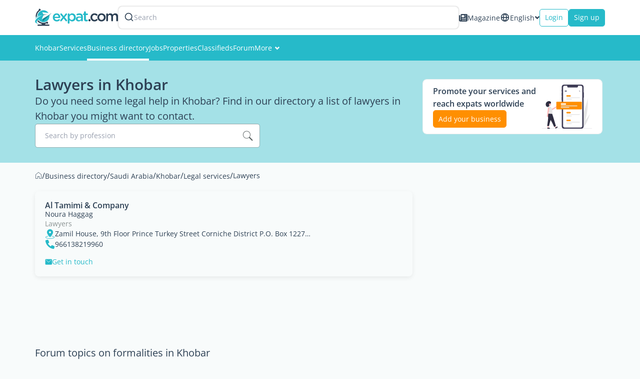

--- FILE ---
content_type: text/html; charset=UTF-8
request_url: https://www.expat.com/en/business/middle-east/saudi-arabia/khobar/8_legal-services/55_lawyers/
body_size: 14292
content:
<!DOCTYPE html>
<html class="no-js" xmlns="http://www.w3.org/1999/xhtml" xml:lang="en" lang="en" dir="ltr">
<head>
    <meta charset="UTF-8">
    <!-- Base Url for  -->
        <base href="https://www.expat.com/"/>
    <title>Lawyers in Khobar</title>
<meta property="og:title" content="Lawyers in Khobar"/>
<meta name="description" content="Directory of lawyers in Khobar, attorneys Khobar, law, counsel Khobar, legal help Khobar." />
<meta property="og:description" content="Directory of lawyers in Khobar, attorneys Khobar, law, counsel Khobar, legal help Khobar."/>
<meta name="robots" content="noindex, follow, max-snippet:-1, max-image-preview:large, max-video-preview:-1" />
<link rel="canonical" href="https://www.expat.com/en/business/middle-east/saudi-arabia/khobar/8_legal-services/55_lawyers/"/>
<meta property="og:url" content="https://www.expat.com/en/business/middle-east/saudi-arabia/khobar/8_legal-services/55_lawyers/"/>
<meta property="og:image" content="https://www.expat.com/images/logo/expat-com-logo-alt-og-2x.png"/>
<link rel="alternate" type="text/html" hreflang="en" href="/en/business/middle-east/saudi-arabia/khobar/8_legal-services/55_lawyers/"/>
<link rel="alternate" type="text/html" hreflang="es" href="/es/empresas/medio-oriente/arabia-saudi/khobar/8_servicios-juridicos/55_abogados/"/>
<link rel="alternate" type="text/html" hreflang="fr" href="/fr/entreprises/moyen-orient/arabie-saoudite/khobar/8_services-juridiques/55_avocats/"/>
<link rel="alternate" type="text/html" hreflang="it" href="/it/imprese/medio-oriente/arabia-saudita/khobar/8_servizio-legale/55_avvocati/"/>

    <meta http-equiv="X-UA-Compatible" content="IE=edge">
    <meta name="viewport" content="width=device-width, initial-scale=1, maximum-scale=1, user-scalable=0"/>
    <link rel="manifest" crossorigin="use-credentials" href="https://www.expat.com/manifest.json">
    <meta property="og:site_name" content="Expat.com"/>
    <meta property="og:type" content="website"/>
    <link rel="shortcut icon" type="image/x-icon" href="https://www.expat.com/images/favico/favicon.ico"/>
    <link rel="icon" type="image/png" href="https://www.expat.com/images/favico/favicon.png"/>
    <link rel="apple-touch-icon" sizes="57x57"
          href="https://www.expat.com/images/favico/apple-icon-57x57.png"/>
    <link rel="apple-touch-icon" sizes="60x60"
          href="https://www.expat.com/images/favico/apple-icon-60x60.png"/>
    <link rel="apple-touch-icon" sizes="72x72"
          href="https://www.expat.com/images/favico/apple-icon-72x72.png"/>
    <link rel="apple-touch-icon" sizes="76x76"
          href="https://www.expat.com/images/favico/apple-icon-76x76.png"/>
    <link rel="apple-touch-icon" sizes="114x114"
          href="https://www.expat.com/images/favico/apple-icon-114x114.png"/>
    <link rel="apple-touch-icon" sizes="120x120"
          href="https://www.expat.com/images/favico/apple-icon-120x120.png"/>
    <link rel="apple-touch-icon" sizes="144x144"
          href="https://www.expat.com/images/favico/apple-icon-144x144.png"/>
    <link rel="apple-touch-icon" sizes="152x152"
          href="https://www.expat.com/images/favico/apple-icon-152x152.png"/>
    <link rel="apple-touch-icon" sizes="180x180"
          href="https://www.expat.com/images/favico/apple-icon-180x180.png"/>
    <link rel="icon" type="image/png" sizes="192x192"
          href="https://www.expat.com/images/favico/android-icon-192x192.png"/>
    <link rel="icon" type="image/png" sizes="32x32"
          href="https://www.expat.com/images/favico/favicon-32x32.png"/>
    <link rel="icon" type="image/png" sizes="96x96"
          href="https://www.expat.com/images/favico/favicon-96x96.png"/>
    <link rel="icon" type="image/png" sizes="16x16"
          href="https://www.expat.com/images/favico/favicon-16x16.png"/>
    <meta name="msapplication-TileColor" content="#ffffff"/>
    <meta name="msapplication-TileImage" content="https://www.expat.com/images/favico/ms-icon-144x144.png"/>

    <!-- Preload only critical fonts -->
    <link rel="preload" href="https://www.expat.com/v8/resources/fonts/OpenSans-Regular.woff2" as="font" type="font/woff2" crossorigin>
    <link rel="preload" href="https://www.expat.com/v8/resources/fonts/OpenSans-SemiBold.woff2" as="font" type="font/woff2" crossorigin>

    <style>
        @font-face {
            font-family: 'Open Sans';
            font-style: normal;
            font-weight: 400;
            src: url("/v8/resources/fonts/OpenSans-Regular.woff2");
            font-display:swap;
        }
        @font-face {
            font-family: 'Open Sans';
            font-style: normal;
            font-weight: 600;
            src: url("/v8/resources/fonts/OpenSans-SemiBold.woff2");
            font-display:swap;
        }
    </style>

    <link rel="preconnect" href="https://www.googletagmanager.com/gtm.js?id='+i+dl+'&gtm_auth=KNrXb5BtD-MAa9QcrbG4WQ&gtm_preview=env-1&gtm_cookies_win=x">

    <!-- ./Data Structure -->
            <script type="application/ld+json">
        {"@context":"https:\/\/schema.org","@type":"Organization","url":"https:\/\/www.expat.com\/","logo":"https:\/\/www.expat.com\/images\/logo\/expat-logo-small.svg","name":"Expat.com","alternateName":"Expat Blog limitee","sameAs":["https:\/\/www.facebook.com\/expat.blog","https:\/\/x.com\/expat_blog","https:\/\/www.linkedin.com\/company\/expat-com","https:\/\/www.google.com\/maps\/place\/Expat.com\/@-20.1694046,57.5045521,1112m\/data=!3m2!1e3!4b1!4m6!3m5!1s0x217c5103797dd73b:0xda5703ac71afbd71!8m2!3d-20.1694046!4d57.507127!16s%2Fg%2F11g2_6z_kf","https:\/\/www.instagram.com\/expat_com\/","https:\/\/www.youtube.com\/@Expatcom-gd3tu"],"address":{"@type":"PostalAddress","streetAddress":"17 VISHNU KCHETRA STREET","addressLocality":"Port Louis","postalCode":"11411","addressCountry":"MU"},"contactPoint":{"@type":"ContactPoint","email":"contact@expat.com","telephone":"+230 213 4982"},"numberOfEmployees":{"@type":"QuantitativeValue","minValue":10,"maxValue":50},"foundingDate":"2005","founder":{"@type":"Person","name":"Julien Faliu","url":"https:\/\/www.expat.com\/en\/profile\/2-julien.html"},"brand":{"@type":"Brand","slogan":"Supporting expats for free since 2005"}}
    </script>
        <!-- ./Data Structure-->

    <!-- DataLayer -->
    <script>
        var dataLayer = [{
            'country': 'Saudi Arabia',
            'countryId': '71',
            'region': 'Khobar',
            'regionId': '371',
            'lang': 'en',
            'langId': '0',
            'logged': 'No',
            'section': 'business',
            'content_status': '100',
            'dynx_itemid': '-2',
            'dynx_pagetype': '2',
            'dest': 'Khobar',
            'dest2': 'in Khobar',
            'dest3': 'Khobar',
            'dest4': 'middle-east/saudi-arabia/khobar/',
            'path': '/en/business/middle-east/saudi-arabia/khobar/8_legal-services/55_lawyers/',
            'xp': '-2',
                        'dieth': '2',
            'sponsored': '',
            'forumId': '647',
            'forumPosted': '',
            'buid': '1',
            'ntfpSce': '74'
        }];
    </script>
    <!-- End DataLayer -->
            <script>
            document.addEventListener('DOMContentLoaded', function() {
                var script = document.createElement('script');
                script.src = "https://apis.google.com/js/platform.js?onload=onLoadGoogleCallback";
                script.defer = true;
                document.body.appendChild(script);
            });
        </script>
        <!-- Google Tag Manager -->
    <script>
        window.addEventListener('load', function() {
            (function(w,d,s,l,i){
                w[l]=w[l]||[];
                w[l].push({'gtm.start': new Date().getTime(),event:'gtm.js'});
                var f=d.getElementsByTagName(s)[0],
                    j=d.createElement(s), dl=l!='dataLayer'?'&l='+l:'';
                j.async=true;
                j.src='https://www.googletagmanager.com/gtm.js?id='+i+dl+'&gtm_auth=KNrXb5BtD-MAa9QcrbG4WQ&gtm_preview=env-1&gtm_cookies_win=x';
                f.parentNode.insertBefore(j,f);
            })(window,document,'script','dataLayer','GTM-TM58DZK');
        });
    </script>
    <!-- Load non-essential fonts dynamically -->
    <script>
        function loadFont(href) {
            var link = document.createElement('link');
            link.href = href;
            link.as = 'font'
            link.type = 'font/woff2'
            document.head.appendChild(link);
        }
        // Non-essential fonts (icon fonts)
        loadFont('https://www.expat.com/v8/resources/fonts/nucleo/nc-outline.woff2');
        loadFont('https://www.expat.com/v8/resources/fonts/nucleo/nc-glyph.woff2');
        loadFont('https://www.expat.com/v8/resources/fonts/fontello/fontello.woff2');
    </script>

    <!-- Preload and load fonts.css with fallback for no-JS -->
    <link rel="preload" href="https://www.expat.com/v8/resources/css/fonts.css" as="style" onload="this.rel='stylesheet'">
    <noscript><link rel="stylesheet" href="https://www.expat.com/v8/resources/css/fonts.css"></noscript>

    <!-- End Google Tag Manager -->
                <style>
            .default-card--title span{display:block;color:#2d4054;font-size:16px;font-size:calc(size/16*1rem);font-weight:700}a,body,button,h1,header,html,i,iframe,img,ins,label,li,main,nav,ol,p,section,small,span,ul{margin:0;padding:0;border:0;font-size:100%;font:inherit;vertical-align:baseline}a,body,button,label,li,p,span,ul{margin:0;padding:0;border:0;font-size:100%;font:inherit;vertical-align:baseline}body{scroll-behavior:smooth;width:100%;height:100%;min-height:100vh;overflow:hidden;overflow-y:auto}.autocomplete-input--search-icon{position:absolute;top:0;right:0;width:50px;height:48px;display:flex;align-items:center;justify-content:center;background-color:transparent;-webkit-border-radius:0 3px 3px 0;border-radius:0 3px 3px 0;background-clip:padding-box}body{background:#f8fbfb}@media screen and (max-width:991px){.listing-business--breadcrumb{display:none}}.listing-business--list{display:flex;flex-direction:column;gap:20px}.listing-business--list--sort-by{display:flex;align-items:baseline;gap:15px}.listing-business--list--sort-by .default-tag,.listing-business--list--sort-by .typography{white-space:nowrap}.listing-business--list .default-card--misc{flex-direction:column;justify-content:flex-start;align-items:flex-start}.listing-business--list .default-card--misc .misc-infos{display:flex;align-items:center;column-gap:30px;row-gap:15px;width:100%}.listing-business--list .default-card--misc .misc-infos--address{width:100%!important;overflow:hidden}.listing-business--list .default-card--misc .misc-infos div{width:200px;white-space:nowrap}@media screen and (max-width:767px){.default-card--title span{font-size:14px;font-size:calc(size/16*1rem)}.listing-business--list .default-card--misc .misc-infos{flex-direction:column;align-items:flex-start}.listing-business--list .default-card--misc .misc-infos div{width:100%}}.listing-business--list .truncate-address{width:100%;white-space:nowrap;overflow:hidden;text-overflow:ellipsis}.listing-business--sidebar{display:flex;flex-direction:column;gap:15px}.listing-business--sidebar--service .default-tag{color:#8b9393;background-color:#fff;border:1px solid #d8dcdc;-webkit-border-radius:50px;border-radius:50px;background-clip:padding-box;padding:2px 4px 2px 6px}.listing-business--sidebar--service .default-tag--count{background-color:#f0f3f3;border:1px solid #f0f3f3;color:#8b9393}.generic-button{display:flex;justify-content:center;align-items:center;gap:10px;width:-moz-max-content;width:max-content}.generic-button--small{padding:4px 10px}.generic-button--medium{padding:8px 16px}.generic-button--text{color:#26bac9;background:0 0}.generic-button--contained{background-color:#26bac9;border:1px solid #26bac9;color:#fff}.generic-button--contained.secondary{background-color:#ff8f00;border:1px solid #ff8f00;color:#fff}.generic-button--outlined{color:#26bac9;border:1px solid #26bac9;background:#fff}.generic-button--rounded{border-radius:5px;background-clip:padding-box}.generic-input--label{position:absolute;left:20px;top:13px;color:#989fae;font-weight:400;font-size:14px;font-size:calc(size/16*1rem);line-height:21px;line-height:1.3125rem}.generic-input--input{color:#2d4054;border:1px solid #95b0b4;height:48px;width:100%;box-shadow:inset 0 1px 1px #00000013;background-color:#fff;outline:0;font-family:Open Sans,sans-serif;border-radius:5px;background-clip:padding-box;font-size:14px;font-size:calc(size/16*1rem);line-height:21px;line-height:1.3125rem;padding:0 0 0 20px}.typography{font-family:Open Sans,sans-serif}.typography--dark-blue{color:#2d4054}.typography--normal{font-style:normal}.typography--regular{font-weight:400}.default-tag{width:-moz-fit-content;width:fit-content;border:1px solid #d8dcdc;color:#5a6161;display:flex;align-items:center;gap:5px;padding:8px 12px;font-size:12px;font-size:calc(size/16*1rem);border-radius:20px;background-clip:padding-box}.default-tag--count{background-color:#f0f3f3;color:#8b9393;font-size:11pxpx;font-size:calc(size/16*1rem);padding:2px 4px;border-radius:20px;background-clip:padding-box}.sort-by{display:flex;align-items:center;gap:10px;overflow-y:hidden;overflow-x:scroll;-ms-overflow-style:none;scrollbar-width:none}.sort-by::-webkit-scrollbar{width:0!important}.sort-by--tag.active{background-color:#26bac9;border-color:#26bac9;color:#fff}.autocomplete-input{width:450px;position:relative}@media screen and (max-width:767px){.autocomplete-input{width:100%}}.autocomplete-input--input{width:100%!important}.autocomplete-input--search-icon{position:absolute;top:0;right:0;width:50px;height:48px;display:flex;align-items:center;justify-content:center;background-color:transparent;border-radius:0 3px 3px 0;background-clip:padding-box}.breabcrumb-container{width:100%;white-space:nowrap;overflow:hidden;-webkit-text-emphasis:ellipsis;text-emphasis:ellipsis}.breabcrumb-container--list{list-style-type:none;display:flex;align-items:center;gap:5px;color:#2d4054;font-size:13pxpx;font-size:calc(size/16*1rem)}.breabcrumb-container--list--link{text-decoration:none;color:#2d4054}.layout-grid--container{display:grid;width:100%;grid-template-columns:repeat(12,1fr);grid-gap:0px}.layout-grid--container.spacing-10{grid-gap:10px}.layout-grid--container.spacing-15{grid-gap:15px}.layout-grid--item{grid-column-end:span var(--xs);grid-row-start:span var(--rowSpan)}@media screen and (min-width:768px){.layout-grid--item{grid-column-end:span var(--sm)}}.destinations-list{height:-moz-max-content;height:max-content;background:#fff;border:1px solid #efefef;border-radius:8px;background-clip:padding-box;padding:10px 20px}.destinations-list--title{color:#5a6161;margin-bottom:10px;padding-bottom:5px;border-bottom:1px solid #f0f0f0;font-size:14px;font-size:calc(size/16*1rem)}.destinations-list--content{display:flex;flex-direction:column}.destinations-list--content--title{flex:1;display:block;color:#5a6161;font-size:12px;font-size:calc(size/16*1rem);font-weight:700;margin:10px 0 7px}.destinations-list--content--wrapper{display:flex;align-items:center;flex-wrap:wrap;gap:6px}.destinations-list--content--wrapper--tag{background:#eceeef;border-color:#eceeef;font-size:12px;font-size:calc(size/16*1rem);border-radius:4px;background-clip:padding-box;padding:2px 4px}.container{width:auto;margin:0 auto;padding:0 15px}@media screen and (min-width:768px){.container{width:750px}}@media screen and (min-width:992px){.layout-grid--item{grid-column-end:span var(--md)}.container{width:970px}}@media screen and (min-width:1200px){.container{width:1170px}}.expat-menu{width:100%;height:auto;background-color:var(--12e60913);color:#fff}.expat-menu--container{display:flex;align-items:center;gap:30px}.expat-menu--container--item{position:relative}.expat-menu--container--item .svg-icon{margin-left:5px;font-size:10px;font-size:calc(size/16*1rem)}.expat-menu--container--item:before{content:"";z-index:1;position:absolute;left:51%;right:51%;bottom:0;height:4px;background:var(--03497218)}.expat-menu--container--item.active:before{left:0;right:0;z-index:0}.expat-menu--container--item--link{display:flex;align-items:center;gap:5px;color:var(--03497218);text-align:center;line-height:1.42857;padding:16px 0;font-size:14px;font-size:calc(size/16*1rem)}.expat-menu--container--item--submenu{position:absolute;left:-10px;top:100%;width:240px;max-height:0;z-index:999;overflow:hidden}.expat-menu--container--item--submenu--list{background-color:#f0f3f3;box-shadow:0 2px 5px #55555580}.expat-menu--container--item--submenu--list--item--link{display:block;color:#2d4054;font-size:14px;font-size:calc(size/16*1rem);padding:15px 20px}.default-dropdown{position:relative;width:-moz-fit-content;width:fit-content}.default-dropdown--active{display:flex;align-items:center;gap:6px;color:#5a6161}.default-dropdown--active--icon{font-size:10px;font-size:calc(size/16*1rem)}.switch-lang .nc-icon-glyph.md{font-size:10px}.switch-lang .default-dropdown--active{gap:6px;color:#2d4054}.switch-lang--icon{height:20px}.switch-lang--active{line-height:1.4;font-size:14px;font-size:calc(size/16*1rem)}.search-header-mobile{color:#2d4054;padding:0 0 0 5px}.search-header-form{width:100%}@media screen and (max-width:767px){.search-header-form{width:auto;padding:15px 5px}}.search-header-form--label{box-sizing:content-box;background-color:#fff;display:flex;align-items:center;gap:15px;border:2px solid transparent;height:32px;padding:5px 10px;border-radius:8px;background-clip:padding-box;box-shadow:0 0 2px #00000026}.search-header-form--label--search{color:#2d4054}.search-header-form--label--search svg{width:20px}.search-header-form--label--input{color:#989fae;font-size:14px;font-size:calc(size/16*1rem)}.expat-header{width:100%;display:flex;flex-direction:column;z-index:999;background-color:#fff}@media screen and (max-width:1199px){.expat-header{position:fixed;top:0;left:0;box-shadow:0 0 5px #55555580}}.expat-header--top{display:flex;justify-content:space-between;align-items:center;gap:30px;box-sizing:border-box;padding:12px 15px}@media screen and (min-width:992px) and (max-width:1199px){.expat-header--top{height:64px}}@media screen and (min-width:768px) and (max-width:991px){.expat-header--top{height:64px}}@media screen and (max-width:767px){.expat-header--top{gap:0;height:50px}}@media screen and (min-width:1200px){.expat-header--top{width:1170px;margin:auto}}.expat-header--top--left{flex:1;display:flex;align-items:center;gap:30px;position:relative}@media screen and (max-width:1199px){.expat-header--top--left{padding-left:50px}}@media screen and (max-width:767px){.expat-header--top--left{padding-left:40px}}.expat-header--top--left--burger{position:fixed;top:0;left:0;height:64px;background-color:#f0f3f3;text-align:center;box-sizing:border-box;padding:12px;margin:0}@media screen and (max-width:767px){.expat-header--top--left--burger{height:50px;padding:5px 7px}}@media screen and (min-width:1200px){.expat-header--top--left--burger{display:none}}.expat-header--top--left--burger--icon{display:block;height:16px;width:20px;margin:0 auto}.expat-header--top--left--burger--icon--line{display:block;border-top:2px solid #2d4054;width:20px;margin-top:5px}.expat-header--top--left--burger--menu{display:block;padding-top:7px;text-transform:uppercase;font-size:11px;font-size:calc(size/16*1rem)}.expat-header--top--left--logo{width:166px;height:35px}.expat-header--top--left--logo-mobile{width:90%;height:35px}@media screen and (min-width:768px){.expat-header--top--left--logo-mobile{display:none}}@media screen and (max-width:767px){.expat-header--top--left--logo{display:none}.expat-header--top--left .search-header-form{display:none}}.expat-header--top--left .search-header-mobile{display:none}.expat-header--top--right{display:flex;align-items:center;gap:15px}@media screen and (max-width:767px){.expat-header--top--right{gap:5px}}.expat-header--top--right--mag{display:flex;align-items:center;gap:6px;color:#2d4054;line-height:1.4}@media screen and (max-width:767px){.expat-header--top--right--mag{display:none}}.expat-header--top--right--mag svg,.expat-header--top--right--mag--icon{width:17px;height:17px}.expat-header--top--right--button{height:35px;padding:0 10px;font-size:14px;font-size:calc(size/16*1rem)}@media screen and (max-width:478px){.listing-business--list--sort-by .typography{display:none}.expat-header--top--right--button{font-size:12px;font-size:calc(size/16*1rem)}}.expat-header--top--right .search-header-form{display:none}.expat-header--top--right .search-header-mobile{display:block}.expat-header--bottom{background-color:#26bac9}@media screen and (max-width:1199px){.expat-header--bottom{display:none}}.expat-header--bottom--content{display:flex;align-items:center;gap:18px;box-sizing:border-box;padding:0 15px}@media screen and (min-width:1200px){.expat-header--bottom--content{width:1170px;margin:auto}}.default-banner{position:relative;width:100%;background-color:#26bac966;padding:30px 0}@media screen and (max-width:991px){.default-banner{padding:25px 10px}}.default-banner--content{display:flex;justify-content:space-between;align-items:center;gap:15px;margin:0 auto}@media screen and (min-width:1200px){.default-banner--content{width:1170px}}.default-banner--content--left{display:flex;flex-direction:column;gap:20px;max-width:770px}@media screen and (min-width:992px) and (max-width:1199px){.default-banner--content--left{max-width:768px}}@media screen and (min-width:768px){.expat-header--top--right .search-header-mobile{display:none}.default-banner--content--left{padding:0 0 0 15px}.default-banner--content--feature-box{margin-right:20px}}.default-banner--content--left--title{color:#2d4054;line-height:1.2;font-size:30px;font-size:calc(size/16*1rem);font-weight:600}.default-banner--content--left--description{color:#2d4054;line-height:1.5;font-size:20px;font-size:calc(size/16*1rem);font-weight:400}.default-banner--content--left--text{color:#2d4054;line-height:1.4;font-size:16px;font-size:calc(size/16*1rem);font-weight:400}.default-banner--content--feature-box{max-width:360px;margin-bottom:20px;border:1px solid #efefef;background-color:#fff;display:flex;justify-content:space-between;border-radius:8px;background-clip:padding-box;padding:10px 20px}@media screen and (min-width:992px) and (max-width:1199px){.default-banner--content--feature-box{padding:5px 10px}}.default-banner--content--feature-box--infos{flex:1;display:flex;flex-direction:column;justify-content:center;gap:10px}.default-banner--content--feature-box--infos--text{color:#2d4054;font-size:16px;font-size:calc(size/16*1rem);font-weight:700}.default-banner--content--feature-box--infos--button{height:35px;line-height:33px;padding:0 10px;font-size:14px;font-size:calc(size/16*1rem)}.default-banner--content--feature-box--image{width:100px;height:auto;aspect-ratio:9/16}@media screen and (max-width:991px){.default-banner--content--feature-box{display:none}}.expat-footer--container--top--block--toggle{display:none;position:relative}.expat-footer--container--top--block--toggle .arrow-icon{width:40px;height:40px;line-height:40px;position:absolute;left:50%;bottom:-35px;background-color:#2d4054;z-index:5;transform:translate(-50%);border-radius:50%;background-clip:padding-box}.expat-footer--container--top--block--toggle .arrow-icon.active{rotate:180deg;transform:translate(50%)}.sticky-scroll{height:-moz-fit-content;height:fit-content;position:sticky;top:70px;z-index:100}@media screen and (max-width:1199px){.expat-layout{padding:64px 0 0}}@media screen and (max-width:767px){.expat-footer--container--top--block--toggle{display:block}.expat-layout{padding:50px 0 0}}.default-card{box-shadow:0 3px 10px #00000012;border-radius:8px;background-clip:padding-box;padding:20px}.default-card--infos{display:flex;flex-direction:column;gap:15px}.default-card--title{display:flex;align-items:center;gap:10px}.default-card--title a,.default-card--title span{display:block;color:#2d4054;font-size:16px;font-size:calc(size/16*1rem);font-weight:700}.default-card--title--premium{background-color:#ff8f00;color:#fff;border-color:#ff8f00;font-size:11px;font-size:calc(size/16*1rem);padding:4px 10px}.default-card--title--admin{padding:0;font-size:12px;font-size:calc(size/16*1rem)}.default-card--subtitle{color:#2d4054;line-height:1.42857;font-size:14px;font-size:calc(size/16*1rem)}.default-card--category{color:#8b9393;display:flex;align-items:center;flex-wrap:wrap;line-height:1.42857;gap:15px;font-size:14px;font-size:calc(size/16*1rem)}@media screen and (max-width:478px){.default-card--category{flex-direction:column;align-items:flex-start;gap:5px}}.default-card--category a{color:#8b9393}.default-card--logo{display:flex;justify-content:flex-end}.default-card--logo img{max-width:120px;max-height:68px;aspect-ratio:16/9;vertical-align:middle}@media screen and (max-width:767px){.default-card--title a,.default-card--title span{font-size:14px;font-size:calc(size/16*1rem)}.default-card--category{font-size:12px;font-size:calc(size/16*1rem)}.default-card--category a{font-size:12px;font-size:calc(size/16*1rem)}.default-card--logo{grid-column:6;grid-row:1;margin:0 0 10px}.default-card--logo img{max-width:175px;max-height:99px}}.default-card--logo a{display:flex;justify-content:flex-end}.default-card--misc{display:flex;align-items:center;row-gap:15px;-moz-column-gap:30px;column-gap:30px;color:#2d4054;margin:0 0 15px}@media screen and (max-width:767px){.default-card--misc{flex-direction:column;align-items:flex-start}}.default-card--misc div{display:flex;align-items:center;gap:10px;font-size:14px;font-size:calc(size/16*1rem)}.default-card--misc div i{color:#26bac9;font-size:20px;font-size:calc(size/16*1rem)}.default-card--misc div a{color:inherit}.default-card--buttons{display:flex;align-items:center;gap:15px}.default-card--button{line-height:1.42857;font-size:14px;font-size:calc(size/16*1rem);padding:0}:root{--btn-bg:#3498db}.ad-container{max-width:var(--35e6341f);min-height:var(--6d1155ee);height:auto;aspect-ratio:var(--35e6341f)/var(--6d1155ee);text-align:center;margin-right:auto;margin-left:auto}a,body,button,h1,h3,header,html,i,iframe,img,ins,label,li,main,nav,ol,p,section,small,span,ul{margin:0;padding:0;border:0;font-size:100%;font:inherit;vertical-align:baseline}header,main,nav,section{display:block}ol,ul{list-style:none}h1{font-size:30px;font-size:calc(size/16*1rem)}.my-medium{margin-top:15px;margin-bottom:15px}.my-large{margin-top:20px;margin-bottom:20px}@media screen and (max-width:991px){.hidden-sm{display:none;visibility:hidden}}@media screen and (min-width:768px){.hidden-sm-up{display:none;visibility:hidden}}@media screen and (max-width:767px){.default-card--misc div{font-size:12px;font-size:calc(size/16*1rem)}.default-card--misc div a{font-size:12px;font-size:calc(size/16*1rem)}.default-card--misc div p{font-size:12px;font-size:calc(size/16*1rem)}.hidden-xs{display:none;visibility:hidden}.show-xs{display:block;visibility:visible}}@media screen and (max-width:991px){.expat-popup__image{grid-area:img;max-width:100px;height:56px}.expat-popup__content>div{grid-area:text;padding:0 20px;min-width:0}.expat-popup__cta{grid-area:cta;display:flex;justify-content:center}}.generic-input{position:relative;width:-moz-fit-content;width:fit-content}a,body,button,h3,label,li,p,span,ul{margin:0;padding:0;border:0;font-size:100%;font:inherit;vertical-align:baseline}body{line-height:1}ul{list-style:none}a{text-decoration:none}body{font-family:Open Sans,sans-serif;color:#5a6161}p{font-size:14px;font-size:calc(size/16*1rem);line-height:1.6}h3{font-size:20px;font-size:calc(size/16*1rem)}a{font-size:14px;font-size:calc(size/16*1rem);color:#26bac9}h3{line-height:25px;line-height:1.5625rem}*{box-sizing:border-box}
        </style>
        </head>
<body>
<!-- Google Tag Manager (noscript) -->
<noscript>
    <iframe src="https://www.googletagmanager.com/ns.html?id=GTM-TM58DZK&gtm_auth=KNrXb5BtD-MAa9QcrbG4WQ&gtm_preview=env-1&gtm_cookies_win=x"
            height="0" width="0" style="display:none;visibility:hidden"></iframe>
</noscript>
<!-- End Google Tag Manager (noscript) -->
        <div id="app">
        <!--[--><!----><!--[--><header class="expat-header" baseurl="https://www.expat.com/"><div class="expat-header--top"><div class="expat-header--top--left"><div class="expat-header--top--left--burger"><small class="expat-header--top--left--burger--icon"><i class="expat-header--top--left--burger--icon--line"></i><i class="expat-header--top--left--burger--icon--line"></i><i class="expat-header--top--left--burger--icon--line"></i></small><span class="expat-header--top--left--burger--menu">Menu</span></div><a href="https://www.expat.com/"><img src="/v8-business-assets/logo/default.svg" alt="Expat.com" width="166" height="35" class="expat-header--top--left--logo"><img src="/v8-business-assets/logo/without-picto.svg" alt="Expat.com" width="166" height="35" class="expat-header--top--left--logo-mobile"></a><!--[--><div class="search-header-mobile"><i class="icon-search"></i></div><div class="search-header-form"><div class="search-header-form--label"><i class="search-header-form--label--search"></i><div class="search-header-form--label--input">Search</div></div></div><!--teleport start--><!--teleport end--><!--]--></div><div class="expat-header--top--right"><a href="/en/expat-mag/" class="expat-header--top--right--mag"><i class="expat-header--top--right--mag--icon"></i> Magazine</a><div class="default-dropdown switch-lang hidden-xs"><div class="default-dropdown--active"><!--[--><i class="switch-lang--icon"></i><span class="switch-lang--active">English</span><!--]--><i class="nc-icon-glyph md arrows-1_bold-down default-dropdown--active--icon"></i></div><!----></div><!--[--><button type="button" class="generic-button generic-button--rounded generic-button--medium generic-button--outlined primary expat-header--top--right--button login"><!----> Login <!----></button><button type="button" class="generic-button generic-button--rounded generic-button--medium generic-button--contained primary expat-header--top--right--button"><!----> Sign up <!----></button><!--]--><!--[--><div class="search-header-mobile"><i class="icon-search"></i></div><div class="search-header-form"><div class="search-header-form--label"><i class="search-header-form--label--search"></i><div class="search-header-form--label--input">Search</div></div></div><!--teleport start--><!--teleport end--><!--]--></div></div><div class="expat-header--bottom"><div class="expat-header--bottom--content"><nav class="expat-menu"><ul class="expat-menu--container"><!--[--><!--[--><li class="expat-menu--container--item"><a class="expat-menu--container--item--link" href="https://www.expat.com/en/guide/middle-east/saudi-arabia/khobar/">Khobar</a></li><!--]--><!--[--><li class="expat-menu--container--item"><a class="expat-menu--container--item--link" href="https://www.expat.com/en/services/middle-east/saudi-arabia/khobar/">Services</a></li><!--]--><!--[--><li class="expat-menu--container--item active"><a class="expat-menu--container--item--link" href="https://www.expat.com/en/business/middle-east/saudi-arabia/khobar/">Business directory</a></li><!--]--><!--[--><li class="expat-menu--container--item"><a class="expat-menu--container--item--link" href="/en/jobs/middle-east/saudi-arabia/">Jobs</a></li><!--]--><!--[--><li class="expat-menu--container--item"><a class="expat-menu--container--item--link" href="https://www.expat.com/en/housing/middle-east/saudi-arabia/khobar/">Properties</a></li><!--]--><!--[--><li class="expat-menu--container--item"><a class="expat-menu--container--item--link" href="https://www.expat.com/en/classifieds/middle-east/saudi-arabia/khobar/">Classifieds</a></li><!--]--><!--[--><li class="expat-menu--container--item"><a class="expat-menu--container--item--link" href="https://www.expat.com/en/forum/middle-east/saudi-arabia/khobar/">Forum</a></li><!--]--><!--[--><li class="expat-menu--container--item"><span class="expat-menu--container--item--link">More <i class="svg-icon nc-icon-glyph md arrows-1_bold-down"></i></span><div class="expat-menu--container--item--submenu"><ul class="expat-menu--container--item--submenu--list"><!--[--><li class="expat-menu--container--item--submenu--list--item"><a class="expat-menu--container--item--submenu--list--item--link" href="/en/events/middle-east/saudi-arabia/">Events</a></li><li class="expat-menu--container--item--submenu--list--item"><a class="expat-menu--container--item--submenu--list--item--link" href="/en/network/middle-east/saudi-arabia/khobar/">Members</a></li><li class="expat-menu--container--item--submenu--list--item"><a class="expat-menu--container--item--submenu--list--item--link" href="https://www.expat.com/en/pictures/middle-east/saudi-arabia/khobar/">Pictures</a></li><!--]--></ul></div></li><!--]--><!--]--></ul></nav></div></div><!----><!----><!----><!----></header><main class="expat-layout"><!--[--><!----><!----><!--[--><section class="default-banner"><div class="default-banner--content"><div class="default-banner--content--left"><h1 class="default-banner--content--left--title">Lawyers in Khobar</h1><p class="default-banner--content--left--description">Do you need some legal help in Khobar? Find in our directory a list of lawyers in Khobar you might want to contact.</p><!----><!----><!--[--><!----><!--]--></div><!----><div class="default-banner--content--feature-box"><div class="default-banner--content--feature-box--infos"><p class="default-banner--content--feature-box--infos--text">Promote your services and reach expats worldwide</p><button type="button" class="generic-button generic-button--rounded generic-button--small generic-button--contained secondary default-banner--content--feature-box--infos--button"><!----> Add your business <!----></button></div><img class="default-banner--content--feature-box--image" src="/v8-business-assets/images/business-directory.svg" alt="Banner image" lazy width="100" height="auto"></div><!----></div></section><div class="container"><!--[--><nav class="breabcrumb-container listing-business--breadcrumb my-medium"><ol itemscope itemtype="https://schema.org/BreadcrumbList" class="breabcrumb-container--list"><!--[--><!--[--><li itemprop="itemListElement" itemscope itemtype="https://schema.org/ListItem"><a href="https://www.expat.com" class="breabcrumb-container--list--link" itemprop="item"><i class="nc-icon-outline ui-1_home-simple"></i><span itemprop="name" style="display:none;">home</span></a><meta itemprop="position" content="1"></li><li>/</li><!--]--><!--[--><li itemprop="itemListElement" itemscope itemtype="https://schema.org/ListItem"><a href="https://www.expat.com/en/business/" class="breabcrumb-container--list--link" itemprop="item"><span itemprop="name">Business directory</span></a><meta itemprop="position" content="2"></li><li>/</li><!--]--><!--[--><li itemprop="itemListElement" itemscope itemtype="https://schema.org/ListItem"><a href="https://www.expat.com/en/business/middle-east/saudi-arabia/" class="breabcrumb-container--list--link" itemprop="item"><span itemprop="name">Saudi Arabia</span></a><meta itemprop="position" content="3"></li><li>/</li><!--]--><!--[--><li itemprop="itemListElement" itemscope itemtype="https://schema.org/ListItem"><a href="https://www.expat.com/en/business/middle-east/saudi-arabia/khobar/" class="breabcrumb-container--list--link" itemprop="item"><span itemprop="name">Khobar</span></a><meta itemprop="position" content="4"></li><li>/</li><!--]--><!--[--><li itemprop="itemListElement" itemscope itemtype="https://schema.org/ListItem"><a href="https://www.expat.com/en/business/middle-east/saudi-arabia/khobar/8_legal-services/" class="breabcrumb-container--list--link" itemprop="item"><span itemprop="name">Legal services</span></a><meta itemprop="position" content="5"></li><li>/</li><!--]--><!--[--><li itemprop="itemListElement" itemscope itemtype="https://schema.org/ListItem"><p class="breabcrumb-container--list--link" itemprop="name">Lawyers</p><meta itemprop="position" content="6"></li><!----><!--]--><!--]--></ol></nav><div class="layout-grid--container grid-xs spacing-15 my-large" style="--xs:12;--sm:12;--md:12;--lg:12;--rowSpan:1;"><!--[--><div class="layout-grid--item grid-xs spacing-0 listing-business--list" style="--xs:12;--sm:12;--md:8;--lg:8;--rowSpan:1;"><!--[--><!----><!----><!--[--><div class="default-card"><div class="layout-grid--container grid-xs spacing-10" style="--xs:12;--sm:12;--md:12;--lg:12;--rowSpan:1;"><!--[--><div class="layout-grid--item grid-xs spacing-0 default-card--infos" style="--xs:12;--sm:9;--md:9;--lg:9;--rowSpan:1;"><!--[--><div class="default-card--title"><!--[--><span>Al Tamimi &amp; Company</span><!--]--><!----><!----><!----><!----><!----></div><div class="default-card--subtitle"><!--[-->Noura Haggag<!--]--></div><div class="default-card--category"><!--[--><a href="/en/business/middle-east/saudi-arabia/khobar/8_legal-services/55_lawyers/">Lawyers</a><!--]--></div><div class="default-card--misc"><!--[--><div class="misc-infos"><!----><div class="misc-infos--address"><i class="nc-icon-glyph location_position-pin"></i><p class="truncate-address">Zamil House, 9th Floor Prince Turkey Street Corniche District P.O. Box 1227, 31952</p></div></div><div class="misc-phone"><i class="nc-icon-glyph ui-3_phone"></i><a href="tel:966138219960">966138219960</a></div><!--]--></div><!--]--></div><!----><!--]--></div><div class="default-card--buttons"><button type="button" class="generic-button generic-button--rounded generic-button--medium generic-button--text primary default-card--button"><i class="nc-icon-glyph ui-1_email-84"></i> Get in touch <!----></button></div><!----></div><div id="gpt-ad-7-1" class="ad-container hidden-xs"></div><div id="gpt-ad-7-3" class="ad-container show-xs hidden-sm-up"></div><!--]--><!----><!--]--></div><div class="layout-grid--item grid-xs spacing-0 listing-business--sidebar" style="--xs:12;--sm:12;--md:4;--lg:4;--rowSpan:1;"><!--[--><!--]--></div><!--]--></div><!--]--></div><div class="container related-forum-topics-list"><!--[--><h3 class="typography typography--dark-blue typography--normal  typography--mb-large typography--regular">Forum topics on formalities in Khobar</h3><p class="typography typography--dark-blue typography--normal  typography--mb-large typography--regular"></p><div class="layout-grid--container grid-xs spacing-0" style="--xs:12;--sm:12;--md:12;--lg:12;--rowSpan:1;"><!--[--><!--[--><div class="layout-grid--item grid-xs spacing-0" style="--xs:12;--sm:6;--md:6;--lg:6;--rowSpan:1;"><!--[--><a href="https://www.expat.com/en/forum/middle-east/saudi-arabia/khobar/473299-getting-married-with-filipina.html" class="related-forum-topics-list--link">Getting Married With Filipina</a><!--]--></div><div class="layout-grid--item grid-xs spacing-0" style="--xs:12;--sm:6;--md:6;--lg:6;--rowSpan:1;"><!--[--><a href="https://www.expat.com/en/forum/middle-east/saudi-arabia/khobar/1072013-jawazat-main-office-khubar.html" class="related-forum-topics-list--link">Jawazat main office khubar</a><!--]--></div><div class="layout-grid--item grid-xs spacing-0" style="--xs:12;--sm:6;--md:6;--lg:6;--rowSpan:1;"><!--[--><a href="https://www.expat.com/en/forum/middle-east/saudi-arabia/khobar/179157-arabic-to-english-translationlegalization-saudi-birth-certificate.html" class="related-forum-topics-list--link">Arabic to English Translation/Legalization - Saudi Birth Certificate</a><!--]--></div><div class="layout-grid--item grid-xs spacing-0" style="--xs:12;--sm:6;--md:6;--lg:6;--rowSpan:1;"><!--[--><a href="https://www.expat.com/en/forum/middle-east/saudi-arabia/khobar/974475-driving-license-absher-appointment-not-available.html" class="related-forum-topics-list--link">Driving license absher appointment not available</a><!--]--></div><div class="layout-grid--item grid-xs spacing-0" style="--xs:12;--sm:6;--md:6;--lg:6;--rowSpan:1;"><!--[--><a href="https://www.expat.com/en/forum/middle-east/saudi-arabia/khobar/882869-saudi-coc-attestation-online.html" class="related-forum-topics-list--link">Saudi COC attestation Online</a><!--]--></div><div class="layout-grid--item grid-xs spacing-0" style="--xs:12;--sm:6;--md:6;--lg:6;--rowSpan:1;"><!--[--><a href="https://www.expat.com/en/forum/middle-east/saudi-arabia/khobar/939637-iqama-official-translation-in-khobar.html" class="related-forum-topics-list--link">Iqama Official Translation in Khobar</a><!--]--></div><div class="layout-grid--item grid-xs spacing-0" style="--xs:12;--sm:6;--md:6;--lg:6;--rowSpan:1;"><!--[--><a href="https://www.expat.com/en/forum/middle-east/saudi-arabia/khobar/848332-step-in-processing-saudi-requirements-for-family-visa.html" class="related-forum-topics-list--link">Step in processing saudi requirements for family visa</a><!--]--></div><div class="layout-grid--item grid-xs spacing-0" style="--xs:12;--sm:6;--md:6;--lg:6;--rowSpan:1;"><!--[--><a href="https://www.expat.com/en/forum/middle-east/saudi-arabia/khobar/835041-khobar-to-dubai-by-road.html" class="related-forum-topics-list--link">Khobar to Dubai by road</a><!--]--></div><div class="layout-grid--item grid-xs spacing-0" style="--xs:12;--sm:6;--md:6;--lg:6;--rowSpan:1;"><!--[--><a href="https://www.expat.com/en/forum/middle-east/saudi-arabia/khobar/769045-final-exit-through-causeway.html" class="related-forum-topics-list--link">Final Exit through Causeway</a><!--]--></div><div class="layout-grid--item grid-xs spacing-0" style="--xs:12;--sm:6;--md:6;--lg:6;--rowSpan:1;"><!--[--><a href="https://www.expat.com/en/forum/middle-east/saudi-arabia/khobar/762514-translation-of-marriage-contract-to-arabic-fees.html" class="related-forum-topics-list--link">Translation of marriage contract to arabic fees</a><!--]--></div><div class="layout-grid--item grid-xs spacing-0" style="--xs:12;--sm:6;--md:6;--lg:6;--rowSpan:1;"><!--[--><a href="https://www.expat.com/en/forum/middle-east/saudi-arabia/khobar/720154-notarization-of-documents.html" class="related-forum-topics-list--link">Notarization of Documents</a><!--]--></div><div class="layout-grid--item grid-xs spacing-0" style="--xs:12;--sm:6;--md:6;--lg:6;--rowSpan:1;"><!--[--><a href="https://www.expat.com/en/forum/middle-east/saudi-arabia/khobar/210557-holding-back-passport.html" class="related-forum-topics-list--link">Holding back Passport</a><!--]--></div><div class="layout-grid--item grid-xs spacing-0" style="--xs:12;--sm:6;--md:6;--lg:6;--rowSpan:1;"><!--[--><a href="https://www.expat.com/en/forum/middle-east/saudi-arabia/khobar/167067-degree-attestation-takes-4-months-days.html" class="related-forum-topics-list--link">Degree attestation takes 4 months days!!</a><!--]--></div><div class="layout-grid--item grid-xs spacing-0" style="--xs:12;--sm:6;--md:6;--lg:6;--rowSpan:1;"><!--[--><a href="https://www.expat.com/en/forum/middle-east/saudi-arabia/khobar/219114-need-help-for-transfering-qatar-driving-license-to-saudi-license.html" class="related-forum-topics-list--link">Need help for Transfering Qatar Driving License To Saudi license</a><!--]--></div><div class="layout-grid--item grid-xs spacing-0" style="--xs:12;--sm:6;--md:6;--lg:6;--rowSpan:1;"><!--[--><a href="https://www.expat.com/en/forum/middle-east/saudi-arabia/khobar/150122-name-change.html" class="related-forum-topics-list--link">Name change</a><!--]--></div><div class="layout-grid--item grid-xs spacing-0" style="--xs:12;--sm:6;--md:6;--lg:6;--rowSpan:1;"><!--[--><a href="https://www.expat.com/en/forum/middle-east/saudi-arabia/khobar/67637-transfer-wifes-iqama-on-husband-iqama.html" class="related-forum-topics-list--link">Transfer Wife&#39;s Iqama on Husband Iqama</a><!--]--></div><div class="layout-grid--item grid-xs spacing-0" style="--xs:12;--sm:6;--md:6;--lg:6;--rowSpan:1;"><!--[--><a href="https://www.expat.com/en/forum/middle-east/saudi-arabia/khobar/64525-moving-to-al-khobar.html" class="related-forum-topics-list--link">moving to Al Khobar</a><!--]--></div><div class="layout-grid--item grid-xs spacing-0" style="--xs:12;--sm:6;--md:6;--lg:6;--rowSpan:1;"><!--[--><a href="https://www.expat.com/en/forum/middle-east/saudi-arabia/khobar/43502-re-need-some-help.html" class="related-forum-topics-list--link">Re: Need some help</a><!--]--></div><!--]--><!--]--></div><div class="related-forum-topics-list--forum"><a href="https://www.expat.com/en/forum/middle-east/saudi-arabia/khobar/">Other discussions about formalities in Khobar</a><button type="button" class="generic-button generic-button--rounded generic-button--medium generic-button--contained primary"><!----> Ask your question <!----></button></div><!--]--></div><div class="block-services"><div class="container"><!--[--><h2 class="typography typography--dark-blue typography--normal typography--bold mb-large" id="regions-title">Essential services for your expat journey</h2><!----><!--]--></div><div class="block-services--content"><!--[--><div class="service-card"><a href="https://www.expat.com/en/insurance/middle-east/saudi-arabia/khobar/" target="_self" rel="follow"><picture class="service-card--image"><source srcset="/images/marketplace/services/ipmi.avif" type="image/avif"><source srcset="/images/marketplace/services/ipmi.webp" type="image/webp"><img src="/images/marketplace/services/ipmi.jpg" width="250" height="141" loading="lazy" decoding="async"></picture></a><div class="service-card--text"><div class="service-card--title">Choose the best <a href="https://www.expat.com/en/insurance/middle-east/saudi-arabia/khobar/" style="color:#ac7be2;">health insurance</a></div><a class="service-card--description" href="https://www.expat.com/en/insurance/middle-east/saudi-arabia/khobar/" target="_self" rel="follow">Protect your health and get easy access to treatment for expats in Khobar.</a></div></div><div class="service-card"><a href="https://www.expat.com/en/movers/middle-east/saudi-arabia/khobar/" target="_self" rel="follow"><picture class="service-card--image"><source srcset="/images/marketplace/services/movers.avif" type="image/avif"><source srcset="/images/marketplace/services/movers.webp" type="image/webp"><img src="/images/marketplace/services/movers.jpg" width="250" height="141" loading="lazy" decoding="async"></picture></a><div class="service-card--text"><div class="service-card--title">Plan your <a href='https://www.expat.com/en/movers/middle-east/saudi-arabia/khobar/' style='color:#e977b7;'>international move</a></div><a class="service-card--description" href="https://www.expat.com/en/movers/middle-east/saudi-arabia/khobar/" target="_self" rel="follow">Facilitate your move to Khobar by getting a quote from our top rated movers.</a></div></div><div class="service-card"><a href="https://www.expat.com/en/bank/middle-east/saudi-arabia/khobar/" target="_self" rel="follow"><picture class="service-card--image"><source srcset="/images/marketplace/services/banking.avif" type="image/avif"><source srcset="/images/marketplace/services/banking.webp" type="image/webp"><img src="/images/marketplace/services/banking.jpg" width="250" height="141" loading="lazy" decoding="async"></picture></a><div class="service-card--text"><div class="service-card--title">Open a <a href="https://www.expat.com/en/bank/middle-east/saudi-arabia/khobar/" style="color:#6ec4ef;">bank account</a> that suits you</div><a class="service-card--description" href="https://www.expat.com/en/bank/middle-east/saudi-arabia/khobar/" target="_self" rel="follow">Discover the best international banks to manage your money securely.</a></div></div><div class="service-card"><a href="https://www.expat.com/en/money-transfer/middle-east/saudi-arabia/khobar/" target="_self" rel="follow"><picture class="service-card--image"><source srcset="/images/marketplace/services/money_transfer.avif" type="image/avif"><source srcset="/images/marketplace/services/money_transfer.webp" type="image/webp"><img src="/images/marketplace/services/money_transfer.jpg" width="250" height="141" loading="lazy" decoding="async"></picture></a><div class="service-card--text"><div class="service-card--title"><a href='https://www.expat.com/en/money-transfer/middle-east/saudi-arabia/khobar/' style='color:#32669c;'>Send money overseas</a> at the best rate</div><a class="service-card--description" href="https://www.expat.com/en/money-transfer/middle-east/saudi-arabia/khobar/" target="_self" rel="follow">For fast, safe and secure money transfers to and from Khobar.</a></div></div><!--]--></div></div><!----><!--teleport start--><!--teleport end--><!----><!--]--><!----><!--]--></main><footer class="expat-footer"><div class="expat-footer--container"><div class="expat-footer--container--top"><!--[--><div class="expat-footer--container--top--block"><h6 class="expat-footer--container--top--block--title">Company</h6><!--[--><ul class="expat-footer--container--top--block--links links-0 active"><!--[--><li><a href="https://www.expat.com/en/contact.html" target="_parent" class="expat-footer--container--top--block--links--item">Contact us</a></li><li><a href="https://www.expat.com/en/advertisement.html" target="_parent" class="expat-footer--container--top--block--links--item">Advertising</a></li><li><a href="https://www.expat.com/en/about.html" target="_parent" class="expat-footer--container--top--block--links--item">About us</a></li><li><a href="https://www.expat.com/en/partnership.html" target="_parent" class="expat-footer--container--top--block--links--item">Partnership</a></li><!--]--></ul><div class="expat-footer--container--top--block--toggle"><i class="nc-icon-glyph arrows-1_bold-down arrow-icon active"></i></div><!--]--></div><div class="expat-footer--container--top--block"><h6 class="expat-footer--container--top--block--title">Essentials</h6><!--[--><ul class="expat-footer--container--top--block--links links-1"><!--[--><li><a href="https://www.expat.com/en/forum/" target="_parent" class="expat-footer--container--top--block--links--item">Expat forum</a></li><li><a href="https://www.expat.com/en/guide/" target="_parent" class="expat-footer--container--top--block--links--item">Expat guide</a></li><li><a href="https://www.expat.com/en/jobs/" target="_parent" class="expat-footer--container--top--block--links--item">Jobs abroad</a></li><!--]--></ul><div class="expat-footer--container--top--block--toggle"><i class="nc-icon-glyph arrows-1_bold-down arrow-icon"></i></div><!--]--></div><div class="expat-footer--container--top--block"><h6 class="expat-footer--container--top--block--title">Learn more</h6><!--[--><ul class="expat-footer--container--top--block--links links-2"><!--[--><li><a href="https://www.expat.com/en/faq.html" target="_parent" class="expat-footer--container--top--block--links--item">FAQ</a></li><li><a href="https://www.expat.com/en/experts.html" target="_parent" class="expat-footer--container--top--block--links--item">Experts</a></li><!--]--></ul><div class="expat-footer--container--top--block--toggle"><i class="nc-icon-glyph arrows-1_bold-down arrow-icon"></i></div><!--]--></div><div class="expat-footer--container--top--block"><h6 class="expat-footer--container--top--block--title">Connect with us</h6><ul class="expat-footer--container--top--block--social-network"><!--[--><li><a href="https://www.facebook.com/expat.blog" target="_blank" class="expat-footer--container--top--block--social-network--item"><img class="expat-footer--container--top--block--social-network--item--picto" src="/v8-business-assets/icons/facebook.png" alt="facebook" width="25" height="25" loading="lazy"></a></li><li><a href="https://www.linkedin.com/company/expat-com/" target="_blank" class="expat-footer--container--top--block--social-network--item"><img class="expat-footer--container--top--block--social-network--item--picto" src="/v8-business-assets/icons/linked-in.png" alt="linked-in" width="25" height="25" loading="lazy"></a></li><li><a href="https://x.com/expat_blog" target="_blank" class="expat-footer--container--top--block--social-network--item"><img class="expat-footer--container--top--block--social-network--item--picto" src="/v8-business-assets/icons/x-twitter.png" alt="x-twitter" width="25" height="25" loading="lazy"></a></li><li><a href="https://www.youtube.com/channel/UCsqZrhD9khWt2jE-mPOAA0g?view_as=subscriber" target="_blank" class="expat-footer--container--top--block--social-network--item"><img class="expat-footer--container--top--block--social-network--item--picto" src="/v8-business-assets/icons/youtube.png" alt="youtube" width="25" height="25" loading="lazy"></a></li><li><a href="https://www.instagram.com/expat_com/?hl=en" target="_blank" class="expat-footer--container--top--block--social-network--item"><img class="expat-footer--container--top--block--social-network--item--picto" src="/v8-business-assets/icons/instagram.png" alt="instagram" width="25" height="25" loading="lazy"></a></li><!--]--></ul></div><!--]--></div><div class="expat-footer--container--bottom"><a href="https://www.expat.com/" class="expat-footer--container--bottom--link-logo"><img src="/v8-business-assets/logo/reverse.svg" alt="Expat.com" width="132" height="27" class="expat-footer--container--bottom--link-logo--logo"><h3 class="expat-footer--container--bottom--slogan">Supporting expats for free since 2005</h3></a><div class="expat-footer--container--bottom--block"><p class="expat-footer--container--bottom--block--copyright"><span class="expat-footer--container--bottom--block--copyright--link">© 2026 Expat.com, All rights Reserved</span><a href="https://www.expat.com/en/terms.html" class="expat-footer--container--bottom--block--copyright--link">Terms and conditions</a><!----><!----></p></div></div></div></footer><!--]--><!--]-->
    </div>
    <script type="text/javascript">
    var header = {"baseUrl":"https:\/\/www.expat.com\/","apiUrl":"https:\/\/api.expat.com\/","destinationLink":"\/en\/middle-east\/saudi-arabia\/khobar\/","destinationLabel":"Khobar","destinationsPage":"https:\/\/www.expat.com\/en\/destinations\/","searchFormPath":"\/en\/searchresult\/middle-east\/saudi-arabia\/khobar\/","searchInputPlaceholder":"Search","searchDestinationsPlaceholder":"Country, city, ...","magazine":{"identifier":"news","label":"Magazine","url":"\/en\/expat-mag\/","title":"The expat magazine","children":[],"active":false},"recentlySelectedLabel":"Recently selected","allDestinations":"View all destinations","more":"More","loginUrl":"https:\/\/www.expat.com\/en\/?lang=en&modal=login","registerUrl":"\/en\/register\/","sign_in":"Sign in","signUp":"Sign up","login":"Login","level":3,"askYourQuestionLabel":"Ask your question","profile":{"username":"","userId":1,"userProfile":"","avatar":"","logout":"Logout","logoutRedirect":"https:\/\/www.expat.com\/en\/logout\/1\/72860b68263d851c4a188c4e4f8d13e2401d38c7\/","elements":[]},"notif":{"page":"","new":0},"inbox":{"inbox_enabled":false,"num_new_msg":0},"contact":{"page":true,"new":0},"privateMessageUrl":"","contactsUrl":""};
        var menu = [{"identifier":"guide","label":"Khobar","url":"https:\/\/www.expat.com\/en\/guide\/middle-east\/saudi-arabia\/khobar\/","title":"The complete guide for living abroad","children":[],"active":false},{"identifier":"marketplace","label":"Services","url":"https:\/\/www.expat.com\/en\/services\/middle-east\/saudi-arabia\/khobar\/","title":"Services for expats","children":[],"active":false},{"identifier":"business","label":"Business directory","url":"https:\/\/www.expat.com\/en\/business\/middle-east\/saudi-arabia\/khobar\/","title":"Directory","children":[],"active":true},{"identifier":"job","label":"Jobs","url":"\/en\/jobs\/middle-east\/saudi-arabia\/","title":"Job listings and employment opportunities","children":[],"active":false},{"identifier":"housing","label":"Properties","url":"https:\/\/www.expat.com\/en\/housing\/middle-east\/saudi-arabia\/khobar\/","title":"Find your accommodation","children":[],"active":false},{"identifier":"classifieds","label":"Classifieds","url":"https:\/\/www.expat.com\/en\/classifieds\/middle-east\/saudi-arabia\/khobar\/","title":"Classified section for expats","children":[],"active":false},{"identifier":"forum","label":"Forum","url":"https:\/\/www.expat.com\/en\/forum\/middle-east\/saudi-arabia\/khobar\/","title":"Expat's forum to share experiences and start conversations","children":[],"active":false},{"identifier":"community","label":"More","title":"Meet other members of the community","children":[{"identifier":"","label":"Events","url":"\/en\/events\/middle-east\/saudi-arabia\/","title":"Expat events around the world","children":[],"active":false},{"identifier":"","label":"Members","url":"\/en\/network\/middle-east\/saudi-arabia\/khobar\/","title":"Members of Expat.com","children":[],"active":false},{"identifier":"","label":"Pictures","url":"https:\/\/www.expat.com\/en\/pictures\/middle-east\/saudi-arabia\/khobar\/","title":"Photos","children":[],"active":false}],"active":false}];
        var footer = {"itemsTree":[{"url":null,"name":"company","label":"Company","isSocialMedia":false,"socialMediaIconClass":null,"children":[{"url":"https:\/\/www.expat.com\/en\/contact.html","name":"contact-us","label":"Contact us","isSocialMedia":false,"socialMediaIconClass":null,"children":[]},{"url":"https:\/\/www.expat.com\/en\/advertisement.html","name":"advertising","label":"Advertising","isSocialMedia":false,"socialMediaIconClass":null,"children":[]},{"url":"https:\/\/www.expat.com\/en\/about.html","name":"about-us","label":"About us","isSocialMedia":false,"socialMediaIconClass":null,"children":[]},{"url":"https:\/\/www.expat.com\/en\/partnership.html","name":"partnership","label":"Partnership","isSocialMedia":false,"socialMediaIconClass":null,"children":[]}]},{"url":null,"name":"essentials","label":"Essentials","isSocialMedia":false,"socialMediaIconClass":null,"children":[{"url":"https:\/\/www.expat.com\/en\/forum\/","name":"footer-forum","label":"Expat forum","isSocialMedia":false,"socialMediaIconClass":null,"children":[]},{"url":"https:\/\/www.expat.com\/en\/guide\/","name":"footer-guide-map","label":"Expat guide","isSocialMedia":false,"socialMediaIconClass":null,"children":[]},{"url":"https:\/\/www.expat.com\/en\/jobs\/","name":"footer-jobs","label":"Jobs abroad","isSocialMedia":false,"socialMediaIconClass":null,"children":[]}]},{"url":null,"name":"learn-more","label":"Learn more","isSocialMedia":false,"socialMediaIconClass":null,"children":[{"url":"https:\/\/www.expat.com\/en\/faq.html","name":"faq","label":"FAQ","isSocialMedia":false,"socialMediaIconClass":null,"children":[]},{"url":"https:\/\/www.expat.com\/en\/experts.html","name":"experts","label":"Experts","isSocialMedia":false,"socialMediaIconClass":null,"children":[]}]},{"url":null,"name":"connect-with-us","label":"Connect with us","isSocialMedia":false,"socialMediaIconClass":null,"children":[{"url":"https:\/\/www.facebook.com\/expat.blog","name":null,"label":null,"isSocialMedia":true,"socialMediaIconClass":"facebook","children":[]},{"url":"https:\/\/www.linkedin.com\/company\/expat-com\/","name":null,"label":null,"isSocialMedia":true,"socialMediaIconClass":"linked-in","children":[]},{"url":"https:\/\/x.com\/expat_blog","name":null,"label":null,"isSocialMedia":true,"socialMediaIconClass":"x-twitter","children":[]},{"url":"https:\/\/www.youtube.com\/channel\/UCsqZrhD9khWt2jE-mPOAA0g?view_as=subscriber","name":null,"label":null,"isSocialMedia":true,"socialMediaIconClass":"youtube","children":[]},{"url":"https:\/\/www.instagram.com\/expat_com\/?hl=en","name":null,"label":null,"isSocialMedia":true,"socialMediaIconClass":"instagram","children":[]}]}],"termsConditions":{"id":"","url":"https:\/\/www.expat.com\/en\/terms.html","text":"Terms and conditions"},"forum":{"id":"","url":"https:\/\/www.expat.com\/en\/forum\/","text":"Expat forum"},"guides":{"id":"","url":"https:\/\/www.expat.com\/en\/guide\/","text":"Expat guide"},"jobs":{"id":"","url":"https:\/\/www.expat.com\/en\/jobs\/","text":"Jobs abroad"},"selectLanguage":{"id":"","url":"","text":"Select Language"},"copyright":{"id":"","url":"","text":"Expat.com, All rights Reserved"},"slogan":"Supporting expats for free since 2005"};
        var infos = {"host":"https:\/\/www.expat.com\/","lang":"en","section":"business","contentId":0,"gtm":{"id":"GTM-TM58DZK","authKey":"&gtm_auth=KNrXb5BtD-MAa9QcrbG4WQ&gtm_preview=env-1&gtm_cookies_win=x"},"isLogged":false,"themeId":2,"forumId":"647","scenarioCreateTopicFromPopup":74,"userStatus":-2,"userFrom":"0","forumPosted":false,"userId":"1","isUserAdmin":false,"isUserExpert":false,"langId":0,"langAbb":"en","locale":"en_US","langNames":[{"id":0,"name":"English"},{"id":1,"name":"Spanish"},{"id":2,"name":"French"},{"id":3,"name":"Italian"}],"zoneId":"8","countryId":"71","countryName":"Saudi Arabia","regionId":"371","regionName":"Khobar","destinationId":"371","uniqueDestinationId":70128,"destination":"Khobar","destinationComplete":"in Khobar","destinationPath":"middle-east\/saudi-arabia\/khobar\/","countryCode":"FR","recentDestinationData":[],"contentType":"website","languageId":0,"id":1,"name":"business","path":"\/en\/business\/middle-east\/saudi-arabia\/khobar\/8_legal-services\/55_lawyers\/","flagUrl":{"en":"\/en\/business\/middle-east\/saudi-arabia\/khobar\/8_legal-services\/55_lawyers\/","es":"\/es\/empresas\/medio-oriente\/arabia-saudi\/khobar\/8_servicios-juridicos\/55_abogados\/","fr":"\/fr\/entreprises\/moyen-orient\/arabie-saoudite\/khobar\/8_services-juridiques\/55_avocats\/","it":"\/it\/imprese\/medio-oriente\/arabia-saudita\/khobar\/8_servizio-legale\/55_avvocati\/"},"flagData":{"active":{"img_name":"english","language":"English"},"other_langs":[{"url":"\/en\/business\/middle-east\/saudi-arabia\/khobar\/8_legal-services\/55_lawyers\/","img_name":"english","language":"English","active":1},{"url":"\/es\/empresas\/medio-oriente\/arabia-saudi\/khobar\/8_servicios-juridicos\/55_abogados\/","img_name":"spanish","language":"Espa\u00f1ol","active":0},{"url":"\/fr\/entreprises\/moyen-orient\/arabie-saoudite\/khobar\/8_services-juridiques\/55_avocats\/","img_name":"french","language":"Fran\u00e7ais","active":0},{"url":"\/it\/imprese\/medio-oriente\/arabia-saudita\/khobar\/8_servizio-legale\/55_avvocati\/","img_name":"italian","language":"Italiano","active":0}]},"breadcrumbs":[{"label":"home","link":"https:\/\/www.expat.com"},{"label":"Business directory","link":"https:\/\/www.expat.com\/en\/business\/"},{"label":"Saudi Arabia","link":"https:\/\/www.expat.com\/en\/business\/middle-east\/saudi-arabia\/"},{"label":"Khobar","link":"https:\/\/www.expat.com\/en\/business\/middle-east\/saudi-arabia\/khobar\/"},{"label":"Legal services","link":"https:\/\/www.expat.com\/en\/business\/middle-east\/saudi-arabia\/khobar\/8_legal-services\/"},{"label":"Lawyers","link":""}]};
        var auth = {"baseUrl":"https:\/\/www.expat.com\/en\/","logoutRedirect":"https:\/\/www.expat.com\/en\/logout\/1\/72860b68263d851c4a188c4e4f8d13e2401d38c7\/","scenario":{"add-business":{"scenario":40,"url":"\/en\/business\/add","context":{"login":"Please log in to add a business in the Business directory","register":"Please create an account to add a business in the Business directory","final":"The registration process has been completed and you will be able to add a business in the Business directory. You will be redirected to the Khobar Business directory in 15 seconds."}},"edit-business":{"scenario":41,"url":"\/en\/business\/edit\/0","context":{"login":"Please log in to edit this business","register":"Please create an account to edit this business","final":"The registration process has been completed and you will be able to edit your business in the Business directory. You will be redirected to the Khobar Business directory in 15 seconds."}},"like-business":{"scenario":42,"url":"\/en\/business\/middle-east\/saudi-arabia\/khobar\/8_legal-services\/55_lawyers\/","context":{"login":"Please log in to recommend this business","register":"Please create an account to recommend this business","final":"The registration process has been completed and you will be able to recommend a business in the Business directory. You will be redirected to the Khobar Business directory in 15 seconds."}},"business-recommend-count":{"scenario":53,"url":"\/en\/business\/middle-east\/saudi-arabia\/khobar\/8_legal-services\/55_lawyers\/","context":{"login":"Please log in to view who recommended this business","register":"Please create an account to view who recommended this business","final":"The registration process has been completed. You will be redirected to the business in 15 seconds."}},"business-review":{"scenario":85,"url":"\/en\/business\/middle-east\/saudi-arabia\/khobar\/8_legal-services\/55_lawyers\/","context":{"login":"Please log in to write a review.","register":"Please create an account to write a review.","final":"Thank you for registering. You can now add your review. You will be redirected to the Khobar Business directory in 15 seconds."}},"business-join-us":{"scenario":88,"url":"\/en\/business\/middle-east\/saudi-arabia\/khobar\/8_legal-services\/55_lawyers\/","context":{"login":"Glad to see you :)","register":"Create your account and join our expat community!","final":"The registration process has been completed. You will be redirected in 15 seconds."}},"default":{"scenario":1,"url":"\/en\/business\/middle-east\/saudi-arabia\/khobar\/8_legal-services\/55_lawyers\/","context":{"login":"Glad to see you :)","register":"Create your account and join our expat community!","final":"The registration process has been completed. You will be redirected to the homepage in 15 seconds."}},"ask-question":{"scenario":39,"url":"\/forum\/post.php?fid=647&lang=en&catID=2","context":{"login":"Please log in to ask a question on the Khobar forum","register":"Please create an account to ask a question on the Khobar forum","final":"The registration process has been completed and you will be able to post your question on the forum. You will be redirected to the Khobar forum in 15 seconds."}}}};
        var pageHeader = {"h1":"Lawyers in Khobar","description":"Do you need some legal help in Khobar? Find in our directory a list of lawyers in Khobar you might want to contact.","buttons":[{"cta":"Add your business","url":"\/en\/business\/add"}]};
        var categories = [];
        var destinations = [];
        var businesses = [{"id":80400,"name":"Al Tamimi & Company","logo":"","address":"Zamil House, 9th Floor Prince Turkey Street Corniche District P.O. Box 1227, 31952","contactName":"Noura Haggag","contactNumber":"966138219960","countryID":71,"regionID":371,"ctaLink":"","link":"","likes":0,"isFree":true,"canEdit":false,"contactable":true,"isOwner":true,"hasADedicatedPage":false,"category":{"text":"Lawyers","url":"\/en\/business\/middle-east\/saudi-arabia\/khobar\/8_legal-services\/55_lawyers\/"}}];
        var services = {"title":"Essential services for your expat journey","description":"","services":[{"id":"1","color":"#ac7be2;","name":"ipmi","title":"Choose the best <a href=\"https:\/\/www.expat.com\/en\/insurance\/middle-east\/saudi-arabia\/khobar\/\" style=\"color:#ac7be2;\">health insurance<\/a>","description":"Protect your health and get easy access to treatment for expats in Khobar.","link":"https:\/\/www.expat.com\/en\/insurance\/middle-east\/saudi-arabia\/khobar\/","redirectBlank":false,"noFollow":false},{"id":"2","color":"#e977b7;","name":"movers","title":"Plan your <a href='https:\/\/www.expat.com\/en\/movers\/middle-east\/saudi-arabia\/khobar\/' style='color:#e977b7;'>international move<\/a>","description":"Facilitate your move to Khobar by getting a quote from our top rated movers.","link":"https:\/\/www.expat.com\/en\/movers\/middle-east\/saudi-arabia\/khobar\/","redirectBlank":false,"noFollow":false},{"id":"4","color":"#6ec4ef;","name":"banking","title":"Open a <a href=\"https:\/\/www.expat.com\/en\/bank\/middle-east\/saudi-arabia\/khobar\/\" style=\"color:#6ec4ef;\">bank account<\/a> that suits you","description":"Discover the best international banks to manage your money securely.","link":"https:\/\/www.expat.com\/en\/bank\/middle-east\/saudi-arabia\/khobar\/","redirectBlank":false,"noFollow":false},{"id":"13","color":"#32669c;","name":"money_transfer","title":"<a href='https:\/\/www.expat.com\/en\/money-transfer\/middle-east\/saudi-arabia\/khobar\/' style='color:#32669c;'>Send money overseas<\/a> at the best rate","description":"For fast, safe and secure money transfers to and from Khobar.","link":"https:\/\/www.expat.com\/en\/money-transfer\/middle-east\/saudi-arabia\/khobar\/","redirectBlank":false,"noFollow":false},{"id":"8","color":"#76e996;","name":"language_learning","title":"Learn a <a href='https:\/\/www.expat.com\/en\/learn-a-language.html' style='color:#76e996;'>new language<\/a> online","description":"Find out the best ways to learn a foreign language.","link":"https:\/\/www.expat.com\/en\/learn-a-language.html","redirectBlank":false,"noFollow":false},{"id":"14","color":"#eb6f4b;","name":"vpn","title":"Best <a href='https:\/\/www.expat.com\/en\/vpn\/middle-east\/saudi-arabia\/khobar\/' style='color:#eb6f4b;'>VPN<\/a> providers","description":"Browse the web securely with a VPN.","link":"https:\/\/www.expat.com\/en\/vpn\/middle-east\/saudi-arabia\/khobar\/","redirectBlank":false,"noFollow":false},{"id":"18","color":"#209c61;","name":"certified_translations","title":"<a href='https:\/\/www.expat.com\/en\/certified-translations\/middle-east\/saudi-arabia\/khobar\/' style='color:#209c61;'>Certified translation<\/a> services","description":"Obtain a certified translation of your official documents.","link":"https:\/\/www.expat.com\/en\/certified-translations\/middle-east\/saudi-arabia\/khobar\/","redirectBlank":false,"noFollow":false},{"id":"64","color":"#50c878","name":"flight_compensation","title":"<a href=\"https:\/\/www.expat.com\/en\/flight-compensation.html\" style=\"color:#50c878\"> Flight compensation<\/a> for expats","description":"Delayed or cancelled flight? Claim your compensation.","link":"https:\/\/www.expat.com\/en\/flight-compensation.html","redirectBlank":true,"noFollow":true},{"id":"5","color":"#f4b869;","name":"travel_insurance","title":"Get an <a href=\"https:\/\/www.expat.com\/en\/travel-insurance\/middle-east\/saudi-arabia\/khobar\/\" style=\"color:#f4b869;\">international travel insurance<\/a>","description":"Compare the different insurance plans to enjoy stress-free journeys.","link":"https:\/\/www.expat.com\/en\/travel-insurance\/middle-east\/saudi-arabia\/khobar\/","redirectBlank":false,"noFollow":false},{"id":"23","color":"#cb969c","name":"pets_moving","title":"Move to Khobar <a href=\"https:\/\/www.expat.com\/en\/travel-with-pets\/middle-east\/saudi-arabia\/khobar\/\" style=\"color:#cb969c\">with your pet<\/a>","description":"Ensure reliable and comfortable transport for your pet.","link":"https:\/\/www.expat.com\/en\/travel-with-pets\/middle-east\/saudi-arabia\/khobar\/","redirectBlank":false,"noFollow":false},{"id":"25","color":"#4b63ff","name":"esim","title":"Stay connected with your <a href=\"https:\/\/www.expat.com\/en\/e-sim-card\/middle-east\/saudi-arabia\/khobar\/\" style=\"color:#4b63ff\">eSIM card<\/a>","description":"Order your eSIM card today and get access to fast data, call and text with no roaming charges.","link":"https:\/\/www.expat.com\/en\/e-sim-card\/middle-east\/saudi-arabia\/khobar\/","redirectBlank":false,"noFollow":false},{"id":"50","color":"#06cf78","name":"us_tax_preparation","title":"<a href=\"https:\/\/www.expat.com\/en\/tax-services.html\" style=\"color: #06cf78\">US Tax<\/a> preparation","description":"Get expert assistance, ensure compliance and maximize deductions.","link":"https:\/\/www.expat.com\/en\/tax-services.html","redirectBlank":false,"noFollow":false}]};
        var showMore = false;
        var forumTopics = {"title":"Forum topics on formalities in Khobar","description":"Connect with fellow expats, ask your questions, and share your experience on formalities in Khobar.","list":[{"title":"Getting Married With Filipina","link":"https:\/\/www.expat.com\/en\/forum\/middle-east\/saudi-arabia\/khobar\/473299-getting-married-with-filipina.html"},{"title":"Jawazat main office khubar","link":"https:\/\/www.expat.com\/en\/forum\/middle-east\/saudi-arabia\/khobar\/1072013-jawazat-main-office-khubar.html"},{"title":"Arabic to English Translation\/Legalization - Saudi Birth Certificate","link":"https:\/\/www.expat.com\/en\/forum\/middle-east\/saudi-arabia\/khobar\/179157-arabic-to-english-translationlegalization-saudi-birth-certificate.html"},{"title":"Driving license absher appointment not available","link":"https:\/\/www.expat.com\/en\/forum\/middle-east\/saudi-arabia\/khobar\/974475-driving-license-absher-appointment-not-available.html"},{"title":"Saudi COC attestation Online","link":"https:\/\/www.expat.com\/en\/forum\/middle-east\/saudi-arabia\/khobar\/882869-saudi-coc-attestation-online.html"},{"title":"Iqama Official Translation in Khobar","link":"https:\/\/www.expat.com\/en\/forum\/middle-east\/saudi-arabia\/khobar\/939637-iqama-official-translation-in-khobar.html"},{"title":"Step in processing saudi requirements for family visa","link":"https:\/\/www.expat.com\/en\/forum\/middle-east\/saudi-arabia\/khobar\/848332-step-in-processing-saudi-requirements-for-family-visa.html"},{"title":"Khobar to Dubai by road","link":"https:\/\/www.expat.com\/en\/forum\/middle-east\/saudi-arabia\/khobar\/835041-khobar-to-dubai-by-road.html"},{"title":"Final Exit through Causeway","link":"https:\/\/www.expat.com\/en\/forum\/middle-east\/saudi-arabia\/khobar\/769045-final-exit-through-causeway.html"},{"title":"Translation of marriage contract to arabic fees","link":"https:\/\/www.expat.com\/en\/forum\/middle-east\/saudi-arabia\/khobar\/762514-translation-of-marriage-contract-to-arabic-fees.html"},{"title":"Notarization of Documents","link":"https:\/\/www.expat.com\/en\/forum\/middle-east\/saudi-arabia\/khobar\/720154-notarization-of-documents.html"},{"title":"Holding back Passport","link":"https:\/\/www.expat.com\/en\/forum\/middle-east\/saudi-arabia\/khobar\/210557-holding-back-passport.html"},{"title":"Degree attestation takes 4 months days!!","link":"https:\/\/www.expat.com\/en\/forum\/middle-east\/saudi-arabia\/khobar\/167067-degree-attestation-takes-4-months-days.html"},{"title":"Need help for Transfering Qatar Driving License To Saudi license","link":"https:\/\/www.expat.com\/en\/forum\/middle-east\/saudi-arabia\/khobar\/219114-need-help-for-transfering-qatar-driving-license-to-saudi-license.html"},{"title":"Name change","link":"https:\/\/www.expat.com\/en\/forum\/middle-east\/saudi-arabia\/khobar\/150122-name-change.html"},{"title":"Transfer Wife's Iqama on Husband Iqama","link":"https:\/\/www.expat.com\/en\/forum\/middle-east\/saudi-arabia\/khobar\/67637-transfer-wifes-iqama-on-husband-iqama.html"},{"title":"moving to Al Khobar","link":"https:\/\/www.expat.com\/en\/forum\/middle-east\/saudi-arabia\/khobar\/64525-moving-to-al-khobar.html"},{"title":"Re: Need some help","link":"https:\/\/www.expat.com\/en\/forum\/middle-east\/saudi-arabia\/khobar\/43502-re-need-some-help.html"}],"linkAsk":{"label":"Ask your question","link":"forum\/post.php?fid=647&lang=&catID=2en"},"linkForum":{"label":"Other discussions about formalities in Khobar","link":"https:\/\/www.expat.com\/en\/forum\/middle-east\/saudi-arabia\/khobar\/"}};
        var mapLinks = [];
        var ads = {"destDfp":"Khobar","dest2Dfp":"in Khobar","dest3Dfp":"Khobar","countryDfp":"saudi-arabia","regionDfp":"khobar","path_dfp":"middle-east\/saudi-arabia\/khobar\/","userStatus":-2,"userNationalityId":"","themeId":2,"sponsored":"","lang":"en"};

   function loadCSS(href) {
    var link = document.createElement('link');
    link.rel = 'preload';
    link.href = href;
    link.as = 'style';
    link.onload = function() {
        this.rel = 'stylesheet';
    };
    document.head.appendChild(link);
}

              loadCSS('/v8/business/node_modules/@expat-com/business-v8/dist/v8-business-assets/index.B_dDL8Ea.css')
    
    </script>
    <script type="module" defer crossorigin src="/v8/business/node_modules/@expat-com/business-v8/dist/v8-business-assets/index.CdDlm0dQ.js"></script>
</body>
</html>


--- FILE ---
content_type: text/css
request_url: https://www.expat.com/v8/business/node_modules/@expat-com/business-v8/dist/v8-business-assets/index.B_dDL8Ea.css
body_size: 96855
content:
body{scroll-behavior:smooth;width:100%;height:100%;min-height:100vh;overflow:hidden;overflow-y:auto}.desktop-ads{display:none}@media screen and (min-width: 992px){.desktop-ads{display:block;text-align:center;margin:0 auto;width:100%;width:728px;height:90px;background:#f0f2f2}}@media screen and (max-width: 991px){.desktop-ads{display:block;text-align:center;margin:0 auto;width:100%;max-width:336px;min-width:320px;min-height:100px;background:#f0f2f2}}.business-view{background:#f8fbfb}@media screen and (max-width: 767px){.business-view--container{padding:0!important}}.business-view .generic-input{width:100%!important}.business-view__content-wrapper{background:#fff;border-radius:5px;border:1px solid #f0f2f2;padding:20px;margin:20px 0;min-height:450px;box-shadow:0 0 2px #0000001a}.business-view__content-wrapper--sidebar{min-height:auto}@media screen and (max-width: 991px){.business-view__content-wrapper--sidebar{margin-bottom:0!important}}.business-view__content-wrapper--mobile{display:none}@media screen and (max-width: 991px){.business-view__content-wrapper--mobile{display:block;margin-bottom:20px!important}}@media screen and (max-width: 767px){.business-view__content-wrapper{border:none;margin-top:0;-webkit-border-radius:0;border-radius:0;background-clip:padding-box;-webkit-box-shadow:none;box-shadow:none}}.business-view__sidebar-wrapper{background:#fff;padding:20px;margin:20px 0;border-radius:5px;border:1px solid #f0f2f2;box-shadow:0 0 2px #0000001a}@media screen and (max-width: 767px){.business-view__sidebar-wrapper{border:none;-webkit-box-shadow:none;box-shadow:none}}.business-view .item{color:#5a6161}.business-view .item .divider{background:#f0f2f2}.business-view .item__header{display:flex;justify-content:space-between;align-items:center}@media screen and (max-width: 767px){.business-view .item__header{display:block}}.business-view .item__headline{text-align:center}.business-view .item__headline h1{font-size:24px;font-size:calc(size/16*1rem)}.business-view .item__left{display:flex;flex-direction:column}@media screen and (max-width: 991px){.business-view .item__left{display:none;visibility:hidden}}.business-view .item__left--content{display:flex;align-items:center;gap:15px}.business-view .item__left--content .star-rating{padding-top:4px}.business-view .item__mobile{display:none}@media screen and (max-width: 991px){.business-view .item__mobile{display:flex;flex-direction:column;text-align:center;margin-bottom:10px!important}}.business-view .item__mobile h1{font-size:24px;font-size:calc(size/16*1rem)}@media screen and (max-width: 991px){.business-view .item__mobile button{margin-right:auto;margin-left:auto}}@media screen and (max-width: 991px){.business-view .item__right button{display:none;visibility:hidden}}.business-view .item__logo{display:block;width:200px;height:auto;aspect-ratio:16/9;margin:0 auto;text-align:center}.business-view .item__infos{clear:both;margin:0 0 20px;margin-bottom:0!important}.business-view .item__infos .info{width:100%;float:none}.business-view .item__infos--location .info:last-child{margin-bottom:0!important;padding-bottom:0!important}.business-view .item__lang>div{width:70px}.business-view .item__lang>div .select-input--result{border:none!important;height:25px;padding:0}.business-view .item__lang>div .select-input--result__label{display:none}.business-view .item__lang>div .select-input--arrow{top:3px}.business-view .item__lang>div .select-input--arrow i{font-size:16px;font-size:calc(size/16*1rem)}.business-view .item__social-share{display:flex;gap:10px}.business-view__controls{display:flex}@media screen and (max-width: 991px){.business-view__controls{margin-bottom:0!important}}.business-view__description{font-size:14px;font-size:calc(size/16*1rem);line-height:1.6;margin:0 0 20px}.business-view__description h3{margin:0 0 10px}.business-view__description .ql-align-center{text-align:center}.business-view__description .ql-align-right{text-align:right}.business-view__description .ql-align-justify{text-align:justify}.business-view__description strong{font-weight:900}.business-view__description em{font-style:italic}.business-view__description ul{list-style-type:disc;list-style-position:inside;margin:0 0 10px;padding-left:20px}.business-view__description ol{list-style-type:disc;list-style-position:inside;padding-left:20px}.business-view__description ul ul,.business-view__description ol ul{list-style-type:disc;list-style-position:inside;margin-left:15px}.business-view__description ol ol,.business-view__description ul ol{list-style-type:lower-latin;list-style-position:inside;margin-left:15px}@media screen and (max-width: 991px){.business-view .layout-grid--container.spacing-15{grid-gap:0!important}}@media screen and (max-width: 991px){.business-view .hide-sm{display:none;visibility:hidden}}.business-view .contact-button-desktop{display:none}@media screen and (min-width: 992px){.business-view .contact-button-desktop{display:flex;text-align:center;margin-right:auto;margin-left:auto}}.schedule__item{border-bottom:1px solid #f0f2f2;display:flex;justify-content:space-between}.info{display:flex;align-items:center}.info i{color:#5a6161}.info span{font-size:14px;font-size:calc(size/16*1rem);color:#5a6161;font-weight:400;line-height:1.5}@media screen and (max-width: 991px){.info{margin-bottom:10px!important;padding-bottom:10px!important}}.contact-form{display:flex;flex-direction:column;gap:25px}.contact-form--close{cursor:pointer;position:absolute;top:0;right:20px}.contact-form .generic-input,.contact-form .generic-textarea{width:calc(100% - 20px)!important}.contact-form--submit{min-height:35px;padding:6px 12px;font-size:14px;font-size:calc(size/16*1rem)}.choice-content{height:100%;display:flex;flex-direction:column;justify-content:space-between}.choice-content--header{display:flex;flex-direction:column;justify-content:center;gap:15px;text-wrap:balance;padding:25px 10px 0}.choice-content--header--icon{width:60px;margin:0 auto}.choice-content--text{padding:15px 40px 0;display:flex;flex-direction:column;gap:15px;text-wrap:balance}.choice-content--list{padding:10px 40px;display:flex;flex-direction:column;gap:10px 20px}.choice-content--list--item{display:flex;align-items:center;gap:10px;color:#2d4054;line-height:1.1;font-size:14px;font-size:calc(size/16*1rem);font-weight:500}.choice-content--list--item:last-child{justify-content:center}.choice-content--list--item--icon{color:#00cea0}.choice-content--list--item .origin{font-size:24px;font-size:calc(size/16*1rem);text-decoration:line-through;color:#5a6161;font-weight:400}.choice-content--list--item .promo{font-size:14px;font-size:calc(size/16*1rem);font-weight:700}.choice-content--buttons{width:100%;display:flex;flex-direction:column;align-items:center;gap:10px;border-top:1px solid #95b0b4;padding:25px 40px}.choice-content--buttons--boost{width:100%}.choice-content--buttons--free{color:#2d4054;text-decoration:underline;text-underline-offset:4px;padding-bottom:0;line-height:1.4}.invoice-offer{padding:25px 40px}.invoice-offer--table{width:100%}.invoice-offer--table--head{text-align:left;border-bottom:1px solid #a0a0a0}.invoice-offer--table--head th,.invoice-offer--table--head td{font-size:14px;font-size:calc(size/16*1rem);font-weight:700;padding:0 10px 20px}.invoice-offer--table--body{height:120px}.invoice-offer--table--body th,.invoice-offer--table--body td{line-height:1.4;font-size:14px;font-size:calc(size/16*1rem);padding:20px 10px 0}.invoice-offer--table--foot{border-top:2px solid #000000}.invoice-offer--table--foot th,.invoice-offer--table--foot td{font-size:14px;font-size:calc(size/16*1rem);padding:20px 10px 0}.invoice-offer--table--foot tr:last-child{font-weight:700}.invoice-offer--table--foot td:first-child{text-align:end}.invoice-offer--table--foot td:last-child{white-space:nowrap}.invoice-offer--table--alignprice{text-align:right}.invoice-offer--gdpr{background-color:#e8f8f9;border:1px solid #f0f2f2;line-height:1.4;font-size:12px;font-size:calc(size/16*1rem);-webkit-border-radius:5px;border-radius:5px;background-clip:padding-box;margin:40px 0 0;padding:15px 10px}.invoice-offer--gdpr a{line-height:1.4;text-decoration:underline;font-weight:700;font-size:12px;font-size:calc(size/16*1rem)}.invoice-offer--buttons{width:100%;display:flex;align-items:center;justify-content:flex-end;gap:15px;margin-top:20px}.finish-offer{padding:25px 40px;display:flex;flex-direction:column;align-items:center;justify-content:center;gap:15px}.finish-offer i{color:#00cea0}.finish-offer .generic-button,.finish-offer .generic-input{width:100%!important}.finish-offer--message{line-height:1.4;color:#2d4054;margin:15px 0}.finish-offer--resend{color:#2d4054!important;text-decoration:underline;text-underline-offset:4px;padding-bottom:0;line-height:1.4}.finish-offer--confirm-email{width:100%;display:flex;flex-direction:column;gap:5px}.offer-modal{width:100%;height:100%}.offer-modal .generic-modal--mask{background-color:#2d4054;opacity:.6;filter:alpha(opacity=60)}.offer-modal .generic-modal--container{width:30%!important}@media screen and (min-width: 992px) and (max-width: 1199px){.offer-modal .generic-modal--container{width:40%!important}}@media screen and (max-width: 991px){.offer-modal .generic-modal--container{width:60%!important}}@media screen and (max-width: 767px){.offer-modal .generic-modal--container{width:80%!important}}@media screen and (min-width: 768px){.business-view--container{padding:0!important}}@media screen and (max-width: 767px){.business-view--container .ad-container{width:300px!important;min-height:100px!important;max-height:350px!important;height:100%!important}}.business-view--container--actions{display:flex;align-items:center}.business-view--form .item__infos{margin:0}.business-view--form .info{float:none}.business-view--form .info i{color:inherit!important}.business-view--form .item__info--input,.business-view--form .item__info--input .info,.business-view--form .item__info--input input,.business-view--form .item__info--input .generic-input,.business-view--form .item__info--input .destination-geoname.container-dropdown{width:100%}.business-view--form .checkbox-wrapper{display:flex;justify-content:space-between;width:200px}.business-view--form .generic-button svg{height:14px}.listing-business-level-0--parent{display:flex;flex-direction:column;gap:10px;margin-bottom:20px}.listing-business-level-0--parent--title{color:#2d4054;font-size:14px;font-size:calc(size/16*1rem);font-weight:700}.listing-business-level-0--parent--title:hover{color:#2d4054}.listing-business-level-0--list{display:flex;flex-wrap:wrap;align-items:center;gap:10px}.listing-business-level-0--list--item{font-size:15px;font-size:calc(size/16*1rem);font-weight:700}.autocomplete-input--search-icon{position:absolute;top:0;right:0;width:50px;height:48px;display:flex;align-items:center;justify-content:center;background-color:transparent;-webkit-border-radius:0 3px 3px 0;border-radius:0 3px 3px 0;background-clip:padding-box}.autocomplete-input--dropdown{position:absolute;left:0;right:0;box-sizing:border-box;border:1px solid #a1a1a1;width:100%;z-index:3;background:#fff;list-style-type:none;max-height:155px;overflow:auto;-webkit-box-shadow:2px 2px 5px rgba(0,0,0,.3);box-shadow:2px 2px 5px #0000004d;padding:0}.empty-business{display:flex;flex-direction:column;align-items:center;gap:30px;border-bottom:1px solid #2d4054;margin-bottom:20px;padding:0 15px 20px}.empty-business--icon{color:#2d4054;font-size:60px!important}.empty-business--text{line-height:1.4;font-weight:400}.confirm-delete .generic-modal--mask{background-color:#2d4054;opacity:.6;filter:alpha(opacity=60)}.confirm-delete--content{padding:30px}.confirm-delete--buttons{display:flex;align-items:center;gap:15px}.confirm-delete--buttons--cancel{flex:1}.confirm-delete--buttons--delete{flex:1;background-color:#cf7979!important;border-color:#cf7979!important}.confirm-delete--buttons--delete:hover{background-color:#f16176!important;border-color:#f16176!important}body{background:#f8fbfb}@media screen and (max-width: 991px){.listing-business--breadcrumb{display:none}}.listing-business .default-card--logo img{max-width:200px;max-height:112px}.listing-business--list{display:flex;flex-direction:column;gap:20px}.listing-business--list--sort-by{display:flex;align-items:baseline;gap:15px}.listing-business--list--sort-by .typography,.listing-business--list--sort-by .default-tag{white-space:nowrap}@media screen and (max-width: 478px){.listing-business--list--sort-by .typography{display:none}}.listing-business--list--header{display:flex;justify-content:space-between;align-items:flex-end}.listing-business--list--logo{display:flex;gap:15px;overflow-x:scroll;-ms-overflow-style:none;scrollbar-width:none}.listing-business--list--logo::-webkit-scrollbar{width:0!important}.listing-business--list--logo--item{display:flex;justify-content:center;align-items:center;width:124px;height:64px;border:1px solid #d8dcdc;padding:10px;-webkit-border-radius:5px;border-radius:5px;background-clip:padding-box}.listing-business--list--logo--item--img{object-fit:cover;width:100%;height:100%}.listing-business--list .default-card--misc{flex-direction:column;justify-content:flex-start;align-items:flex-start}.listing-business--list .default-card--misc .misc-infos{display:flex;align-items:center;column-gap:30px;row-gap:15px;width:100%}@media screen and (max-width: 767px){.listing-business--list .default-card--misc .misc-infos{flex-direction:column;align-items:flex-start}}.listing-business--list .default-card--misc .misc-infos--address{width:100%!important;overflow:hidden}.listing-business--list .default-card--misc .misc-infos div{width:200px;white-space:nowrap}@media screen and (max-width: 767px){.listing-business--list .default-card--misc .misc-infos div{width:100%}}.listing-business--list .truncate-address{width:100%;white-space:nowrap;overflow:hidden;text-overflow:ellipsis}.listing-business--list--view-more{margin:auto}.listing-business--sidebar{display:flex;flex-direction:column;gap:15px}.listing-business--sidebar--service .default-tag{color:#8b9393;background-color:#fff;border:1px solid #d8dcdc;-webkit-border-radius:50px;border-radius:50px;background-clip:padding-box;padding:2px 4px 2px 6px}.listing-business--sidebar--service .default-tag:hover{background-color:#26bac9;color:#fff}.listing-business--sidebar--service .default-tag--count{background-color:#f0f3f3;border:1px solid #f0f3f3;color:#8b9393}.listing-business--services{width:100vw;overflow:hidden;background-color:#f5f7f7;padding:30px 10px 20px}.listing-business--services--content{max-width:1170px;display:flex;overflow-y:hidden;scroll-snap-type:x mandatory;scroll-padding:20px;margin:0 auto;padding:0 5px;-ms-overflow-style:none;scrollbar-width:none}.listing-business--services--content::-webkit-scrollbar{width:0!important}.generic-button{display:flex;justify-content:center;align-items:center;gap:10px;cursor:pointer;width:-moz-max-content;width:max-content}.generic-button--small{padding:4px 10px}.generic-button--medium{padding:8px 16px}.generic-button--large{padding:16px}.generic-button--text{color:#26bac9;background:transparent}.generic-button--text.secondary{color:#ff8f00}.generic-button--text.secondary:hover{border-color:#cc7200}.generic-button--text.default-grey{color:#95b0b4}.generic-button--text.default-grey:hover{border-color:#95b0b4}.generic-button--text:hover{border-color:#19838e}.generic-button--contained{background-color:#26bac9;border:1px solid #26bac9;color:#fff}.generic-button--contained.secondary{background-color:#ff8f00;border:1px solid #ff8f00;color:#fff}.generic-button--contained.secondary:hover{background-color:#cc7200;border-color:#cc7200}.generic-button--contained.default-grey{color:#95b0b4;background-color:#95b0b4;border:1px solid #95b0b4;color:#fff}.generic-button--contained.default-grey:hover{background-color:#95b0b4;border-color:#95b0b4}.generic-button--contained:hover{background-color:#19838e;border:1px solid #19838E}.generic-button--outlined{color:#26bac9;border:1px solid #26bac9;background:#fff}.generic-button--outlined.secondary{border:1px solid #ff8f00;color:#ff8f00}.generic-button--outlined.secondary:hover{background-color:#cc7200;border-color:#cc7200}.generic-button--outlined.default-grey{color:#95b0b4;border:1px solid #95b0b4}.generic-button--outlined.default-grey:hover{border-color:#95b0b4;background-color:#95b0b4;color:#fff}.generic-button--outlined:hover{color:#fff;background:#19838e;border:1px solid #19838E}.generic-button--disabled{color:#a0a0a0;background-color:#f6f6f6;border:1px solid #F6F6F6;cursor:not-allowed}.generic-button--disabled:hover{color:#a0a0a0;background-color:#f6f6f6;border:1px solid #F6F6F6}.generic-button--rounded{border-radius:5px;background-clip:padding-box}.share-button{color:#fff;background-color:var(--0a64ab6e);display:flex;justify-content:center;align-items:center;gap:5px;cursor:pointer;font-size:14px;font-size:calc(size/16*1rem);font-weight:400;border-radius:3px;background-clip:padding-box;padding:9px 12px}.generic-input--label{position:absolute;left:20px;top:13px;pointer-events:none;color:#989fae;font-weight:400;font-size:14px;font-size:calc(size/16*1rem);line-height:21px;line-height:1.3125rem;transition:all .1s ease}.generic-input--label.focus{left:20px;top:-8px;height:16px;color:#26bac9;background:#fff;z-index:2;font-size:11px;font-size:calc(size/16*1rem);line-height:15px;line-height:.9375rem;padding:0 30px 0 5px}.generic-input--label.filled{left:20px;top:-8px;height:16px;background:#fff;z-index:2;font-size:11px;font-size:calc(size/16*1rem);line-height:15px;line-height:.9375rem;padding:0 30px 0 5px}.generic-input--label.error{color:#f485be}.generic-input--input{color:#2d4054;border:1px solid #95b0b4;height:48px;width:100%;box-shadow:inset 0 1px 1px #00000013;background-color:#fff;outline:none;font-family:Open Sans,sans-serif;border-radius:5px;background-clip:padding-box;font-size:14px;font-size:calc(size/16*1rem);line-height:21px;line-height:1.3125rem;transition:border-color ease-in-out .15s,box-shadow ease-in-out .15s;padding:0 0 0 20px}.generic-input--input:focus{border:2px solid #26bac9!important;box-shadow:none}.generic-input--input.filled{border:1px solid #555555;color:#555}.generic-input--input.error{color:#f485be;border:2px solid #F485BE}.generic-input--error--content{list-style-type:none;display:flex;flex-direction:column;align-items:flex-start;gap:10px;margin:10px 0 0 20px}.generic-input--error--content__message{color:#f485be;font-size:11px;font-size:calc(size/16*1rem)}.generic-input--toggle-password{position:absolute;top:2px;right:8px;height:44px;display:flex;justify-content:center;align-items:center;z-index:1;background:#fff;color:#26bac9;cursor:pointer;font-size:14px;font-size:calc(size/16*1rem)}.select-input{position:relative;width:100%;width:-webkit-fill-available}.select-input--result{display:flex;align-items:center;color:#2d4054;border:1px solid #95b0b4;background-color:#fff;font-family:Open Sans,sans-serif;height:48px;position:relative;cursor:pointer;border-radius:5px;background-clip:padding-box;padding:0 0 0 20px}.select-input--result.filled{border:1px solid #555555;color:#555}.select-input--result.focus{border:2px solid #26bac9}.select-input--result.disabled{color:#a0a0a0;background-color:#f6f6f6}.select-input--result.error{color:#f485be;border:2px solid #F485BE}.select-input--result.wrapped{height:auto;padding:12px 0 6px 20px}.select-input--result__label{position:absolute;left:15px;top:13px;z-index:2;pointer-events:none;color:#989fae;font-weight:400;border-radius:2px;background-clip:padding-box;font-size:14px;font-size:calc(size/16*1rem);line-height:21px;line-height:1.3125rem;transition:all .25s ease-in-out;padding:0 5px}.select-input--result__label.focus{background:#fff;color:#26bac9;top:-8px;height:16px;left:20px;opacity:1;filter:alpha(opacity=100);line-height:15px;line-height:.9375rem;font-size:11px;font-size:calc(size/16*1rem);padding:0 30px 0 5px}.select-input--result__label.fixed{background:#fff;top:-8px;height:16px;left:20px;opacity:1;filter:alpha(opacity=100);line-height:15px;line-height:.9375rem;font-size:11px;font-size:calc(size/16*1rem);padding:0 30px 0 5px}.select-input--result__label.error{color:#f485be}.select-input--result__text{line-height:1.4;overflow:hidden;text-overflow:ellipsis;white-space:nowrap;font-size:14px;font-size:calc(size/16*1rem)}.select-input--result--multiple{display:flex;align-items:center;flex-wrap:wrap;gap:10px}.select-input--result--multiple__text{display:flex;align-items:center;gap:5px;background-color:#e4e4e4;border:1px solid #aaa;line-height:1.4;padding:0 5px;border-radius:4px;background-clip:padding-box;font-size:14px;font-size:calc(size/16*1rem)}.select-input--result--multiple__text i{font-size:10px;font-size:calc(size/16*1rem);color:#999}.select-input--result--multiple__text i:hover{color:#000}.select-input--container{position:relative;width:100%}.select-input--container--dropdown{box-sizing:border-box;border:1px solid #a1a1a1;position:absolute;width:100%;left:0;top:0;z-index:999;cursor:initial;background:#fff;list-style-type:none;max-height:155px;overflow:auto;transition:all .25s ease-in-out;box-shadow:2px 2px 5px #0000004d;margin:0;padding:0}.select-input--container--dropdown-up{top:auto;bottom:100%;box-shadow:2px -2px 5px #0000004d}.select-input--container--dropdown--search{padding:5px}.select-input--container--dropdown--search__input{color:#2d4054;border:1px solid #a1a1a1;height:38px;width:100%;width:-webkit-fill-available;border-radius:5px;background-clip:padding-box;font-size:14px;font-size:calc(size/16*1rem);line-height:21px;line-height:1.3125rem;padding:0 0 0 20px}.select-input--container--dropdown--item{cursor:pointer;color:#646464;font-size:14px;font-size:calc(size/16*1rem);transition:all .25s ease-in-out;padding:8px 10px}.select-input--container--dropdown--item:hover{color:#fff;background:#26bac9}.select-input--container--dropdown--item.active{color:#26bac9;font-weight:600}.select-input--container--dropdown--item.active:hover{color:#fff}.select-input--container--dropdown--item-child{font-weight:600;font-size:14px;font-size:calc(size/16*1rem);transition:all .25s ease-in-out;padding:5px 10px}.select-input--container--dropdown--item-child.clickable{cursor:pointer}.select-input--container--dropdown--item-child.clickable:hover{color:#fff;background:#26bac9}.select-input--container--dropdown--item-child.clickable.active{color:#26bac9;font-weight:600}.select-input--container--dropdown--item-child.clickable.active:hover{color:#fff}.select-input--container--dropdown--item-child--list{display:flex;flex-direction:column;align-items:flex-start;justify-content:center;gap:5px}.select-input--container--dropdown--item-child--list--child{cursor:pointer;width:100%;width:-webkit-fill-available;color:#646464;padding:5px 20px;font-size:14px;font-size:calc(size/16*1rem);transition:all .25s ease-in-out}.select-input--container--dropdown--item-child--list--child:hover{color:#fff;background:#26bac9}.select-input--container--dropdown--item-child--list--child.active{color:#26bac9;font-weight:600}.select-input--container--dropdown--item-child--list--child.active:hover{color:#fff}.select-input--container--dropdown--empty{color:#646464;font-size:14px;font-size:calc(size/16*1rem);padding:5px 10px}.select-input--arrow{position:absolute;color:#a1a1a1;top:13px;right:20px;width:22px;height:22px;overflow:hidden;pointer-events:none;z-index:2;transition:all .25s ease-in-out}.select-input--arrow.error{color:#f485be}.select-input--arrow.reversed{rotate:180deg}.select-input--error--content{list-style-type:none;display:flex;flex-direction:column;align-items:flex-start;gap:10px;margin:10px 0 0 20px}.select-input--error--content__message{color:#f485be;font-size:11px;font-size:calc(size/16*1rem)}.checkbox-input{display:flex;flex-direction:column}.checkbox-input.disabled{pointer-events:none}.checkbox-input.disabled .checkbox-input--label{color:#b4b4b4}.checkbox-input.error .checkbox-input--label{color:#f485be}.checkbox-input.error .checkbox-input--label:before{border:1px solid #F485BE}.checkbox-input--input{display:none}.checkbox-input--checkbox{position:absolute;top:-1px;left:-35px;width:20px;height:20px;border:1px solid transparent;border-radius:5px;background-clip:padding-box}.checkbox-input--checkbox:before,.checkbox-input--checkbox:after{content:"";position:absolute;display:block;width:100%;height:100%;opacity:0;filter:alpha(opacity=0);transition:all .2s linear;border-radius:5px;background-clip:padding-box}.checkbox-input--checkbox:before{width:20px;height:20px;background-color:#26bac9;border:1px solid #26bac9}.checkbox-input--checkbox:after{background-image:url([data-uri]);background-repeat:no-repeat;top:7px;left:5px;width:20px}.checkbox-input--label{position:relative;margin-left:35px;margin-top:5px;color:#a1a1a1;cursor:pointer;font-size:14px;font-size:calc(size/16*1rem);padding:2px 0}.checkbox-input--label:hover:before{border:1px solid #26bac9;box-shadow:0 3px 7px #0003}.checkbox-input--label:before{content:"";border:1px solid #a1a1a1;height:20px;position:absolute;left:-34px;top:0;width:20px;border-radius:5px;background-clip:padding-box}.checkbox-input--input:checked+.checkbox-input--label .checkbox-input--checkbox:before{opacity:1;filter:alpha(opacity=100);transition:all .2s linear}.checkbox-input--input:checked+.checkbox-input--label .checkbox-input--checkbox:after{opacity:1;filter:alpha(opacity=100);transition:all .2s linear}.checkbox-input--error--content{list-style-type:none;display:flex;flex-direction:column;align-items:flex-start;gap:10px;margin-left:20px;margin-top:10px}.checkbox-input--error--content__message{color:#f485be;font-size:11px;font-size:calc(size/16*1rem)}.generic-textarea{position:relative;width:-moz-fit-content;width:fit-content}.generic-textarea--label{position:absolute;left:20px;top:13px;pointer-events:none;color:#989fae;font-weight:400;font-size:14px;font-size:calc(size/16*1rem);line-height:21px;line-height:1.3125rem;transition:all .1s ease}.generic-textarea--label.focus{left:20px;top:-8px;height:16px;color:#26bac9;background:#fff;z-index:2;font-size:11px;font-size:calc(size/16*1rem);line-height:15px;line-height:.9375rem;padding:0 30px 0 5px}.generic-textarea--label.filled{left:20px;top:-8px;height:16px;color:#555;background:#fff;z-index:2;font-size:11px;font-size:calc(size/16*1rem);line-height:15px;line-height:.9375rem;padding:0 30px 0 5px}.generic-textarea--label.error{color:#f485be}.generic-textarea--input{color:#2d4054;border:1px solid #95b0b4;min-height:90px;width:100%;box-shadow:inset 0 1px 1px #00000013;background-color:#fff;outline:none;resize:none;font-family:Open Sans,sans-serif;border-radius:5px;background-clip:padding-box;font-size:14px;font-size:calc(size/16*1rem);line-height:21px;line-height:1.3125rem;transition:border-color ease-in-out .15s,box-shadow ease-in-out .15s;padding:20px}.generic-textarea--input:focus{border:2px solid #26bac9!important;box-shadow:none}.generic-textarea--input.error{color:#f485be;border:2px solid #F485BE}.generic-textarea--error--content{list-style-type:none;display:flex;flex-direction:column;align-items:flex-start;gap:10px;margin:10px 0 0 20px}.generic-textarea--error--content__message{color:#f485be;font-size:11px;font-size:calc(size/16*1rem)}.typography{font-family:Open Sans,sans-serif}.typography--primary{color:#5a6161}.typography--dark-blue{color:#2d4054}.typography--light-blue{color:#26bac9}.typography--grey{color:#8b9393}.typography--normal{font-style:normal}.typography--italic{font-style:italic}.typography--lineHeight{line-height:1.6}.typography--light{font-weight:300}.typography--regular{font-weight:400}.typography--bold{font-weight:600}.typography--p-tiny{padding:5px}.typography--p-small{padding:10px}.typography--p-medium{padding:15px}.typography--p-large{padding:20px}.typography--p-zero{padding:0}.typography--px-tiny{padding-left:5px;padding-right:5px}.typography--py-tiny{padding-top:5px;padding-bottom:5px}.typography--pt-tiny{padding-top:5px}.typography--pr-tiny{padding-right:5px}.typography--pb-tiny{padding-bottom:5px}.typography--pl-tiny{padding-left:5px}.typography--px-small{padding-left:10px;padding-right:10px}.typography--py-small{padding-top:10px;padding-bottom:10px}.typography--pt-small{padding-top:10px}.typography--pr-small{padding-right:10px}.typography--pb-small{padding-bottom:10px}.typography--pl-small{padding-left:10px}.typography--px-medium{padding-left:15px;padding-right:15px}.typography--py-medium{padding-top:15px;padding-bottom:15px}.typography--pt-medium{padding-top:15px}.typography--pr-medium{padding-right:15px}.typography--pb-medium{padding-bottom:15px}.typography--pl-medium{padding-left:15px}.typography--px-large{padding-left:20px;padding-right:20px}.typography--py-large{padding-top:20px;padding-bottom:20px}.typography--pt-large{padding-top:20px}.typography--pr-large{padding-right:20px}.typography--pb-large{padding-bottom:20px}.typography--pl-large{padding-left:20px}.typography--px-zero{padding-left:0;padding-right:0}.typography--py-zero{padding-top:0;padding-bottom:0}.typography--pt-zero{padding-top:0}.typography--pr-zero{padding-right:0}.typography--pb-zero{padding-bottom:0}.typography--pl-zero{padding-left:0}.typography--m-tiny{margin:5px}.typography--m-small{margin:10px}.typography--m-medium{margin:15px}.typography--m-large{margin:20px}.typography--m-zero{margin:0}.typography--mx-tiny{margin-left:5px;margin-right:5px}.typography--my-tiny{margin-top:5px;margin-bottom:5px}.typography--mt-tiny{margin-top:5px}.typography--mr-tiny{margin-right:5px}.typography--mb-tiny{margin-bottom:5px}.typography--ml-tiny{margin-left:5px}.typography--mx-small{margin-left:10px;margin-right:10px}.typography--my-small{margin-top:10px;margin-bottom:10px}.typography--mt-small{margin-top:10px}.typography--mr-small{margin-right:10px}.typography--mb-small{margin-bottom:10px}.typography--ml-small{margin-left:10px}.typography--mx-medium{margin-left:15px;margin-right:15px}.typography--my-medium{margin-top:15px;margin-bottom:15px}.typography--mt-medium{margin-top:15px}.typography--mr-medium{margin-right:15px}.typography--mb-medium{margin-bottom:15px}.typography--ml-medium{margin-left:15px}.typography--mx-large{margin-left:20px;margin-right:20px}.typography--my-large{margin-top:20px;margin-bottom:20px}.typography--mt-large{margin-top:20px}.typography--mr-large{margin-right:20px}.typography--mb-large{margin-bottom:20px}.typography--ml-large{margin-left:20px}.typography--mx-zero{margin-left:0;margin-right:0}.typography--my-zero{margin-top:0;margin-bottom:0}.typography--mt-zero{margin-top:0}.typography--mr-zero{margin-right:0}.typography--mb-zero{margin-bottom:0}.typography--ml-zero{margin-left:0}.typography--left{text-align:left}.typography--right{text-align:right}.typography--center{text-align:center}.typography--justify{text-align:justify}.imgCropper__container{min-width:0;padding:0;margin:0}.imgCropper__container legend{font-size:14px;font-size:calc(size/16*1rem)}.uploader__container{position:relative;display:inline-block;width:100%;margin:0;padding:0;height:48px;overflow:hidden}.uploader__input{position:absolute;z-index:2;width:100%;height:48px;padding:0;cursor:pointer;opacity:0;margin-bottom:15px}.uploader__label{position:absolute;top:0;right:0;left:0;z-index:1;display:block;margin:0;padding:10px 20px;font-size:14px;line-height:1.5;color:#989fae;background-color:#fff;border:1px solid #95b0b4;border-radius:5px;background-clip:padding-box;height:48px;cursor:pointer}.uploader__label:after{position:absolute;top:0;right:0;bottom:0;z-index:3;display:block;padding:10px;line-height:1.5;color:#5c6873;content:var(--e0e35384);background-color:#f0f3f5;border-left:inherit;border-radius:0 5px 5px 0}.uploader .image-preview{max-height:100%}.uploader .image-preview img{-o-object-fit:contain;object-fit:contain}.uploader .image-cropper{max-height:500px;margin-top:15px}.uploader .button-group{display:flex}.uploader .button-group button{font-size:14px;font-size:calc(size/16*1rem)}.uploader .invalid{border:2px solid #F485BE}.uploader .circle-img .cropper-view-box,.uploader .circle-img .cropper-face{border-radius:50%}.switch-input{display:flex;align-items:center;gap:10px}.switch-input--content{position:relative;display:inline-block;width:35px;height:20px}.switch-input--content input{opacity:0;width:0;height:0}.switch-input--content input.checked+.switch-input--content--slider{background-color:#26bac9;border-color:#26bac9}.switch-input--content input.focus+.switch-input--content--slider{box-shadow:0 0 1px #26bac9}.switch-input--content input.checked+.switch-input--content--slider:before{transform:translate(16px);background-color:#fff}.switch-input--content--slider{position:absolute;cursor:pointer;top:0;left:0;right:0;bottom:0;background-color:#fff;border:1px solid #989fae;display:flex;border-radius:34px;background-clip:padding-box;transition:all .4s ease-in-out}.switch-input--content--slider:before{position:absolute;content:"";height:14px;width:14px;left:2px;bottom:2px;background-color:#989fae;transition:all .4s ease-in-out;border-radius:50%;background-clip:padding-box}.switch-input--label{color:#2d4054;font-size:14px;font-size:calc(size/16*1rem)}.time-picker{display:flex;align-items:center}.time-picker--select{-webkit-appearance:none;-moz-appearance:none;appearance:none;border:1px solid #ccc;padding:5px;border-radius:3px;background-clip:padding-box;margin:0 5px}.upload-image{width:100%;display:flex;flex-direction:column;gap:25px}.upload-image--label{border:1px dashed #95b0b4;min-height:200px;display:flex;flex-direction:column;gap:10px;justify-content:center;align-items:center;cursor:pointer;border-radius:5px;background-clip:padding-box;font-size:30px;font-size:calc(size/16*1rem)}.upload-image--label strong{font-weight:700}.upload-image--label.disabled{cursor:not-allowed}.upload-image--preview{display:flex;align-items:center;flex-wrap:wrap;gap:20px}.upload-image--preview--content{position:relative}.upload-image--preview--content--img{-o-object-fit:cover;object-fit:cover;max-width:200px;max-height:200px;border-radius:5px;background-clip:padding-box}.upload-image--preview--content--icon{position:absolute;top:-8px;right:-8px;color:red;background-color:#fff;cursor:pointer;border-radius:50%;background-clip:padding-box}.radio-input{display:flex;flex-direction:column}.radio-input.disabled{pointer-events:none}.radio-input.disabled .radio-input--label{color:#b4b4b4}.radio-input.error .radio-input--label{color:#f485be}.radio-input.error .radio-input--label:before{border:1px solid #F485BE}.radio-input--input:checked+label:hover:before,.radio-input--input:not(:checked)+label:hover:before{border-color:#26bac9;box-shadow:0 3px 7px #0003}.radio-input--input:checked,.radio-input--input:not(:checked){position:absolute;left:-9999px}.radio-input--input:checked+label,.radio-input--input:not(:checked)+label{position:relative;font-size:14px;font-size:calc(size/16*1rem);padding-left:28px;cursor:pointer;line-height:20px;display:inline-block;color:#a1a1a1;width:-moz-max-content;width:max-content}.radio-input--input:checked+label:before,.radio-input--input:not(:checked)+label:before{content:"";position:absolute;left:0;top:0;width:18px;height:18px;border:1px solid #a1a1a1;border-radius:100%;background:#fff}.radio-input--input:checked+label:before{border-color:#26bac9}.radio-input--input:checked+label:after,.radio-input--input:not(:checked)+label:after{content:"";width:12px;height:12px;background:#26bac9;position:absolute;top:4px;left:4px;border-radius:100%;transition:all .2s ease}.radio-input--input:not(:checked)+label:after{opacity:0;transform:scale(0)}.radio-input--input:checked+label:after{opacity:1;transform:scale(1)}.radio-input--error--content{list-style-type:none;display:flex;flex-direction:column;align-items:flex-start;gap:10px;margin-left:20px;margin-top:10px}.radio-input--error--content__message{color:#f485be;font-size:11px;font-size:calc(size/16*1rem)}.default-tag{width:-moz-fit-content;width:fit-content;border:1px solid #d8dcdc;color:#5a6161;display:flex;align-items:center;gap:5px;padding:8px 12px;font-size:12px;font-size:calc(size/16*1rem);border-radius:20px;background-clip:padding-box;transition:all .2s ease-in}.default-tag:hover{background-color:#26bac9;border:1px solid #26bac9;color:#fff}.default-tag:hover .tag--count{color:#26bac9}.default-tag--count{background-color:#f0f3f3;color:#8b9393;font-size:11pxpx;font-size:calc(size/16*1rem);padding:2px 4px;border-radius:20px;background-clip:padding-box}.sort-by{display:flex;align-items:center;gap:10px;overflow-y:hidden;overflow-x:scroll;-ms-overflow-style:none;scrollbar-width:none}.sort-by::-webkit-scrollbar{width:0!important}.sort-by--tag{cursor:pointer}.sort-by--tag.active{cursor:default;background-color:#26bac9;border-color:#26bac9;color:#fff}.phone-input{display:flex;flex-direction:column;gap:10px}.phone-input--content{display:flex;align-items:center;gap:10px}.phone-input--error--content{list-style-type:none;display:flex;flex-direction:column;align-items:flex-start;gap:10px;margin:10px 0 0 20px}.phone-input--error--content__message{color:#f485be;font-size:11px;font-size:calc(size/16*1rem)}.autocomplete-input{width:450px;position:relative}@media screen and (max-width: 767px){.autocomplete-input{width:100%}}.autocomplete-input--input{width:100%!important}.autocomplete-input--search-icon{position:absolute;top:0;right:0;width:50px;height:48px;display:flex;align-items:center;justify-content:center;background-color:transparent;border-radius:0 3px 3px 0;background-clip:padding-box}.autocomplete-input--dropdown{position:absolute;left:0;right:0;box-sizing:border-box;border:1px solid #a1a1a1;width:100%;z-index:3;background:#fff;list-style-type:none;max-height:155px;overflow:auto;box-shadow:2px 2px 5px #0000004d;padding:0}.autocomplete-input--dropdown--item{display:flex;justify-content:space-between;align-items:center;cursor:pointer;font-size:14px;font-size:calc(size/16*1rem);padding:8px 10px}.autocomplete-input--dropdown--item:hover{background:#26bac9;color:#fff}.autocomplete-input--dropdown--item.empty{cursor:default;pointer-events:none}.autocomplete-input--dropdown--item.empty:hover{background:initial;color:inherit}.vue-advanced-cropper{text-align:center;position:relative;-webkit-user-select:none;-moz-user-select:none;user-select:none;max-height:100%;max-width:100%;direction:ltr}.vue-advanced-cropper__stretcher{pointer-events:none;position:relative;max-width:100%;max-height:100%}.vue-advanced-cropper__image{-webkit-user-select:none;-moz-user-select:none;user-select:none;position:absolute;transform-origin:center;max-width:none!important}.vue-advanced-cropper__background,.vue-advanced-cropper__foreground{opacity:1;background:#000;transform:translate(-50%,-50%);position:absolute;top:50%;left:50%}.vue-advanced-cropper__foreground{opacity:.5}.vue-advanced-cropper__boundaries{opacity:1;transform:translate(-50%,-50%);position:absolute;left:50%;top:50%}.vue-advanced-cropper__cropper-wrapper{width:100%;height:100%}.vue-advanced-cropper__image-wrapper{overflow:hidden;position:absolute;width:100%;height:100%}.vue-advanced-cropper__stencil-wrapper{position:absolute}.vue-simple-handler{display:block;background:#fff;height:10px;width:10px}.vue-handler-wrapper{position:absolute;transform:translate(-50%,-50%);width:30px;height:30px}.vue-handler-wrapper__draggable{width:100%;height:100%;display:flex;align-items:center;justify-content:center}.vue-handler-wrapper--west-north{cursor:nw-resize}.vue-handler-wrapper--north{cursor:n-resize}.vue-handler-wrapper--east-north{cursor:ne-resize}.vue-handler-wrapper--east{cursor:e-resize}.vue-handler-wrapper--east-south{cursor:se-resize}.vue-handler-wrapper--south{cursor:s-resize}.vue-handler-wrapper--west-south{cursor:sw-resize}.vue-handler-wrapper--west{cursor:w-resize}.vue-handler-wrapper--disabled{cursor:auto}.vue-line-wrapper{background:none;position:absolute;display:flex;align-items:center;justify-content:center}.vue-line-wrapper--north,.vue-line-wrapper--south{height:12px;width:100%;left:0;transform:translateY(-50%)}.vue-line-wrapper--north{top:0;cursor:n-resize}.vue-line-wrapper--south{top:100%;cursor:s-resize}.vue-line-wrapper--east,.vue-line-wrapper--west{width:12px;height:100%;transform:translate(-50%);top:0}.vue-line-wrapper--east{left:100%;cursor:e-resize}.vue-line-wrapper--west{left:0;cursor:w-resize}.vue-line-wrapper--disabled{cursor:auto}.vue-bounding-box{position:relative;height:100%;width:100%}.vue-bounding-box__handler{position:absolute}.vue-bounding-box__handler--west-north{left:0;top:0}.vue-bounding-box__handler--north{left:50%;top:0}.vue-bounding-box__handler--east-north{left:100%;top:0}.vue-bounding-box__handler--east{left:100%;top:50%}.vue-bounding-box__handler--east-south{left:100%;top:100%}.vue-bounding-box__handler--south{left:50%;top:100%}.vue-bounding-box__handler--west-south{left:0;top:100%}.vue-bounding-box__handler--west{left:0;top:50%}.vue-draggable-area{position:relative}.vue-preview-result{overflow:hidden;box-sizing:border-box;position:absolute;height:100%;width:100%}.vue-preview-result__wrapper{position:absolute}.vue-preview-result__image{pointer-events:none;position:relative;-webkit-user-select:none;-moz-user-select:none;user-select:none;transform-origin:center;max-width:none!important}.vue-rectangle-stencil{position:absolute;height:100%;width:100%;box-sizing:border-box}.vue-rectangle-stencil__preview{position:absolute;width:100%;height:100%}.vue-rectangle-stencil--movable{cursor:move}.vue-circle-stencil{position:absolute;height:100%;width:100%;box-sizing:content-box;cursor:move}.vue-circle-stencil__preview{border-radius:50%;position:absolute;width:100%;height:100%}.vue-circle-stencil--movable{cursor:move}.vue-preview{overflow:hidden;box-sizing:border-box;position:relative}.vue-preview--fill{width:100%;height:100%;position:absolute}.vue-preview__wrapper{position:absolute;height:100%;width:100%}.vue-preview__image{pointer-events:none;position:absolute;-webkit-user-select:none;-moz-user-select:none;user-select:none;transform-origin:center;max-width:none!important}.vue-simple-line{background:none;transition:border .5s;border-color:#ffffff4d;border-width:0;border-style:solid}.vue-simple-line--south,.vue-simple-line--north{height:0;width:100%}.vue-simple-line--east,.vue-simple-line--west{height:100%;width:0}.vue-simple-line--east{border-right-width:1px}.vue-simple-line--west{border-left-width:1px}.vue-simple-line--south{border-bottom-width:1px}.vue-simple-line--north{border-top-width:1px}.vue-simple-line--hover{opacity:1;border-color:#fff}.buttons-wrapper{display:flex;gap:10px}.breabcrumb-container{width:100%;white-space:nowrap;overflow:hidden;-webkit-text-emphasis:ellipsis;text-emphasis:ellipsis}.breabcrumb-container--list{list-style-type:none;display:flex;align-items:center;gap:5px;color:#2d4054;font-size:13pxpx;font-size:calc(size/16*1rem)}.breabcrumb-container--list--link{text-decoration:none;color:#2d4054}.breabcrumb-container--list--link:hover{color:#2d4054}.generic-modal{position:fixed;overflow:hidden;top:0;left:0;width:100vw;height:100vh;display:flex;justify-content:center;align-items:center;z-index:9999}.generic-modal--mask{position:absolute;top:0;left:0;width:100%;height:100%;z-index:10}.generic-modal--container--close{display:block;position:absolute;top:22px;right:24px;cursor:pointer;color:#000;font-size:35px;font-size:calc(size/16*1rem);font-weight:100;line-height:12px;line-height:.75rem}.generic-modal--container--close:hover{border:none}.layout-grid--container{display:grid;width:100%;grid-template-columns:repeat(12,1fr);grid-gap:0px}.layout-grid--container.spacing-0{grid-gap:0px}.layout-grid--container.spacing-1{grid-gap:1px}.layout-grid--container.spacing-2{grid-gap:2px}.layout-grid--container.spacing-3{grid-gap:3px}.layout-grid--container.spacing-4{grid-gap:4px}.layout-grid--container.spacing-5{grid-gap:5px}.layout-grid--container.spacing-6{grid-gap:6px}.layout-grid--container.spacing-7{grid-gap:7px}.layout-grid--container.spacing-8{grid-gap:8px}.layout-grid--container.spacing-9{grid-gap:9px}.layout-grid--container.spacing-10{grid-gap:10px}.layout-grid--container.spacing-11{grid-gap:11px}.layout-grid--container.spacing-12{grid-gap:12px}.layout-grid--container.spacing-13{grid-gap:13px}.layout-grid--container.spacing-14{grid-gap:14px}.layout-grid--container.spacing-15{grid-gap:15px}.layout-grid--container.spacing-16{grid-gap:16px}.layout-grid--container.spacing-17{grid-gap:17px}.layout-grid--container.spacing-18{grid-gap:18px}.layout-grid--container.spacing-19{grid-gap:19px}.layout-grid--container.spacing-20{grid-gap:20px}.layout-grid--container.spacing-21{grid-gap:21px}.layout-grid--container.spacing-22{grid-gap:22px}.layout-grid--container.spacing-23{grid-gap:23px}.layout-grid--container.spacing-24{grid-gap:24px}.layout-grid--container.spacing-25{grid-gap:25px}.layout-grid--container.spacing-26{grid-gap:26px}.layout-grid--container.spacing-27{grid-gap:27px}.layout-grid--container.spacing-28{grid-gap:28px}.layout-grid--container.spacing-29{grid-gap:29px}.layout-grid--container.spacing-30{grid-gap:30px}.layout-grid--container.spacing-31{grid-gap:31px}.layout-grid--container.spacing-32{grid-gap:32px}.layout-grid--container.spacing-33{grid-gap:33px}.layout-grid--container.spacing-34{grid-gap:34px}.layout-grid--container.spacing-35{grid-gap:35px}.layout-grid--container.spacing-36{grid-gap:36px}.layout-grid--container.spacing-37{grid-gap:37px}.layout-grid--container.spacing-38{grid-gap:38px}.layout-grid--container.spacing-39{grid-gap:39px}.layout-grid--container.spacing-40{grid-gap:40px}.layout-grid--container.spacing-41{grid-gap:41px}.layout-grid--container.spacing-42{grid-gap:42px}.layout-grid--container.spacing-43{grid-gap:43px}.layout-grid--container.spacing-44{grid-gap:44px}.layout-grid--container.spacing-45{grid-gap:45px}.layout-grid--container.spacing-46{grid-gap:46px}.layout-grid--container.spacing-47{grid-gap:47px}.layout-grid--container.spacing-48{grid-gap:48px}.layout-grid--container.spacing-49{grid-gap:49px}.layout-grid--container.spacing-50{grid-gap:50px}.layout-grid--item{grid-column-end:span var(--xs);grid-row-start:span var(--rowSpan)}@media screen and (min-width: 768px){.layout-grid--item{grid-column-end:span var(--sm)}}@media screen and (min-width: 992px){.layout-grid--item{grid-column-end:span var(--md)}}.badge{width:-moz-fit-content;width:fit-content;position:relative}.badge--counter{display:block;color:#fff;background-color:#f95951;position:absolute;top:-7px;left:65%;height:16px;max-width:32px;text-align:center;z-index:10;overflow:hidden;text-overflow:ellipsis;line-height:15px;font-weight:600;font-size:11px;font-size:calc(size/16*1rem);border-radius:15px;background-clip:padding-box;padding:0 5px}.categories-list{display:flex;flex-direction:column;gap:20px;position:relative}.categories-list--title{color:#2d4054;font-size:20px;font-size:calc(size/16*1rem)}.categories-list--content{display:flex;flex-wrap:wrap;align-items:center;gap:10px;max-height:var(--1c78d3e8);overflow:hidden;transition:all .5s ease-in-out}.categories-list--button{width:100%;height:64px;display:flex;justify-content:center;align-items:center;background-image:linear-gradient(to bottom,#ffffff80,#f8fbfb);position:absolute;bottom:-30px;left:0}.categories-list--button.open{position:initial;background-image:none}.destinations-list{height:-moz-max-content;height:max-content;background:#fff;border:1px solid #efefef;border-radius:8px;background-clip:padding-box;padding:10px 20px}.destinations-list--title{color:#5a6161;margin-bottom:10px;padding-bottom:5px;border-bottom:1px solid #f0f0f0;font-size:14px;font-size:calc(size/16*1rem)}.destinations-list--content{display:flex;flex-direction:column}.destinations-list--content--title{flex:1;display:block;color:#5a6161;font-size:12px;font-size:calc(size/16*1rem);font-weight:700;margin:10px 0 7px}.destinations-list--content--title:hover{color:initial}.destinations-list--content--wrapper{display:flex;align-items:center;flex-wrap:wrap;gap:6px}.destinations-list--content--wrapper--tag{background:#eceeef;border-color:#eceeef;font-size:12px;font-size:calc(size/16*1rem);border-radius:4px;background-clip:padding-box;padding:2px 4px}.destinations-list--content--wrapper--tag:hover{color:#26bac9;background:#eceeef;border-color:#eceeef}.container{width:auto;margin:0 auto;padding:0 15px}@media screen and (min-width: 768px){.container{width:750px}}@media screen and (min-width: 992px){.container{width:970px}}@media screen and (min-width: 1200px){.container{width:1170px}}.related-forum-topics-list{margin:50px auto}.related-forum-topics-list--link{display:block;margin:0 0 12px}.related-forum-topics-list--forum{display:flex;align-items:center;gap:20px;margin-top:15px}.related-forum-topics-list--forum a{color:#2d4054}.related-forum-topics-list--forum .generic-button{padding:11px 20px;font-size:14px;font-size:calc(size/16*1rem)}@media screen and (max-width: 767px){.related-forum-topics-list--forum{flex-direction:column;align-items:flex-start}}.related-card{width:100%;max-width:360px;display:flex;gap:15px;background-color:#fff;box-sizing:border-box;box-shadow:0 1px 4px #00000021;border-radius:8px;background-clip:padding-box;padding:0 15px}@media screen and (max-width: 991px){.related-card{min-width:360px}}.related-card--link{display:flex;justify-content:center;align-items:center;flex:1 1 33.3333333333%;width:33.3333333333%}.related-card--logo{-o-object-fit:cover;object-fit:cover;max-width:100%;height:auto}.related-card--infos{display:flex;flex-direction:column;gap:10px;min-height:110px;flex:1 1 66.6666666667%;width:66.6666666667%;padding:15px 0}.related-card--infos--name{color:#2d4054;font-weight:600;font-size:14px;font-size:calc(size/16*1rem)}.related-card--infos--name:hover{color:#2d4054}.related-card--infos--item{display:flex;align-items:center;gap:10px;color:#5a6161;font-size:13px;font-size:calc(size/16*1rem)}.related-list{background-color:#f5f7f7;padding:20px 0}.related-list--list{display:flex;flex-wrap:wrap;gap:10px}@media screen and (max-width: 991px){.related-list--list{flex-wrap:nowrap;gap:0 10px;overflow-y:hidden;overflow-x:scroll;scroll-snap-type:x mandatory;-ms-overflow-style:none;scrollbar-width:none}.related-list--list::-webkit-scrollbar{width:0!important}}.card-guide{max-width:250px;height:100%;display:flex;flex-direction:column}@media screen and (max-width: 767px){.card-guide{width:100%;max-width:540px}}.card-guide--img-wrapper{max-width:350px}@media screen and (max-width: 767px){.card-guide--img-wrapper{max-width:540px}}.card-guide--img-wrapper--image{display:block;max-width:100%;height:auto;aspect-ratio:2/1;border-top-left-radius:8px;border-top-right-radius:8px}.card-guide--content{height:100%;display:flex;flex-direction:column;gap:7px;background-color:#fff;border-bottom-left-radius:8px;border-bottom-right-radius:8px;border:1px solid #ececec;border-top:none;box-shadow:0 8px 4px -8px #ccc;padding:10px}.card-guide--content--title{color:#2d4054;line-height:20px;font-weight:600;font-size:14px;font-size:calc(size/16*1rem)}.card-guide--content--title:hover{color:#26bac9}.card-guide--content--excerpt{color:#2d4054;display:-webkit-box;-webkit-line-clamp:3;-webkit-box-orient:vertical;overflow:hidden}.block-guides{display:flex;flex-direction:column;gap:20px;overflow:hidden;padding:20px 0}.block-guides h3{color:#2d4054}.block-guides h3>a{font-size:inherit}.block-guides--list{display:flex;flex-wrap:wrap;gap:20px;justify-content:flex-start;align-items:stretch;-ms-overflow-style:none;scrollbar-width:none}@media screen and (max-width: 991px){.block-guides--list{flex-wrap:nowrap;justify-content:inherit;overflow-y:scroll;scroll-snap-type:x mandatory;scroll-padding:20px}}.block-guides--list--item{width:23%}@media screen and (max-width: 991px){.block-guides--list--item{min-width:250px}}.block-guides--view-more{width:-moz-fit-content;width:fit-content;line-height:1.4}.service-card{position:relative;width:250px;height:290px;background-color:#fff;margin:0 2rem 1rem 0;border-radius:8px;background-clip:padding-box;box-shadow:1px 1px 4px 1px #00000040}.service-card--image{width:250px;height:140px;aspect-ratio:16/9}.service-card--image img{border-radius:8px 8px 0 0;background-clip:padding-box}.service-card--text{padding:10px}.service-card--title{color:#2d4054;margin-bottom:10px;font-size:18px;font-size:calc(size/16*1rem);font-weight:700;line-height:20px;line-height:1.25rem}.service-card--title a{font-size:inherit}.service-card--description{color:#2d4054;padding-right:20px;font-size:14px;font-size:calc(size/16*1rem);line-height:20px;line-height:1.25rem}.service-card--description:hover{color:inherit}.block-services{width:100%;overflow:hidden;background-color:#f5f7f7;padding:30px 10px 20px}.block-services--content{max-width:1170px;display:flex;overflow-y:hidden;scroll-snap-type:x mandatory;scroll-padding:20px;margin:0 auto;padding:0 5px}.related-articles-list{display:flex;flex-direction:column;gap:20px;overflow:hidden;margin:20px 0 0}.related-articles-list--list{display:flex;flex-wrap:wrap;gap:20px;justify-content:flex-start;align-items:stretch;-ms-overflow-style:none;scrollbar-width:none}@media screen and (max-width: 991px){.related-articles-list--list{flex-wrap:nowrap;justify-content:inherit;overflow-y:scroll;scroll-snap-type:x mandatory;scroll-padding:20px}}.related-articles-list--list--item{display:flex;flex-direction:column;min-width:220px;width:220px;height:220px;border:1px solid #E5E5E5;border-bottom:3px solid #00cea0;overflow:hidden;border-radius:8px;background-clip:padding-box}.related-articles-list--list--item--image{position:relative;width:100%;height:125px;background-position:center;background-size:cover;background-repeat:no-repeat;display:flex;align-items:center;justify-content:center}.related-articles-list--list--item--image:before{content:"";position:absolute;top:0;left:0;width:100%;height:125px;background:#00000082}.related-articles-list--list--item--image--title{color:#fff;z-index:1;line-height:1.4;font-weight:700;padding:0 20px;font-size:16px;font-size:calc(size/16*1rem)}.related-articles-list--list--item--description{display:-webkit-box;max-width:200px;-webkit-line-clamp:3;-webkit-box-orient:vertical;overflow:hidden;color:#2d4054;line-height:20px;margin:10px 20px}.social-networks{display:flex;align-items:center;gap:15px}.social-networks--icon{color:#a7b0b8}.social-networks--icon:hover{color:#26bac9}.social-networks--icon svg{width:16px;height:16px}.expat-menu{width:100%;height:auto;background-color:var(--12e60913);color:#fff}.expat-menu--container{display:flex;align-items:center;gap:30px}.expat-menu--container--item{position:relative;cursor:pointer}.expat-menu--container--item .svg-icon{margin-left:5px;font-size:10px;font-size:calc(size/16*1rem)}.expat-menu--container--item:before{content:"";z-index:1;position:absolute;left:51%;right:51%;bottom:0;height:4px;background:var(--03497218);transition:left .3s ease-out,right .3s ease-out}.expat-menu--container--item:hover:before{left:0;right:0;z-index:0}.expat-menu--container--item:hover .svg-icon{rotate:180deg}.expat-menu--container--item:hover .expat-menu--container--item--submenu{overflow:initial;padding-top:10px;max-height:-moz-max-content;max-height:max-content;transition:max-height .5s ease-in}.expat-menu--container--item.active:before{left:0;right:0;z-index:0}.expat-menu--container--item--link{display:flex;align-items:center;gap:5px;color:var(--03497218);text-align:center;line-height:1.42857;padding:16px 0;transition:all 1s ease;font-size:14px;font-size:calc(size/16*1rem)}.expat-menu--container--item--link:hover{color:var(--03497218)}.expat-menu--container--item--submenu{position:absolute;left:-10px;top:100%;width:240px;max-height:0;z-index:999;overflow:hidden}.expat-menu--container--item--submenu--list{background-color:#f0f3f3;box-shadow:0 2px 5px #55555580}.expat-menu--container--item--submenu--list--item.active a{color:var(--12e60913)}.expat-menu--container--item--submenu--list--item.active:hover a{color:var(--03497218)}.expat-menu--container--item--submenu--list--item--link{display:block;color:#2d4054;font-size:14px;font-size:calc(size/16*1rem);padding:15px 20px;transition:all .25s ease-in-out}.expat-menu--container--item--submenu--list--item--link:hover{color:#fff;background-color:#26bac9}.expat-menu--container--item--submenu[data-hovered=true]{max-height:-moz-max-content!important;max-height:max-content!important;transition:max-height .5s ease-in}.divider{position:relative;background-color:#a0a0a0}.divider--m-tiny{margin:5px}.divider--mx-tiny{margin-left:5px;margin-right:5px}.divider--my-tiny{margin-top:5px;margin-bottom:5px}.divider--mt-tiny{margin-top:5px}.divider--mr-tiny{margin-right:5px}.divider--mb-tiny{margin-bottom:5px}.divider--ml-tiny{margin-left:5px}.divider--m-small{margin:10px}.divider--mx-small{margin-left:10px;margin-right:10px}.divider--my-small{margin-top:10px;margin-bottom:10px}.divider--mt-small{margin-top:10px}.divider--mr-small{margin-right:10px}.divider--mb-small{margin-bottom:10px}.divider--ml-small{margin-left:10px}.divider--m-medium{margin:15px}.divider--mx-medium{margin-left:15px;margin-right:15px}.divider--my-medium{margin-top:15px;margin-bottom:15px}.divider--mt-medium{margin-top:15px}.divider--mr-medium{margin-right:15px}.divider--mb-medium{margin-bottom:15px}.divider--ml-medium{margin-left:15px}.divider--m-large{margin:20px}.divider--mx-large{margin-left:20px;margin-right:20px}.divider--my-large{margin-top:20px;margin-bottom:20px}.divider--mt-large{margin-top:20px}.divider--mr-large{margin-right:20px}.divider--mb-large{margin-bottom:20px}.divider--ml-large{margin-left:20px}.divider--m-zero{margin:0}.divider--mx-zero{margin-left:0;margin-right:0}.divider--my-zero{margin-top:0;margin-bottom:0}.divider--mt-zero{margin-top:0}.divider--mr-zero{margin-right:0}.divider--mb-zero{margin-bottom:0}.divider--ml-zero{margin-left:0}.divider.bg-blue{background-color:#26bac9}.divider.color-blue{color:#26bac9}.divider.bg-dark-blue{background-color:#2d4054}.divider.color-dark-blue{color:#2d4054}.divider.bg-orange{background-color:#ff8f00}.divider.color-orange{color:#ff8f00}.divider.bg-green{background-color:#00cea0}.divider.color-green{color:#00cea0}.divider.bg-blue-green{background-color:#00bfce}.divider.color-blue-green{color:#00bfce}.divider.bg-purple{background-color:#ac7be2}.divider.color-purple{color:#ac7be2}.divider.bg-pink{background-color:#f485be}.divider.color-pink{color:#f485be}.divider.bg-light-red{background-color:#f16176}.divider.color-light-red{color:#f16176}.divider.bg-white{background-color:#fff}.divider.color-white{color:#fff}.divider.bg-black{background-color:#000}.divider.color-black{color:#000}.divider.bg-grey{background-color:#a0a0a0}.divider.color-grey{color:#a0a0a0}.divider.bg-medium-grey{background-color:#f6f6f6}.divider.color-medium-grey{color:#f6f6f6}.divider.bg-light-grey{background-color:#a1a1a1}.divider.color-light-grey{color:#a1a1a1}.divider.bg-border-grey{background-color:#95b0b4}.divider.color-border-grey{color:#95b0b4}.divider.bg-label-grey{background-color:#989fae}.divider.color-label-grey{color:#989fae}.divider.bg-forum-grey{background-color:#8b9393}.divider.color-forum-grey{color:#8b9393}.divider.bg-lighter-grey{background-color:#909090}.divider.color-lighter-grey{color:#909090}.divider.bg-warning{background-color:#e8c987}.divider.color-warning{color:#e8c987}.divider.bg-error{background-color:#cf7979}.divider.color-error{color:#cf7979}.divider.bg-form-green{background-color:#00cea0}.divider.color-form-green{color:#00cea0}.divider.bg-recommend-blue{background-color:#74ace8}.divider.color-recommend-blue{color:#74ace8}.divider.bg-citation-bg-grey{background-color:#edeeee}.divider.color-citation-bg-grey{color:#edeeee}.divider.bg-titles{background-color:#283f55}.divider.color-titles{color:#283f55}.divider.bg-text-primary{background-color:#5a6161}.divider.color-text-primary{color:#5a6161}.divider.bg-text-secondary{background-color:#929a9a}.divider.color-text-secondary{color:#929a9a}.divider.bg-background-light-grey{background-color:#f0f2f2}.divider.color-background-light-grey{color:#f0f2f2}.divider.bg-background-filter-grey{background-color:#b8c8c9}.divider.color-background-filter-grey{color:#b8c8c9}.divider.bg-background-alt-grey{background-color:#f5f7f7}.divider.color-background-alt-grey{color:#f5f7f7}.divider.bg-background-blue-grey{background-color:#eef4f8}.divider.color-background-blue-grey{color:#eef4f8}.divider.bg-border-light-grey{background-color:#e1e6e6}.divider.color-border-light-grey{color:#e1e6e6}.divider.bg-light-grey-green{background-color:#f0f3f3}.divider.color-light-grey-green{color:#f0f3f3}.divider.bg-darker-grey{background-color:#555}.divider.color-darker-grey{color:#555}.divider--vertical{width:1px;height:100%}.divider--horizontal{width:auto;height:1px}.divider--content{position:absolute;background-color:#fff;top:-10px;padding:0 10px}.divider--content--center{left:50%;transform:translate(-50%)}.divider--content--left{left:15%}.divider--content--right{right:15%}.menu-item{width:100%;position:relative;cursor:pointer;list-style-type:none}.menu-item:before{content:"";position:absolute;z-index:-1;left:0;right:0;bottom:0;background:#fff;transform:scaleX(0);width:100%;height:100%;transition:transform .3s ease-out}.menu-item:hover:before{transform:scaleX(1)}.menu-item:hover a{color:#26bac9}.menu-item.no-clickable:before{content:none}.menu-item.active .menu-item--link{color:#26bac9}.menu-item--icon{height:24px}.menu-item--link{display:flex;align-items:center;gap:25px;position:relative;color:#2d4054;text-align:left;line-height:1.4;font-size:16px;font-size:calc(size/16*1rem);padding:15px;transition:background .3s ease-in-out}.menu-item--link .icon-arrow{display:inline-block;position:absolute;right:10px;rotate:-90deg;font-size:12px;font-size:calc(size/16*1rem)}.menu-item--link i{font-size:24px;font-size:calc(size/16*1rem)}.submenu-mobile{display:flex;flex-direction:column;width:100%;height:100%;position:absolute;top:0;left:0;background-color:#f0f3f3}.submenu-mobile--back{display:flex;align-items:center;gap:10px;cursor:pointer;color:#2d4054;padding:15px 20px}.submenu-mobile--back .icon-back{rotate:90deg}.default-dropdown{position:relative;width:-moz-fit-content;width:fit-content}.default-dropdown--active{cursor:pointer;display:flex;align-items:center;gap:6px;color:#5a6161}.default-dropdown--active--icon{font-size:10px;font-size:calc(size/16*1rem)}.default-dropdown--active--icon.reserved{rotate:180deg}.default-dropdown--content{position:absolute;overflow:hidden;width:var(--03d666fe);display:flex;flex-direction:column;margin-top:.25rem;z-index:999;background-color:#f0f3f3;box-shadow:0 4px 5px #55555580}.default-dropdown--content--bottom{top:calc(100% + 15px)}.default-dropdown--content--top{bottom:calc(100% + 15px)}.default-dropdown--content.start{left:0}.default-dropdown--content.center{left:50%;transform:translate(-50%)}.default-dropdown--content.end{right:0}.dropdown-item{width:auto;display:block;padding:var(--68ee2e7b)}.switch-lang .nc-icon-glyph.md{font-size:10px}.switch-lang .default-dropdown--active{gap:6px;color:#2d4054}.switch-lang .default-dropdown--content{align-items:center;padding:0}.switch-lang--icon{height:20px}.switch-lang--active{line-height:1.4;font-size:14px;font-size:calc(size/16*1rem)}.switch-lang .dropdown-item{width:100%;width:-webkit-fill-available;transition:all .2s ease-in-out;padding:0}.switch-lang .dropdown-item:hover{color:#fff;background-color:#26bac9}.switch-lang--item{color:#000;display:block;padding:15px 40px}.switch-lang--item:hover{color:#fff}.expat-menu-mobile{width:300px;position:fixed;top:64px;height:calc(100vh - 64px);background-color:#f0f3f3;overflow-y:scroll;padding-bottom:50px;display:flex;flex-direction:column;z-index:9999;transition:left .5s ease-out}@media screen and (max-width: 767px){.expat-menu-mobile{top:50px;height:calc(100vh - 50px)}}@media screen and (max-width: 478px){.expat-menu-mobile{width:100%}}.expat-menu-mobile::-webkit-scrollbar{display:none}.expat-menu-mobile--container{display:flex;flex-direction:column}.expat-menu-mobile--mask{width:100vw;height:100vh;position:fixed;top:64px;left:0;z-index:110;background-color:#2d4054;opacity:.6;filter:alpha(opacity=60)}@media screen and (max-width: 767px){.expat-menu-mobile--mask{top:50px}}.expat-menu-mobile--switch-lang{width:100%;flex:1;margin:40px 0;display:flex;justify-content:center;align-items:flex-end}.secondary-menu{width:100vw;height:60px;background-color:#fff;display:flex;align-items:center;overflow-x:scroll;border-top:1px solid #f2f2f2;-ms-overflow-style:none;scrollbar-width:none}.secondary-menu::-webkit-scrollbar{width:0!important}@media screen and (min-width: 1200px){.secondary-menu{display:none}}.secondary-menu--list{display:flex;align-items:center;gap:35px;list-style-type:none;margin:0;padding:0 10px}.secondary-menu--list--item--link{width:-moz-max-content;width:max-content;display:flex;flex-direction:column;justify-content:center;align-items:center;color:#26bac9}.search-modal{position:fixed;overflow:hidden;top:0;left:0;width:100vw;height:100vh;display:flex;flex-direction:column;align-items:center;z-index:9999;background-color:#0006;padding:12px 0}@media screen and (max-width: 767px){.search-modal{padding:0}}.search-modal--mask{position:absolute;top:0;left:0;width:100%;height:100%;z-index:10}.search-modal--content{width:760px;height:auto;max-height:calc(100% - 40px);z-index:9999;background-color:#fff;overflow:hidden;overflow-y:scroll;border-radius:8px;background-clip:padding-box;-ms-overflow-style:none;scrollbar-width:none}.search-modal--content::-webkit-scrollbar{width:0!important}@media screen and (max-width: 767px){.search-modal--content{width:100%;height:100%;max-height:100%;border-radius:0;background-clip:padding-box}}.search-modal--form{position:fixed;width:inherit;z-index:5;background-color:#fff;border-radius:8px;background-clip:padding-box}.search-modal--form--label{display:flex;align-items:center;justify-content:space-between;gap:10px;cursor:pointer;background-color:#fff;margin:15px 15px 0;padding:0 5px 10px;transition:border-color .3s ease,min-width .5s ease}@media screen and (max-width: 767px){.search-modal--form--label{border-bottom:1px solid #2d4054!important}}.search-modal--form--label.border-dark-blue{border-bottom:1px solid #2d4054!important}.search-modal--form--label--search{color:#2d4054;font-size:19px;font-size:calc(size/16*1rem)}@media screen and (max-width: 767px){.search-modal--form--label--search{display:none}}.search-modal--form--label--search-mobile,.search-modal--form--label--back{color:#2d4054;display:none;font-size:19px;font-size:calc(size/16*1rem)}@media screen and (max-width: 767px){.search-modal--form--label--search-mobile,.search-modal--form--label--back{display:flex}}.search-modal--form--label--input{width:100%;height:32px;border:none;color:#2d4054;outline:none;background-color:#fff;font-size:16px;font-size:calc(size/16*1rem);padding:0 5px}.search-modal--form--label--input::-moz-placeholder{color:#989fae!important}.search-modal--form--label--input::placeholder{color:#989fae!important}.search-modal--form--label--reset{color:#2d4054}.search-modal--result{display:flex;flex-direction:column;overflow-y:scroll;height:auto;z-index:9999;margin-top:57px;border-radius:8px;background-clip:padding-box;padding:20px;-ms-overflow-style:none;scrollbar-width:none}.search-modal--result::-webkit-scrollbar{width:0!important}@media screen and (max-width: 767px){.search-modal--result{padding:15px}}.search-modal--result--skeleton-wrapper--item{display:flex;align-items:center;gap:10px;padding:10px}@media screen and (max-width: 767px){.search-modal--result--skeleton-wrapper--item{padding:10px}}.search-modal--result--skeleton-wrapper--item--img{width:100px;height:80px;background-color:#0000001c;animation:2s ease-in-out .5s infinite normal none running animation-skeleton;border-radius:4px;background-clip:padding-box}@media screen and (max-width: 767px){.search-modal--result--skeleton-wrapper--item--img{width:76px;height:56px}}.search-modal--result--skeleton-wrapper--item--text{height:25px;width:550px;background-color:#0000001c;animation:2s ease-in-out .5s infinite normal none running animation-skeleton}@media screen and (max-width: 767px){.search-modal--result--skeleton-wrapper--item--text{height:20px}}.search-modal--result--wrapper--item{display:flex;align-items:center;gap:10px;padding:10px}@media screen and (max-width: 767px){.search-modal--result--wrapper--item{padding:10px}}.search-modal--result--wrapper--item:hover{background-color:#f2f2f2}.search-modal--result--wrapper--item--img{width:100px;height:80px;-o-object-fit:cover;object-fit:cover;border-radius:4px;background-clip:padding-box}@media screen and (max-width: 767px){.search-modal--result--wrapper--item--img{width:76px;height:56px}}.search-modal--result--wrapper--item--text{color:#2d4054;font-size:18pxpx;font-size:calc(size/16*1rem);font-weight:700}@media screen and (max-width: 767px){.search-modal--result--wrapper--item--text{font-size:16pxpx;font-size:calc(size/16*1rem)}}.search-header-mobile{cursor:pointer;color:#2d4054;padding:0 0 0 5px}.search-header-form{width:100%;cursor:text}@media screen and (max-width: 767px){.search-header-form{width:auto;padding:15px 5px}}.search-header-form--label{box-sizing:content-box;background-color:#fff;display:flex;align-items:center;gap:15px;border:2px solid transparent;height:32px;padding:5px 10px;border-radius:8px;background-clip:padding-box;box-shadow:0 0 2px #00000026}.search-header-form--label--search{color:#2d4054}.search-header-form--label--search svg{width:20px}.search-header-form--label--input{color:#989fae;font-size:14px;font-size:calc(size/16*1rem)}.menu-logged{display:flex;align-items:center;gap:10px}@media screen and (max-width: 767px){.menu-logged{gap:5px}}.menu-logged--item{cursor:pointer}.menu-logged--item--link{display:block;margin-top:4px;color:#2d4054;font-size:22px;font-size:calc(size/16*1rem);padding:0 5px}.menu-logged--item--link:hover{color:#2d4054}.menu-logged--item--avatar{width:35px;border-radius:50%;background-clip:padding-box;margin:0 5px}@media screen and (max-width: 767px){.menu-logged--item--avatar{margin:0}}.menu-logged--item--logout{display:flex;justify-content:space-between;align-items:center;padding:17px 10px 10px}.menu-logged--item--logout--link{color:#2d4054;font-size:16px;font-size:calc(size/16*1rem);font-weight:700}.menu-logged--item--logout--btn{display:flex;align-items:center;gap:5px;color:#2d4054;font-size:16px;font-size:calc(size/16*1rem)}.menu-logged--item--navigation{display:flex;flex-direction:column}.menu-logged--item--navigation--separator{color:#2d4054;text-align:right;position:relative;cursor:default;margin:3px 0;padding:1px 0}.menu-logged--item--navigation--separator span{display:inline-block;z-index:1;position:relative;background-color:#f0f3f3;padding:2px 10px 5px;font-size:12px;font-size:calc(size/16*1rem)}.menu-logged--item--navigation--separator:before{content:"";position:absolute;top:50%;left:10px;right:10px;border-top:1px solid #909090;transform:translateY(-50%);z-index:-1}.menu-logged--item--navigation--link{color:#2d4054;display:flex;align-items:center;gap:25px;padding:8px 20px}.menu-logged--item--navigation--link:hover{background-color:#26bac9;color:#fff}.expat-header{width:100%;display:flex;flex-direction:column;z-index:999;background-color:#fff}@media screen and (max-width: 1199px){.expat-header{position:fixed;top:0;left:0;transition:top .2s ease-out;box-shadow:0 0 5px #55555580}}.expat-header.sticky{position:fixed;top:0;left:0;z-index:9999;box-shadow:0 0 5px #55555580}.expat-header.sticky .expat-menu--container{gap:18px}.expat-header.sticky .expat-header--bottom{background-color:#fff}.expat-header.sticky .search-header-mobile{display:block}.expat-header--top{display:flex;justify-content:space-between;align-items:center;gap:30px;box-sizing:border-box;padding:12px 15px}@media screen and (min-width: 992px) and (max-width: 1199px){.expat-header--top{height:64px}}@media screen and (min-width: 768px) and (max-width: 991px){.expat-header--top{height:64px}}@media screen and (max-width: 767px){.expat-header--top{gap:0px;height:50px}}@media screen and (min-width: 1200px){.expat-header--top{width:1170px;margin:auto}}.expat-header--top--left{flex:1;display:flex;align-items:center;gap:30px;position:relative}@media screen and (max-width: 1199px){.expat-header--top--left{padding-left:50px}}@media screen and (max-width: 767px){.expat-header--top--left{padding-left:40px}}.expat-header--top--left--burger{position:fixed;top:0;left:0;height:64px;background-color:#f0f3f3;text-align:center;box-sizing:border-box;cursor:pointer;padding:12px;margin:0;transition:background .4s ease-in-out}@media screen and (max-width: 767px){.expat-header--top--left--burger{height:50px;padding:5px 7px}}@media screen and (min-width: 1200px){.expat-header--top--left--burger{display:none}}.expat-header--top--left--burger.active{color:#26bac9}.expat-header--top--left--burger.active .expat-header--top--left--burger--icon--line{border-color:#26bac9;width:26px}.expat-header--top--left--burger.active .expat-header--top--left--burger--icon--line:first-child{transform:rotate(45deg);transform-origin:10% 10%}.expat-header--top--left--burger.active .expat-header--top--left--burger--icon--line:nth-child(2){opacity:0}.expat-header--top--left--burger.active .expat-header--top--left--burger--icon--line:last-child{transform:rotate(-45deg);transform-origin:10% 10%}.expat-header--top--left--burger--icon{display:block;height:16px;width:20px;margin:0 auto}.expat-header--top--left--burger--icon--line{display:block;border-top:2px solid #2d4054;width:20px;margin-top:5px;transition:all .2s}.expat-header--top--left--burger--menu{display:block;padding-top:7px;text-transform:uppercase;font-size:11px;font-size:calc(size/16*1rem)}.expat-header--top--left--logo{width:166px;height:35px}@media screen and (max-width: 767px){.expat-header--top--left--logo{display:none}}.expat-header--top--left--logo-mobile{width:90%;height:35px}@media screen and (min-width: 768px){.expat-header--top--left--logo-mobile{display:none}}@media screen and (max-width: 767px){.expat-header--top--left .search-header-form{display:none}}.expat-header--top--left .search-header-mobile{display:none}.expat-header--top--right{display:flex;align-items:center;gap:15px}@media screen and (max-width: 767px){.expat-header--top--right{gap:5px}}.expat-header--top--right--mag{display:flex;align-items:center;gap:6px;color:#2d4054;line-height:1.4}@media screen and (max-width: 767px){.expat-header--top--right--mag{display:none}}.expat-header--top--right--mag:hover{color:#2d4054}.expat-header--top--right--mag--icon,.expat-header--top--right--mag svg{width:17px;height:17px}.expat-header--top--right--button{height:35px;padding:0 10px;font-size:14px;font-size:calc(size/16*1rem)}@media screen and (max-width: 478px){.expat-header--top--right--button{font-size:12px;font-size:calc(size/16*1rem)}}.expat-header--top--right--button.login:hover{background-color:#fff;border-color:#19838e;color:#19838e}.expat-header--top--right .search-header-form{display:none}.expat-header--top--right .search-header-mobile,.expat-header--top--right .search-header-mobile .search-header-form{display:block}@media screen and (min-width: 768px){.expat-header--top--right .search-header-mobile{display:none}}.expat-header--bottom{background-color:#26bac9}@media screen and (max-width: 1199px){.expat-header--bottom{display:none}}.expat-header--bottom--content{display:flex;align-items:center;gap:18px;box-sizing:border-box;padding:0 15px}@media screen and (min-width: 1200px){.expat-header--bottom--content{width:1170px;margin:auto}}.expat-header--bottom--logo{width:33px;height:35px;transition:all .5s ease-in-out}.default-banner{position:relative;width:100%;background-color:#26bac966;padding:30px 0}@media screen and (max-width: 991px){.default-banner{padding:25px 10px}}.default-banner--content{display:flex;justify-content:space-between;align-items:center;gap:15px;margin:0 auto}@media screen and (min-width: 1200px){.default-banner--content{width:1170px}}.default-banner--content--left{display:flex;flex-direction:column;gap:20px;max-width:770px}@media screen and (min-width: 992px) and (max-width: 1199px){.default-banner--content--left{max-width:768px}}@media screen and (min-width: 768px){.default-banner--content--left{padding:0 0 0 15px}}.default-banner--content--left--title{color:#2d4054;line-height:1.2;font-size:30px;font-size:calc(size/16*1rem);font-weight:600}.default-banner--content--left--description{color:#2d4054;line-height:1.5;font-size:20px;font-size:calc(size/16*1rem);font-weight:400}.default-banner--content--left--text{color:#2d4054;line-height:1.4;font-size:16px;font-size:calc(size/16*1rem);font-weight:400}.default-banner--content--left--buttons{display:flex;align-items:center;gap:10px}@media screen and (max-width: 478px){.default-banner--content--left--buttons{justify-content:center;flex-wrap:wrap}}.default-banner--content--right{padding:20px}@media screen and (max-width: 767px){.default-banner--content--right{display:none}}.default-banner--content--right--image{width:225px}.default-banner--content--feature-box{max-width:360px;margin-bottom:20px;border:1px solid #efefef;background-color:#fff;display:flex;justify-content:space-between;border-radius:8px;background-clip:padding-box;padding:10px 20px}@media screen and (min-width: 768px){.default-banner--content--feature-box{margin-right:20px}}@media screen and (min-width: 992px) and (max-width: 1199px){.default-banner--content--feature-box{padding:5px 10px}}.default-banner--content--feature-box--infos{flex:1;display:flex;flex-direction:column;justify-content:center;gap:10px}.default-banner--content--feature-box--infos--text{color:#2d4054;font-size:16px;font-size:calc(size/16*1rem);font-weight:700}.default-banner--content--feature-box--infos--button{height:35px;line-height:33px;padding:0 10px;font-size:14px;font-size:calc(size/16*1rem)}.default-banner--content--feature-box--image{width:100px;height:auto;aspect-ratio:9/16}@media screen and (max-width: 991px){.default-banner--content--feature-box{display:none}}.expat-footer{position:static;bottom:0;left:0;width:100%;color:#fff;background-color:#384d62;padding:50px 0}@media screen and (max-width: 767px){.expat-footer{padding:60px 0;font-size:16px;font-size:calc(size/16*1rem)}}.expat-footer--container{display:flex;flex-direction:column;gap:30px;box-sizing:border-box;margin:auto;padding:0 15px}@media screen and (min-width: 768px){.expat-footer--container{width:750px}}@media screen and (min-width: 992px){.expat-footer--container{width:970px}}@media screen and (min-width: 1200px){.expat-footer--container{width:1170px}}.expat-footer--container--top{width:100%;display:flex;gap:15px}@media screen and (max-width: 767px){.expat-footer--container--top{flex-direction:column}}.expat-footer--container--top--block{position:relative;display:flex;flex-direction:column;justify-content:start;gap:30px;width:100%}@media screen and (min-width: 768px){.expat-footer--container--top--block,.expat-footer--container--top--block:first-child{width:25%}.expat-footer--container--top--block:last-child{width:25%}}@media screen and (max-width: 767px){.expat-footer--container--top--block{text-align:center}.expat-footer--container--top--block:not(:first-child){padding:50px 0 0;border-top:1px solid #2D4054}}.expat-footer--container--top--block:not(:last-child):after{content:"";display:block;height:calc(100% - 45px);width:1px;position:absolute;right:0;bottom:0;border-right:1px solid #2d4054}@media screen and (max-width: 767px){.expat-footer--container--top--block:not(:last-child):after{content:none}}.expat-footer--container--top--block--title{text-transform:uppercase;font-weight:600}@media screen and (max-width: 767px){.expat-footer--container--top--block--title{font-size:18px;font-size:calc(size/16*1rem)}}.expat-footer--container--top--block--social-network{display:flex;align-items:center;gap:20px}@media screen and (max-width: 767px){.expat-footer--container--top--block--social-network{justify-content:center}}.expat-footer--container--top--block--social-network--item{display:block}.expat-footer--container--top--block--social-network--item--picto{width:auto;height:25px}.expat-footer--container--top--block--links{display:flex;flex-direction:column;gap:15px}@media screen and (max-width: 767px){.expat-footer--container--top--block--links{max-height:0;overflow:hidden;transition:max-height .8s ease}}@media screen and (max-width: 767px){.expat-footer--container--top--block--links.active{max-height:500px}}@media screen and (min-width: 478px) and (max-width: 767px){.expat-footer--container--top--block--links.links-0{flex-direction:row;flex-wrap:wrap;-moz-column-gap:0;column-gap:0}}.expat-footer--container--top--block--links.links-0 li{width:50%}@media screen and (max-width: 478px){.expat-footer--container--top--block--links.links-0 li{width:100%}}@media screen and (max-width: 767px){.expat-footer--container--top--block--links.links-1{flex-direction:row;flex-wrap:wrap;-moz-column-gap:0;column-gap:0}}@media screen and (max-width: 767px){.expat-footer--container--top--block--links.links-1 li{width:50%}}@media screen and (max-width: 478px){.expat-footer--container--top--block--links.links-1 li{width:100%}}.expat-footer--container--top--block--links--item{color:#fff;font-size:14px;font-size:calc(size/16*1rem)}@media screen and (max-width: 767px){.expat-footer--container--top--block--links--item{display:inline-block;padding:15px 0;font-size:16px;font-size:calc(size/16*1rem)}}.expat-footer--container--top--block--links--item:hover{color:#fff}.expat-footer--container--top--block--toggle{display:none;cursor:pointer;position:relative;transition:all .25s ease-in-out}@media screen and (max-width: 767px){.expat-footer--container--top--block--toggle{display:block}}.expat-footer--container--top--block--toggle .arrow-icon{width:40px;height:40px;line-height:40px;position:absolute;left:50%;bottom:-35px;background-color:#2d4054;z-index:5;transform:translate(-50%);border-radius:50%;background-clip:padding-box}.expat-footer--container--top--block--toggle .arrow-icon.active{rotate:180deg;transform:translate(50%)}.expat-footer--container--bottom{display:flex;align-items:flex-end;justify-content:space-between;border-top:1px solid #2D4054;padding:30px 0 0}@media screen and (max-width: 767px){.expat-footer--container--bottom{flex-direction:column-reverse;gap:30px;align-items:center}}.expat-footer--container--bottom--slogan{color:#fff;font-size:16px;margin-top:4px;line-height:1}.expat-footer--container--bottom--link-logo{display:flex;flex-direction:column;justify-content:flex-end;width:auto}@media screen and (max-width: 767px){.expat-footer--container--bottom--link-logo{width:100%;border-top:1px solid #2d4054;text-align:center;display:block}}.expat-footer--container--bottom--link-logo--logo{width:132px}@media screen and (max-width: 991px){.expat-footer--container--bottom--link-logo--logo{width:206px}}@media screen and (max-width: 767px){.expat-footer--container--bottom--link-logo--logo{margin:30px auto 0}}.expat-footer--container--bottom--block{width:auto}@media screen and (max-width: 767px){.expat-footer--container--bottom--block{width:100%}}.expat-footer--container--bottom--block--copyright{display:flex;align-items:flex-end;gap:5px;line-height:1}@media screen and (max-width: 991px){.expat-footer--container--bottom--block--copyright{flex-wrap:wrap;justify-content:end;text-align:end;row-gap:0}.expat-footer--container--bottom--block--copyright span{width:100%}.expat-footer--container--bottom--block--copyright span:after{content:none}}@media screen and (max-width: 991px) and (max-width: 767px){.expat-footer--container--bottom--block--copyright span{font-size:16px;font-size:calc(size/16*1rem)}}@media screen and (max-width: 767px){.expat-footer--container--bottom--block--copyright{flex-direction:column;justify-content:center;align-items:center;text-align:center;gap:10px}}.expat-footer--container--bottom--block--copyright--link{color:#fff;transition:all .25s ease-in-out}.expat-footer--container--bottom--block--copyright--link:hover{color:#fff}@media screen and (max-width: 767px){.expat-footer--container--bottom--block--copyright--link{font-size:16px;font-size:calc(size/16*1rem)}}.expat-footer--container--bottom--block--copyright--link:not(:last-child):after{display:inline-block;content:"-";padding-left:5px}@media screen and (max-width: 767px){.expat-footer--container--bottom--block--copyright--link:not(:last-child):after{content:none}}.default-carousel{position:fixed;top:0;left:0;width:100vw;height:100vh;overflow:hidden;background-color:#000;z-index:9999}.default-carousel--header{position:relative;display:flex;align-items:center;justify-content:center;z-index:1;margin:34px 24px 12px}.default-carousel--header--icon{cursor:pointer;display:flex;align-items:center;gap:8px;color:#fff;position:absolute;top:-8px;left:0;padding:8px 16px;transition:all .25s ease-in-out;border-radius:8px;background-clip:padding-box;font-weight:500}.default-carousel--header--icon:hover{background-color:#a0a0a0}.default-carousel--header--chevron{position:absolute;top:-8px;left:0;color:#fff}.default-carousel--header--chevron svg{rotate:90deg}.default-carousel--header--counter{color:#fff;text-align:center;font-size:16px;font-size:calc(size/16*1rem)}.default-carousel--content{height:calc(100% - 134px);display:flex;align-items:center;justify-content:space-between;gap:30px}@media screen and (min-width: 768px){.default-carousel--content{padding:0 25px}}@media screen and (min-width: 1200px){.default-carousel--content{gap:0;padding:0 40px}}.default-carousel--content--arrow-content{width:48px;height:48px}.default-carousel--content--arrow-content--icon{cursor:pointer;width:48px;height:48px;display:flex;justify-content:center;align-items:center;color:#fff;border:1px solid #ffffff;border-radius:50%;background-clip:padding-box;transition:all .25s ease-in-out}.default-carousel--content--arrow-content--icon:hover{background-color:#a0a0a0}.default-carousel--content--slider{position:relative;overflow:hidden;width:100%}@media screen and (min-width: 768px){.default-carousel--content--slider{width:70%}}@media screen and (min-width: 1200px){.default-carousel--content--slider{width:55%}}.default-carousel--content--slider--container{display:flex;transition:transform .5s ease}.default-carousel--content--slider--container--slide{display:flex}.default-carousel--content--slider--container--slide--item{flex:0 0 100%}.default-carousel--content--slider--container--slide--item--image{-o-object-fit:cover;object-fit:cover;width:100%;height:100%}.skeleton{display:block;background-color:#0000001c;width:var(--1be64110);height:var(--4712e71d);animation:2s ease-in-out .5s infinite normal none running animation-skeleton}.skeleton--rounded{border-radius:5px;background-clip:padding-box}.skeleton--circular{border-radius:50%;background-clip:padding-box}.default-gallery{position:relative;overflow:hidden;border-radius:20px;background-clip:padding-box;-ms-overflow-style:none;scrollbar-width:none}.default-gallery::-webkit-scrollbar{width:0!important}.default-gallery--mobile{position:relative;overflow:hidden;width:100%}.default-gallery--mobile--container{display:flex;transition:transform .5s ease}.default-gallery--mobile--container--slide{display:flex}.default-gallery--mobile--container--slide--item{flex:0 0 100%}.default-gallery--mobile--container--slide--item--image{width:100%;height:auto;aspect-ratio:16/9;-o-object-fit:contain;object-fit:contain}.default-gallery--mobile--counter{position:absolute;bottom:15px;right:15px;z-index:50;color:#fff;background-color:#000000a6;filter:alpha(opacity=50);padding:8px 14px;border-radius:5px;background-clip:padding-box;font-size:14px;font-size:calc(size/16*1rem)}.default-gallery--image{width:100%;height:100%;-o-object-fit:cover;object-fit:cover;cursor:pointer}.default-gallery--image:hover{filter:brightness(.8)}.default-gallery--show-all{position:absolute;right:25px;bottom:20px;gap:5px;font-size:14px;font-size:calc(size/16*1rem);font-weight:600}.default-gallery--show-all:hover{color:#26bac9;border-color:#26bac9;background-color:#fff}.default-gallery--content{position:fixed;top:0;left:0;width:100%;height:100vh;background-color:#fff;z-index:9999;overflow-y:scroll;-ms-overflow-style:none;scrollbar-width:none}.default-gallery--content::-webkit-scrollbar{width:0!important}.default-gallery--content--header{display:flex;align-items:center;justify-content:space-between;background-color:#fff;position:fixed;top:0;left:0;width:100%;text-align:left;z-index:9999;padding:18px 24px}.default-gallery--content--header--icon{cursor:pointer;width:32px;height:32px;display:flex;justify-content:center;align-items:center;border-radius:50%;background-clip:padding-box;transition:all .25s ease-in-out}.default-gallery--content--header--icon:hover{background-color:#f0f2f2}.default-gallery--content--body{width:100%;margin:auto;padding:68px 0 20px;transition:all .25s ease-in-out}@media screen and (min-width: 768px){.default-gallery--content--body{padding:78px 0;width:700px}}@media screen and (min-width: 1200px){.default-gallery--content--body{width:800px}}.default-gallery--content--body img{scroll-margin-top:5.5rem}.sticky-scroll{height:-moz-fit-content;height:fit-content;position:sticky;top:70px;z-index:100}.top-scroll{position:fixed;bottom:20px;right:20px;background-color:#000;color:#fff;cursor:pointer;z-index:9999;opacity:.2;filter:alpha(opacity=20);transition:all .25s ease-in-out;border-radius:15px 15px 0;background-clip:padding-box;padding:0 15px;font-size:60px;font-size:calc(size/16*1rem)}@media screen and (max-width: 767px){.top-scroll{display:none}}.top-scroll:hover{opacity:.5;filter:alpha(opacity=50)}.sticky-action{position:fixed;bottom:65px;right:0;background-color:#fff;width:100%;max-width:360px;left:50%;transform:translate(-50%);border-top-left-radius:8px;border-top-right-radius:8px;display:flex;flex-direction:column;align-items:center;gap:10px;z-index:998;box-shadow:1px 1px 4px 1px #00000040;padding:10px}@media screen and (min-width: 992px){.sticky-action{display:none}}.sticky-action--text{color:#2d4054;font-size:12px;font-size:calc(size/16*1rem)}.sticky-action--button{width:100%;max-width:175px;font-size:12px;font-size:calc(size/16*1rem);padding:8px}@media screen and (max-width: 1199px){.expat-layout{padding:64px 0 0}}@media screen and (max-width: 767px){.expat-layout{padding:50px 0 0}}.quill-editor{border:1px solid #95b0b4;max-height:500px;height:300px;position:relative;border-radius:5px;background-clip:padding-box;-ms-overflow-style:none;scrollbar-width:none;background:#fff}.quill-editor::-webkit-scrollbar{width:0!important}.quill-editor.focus{border-color:transparent;box-shadow:0 0 0 2px #26bac9}.quill-editor.error{color:#f485be;border:2px solid #F485BE}.quill-editor--error--content{list-style-type:none;display:flex;flex-direction:column;align-items:flex-start;gap:10px;margin:10px 0 0 20px}.quill-editor--error--content__message{color:#f485be;font-size:11px;font-size:calc(size/16*1rem)}.quill-editor .ql-active i{color:#26bac9!important}.quill-editor .ql-editor.ql-blank:before{color:#a9a9a9;font-style:normal;font-size:14px;font-size:calc(size/16*1rem)}.quill-editor .ql-toolbar{position:sticky;top:0;background-color:#fff;z-index:99;border:none;border-bottom:1px solid #95b0b4}.quill-editor .ql-toolbar .ql-formats button,.quill-editor .ql-toolbar .ql-formats span{-webkit-user-select:none;-moz-user-select:none;user-select:none}.quill-editor .ql-toolbar.ql-snow{border-bottom:1px solid #95b0b4!important;border-radius:5px 5px 0 0!important}.quill-editor .ql-toolbar i{color:#95b0b4}.quill-editor .ql-toolbar i:hover{color:#26bac9}.quill-editor .ql-container{height:calc(100% - 41px);border:none;border-top:1px solid #95b0b4;overflow:hidden;font-family:Open Sans,sans-serif}.quill-editor .ql-tooltip{left:0!important}.quill-editor .ql-toolbar.ql-snow,.quill-editor .ql-container.ql-snow{border:0;border-radius:0 0 5px 5px}.quill-editor h3{font-size:18px!important}.quill-editor strong{font-weight:700}.quill-editor em{font-style:italic}.quill-editor img.bb-emoji{width:32px;height:32px}.quill-editor img.emoji-selected{width:20px;height:20px;margin:0 2px}.quill-editor.ql-blank:before{font-style:normal;font-size:14px;font-size:calc(size/16*1rem);color:#989fae}.quill-editor blockquote{display:flex;flex-direction:column}.quill-editor-counter{padding:10px;border-radius:4px;background:#f5f7f7;font-size:12px;font-weight:700}.destination-geoname{margin:0 10px 10px}.destination-geoname.container-dropdown{width:100%;position:relative;margin:0}.destination-geoname--label{display:inline-block;width:100%;margin-bottom:5px;font-weight:700}.destination-geoname--label--required{font-size:12px;font-size:calc(size/16*1rem);font-weight:600}.destination-geoname--label-dropdown{position:absolute;left:20px;top:13px;pointer-events:none;color:#989fae;font-weight:400;font-size:14px;font-size:calc(size/16*1rem);line-height:21px;line-height:1.3125rem;transition:all .1s ease}.destination-geoname--label-dropdown.focus{left:20px;top:-8px;height:16px;color:#26bac9;background:#fff;z-index:2;font-size:11px;font-size:calc(size/16*1rem);line-height:15px;line-height:.9375rem;padding:0 30px 0 5px}.destination-geoname--label-dropdown.filled{left:20px;top:-8px;height:16px;background:#fff;z-index:2;font-size:11px;font-size:calc(size/16*1rem);line-height:15px;line-height:.9375rem;padding:0 30px 0 5px}.destination-geoname--label-dropdown.error{color:#f485be}.destination-geoname--input{min-width:220px;width:100%;height:50px;display:block;background-color:#fff;border:1px solid #ccc;color:#555;box-sizing:border-box;outline:none;line-height:48px;line-height:3rem;padding:6px 12px;font-size:14px;font-size:calc(size/16*1rem);transition:border-color ease-in-out .15s,box-shadow ease-in-out .15s}.destination-geoname--input:focus{border-color:#26bac9}.destination-geoname--input.input-dropdown{min-width:100%;color:#2d4054;border:1px solid #95b0b4;border-radius:5px;background-clip:padding-box;padding:0 0 0 20px;line-height:21px;line-height:1.3125rem}.destination-geoname--input.error{border:2px solid #F485BE}.destination-geoname--dropdown{box-sizing:border-box;border:1px solid #a1a1a1;width:100%;margin-top:10px;z-index:3;cursor:pointer;background:#fff;list-style-type:none;max-height:155px;overflow:auto;box-shadow:2px 2px 5px #0000004d;padding:0}.destination-geoname--dropdown--item{padding:5px 10px}.destination-geoname--dropdown--item--logo{text-align:right;padding:5px}.destination-geoname--list{list-style-type:none;padding:10px 0}.destination-geoname--list--item{padding:10px;cursor:pointer;color:#555}.destination-geoname--list--item:hover{background:#26bac9;color:#fff}.destination-geoname--list--item.empty{cursor:default;pointer-events:none}.destination-geoname--list--item.empty:hover{background:initial;color:inherit}.destination-geoname--list--brand{padding:10px}.destination-geoname--list--brand--logo{display:block;text-align:right;margin:5px 0 -15px}.destination-geoname--list--brand--logo .geonames-link{font-size:16px;font-weight:700;color:#363!important}.destination-geoname--error--content{list-style-type:none;display:flex;flex-direction:column;align-items:flex-start;gap:10px;margin:10px 0 0 20px}.destination-geoname--error--content__message{color:#f485be;font-size:11px;font-size:calc(size/16*1rem)}.default-card{box-shadow:0 3px 10px #00000012;border-radius:8px;background-clip:padding-box;padding:20px}.default-card--infos{display:flex;flex-direction:column;gap:15px}.default-card--title{display:flex;align-items:center;gap:10px}.default-card--title a,.default-card--title span,.default-card--title p{display:block;color:#2d4054;font-size:16px;font-size:calc(size/16*1rem);font-weight:700}@media screen and (max-width: 767px){.default-card--title a,.default-card--title span,.default-card--title p{font-size:14px;font-size:calc(size/16*1rem)}}.default-card--title--premium{background-color:#ff8f00;color:#fff;border-color:#ff8f00;cursor:default;font-size:11px;font-size:calc(size/16*1rem);padding:4px 10px}.default-card--title--premium:hover{background-color:#ff8f00;color:#fff;border-color:#ff8f00}.default-card--title--recommend{background-color:#26bac9;color:#fff;border-color:#26bac9;cursor:default;font-size:11px;font-size:calc(size/16*1rem);padding:4px 10px}.default-card--title--recommend:hover{background-color:#26bac9;color:#fff;border-color:#26bac9}.default-card--title--admin{padding:0;font-size:12px;font-size:calc(size/16*1rem)}.default-card--subtitle{color:#2d4054;line-height:1.42857;font-size:14px;font-size:calc(size/16*1rem)}.default-card--category{color:#8b9393;display:flex;align-items:center;flex-wrap:wrap;line-height:1.42857;gap:15px;font-size:14px;font-size:calc(size/16*1rem)}@media screen and (max-width: 478px){.default-card--category{flex-direction:column;align-items:flex-start;gap:5px}}@media screen and (max-width: 767px){.default-card--category{font-size:12px;font-size:calc(size/16*1rem)}}.default-card--category a{color:#8b9393}@media screen and (max-width: 767px){.default-card--category a{font-size:12px;font-size:calc(size/16*1rem)}}.default-card--category span{position:relative;padding-left:15px}@media screen and (max-width: 478px){.default-card--category span{padding-left:0}.default-card--category span:before{display:none}}.default-card--category span:before{content:"";position:absolute;left:0;top:50%;transform:translateY(-50%);width:5px;height:5px;background-color:#8b9393;border-radius:50%;background-clip:padding-box}.default-card--logo{display:flex;justify-content:flex-end}@media screen and (max-width: 767px){.default-card--logo{grid-column:6;grid-row:1;margin:0 0 10px}}.default-card--logo img{max-width:120px;max-height:68px;aspect-ratio:16/9;vertical-align:middle}@media screen and (max-width: 767px){.default-card--logo img{max-width:175px;max-height:99px}}.default-card--logo a{display:flex;justify-content:flex-end}.default-card--misc{display:flex;align-items:center;row-gap:15px;-moz-column-gap:30px;column-gap:30px;color:#2d4054;margin:0 0 15px}@media screen and (max-width: 767px){.default-card--misc{flex-direction:column;align-items:flex-start}}.default-card--misc div{display:flex;align-items:center;gap:10px;font-size:14px;font-size:calc(size/16*1rem)}@media screen and (max-width: 767px){.default-card--misc div{font-size:12px;font-size:calc(size/16*1rem)}}.default-card--misc div i{color:#26bac9;font-size:20px;font-size:calc(size/16*1rem)}.default-card--misc div a{color:inherit}@media screen and (max-width: 767px){.default-card--misc div a{font-size:12px;font-size:calc(size/16*1rem)}}@media screen and (max-width: 767px){.default-card--misc div p{font-size:12px;font-size:calc(size/16*1rem)}}.default-card--buttons{display:flex;align-items:center;gap:15px}.default-card--button{line-height:1.42857;font-size:14px;font-size:calc(size/16*1rem);padding:0}.default-card--form{position:relative}.article-card{position:relative;display:block;max-width:370px;margin:20px 0;border-radius:8px;border:1px solid #e5e5e5}.article-card__tag{background:#26bac9;max-width:120px;padding:10px;color:#fff;text-align:center}.article-card__image{position:relative;padding:20px;min-height:150px;z-index:1;border-radius:8px 8px 0 0}.article-card__image:before{content:" ";position:absolute;top:0;left:0;width:100%;height:100%;background:#0000004d;min-height:150px;z-index:-1;border-radius:8px 8px 0 0}.article-card__title{font-size:20px;font-size:calc(size/16*1rem);color:#fff;padding:10px 0;line-height:1.2;font-weight:700}.article-card__excerpt{padding:20px;color:#2d4054;line-height:1.5}.feature-card{width:100%;border:1px solid #efefef;background:#fff;display:flex;justify-content:space-between;padding:10px 20px;border-radius:8px;background-clip:padding-box}@media screen and (min-width: 992px) and (max-width: 1199px){.feature-card{padding:5px 10px}}.feature-card--content{display:flex;flex-direction:column;gap:10px;line-height:1.4}.feature-card--content--button{width:155px!important;height:35px;font-size:14px!important}.feature-card--image{width:auto;height:auto}.feature-card--image svg{width:100px!important;height:auto!important}.single-rs-block{position:relative;max-width:728px;display:flex;background:#fff;margin:20px auto;border-radius:8px;box-shadow:1px 1px 4px 1px #00000040}@media screen and (max-width: 767px){.single-rs-block{flex-direction:column;max-width:250px}}.single-rs-block__img img{border-top-left-radius:8px;border-bottom-left-radius:8px}@media screen and (max-width: 767px){.single-rs-block__img img{border-bottom-left-radius:0;border-top-left-radius:8px;border-top-right-radius:8px}}.single-rs-block__content{position:relative;width:100%;padding:10px}.single-rs-block__content img{float:right}.single-rs-block__title{font-size:20px;margin:0 0 5px;color:#2d4054}@media screen and (max-width: 767px){.single-rs-block__title{margin-bottom:5px}}.single-rs-block__title a{font-size:inherit}.single-rs-block__desc{color:#2d4054;margin:0}.single-rs-block__logo{position:absolute;right:10px;bottom:10px}@media screen and (max-width: 767px){.single-rs-block__logo{display:none}}.single-rs-block__more{border-radius:4px;display:inline-block;border:2px solid inherit;color:inherit;background-color:transparent;text-align:center;font-weight:600;padding:10px;position:absolute;bottom:10px;left:10px;cursor:pointer}@media screen and (max-width: 767px){.single-rs-block__more{display:none}}.single-rs-block__more:hover{color:inherit;border-color:inherit}.guide-pdf{position:relative;width:100%;background:#f0f3f3;border:1px solid #f0f3f3;padding:20px;margin:20px 0;display:flex;flex-direction:row;align-items:center;gap:20px;border-radius:8px}@media screen and (max-width: 767px){.guide-pdf{flex-direction:column}}.guide-pdf__image{position:relative;display:flex;justify-content:center;width:40%}@media screen and (max-width: 767px){.guide-pdf__image{width:100%}}.guide-pdf__image a{max-width:250px}.guide-pdf__image img{max-width:225px;min-height:225px;max-height:225px;box-shadow:6px 4px 5px #32325d1a,0 5px 15px #0003;transition:.2s;position:absolute;top:-140px;left:20px;width:100%;height:225px;aspect-ratio:16/9}@media screen and (max-width: 767px){.guide-pdf__image img{position:relative;top:0;left:0}}.guide-pdf__content{width:60%;display:flex;flex-direction:column;gap:20px;padding:0 20px}@media screen and (max-width: 767px){.guide-pdf__content{width:100%;gap:10px}}.guide-pdf__content>p{color:#2d4054;font-size:14px;font-size:calc(size/16*1rem);line-height:1.5}.guide-pdf__title{font-size:20px;font-size:calc(size/16*1rem);color:#2d4054!important}.guide-pdf__download{display:inline-block;border-radius:5px;border:1px solid #26bac9;color:#fff;padding:10px 20px;background:#26bac9;font-size:16px;font-size:calc(size/16*1rem)}.guide-pdf__download:hover{background-color:#19838e;border:1px solid #19838E;color:#fff}@media screen and (max-width: 767px){.guide-pdf__download{display:block;text-align:center}}.minimal-card{display:flex;width:100%;max-width:750px;height:200px;border:1px solid #ececec;border-radius:5px;box-shadow:1px 1px 4px 1px #00000040;background:#fff;margin:20px 0;flex-direction:row-reverse}@media screen and (max-width: 767px){.minimal-card{flex-direction:column;height:auto;max-width:100%}}.minimal-card__img img{border-top-right-radius:8px;border-bottom-right-radius:8px;-o-object-fit:cover;object-fit:cover}@media screen and (max-width: 767px){.minimal-card__img img{border-radius:8px 8px 0 0;flex-direction:column;width:100%;max-width:100%}}.minimal-card__logo{display:flex;justify-content:center;align-items:center;-o-object-fit:cover;object-fit:cover;padding:0 10px;width:100%}@media screen and (max-width: 767px){.minimal-card__logo{margin:20px 0 0}}.minimal-card__content{display:flex;flex-direction:column;justify-content:center;padding:20px;gap:10px}.minimal-card__title{color:var(--btn-bg);font-size:20px;font-size:calc(size/16*1rem);line-height:1.5;font-weight:600}.minimal-card__title--multiple{font-size:24px;font-size:calc(size/16*1rem);text-align:center}@media screen and (max-width: 767px){.minimal-card__title--multiple{padding:0 20px}}.minimal-card__title--animate{animation:slideDown 1s ease-in-out}.minimal-card__description{color:#5a6161;line-height:1.5;font-size:16px;font-size:calc(size/16*1rem)}.minimal-card__description--animate{animation:slideDown 1s ease-in-out}.minimal-card__description--multiple{text-align:center}@media screen and (max-width: 767px){.minimal-card__description--multiple{padding:0 20px}}.minimal-card__footer{display:flex;justify-content:space-between;margin:10px 0 0}.minimal-card__footer .generic-button{animation:fadeIn .6s ease-out forwards;animation-delay:.3s;opacity:0;background-color:var(--btn-bg);border-color:var(--btn-bg)}.minimal-card__footer .generic-button:hover{background-color:color-mix(in srgb,var(--btn-bg),black 10%);border-color:color-mix(in srgb,var(--btn-bg),black 10%)}.minimal-card--multiple{flex-direction:column;justify-content:center;align-items:center;padding:10px;height:250px;background:#fff;border-bottom:4px solid var(--btn-bg)}@media screen and (max-width: 767px){.minimal-card--multiple{height:auto;padding:10px 0}}.minimal-card__partners{width:100%;display:flex;justify-content:center;align-items:center;padding:10px 0}@media screen and (max-width: 767px){.minimal-card__partners{flex-direction:column;margin-top:0;padding:0}}.minimal-card__partner{position:relative;display:flex;flex-direction:column;align-items:center;justify-content:center;text-align:center;width:calc(33.3333333333% - 10px);border-right:1px solid #ececec;opacity:1;transform:none;animation:none;transition:none;will-change:opacity,transform}@media screen and (max-width: 767px){.minimal-card__partner{border-right:0;margin-bottom:10px;width:100%}}.minimal-card__partner .image{display:flex;justify-content:center;align-items:center;max-height:85px;min-height:85px}@media screen and (max-width: 767px){.minimal-card__partner .image{max-height:60px;min-height:60px}}.minimal-card__partner .image img{transition:transform .3s ease;width:150px;max-height:85px;aspect-ratio:auto}@media screen and (max-width: 767px){.minimal-card__partner .image img{width:120px}}.minimal-card__partner:hover img{transform:scale(1.05)}.minimal-card__partner:hover .generic-button{background-color:color-mix(in srgb,var(--btn-bg),black 10%);border-color:color-mix(in srgb,var(--btn-bg),black 10%);color:#fff}.minimal-card__partner .generic-button{background-color:var(--btn-bg);border-color:var(--btn-bg);margin:10px 0 0;font-size:14px;min-width:165px}.minimal-card__partner .generic-button:hover{background-color:color-mix(in srgb,var(--btn-bg),black 10%);border-color:color-mix(in srgb,var(--btn-bg),black 10%);color:#fff}.minimal-card__partner .generic-button>i{font-size:12px}.minimal-card--multiple.visible.animated .minimal-card__partner{opacity:0;transform:translateY(20px);animation:fadeInUp .6s ease-out forwards}.minimal-card--multiple.visible.animated .minimal-card__partner:first-child{animation-delay:.1s}.minimal-card--multiple.visible.animated .minimal-card__partner:nth-child(2){animation-delay:.2s}.minimal-card--multiple.visible.animated .minimal-card__partner:last-child{animation-delay:.3s}.minimal-card__partner:last-child{border-right:0}.minimal-card__partner>a>div{color:#2d4054!important;font-weight:600;font-size:16px;font-size:calc(size/16*1rem);margin:10px 0 0}.minimal-card__dropdown{background:var(--btn-bg);width:-moz-max-content;width:max-content;min-width:164px;border-radius:5px;margin-top:5px;position:absolute;bottom:-84px;z-index:999}@media screen and (max-width: 767px){.minimal-card__dropdown{bottom:unset;min-width:auto;max-width:auto;margin-bottom:5px}}.minimal-card__dropdown .dropdown-list{list-style:none;padding:0;margin:0}.minimal-card__dropdown .dropdown-item{border-bottom:1px solid #ececec;margin-bottom:5px;padding:10px}.minimal-card__dropdown .dropdown-item:last-child{border-bottom:0}.minimal-card__dropdown .dropdown-item a{display:block;background:var(--btn-bg);color:#fff}.minimal-card__dropdown .dropdown-item a:hover{color:#fff}@keyframes slideDown{0%{transform:translateY(-20px);opacity:0}to{transform:translateY(0);opacity:1}}@keyframes fadeIn{0%{opacity:0;transform:scale(.95)}to{opacity:1;transform:scale(1)}}@keyframes fadeInUp{0%{opacity:0;transform:translateY(20px)}to{opacity:1;transform:translateY(0)}}:root{--btn-bg: #3498db}.promo-cta{position:relative;display:flex;flex-direction:row;justify-content:space-between;align-items:center;padding:0 20px;width:100%;max-width:750px;max-height:90px;height:90px;background:var(--btn-bg);background-image:url("data:image/svg+xml,%3csvg%20width='600'%20height='600'%20viewBox='0%200%20600%20600'%20fill='none'%20xmlns='http://www.w3.org/2000/svg'%3e%3cg%20clip-path='url(%23clip0_20_2)'%3e%3crect%20width='600'%20height='600'%20fill='white'%20fill-opacity='0.04'/%3e%3cpath%20d='M600%20325.1V323.93C593.5%20327.76%20586.94%20331.57%20585.32%20332.57C574.72%20339.13%20566.75%20345.13%20560.64%20351.66C555.06%20357.61%20548.2%20361.72%20538.22%20365.81C536.77%20366.41%20535.26%20367.01%20533.39%20367.71L528.64%20369.53C518.86%20373.28%20513.84%20375.8%20509.66%20379.63C505.43%20383.51%20500.01%20386.23%20492.89%20388.47C490.94%20389.07%20488.9%20389.64%20486.42%20390.27L480.28%20391.8C474.99%20393.15%20471.98%20394.17%20469.74%20395.58C466.66%20397.5%20463.11%20398.84%20457%20400.61C455.396%20401.074%20453.79%20401.527%20452.18%20401.97C450.14%20402.55%20448.58%20403.01%20447.01%20403.49C443.206%20404.637%20439.467%20405.989%20435.81%20407.54C433.11%20408.69%20430.31%20411.47%20427.03%20415.94C424.873%20418.934%20422.822%20422.002%20420.88%20425.14C415.13%20434.21%20413.3%20436.88%20410.64%20439.65C409.194%20441.149%20407.658%20442.559%20406.04%20443.87C403.71%20445.77%20395.65%20451.41%20394.23%20452.61C392.754%20453.748%20391.509%20455.156%20390.56%20456.76C389.32%20459.06%20388.66%20461.33%20387.78%20465.63C385.61%20476.24%20384.26%20480.44%20379.58%20487.73C375.51%20494.06%20372.78%20497.61%20369.75%20500.72C369.28%20501.2%20368.8%20501.68%20368.25%20502.2L364.5%20505.76C362.83%20507.36%20361.32%20508.88%20359.64%20510.66C355.066%20515.457%20351.679%20521.258%20349.75%20527.6C347.25%20535.73%20347.03%20543.07%20347.99%20554.82C348.46%20560.64%20348.5%20561.18%20348.5%20563C348.5%20573.51%20348.62%20580.53%20349.13%20588.78C349.37%20592.83%20349.69%20596.58%20350.1%20600H351C349.87%20590.42%20349.5%20578.17%20349.5%20563C349.5%20561.14%20349.46%20560.6%20348.98%20554.74C348.04%20543.11%20348.26%20535.87%20350.71%20527.89C352.59%20521.695%20355.895%20516.027%20360.36%20511.34C362.03%20509.58%20363.54%20508.07%20365.19%20506.49C365.82%20505.89%20368.32%20503.53%20368.94%20502.92C369.454%20502.428%20369.961%20501.928%20370.46%20501.42C373.55%20498.26%20376.32%20494.66%20380.42%20488.27C385.19%20480.85%20386.57%20476.56%20388.76%20465.83C389.62%20461.62%20390.26%20459.43%20391.44%20457.23C392.12%20455.98%20393.23%20454.75%20394.87%20453.37C396.25%20452.22%20404.3%20446.57%20406.67%20444.65C408.38%20443.25%20409.93%20441.84%20411.37%20440.35C414.09%20437.5%20415.93%20434.81%20421.73%20425.68C423.656%20422.56%20425.69%20419.508%20427.83%20416.53C431.03%20412.2%20433.73%20409.52%20436.2%20408.46C439.7%20406.96%20443.26%20405.69%20447.3%20404.44C449.821%20403.664%20452.354%20402.93%20454.9%20402.24L457.28%20401.57C463.47%20399.78%20467.09%20398.41%20470.26%20396.42C472.4%20395.09%20475.34%20394.09%20480.53%20392.77L486.67%20391.24C489.17%20390.61%20491.22%20390.04%20493.19%20389.42C500.43%20387.15%20505.98%20384.36%20510.34%20380.37C514.39%20376.65%20519.34%20374.17%20529%20370.47L533.75%20368.65C535.62%20367.93%20537.14%20367.34%20538.6%20366.74C548.7%20362.59%20555.67%20358.42%20561.36%20352.34C567.41%20345.89%20575.31%20339.94%20585.85%20333.42C587.41%20332.46%20593.67%20328.82%20600%20325.09V260.51C596%20268.66%20591.48%20275.36%20587.3%20278.41C584.79%20280.23%20581.92%20282.43%20578.26%20285.33C576.177%20286.982%20574.1%20288.642%20572.03%20290.31L570.76%20291.33C569.138%20292.632%20567.515%20293.932%20565.89%20295.23C558.34%20301.23%20552.99%20305.28%20548.28%20308.42C545.18%20310.48%20544.42%20311.2%20540.22%20315.55C534.38%20321.62%20528.5%20324.17%20511.07%20326.5C499.77%20328%20491.03%20331.41%20480.32%20337.57C478.67%20338.51%20473.05%20341.84%20473.35%20341.67C470.65%20343.25%20468.66%20344.36%20466.71%20345.33C461.08%20348.13%20456.24%20349.5%20451%20349.5C433.87%20349.5%20409.56%20361.01%20399.37%20372.33C387.32%20385.73%20367.95%20400.03%20354.12%20403.49C346.72%20405.34%20342.27%20410.54%20340.08%20418.18C338.82%20422.58%20338.5%20426.46%20338.5%20432C338.5%20432.82%20338.51%20432.98%20338.74%20435.63C339.19%20440.81%20339.09%20444.35%20337.97%20448.89C336.44%20455.09%20333.08%20461.49%20327.38%20468.32C313.51%20484.97%20304.5%20514.9%20304.5%20540C304.5%20542.39%20304.52%20544.26%20304.56%20548.75C304.68%20559.55%20304.66%20564.55%20304.34%20570.7C303.78%20581.88%20302.25%20591.43%20299.34%20600H298.29C301.23%20591.44%20302.78%20581.88%20303.34%20570.65C303.65%20564.52%20303.68%20559.55%20303.56%20548.75C303.52%20544.27%20303.5%20542.39%20303.5%20540C303.5%20514.68%20312.57%20484.53%20326.62%20467.68C332.22%20460.96%20335.5%20454.69%20337%20448.65C338.09%20444.25%20338.18%20440.8%20337.74%20435.72C337.51%20433.02%20337.5%20432.86%20337.5%20432C337.5%20426.38%20337.82%20422.43%20339.12%20417.9C341.4%20409.95%20346.09%20404.46%20353.88%20402.51C367.48%20399.11%20386.7%20384.92%20398.63%20371.67C409%20360.14%20433.58%20348.5%20451%20348.5C456.07%20348.5%20460.77%20347.17%20466.26%20344.43C468.19%20343.47%20470.16%20342.38%20472.84%20340.81C472.54%20340.99%20478.17%20337.65%20479.82%20336.7C490.64%20330.49%20499.48%20327.03%20510.93%20325.5C528.16%20323.2%20533.83%20320.75%20539.5%20314.86C543.75%20310.45%20544.54%20309.7%20547.72%20307.58C552.4%20304.47%20557.73%20300.44%20565.27%20294.44C566.894%20293.148%20568.514%20291.851%20570.13%20290.55L571.41%20289.53C573.485%20287.868%20575.562%20286.208%20577.64%20284.55C581.31%20281.65%20584.19%20279.43%20586.71%20277.6C591.08%20274.41%20595.87%20267.04%20600%20258.2V325.1ZM600%20208.87C599.38%20208.88%20598.73%20208.93%20598.05%20209C591.92%20209.63%20584.22%20212.45%20576.22%20216.45C572.58%20218.27%20567.76%20219.12%20562.05%20219.16C557.35%20219.2%20552.33%20218.69%20547.32%20217.83C545.62%20217.53%20544.06%20217.22%20542.65%20216.9C541.478%20216.643%20540.293%20216.452%20539.1%20216.33C533.557%20215.867%20528.001%20215.574%20522.44%20215.45C512.02%20215.29%20505.24%20216.19%20504.47%20218.18C504.09%20219.15%20505.07%20220.73%20507.5%20223.05C508.51%20224.02%20509.72%20225.08%20511.54%20226.6C513.134%20227.943%20514.731%20229.283%20516.33%20230.62C517.72%20231.82%20519.43%20232.54%20521.83%20233.12C522.53%20233.28%20522.69%20233.32%20524.47%20233.66C528%20234.36%20529.5%20234.91%20530.62%20236.29C532.03%20238.05%20532.02%20240.83%20530.47%20245.17C528.03%20252%20524.75%20255.22%20520.28%20255.5C516.65%20255.73%20512.68%20254.21%20505.76%20250.44C501.23%20247.97%20498.94%20243.14%20497.44%20235.18C497.27%20234.31%20497.12%20233.4%20496.94%20232.32L496.51%20229.56C495.46%20222.98%20494.61%20220.36%20492.78%20219.45C491.97%20219.05%20491.19%20218.71%20490.42%20218.45C488.15%20217.68%20485.82%20217.43%20482.32%20217.53C480.03%20217.6%20467.62%20218.53%20468.55%20218.46C448%20219.83%20439.75%20223.51%20431.46%20233.45C429.997%20235.226%20428.579%20237.04%20427.21%20238.89L424.91%20241.98L422.4%20245.3C418.3%20250.66%20415.34%20253.78%20412.01%20256.42C411.36%20256.94%20410.68%20257.46%20409.88%20258.04L405.77%20260.98C404.01%20262.257%20402.289%20263.588%20400.61%20264.97C396.06%20268.71%20390.87%20273.57%20384.36%20280.35C376.11%20288.93%20372.58%20293.89%20372.66%20296.3C372.73%20297.95%20374.3%20298.41%20379.45%20298.68C381.06%20298.77%20381.6%20298.8%20382.43%20298.88C385.38%20299.12%20387.52%20299.61%20389.24%20300.56C396.72%20304.71%20400.87%20307.82%20403.19%20312.14C406.49%20318.29%20403.99%20325.02%20394.3%20332.4C386.02%20338.7%20383.2%20342.77%20382.99%20347.36C382.93%20348.53%20382.99%20349.29%20383.25%20351.79C383.94%20358.26%20383.5%20362.44%20380.45%20369.21C379.311%20371.849%20377.918%20374.371%20376.29%20376.74C373.47%20380.71%20370.82%20382.48%20365.69%20384.43C365.26%20384.59%20362.35%20385.66%20361.42%20386.02C359.62%20386.7%20358.04%20387.38%20356.41%20388.16C352.23%20390.16%20348.01%20392.76%20343.31%20396.4C334.87%20402.91%20330.08%20410.96%20327.33%20421.46C326.23%20425.66%20325.78%20428.27%20324.53%20436.67C323.27%20445.27%20322.36%20449.31%20320.45%20453.22C318.35%20457.5%20308.52%20479.81%20307.48%20482.1C305.444%20486.611%20303.32%20491.082%20301.11%20495.51C297.04%20503.62%20293.5%20509.58%20290.38%20513.32C285%20519.78%20281.4%20527.69%20276.61%20541.74C275.973%20543.604%20275.343%20545.471%20274.72%20547.34C272.92%20552.69%20271.76%20555.94%20270.46%20559.19C264.33%20574.51%20245.03%20585.5%20224%20585.5C212.8%20585.5%20203.42%20582.76%20192.98%20576.95C187.38%20573.82%20188.43%20574.53%20170.72%20562.41C156.39%20552.61%20153.02%20551.68%20150.25%20555.51C149.88%20556.01%20148.44%20558.25%20148.42%20558.28C146.921%20560.365%20145.269%20562.337%20143.48%20564.18C142.75%20564.97%20137.96%20570.05%20136.51%20571.63C134.13%20574.23%20132.21%20576.44%20130.53%20578.56C128.583%20580.936%20126.881%20583.502%20125.45%20586.22C124.16%20588.79%20123.55%20591.47%20122.79%20596.82C122.638%20597.88%20122.485%20598.94%20122.33%20600H121.33L121.8%20596.68C122.57%20591.23%20123.2%20588.48%20124.55%20585.78C126.014%20582.998%20127.756%20580.371%20129.75%20577.94C131.45%20575.8%20133.38%20573.56%20135.78%20570.96C137.23%20569.37%20142.02%20564.28%20142.74%20563.5C144.492%20561.694%20146.11%20559.762%20147.58%20557.72C147.58%20557.72%20149.05%20555.46%20149.44%20554.92C152.69%20550.42%20156.52%20551.48%20171.28%20561.59C188.95%20573.67%20187.9%20572.97%20193.47%20576.07C203.77%20581.8%20212.97%20584.5%20224%20584.5C244.65%20584.5%20263.57%20573.73%20269.54%20558.81C271.065%20554.918%20272.479%20550.983%20273.78%20547.01C274.407%20545.144%20275.034%20543.277%20275.66%20541.41C280.49%20527.25%20284.13%20519.27%20289.62%20512.68C292.67%20509.02%20296.18%20503.11%20300.22%20495.07C302.19%20491.14%20304.26%20486.76%20306.57%20481.69C307.6%20479.41%20317.45%20457.08%20319.55%20452.78C321.4%20448.99%20322.3%20445.02%20323.55%20436.53C324.79%20428.09%20325.25%20425.46%20326.36%20421.21C329.16%20410.51%20334.07%20402.27%20342.69%20395.61C346.808%20392.358%20351.263%20389.559%20355.98%20387.26C357.64%20386.46%20359.25%20385.78%20361.06%20385.08C362%20384.72%20364.92%20383.65%20365.34%20383.49C370.29%20381.61%20372.78%20379.94%20375.48%20376.16C376.83%20374.26%20378.16%20371.86%20379.54%20368.79C382.51%20362.21%20382.93%20358.2%20382.26%20351.89C382.041%20350.374%20381.951%20348.842%20381.99%20347.31C382.21%20342.37%20385.2%20338.07%20393.69%20331.61C403.02%20324.5%20405.35%20318.27%20402.31%20312.61C400.11%20308.52%20396.06%20305.49%20388.76%20301.44C387.19%20300.56%20385.16%20300.11%20382.34%20299.87C381.54%20299.8%20381%20299.77%20379.39%20299.68C373.62%20299.38%20371.76%20298.83%20371.67%20296.34C371.57%20293.53%20375.17%20288.47%20383.64%20279.65C390.17%20272.85%20395.39%20267.96%20399.97%20264.2C401.76%20262.73%20403.39%20261.48%20405.17%20260.17L409.29%20257.23C410.08%20256.65%20410.75%20256.15%20411.39%20255.64C414.65%20253.04%20417.55%20249.99%20421.6%20244.7C422.439%20243.598%20423.273%20242.491%20424.1%20241.38L426.41%20238.29C428.21%20235.9%20429.45%20234.29%20430.7%20232.81C439.17%20222.64%20447.68%20218.85%20467.97%20217.51C467.53%20217.53%20479.97%20216.61%20482.29%20216.53C485.91%20216.43%20488.34%20216.69%20490.75%20217.51C491.55%20217.78%20492.37%20218.13%20493.22%20218.55C495.49%20219.69%20496.39%20222.42%20497.49%20229.4L497.93%20232.16C498.1%20233.23%20498.26%20234.13%20498.43%20234.99C499.87%20242.68%20502.05%20247.28%20506.23%20249.56C512.99%20253.24%20516.83%20254.71%20520.22%20254.5C524.22%20254.25%20527.21%20251.33%20529.52%20244.83C530.97%20240.79%20530.98%20238.34%20529.84%20236.91C528.94%20235.79%20527.56%20235.29%20524.27%20234.64C523.376%20234.478%20522.485%20234.295%20521.6%20234.09C519.06%20233.49%20517.21%20232.69%20515.67%20231.38C514.093%20230.024%20512.5%20228.687%20510.89%20227.37C509.492%20226.214%20508.131%20225.014%20506.81%20223.77C504.08%20221.17%20502.95%20219.34%20503.53%20217.82C504.55%20215.18%20511.35%20214.28%20522.46%20214.45C528.046%20214.541%20533.626%20214.834%20539.19%20215.33C541.95%20215.72%20542.39%20215.82%20542.87%20215.93C544.27%20216.23%20545.82%20216.55%20547.49%20216.84C552.295%20217.708%20557.167%20218.15%20562.05%20218.16C567.61%20218.12%20572.29%20217.3%20575.78%20215.56C583.88%20211.51%20591.67%20208.66%20597.95%20208C598.65%20207.93%20599.35%20207.89%20600%20207.87V208.87ZM600%20107.93V109.43C591.38%20125.48%20582.73%20138.98%20576.35%20145.35C573.16%20148.55%20568.73%20150.25%20562.81%20150.91C558.36%20151.39%20554.53%20151.31%20543.63%20150.71C533.72%20150.16%20528.31%20150.27%20523.11%20151.49C518.184%20152.643%20513.163%20153.35%20508.11%20153.6L505.86%20153.74C493.37%20154.49%20486.49%20155.52%20473.14%20159.48C468.64%20160.81%20463.87%20161.97%20458.84%20162.96C448.074%20165.007%20437.183%20166.333%20426.24%20166.93C418.68%20167.38%20413.03%20167.5%20406%20167.5C400.6%20167.5%20394.1%20169.11%20388%20172.68C379.7%20177.55%20372.94%20185.55%20368.47%20197.18C367.21%20200.562%20365.686%20203.838%20363.91%20206.98C360.31%20213.18%20356.99%20215.97%20350.53%20219.16L346.5%20221.12C340.985%20223.799%20335.88%20227.25%20331.34%20231.37C323.14%20238.7%20317.62%20248%20308.8%20266.97L306.72%20271.46C299.42%20287.16%20295.22%20294.76%20289.37%20301.33C281.67%20309.99%20269.12%20315.75%20249.06%20321.41C244.69%20322.64%20230.02%20326.49%20229.82%20326.54C222.9%20328.41%20218.14%20329.88%20214.19%20331.46C203.64%20335.68%20195.48%20341.98%20177.81%20357.98L176.11%20359.52C167.53%20367.28%20162.7%20371.42%20157.3%20375.4C153.35%20378.3%20149.3%20381.07%20144.33%20384.31C142.27%20385.65%20134.03%20390.91%20132%20392.25C120.48%20399.75%20113.47%20405.29%20107.38%20412.33C104.977%20415.084%20102.822%20418.046%20100.94%20421.18C96.81%20428.09%2094.67%20434.33%2091.74%20446.29L90.2%20452.55C89.6%20455%2089.05%20457.09%2088.48%20459.13C85.51%20469.83%2081.58%20476.49%2073.7%20486.04L69.6%20491C68.1633%20492.735%2066.7663%20494.502%2065.41%20496.3C63.9545%20498.209%2062.7948%20500.326%2061.97%20502.58C60.81%20505.81%2060.45%20508.48%2060.1%20514.52C59.52%20524.57%2058.68%20529.56%2055.47%20537.19C53.9%20540.91%2049.81%20551.21%2049.06%20552.99C48.009%20555.521%2046.8171%20557.992%2045.49%20560.39C42.61%20565.53%2038.78%20570.51%2032.37%20577.34C26.41%20583.7%2023.5%20588.24%2021.76%20593.34C21.2294%20594.926%2020.7689%20596.534%2020.38%20598.16L19.92%20600H18.89L19.41%20597.92C19.93%20595.83%2020.33%20594.43%2020.81%20593.02C22.61%20587.77%2025.59%20583.12%2031.65%20576.66C38%20569.88%2041.78%20564.96%2044.62%20559.89C45.9282%20557.527%2047.1034%20555.094%2048.14%20552.6C48.89%20550.84%2052.98%20540.54%2054.54%20536.8C57.71%20529.3%2058.53%20524.4%2059.1%20514.47C59.45%20508.33%2059.82%20505.59%2061.03%20502.24C61.8883%20499.893%2063.0952%20497.688%2064.61%20495.7C65.88%20494%2067.21%20492.33%2068.83%20490.36L72.94%20485.41C80.74%20475.95%2084.6%20469.41%2087.53%20458.87C88.09%20456.83%2088.63%20454.75%2089.24%20452.31L90.77%20446.05C93.73%20434.01%2095.9%20427.69%20100.09%20420.66C101.93%20417.58%20104.09%20414.61%20106.63%20411.67C112.8%20404.55%20119.87%20398.97%20131.46%20391.41C133.51%20390.08%20141.74%20384.81%20143.79%20383.47C148.75%20380.25%20152.79%20377.49%20156.71%20374.6C162.08%20370.65%20166.9%20366.52%20175.45%20358.78L177.15%20357.24C194.91%20341.15%20203.13%20334.81%20213.82%20330.54C217.82%20328.94%20222.62%20327.45%20229.57%20325.58C229.78%20325.52%20244.44%20321.68%20248.79%20320.45C268.69%20314.84%20281.11%20309.14%20288.64%20300.67C294.4%20294.19%20298.57%20286.65%20305.82%20271.03L307.91%20266.53C316.78%20247.46%20322.35%20238.07%20330.68%20230.63C335.287%20226.45%20340.465%20222.949%20346.06%20220.23L350.1%20218.26C356.4%20215.16%20359.57%20212.49%20363.06%20206.49C364.805%20203.39%20366.303%20200.156%20367.54%20196.82C372.1%20184.98%20379.01%20176.8%20387.51%20171.82C393.76%20168.16%20400.44%20166.5%20406.01%20166.5C413.02%20166.5%20418.66%20166.38%20426.18%20165.93C437.079%20165.334%20447.927%20164.011%20458.65%20161.97C463.65%20160.99%20468.4%20159.84%20472.87%20158.52C486.3%20154.54%20493.25%20153.5%20505.81%20152.74L508.05%20152.6C513.81%20152.23%20517.85%20151.7%20522.9%20150.51C528.21%20149.26%20533.69%20149.16%20545.5%20149.81C554.54%20150.31%20558.34%20150.39%20562.71%20149.91C568.42%20149.29%20572.65%20147.65%20575.66%20144.65C582.1%20138.2%20590.96%20124.28%20600.01%20107.93H600ZM600%20558.14C598.72%20553.54%20597.8%20547.59%20596.67%20537.89L596.43%20535.85L596.2%20533.82C594.38%20518.12%20593.13%20511.84%20590.65%20509.35C588.19%20506.89%20587.61%20504.32%20588.13%20500.71C588.23%20500.11%20588.31%20499.61%20588.52%20498.56C589.21%20495.02%20589.29%20493.52%20588.6%20491.72C587.69%20489.34%20585.29%20487.31%20580.81%20485.46C575.73%20483.37%20574.29%20480.62%20575.92%20477.02C576.58%20475.57%20577.71%20474%20579.44%20472.01C580.48%20470.81%20584.92%20466.05%20584.52%20466.48C590.67%20459.78%20593.5%20455.14%20593.5%20450C593.43%20447.481%20593.987%20444.984%20595.122%20442.734C596.257%20440.484%20597.933%20438.551%20600%20437.11V438.37C598.231%20439.737%20596.81%20441.504%20595.854%20443.525C594.898%20445.546%20594.434%20447.765%20594.5%20450C594.5%20455.47%20591.57%20460.29%20585.26%20467.16C585.64%20466.74%20581.22%20471.49%20580.19%20472.66C578.52%20474.59%20577.44%20476.09%20576.83%20477.43C575.46%20480.47%20576.6%20482.65%20581.19%20484.53C585.9%20486.48%20588.51%20488.69%20589.53%20491.36C590.31%20493.4%20590.23%20495.03%20589.5%20498.76C589.3%20499.79%20589.2%20500.27%20589.12%20500.85C588.64%20504.18%20589.15%20506.44%20591.35%20508.65C594.09%20511.39%20595.33%20517.61%20597.19%20533.71L597.43%20535.74L597.66%20537.78C598.48%20544.79%20599.19%20549.84%20600%20553.81V558.14ZM600%20495.98C598.6%20492.85%20595.57%20486.08%20595.05%20484.81C594.03%20482.28%20593.8%20481.01%20594.14%20479.63C594.34%20478.79%20596.19%20474.95%20596.46%20474.3C597.948%20470.671%20599.132%20466.925%20600%20463.1V467.09C599.29%20469.677%20598.415%20472.215%20597.38%20474.69C597.07%20475.44%20595.29%20479.15%20595.11%20479.87C594.83%20480.99%20595.03%20482.09%20595.98%20484.44C596.39%20485.46%20598.48%20490.14%20600%20493.53V495.98ZM600%20410.89C598.35%20412.55%20596.34%20413.79%20593.6%20415.02C593.35%20415.12%20579.63%20420.49%20573.2%20423.45C563.85%20427.77%20556.5%20429.35%20550.17%20428.7C545.09%20428.17%20541.15%20426.45%20535.4%20422.78L532.2%20420.71C530.432%20419.546%20528.617%20418.455%20526.76%20417.44C522.71%20415.26%20523.51%20411.64%20528.23%20406.97C531.94%20403.29%20537.83%20399.04%20546.96%20393.17L551.42%20390.35C569.37%20379.02%20569.64%20378.85%20573.69%20375.61C584.94%20366.61%20593.38%20361.59%20600%20360.51V361.53C593.63%20362.63%20585.38%20367.53%20574.31%20376.39C570.21%20379.67%20569.97%20379.83%20551.95%20391.19C550.463%20392.127%20548.98%20393.071%20547.5%20394.02C538.43%20399.85%20532.58%20404.07%20528.93%20407.68C524.62%20411.96%20523.98%20414.81%20527.23%20416.56C528.93%20417.47%20530.52%20418.44%20532.73%20419.86L535.93%20421.94C541.57%20425.53%20545.38%20427.19%20550.27%20427.7C556.4%20428.34%20563.59%20426.8%20572.79%20422.55C579.25%20419.57%20592.97%20414.2%20593.19%20414.11C596.23%20412.74%20598.29%20411.4%20600%20409.42V410.89ZM600%20369.52V370.52C593.44%20370.78%20587.89%20373.65%20580.29%20379.6L575.66%20383.28C574.249%20384.402%20572.78%20385.451%20571.26%20386.42C570.44%20386.94%20565.75%20389.75%20565.04%20390.18C561.73%20392.18%20558.89%20393.98%20556.17%20395.78C553.363%20397.631%20550.64%20399.606%20548.01%20401.7C543.4%20405.42%20540.61%20408.6%20540.04%20411.05C539.41%20413.72%20541.52%20415.58%20547.09%20416.51C557.79%20418.29%20568.01%20416.46%20577.54%20411.86C583.893%20408.796%20589.676%20404.67%20594.64%20399.66C596.693%20397.39%20598.49%20394.902%20600%20392.24V394.16C598.663%20396.372%20597.108%20398.446%20595.36%20400.35C590.313%20405.447%20584.431%20409.644%20577.97%20412.76C568.27%20417.44%20557.84%20419.31%20546.92%20417.49C540.86%20416.49%20538.27%20414.2%20539.07%20410.82C539.71%20408.08%20542.6%20404.77%20547.38%20400.92C549.73%20399.02%20552.48%20397.04%20555.62%20394.95C558.35%20393.13%20561.2%20391.34%20564.52%20389.33C565.24%20388.89%20569.92%20386.09%20570.74%20385.58C572%20384.78%20573.34%20383.82%20575.04%20382.49C575.84%20381.87%20578.94%20379.39%20579.67%20378.82C587.44%20372.72%20593.16%20369.78%20600%20369.52ZM600%20214.92V215.92C598.25%20215.68%20595.7%20216.15%20592.18%20217.47C582.17%20221.22%20578.38%20222.54%20573.03%20224.23C571.25%20224.79%20570.4%20225.06%20569.16%20225.47C567.68%20225.97%20566%20226.23%20562.42%20226.63C561.54%20226.729%20560.66%20226.829%20559.78%20226.93C551.98%20227.87%20548.5%20229.4%20548.5%20233C548.5%20237.45%20551.39%20246.18%20556.46%20258.81C557.412%20261.286%20558.19%20263.826%20558.79%20266.41C559.078%20267.561%20559.358%20268.715%20559.63%20269.87C561.49%20277.49%20562.8%20280.58%20565.19%20281.54C567.4%20282.42%20569.89%20282.14%20572.66%20280.82C576.14%20279.13%20579.88%20275.88%20583.86%20271.35C585.38%20269.65%20586.83%20267.86%20588.45%20265.78L591.61%20261.68C594.2%20258.45%20597.68%20249.47%20600%20241.45V244.9C597.71%20252.1%20594.73%20259.4%20592.39%20262.31C591.95%20262.86%20589.72%20265.77%20589.24%20266.4C587.61%20268.5%20586.14%20270.3%20584.62%20272.02C580.54%20276.63%20576.72%20279.96%20573.09%20281.72C570.1%20283.16%20567.32%20283.47%20564.81%20282.46C561.97%20281.33%20560.61%20278.12%20558.66%20270.11C558.379%20268.957%20558.099%20267.804%20557.82%20266.65C557.02%20263.45%20556.35%20261.2%20555.54%20259.19C550.4%20246.39%20547.5%20237.64%20547.5%20233C547.5%20228.63%20551.34%20226.94%20559.66%20225.93C560.542%20225.823%20561.426%20225.723%20562.31%20225.63C565.81%20225.24%20567.46%20224.99%20568.84%20224.53C570.1%20224.11%20570.94%20223.83%20572.72%20223.27C578.06%20221.59%20581.83%20220.27%20591.82%20216.53C595.35%20215.21%20598.04%20214.69%20600%20214.92ZM0%20292C10.13%20280.69%2018.13%20268.8%2023.07%20256.61C26.37%20248.47%2029.16%20240.49%2033.88%20226.06L35.47%20221.22C42%20201.28%2045.58%20191.4%2050.24%20181.66C56.31%20168.94%2062.79%20160.48%2070.51%20156.12C77.17%20152.36%2080.71%20148.26%2082.73%20142.97C83.5103%20140.825%2084.132%20138.626%2084.59%20136.39C85.82%20131.19%2086.64%20128.8%2088.52%20126.03C90.97%20122.41%2094.79%20119.5%20100.62%20117.07C116.4%20110.49%20117.35%20110.03%20118.67%20108.06C119.32%20107.08%20119.5%20105.91%20119.41%20103.55C119.38%20102.82%20119.18%2099.73%20119.17%2099.55C119.059%2097.7021%20119.002%2095.8513%20119%2094C119%2083.96%20119.18%2082.63%20121.37%2080.85C121.89%2080.43%20122.5%2080.05%20123.44%2079.55C123.71%2079.41%20125.62%2078.43%20126.28%2078.07C129.471%2076.3578%20132.52%2074.395%20135.4%2072.2C137.46%2070.66%20138.04%2070.06%20143.41%2064.27C147.19%2060.18%20149.62%2057.91%20152.37%2056.15C156.01%2053.82%20159.57%2053.03%20163.27%2054.04C167.67%2055.24%20174.08%2056.04%20182.05%2056.5C188.95%2056.9%20194.95%2057%20204%2057C208.87%2057%20212.97%2057.47%20219.4%2058.57C227.17%2059.9%20228.7%2060.11%20231.78%2060.11C235.83%2060.11%20239.21%2059.23%20242.46%2057.16C247.52%2053.94%20250.57%2052.49%20253.66%2051.96C257.28%2051.32%20258.43%2051.5%20270.21%2054.02C287.47%2057.72%20301.06%2055.38%20311.27%2044.32C316.37%2038.79%20316.75%2035.42%20314.75%2029.52C313.92%2027.1%20313.72%2026.42%20313.58%2025.22C313.29%2022.7%20314.08%2020.51%20316.29%2018.29C318.94%2015.64%20321.01%209.11999%20322.51%20-9.76585e-06H324.54C322.98%209.70999%20320.77%2016.65%20317.71%2019.7C315.92%2021.5%20315.35%2023.09%20315.57%2024.98C315.68%2025.98%20315.87%2026.61%20316.64%2028.88C318.86%2035.41%20318.4%2039.54%20312.74%2045.68C301.97%2057.34%20287.67%2059.81%20269.79%2055.98C258.37%2053.53%20257.24%2053.36%20254.01%2053.92C251.24%2054.4%20248.39%2055.76%20243.54%2058.84C240.032%2061.0742%20235.938%2062.2126%20231.78%2062.11C228.53%2062.11%20226.97%2061.89%20219.05%2060.54C212.74%2059.46%20208.73%2059%20204%2059C194.9%2059%20188.89%2058.9%20181.93%2058.5C173.84%2058.03%20167.31%2057.21%20162.73%2055.96C157.11%2054.43%20152.56%2057.34%20144.88%2065.62C139.38%2071.56%20138.8%2072.15%20136.6%2073.8C133.638%2076.0549%20130.501%2078.0712%20127.22%2079.83C126.54%2080.2%20124.64%2081.18%20124.38%2081.32C123.54%2081.76%20123.03%2082.08%20122.63%2082.4C121.16%2083.6%20121%2084.8%20121%2094C121%2095.85%20121.06%2097.54%20121.17%2099.44C121.17%2099.61%20121.37%20102.72%20121.41%20103.47C121.51%20106.22%20121.28%20107.76%20120.33%20109.18C118.66%20111.68%20118.06%20111.98%20101.38%20118.92C95.9%20121.21%2092.39%20123.88%2090.18%20127.16C88.47%20129.67%2087.71%20131.89%2086.54%20136.86C85.71%20140.36%2085.33%20141.78%2084.6%20143.69C82.42%20149.42%2078.55%20153.88%2071.5%20157.87C64.2%20161.99%2057.95%20170.15%2052.04%20182.53C47.44%20192.17%2043.87%20201.99%2037.37%20221.85L35.79%20226.69C31.04%20241.16%2028.25%20249.17%2024.93%20257.38C19.65%20270.39%2010.98%20283.03%200%20294.98V292.01V292ZM0%20370V369.5L1%20369.49C7.32%20369.49%208.47%20374.69%205.6%20382.85C4.13303%20386.802%202.25613%20390.589%200%20394.15L0%20392.23C1.84948%20389.142%203.40625%20385.888%204.65%20382.51C7.34%20374.91%206.36%20370.49%201%20370.49C0.66%20370.49%200.33%20370.49%200%20370.51V323.92C4.6348%20321.248%209.20606%20318.467%2013.71%20315.58C27.37%20306.12%2043.5%20277.98%2043.5%20261.99C43.5%20243.89%2065.07%20189.35%2075.73%20182.57C88.44%20174.48%20107.97%20154.61%20111.53%20144.82C113.46%20139.52%20117.03%20137.55%20125.95%20135.45C132.1%20134.01%20134.59%20133.03%20136.62%20130.66C138.12%20128.92%20139.34%20125.87%20140.95%20120.36C141.18%20119.58%20142.85%20113.68%20143.38%20111.9C147%2099.82%20150.68%2093.41%20156.85%2091.51C159.35%2090.75%20159.88%2090.53%20166.59%2087.81C174.08%2084.78%20178.56%2083.38%20183.71%2082.89C190.46%2082.24%20196.84%2083.64%20203.26%2087.56C208.69%2090.88%20215.45%2092.28%20223.43%2092.12C229.46%2092%20235.63%2091.05%20243.26%2089.32C245.08%2088.92%20250.64%2087.58%20251.52%2087.38C254.21%2086.78%20255.86%2086.49%20257%2086.49C261.97%2086.49%20265.93%2086.44%20271.2%2086.22C279.1%2085.9%20286.76%2085.3%20293.95%2084.34C302.45%2083.2%20309.85%2081.61%20315.83%2079.52C334.73%2072.9%20348.47%2061.22%20349.5%2051.93C349.79%2049.37%20349.9%2048.97%20352.29%2040.82C354.62%2032.87%20355.5%2027.89%20355.01%2022.59C354.81%2020.35%20354.32%2018.21%20353.53%2016.17C352.03%2012.25%20350.9%206.76999%20350.1%20-0.0100098H351C351.77%206.45999%20352.89%2011.71%20354.47%2015.81C355.289%2017.9583%20355.808%2020.2096%20356.01%2022.5C356.51%2027.96%20355.61%2033.04%20353.24%2041.1C350.88%2049.16%20350.77%2049.57%20350.5%2052.05C349.41%2061.8%20335.4%2073.73%20316.17%2080.46C310.11%2082.58%20302.65%2084.18%20294.08%2085.33C286.86%2086.29%20279.16%2086.9%20271.25%2087.22C265.95%2087.43%20261.98%2087.49%20257%2087.49C255.96%2087.49%20254.36%2087.76%20251.74%2088.36C250.87%2088.56%20245.31%2089.89%20243.48%2090.3C235.8%2092.03%20229.56%2093%20223.45%2093.12C215.3%2093.29%20208.35%2091.85%20202.74%2088.42C196.51%2084.61%20190.34%2083.26%20183.81%2083.88C178.77%2084.36%20174.37%2085.74%20166.97%2088.74C160.22%2091.48%20159.68%2091.69%20157.15%2092.47C151.42%2094.23%20147.87%20100.43%20144.34%20112.19C143.81%20113.96%20142.14%20119.85%20141.91%20120.65C140.25%20126.3%20139%20129.43%20137.38%20131.32C135.16%20133.9%20132.54%20134.94%20125.37%20136.62C117.57%20138.45%20114.24%20140.28%20112.47%20145.16C108.82%20155.2%2089.15%20175.22%2076.27%20183.41C65.94%20190%2044.5%20244.2%2044.5%20262C44.5%20278.34%2028.2%20306.78%2014.28%20316.41C12.14%20317.89%206.04%20321.53%200%20325.09V323.93V370.02L0%20370ZM0%20196.3V195.19C7.42%20191.37%2014.55%20184.96%2021.84%20176.21C25.64%20171.65%2036.05%20157.43%2037.63%20155.66C39.43%20153.62%2041.69%20151.7%2045.05%20149.21C46.13%20148.41%2049.97%20145.64%2050.54%20145.22C59.9%20138.37%2064.54%20133.26%2066.52%20125.86C67.32%20122.88%2068.06%20119.08%2068.98%20113.56C69.21%20112.12%2070.98%20101.1%2071.54%2097.77C74.41%2081%2077.27%2070.98%2081.61%2065.67C92.46%2052.43%20101.5%2038.13%20101.5%2033C101.5%2030.46%20101.84%2029.65%20107.55%2017.29C108.23%2015.8%20108.8%2014.55%20109.32%2013.36C111.82%207.60999%20113.22%203.31999%20113.46%20-9.76585e-06H114.46C114.23%203.47999%20112.8%207.86999%20110.23%2013.76C109.71%2014.96%20109.14%2016.21%20108.45%2017.71C102.91%2029.72%20102.5%2030.7%20102.5%2033C102.5%2038.47%2093.41%2052.84%2082.39%2066.31C78.19%2071.43%2075.36%2081.37%2072.53%2097.95C71.96%20101.28%2070.2%20112.28%2069.96%20113.73C69.04%20119.29%2068.29%20123.11%2067.48%20126.13C65.43%20133.81%2060.66%20139.06%2051.13%20146.04L45.64%20150.02C42.34%20152.47%2040.13%20154.36%2038.37%20156.33C36.84%20158.06%2026.43%20172.26%2022.61%20176.86C15.09%20185.88%207.73%20192.46%200%20196.32L0%20196.3ZM0%20558.13V553.8C0.48%20556.16%201%20558.15%201.6%20559.95C3.6%20565.98%206.2%20568.21%209.79%20566.54C28.76%20557.69%2043.5%20542.4%2043.5%20527C43.5%20510.8%2049.87%20495.01%2060.6%20480.7C62.48%20478.2%2064.26%20476.3%2066.13%20474.7C66.86%20474.08%2067.58%20473.52%2068.43%20472.9L70.43%20471.47C74.11%20468.79%2075.75%20466.19%2077.51%20458.88C78.26%20455.81%2078.89%20453.86%2081.71%20445.62L82.34%20443.74C85.58%20434.16%2086.9%20428.77%2086.51%20425.09C86.03%20420.66%2082.71%20419.86%2075.21%20423.45C72.2379%20424.868%2069.1823%20426.104%2066.06%20427.15C52.17%20431.82%2039.1%20432.95%2023.4%20432.57L21.45%20432.52L20%20432.5C14.8389%20432.502%209.72729%20433.507%204.95%20435.46C3.17896%20436.208%201.51454%20437.186%200%20438.37L0%20437.11C1.41663%20436.087%202.94269%20435.225%204.55%20434.54C9.91132%20432.342%2015.6795%20431.313%2021.47%20431.52L23.42%20431.57C39.02%20431.95%2051.99%20430.82%2065.74%20426.2C68.8246%20425.168%2071.8436%20423.949%2074.78%20422.55C82.82%20418.71%2086.94%20419.7%2087.5%20424.98C87.92%20428.87%2086.58%20434.32%2083.29%20444.06L82.65%20445.94C79.85%20454.14%2079.22%20456.09%2078.49%20459.12C76.67%20466.64%2074.9%20469.46%2071.02%20472.28L69.02%20473.71C68.18%20474.31%2067.48%20474.86%2066.77%20475.46C64.7671%20477.2%2062.9658%20479.159%2061.4%20481.3C50.79%20495.45%2044.5%20511.04%2044.5%20527C44.5%20542.88%2029.5%20558.45%2010.21%20567.45C5.91%20569.46%202.82%20566.79%200.65%20560.27C0.42%20559.59%200.21%20558.88%200%20558.14L0%20558.13ZM0%20495.97V493.52L1.46%20496.79C3.56%20501.59%204.92%20507.12%205.72%20513.56C6.38%20518.86%206.56%20522.86%206.76%20532.06C6.96%20541.38%207.26%20544.81%208.39%20547.11C9.67%20549.71%2012.06%20549.46%2016.68%20545.61C33.82%20531.31%2038.5%20522.71%2038.5%20506.99C38.5%20499.82%2039.6%20494.6%2042.2%20489.31C44.47%20484.64%2045.85%20482.69%2055.6%20469.69C57.8846%20466.554%2060.4268%20463.614%2063.2%20460.9C64.3258%20459.819%2065.5075%20458.798%2066.74%20457.84C67.12%20457.54%2067.38%20457.32%2067.63%20457.1C68.7237%20456.184%2069.6187%20455.054%2070.26%20453.78C71.188%20451.871%2071.9444%20449.883%2072.52%20447.84L72.89%20446.64L73.25%20445.49C73.54%20444.58%2073.73%20443.94%2073.91%20443.33C74.36%20441.8%2074.65%20440.65%2074.82%20439.67C75.2%20437.47%2074.94%20436.18%2073.97%20435.52C71.62%20433.91%2064.69%20435.28%2050.17%20440.46C40.63%20443.86%2034.05%20444.63%2022.32%20444.72C14.61%20444.78%2011.89%20445.12%209.07%20446.84C5.59%20448.96%203.23%20453.24%201.49%20461.1C0.99%20463.3%200.5%20465.29%200%20467.08V463.1L0.51%20460.88C2.31%20452.78%204.79%20448.28%208.55%20445.98C11.59%20444.13%2014.41%20443.78%2022.32%20443.72C33.93%20443.63%2040.42%20442.88%2049.83%20439.52C64.76%20434.2%2071.78%20432.81%2074.53%20434.69C75.91%20435.63%2076.24%20437.29%2075.81%20439.84C75.5698%20441.117%2075.256%20442.379%2074.87%20443.62L74.21%20445.79L73.85%20446.94L73.48%20448.14C72.8864%20450.239%2072.1067%20452.28%2071.15%20454.24C70.35%20455.77%2069.54%20456.76%2068.29%20457.85L67.37%20458.62L66.35%20459.45C65.45%20460.19%2064.7%20460.85%2063.88%20461.63C61.1506%20464.304%2058.6487%20467.201%2056.4%20470.29C46.7%20483.22%2045.33%20485.16%2043.09%20489.75C40.57%20494.9%2039.5%20499.97%2039.5%20506.99C39.5%20523.03%2034.68%20531.9%2017.32%20546.37C12.28%20550.57%209.14%20550.92%207.49%20547.55C6.27%20545.05%205.97%20541.61%205.76%20532.08C5.56%20522.92%205.38%20518.93%204.73%20513.68C3.94%20507.34%202.61%20501.88%200.54%20497.19L0%20495.98V495.97ZM379.27%20-9.76585e-06H380.31L381.81%205.25999C385.09%2016.82%20386.7%2024.59%20387.07%2033.06C387.56%2044.07%20385.55%2054.32%20380.44%2064.23C372.64%2079.36%20359.97%2090.73%20344.22%2098.33C331.84%20104.29%20318.1%20107.5%20308%20107.5C301.16%20107.5%20290.76%20108.88%20270.73%20112.12L268.46%20112.49C243.96%20116.48%20236.81%20117.49%20231%20117.49C227.51%20117.49%20226.92%20117.41%20211.46%20114.69C207.9%20114.05%20205.14%20113.59%20202.46%20113.19C182.23%20110.23%20171.46%20111.99%20170.5%20121.05C170.4%20121.9%20170.32%20122.77%20170.21%20123.86L169.94%20126.59C168.84%20137.49%20167.92%20142.32%20165.63%20146.55C162.73%20151.89%20157.86%20154.5%20150%20154.5C139.8%20154.5%20137.08%20155.1%20134.5%20157.67C135.02%20157.16%20129.47%20163.52%20126.34%20166.37C123.59%20168.87%20112.02%20178.92%20110.57%20180.2C108.365%20182.145%20106.184%20184.119%20104.03%20186.12C97.06%20192.61%2092.22%20197.88%2089.43%20202.27C83.51%20211.57%2078.95%20220.31%2077.74%20226.35C76.08%20234.65%2081.41%20235.89%2096.76%20227.56C111.311%20219.674%20126.17%20212.369%20141.3%20205.66C144.8%20204.1%20155.34%20199.46%20156.98%20198.71C162.03%20196.46%20165.28%20194.91%20167.76%20193.56L169.71%20192.49L171.89%20191.31C173.65%20190.37%20175.27%20189.55%20176.89%20188.76C194.99%20180.04%20211.37%20178.3%20227.22%20187.56C250.11%20200.9%20265.5%20224.58%20265.5%20244C265.5%20263.12%20264.77%20269.13%20260.32%20277.2C258.905%20279.726%20257.25%20282.11%20255.38%20284.32C248.91%20292.09%20243.57%20300.52%20242.62%20305.59C241.42%20311.93%20247.31%20312.62%20262.79%20305.54C276.1%20299.46%20285.19%20290.59%20291.29%20279.22C293.83%20274.396%20295.874%20269.327%20297.39%20264.09C298.29%20261.11%20300.56%20252.44%20300.8%20251.61C301.239%20249.951%20301.825%20248.335%20302.55%20246.78C310.02%20231.85%20323.64%20216.28%20338.8%20209.54C346.41%20206.16%20351.8%20199.89%20358.2%20188.75C359.04%20187.27%20362.46%20181.11%20363.34%20179.58C366.86%20173.48%20369.56%20169.88%20372.71%20167.6C382.86%20160.2%20401.41%20156.5%20423%20156.5C430.52%20156.5%20439.54%20155.26%20450.51%20152.92C455.518%20151.838%20460.505%20150.664%20465.47%20149.4C464.17%20149.73%20481.01%20145.42%20484.89%20144.51C499.04%20141.18%20525.96%20139.5%20549%20139.5C566.36%20139.5%20576.82%20130.27%20587.53%20100.83C594.15%2082.62%20594.15%2074.46%20590.22%2066.48L589.04%2064.11C588.047%2062.2252%20587.519%2060.1303%20587.5%2058C587.5%2053.97%20587.5%2053.99%20590%2033.44C590.46%2029.71%20590.8%2026.7%20591.12%2023.8C592.02%2015.35%20592.5%208.59999%20592.5%202.99999C592.5%202.05999%20592.48%201.05999%20592.46%20-9.76585e-06H593.46C593.49%201.05999%20593.5%202.05999%20593.5%202.99999C593.5%208.64999%20593.02%2015.43%20592.11%2023.9C591.81%2026.81%20591.45%2029.83%20591%2033.56C588.5%2054.01%20588.5%2054.03%20588.5%2058C588.5%2059.97%20588.95%2061.57%20589.95%2063.68C590.19%2064.19%20591.11%2066.03%20591.12%2066.04C595.18%2074.28%20595.18%2082.72%20588.47%20101.17C577.63%20130.97%20566.84%20140.5%20549%20140.5C526.04%20140.5%20499.17%20142.18%20485.11%20145.49C481.25%20146.39%20464.42%20150.69%20465.71%20150.37C460.735%20151.638%20455.738%20152.815%20450.72%20153.9C439.68%20156.25%20430.61%20157.5%20423%20157.5C401.6%20157.5%20383.24%20161.17%20373.3%20168.4C370.3%20170.59%20367.66%20174.1%20364.2%20180.08C363.33%20181.6%20359.91%20187.76%20359.06%20189.25C352.57%20200.55%20347.06%20206.96%20339.2%20210.45C324.3%20217.08%20310.82%20232.48%20303.45%20247.22C302.75%20248.724%20302.185%20250.287%20301.76%20251.89C301.53%20252.69%20299.26%20261.38%20298.36%20264.39C296.82%20269.686%20294.746%20274.813%20292.17%20279.69C285.97%20291.25%20276.73%20300.27%20263.21%20306.45C247.11%20313.81%20240.21%20313%20241.63%20305.41C242.63%20300.12%20248.03%20291.58%20254.62%20283.68C256.445%20281.519%20258.059%20279.188%20259.44%20276.72C263.79%20268.84%20264.5%20262.95%20264.5%20244C264.5%20224.96%20249.31%20201.6%20226.78%20188.45C211.21%20179.37%20195.16%20181.07%20177.33%20189.66C174.913%20190.824%20172.532%20192.062%20170.19%20193.37L168.24%20194.44C164.69%20196.306%20161.071%20198.038%20157.39%20199.63C155.74%20200.37%20145.21%20205.01%20141.7%20206.58C126.597%20213.276%20111.765%20220.569%2097.24%20228.44C81.29%20237.1%2074.87%20235.6%2076.76%20226.15C78%20219.95%2082.59%20211.13%2088.58%20201.73C91.43%20197.25%2096.32%20191.93%20103.35%20185.39C105.33%20183.54%20107.47%20181.6%20109.91%20179.45C111.37%20178.16%20122.93%20168.12%20125.66%20165.63C128.75%20162.83%20134.26%20156.49%20133.8%20156.96C136.62%20154.14%20139.55%20153.5%20150%20153.5C157.5%20153.5%20162.04%20151.07%20164.75%20146.08C166.95%20142.01%20167.86%20137.24%20168.95%20126.49L169.21%20123.76L169.51%20120.95C170.07%20115.53%20173.98%20112.45%20180.74%20111.35C186.18%20110.47%20193.25%20110.84%20202.6%20112.21C205.3%20112.61%20208.07%20113.07%20211.64%20113.7C226.97%20116.4%20227.6%20116.5%20231%20116.5C236.73%20116.5%20243.9%20115.47%20268.3%20111.5L270.57%20111.14C290.67%20107.88%20301.09%20106.5%20308%20106.5C317.95%20106.5%20331.54%20103.32%20343.78%2097.42C359.35%2089.92%20371.87%2078.69%20379.56%2063.77C384.58%2054.02%20386.56%2043.95%20386.07%2033.1C385.7%2024.73%20384.11%2017.02%20380.84%205.52999L379.27%20-9.76585e-06ZM392.95%20-9.76585e-06H393.97C394.75%203.89999%20395.89%208.69999%20397.48%2014.88C401.11%2028.93%20400.54%2041.91%20396.73%2053.65C394.328%2061.2162%20390.473%2068.2408%20385.38%2074.33C379.566%2081.2001%20373.095%2087.4866%20366.06%2093.1C354.74%20102.12%20342.7%20108.59%20330.11%20111.49C322.651%20113.18%20315.12%20114.538%20307.54%20115.56C304.37%20116%20301.18%20116.41%20297.24%20116.88L287.85%20118C276.32%20119.41%20270.4%20120.55%20266.21%20122.46C256.93%20126.67%20237.86%20128.5%20217%20128.5C215.63%20128.5%20214.2%20128.38%20212.7%20128.15C210.08%20127.74%20207.7%20127.12%20203.56%20125.86C196.22%20123.65%20193.93%20123.11%20190.93%20123.3C187.03%20123.53%20184.3%20125.59%20182.46%20130.19C180.6%20134.85%20180.04%20137.72%20179.12%20145.17C178.02%20154.15%20176.25%20157.29%20169.15%20159.47C166.807%20160.148%20164.531%20161.038%20162.35%20162.13C161.72%20162.46%20161.19%20162.77%20160.59%20163.15L159.25%20164.01C157.35%20165.15%20155.39%20165.5%20150%20165.5C146.8%20165.5%20141.17%20164.95%20140.49%20165.11C139.27%20165.39%20139.74%20164.97%20133.35%20171.35C131.85%20172.85%20129.86%20174.53%20127.03%20176.72C125.51%20177.9%20119.87%20182.15%20119.09%20182.75C114.13%20186.53%20110.76%20189.35%20108.03%20192.13C103.15%20197.11%20101.18%20201.28%20102.47%20204.83C103.81%20208.5%20106.54%20209.25%20111.37%20207.65C114.045%20206.69%20116.643%20205.526%20119.14%20204.17C120.64%20203.4%20126.92%20200.04%20128.51%20199.21C132.5%20197.08%20136.61%20195.183%20140.82%20193.53C144.559%20192.054%20148.241%20190.44%20151.86%20188.69C153.9%20187.72%20162.6%20183.53%20164.86%20182.47C169.27%20180.37%20172.96%20178.69%20176.51%20177.18C193.65%20169.88%20205.83%20167.28%20214.18%20170.53L219.61%20172.63C221.91%20173.51%20223.78%20174.25%20225.63%20175.01C230.08%20176.801%20234.441%20178.803%20238.7%20181.01C257.04%20190.64%20269.05%20203.14%20273.49%20220.88C280.45%20248.73%20277.09%20266.41%20265.41%20283.28C261.44%20289.03%20261.89%20292.48%20265.47%20292.25C269.61%20291.97%20275.68%20287.3%20280.58%20279.73C283.68%20274.93%20285.68%20269.28%20288.63%20258.2L290.32%20251.85C290.98%20249.38%20291.56%20247.33%20292.15%20245.35C297.08%20228.79%20303.15%20218.07%20313.71%20210.59C320.86%20205.53%20337.44%20195.09%20339.19%20193.84C345.93%20189.03%20349.72%20184.4%20353.53%20175.84C361.27%20158.4%20374.62%20151.5%20398%20151.5C407.36%20151.5%20415.91%20150.37%20427.53%20148.01C429.599%20147.594%20431.666%20147.167%20433.73%20146.73C436.13%20146.23%20437.8%20145.89%20439.39%20145.6C443.42%20144.86%20446.43%20144.5%20449%20144.5C453.44%20144.5%20458.39%20143.5%20480.39%20138.51L483.34%20137.85C499.68%20134.18%20508.98%20132.5%20515%20132.5C516.54%20132.5%20517.4%20132.51%20521.4%20132.6C529.2%20132.75%20533.67%20132.73%20538.73%20132.4C555.14%20131.34%20565.46%20127.04%20568.53%20117.84C569.552%20114.834%20570.737%20111.886%20572.08%20109.01C571.93%20109.32%20574.37%20104.05%20574.98%20102.63C580.36%2090.33%20580.55%2080.71%20573.54%2063.19C570.936%2056.5277%20569.169%2049.5678%20568.28%2042.47C566.67%2030.49%20566.9%2019.33%20568.38%202.11999L568.58%20-9.76585e-06H569.58L569.38%202.19999C567.9%2019.35%20567.68%2030.44%20569.27%2042.34C570.15%2049.3522%20571.896%2056.2281%20574.47%2062.81C581.57%2080.59%20581.38%2090.48%20575.9%20103.03C575.28%20104.46%20572.84%20109.75%20572.99%20109.43C571.658%20112.274%20570.483%20115.188%20569.47%20118.16C566.24%20127.88%20555.57%20132.31%20538.79%20133.4C533.69%20133.73%20529.21%20133.75%20521.37%20133.6C517.39%20133.51%20516.53%20133.5%20515%20133.5C509.09%20133.5%20499.82%20135.17%20483.56%20138.82L480.61%20139.49C458.45%20144.51%20453.56%20145.5%20449%20145.5C446.5%20145.5%20443.55%20145.86%20439.57%20146.59C437.99%20146.88%20436.32%20147.21%20433.93%20147.7C431.863%20148.129%20429.796%20148.559%20427.73%20148.99C416.05%20151.36%20407.43%20152.5%20398%20152.5C374.98%20152.5%20362%20159.21%20354.47%20176.16C350.57%20184.96%20346.65%20189.74%20339.77%20194.66C337.99%20195.93%20321.41%20206.36%20314.29%20211.41C303.95%20218.73%20297.99%20229.28%20293.1%20245.64C292.52%20247.6%20291.95%20249.64%20291.28%20252.11L289.59%20258.46C286.61%20269.64%20284.59%20275.36%20281.42%20280.27C276.37%20288.08%20270.05%20292.95%20265.53%20293.25C260.83%20293.56%20260.23%20289.02%20264.59%20282.72C276.11%20266.08%20279.41%20248.69%20272.51%20221.12C268.16%20203.7%20256.35%20191.4%20238.24%20181.9C234.24%20179.8%20230.04%20177.9%20225.25%20175.93C223.41%20175.18%20221.55%20174.44%20219.25%20173.55L213.82%20171.47C205.79%20168.35%20193.8%20170.89%20176.9%20178.1C173.38%20179.6%20169.69%20181.29%20165.29%20183.37L152.29%20189.59C147.58%20191.81%20144.13%20193.34%20141.18%20194.47C137.004%20196.109%20132.928%20197.989%20128.97%20200.1C127.39%20200.93%20121.11%20204.28%20119.6%20205.06C117.061%20206.44%20114.42%20207.624%20111.7%20208.6C106.4%20210.35%20103.08%20209.45%20101.53%20205.17C100.07%20201.15%20102.19%20196.67%20107.33%20191.43C110.08%20188.61%20113.49%20185.77%20118.48%20181.95C119.27%20181.35%20124.91%20177.1%20126.42%20175.93C128.602%20174.298%20130.683%20172.535%20132.65%20170.65C139.39%20163.91%20138.75%20164.49%20140.26%20164.14C141.13%20163.94%20146.95%20164.5%20150%20164.5C155.22%20164.5%20157.03%20164.18%20158.74%20163.15L160.05%20162.31C160.67%20161.91%20161.23%20161.59%20161.89%20161.24C164.123%20160.124%20166.452%20159.213%20168.85%20158.52C175.49%20156.48%20177.07%20153.68%20178.13%20145.05C179.06%20137.52%20179.63%20134.58%20181.53%20129.81C183.52%20124.86%20186.57%20122.55%20190.87%20122.3C194.04%20122.1%20196.37%20122.65%20203.84%20124.9C206.787%20125.873%20209.802%20126.628%20212.86%20127.16C214.31%20127.38%20215.69%20127.5%20217%20127.5C237.71%20127.5%20256.7%20125.68%20265.8%20121.54C270.12%20119.58%20276.09%20118.44%20287.73%20117.01L297.13%20115.89C301.05%20115.41%20304.24%20115.01%20307.4%20114.57C315.56%20113.43%20322.8%20112.14%20329.89%20110.51C342.31%20107.65%20354.22%20101.25%20365.44%2092.31C372.424%2086.7352%20378.848%2080.4923%20384.62%2073.67C389.622%2067.6854%20393.409%2060.7834%20395.77%2053.35C399.53%2041.78%20400.09%2028.99%20396.52%2015.12C395.193%2010.1134%20394.002%205.07151%20392.95%20-9.76585e-06ZM506.7%20-9.76585e-06H507.96C507.46%200.65999%20507.06%201.17999%20506.79%201.50999C502.84%206.46999%20499.89%209.42999%20496.97%2011.08C495.466%2011.9798%20493.752%2012.4695%20492%2012.5C489.62%2012.5%20487.76%2013.17%20485.29%2014.71L482.64%2016.42C478.26%2019.22%20474.63%2020.5%20469%2020.5C463.4%2020.5%20459.01%2019.24%20452.92%2016.45C452.151%2016.1015%20451.384%2015.7481%20450.62%2015.39L448.44%2014.41C446.84%2013.71%20445.52%2013.24%20444.27%2012.93C443.202%2012.6528%20442.104%2012.5083%20441%2012.5C438.7%2012.5%20436.7%2011.82%20430%209.12999L428.44%208.50999C423.44%206.53999%20420.34%205.68999%20417.92%205.84999C414.99%206.04999%20413.5%207.87999%20413.5%2012C413.5%2032.76%20408.29%2062.42%20401.35%2069.35C393.77%2076.94%20374.8%2093.05%20367.29%2098.41C354.13%20107.81%20336.12%20118.61%20323.18%20123.47C318.832%20125.101%20314.383%20126.447%20309.86%20127.5C306.58%20128.28%20303.26%20128.93%20298.61%20129.74C298.08%20129.84%20289.81%20131.24%20287.11%20131.73C282.25%20132.6%20277.81%20133.47%20273.11%20134.49C252.49%20138.97%20248.04%20139.5%20235%20139.5C232.51%20139.5%20232.1%20139.43%20220.95%20137.5C218.53%20137.08%20216.64%20136.77%20214.8%20136.5C206.69%20135.31%20200.97%20135.14%20197.16%20136.3C192.62%20137.7%20191.23%20140.95%20193.46%20146.82C195.48%20152.1%20198.3%20155.43%20202.3%20157.56C205.56%20159.3%20209.05%20160.16%20216.12%20161.27C225.54%20162.75%20227.06%20163.02%20231.62%20164.19C238.117%20165.839%20244.375%20168.315%20250.24%20171.56C258.54%20176.14%20264.82%20183.06%20270.22%20192.45C272.95%20197.18%20279.68%20211.78%20280.76%20213.64C284.16%20219.49%20287.02%20220.27%20291.65%20215.64C296.6%20210.7%20302%20207.27%20312.78%20201.58C313.25%20201.33%20314.84%20200.48%20314.9%20200.46C322.88%20196.25%20326.82%20193.95%20330.77%20190.92C335.88%20187.02%20339.43%20182.82%20341.54%20177.81C350.06%20157.57%20362.29%20144.5%20374%20144.5L379.5%20144.53C390.03%20144.61%20396.85%20144.55%20404.4%20144.22C418.06%20143.6%20428.18%20142.13%20433.79%20139.55C439.64%20136.85%20447.21%20134.06%20457.97%20130.53C461.43%20129.39%20464.26%20128.48%20470.67%20126.43C478.37%20123.98%20481.75%20122.89%20485.84%20121.53C489.61%20120.269%20493.386%20119.029%20497.17%20117.81C500.84%20116.61%20503.13%20115.81%20505.2%20115.03C507.478%20114.186%20509.702%20113.204%20511.86%20112.09C513.73%20111.11%20515.62%20109.99%20517.72%20108.59C521.2%20106.26%20523.87%20105.46%20529.76%20104.46L530.91%20104.26C536.62%20103.25%20539.91%20101.96%20543.67%2098.63C551.49%2091.67%20552.25%2075.45%20547.51%2054.11C545.81%2046.44%20545.41%2034.83%20545.94%2018.64C546.144%2012.4238%20546.417%206.21008%20546.76%20-9.76585e-06H547.76L547.61%203.05999C547.29%209.47999%20547.08%2014.08%20546.93%2018.68C546.42%2034.78%20546.81%2046.33%20548.49%2053.89C553.31%2075.57%20552.53%2092.09%20544.33%2099.37C540.42%20102.85%20536.96%20104.21%20531.09%20105.24L529.93%20105.44C524.17%20106.43%20521.61%20107.19%20518.28%20109.42C516.36%20110.714%20514.37%20111.902%20512.32%20112.98C510.126%20114.113%20507.865%20115.112%20505.55%20115.97C503.46%20116.76%20501.16%20117.55%20497.48%20118.76C493.708%20120.001%20489.935%20121.237%20486.16%20122.47C482.06%20123.84%20478.68%20124.93%20470.98%20127.39C464.56%20129.43%20461.74%20130.34%20458.28%20131.47C447.55%20135%20440.01%20137.77%20434.21%20140.45C428.45%20143.11%20418.24%20144.59%20404.44%20145.22C396.88%20145.55%20390.04%20145.61%20379.49%20145.53L374%20145.5C362.81%20145.5%20350.84%20158.29%20342.46%20178.2C340.27%20183.39%20336.62%20187.72%20331.38%20191.72C327.36%20194.79%20323.39%20197.11%20315.37%20201.34L313.25%20202.46C302.55%20208.11%20297.21%20211.5%20292.35%20216.36C287.21%20221.5%20283.6%20220.51%20279.9%20214.14C278.78%20212.22%20272.05%20197.64%20269.36%20192.94C264.03%20183.7%20257.88%20176.92%20249.76%20172.44C243.964%20169.234%20237.78%20166.787%20231.36%20165.16C226.86%20163.99%20225.34%20163.73%20215.96%20162.26C208.79%20161.14%20205.22%20160.26%20201.83%20158.45C197.61%20156.2%20194.63%20152.68%20192.53%20147.18C190.1%20140.79%20191.75%20136.92%20196.87%20135.35C200.87%20134.13%20206.69%20134.3%20214.95%20135.52C216.79%20135.79%20218.69%20136.1%20221.12%20136.52C232.14%20138.42%20232.6%20138.5%20235%20138.5C247.96%20138.5%20252.35%20137.98%20272.9%20133.51C277.61%20132.49%20282.06%20131.61%20286.93%20130.74C289.64%20130.26%20297.91%20128.84%20298.43%20128.76C303.07%20127.95%20306.38%20127.3%20309.63%20126.53C314.18%20125.46%20318.39%20124.19%20322.83%20122.53C335.66%20117.72%20353.62%20106.94%20366.71%2097.59C374.18%2092.26%20393.11%2076.19%20400.65%2068.65C407.3%2061.98%20412.5%2032.49%20412.5%2012C412.5%207.38999%20414.36%205.09999%20417.85%204.84999C420.48%204.66999%20423.65%205.54999%20428.81%207.57999L430.37%208.19999C436.9%2010.82%20438.9%2011.5%20441%2011.5C442.14%2011.5%20443.3%2011.66%20444.5%2011.96C445.82%2012.29%20447.18%2012.78%20448.84%2013.49C449.963%2013.9741%20451.077%2014.4809%20452.18%2015.01L453.33%2015.55C459.31%2018.28%20463.56%2019.5%20469%2019.5C474.41%2019.5%20477.87%2018.29%20482.1%2015.58C482.3%2015.45%20484.2%2014.2%20484.76%2013.86C487.38%2012.23%20489.4%2011.5%20492%2011.5C493.47%2011.5%20494.94%2011.07%20496.47%2010.2C499.25%208.63999%20502.14%205.74999%20506.01%200.88999L506.71%20-9.76585e-06H506.7ZM324.54%20600H322.51C323%20597.04%20323.42%20593.8%20323.79%20590.34C324.23%20586.24%20324.55%20582.09%20324.77%20578.13C324.85%20576.74%20324.91%20575.48%20324.42%20570.84C323.95%20568.9%20323.49%20566.7%20323.06%20564.3C321.05%20553.04%20320.4%20541.4%20321.92%20530.52C322.711%20524.305%20324.458%20518.251%20327.1%20512.57C330.318%20505.873%20334.57%20499.724%20339.7%20494.35C343.08%20490.75%20345.23%20488.85%20351.53%20483.56C356.03%20479.78%20357.88%20478%20359.05%20476.06C359.69%20474.99%20360%20474%20360%20473C360%20471.25%20360%20471.26%20359.25%20463.77C358.89%20460.07%20358.68%20457.47%20358.57%20454.81C358.07%20442.71%20360.19%20435.21%20366.68%20433.05C382.58%20427.75%20392.57%20420.95%20400.13%20407.51C409.6%20390.65%20425.85%20376%20436%20376C448.36%20376%20456%20374.04%20465.41%20367.2C472.17%20362.28%20474.91%20360.6%20477.88%20359.74C480.1%20359.1%20481.68%20359%20487%20359C488.86%20359%20490.53%20358.17%20492.57%20356.38C493.65%20355.42%20497.68%20351.26%20498.17%20350.78C504.21%20344.93%20510.15%20342%20519%20342C521.45%20342%20523.54%20342.04%20526.32%20342.12C533.83%20342.35%20535.19%20342.29%20537.59%20341.42C540.62%20340.32%20543.12%20338.39%20552.34%20330.25C560.34%20323.19%20563.06%20321.33%20575.21%20313.78C576.65%20312.88%20577.8%20312.15%20578.9%20311.41C582.265%20309.189%20585.43%20306.68%20588.36%20303.91C592.48%20300.03%20596.38%20296.06%20600%20292.01V294.99C596.703%20298.573%20593.278%20302.035%20589.73%20305.37C586.55%20308.37%20583.53%20310.72%20580.01%20313.07C578.89%20313.83%20577.73%20314.57%20576.26%20315.47C564.21%20322.97%20561.55%20324.79%20553.66%20331.75C544.2%20340.1%20541.65%20342.07%20538.27%20343.3C535.53%20344.3%20534.08%20344.36%20526.26%20344.12C523.5%20344.04%20521.43%20344%20519%20344C510.73%20344%20505.25%20346.7%20499.57%20352.22C499.13%20352.65%20495.05%20356.86%20493.89%20357.88C491.52%20359.97%20489.43%20361%20487%20361C481.9%20361%20480.4%20361.1%20478.44%20361.66C475.77%20362.44%20473.15%20364.03%20466.59%20368.81C456.79%20375.94%20448.74%20378%20436%20378C426.78%20378%20411.04%20392.2%20401.87%20408.49C394.03%20422.43%20383.63%20429.51%20367.32%20434.95C362.01%20436.72%20360.11%20443.46%20360.57%20454.73C360.67%20457.33%20360.88%20459.92%20361.25%20463.57C362%20471.19%20362%20471.15%20362%20473C362%20474.38%20361.58%20475.73%20360.76%20477.09C359.43%20479.29%20357.5%20481.16%20352.82%20485.09C346.57%20490.33%20344.46%20492.21%20341.15%20495.72C336.162%20500.944%20332.028%20506.92%20328.9%20513.43C326.349%20518.925%20324.662%20524.78%20323.9%20530.79C322.41%20541.45%20323.05%20552.88%20325.03%20563.94C325.46%20566.31%20325.91%20568.47%20326.36%20570.38C326.52%20571.04%20326.66%20571.63%20326.96%20574.44C326.744%20579.825%20326.354%20585.201%20325.79%20590.56C325.42%20593.93%20325.01%20597.09%20324.54%20600ZM311.14%20600H310.09L310.21%20599.72C313.28%20592.56%20314.5%20587.89%20314.5%20581C314.5%20577.43%20314.43%20576.07%20313.74%20565.35C312.97%20553.31%20312.74%20545.71%20313.19%20537.05C313.77%20525.55%20315.59%20514.95%20319%20504.89C320.3%20501.09%20321.8%20497.39%20323.55%20493.79C327.01%20486.65%20330.38%20481.4%20333.97%20477.19C335.338%20475.594%20336.79%20474.071%20338.32%20472.63C338.75%20472.23%20341.32%20469.83%20341.99%20469.18C347.71%20463.58%20349.5%20457.66%20349.5%20440C349.5%20421.16%20352.4%20416.23%20365.32%20411.76C366.41%20411.39%20367.24%20411.09%20368.09%20410.78C370.18%20410.013%20372.217%20409.111%20374.19%20408.08C379.14%20405.48%20383.83%20401.86%20388.63%20396.66C414.13%20369.03%20425.78%20361.5%20445%20361.5C453.28%20361.5%20459.54%20359.55%20467%20355.2C468.78%20354.17%20480.82%20346.38%20485.16%20343.93C487.99%20342.34%20490.82%20340.9%20493.79%20339.54C501.71%20335.94%20507.76%20335.09%20520.39%20334.74C527.92%20334.54%20531.09%20334.25%20534.65%20333.16C539.2%20331.76%20542.71%20329.16%20545.58%20324.73C547.78%20321.32%20552.43%20317.65%20560.24%20312.67C561.85%20311.64%20563.51%20310.62%20565.89%20309.17C575.42%20303.32%20577.45%20302.04%20580.7%20299.6C586.04%20295.6%20590%20291.23%20594.38%20284.83C596.327%20281.962%20598.201%20279.044%20600%20276.08V277.98C598.03%20281.15%20596.6%20283.36%20595.2%20285.4C590.78%20291.88%20586.74%20296.32%20581.3%20300.4C578.01%20302.86%20575.98%20304.15%20566.41%20310.01C564.523%20311.16%20562.646%20312.327%20560.78%20313.51C553.08%20318.41%20548.52%20322.03%20546.42%20325.27C543.42%20329.9%20539.72%20332.66%20534.94%20334.12C531.26%20335.24%20528.04%20335.54%20520.41%20335.75C507.91%20336.09%20501.97%20336.93%20494.21%20340.45C491.295%20341.776%20488.439%20343.227%20485.65%20344.8C481.35%20347.23%20469.31%20355.02%20467.5%20356.07C459.9%20360.5%20453.47%20362.5%20445%20362.5C426.13%20362.5%20414.7%20369.9%20389.37%20397.34C384.49%20402.62%20379.7%20406.31%20374.67%20408.96C372.67%20410.01%20370.67%20410.88%20368.44%20411.71C367.58%20412.03%20366.74%20412.33%20363.07%20413.58C357.99%20415.34%20355.63%20416.83%20353.79%20419.95C351.56%20423.73%20350.5%20429.89%20350.5%20440C350.5%20457.9%20348.63%20464.07%20342.7%20469.89C342.01%20470.56%20339.43%20472.95%20339.01%20473.35C337.504%20474.769%20336.076%20476.268%20334.73%20477.84C331.2%20481.98%20327.87%20487.16%20324.45%20494.22C322.723%20497.786%20321.22%20501.457%20319.95%20505.21C316.57%20515.18%20314.77%20525.69%20314.19%20537.11C313.75%20545.71%20313.97%20553.28%20314.74%20565.28C315.43%20576.04%20315.5%20577.4%20315.5%20581C315.5%20587.35%20314.48%20591.87%20311.15%20600H311.14ZM336.22%20600H335.22C335.18%20595.27%20335.28%20590.61%20335.5%20584.98C335.76%20578.57%20335.1%20573.19%20332.97%20560.61L332.66%20558.75C330.54%20546.2%20329.9%20539.4%20330.69%20532.28C331.72%20523.03%20335.44%20515.6%20342.69%20509.61C364.73%20491.41%20372.5%20479.43%20372.5%20465C372.5%20462.4%20372.2%20460.19%20371.52%20456.83C370.55%20452.04%20370.42%20451.15%20370.55%20449.26C370.75%20446.7%20371.82%20444.56%20374.11%20442.54C376.78%20440.19%20381.16%20437.94%20387.83%20435.53C397.55%20432.03%20403.35%20426.35%20412.13%20413.96L413.91%20411.46C418.39%20405.13%20421.01%20401.83%20424.34%20398.68C428.65%20394.61%20433.32%20391.91%20438.88%20390.51C452.18%20387.19%20459.25%20385.04%20464.22%20382.87C466.032%20382.076%20467.796%20381.175%20469.5%20380.17C470.6%20379.52%20471.25%20379.13%20473.74%20377.57C476.44%20375.89%20478.96%20375.49%20485.12%20375.29C490.56%20375.11%20493.02%20374.86%20496.09%20373.88C499.772%20372.703%20503.068%20370.554%20505.63%20367.66C510.5%20362.36%20515.66%20360.05%20523.42%20358.76C524.49%20358.58%20525.3%20358.46%20527.28%20358.18C534.18%20357.21%20537.22%20356.49%20540.76%20354.56C545.26%20352.11%20547.55%20350.12%20564.22%20334.88L567.36%20332.03C577.01%20323.32%20583.48%20318.2%20588.78%20315.55C593.03%20313.43%20596.38%20310.86%20600%20306.95V308.4C596.58%20311.97%20593.31%20314.4%20589.22%20316.45C584.04%20319.04%20577.61%20324.12%20568.02%20332.77L564.9%20335.62C548.1%20350.97%20545.85%20352.92%20541.24%20355.44C537.56%20357.44%20534.44%20358.19%20527.42%20359.17C525.45%20359.45%20524.64%20359.57%20523.58%20359.74C516.02%20361%20511.06%20363.22%20506.37%20368.34C503.691%20371.363%20500.247%20373.609%20496.4%20374.84C493.2%20375.84%20490.68%20376.11%20485.15%20376.29C479.17%20376.49%20476.76%20376.86%20474.26%20378.42C472.859%20379.314%20471.442%20380.185%20470.01%20381.03C468.27%20382.054%20466.47%20382.972%20464.62%20383.78C459.58%20385.98%20452.47%20388.15%20439.12%20391.48C429.38%20393.92%20423.86%20399.13%20414.72%20412.04L412.95%20414.54C404.05%20427.08%20398.13%20432.88%20388.17%20436.47C381.6%20438.83%20377.32%20441.04%20374.77%20443.29C372.67%20445.15%20371.72%20447.03%20371.55%20449.33C371.42%20451.09%20371.55%20451.96%20372.5%20456.63C373.2%20460.05%20373.5%20462.33%20373.5%20465C373.5%20479.79%20365.57%20492%20343.32%20510.39C336.29%20516.19%20332.68%20523.39%20331.68%20532.39C330.9%20539.39%20331.54%20546.12%20333.64%20558.59L333.96%20560.44C336.11%20573.09%20336.76%20578.51%20336.5%20585.02C336.28%20590.59%20336.18%20595.22%20336.22%20600ZM95.9%20600H93.86C94.54%20596.18%2095%20591.2%2095.47%20584.02C95.67%20580.91%2095.74%20579.96%2095.86%20578.42C97.16%20560.88%2099.9%20551.28%20107.36%20545.22C112.01%20541.45%20114.58%20536.3%20116.03%20529.22C116.54%20526.7%20116.73%20525.35%20117.36%20520.05C118.02%20514.55%20118.52%20511.99%20119.6%20509.69C121.05%20506.6%20123.42%20505%20126.99%20505C141.27%20505%20165.47%20514.12%20180.59%20525.2C189.25%20531.55%20201.85%20538.52%20212.33%20542.31C225.36%20547.02%20234.22%20546.72%20237.08%20540.58C238.78%20536.94%20239%20536.47%20239.73%20534.81C242.66%20528.14%20244.42%20522.61%20244.98%20517.31C245.21%20515.14%20245.22%20513.08%20245%20511.11C244.68%20508.36%20243.58%20506.56%20240.92%20503.76L239.6%20502.39C238.741%20501.509%20237.937%20500.578%20237.19%20499.6C236.251%20498.311%20235.415%20496.95%20234.69%20495.53L233.56%20493.39C231.94%20490.29%20230.88%20488.79%20229.44%20487.83C224.18%20484.33%20214.64%20482.33%20200.89%20481C197.881%20480.713%20194.867%20480.477%20191.85%20480.29L189.67%20480.12C180.1%20479.39%20174.55%20478.56%20170.61%20476.92C156.57%20471.07%20136%20450.5%20136%20440C136%20434.66%20137.74%20430.47%20141.47%20425.87C143.45%20423.43%20152.59%20414.16%20154.26%20412.33C158.78%20407.36%20164.42%20402.79%20171.94%20397.67C174.74%20395.77%20186.72%20388.07%20189.43%20386.18C191.689%20384.548%20193.81%20382.732%20195.77%20380.75C197.3%20379.25%20202.73%20373.62%20202.89%20373.45C210.07%20366.15%20215.59%20361.89%20222.63%20359.07C225.99%20357.73%20230.76%20356.28%20240.08%20353.69C244.006%20352.594%20247.933%20351.501%20251.86%20350.41C256.097%20349.223%20260.32%20347.99%20264.53%20346.71C284.93%20340.47%20298.53%20334.63%20305.32%20328.27C314.06%20320.07%20317.1%20314.43%20321.05%20302.25C323.07%20296.03%20324.14%20293.21%20326.12%20289.53C335.66%20271.82%20354.83%20250.16%20369.62%20244.08C383.77%20238.25%20389%20232.34%20389%20226C389%20223.11%20391.73%20217.6%20395.83%20212.27C400.59%20206.07%20406.48%20200.91%20412.58%20198.09C425.08%20192.32%20446.08%20188%20460%20188C465.32%20188%20469.83%20186.5%20476.42%20183.11C485.62%20178.4%20486.52%20178%20490%20178C500.42%20178%20522.06%20175.45%20535.76%20172.03L539.64%20171.05L543.11%20170.16C545.71%20169.5%20547.44%20169.08%20549.04%20168.73C552.94%20167.87%20555.8%20167.5%20558.62%20167.56C561.36%20167.62%20564.09%20168.08%20567.29%20169.04C571.85%20170.41%20581%20168.14%20590.16%20163.36C593.611%20161.578%20596.903%20159.504%20600%20157.16V159.56C588.91%20167.7%20574.24%20173.22%20566.71%20170.96C564.078%20170.118%20561.342%20169.646%20558.58%20169.56C555.95%20169.51%20553.22%20169.86%20549.47%20170.68C546.345%20171.384%20543.234%20172.151%20540.14%20172.98L536.24%20173.97C522.38%20177.43%20500.58%20180%20490%20180C487.01%20180%20486.09%20180.4%20477.33%20184.89C470.48%20188.4%20465.72%20190%20460%20190C446.35%20190%20425.65%20194.26%20413.42%20199.9C407.64%20202.57%20402%20207.52%20397.42%20213.48C393.57%20218.5%20391%20223.68%20391%20226C391%20233.27%20385.2%20239.82%20370.38%20245.92C356.11%20251.8%20337.22%20273.13%20327.88%20290.47C325.98%20294.02%20324.93%20296.75%20322.95%20302.87C318.9%20315.34%20315.72%20321.26%20306.68%20329.73C299.6%20336.37%20285.81%20342.3%20265.11%20348.62C260.89%20349.903%20256.657%20351.14%20252.41%20352.33C248.481%20353.439%20244.548%20354.533%20240.61%20355.61C231.37%20358.19%20226.64%20359.62%20223.37%20360.93C216.64%20363.62%20211.32%20367.73%20204.32%20374.85C204.17%20375%20198.72%20380.65%20197.17%20382.17C195.13%20384.233%20192.923%20386.123%20190.57%20387.82C187.83%20389.74%20175.82%20397.45%20173.07%20399.32C165.67%20404.36%20160.13%20408.84%20155.74%20413.67C154.02%20415.57%20144.94%20424.78%20143.03%20427.13C139.56%20431.39%20138%20435.16%20138%20440C138%20449.5%20158%20469.5%20171.38%20475.08C175.05%20476.61%20180.48%20477.42%20189.83%20478.13C191.276%20478.242%20192.723%20478.349%20194.17%20478.45C197.41%20478.68%20199.24%20478.82%20201.1%20479C215.18%20480.37%20224.92%20482.4%20230.55%20486.17C232.37%20487.37%20233.57%20489.08%20235.35%20492.46L236.46%20494.59C237.139%20495.919%20237.922%20497.193%20238.8%20498.4C239.42%20499.23%20240.1%20500%20241.06%20501.01C241.29%20501.25%20242.16%20502.17%20242.38%20502.38C245.31%20505.47%20246.62%20507.61%20246.99%20510.88C247.23%20513%20247.22%20515.21%20246.98%20517.52C246.39%20523.07%20244.58%20528.77%20241.57%20535.62C240.83%20537.29%20240.61%20537.77%20238.91%20541.42C235.42%20548.89%20225.58%20549.22%20211.66%20544.19C200.99%20540.33%20188.23%20533.27%20179.41%20526.81C164.62%20515.96%20140.82%20507%20127%20507C122%20507%20120.6%20510.02%20119.36%20520.29C119.055%20523.42%20118.601%20526.533%20118%20529.62C116.47%20537.12%20113.7%20542.66%20108.63%20546.78C101.76%20552.36%2099.13%20561.56%2097.86%20578.58C97.75%20580.1%2097.68%20581.05%2097.48%20584.15C97.02%20591.16%2096.57%20596.14%2095.91%20600H95.9ZM103.95%20600H102.93C103.22%20598.59%20103.51%20597.06%20103.83%20595.41L104.88%20589.79C107.38%20576.49%20109.08%20569.87%20111.56%20565.74C113.26%20562.9%20115.24%20560.24%20119.61%20554.71C127.82%20544.35%20130.49%20540.16%20130.49%20536L130.47%20534.31C130.45%20532.53%20130.45%20531.61%20130.49%20530.54C130.7%20525.49%20131.96%20522.34%20135.13%20521.14C139.05%20519.64%20145.52%20521.58%20155.25%20527.57C164.81%20533.45%20172.78%20538.27%20181.16%20543.23C182.47%20544.01%20195.43%20551.64%20198.83%20553.68C200.977%20554.969%20203.117%20556.269%20205.25%20557.58C219.07%20566.08%20244.19%20562.63%20251.55%20549.75C255.15%20543.47%20256.09%20541.23%20259.33%20532.43C259.703%20531.399%20260.096%20530.375%20260.51%20529.36C261.598%20526.681%20262.959%20524.121%20264.57%20521.72C273.9%20507.74%20279.49%20495.62%20279.49%20485C279.49%20481.34%20280.24%20478.38%20282.85%20470.15C283.37%20468.51%20283.68%20467.49%20284%20466.42C287.64%20454.19%20287.04%20447.3%20279.71%20442.42C276.724%20440.398%20273.306%20439.104%20269.73%20438.64C262.53%20437.71%20255.24%20439.81%20245.82%20444.52C244.27%20445.3%20239.18%20447.96%20238.22%20448.45C236.811%20449.164%20235.43%20449.931%20234.08%20450.75L229.68%20453.41C218.06%20460.33%20209.28%20462.59%20196.87%20459.49C193.55%20458.65%20190.63%20458.09%20183.77%20456.85C170.52%20454.46%20165.07%20453.1%20160.44%20450.39C154.21%20446.72%20152.98%20441.37%20157.56%20433.74C161.586%20427.052%20166.438%20420.897%20172%20415.42C174.68%20412.768%20177.456%20410.213%20180.32%20407.76C180.25%20407.81%20186.48%20402.46%20188.14%20400.99C190.418%20398.997%20192.587%20396.884%20194.64%20394.66C202.34%20386.2%20207.42%20381.3%20214.72%20376.09C224.66%20368.99%20236.12%20363.73%20249.9%20360.51C286.93%20351.87%20300.9%20347.81%20308.73%20342.58C317.33%20336.85%20330.03%20317.81%20345.57%20287.77C350.79%20277.67%20357.84%20269.37%20366.7%20262.06C371.83%20257.82%20376.26%20254.81%20384.25%20249.83C391.67%20245.21%20393.87%20243.69%20395.63%20241.67C396.828%20240.187%20397.821%20238.549%20398.58%20236.8C399.19%20235.5%20401.45%20230.33%20401.58%20230.03C402.94%20227.03%20404.14%20224.63%20405.53%20222.3C412.06%20211.33%20421.56%20204.3%20436.93%20201.5C449.66%20199.2%20456.78%20198.8%20466.61%20199.2C469.86%20199.33%20470.74%20199.36%20472.21%20199.34C477.36%20199.27%20481.92%20198.3%20488.82%20195.54C509.56%20187.24%20527.57%20183.5%20548.01%20183.5C551.06%20183.5%20554.04%20183.65%20558.49%20183.98L560.58%20184.14C573.03%20185.1%20578.66%20185.1%20585.92%20183.51C590.867%20182.423%20595.619%20180.585%20600.01%20178.06V179.21C595.669%20181.644%20590.992%20183.423%20586.13%20184.49C578.75%20186.1%20573.05%20186.1%20560.5%20185.14L558.42%20184.98C553.99%20184.65%20551.03%20184.5%20548.01%20184.5C527.71%20184.5%20509.81%20188.22%20489.2%20196.46C482.19%20199.26%20477.5%20200.26%20472.23%20200.34C470.73%20200.36%20469.84%20200.33%20466.57%20200.2C456.81%20199.8%20449.77%20200.19%20437.1%20202.5C422.04%20205.23%20412.78%20212.08%20406.39%20222.81C404.941%20225.275%20403.639%20227.822%20402.49%20230.44C402.37%20230.72%20400.1%20235.91%20399.48%20237.23C398.683%20239.063%20397.64%20240.779%20396.38%20242.33C394.52%20244.46%20392.31%20245.99%20384.78%20250.68C376.83%20255.64%20372.43%20258.63%20367.34%20262.83C358.58%20270.06%20351.61%20278.26%20346.45%20288.23C330.84%20318.43%20318.09%20337.55%20309.29%20343.42C301.31%20348.74%20287.32%20352.81%20250.12%20361.49C236.47%20364.67%20225.14%20369.88%20215.3%20376.91C208.08%20382.07%20203.03%20386.92%20195.38%20395.34C193.305%20397.589%20191.112%20399.725%20188.81%20401.74C187.14%20403.22%20180.9%20408.57%20180.97%20408.51C177.7%20411.35%20175.17%20413.67%20172.71%20416.13C167.212%20421.551%20162.418%20427.642%20158.44%20434.26C154.14%20441.42%20155.22%20446.15%20160.97%20449.52C165.44%20452.15%20170.85%20453.51%20184.21%20455.91C188.546%20456.624%20192.855%20457.491%20197.13%20458.51C209.24%20461.54%20217.77%20459.35%20229.19%20452.55L233.59%20449.9C235.25%20448.9%20236.55%20448.17%20237.79%20447.55C238.74%20447.07%20243.83%20444.41%20245.39%20443.63C254.98%20438.83%20262.43%20436.69%20269.88%20437.65C273.606%20438.132%20277.167%20439.477%20280.28%20441.58C288.1%20446.79%20288.73%20454.1%20284.98%20466.71C284.66%20467.78%20284.34%20468.81%20283.82%20470.45C281.25%20478.57%20280.51%20481.49%20280.51%20485C280.51%20495.88%20274.85%20508.14%20265.43%20522.28C263.855%20524.624%20262.525%20527.124%20261.46%20529.74C261.09%20530.64%20260.73%20531.56%20260.28%20532.78C257.03%20541.63%20256.07%20543.91%20252.44%20550.25C244.77%20563.67%20219.01%20567.2%20204.74%20558.43C202.615%20557.12%20200.482%20555.823%20198.34%20554.54C194.94%20552.5%20181.98%20544.87%20180.67%20544.09C172.29%20539.12%20164.31%20534.31%20154.75%20528.43C145.25%20522.58%20139.05%20520.73%20135.51%20522.07C132.83%20523.09%20131.71%20525.89%20131.51%20530.58C131.466%20531.82%20131.459%20533.06%20131.49%20534.3L131.51%20536C131.51%20540.5%20128.82%20544.73%20119.99%20555.87C116.07%20560.82%20114.12%20563.46%20112.44%20566.26C110.05%20570.23%20108.36%20576.82%20105.88%20589.98L104.83%20595.6L103.97%20600H103.95ZM114.45%20600H113.45C113.48%20599.66%20113.49%20599.32%20113.49%20599C113.49%20586.61%20121.97%20565.43%20132.65%20555.63C134.018%20554.374%20135.248%20552.976%20136.32%20551.46C137.408%20549.906%20138.371%20548.267%20139.2%20546.56C139.56%20545.84%20140.95%20542.9%20141.3%20542.2C144.52%20535.91%20148.14%20535.66%20158.27%20542.59C159.61%20543.49%20164.34%20546.75%20164.67%20546.97C167.29%20548.77%20169.34%20550.17%20171.37%20551.53C176.4%20554.92%20180.74%20557.73%20184.88%20560.23C199.21%20568.9%20210.37%20573.5%20218.99%20573.5C235.85%20573.5%20251.7%20567.55%20258.59%20558.7C260.18%20556.66%20261.79%20553.53%20263.65%20549.07C264.45%20547.15%20265.29%20545.01%20266.32%20542.27L269.06%20534.94C273.72%20522.5%20276.82%20515.88%20280.62%20511.67C288.52%20502.88%20295.49%20475.67%20295.49%20459C295.49%20457.1%20295.66%20455.89%20296.51%20450.73C296.88%20448.53%20297.09%20447.13%20297.25%20445.66C297.88%20440.15%20297.46%20436.2%20295.57%20433.27C290.97%20426.17%20275.87%20424.04%20257.11%20428.49C250.603%20429.957%20244.259%20432.067%20238.17%20434.79C233%20437.16%20221.06%20444.53%20221.67%20444.19C214.95%20447.83%20208.7%20448.34%20196.87%20445.49C167.32%20438.35%20166.44%20436.87%20181.61%20418.68C199.05%20397.75%20228.73%20372.5%20237.99%20372.5C247.91%20372.5%20291.83%20360.52%20303.77%20354.55C313.23%20349.82%20328.09%20333.37%20340.59%20316.7C341.3%20315.75%20354.09%20295.1%20359.79%20287.1C369.14%20273.97%20378.01%20264.55%20386.74%20259.57C394.03%20255.4%20399.9%20249.29%20405.54%20240.84C407.47%20237.94%20416.06%20223.19%20418.27%20220.43C419.81%20218.5%20421.27%20217.22%20422.79%20216.54C436.86%20210.29%20447.01%20207.5%20461.99%20207.5H490.99C495.04%20207.5%20498.35%20207.1%20513.92%20205L518.22%20204.43C528.14%20203.13%20534.79%20202.5%20539.99%20202.5C541.65%20202.5%20542.94%20202.51%20546.02%20202.54C564.63%20202.73%20574.57%20202.06%20590.88%20198.51C593.98%20197.84%20597.01%20196.73%20599.99%20195.2V196.32C597.167%20197.743%20594.177%20198.808%20591.09%20199.49C574.69%20203.05%20564.69%20203.73%20546.01%20203.54C542.93%20203.51%20541.65%20203.5%20539.99%20203.5C534.84%20203.5%20528.23%20204.13%20518.35%20205.42L514.05%20206C498.41%20208.11%20495.11%20208.5%20490.99%20208.5H461.99C447.18%20208.5%20437.15%20211.25%20423.19%20217.46C421.85%20218.06%20420.5%20219.24%20419.05%20221.06C416.89%20223.74%20408.33%20238.45%20406.37%20241.39C400.65%20249.96%20394.67%20256.19%20387.24%20260.43C378.67%20265.33%20369.88%20274.66%20360.61%20287.67C354.93%20295.64%20342.14%20316.31%20341.39%20317.3C328.79%20334.1%20313.87%20350.62%20304.21%20355.45C292.15%20361.48%20248.07%20373.5%20237.99%20373.5C229.17%20373.5%20199.6%20398.65%20182.37%20419.32C167.77%20436.84%20168.18%20437.53%20197.11%20444.52C208.71%20447.32%20214.71%20446.82%20221.2%20443.32C220.53%20443.67%20232.51%20436.29%20237.76%20433.88C243.17%20431.4%20249.36%20429.29%20256.87%20427.51C276%20422.98%20291.52%20425.16%20296.41%20432.73C298.46%20435.9%20298.89%20440.05%20298.25%20445.77C298.046%20447.486%20297.796%20449.197%20297.5%20450.9C296.66%20455.98%20296.49%20457.19%20296.49%20459C296.49%20475.9%20289.46%20503.33%20281.36%20512.33C277.68%20516.42%20274.6%20522.98%20269.99%20535.29C269.64%20536.22%20267.79%20541.23%20267.26%20542.62C266.22%20545.38%20265.38%20547.52%20264.58%20549.46C262.68%20553.99%20261.03%20557.19%20259.38%20559.31C252.28%20568.44%20236.13%20574.5%20218.99%20574.5C210.13%20574.5%20198.84%20569.85%20184.36%20561.08C180.21%20558.57%20175.86%20555.76%20170.81%20552.36C168.566%20550.851%20166.33%20549.331%20164.1%20547.8L157.7%20543.41C148.02%20536.78%20145.09%20536.99%20142.2%20542.66C141.85%20543.34%20140.46%20546.28%20140.1%20547.01C139.248%20548.762%20138.258%20550.444%20137.14%20552.04C136.02%20553.61%20134.77%20555.04%20133.33%20556.37C122.86%20565.97%20114.49%20586.88%20114.49%20599L114.46%20600H114.45ZM84.8%20600H83.7C84.87%20597.48%2085.49%20594.8%2085.49%20592C85.49%20572%2090.32%20549.96%2097.64%20542.65C102.81%20537.47%20105.41%20534.27%20107.54%20529.91C110.18%20524.5%20111.49%20517.91%20111.49%20509C111.49%20502.18%20112.63%20497.41%20114.86%20493.93C116.6%20491.23%20118.46%20489.72%20123.77%20486.41C125.139%20485.58%20126.442%20484.647%20127.67%20483.62C132.28%20479.66%20134.25%20477.42%20135.39%20474.21C136.82%20470.19%20136.32%20465.17%20133.53%20458.19C132.377%20455.416%20131.044%20452.72%20129.54%20450.12L128.61%20448.42C127.668%20446.787%20126.787%20445.119%20125.97%20443.42C120.81%20432.71%20122.2%20424.52%20133.65%20413.64C141.964%20405.715%20150.933%20398.506%20160.46%20392.09C164.42%20389.4%20177.26%20381.29%20179.7%20379.59C181.69%20378.19%20184.03%20376.29%20187.47%20373.29C187.45%20373.29%20194.7%20366.9%20196.94%20364.99C201.91%20360.73%20206.03%20357.49%20209.99%20354.84C214.71%20351.69%20218.96%20349.56%20222.86%20348.52C235.64%20345.11%20238.46%20344.34%20244.63%20342.55C257.18%20338.91%20266.59%20335.65%20272.77%20332.55C275.173%20331.403%20277.673%20330.469%20280.24%20329.76C288.9%20327.1%20292.26%20325.66%20297.21%20321.66C303.99%20316.2%20310.28%20307.41%20316.54%20293.79C332.51%20259.02%20335.62%20254.4%20348.69%20244.6C351.83%20242.24%20355.06%20240.5%20360.12%20238.2L362.45%20237.16C374.38%20231.81%20379.32%20228.23%20383.55%20219.78C385.43%20216.01%20386.03%20213.49%20386.92%20207.51C387.7%20202.32%20388.4%20199.95%20390.45%20197.26C393.02%20193.86%20397.48%20190.99%20404.81%20188.25C408.18%20186.99%20412.17%20185.75%20416.86%20184.52C433.19%20180.22%20442.14%20179.16%20456.46%20178.71C463.36%20178.49%20465.96%20178.15%20469.12%20176.71C470.31%20176.17%20471.48%20175.48%20472.7%20174.6C476.4%20171.9%20480.84%20170.06%20485.94%20168.93C491.65%20167.66%20496.63%20167.39%20504.64%20167.48L506.99%20167.5C509.81%20167.5%20513.79%20166.5%20526.69%20162.81C537.52%20159.73%20542.64%20158.5%20545.99%20158.5C546.81%20158.5%20547.89%20158.63%20549.54%20158.91L554.55%20159.81C564.37%20161.49%20571.99%20161.7%20579.7%20159.6C587.68%20157.42%20594.5%20152.83%20599.99%20145.36V147C594.52%20154.04%20587.78%20158.42%20579.96%20160.55C572.08%20162.7%20564.33%20162.49%20554.38%20160.78L549.38%20159.88C547.78%20159.62%20546.74%20159.49%20545.99%20159.49C542.79%20159.49%20537.67%20160.71%20526.25%20163.97C513.9%20167.5%20509.95%20168.49%20506.99%20168.49L504.63%20168.47C496.69%20168.37%20491.78%20168.64%20486.16%20169.89C481.19%20171%20476.86%20172.79%20473.28%20175.39C472.109%20176.256%20470.852%20177%20469.53%20177.61C466.21%20179.11%20463.53%20179.48%20456.49%20179.7C442.24%20180.14%20433.36%20181.2%20417.12%20185.47C413.078%20186.504%20409.089%20187.739%20405.17%20189.17C398%20191.87%20393.68%20194.63%20391.24%20197.85C389.34%20200.37%20388.66%20202.61%20387.91%20207.65C387.01%20213.73%20386.38%20216.33%20384.44%20220.21C382.218%20224.768%20378.899%20228.703%20374.78%20231.66C371.66%20233.92%20368.83%20235.39%20362.85%20238.06L360.54%20239.1C355.53%20241.37%20352.36%20243.09%20349.29%20245.39C336.39%20255.07%20333.36%20259.56%20317.44%20294.19C311.13%20307.95%20304.74%20316.87%20297.84%20322.44C292.76%20326.54%20289.31%20328.01%20280.54%20330.71C278.022%20331.404%20275.569%20332.317%20273.21%20333.44C266.97%20336.56%20257.51%20339.84%20244.91%20343.5C237.67%20345.585%20230.402%20347.575%20223.11%20349.47C219.34%20350.48%20215.18%20352.57%20210.55%20355.66C206.037%20358.756%20201.712%20362.118%20197.6%20365.73C195.36%20367.65%20188.12%20374.03%20188.12%20374.03C185.618%20376.286%20183.001%20378.413%20180.28%20380.4C177.82%20382.12%20164.96%20390.23%20161.02%20392.9C151.535%20399.286%20142.607%20406.461%20134.33%20414.35C123.2%20424.93%20121.9%20432.65%20126.86%20442.98C127.671%20444.662%20128.545%20446.313%20129.48%20447.93L130.42%20449.63C131.94%20452.263%20133.286%20454.992%20134.45%20457.8C137.33%20465%20137.85%20470.26%20136.34%20474.53C135.12%20477.96%20133.06%20480.3%20128.32%20484.37C127.18%20485.34%20126%20486.17%20123.02%20488.04C119.1%20490.49%20117.33%20491.93%20115.71%20494.46C113.58%20497.76%20112.49%20502.35%20112.49%20508.99C112.49%20518.04%20111.15%20524.78%20108.44%20530.33C106.25%20534.82%20103.59%20538.1%2098.34%20543.34C91.27%20550.41%2086.49%20572.24%2086.49%20591.99C86.49%20594.79%2085.91%20597.47%2084.79%20599.99L84.8%20600ZM367.34%20600H366.33L365.23%20594.2C362.15%20577.94%20361.18%20568%20362.49%20556.94C363.19%20551.14%20363.26%20547.26%20363.04%20541.64C362.86%20537.19%20362.87%20535.96%20363.23%20534.01C364.01%20529.71%20366.67%20525.48%20373.62%20517.67C382.69%20507.47%20385.88%20502.26%20393.42%20487.52C394.77%20484.88%20395.75%20483.05%20396.8%20481.22C397.7%20479.64%20398.62%20478.16%20399.57%20476.72C402.71%20472.02%20406.6%20468.3%20416.41%20459.91C427.63%20450.31%20431.91%20446.05%20434.54%20440.78C435.24%20439.38%20435.84%20437.98%20436.47%20436.38C436.981%20435.035%20437.477%20433.685%20437.96%20432.33C441.59%20422.39%20445.97%20418.4%20460.86%20414.52C465.85%20413.22%20481.41%20409.39%20482.24%20409.18C498.43%20405.08%20507.57%20401.82%20515.72%20396.58C521.58%20392.81%20521.56%20392.82%20543.38%20380.05L545.98%20378.53C556.21%20372.53%20563.08%20368.33%20568.71%20364.58C571.719%20362.587%20574.654%20360.486%20577.51%20358.28C579.643%20356.599%20581.766%20354.905%20583.88%20353.2C588.864%20349.207%20594.27%20345.77%20600%20342.95V344.07C594.497%20346.805%20589.304%20350.125%20584.51%20353.97C584.69%20353.83%20579.75%20357.81%20578.13%20359.07C575.258%20361.293%20572.306%20363.411%20569.28%20365.42C563.63%20369.18%20556.75%20373.38%20546.5%20379.39L543.9%20380.92C522.1%20393.67%20522.12%20393.66%20516.27%20397.42C508%20402.74%20498.78%20406.03%20482.49%20410.15C481.66%20410.36%20466.1%20414.19%20461.13%20415.48C453.1%20417.58%20447.98%20419.98%20444.68%20422.98C442.02%20425.4%20440.68%20427.84%20438.91%20432.68L437.41%20436.75C436.828%20438.27%20436.174%20439.762%20435.45%20441.22C432.73%20446.67%20428.41%20450.97%20417.07%20460.67C407.34%20468.99%20403.47%20472.69%20400.42%20477.27C399.457%20478.722%20398.543%20480.206%20397.68%20481.72C396.63%20483.53%20395.67%20485.35%20394.33%20487.97C386.75%20502.78%20383.51%20508.05%20374.37%20518.33C367.54%20526.03%20364.97%20530.11%20364.22%20534.19C363.88%20536.04%20363.88%20537.23%20364.05%20541.59C364.27%20547.27%20364.19%20551.19%20363.5%20557.06C362.2%20567.98%20363.16%20577.85%20366.23%20594.01L367.35%20600H367.34ZM290.75%20600H288.65L290.04%20595.7C291.08%20592.4%20291.97%20588.92%20292.72%20585.3C295.37%20572.57%20295.99%20561.67%20295.99%20544C295.99%20538.29%20294.13%20534.25%20291.86%20534.25C288.92%20534.25%20284.9%20539.86%20280.93%20551.33C271.14%20579.68%20258.3%20593%20238%20593C215.58%20593%20208.74%20591.65%20189.58%20582.91C186.34%20581.423%20183.195%20579.74%20180.16%20577.87C177.21%20576.07%20167.38%20569.3%20165.32%20568.15C161.12%20565.79%20158.32%20565.44%20155.6%20567.16C154.97%20567.56%20154.34%20568.07%20153.7%20568.71C152.329%20570.068%20150.89%20571.356%20149.39%20572.57C148.381%20573.397%20147.361%20574.21%20146.33%20575.01L145.33%20575.81C137.01%20582.43%20134%20587.18%20134%20597C134%20598.02%20133.98%20599.01%20133.93%20600H131.93C131.98%20599.01%20132%20598.02%20132%20597C132%20586.48%20135.33%20581.22%20144.09%20574.24C144.754%20573.703%20145.421%20573.17%20146.09%20572.64C146.92%20572%20147.52%20571.51%20148.12%20571.03C149.572%20569.854%20150.964%20568.606%20152.29%20567.29C153.03%20566.56%20153.77%20565.95%20154.53%20565.47C158%20563.27%20161.53%20563.72%20166.3%20566.4C168.45%20567.61%20178.33%20574.4%20181.2%20576.16C184.17%20577.989%20187.249%20579.636%20190.42%20581.09C209.29%20589.7%20215.85%20591%20238%20591C257.25%20591%20269.49%20578.3%20279.06%20550.67C283.3%20538.42%20287.72%20532.25%20291.87%20532.25C295.67%20532.25%20298%20537.31%20298%20544C298%20561.8%20297.37%20572.8%20294.7%20585.7C293.93%20589.4%20293.02%20592.93%20291.95%20596.3C291.55%20597.6%20291.15%20598.83%20290.76%20600H290.75ZM141.5%20600L142%20599.06C144.38%20594.743%20146.559%20590.318%20148.53%20585.8C151.26%20579.51%20154.31%20576.16%20157.77%20575.28C161.51%20574.33%20164.92%20576.02%20170.33%20580.41C175.76%20584.81%20176.4%20585.27%20178.06%20585.51C179.66%20585.73%20182.34%20586.65%20186.92%20588.46C188.22%20588.96%20197.7%20592.81%20200.77%20594.01C203.84%20595.21%20206.62%20596.26%20209.26%20597.19C212.36%20598.29%20215.24%20599.23%20217.91%20600H214.46C212.7%20599.44%20210.86%20598.82%20208.92%20598.13C206.066%20597.113%20203.229%20596.049%20200.41%20594.94C197.33%20593.74%20187.84%20589.9%20186.55%20589.39C182.05%20587.61%20179.4%20586.71%20177.92%20586.49C175.98%20586.22%20175.39%20585.79%20169.7%20581.19C164.53%20576.99%20161.34%20575.41%20158.01%20576.25C154.91%20577.03%20152.07%20580.17%20149.45%20586.2C147.398%20590.906%20145.122%20595.511%20142.63%20600H141.5ZM254.39%20600C258.553%20598.742%20262.396%20596.603%20265.66%20593.73C267.21%20592.37%20268.98%20590.27%20271%20587.44C272.05%20585.98%20273.15%20584.34%20274.41%20582.4C275.252%20581.106%20276.085%20579.806%20276.91%20578.5L277.38%20577.75L278.31%20576.28C279.34%20574.625%20280.424%20573.004%20281.56%20571.42C282.61%20569.99%20283.38%20569.19%20284%20568.96C285.02%20568.59%20285.49%20569.44%20285.49%20571L285.5%20573.11C285.55%20580.02%20285.42%20584.43%20284.8%20589.44C284.404%20593.038%20283.606%20596.58%20282.42%20600H281.35C282.585%20596.549%20283.407%20592.964%20283.8%20589.32C284.42%20584.36%20284.55%20579.99%20284.5%20573.12L284.49%20571C284.49%20570.03%20284.41%20569.88%20284.34%20569.9C283.98%20570.04%20283.29%20570.75%20282.37%20572C281.244%20573.571%20280.17%20575.179%20279.15%20576.82L278.23%20578.28L277.75%20579.03C276.919%20580.338%20276.086%20581.645%20275.25%20582.95C273.99%20584.9%20272.87%20586.55%20271.81%20588.03C269.75%20590.91%20267.94%20593.07%20266.31%20594.48C263.667%20596.817%20260.644%20598.684%20257.37%20600H254.39ZM70.67%20600H69.3C72.67%20596.57%2074.49%20591.67%2074.49%20585C74.49%20566.4%2074.45%20567.65%2075.51%20564.23C76.11%20562.3%2077.01%20560.49%2078.78%20557.6C79.2%20556.9%2083.7%20549.8%2085.56%20546.74C88.6%20541.77%2096.6%20530.24%2097.77%20528.18C101.25%20522.1%20102.49%20516.12%20102.49%20504C102.49%20496.15%20104.99%20489.8%20110.59%20480.56L113.43%20475.93C114.311%20474.493%20115.141%20473.025%20115.92%20471.53C117.54%20468.38%20118.4%20465.75%20118.54%20463.25C118.74%20459.47%20117.24%20455.96%20113.64%20452.35C108.51%20447.23%20105.04%20446.92%20102.44%20450.5C100.32%20453.42%2098.96%20458.24%2097.38%20466.97C97.18%20468%2096.56%20471.57%2096.56%20471.54C95.73%20476.21%2095.16%20478.87%2094.46%20481.14C93.11%20485.56%2090.76%20488.75%2086.1%20493.4L82.84%20496.6C76.46%20502.99%2073.16%20508.11%2071.48%20516.1L70.32%20521.62C69.45%20525.72%2068.76%20528.66%2067.99%20531.56C64.32%20545.3%2058.34%20557.53%2045.4%20576.28C37.72%20587.42%2034.35%20595.15%2034.48%20600H33.48C33.36%20594.84%2036.83%20586.95%2044.58%20575.72C57.45%20557.05%2063.38%20544.92%2067.02%20531.3C67.79%20528.42%2068.47%20525.5%2069.34%20521.41L70.5%20515.9C72.23%20507.68%2075.63%20502.4%2082.14%20495.9C82.77%20495.26%2084.98%20493.1%2085.39%20492.69C89.96%20488.15%2092.21%20485.07%2093.51%20480.85C94.3875%20477.734%2095.0787%20474.568%2095.58%20471.37L96.39%20466.8C98.01%20457.9%2099.39%20453%20101.63%20449.91C104.63%20445.76%20108.83%20446.13%20114.34%20451.65C118.14%20455.45%20119.76%20459.23%20119.54%20463.31C119.39%20465.97%20118.49%20468.72%20116.81%20471.99C116.022%20473.505%20115.181%20474.993%20114.29%20476.45L111.45%20481.08C105.93%20490.18%20103.49%20496.38%20103.49%20504C103.49%20516.28%20102.21%20522.43%2098.64%20528.68C97.44%20530.78%2089.43%20542.33%2086.42%20547.26C84.55%20550.32%2080.05%20557.44%2079.64%20558.12C77.91%20560.94%2077.04%20562.69%2076.47%20564.52C75.45%20567.8%2075.49%20566.62%2075.49%20585C75.49%20591.52%2073.79%20596.44%2070.67%20600ZM310.09%20-9.76585e-06H311.15C310.78%200.89999%20310.38%201.82999%20309.95%202.81999C306.05%2011.88%20304.5%2017.97%20304.5%2028C304.5%2035.64%20302.4%2039.6%20297.86%2041.05C294.4%2042.15%20292.14%2042.03%20280.29%2040.62C268.74%2039.26%20261.12%2039.04%20252.13%2040.48C245.89%2042.97%20226.22%2047.5%20220%2047.5C208.85%2047.5%20183.24%2044.62%20165.88%2040.49C163.032%2039.7534%20160.065%2039.5933%20157.155%2040.0192C154.244%2040.4451%20151.448%2041.4483%20148.93%2042.97C144.88%2045.3%20141.84%2048%20135.03%2054.94C128.75%2061.33%20125.5%2064.17%20121.23%2066.44C114.14%2070.23%20110.01%2074.09%20107.83%2078.71C106.01%2082.56%20105.5%2086.55%20105.5%2094C105.5%2098.4%20102.85%20100.69%2096.05%20103.74C96.15%20103.69%2093.08%20105.05%2092.21%20105.45C83.43%20109.51%2079.5%20113.74%2079.5%20122C79.5%20134.52%2074.64%20141.22%2062.16%20149.96L57.6%20153.1C55.7%20154.4%2054.3%20155.4%2052.93%20156.4C52.01%20157.08%2051.14%20157.74%2050.31%20158.4C43.15%20164.02%2039.31%20172.94%2034.75%20191.68C34.12%20194.25%2031.45%20205.68%2030.68%20208.82C29.1311%20215.312%2027.397%20221.757%2025.48%20228.15C24.11%20232.65%2020.98%20243.22%2020.52%20244.68C19.47%20248.08%2018.88%20249.62%2018.06%20251C17.24%20252.4%2011.21%20260.08%205.42%20269.27L0%20277.98V276.08L4.58%20268.73C8.53276%20262.484%2012.7396%20256.402%2017.19%20250.5C16.89%20251%2018.54%20247.7%2019.57%20244.38C20.02%20242.94%2023.15%20232.37%2024.52%20227.85C26.35%20221.82%2027.96%20215.76%2029.71%20208.58C30.47%20205.45%2033.15%20194.02%2033.77%20191.44C38.39%20172.49%2042.29%20163.42%2049.69%20157.61C50.53%20156.94%2051.41%20156.28%2052.34%20155.6C53.72%20154.58%2055.14%20153.59%2057.04%20152.28L61.58%20149.14C73.83%20140.57%2078.5%20134.13%2078.5%20122C78.5%20113.26%2082.7%20108.74%2091.79%20104.55C92.67%20104.14%2095.75%20102.78%2095.64%20102.82C102.1%2099.92%20104.5%2097.85%20104.5%2094C104.5%2086.4%20105.03%2082.3%20106.92%2078.29C109.21%2073.45%20113.49%2069.44%20120.76%2065.56C124.91%2063.35%20128.11%2060.56%20134.91%2053.63C141.19%2047.23%20144.27%2044.5%20148.43%2042.1C151.058%2040.513%20153.976%2039.4664%20157.014%2039.0217C160.052%2038.5769%20163.147%2038.7429%20166.12%2039.51C183.39%2043.63%20208.92%2046.5%20220%2046.5C226.1%2046.5%20245.73%2041.97%20251.92%2039.5C261.04%2038.04%20268.75%2038.25%20280.41%2039.63C292.04%2041.01%20294.31%2041.13%20297.56%2040.1C301.62%2038.8%20303.5%2035.25%20303.5%2028C303.5%2017.9%20305.06%2011.7%20310.1%20-9.76585e-06H310.09ZM335.21%20-9.76585e-06H336.21C336.26%205.61999%20336.47%2011.48%20336.86%2019.4C337.33%2029.1%20337.5%2033.97%20337.5%2041C337.5%2050.81%20332.82%2058.46%20324.4%2064.16C317.87%2068.59%20309.46%2071.62%20300.07%2073.49C296.33%2074.03%20290.65%2074.05%20277.39%2073.72C270.65%2073.55%20268.04%2073.5%20265%2073.5C262.23%2073.5%20260.03%2073.93%20257.37%2074.86C256.49%2075.16%20252.82%2076.6%20251.79%2076.97C245.24%2079.32%20238.2%2080.5%20227%2080.5C218.9%2080.5%20213.42%2079.12%20204.54%2075.6L201.36%2074.35C188.81%2069.48%20180.09%2069.2%20164.18%2075.47C153.03%2079.86%20146.05%2084.67%20141.9%2090.28C138.75%2094.54%20137.57%2098.08%20135.96%20106.08C134.74%20112.17%20134.03%20114.82%20132.46%20118.21C130.81%20121.74%20128.49%20124.02%20125.39%20125.43C123.06%20126.5%20121.04%20126.93%20116.07%20127.62C107.03%20128.89%20103.3%20130.71%20100.46%20137.2C96.75%20145.68%2092.74%20151.07%2086.24%20156.96C83.84%20159.14%2073.1%20167.98%2070.33%20170.38C62.13%20177.48%2056.48%20187.75%2051.63%20202.35C50.463%20205.893%2049.3728%20209.46%2048.36%20213.05C48.35%20213.1%2046.1%20221.02%2045.48%20223.15C36.99%20252%2027.6%20276.1%2019.35%20284.35C16.55%20287.15%2014.29%20289.99%208.95%20297.31C5.55%20301.99%202.72%20305.56%200%20308.41V306.86C2.74%20303.88%205.73%20300.04%209.48%20294.89C13.51%20289.37%2015.8%20286.49%2018.65%20283.65C26.72%20275.57%2036.09%20251.51%2044.52%20222.85C45.14%20220.75%2047.38%20212.82%2047.4%20212.77C48.61%20208.53%2049.61%20205.24%2050.68%20202.03C55.58%20187.28%2061.31%20176.87%2069.68%20169.63C72.46%20167.21%2083.18%20158.38%2085.57%20156.23C91.97%20150.43%2095.89%20145.14%2099.54%20136.8C101.22%20132.97%20103.59%20130.49%20106.74%20128.94C109.14%20127.77%20111.38%20127.27%20116.27%20126.58C120.81%20125.95%20122.77%20125.53%20124.97%20124.52C127.86%20123.21%20130%20121.1%20131.55%20117.79C133.08%20114.49%20133.78%20111.89%20134.98%20105.89C136.62%2097.75%20137.83%2094.1%20141.09%2089.69C145.37%2083.9%20152.5%2078.99%20163.82%2074.53C179.97%2068.17%20188.95%2068.46%20201.72%2073.42L204.91%2074.68C213.68%2078.15%20219.04%2079.5%20227%2079.5C238.09%2079.5%20245.02%2078.34%20251.46%2076.03C252.46%2075.67%20256.14%2074.23%20257.04%2073.92C259.586%2072.9699%20262.283%2072.4888%20265%2072.5C268.05%2072.5%20270.67%2072.55%20279.07%2072.76C290.6%2073.05%20296.27%2073.03%20299.9%2072.51C309.15%2070.66%20317.44%2067.68%20323.84%2063.34C332%2057.8%20336.5%2050.46%20336.5%2041C336.5%2034%20336.33%2029.14%20335.8%2018.3C335.45%2011.04%20335.25%205.46999%20335.21%20-9.76585e-06ZM93.87%20-9.76585e-06H95.91C95.21%203.99999%2094.3%206.81999%2092.88%209.46999C90.55%2013.85%2090.03%2015.22%2087.62%2022.5C87.0859%2024.2179%2086.4378%2025.8983%2085.68%2027.53C83.44%2032.19%2079.76%2036.33%2072.61%2041.79C64.6%2047.92%2058.34%2058.34%2052.58%2073.34C50.18%2079.57%2043.83%2098.97%2042.94%20101.35C40.25%20108.51%2036.38%20114.05%2027.31%20125.03L24.63%20128.27C18.61%20135.61%2015.28%20140.34%2012.91%20145.42C10.61%20150.36%205.79%20155.32%200%20159.57V157.17C5.14%20153.23%209.1%20148.87%2011.1%20144.57C13.56%20139.3%2016.97%20134.47%2023.08%20127.01L25.76%20123.75C34.7%20112.95%2038.48%20107.53%2041.06%20100.65C41.94%2098.32%2048.3%2078.91%2050.71%2072.62C56.6%2057.31%2063.01%2046.62%2071.39%2040.21C78.31%2034.91%2081.79%2031.01%2083.87%2026.66C84.52%2025.31%2085.03%2023.96%2085.72%2021.87C88.17%2014.47%2088.72%2013.04%2091.12%208.52999C92.494%205.85492%2093.4228%202.97383%2093.87%20-9.76585e-06ZM102.94%20-9.76585e-06H103.96C102.3%208.29999%20101.05%2012.67%2099.42%2015.26C97.8427%2017.8863%2096.472%2020.6313%2095.32%2023.47C94.05%2026.47%2092.88%2029.67%2091.82%2032.87C91.44%2033.99%2091.12%2035.03%2089.41%2038.26C84.9786%2042.535%2080.7057%2046.9713%2076.6%2051.56C73.12%2055.52%2070.65%2058.83%2069.45%2061.22C68.5%2063.12%2067.39%2067.21%2065.84%2074.19C65.2%2077.09%2062.19%2091.34%2061.33%2095.26C57.7%20111.71%2054.7%20121.95%2051.43%20127.26C43.77%20139.71%2040.79%20142.97%2014.35%20168.36C10.0549%20172.581%205.23146%20176.228%200%20179.21L0%20178.06C4.9639%20175.165%209.549%20171.665%2013.65%20167.64C40.05%20142.31%2042.97%20139.09%2050.57%20126.74C53.77%20121.56%2056.75%20111.37%2060.35%2095.04C61.21%2091.13%2064.22%2076.88%2064.86%2073.98C66.43%2066.89%2067.56%2062.78%2068.56%2060.78C69.8%2058.28%2072.32%2054.92%2075.85%2050.89C76.75%2049.86%2077.71%2048.79%2078.71%2047.71C81.11%2045.11%2083.67%2042.49%2086.24%2039.95C87.14%2039.07%2087.97%2038.25%2089.61%2036.55C90.9536%2031.9785%2092.5493%2027.485%2094.39%2023.09C95.5678%2020.2021%2096.9687%2017.4103%2098.58%2014.74C100.1%2012.3%20101.32%208.02999%20102.94%20-9.76585e-06ZM83.71%20-9.76585e-06H84.81C82.72%204.73999%2078.78%208.91999%2073.39%2012.3C66.19%2016.82%2056.89%2019.5%2049%2019.5C40.1%2019.5%2037.2%2026.5%2037.26%2041.02C37.26%2042.72%2037.3%2044.19%2037.38%2047.01C37.48%2050.31%2037.5%2051.46%2037.5%2053C37.5%2058.73%2036.74%2064.3%2035.49%2069.5C34.9011%2071.8608%2034.1833%2074.1876%2033.34%2076.47C31.0243%2081.7644%2028.691%2087.0511%2026.34%2092.33C19.7892%20106.991%2013.1558%20121.614%206.44%20136.2C4.7161%20140.036%202.55513%20143.66%200%20147L0%20145.35C2.16768%20142.355%204.02713%20139.149%205.55%20135.78C14.0666%20117.237%2022.4501%2098.6332%2030.7%2079.97C31.23%2078.77%2031.69%2077.74%2033.14%2074.07C35.342%2067.2625%2036.4755%2060.1548%2036.5%2053C36.5%2051.48%2036.47%2050.34%2036.38%2047.05C36.3%2044.22%2036.26%2042.74%2036.26%2041.04C36.23%2034.25%2036.79%2029.42%2038.33%2025.7C40.27%2021.02%2043.72%2018.51%2049%2018.51C56.7%2018.51%2065.81%2015.88%2072.86%2011.46C77.93%208.26999%2081.66%204.37999%2083.7%20-9.76585e-06H83.71ZM366.34%20-9.76585e-06H367.35C369.21%2010.02%20369.53%2012.67%20369.67%2018.3C370.842%2027.533%20370.966%2036.869%20370.04%2046.13C369.08%2054.91%20366.94%2062.14%20363.41%2067.28C352.07%2083.78%20323.61%2096.5%20297%2096.5C291.91%2096.5%20286.53%2096.78%20280.69%2097.33C272.537%2098.1418%20264.41%2099.1956%20256.32%20100.49C234.76%20103.75%20228.66%20104.5%20220%20104.5C213.08%20104.5%20207.8%20103.45%20198.31%20100.6L195.53%2099.77C194.14%2099.36%20192.99%2099.03%20191.88%2098.75C183.88%2096.7%20177.66%2096.71%20170.18%2099.47C166.174%20100.898%20162.884%20103.833%20161.01%20107.65C159.41%20110.7%20158.51%20113.71%20156.99%20120.48C155.49%20127.12%20154.65%20130%20153%20133.12C152.021%20135.116%20150.642%20136.889%20148.947%20138.327C147.252%20139.766%20145.279%20140.839%20143.15%20141.48C139.93%20142.467%20136.76%20143.608%20133.65%20144.9C127.1%20147.7%20123.55%20150.47%20119.85%20155.37C118.52%20157.12%20118.82%20156.67%20114.42%20163.27C112.44%20166.24%20109.76%20169.07%20105.94%20172.41C103.93%20174.17%2095.23%20181.24%2093.06%20183.11C85.69%20189.46%2080.48%20195.25%2076.43%20202.25C72.21%20209.55%2068.63%20220.55%2065.15%20235.51C64.28%20239.24%2063.43%20243.15%2062.51%20247.65L61.33%20253.45L60.24%20258.9C58.44%20267.86%2057.47%20272.18%2056.47%20275.16C49.67%20295.6%2039.21%20317.32%2029.34%20326.36C24.23%20331.06%2021.24%20333.43%2018.24%20335.22C17.34%20335.76%2016.4%20336.26%2015.32%20336.79C14.88%20337.01%205.72%20341.19%201.22%20343.45L0%20344.07V342.94L0.78%20342.55C5.3%20340.29%2014.45%20336.11%2014.88%20335.9C15.8464%20335.424%2016.7938%20334.91%2017.72%20334.36C20.66%20332.61%2023.6%20330.27%2028.66%20325.63C38.37%20316.73%2048.76%20295.12%2055.53%20274.84C56.5%20271.92%2057.47%20267.62%2059.26%20258.71L60.36%20253.25C61.5212%20247.24%2062.7947%20241.252%2064.18%20235.29C67.68%20220.23%2071.28%20209.15%2075.57%20201.75C79.68%20194.64%2084.97%20188.77%2092.4%20182.35C94.59%20180.47%20103.28%20173.4%20105.28%20171.65C109.05%20168.37%20111.67%20165.6%20113.58%20162.72C118.01%20156.08%20117.7%20156.54%20119.05%20154.76C122.85%20149.73%20126.55%20146.85%20133.26%20143.98C135.87%20142.86%20139%20141.74%20142.85%20140.52C144.854%20139.92%20146.711%20138.912%20148.307%20137.559C149.902%20136.206%20151.2%20134.538%20152.12%20132.66C153.71%20129.64%20154.54%20126.81%20156.15%20119.67C157.56%20113.4%20158.47%20110.34%20160.13%20107.19C162.115%20103.152%20165.594%20100.046%20169.83%2098.53C177.53%2095.7%20183.93%2095.69%20192.13%2097.78C193.25%2098.07%20194.41%2098.39%20195.81%2098.81L199.54%2099.92C208.01%20102.46%20213.2%20103.5%20220%20103.5C228.59%20103.5%20234.67%20102.75%20256.18%2099.5C264.283%2098.202%20272.424%2097.1449%20280.59%2096.33C286.47%2095.79%20291.88%2095.5%20297%2095.5C323.3%2095.5%20351.45%2082.92%20362.59%2066.72C366.01%2061.74%20368.09%2054.66%20369.05%2046.02C369.89%2038.28%20369.78%2030%20369.07%2022.12C368.912%2020.4099%20368.722%2018.7029%20368.5%2017C368.5%2012.53%20368.2%2010.06%20366.34%20-9.76585e-06ZM18.88%20-9.76585e-06H19.91C18%207.56999%2017.15%2010.18%2014.46%2016.2C12.51%2020.57%2011.79%2025.39%2012.04%2031.09C12.24%2035.42%2012.75%2038.79%2014.32%2047.22C15.41%2053.1%2015.89%2055.99%2016.26%2059.42C17.22%2068.32%2016.5%2075.5%2013.46%2082.21C9.2719%2091.4279%204.78282%20100.506%200%20109.43L0%20107.31C4.43917%2098.9331%208.62113%2090.4225%2012.54%2081.79C15.51%2075.27%2016.21%2068.26%2015.26%2059.52C14.9%2056.12%2014.42%2053.26%2013.33%2047.4C11.76%2038.93%2011.23%2035.52%2011.04%2031.13C10.78%2025.29%2011.52%2020.32%2013.54%2015.8C16.18%209.89999%2017.02%207.32999%2018.88%20-9.76585e-06ZM299.35%20-9.76585e-06C298.042%203.88168%20296.399%207.64246%20294.44%2011.24C291.88%2015.94%20290.43%2019.69%20289.58%2023.22L289.18%2025.02L288.9%2026.47C288.801%2027.2043%20288.549%2027.9096%20288.16%2028.54C287.42%2029.57%20286.23%2029.82%20283.03%2029.79C283.95%2029.79%20273.18%2029.5%20268%2029.5C257.8%2029.5%20249.55%2030.32%20238.54%2032.06C221.67%2034.72%20220.81%2034.83%20214.88%2034.58C212.185%2034.4709%20209.506%2034.106%20206.88%2033.49C189.18%2029.33%20160.7%2027.63%20152.16%2030.48C149.44%2031.38%20146.28%2033.28%20142.64%2036.07C140.391%2037.8132%20138.21%2039.6412%20136.1%2041.55C134.7%2042.8%20126.93%2050.05%20125.32%2051.39C123.87%2052.59%20117.14%2058.81%20116.47%2059.41C114.988%2060.7494%20113.47%2062.0499%20111.92%2063.31C106.93%2067.34%20103.02%2069.51%20100%2069.51C96.48%2069.56%2095.68%2069.51%2094.86%2069.11C93.73%2068.55%2093.36%2067.39%2093.73%2065.54C94.47%2061.91%2098.2%2054.7%20106.57%2040.74C112.26%2031.26%20115.99%2022.74%20118.35%2014.54C119.8%209.49999%20120.29%207.13999%20121.32%20-9.76585e-06H122.33C121.28%207.29999%20120.79%209.69999%20119.32%2014.82C116.93%2023.1%20113.16%2031.71%20107.42%2041.26C99.12%2055.1%2095.42%2062.27%2094.72%2065.74C94.42%2067.19%2094.64%2067.88%2095.31%2068.21C95.91%2068.51%2096.66%2068.56%2098.79%2068.51C102.71%2068.51%20106.48%2066.41%20111.29%2062.53C112.69%2061.4%20114.16%2060.14%20115.8%2058.67C116.46%2058.08%20123.21%2051.84%20124.68%2050.62C126.27%2049.29%20134.02%2042.07%20135.43%2040.8C137.83%2038.65%20139.98%2036.84%20142.03%2035.27C145.75%2032.42%20149%2030.47%20151.84%2029.53C160.6%2026.61%20189.25%2028.31%20207.11%2032.52C209.68%2033.12%20212.25%2033.47%20214.92%2033.58C220.76%2033.83%20221.62%2033.72%20238.39%2031.07C249.44%2029.32%20257.75%2028.5%20267.99%2028.5C273.19%2028.5%20283.98%2028.8%20283.04%2028.79C285.91%2028.82%20286.88%2028.62%20287.34%2027.96C287.57%2027.64%20287.74%2027.16%20287.92%2026.26L288.2%2024.83L288.6%2022.98C289.48%2019.38%20290.96%2015.54%20293.56%2010.76C295.43%207.32999%20297%203.75999%20298.29%20-9.76585e-06H299.35ZM290.76%20-9.76585e-06C284.85%2017.94%20281.21%2022%20271%2022C266.5%2022%20260.78%2022.32%20242.31%2023.5L240.78%2023.6C225.18%2024.59%20217.31%2025%20212%2025C206.65%2025%20198.76%2024.04%20183.14%2021.72L181.6%2021.49C163.18%2018.75%20157.47%2018%20153%2018C148.55%2018%20145.7%2019.01%20142.04%2021.34C141.94%2021.4%20140.24%2022.51%20139.74%2022.81C137.31%2024.31%20135.42%2025%20133%2025C130.2%2025%20128.89%2023.54%20128.89%2020.78C128.89%2019.74%20129.05%2018.49%20129.39%2016.68C129.55%2015.86%20130.29%2012.28%20130.46%2011.36C131.26%207.24999%20131.76%203.67999%20131.93%20-9.76585e-06H133.93C133.76%203.81999%20133.25%207.49999%20132.43%2011.75C132.24%2012.69%20131.51%2016.25%20131.36%2017.06C131.093%2018.2835%20130.936%2019.5285%20130.89%2020.78C130.89%2022.48%20131.35%2023%20133%2023C134.99%2023%20136.55%2022.43%20138.7%2021.1C139.17%2020.82%20140.85%2019.73%20140.96%2019.66C144.92%2017.14%20148.12%2016%20153%2016C157.62%2016%20163.3%2016.74%20181.9%2019.51L183.43%2019.74C198.93%2022.04%20206.8%2023%20212%2023C217.25%2023%20225.11%2022.59%20240.65%2021.6L242.19%2021.5C260.73%2020.32%20266.43%2020%20271%2020C279.95%2020%20283.15%2016.6%20288.66%20-9.76585e-06H290.76ZM141.51%20-9.76585e-06H142.64C140.58%203.85999%20140.01%205.09999%20139.87%206.18999C139.72%207.30999%20140.29%207.82999%20142.19%208.14999C143.99%208.44999%20146.04%208.49999%20153%208.49999C159.02%208.49999%20166%209.05999%20174.35%2010.12C178.3%2010.62%20182.38%2011.22%20187.48%2012.01C211.48%2015.71%20209.98%2015.5%20214.31%2015.5C238.33%2015.5%20266.14%2013.26%20274.76%208.55999C277.64%206.98999%20279.81%204.06999%20281.36%20-9.76585e-06H282.43C280.79%204.46999%20278.45%207.68999%20275.23%209.43999C266.4%2014.26%20238.56%2016.5%20214.31%2016.5C209.9%2016.5%20211.47%2016.72%20187.33%2013C182.23%2012.2%20178.16%2011.62%20174.23%2011.12C165.92%2010.06%20158.97%209.49999%20153%209.49999C145.96%209.49999%20143.9%209.44999%20142.03%209.12999C139.65%208.72999%20138.65%207.80999%20138.88%206.05999C139.04%204.83999%20139.57%203.64999%20141.51%20-9.76585e-06ZM217.91%20-9.76585e-06C223.6%201.63999%20228.28%202.49999%20232%202.49999C241.59%202.49999%20248.7%201.78999%20254.4%20-9.76585e-06H257.38C251.12%202.52999%20243.2%203.49999%20232%203.49999C227.5%203.49999%20221.68%202.28999%20214.47%20-9.76585e-06H217.92H217.91ZM70.69%20-9.76585e-06C67.82%203.26999%2063.74%205.38999%2058.67%206.52999C54.69%207.41999%2051.17%207.60999%2045.75%207.52999C45.1668%207.51474%2044.5834%207.50474%2044%207.49999C38.63%207.49999%2035.14%206.25999%2033.9%202.52999C33.6411%201.71135%2033.5063%200.858563%2033.5%20-9.76585e-06H34.49C34.51%200.81999%2034.63%201.55999%2034.85%202.21999C35.91%205.38999%2039.02%206.49999%2044%206.49999L45.76%206.51999C51.11%206.60999%2054.56%206.41999%2058.45%205.54999C62.95%204.53999%2066.63%202.73999%2069.3%20-9.76585e-06H70.67H70.69ZM0%20207.87C7.31%20207.71%2011.5%20211.2%2011.5%20219C11.5%20230.41%206.45%20247.35%200%20260.5V258.2C5.93%20245.48%2010.5%20229.73%2010.5%20219C10.5%20211.82%206.8%20208.7%200%20208.87V207.87ZM0%20214.92C1.23%20215.06%202.18%20215.5%202.87%20216.23C4.27%20217.71%204.47%20219.95%204.03%20223.81L3.87%20225.11C3.65914%20226.397%203.53552%20227.696%203.5%20229C3.5%20232.2%202.02%20238.52%200%20244.9V241.45C1.49%20236.32%202.5%20231.58%202.5%20229C2.5%20228.02%202.58%20227.25%202.87%20224.98L3.03%20223.69C3.45%20220.13%203.27%20218.1%202.15%20216.92C1.65%20216.39%200.94%20216.05%200%20215.92L0%20214.92ZM0%20410.9V409.43C1.1877%20407.997%202.18592%20406.418%202.97%20404.73C4.29%20402.03%205.65%20398.45%207.53%20392.84C15.38%20369.29%2015.36%20366.24%207.78%20362.44C5.53%20361.32%202.98%20361.01%200%20361.53V360.51C2.78036%20359.958%205.66468%20360.323%208.22%20361.55C16.46%20365.67%2016.48%20369.15%208.47%20393.15C6.59%20398.81%205.22%20402.42%203.87%20405.17C2.9084%20407.282%201.60036%20409.219%200%20410.9ZM33.64%20452C35.32%20452%2036.68%20451.77%2041.98%20450.69L44.36%20450.22C52.62%20448.65%2057.08%20448.92%2058.89%20452.55C60.27%20455.3%2058.42%20458.41%2054.14%20462.23C52.5059%20463.659%2050.811%20465.017%2049.06%20466.3C48.12%20467%2044.17%20469.89%2043.27%20470.57C41.41%20471.97%2040.3%20472.94%2039.8%20473.6C38.5426%20475.263%2037.5664%20477.121%2036.91%20479.1C36.98%20478.9%2032.89%20492.75%2029.95%20501.32C27.25%20509.17%2024.39%20512.04%2021.13%20509.91C19.02%20508.51%2017.47%20505.67%2014.53%20498.88C12.55%20494.26%2012.03%20493.12%2011.13%20491.48C6.58%20483.3%207.23%20467.58%2011.08%20458.61C11.6532%20457.113%2012.5923%20455.783%2013.8116%20454.742C15.0308%20453.701%2016.4914%20452.982%2018.06%20452.65C20.65%20451.99%2022.92%20451.9%2029.84%20451.98L33.64%20452ZM33.64%20454C32.51%20454%2031.55%20454%2029.82%20453.98C17.75%20453.85%2014.99%20454.55%2012.92%20459.39C9.29%20467.86%208.66%20482.94%2012.87%20490.51C13.83%20492.24%2014.35%20493.39%2016.37%20498.09C19.09%20504.39%2020.61%20507.17%2022.23%20508.23C23.87%20509.31%2025.73%20507.43%2028.05%20500.68C30.4997%20493.307%2032.8233%20485.892%2035.02%20478.44C35.744%20476.267%2036.8181%20474.227%2038.2%20472.4C38.85%20471.53%2040.05%20470.5%2042.06%20468.97C42.98%20468.27%2046.93%20465.4%2047.86%20464.7C49.88%20463.2%2051.46%20461.93%2052.81%20460.73C56.44%20457.5%2057.9%20455.03%2057.11%20453.45C55.9%20451.03%2052.04%20450.8%2044.73%20452.18L42.38%20452.65C36.89%20453.76%2035.52%20454%2033.64%20454ZM379.27%20600C375.82%20587.74%20375.5%20585.87%20375.5%20581C375.5%20577.67%20375.37%20574.73%20375.07%20569.66C374.44%20559.33%20374.42%20556.16%20375.33%20552.59C376.54%20547.85%20379.54%20545.49%20385%20545.49H411C415.08%20545.49%20416.19%20547.34%20416.93%20552.6C417.03%20553.39%20417.06%20553.57%20417.12%20553.92C417.96%20559.27%20419.92%20561.5%20426%20561.5C429.64%20561.5%20431.54%20561.9%20432.43%20562.87C433.19%20563.7%20433.19%20564.31%20432.79%20566.8C431.94%20572.06%20433.29%20575.65%20440.29%20580.6C446.61%20585.05%20451.92%20585.96%20456.84%20583.97C460.64%20582.43%20463.57%20579.81%20468.76%20573.97L469.86%20572.74L470.95%20571.51C471.825%20570.533%20472.725%20569.58%20473.65%20568.65C476.449%20565.897%20479.683%20563.624%20483.22%20561.92C484.74%20561.16%20484.94%20561.06%20488.88%20559.29C494.98%20556.56%20497.89%20554.79%20500.62%20551.67C503.25%20548.67%20505.29%20546.82%20507.32%20545.63C510.5%20543.78%20512.78%20543.5%20521%20543.5C526.98%20543.5%20531.56%20539.18%20539%20528.51L541.82%20524.48C542.88%20522.98%20543.76%20521.78%20544.61%20520.69C552.48%20510.57%20563.99%20510.29%20575.35%20521.65C580.89%20527.18%20585.52%20541.08%20588.99%20560.16C591.49%20573.91%20593.17%20589.62%20593.46%20600H592.46C592.16%20589.68%20590.5%20574.03%20588.01%20560.34C584.58%20541.47%20579.99%20527.69%20574.65%20522.35C563.7%20511.4%20552.89%20511.67%20545.39%20521.31C544.56%20522.38%20543.69%20523.57%20542.64%20525.06L539.83%20529.08C532.18%20540.03%20527.45%20544.5%20521%20544.5C512.96%20544.5%20510.79%20544.76%20507.83%20546.5C505.91%20547.62%20503.93%20549.4%20501.38%20552.33C498.52%20555.59%20495.51%20557.42%20489.29%20560.21C487.391%20561.02%20485.517%20561.887%20483.67%20562.81C480.226%20564.464%20477.077%20566.674%20474.35%20569.35C473.051%20570.653%20471.8%20572.004%20470.6%20573.4L469.5%20574.64C464.22%20580.59%20461.21%20583.28%20457.22%20584.89C451.96%20587.02%20446.3%20586.06%20439.72%20581.41C432.39%20576.24%20430.9%20572.26%20431.8%20566.64C432.14%20564.52%20432.14%20564.04%20431.7%20563.54C431.06%20562.85%20429.36%20562.5%20426%20562.5C419.37%20562.5%20417.04%20559.87%20416.13%20554.08L415.93%20552.74C415.26%20547.92%20414.4%20546.5%20411%20546.5H385C380%20546.5%20377.4%20548.54%20376.3%20552.84C375.42%20556.27%20375.45%20559.41%20376.07%20569.6C376.336%20573.394%20376.479%20577.196%20376.5%20581C376.5%20585.78%20376.82%20587.63%20380.31%20600H379.27ZM392.95%20600C391.64%20593.42%20391.34%20589.29%20391.59%20585.16C391.63%20584.46%20391.69%20583.72%20391.77%20582.78L392%20580.22C392.34%20576.41%20392.5%20573.25%20392.5%20569C392.5%20564.06%20393.96%20561.24%20396.71%20560.58C399.09%20560%20402.27%20561.12%20405.91%20563.58C412.55%20568.1%20419.9%20576.65%20422.46%20582.81C427.23%20594.25%20436.58%20598.5%20456%20598.5C464.6%20598.5%20470.32%20596.15%20476.67%20590.62C478.12%20589.36%20491.73%20575.62%20497.67%20570.62C504.88%20564.55%20509.44%20563.03%20518.29%20562.3C523.81%20561.85%20526.27%20561.4%20529.73%20559.94C534.31%20557.99%20539.09%20554.46%20544.63%20548.65C552.06%20540.89%20557.88%20539.73%20562.1%20544.35C565.42%20547.98%20567.56%20554.93%20568.92%20564.59C569.65%20569.76%20569.86%20572.33%20570.5%20581.97C570.75%20585.72%20570.67%20587.29%20569.58%20600H568.58C569.67%20587.3%20569.75%20585.72%20569.5%20582.03C568.86%20572.43%20568.65%20569.87%20567.93%20564.73C566.6%20555.26%20564.5%20548.46%20561.37%20545.03C557.61%20540.92%20552.44%20541.95%20545.37%20549.35C539.72%20555.25%20534.83%20558.85%20530.12%20560.85C526.54%20562.38%20523.99%20562.84%20518.52%20563.29C509.72%20564.01%20505.35%20565.47%20498.32%20571.39C492.42%20576.35%20478.82%20590.09%20477.32%20591.38C470.8%20597.06%20464.85%20599.5%20456%20599.5C436.22%20599.5%20426.5%20595.08%20421.54%20583.2C419.05%20577.23%20411.83%20568.82%20405.34%20564.41C401.92%20562.09%20398.98%20561.06%20396.94%20561.55C394.74%20562.08%20393.5%20564.47%20393.5%20569C393.5%20573.28%20393.34%20576.47%20393%20580.31L392.77%20582.87C392.68%20583.8%20392.63%20584.52%20392.58%20585.22C392.34%20589.3%20392.64%20593.4%20393.97%20600H392.95ZM506.7%20600C509.22%20596.74%20515.63%20588.21%20517.6%20585.7C523.08%20578.72%20530.65%20573.32%20537%20571.76C544.01%20570.05%20548.5%20573.21%20548.5%20581C548.5%20585.02%20548.46%20586.16%20547.76%20600H546.76C547.46%20586.15%20547.5%20585%20547.5%20581C547.5%20573.88%20543.64%20571.17%20537.24%20572.74C531.13%20574.24%20523.74%20579.51%20518.39%20586.31C516.53%20588.67%20510.74%20596.38%20507.96%20600H506.7ZM496.84%20261.04C500.28%20263.75%20503.84%20266.14%20508.28%20268.79C509.34%20269.43%20516.7%20273.69%20518.63%20274.89C529.9%20281.89%20533.63%20288.24%20530.98%20300.22C529.53%20306.74%20526.45%20311.32%20521.59%20314.66C517.76%20317.29%20513.52%20318.92%20505.51%20321.22C493.54%20324.67%20491.83%20325.21%20486.69%20327.5C483.988%20328.7%20481.377%20330.097%20478.88%20331.68C467.77%20338.75%20459.78%20339.38%20450.92%20334.96C447.36%20333.19%20433.72%20323.96%20433.72%20323.95C432.017%20322.875%20430.283%20321.852%20428.52%20320.88C412.48%20312.05%20394.25%20296.72%20394%20289.03C393.89%20285.57%20395.99%20282.46%20400.28%20278.77C401.31%20277.87%20402.46%20276.96%20403.96%20275.82C404.68%20275.27%20407.34%20273.26%20407.9%20272.82C412.37%20269.42%20415.08%20267.03%20417.22%20264.37C428.34%20250.55%20443.77%20235.69%20451.58%20232.09C463.64%20226.55%20471.42%20226.32%20478.95%20232.21C482.2%20234.75%20484.6%20238.75%20487.53%20245.56C487.82%20246.21%20489.83%20251.01%20490.41%20252.3C492.03%20255.95%20493.31%20258.1%20494.65%20259.24C495.37%20259.84%20496.1%20260.44%20496.85%20261.04H496.84ZM493.35%20260.76C491.72%20259.37%20490.32%20257.02%20488.58%20253.11C488%20251.81%20485.98%20246.99%20485.7%20246.35C482.89%20239.85%20480.62%20236.05%20477.72%20233.79C470.89%20228.44%20463.87%20228.64%20452.42%20233.91C444.97%20237.33%20429.72%20252.03%20418.78%20265.63C416.51%20268.45%20413.7%20270.93%20409.11%20274.42L405.17%20277.4C403.946%20278.325%20402.749%20279.286%20401.58%20280.28C397.71%20283.61%20395.91%20286.28%20396%20288.97C396.21%20295.61%20414.14%20310.69%20429.48%20319.12C431.24%20320.09%20432.98%20321.12%20434.78%20322.25C434.9%20322.33%20448.39%20331.47%20451.81%20333.17C460.03%20337.27%20467.27%20336.69%20477.81%20329.99C480.39%20328.357%20483.088%20326.917%20485.88%20325.68C491.13%20323.33%20492.88%20322.78%20504.96%20319.3C512.76%20317.06%20516.86%20315.48%20520.46%20313C524.9%20309.96%20527.69%20305.82%20529.02%20299.78C531.46%20288.76%20528.19%20283.18%20517.57%20276.58C515.67%20275.4%20508.34%20271.16%20507.25%20270.5C502.75%20267.81%20499.12%20265.38%20495.61%20262.6C494.84%20262%20494.09%20261.39%20493.35%20260.76ZM87.72%20241.6C92.02%20238.62%2095.6%20236.6%2099.86%20234.65C100.7%20234.25%20101.59%20233.87%20102.64%20233.41L107.01%20231.53C113.099%20228.904%20119.023%20225.912%20124.75%20222.57C133.798%20217.284%20143.099%20212.445%20152.62%20208.07C156.84%20206.12%20174.51%20198.23%20173.79%20198.55C192.96%20189.93%20201.89%20191.62%20223.29%20206.6C231.2%20212.14%20236.53%20219.85%20239.74%20229.26C242.76%20238.09%20243.5%20245.77%20243.5%20257.01C243.5%20265.33%20242.84%20269.96%20239.82%20275.98C235.64%20284.34%20227.52%20292.12%20214.24%20299.45C189.79%20312.94%20175.41%20327%20161.41%20347.29C152.58%20360.09%20113.65%20391.5%2096.25%20401.44C75.04%20413.55%2048.89%20423.5%2031%20423.5C20.95%20423.5%2016.33%20418.72%2016.24%20410.13C16.17%20403.81%2018.3%20396.4%2022.54%20385.81C25.49%20378.44%2024.56%20372.91%2020.38%20363.52C17.19%20356.35%2016.5%20354.38%2016.5%20351C16.5%20347.65%2018.37%20344.1%2022.02%20339.93C24.63%20336.93%2025.52%20336.1%2033.92%20328.43C39.01%20323.77%2042%20320.83%2044.62%20317.68C54.08%20306.32%2057.24%20298.21%2062.52%20272.9C65.64%20257.85%2069.15%20252.62%2077.64%20247.65C78.44%20247.18%2081.59%20245.4%2082.34%20244.97C84.1793%20243.918%2085.9741%20242.791%2087.72%20241.59V241.6ZM88.28%20242.42C86.5148%20243.638%2084.6999%20244.782%2082.84%20245.85L78.14%20248.52C69.91%20253.34%2066.57%20258.33%2063.49%20273.12C58.19%20298.57%2054.98%20306.82%2045.39%20318.33C42.73%20321.52%2039.71%20324.49%2034.59%20329.17C26.23%20336.81%2025.35%20337.65%2022.77%20340.59C19.27%20344.6%2017.5%20347.95%2017.5%20351.01C17.5%20354.19%2018.18%20356.11%2021.3%20363.13C25.57%20372.73%2026.54%20378.5%2023.46%20386.2C19.28%20396.67%2017.17%20403.98%2017.24%20410.13C17.32%20418.19%2021.5%20422.51%2031%20422.51C48.67%20422.51%2074.68%20412.61%2095.75%20400.58C113.03%20390.7%20151.85%20359.38%20160.59%20346.73C174.67%20326.31%20189.16%20312.14%20213.76%20298.57C226.88%20291.34%20234.85%20283.7%20238.93%20275.54C241.85%20269.68%20242.5%20265.19%20242.5%20257.01C242.5%20245.88%20241.76%20238.28%20238.8%20229.58C235.65%20220.36%20230.44%20212.83%20222.71%20207.42C201.58%20192.62%20193.01%20191%20174.21%20199.47C174.91%20199.15%20157.25%20207.03%20153.04%20208.97C151.34%20209.77%20149.74%20210.52%20148.18%20211.27C140.375%20215.015%20132.725%20219.075%20125.25%20223.44C119.487%20226.801%20113.526%20229.81%20107.4%20232.45L103.03%20234.33C101.99%20234.78%20101.11%20235.17%20100.27%20235.56C96.0697%20237.471%2092.0558%20239.767%2088.28%20242.42ZM80.68%20254.62C88.38%20248.37%2092.98%20246.45%20104.36%20243.35C110.48%20241.68%20113.48%20240.4%20116.67%20237.63C120.47%20234.33%20124.14%20233.11%20132.53%20231.53C135.28%20231.01%20136.2%20230.83%20137.59%20230.51C143.07%20229.27%20147.07%20227.58%20150.69%20224.62C161.11%20216.09%20176.09%20210.51%20187%20210.51C192.33%20210.51%20203.77%20218.09%20212.74%20227.67C223.47%20239.13%20228.7%20250.94%20225.47%20260.17C222.29%20269.27%20214.08%20278.74%20202.44%20288.03C194%20294.76%20184.08%20301.03%20177.22%20304.46C173.5%20306.32%20170.63%20309.34%20167.45%20314.45C166.76%20315.55%20156.35%20334.7%20151.42%20342.28C145.8%20350.93%20136.02%20359.64%20121.19%20370.24C118.145%20372.411%20115.078%20374.551%20111.99%20376.66C111.86%20376.75%20105.18%20381.31%20103.39%20382.55C96.92%20387.01%2093.04%20389.9%2090.34%20392.38C78.7%20403.05%2053.2%20407.92%2046.64%20401.36C44.68%20399.4%2044.44%20397.3%2044.69%20390.84C45.06%20381.42%2044.19%20376.34%2039.74%20370.33C37.7415%20367.694%2035.37%20365.363%2032.7%20363.41C28.77%20360.46%2026.63%20357.3%2026.14%20353.92C25.17%20347.31%2030.01%20340.86%2040.31%20332.23C41.89%20330.91%2046.98%20326.79%2047.4%20326.45C49.2583%20324.991%2051.0064%20323.396%2052.63%20321.68C56.73%20317.05%2058.48%20312.13%2060.43%20301.61C60.7031%20300.155%2060.9698%20298.698%2061.23%20297.24C61.56%20295.37%2061.83%20293.94%2062.11%20292.51C62.85%20288.73%2063.61%20285.33%2064.51%20281.88C65.51%20278.1%2065.89%20276.38%2066.87%20271.51C67.47%20268.49%2067.8%20267.3%2068.43%20266.04C69.65%20263.59%2069.7%20263.54%2080.68%20254.62ZM81.32%20255.4C70.55%20264.14%2070.44%20264.24%2069.32%20266.48C68.74%20267.64%2068.44%20268.78%2067.85%20271.7C66.87%20276.59%2066.49%20278.33%2065.48%20282.14C64.58%20285.57%2063.83%20288.94%2063.09%20292.7C62.6359%20295.012%2062.2059%20297.329%2061.8%20299.65L61.41%20301.8C59.43%20312.48%2057.64%20317.54%2053.37%20322.34C51.7133%20324.097%2049.9284%20325.728%2048.03%20327.22C47.61%20327.56%2042.53%20331.69%2040.96%20333C30.92%20341.4%2026.24%20347.65%2027.13%20353.78C27.58%20356.88%2029.57%20359.81%2033.3%20362.61C36.3%20364.86%2038.69%20367.23%2040.54%20369.73C45.17%20375.97%2046.06%20381.25%2045.69%20390.88C45.44%20397.02%2045.68%20398.98%2047.35%20400.66C53.45%20406.76%2078.37%20401.99%2089.66%20391.64C92.41%20389.12%2096.32%20386.21%20102.82%20381.72L111.42%20375.83C115.05%20373.35%20117.87%20371.39%20120.61%20369.43C135.34%20358.89%20145.05%20350.25%20150.58%20341.73C155.48%20334.19%20165.89%20315.05%20166.6%20313.93C169.87%20308.67%20172.86%20305.52%20176.78%20303.56C183.57%20300.16%20193.43%20293.93%20201.81%20287.24C213.33%20278.06%20221.42%20268.71%20224.53%20259.84C227.6%20251.06%20222.51%20239.57%20212.01%20228.35C203.21%20218.95%20191.97%20211.51%20187%20211.51C176.33%20211.51%20161.57%20217.01%20151.32%20225.4C147.56%20228.47%20143.42%20230.21%20137.82%20231.49C136.41%20231.81%20135.47%20231.99%20132.71%20232.51C124.5%20234.06%20120.95%20235.24%20117.33%20238.39C113.99%20241.29%20110.88%20242.61%20104.63%20244.31C93.37%20247.38%2088.88%20249.25%2081.32%20255.4ZM212%20251.85C212%20259.41%20211.4%20262.77%20209.4%20266.15C208.3%20267.99%20201.74%20276.2%20200.8%20277.45C194.84%20285.39%20191.47%20287.73%20183.54%20291.21C182.2%20291.79%20181.34%20292.21%20180.51%20292.71C179.96%20293.04%20179.31%20293.37%20178.51%20293.73C177.8%20294.06%20174.05%20295.63%20172.99%20296.12C166.94%20298.9%20164%20301.92%20164%20306.85C164%20317.82%20145.05%20342.97%20129.49%20351.72C121.31%20356.32%20108.19%20361.08%2096.71%20363.58C83.38%20366.48%2074.22%20366.06%2072.09%20361.26C70.77%20358.29%2067.69%20357%2060.11%20355.45L59.51%20355.33C54.67%20354.34%2052.57%20353.78%2050.48%20352.69C47.56%20351.19%2046%20348.99%2046%20345.85C46%20343.11%2047.08%20340.08%2049.25%20336.18C50.1%20334.65%2051.07%20333.05%2052.48%20330.83C52.32%20331.08%2055.31%20326.43%2056.15%20325.07C62.84%20314.37%2066%20306.57%2066%20297.85C66%20279.44%2077.22%20264.48%2093.5%20254.99C98.72%20251.94%20102.73%20251.68%20108.7%20252.87C113.74%20253.87%20114.75%20253.77%20116.13%20251.35C120.63%20243.5%20123.17%20241.85%20132%20241.85C135.93%20241.85%20138.97%20240.87%20142.47%20238.69C144.03%20237.72%20151.14%20232.52%20153.46%20231.01C162.66%20225.03%20164.8%20224.01%20178.66%20219.06C185.61%20216.58%20193.84%20220.34%20200.99%20228.18C207.54%20235.37%20212%20244.79%20212%20251.85ZM210%20251.85C210%20245.35%20205.75%20236.37%20199.51%20229.53C192.84%20222.21%20185.35%20218.79%20179.34%20220.94C165.61%20225.84%20163.61%20226.79%20154.54%20232.69C152.3%20234.15%20145.17%20239.37%20143.53%20240.39C139.73%20242.75%20136.33%20243.85%20132%20243.85C123.92%20243.85%20122.02%20245.08%20117.87%20252.35C116.77%20254.26%20115.36%20255.23%20113.52%20255.44C112.22%20255.58%20111.62%20255.49%20108.3%20254.83C102.77%20253.73%2099.23%20253.95%2094.5%20256.71C78.78%20265.88%2068%20280.26%2068%20297.85C68%20307.05%2064.72%20315.14%2057.85%20326.13L54.17%20331.9C52.78%20334.09%2051.82%20335.67%2051%20337.15C48.98%20340.78%2048%20343.53%2048%20345.85C48%20350.04%2050.87%20351.52%2059.9%20353.37L60.51%20353.49C68.78%20355.19%2072.21%20356.62%2073.91%20360.44C77.08%20367.58%20109.91%20360.44%20128.51%20349.98C143.49%20341.55%20162%20316.99%20162%20306.85C162%20300.95%20165.47%20297.37%20172.16%20294.3C173.26%20293.8%20177.01%20292.22%20177.68%20291.92C178.42%20291.58%20179%20291.28%20179.48%20290.99C180.4%20290.44%20181.33%20289.99%20182.73%20289.37C190.38%20286.02%20193.48%20283.87%20199.2%20276.25C200.22%20274.89%20206.67%20266.83%20207.67%20265.14C209.46%20262.13%20210%20259.08%20210%20251.84V251.85ZM172.82%20229.45C172.97%20229.35%20175.22%20227.94%20175.77%20227.61C176.73%20227.04%20177.47%20226.67%20178.2%20226.44C180.77%20225.61%20183.26%20226.34%20189.24%20229.56C204.1%20237.56%20208.67%20252.43%20198.42%20268.27C194.38%20274.51%20189.05%20277.27%20179.7%20279.38C178.85%20279.58%20178.5%20279.65%20176.57%20280.06C170.53%20281.35%20167.79%20282.14%20164.97%20283.71C161.34%20285.73%20158.88%20288.69%20157.47%20293.15C149.6%20318.08%20137.75%20336.49%20121.19%20343.46C104.74%20350.39%20100.06%20351.99%2093.21%20352.35C88.27%20352.6%2083.41%20351.7%2077.81%20349.46C75.8717%20348.726%2073.9871%20347.857%2072.17%20346.86C68.15%20344.53%2067.03%20342.12%2067.67%20337.55C67.97%20335.42%2071.44%20322.02%2072.51%20316.9C73.14%20313.85%2073.7%20310.76%2074.26%20307.21C74.7388%20304.248%2075.1888%20301.281%2075.61%20298.31C77.03%20288.9%2078.11%20284.04%2080.1%20279.66C82.56%20274.23%2086.23%20270.63%2091.82%20268.53C98.41%20266.06%20102.36%20265.43%20109.85%20265C114.6%20264.73%20116.53%20264.36%20118.85%20262.95C119.46%20262.58%20120.07%20262.14%20120.67%20261.62C121.88%20260.576%20123.007%20259.44%20124.04%20258.22C124.63%20257.53%20126.42%20255.32%20126.67%20255.03C130.03%20251.03%20132.97%20249.5%20139%20249.5C142.94%20249.5%20144.9%20248.58%20147.18%20246.14C147.01%20246.32%20149.93%20243%20151.03%20241.92C153.055%20239.951%20155.339%20238.269%20157.82%20236.92C159.32%20236.09%20160.97%20235.3%20162.81%20234.54C166.288%20233.132%20169.637%20231.426%20172.82%20229.44V229.45ZM158.3%20237.79C155.899%20239.096%20153.689%20240.724%20151.73%20242.63C150.423%20243.999%20149.149%20245.399%20147.91%20246.83C145.45%20249.46%20143.23%20250.5%20139%20250.5C133.28%20250.5%20130.61%20251.89%20127.43%20255.67C127.2%20255.95%20125.4%20258.17%20124.8%20258.87C123.737%20260.129%20122.576%20261.302%20121.33%20262.38C120.68%20262.93%20120.03%20263.41%20119.37%20263.81C116.87%20265.32%20114.82%20265.71%20109.9%20266C102.51%20266.42%2098.65%20267.04%2092.18%20269.47C86.84%20271.47%2083.36%20274.87%2081.01%20280.07C79.08%20284.34%2078.01%20289.14%2076.6%20298.46L75.95%20302.8L75.25%20307.37C74.68%20310.93%2074.13%20314.04%2073.49%20317.1C72.41%20322.28%2068.95%20335.63%2068.66%20337.69C68.07%20341.86%2069.01%20343.87%2072.67%20345.99C74.02%20346.76%2075.77%20347.57%2078.19%20348.54C83.65%20350.72%2088.37%20351.59%2093.16%20351.34C99.85%20351%20104.48%20349.41%20120.81%20342.54C137.02%20335.71%20148.73%20317.53%20156.52%20292.84C158.01%20288.14%20160.64%20284.98%20164.49%20282.84C167.42%20281.21%20170.23%20280.39%20176.36%20279.08C178.28%20278.68%20178.64%20278.59%20179.48%20278.4C188.6%20276.34%20193.72%20273.7%20197.58%20267.73C207.5%20252.39%20203.13%20238.18%20188.76%20230.44C183.01%20227.34%20180.73%20226.68%20178.51%20227.39C177.86%20227.59%20177.18%20227.93%20176.28%20228.47C175.73%20228.79%20173.51%20230.19%20173.35%20230.29C170.119%20232.304%20166.72%20234.033%20163.19%20235.46C161.39%20236.21%20159.77%20236.98%20158.3%20237.79ZM115.91%20270.51C132.06%20267.64%20142.27%20269.54%20148.38%20276.67C153.46%20282.6%20149.51%20298.09%20142.45%20312.22C137.66%20321.8%20131.85%20328.43%20119.29%20337.41C105.14%20347.51%2083.79%20349.61%2078.58%20341.26C76.72%20338.29%2076.48%20333.12%2077.52%20325.53C78.3%20319.85%2079.38%20314.82%2082.25%20302.55L82.37%20302.04C83.96%20295.24%2084.74%20291.73%2085.51%20287.9C86.96%20280.65%2089.25%20276.43%2092.77%20274.16C95.58%20272.36%2098.3%20271.88%20105.1%20271.54C110.43%20271.27%20112.66%20271.08%20115.91%20270.51ZM116.09%20271.49C112.79%20272.08%20110.53%20272.27%20105.15%20272.54C98.53%20272.87%2095.92%20273.32%2093.31%20275C90.06%20277.1%2087.89%20281.09%2086.49%20288.1C85.72%20291.94%2084.93%20295.45%2083.34%20302.27L83.22%20302.77C80.36%20315.01%2079.29%20320.03%2078.52%20325.67C77.49%20333.03%2077.73%20338.03%2079.42%20340.74C84.24%20348.44%20104.96%20346.41%20118.71%20336.59C131.14%20327.71%20136.84%20321.2%20141.55%20311.78C148.41%20298.06%20152.3%20282.78%20147.62%20277.33C141.78%20270.52%20131.92%20268.68%20116.09%20271.49ZM132%20276.5C139.12%20276.5%20142.66%20279.58%20143.25%20285.2C143.67%20289.22%20142.82%20293.34%20140.48%20301.14C137.92%20309.66%20122.12%20326.52%20113.28%20332.42C106.27%20337.09%2093.26%20338.09%2086.71%20333.41C82.72%20330.56%2083.18%20321.33%2086.73%20306.95C87.41%20304.2%2088.2%20301.3%2089.1%20298.19C90.0733%20294.797%2091.09%20291.417%2092.15%20288.05L92.52%20286.85C94%20282.05%2097.62%20279.1%20103.25%20277.58C107.65%20276.38%20112.79%20276.08%20120.73%20276.25L124.62%20276.35C128.49%20276.46%20130.04%20276.5%20132%20276.5ZM132%20277.5C130.03%20277.5%20128.47%20277.46%20124.59%20277.35L120.71%20277.25C112.86%20277.08%20107.79%20277.38%20103.51%20278.55C98.19%20279.98%2094.84%20282.71%2093.48%20287.15C92.9504%20288.888%2092.417%20290.624%2091.88%20292.36C91.2%20294.56%2090.61%20296.53%2090.06%20298.46C89.16%20301.56%2088.38%20304.45%2087.7%20307.19C84.27%20321.07%2083.83%20330.12%2087.3%20332.59C93.47%20337.01%20106.03%20336.04%20112.72%20331.59C121.38%20325.81%20137.05%20309.1%20139.52%20300.86C141.82%20293.19%20142.66%20289.15%20142.25%20285.3C141.72%20280.2%20138.61%20277.5%20132%20277.5ZM114.21%20284.5C117.118%20284.566%20120.002%20285.037%20122.78%20285.9C128.2%20287.68%20131.5%20290.93%20131.5%20296C131.5%20305.59%20121.99%20313.2%20109.16%20317.47C99.34%20320.75%2095.54%20315.68%2097.5%20300.93C98.34%20294.65%20101.32%20290.26%20105.74%20287.47C108.308%20285.863%20111.201%20284.848%20114.21%20284.5ZM113.61%20285.58C111.003%20285.981%20108.506%20286.91%20106.27%20288.31C102.09%20290.95%2099.29%20295.09%2098.5%20301.07C96.61%20315.18%2099.86%20319.52%20108.84%20316.53C121.3%20312.37%20130.5%20305%20130.5%20296C130.5%20291.44%20127.52%20288.5%20122.47%20286.85C119.819%20285.995%20117.055%20285.54%20114.27%20285.5C114.14%20285.5%20113.92%20285.53%20113.61%20285.58ZM194.48%20262.13C191.76%20271.93%20179.55%20271.99%20167.76%20265.43C157.59%20259.79%20153.96%20247.45%20162.76%20242.56C164.288%20241.719%20165.783%20240.818%20167.24%20239.86L169.27%20238.56C170.541%20237.734%20171.849%20236.967%20173.19%20236.26C177.92%20233.83%20182.01%20233.46%20187.19%20235.54C196.35%20239.2%20198.17%20248.87%20194.49%20262.14L194.48%20262.13ZM173.65%20237.15C172.337%20237.842%20171.055%20238.593%20169.81%20239.4L167.78%20240.7C166.94%20241.23%20166.28%20241.65%20165.62%20242.05C164.8%20242.55%20164.02%20243.01%20163.24%20243.44C155.3%20247.84%20158.65%20259.24%20168.24%20264.56C179.55%20270.85%20191.04%20270.79%20193.52%20261.86C197.09%20249.03%20195.37%20239.89%20186.82%20236.46C181.92%20234.51%20178.13%20234.84%20173.65%20237.16V237.15ZM191.5%20249.3C191.5%20255%20189.06%20258.3%20184.86%20259.26C181.56%20260.02%20177.3%20259.21%20173.78%20257.45L171.89%20256.51C171.22%20256.17%20170.71%20255.89%20170.26%20255.63C166.19%20253.25%20166.13%20250.66%20170.6%20244.7C177.4%20235.64%20191.5%20237.54%20191.5%20249.3ZM190.5%20249.3C190.5%20244%20187.63%20240.75%20183.18%20240.14C178.95%20239.57%20174.19%20241.58%20171.4%20245.3C167.25%20250.84%20167.3%20252.74%20170.76%20254.77C171.2%20255.02%20171.69%20255.28%20172.35%20255.62L174.22%20256.55C177.56%20258.22%20181.58%20258.99%20184.64%20258.29C188.37%20257.43%20190.5%20254.55%20190.5%20249.29V249.3ZM387%20530.3C387%20517.5%20389.44%20513.56%20405.48%20500.53C407.872%20498.593%20410.417%20496.854%20413.09%20495.33C415.69%20493.83%20418.42%20492.51%20421.59%20491.15C422.83%20490.62%20424.07%20490.1%20425.69%20489.45L429.61%20487.88C439.01%20484.05%20443.35%20481.18%20446.23%20475.83C447.43%20473.61%20448.44%20471.43%20449.46%20469C449.991%20467.727%20450.505%20466.447%20451%20465.16L451.3%20464.42L451.86%20462.98C455.06%20454.96%20457.91%20450.9%20464.56%20446.48C466.331%20445.299%20467.991%20443.96%20469.52%20442.48C470.901%20441.132%20472.197%20439.699%20473.4%20438.19C473.67%20437.85%20475.95%20434.99%20476.6%20434.21C480.08%20430.06%20483.11%20428.31%20488.11%20428.31C491.19%20428.31%20493.73%20427.68%20497.68%20426.21C503.1%20424.19%20504.21%20423.87%20506.64%20424.01C509.17%20424.14%20511.49%20425.27%20513.82%20427.6C515.12%20428.9%20519.37%20433.43%20520.34%20434.38C525.4%20439.38%20529.78%20441.3%20538.11%20441.3C542.14%20441.327%20546.169%20441.477%20550.19%20441.75C566.12%20442.62%20572.13%20442.32%20575.47%20439.54C582.38%20433.77%20587.11%20436.81%20587.11%20447.3C587.11%20458.03%20578.51%20467.3%20568.11%20467.3C563.31%20467.3%20559.79%20468.73%20558.77%20470.97C557.65%20473.45%20559.45%20477.12%20564.75%20481.54C578.35%20492.87%20575.99%20502.3%20557.11%20502.3C551.767%20502.208%20546.575%20504.071%20542.51%20507.54C539.23%20510.25%20536.71%20513.4%20532.66%20519.36L531.14%20521.61C528.04%20526.18%20526.13%20528.71%20523.82%20531.01C517.61%20537.22%20514.52%20538.65%20510.77%20537.9L509.77%20537.67C508.902%20537.437%20508.009%20537.312%20507.11%20537.3C505.51%20537.3%20504.7%20537.97%20498.93%20543.52C494.08%20548.19%20490.86%20550.3%20487.11%20550.3C485.78%20550.3%20483.65%20551.45%20480.66%20553.75C479.39%20554.73%20477.98%20555.89%20476.16%20557.45L471.24%20561.74C469.748%20563.038%20468.234%20564.312%20466.7%20565.56C457.37%20573.12%20451.07%20575.76%20446.49%20572.08C443.79%20569.93%20442.35%20567.57%20441.86%20564.82C441.49%20562.78%20441.6%20561.19%20442.15%20557.52C443.02%20551.67%20442.8%20549.1%20440.32%20545.92C438%20542.94%20437.36%20542.7%20436.55%20543.53C436.3%20543.79%20435.2%20545.16%20434.94%20545.47C432.73%20547.97%20430.09%20549.04%20425.94%20548.29C421.34%20547.45%20420.37%20544.18%20421.22%20538.2L421.46%20536.64C422.06%20532.98%20422.14%20531.71%20421.71%20530.84C421.27%20529.98%20419.81%20529.9%20416.48%20531.24L415.74%20531.53C401.96%20537.07%20400.48%20537.62%20396.31%20538.2C390.28%20539.04%20387%20536.6%20387%20530.3ZM389%20530.3C389%20535.3%20391.14%20536.9%20396.04%20536.22C399.95%20535.67%20401.47%20535.12%20414.99%20529.67L415.74%20529.37C419.91%20527.71%20422.44%20527.83%20423.5%20529.95C424.21%20531.38%20424.12%20532.71%20423.44%20536.95L423.2%20538.48C422.48%20543.52%20423.14%20545.75%20426.29%20546.32C429.72%20546.94%20431.67%20546.15%20433.44%20544.14C433.64%20543.91%20434.78%20542.48%20435.12%20542.14C437.02%20540.18%20438.94%20540.89%20441.9%20544.69C444.8%20548.43%20445.07%20551.46%20444.12%20557.81C443.12%20564.56%20443.6%20567.21%20447.74%20570.52C451.23%20573.32%20456.84%20570.97%20465.44%20564.01C466.79%20562.91%20468.19%20561.73%20469.93%20560.23L474.86%20555.93C476.7%20554.35%20478.13%20553.17%20479.44%20552.16C482.78%20549.6%20485.18%20548.3%20487.11%20548.3C490.15%20548.3%20493.06%20546.4%20497.54%20542.08L500%20539.69C500.94%20538.8%20501.67%20538.13%20502.37%20537.56C504.18%20536.07%20505.67%20535.3%20507.11%20535.3C508.14%20535.3%20508.92%20535.43%20510.21%20535.72C510.91%20535.88%20510.92%20535.89%20511.17%20535.93C514.13%20536.53%20516.62%20535.38%20522.4%20529.6C524.6%20527.4%20526.46%20524.95%20529.49%20520.49L531.01%20518.24C535.16%20512.13%20537.77%20508.87%20541.23%20506C545.654%20502.233%20551.3%20500.206%20557.11%20500.3C573.98%20500.3%20575.73%20493.29%20563.47%20483.07C557.57%20478.15%20555.35%20473.66%20556.95%20470.14C558.37%20467.02%20562.62%20465.3%20568.11%20465.3C577.36%20465.3%20585.11%20456.96%20585.11%20447.3C585.11%20438.36%20582.23%20436.51%20576.75%20441.07C572.81%20444.35%20566.77%20444.66%20550.08%20443.75L549.06%20443.69C543.97%20443.42%20541.07%20443.3%20538.11%20443.3C529.23%20443.3%20524.35%20441.16%20518.93%20435.8C517.93%20434.82%20513.67%20430.27%20512.4%20429.01C510.41%20427.02%20508.54%20426.11%20506.53%20426.01C504.5%20425.89%20503.47%20426.19%20498.38%20428.08C494.23%20429.63%20491.48%20430.3%20488.11%20430.3C483.78%20430.3%20481.27%20431.76%20478.13%20435.5C477.5%20436.24%20475.24%20439.1%20474.95%20439.45C473.697%20441.019%20472.348%20442.509%20470.91%20443.91C469.295%20445.475%20467.541%20446.891%20465.67%20448.14C459.41%20452.31%20456.77%20456.05%20453.72%20463.72L453.15%20465.15L452.87%20465.89C452.355%20467.185%20451.835%20468.479%20451.31%20469.77C450.321%20472.157%20449.213%20474.493%20447.99%20476.77C444.83%20482.65%20440.17%20485.74%20430.36%20489.73L426.44%20491.31C424.84%20491.95%20423.6%20492.46%20422.39%20492.98C419.546%20494.177%20416.775%20495.539%20414.09%20497.06C411.508%20498.531%20409.05%20500.21%20406.74%20502.08C391.12%20514.78%20389%20518.21%20389%20530.31V530.3ZM522.22%20450.54C525.28%20452.07%20528.76%20452.56%20532.9%20452.24C535.43%20452.04%20537.81%20451.62%20541.7%20450.75C547.06%20449.56%20548.03%20449.37%20550.03%20449.21C552.81%20448.98%20554.85%20449.38%20556.32%20450.61C557.9%20451.92%20558.28%20453.33%20557.58%20454.83C556.92%20456.21%20556.53%20456.57%20552.53%20459.9C549%20462.83%20547.5%20464.73%20547.5%20466.99C547.5%20474.29%20548.79%20477.01%20555.33%20482.61C559.19%20485.91%20561.26%20489.45%20560.61%20492.23C559.86%20495.48%20555.65%20497.25%20548%20497.25C540.82%20497.25%20535.3%20501.86%20527.97%20511.93C527.47%20512.63%20524.01%20517.5%20523.03%20518.8C521.631%20520.776%20520.051%20522.618%20518.31%20524.3C517.25%20525.28%20516.22%20526%20515.21%20526.45C512.36%20527.71%20510.16%20528.02%20505.38%20528.19C497.72%20528.46%20494.51%20529.64%20490.4%20535.29C488.82%20537.46%20487.29%20539.29%20485.72%20540.89C483.134%20543.48%20480.227%20545.728%20477.07%20547.58C476.92%20547.66%20466.38%20553.77%20462.27%20556.41C458.51%20558.83%20455.82%20558.45%20454.05%20555.64C452.77%20553.61%20452.15%20551.1%20451.18%20545.29C450.34%20540.21%20449.91%20538.21%20449.12%20536.36C448.15%20534.06%20446.91%20533.12%20445.1%20533.48C438.9%20534.72%20436.15%20534.87%20434.12%20533.68C431.75%20532.28%20430.99%20529.06%20431.5%20522.95C431.66%20520.99%20430.46%20520.08%20427.74%20519.91C425.5%20519.78%20422.84%20520.11%20417.8%20521.03L417.11%20521.15C409.14%20522.6%20406.39%20522.87%20404.39%20521.88C401.48%20520.45%20402.79%20516.61%20408.62%20509.67C414.1%20503.14%20419.22%20498.86%20424.38%20496.14C428.12%20494.17%20430.32%20493.49%20436.54%20492.04C443.83%20490.32%20446.94%20488.53%20450.58%20482.73C453.54%20477.98%20461.32%20464.11%20462.72%20461.89C466.31%20456.22%20469.52%20452.79%20473.77%20450.55C476.37%20449.17%20478.49%20447.73%20482.94%20444.48L484.32%20443.47C492.17%20437.75%20496.62%20435.49%20502%20435.49C506.22%20435.49%20508.49%20436.85%20511.13%20440.26C511.47%20440.69%20512.8%20442.48%20513.13%20442.93C513.98%20444.02%20514.73%20444.91%20515.58%20445.76C517.507%20447.717%20519.752%20449.334%20522.22%20450.54ZM521.78%20451.44C518.98%20450.04%20516.78%20448.41%20514.86%20446.47C513.99%20445.57%20513.21%20444.66%20512.35%20443.54C512%20443.08%20510.67%20441.29%20510.34%20440.87C507.87%20437.69%20505.88%20436.49%20502%20436.49C496.91%20436.49%20492.6%20438.69%20484.91%20444.27L483.53%20445.28C479.04%20448.57%20476.9%20450.02%20474.23%20451.43C470.17%20453.58%20467.07%20456.88%20463.57%20462.43C462.18%20464.62%20454.41%20478.48%20451.42%20483.25C447.63%20489.32%20444.29%20491.23%20436.76%20493C430.63%20494.45%20428.49%20495.1%20424.84%20497.02C419.8%20499.68%20414.79%20503.88%20409.38%20510.32C403.95%20516.78%20402.85%20520.01%20404.83%20520.98C406.53%20521.82%20409.31%20521.55%20416.93%20520.17L417.63%20520.04C422.75%20519.11%20425.45%20518.77%20427.8%20518.92C431.01%20519.12%20432.72%20520.4%20432.5%20523.03C432.02%20528.79%20432.7%20531.67%20434.63%20532.81C436.36%20533.83%20438.97%20533.69%20444.9%20532.5C447.25%20532.03%20448.9%20533.28%20450.04%20535.97C450.87%20537.92%20451.31%20539.97%20452.11%20544.77L452.17%20545.13C453.11%20550.78%20453.72%20553.24%20454.89%20555.11C456.35%20557.41%20458.41%20557.71%20461.73%20555.57C465.87%20552.91%20476.42%20546.8%20476.54%20546.72C479.628%20544.91%20482.471%20542.712%20485%20540.18C486.668%20538.471%20488.205%20536.639%20489.6%20534.7C493.92%20528.75%20497.41%20527.47%20505.34%20527.2C510%20527.03%20512.1%20526.73%20514.8%20525.53C515.7%20525.13%20516.65%20524.47%20517.64%20523.57C519.336%20521.93%20520.876%20520.136%20522.24%20518.21C523.2%20516.91%20526.64%20512.05%20527.17%20511.34C534.67%20501.03%20540.39%20496.25%20548%20496.25C555.24%20496.25%20559.02%20494.65%20559.64%20492.01C560.18%20489.69%20558.28%20486.46%20554.67%20483.37C547.92%20477.58%20546.5%20474.58%20546.5%20466.99C546.5%20464.32%20548.14%20462.25%20551.89%20459.13C555.69%20455.96%20556.12%20455.57%20556.67%20454.4C557.17%20453.34%20556.92%20452.41%20555.68%20451.37C553.45%20449.52%20550.96%20449.72%20541.92%20451.73C537.99%20452.6%20535.57%20453.03%20532.98%20453.23C528.68%20453.57%20525.01%20453.05%20521.78%20451.43V451.44ZM493.78%20447.54C499.43%20444.72%20502.74%20445.34%20506.68%20448.91C507.24%20449.41%20509.28%20451.38%20509.7%20451.78C513.9%20455.67%20517.77%20457.49%20524%20457.49C535.37%20457.49%20538%20458.9%20540.1%20465.58C540.36%20466.41%20541.45%20470.18%20541.76%20471.2C542.56%20473.83%20543.4%20476.23%20544.46%20478.8C546.59%20483.97%20547.1%20487.12%20546.18%20489.04C545.41%20490.65%20544.08%20491.22%20540.81%20491.83C538.49%20492.26%20538.01%20492.36%20536.96%20492.68C535.11%20493.26%20533.61%20494.08%20532.36%20495.34C531.36%20496.34%20530.34%20497.47%20529.05%20499C528.45%20499.71%20526.14%20502.5%20525.59%20503.14C518.39%20511.68%20513.16%20515.49%20506%20515.49C502.24%20515.49%20499.05%20516.77%20495.41%20519.49C493.57%20520.86%20483.79%20529.8%20480.19%20532.55C477.354%20534.726%20474.363%20536.691%20471.24%20538.43C466.66%20540.97%20463.89%20541.65%20462.26%20540.66C460.94%20539.86%20460.61%20538.59%20460.32%20535.16C460.277%20534.556%20460.224%20533.952%20460.16%20533.35C459.62%20528.62%20457.92%20526.49%20453%20526.49C445.89%20526.49%20444.15%20525.26%20443.27%20521.08C442.31%20516.47%20441.17%20514.38%20436.72%20511.41C432.75%20508.76%20432.41%20505.99%20435.2%20503.19C437.2%20501.19%20439.83%20499.69%20446.55%20496.32C453.16%20493.02%20455.75%20491.52%20457.65%20489.64C459.644%20487.676%20461.42%20485.503%20462.95%20483.16C463.93%20481.66%20464.78%20480.12%20465.83%20478.03L467.95%20473.73C468.86%20471.9%20469.67%20470.36%20470.56%20468.75C476.3%20458.43%20480.93%20453.97%20493.78%20447.55V447.54ZM471.44%20469.24C470.55%20470.83%20469.75%20472.36%20468.84%20474.18L466.73%20478.48C465.85%20480.278%20464.868%20482.024%20463.79%20483.71C462.219%20486.108%20460.395%20488.331%20458.35%20490.34C456.35%20492.34%20453.73%20493.85%20447%20497.21C440.4%20500.51%20437.8%20502.01%20435.9%20503.9C433.57%20506.24%20433.82%20508.27%20437.28%20510.57C441.98%20513.71%20443.24%20516.03%20444.25%20520.87C445.03%20524.57%20446.34%20525.49%20453%20525.49C458.5%20525.49%20460.57%20528.06%20461.15%20533.24C461.21%20533.74%20461.24%20534.06%20461.32%20535.08C461.57%20538.14%20461.87%20539.25%20462.78%20539.8C463.98%20540.54%20466.47%20539.93%20470.76%20537.55C473.838%20535.835%20476.786%20533.896%20479.58%20531.75C483.13%20529.05%20492.92%20520.1%20494.82%20518.68C498.61%20515.85%20502%20514.49%20506%20514.49C512.77%20514.49%20517.8%20510.82%20524.83%20502.49L528.28%20498.36C529.351%20497.074%20530.475%20495.833%20531.65%20494.64C533.05%20493.266%20534.773%20492.265%20536.66%20491.73C537.76%20491.39%20538.26%20491.28%20540.63%20490.84C543.58%20490.29%20544.7%20489.82%20545.28%20488.61C546.04%20487.02%20545.56%20484.11%20543.54%20479.18C542.503%20476.662%20541.589%20474.096%20540.8%20471.49C540.49%20470.46%20539.4%20466.69%20539.14%20465.88C537.19%20459.68%20534.98%20458.49%20524%20458.49C517.5%20458.49%20513.39%20456.56%20509.02%20452.51C508.58%20452.11%20506.56%20450.14%20506.01%20449.65C502.36%20446.35%20499.49%20445.8%20494.22%20448.44C481.55%20454.77%20477.07%20459.09%20471.44%20469.24ZM527.3%20481.17C524.32%20487.62%20510.52%20496.43%20500.56%20496.43C495.23%20496.43%20493%20493.45%20493.45%20488.57C493.77%20485.09%20495.55%20480.66%20497.38%20477.96L498.9%20475.64C499.494%20474.717%20500.121%20473.817%20500.78%20472.94C504.44%20468.14%20508.63%20465.49%20514.4%20465.49C523.46%20465.49%20530.15%20475.01%20527.3%20481.17ZM526.4%20480.75C528.92%20475.28%20522.75%20466.49%20514.4%20466.49C509%20466.49%20505.07%20468.97%20501.58%20473.55C500.98%20474.35%20500.41%20475.15%20499.73%20476.19C499.73%20476.19%20498.53%20478.06%20498.21%20478.52C496.47%20481.09%20494.75%20485.37%20494.44%20488.66C494.04%20492.99%20495.87%20495.43%20500.56%20495.43C510.13%20495.43%20523.58%20486.85%20526.39%20480.75H526.4ZM456.73%20501.49C458.81%20501.67%20461.17%20502.3%20462.61%20503.29C464.73%20504.76%20464.81%20506.89%20462.35%20509.34C457.21%20514.49%20449.5%20513.68%20449.5%20507.99C449.5%20503.33%20452.64%20501.15%20456.73%20501.49ZM456.64%20502.49C453.08%20502.19%20450.5%20503.99%20450.5%20507.99C450.5%20512.57%20457.03%20513.25%20461.65%20508.64C463.68%20506.6%20463.63%20505.21%20462.05%20504.12C460.78%20503.24%20458.57%20502.65%20456.65%20502.49H456.64ZM486.23%20276.54C490.87%20278.89%20503.5%20284.78%20505.62%20285.97C508.304%20287.39%20510.696%20289.303%20512.67%20291.61C514.042%20293.252%20515.295%20294.99%20516.42%20296.81C518.82%20300.59%20516.46%20304.47%20510.22%20308.44C505.25%20311.6%20498.04%20314.74%20488.27%20318.26C483.43%20320%20468.64%20324.94%20467.17%20325.46C460.58%20327.79%20452.32%20325.56%20442.03%20319.6C438.1%20317.33%20434.03%20314.6%20429.09%20311.06C426.86%20309.45%20419.59%20304.07%20418.39%20303.21C415.637%20301.129%20412.755%20299.225%20409.76%20297.51C404.94%20294.91%20405.31%20290.87%20409.93%20285.38C413.2%20281.5%20414.1%20280.71%20428.03%20269.05C431.059%20266.546%20434.023%20263.965%20436.92%20261.31C438.547%20259.812%20440.121%20258.258%20441.64%20256.65C446.72%20251.22%20451.44%20250.16%20456.61%20252.73C458.85%20253.83%20461.14%20255.58%20464.04%20258.25C465.52%20259.62%20470.98%20264.97%20472.02%20265.95C477.22%20270.86%20481.48%20274.15%20486.22%20276.55L486.23%20276.54ZM485.77%20277.44C480.92%20274.99%20476.59%20271.65%20471.33%20266.68C470.28%20265.68%20464.83%20260.34%20463.36%20258.99C460.53%20256.38%20458.3%20254.69%20456.16%20253.62C451.41%20251.26%20447.16%20252.22%20442.36%20257.33C440.828%20258.955%20439.241%20260.526%20437.6%20262.04C435.12%20264.34%20432.44%20266.66%20428.68%20269.81C414.82%20281.41%20413.91%20282.21%20410.7%20286.02C406.42%20291.1%20406.12%20294.42%20410.24%20296.63C412.47%20297.83%20415.14%20299.62%20418.98%20302.4C420.18%20303.27%20427.45%20308.64%20429.68%20310.25C433.82%20313.291%20438.108%20316.125%20442.53%20318.74C452.59%20324.56%20460.6%20326.72%20466.83%20324.52C468.31%20324%20483.1%20319.05%20487.93%20317.32C497.63%20313.82%20504.79%20310.71%20509.68%20307.6C515.52%20303.89%20517.58%20300.5%20515.58%20297.34C514.479%20295.562%20513.252%20293.864%20511.91%20292.26C510.012%20290.042%20507.711%20288.203%20505.13%20286.84C503.05%20285.68%20490.45%20279.79%20485.77%20277.44ZM446.94%20285.49C450.05%20285.12%20452.64%20285.36%20455.34%20286.19C457.49%20286.85%20458.08%20287.12%20463.98%20289.96C468.73%20292.25%20472.37%20293.82%20477.17%20295.52C485.55%20298.49%20488.49%20301.75%20486%20305.28C483.92%20308.22%20477.96%20311.2%20468.16%20314.46C459.71%20317.28%20452.68%20316.81%20446.73%20313.56C442.08%20311.01%20438.4%20307.06%20434.58%20301.26C431.68%20296.85%20431.85%20293.06%20434.74%20290.2C437.22%20287.75%20441.61%20286.13%20446.94%20285.5V285.49ZM447.06%20286.49C441.93%20287.09%20437.73%20288.65%20435.44%20290.91C432.91%20293.41%20432.76%20296.68%20435.42%20300.71C439.15%20306.39%20442.72%20310.22%20447.22%20312.68C452.92%20315.79%20459.65%20316.25%20467.84%20313.52C477.43%20310.32%20483.28%20307.4%20485.18%20304.7C487.12%20301.95%20484.68%20299.25%20476.83%20296.46C471.99%20294.74%20468.33%20293.16%20463.55%20290.86C457.71%20288.05%20457.13%20287.79%20455.05%20287.15C452.464%20286.345%20449.733%20286.119%20447.05%20286.49H447.06ZM202.5%20500.38C202.5%20505.16%20201.05%20507.94%20198.07%20509.31C195.78%20510.36%20193.52%20510.54%20187.28%20510.51L185.5%20510.5C176.31%20510.5%20168.5%20502.85%20168.5%20495C168.5%20487.41%20179.1%20484.49%20188.24%20489.56C191.02%20491.11%20192.45%20491.5%20196.81%20492.31C201.25%20493.14%20202.5%20494.58%20202.5%20500.38ZM201.5%20500.38C201.5%20495.08%20200.6%20494.04%20196.62%20493.3C192.17%20492.47%20190.66%20492.05%20187.76%20490.44C179.19%20485.68%20169.5%20488.34%20169.5%20495C169.5%20502.3%20176.86%20509.5%20185.5%20509.5H187.29C193.35%20509.54%20195.55%20509.36%20197.65%20508.4C200.25%20507.2%20201.5%20504.8%20201.5%20500.38ZM234.83%20382.53C238.54%20381.22%20243.53%20379.83%20250.93%20377.98C253.51%20377.33%20267.46%20373.94%20271.49%20372.93C291.08%20368%20303.04%20364.03%20309.72%20359.58C324.65%20349.63%20346.59%20325.7%20353.55%20311.78C355.8%20307.28%20358.2%20305.4%20361.23%20305.53C362.49%20305.59%20363.84%20305.98%20365.55%20306.73C366.751%20307.251%20367.932%20307.818%20369.09%20308.43L370.35%20309.06C375.13%20311.4%20378.73%20312.5%20383%20312.5C390.2%20312.5%20393.01%20315.57%20391.35%20320.41C389.95%20324.47%20385.43%20329.32%20380.25%20332.43C371.95%20337.41%20368.5%20349.73%20368.5%20366C368.5%20369.59%20367.13%20372.28%20364.52%20374.36C362.54%20375.94%20360.32%20376.96%20356.05%20378.52L355.03%20378.89C350.18%20380.64%20348.05%20381.66%20346.35%20383.35C341.26%20388.45%20333.81%20390.5%20326%20390.5C324.62%20390.5%20323.53%20391.42%20322.01%20393.6C321.72%20394.01%20320.69%20395.55%20320.54%20395.78C317.86%20399.7%20315.61%20401.5%20312%20401.5C304.16%20401.5%20301.26%20402.43%20290.24%20408.44C285.06%20411.26%20281.44%20412.02%20275.58%20412.12C275.32%20412.12%20275.11%20412.12%20274.66%20412.14C269.84%20412.2%20267.54%20412.44%20264.15%20413.48C261.112%20414.472%20258.143%20415.661%20255.26%20417.04C253.09%20418.04%20244.73%20422.05%20245.03%20421.91C237.24%20425.61%20231.71%20427.89%20226.13%20429.48C213.72%20433.03%20207.55%20431.72%20198.71%20425.41C196.13%20423.56%20195.99%20420.98%20197.88%20417.79C199.33%20415.34%20201.78%20412.7%20205.96%20408.82L207.74%20407.18C211.66%20403.58%20212.22%20403.07%20213.64%20401.65C215.96%20399.33%20216.76%20398.15%20219.12%20394.02C221.05%20390.66%20222.49%20388.91%20225.39%20386.96C227.69%20385.42%20230.73%20383.98%20234.83%20382.53ZM235.17%20383.47C231.14%20384.89%20228.17%20386.3%20225.95%20387.79C223.2%20389.64%20221.85%20391.28%20219.99%20394.52C217.59%20398.72%20216.75%20399.96%20214.35%20402.35C212.92%20403.79%20212.35%20404.31%20208.41%20407.92L206.64%20409.55C202.54%20413.37%20200.12%20415.96%20198.74%20418.3C197.09%20421.09%20197.2%20423.1%20199.29%20424.6C207.89%20430.74%20213.75%20431.98%20225.86%20428.52C231.36%20426.95%20236.86%20424.68%20244.6%20421.01C244.3%20421.15%20252.66%20417.13%20254.84%20416.13C257.762%20414.735%20260.771%20413.532%20263.85%20412.53C267.36%20411.44%20269.74%20411.2%20274.65%20411.13H275.56C281.28%20411.03%20284.74%20410.3%20289.76%20407.56C300.92%20401.48%20303.96%20400.5%20312%20400.5C315.19%20400.5%20317.2%20398.9%20319.71%20395.22L321.19%20393.02C322.89%20390.59%20324.19%20389.5%20326%20389.5C333.57%20389.5%20340.78%20387.5%20345.65%20382.65C347.48%20380.81%20349.69%20379.75%20354.69%20377.95L355.71%20377.58C364.31%20374.45%20367.5%20371.91%20367.5%20366C367.5%20349.4%20371.03%20336.8%20379.74%20331.57C384.74%20328.57%20389.09%20323.9%20390.4%20320.09C391.82%20315.96%20389.57%20313.5%20383%20313.5C378.55%20313.5%20374.81%20312.36%20369.91%20309.96C362.39%20306.29%20363.13%20306.62%20361.19%20306.53C358.61%20306.43%20356.54%20308.05%20354.45%20312.23C347.41%20326.3%20325.35%20350.37%20310.28%20360.42C303.47%20364.96%20291.44%20368.94%20271.73%20373.9C267.7%20374.92%20253.75%20378.3%20251.17%20378.95C243.8%20380.79%20238.84%20382.18%20235.17%20383.47ZM252%20387.5C254.08%20387.5%20256%20387.3%20259.25%20386.81C264.47%20386.04%20265.89%20385.91%20267.71%20386.31C270.23%20386.87%20271.5%20388.66%20271.5%20392C271.5%20396.05%20269.23%20399.29%20264.88%20402.11C261.64%20404.21%20258.35%20405.64%20250.73%20408.51L250.46%20408.61L248.18%20409.47C245.14%20410.63%20242.91%20411.99%20238.85%20414.9L238.05%20415.47C229.86%20421.35%20224.7%20423.5%20215%20423.5C210.02%20423.5%20208.12%20421.47%20209.25%20417.88C210.12%20415.07%20212.83%20411.32%20217.05%20406.75C218.31%20405.38%20219.69%20403.95%20221.2%20402.45C224.37%20399.31%20232.45%20391.84%20232.65%20391.65C233.11%20391.18%20233.58%20390.76%20234.05%20390.39C237.43%20387.68%20239.82%20387.31%20248.23%20387.46C249.88%20387.49%20250.86%20387.5%20252%20387.5ZM252%20388.5C250.85%20388.5%20249.87%20388.49%20248.21%20388.46C240.03%20388.32%20237.81%20388.66%20234.67%20391.17C234.23%20391.52%20233.79%20391.91%20233.35%20392.35C233.15%20392.56%20225.05%20400.04%20221.9%20403.17C220.496%20404.56%20219.122%20405.98%20217.78%20407.43C213.66%20411.9%20211.02%20415.55%20210.2%20418.18C209.3%20421.06%20210.65%20422.5%20215%20422.5C224.46%20422.5%20229.44%20420.43%20237.46%20414.66L238.26%20414.09C242.39%20411.13%20244.68%20409.73%20247.82%20408.53L250.12%20407.67L250.37%20407.57C257.92%20404.73%20261.17%20403.32%20264.34%20401.27C268.42%20398.62%20270.5%20395.67%20270.5%20392C270.5%20389.11%20269.53%20387.74%20267.5%20387.3C265.85%20386.93%20264.45%20387.05%20259.4%20387.8C256.1%20388.3%20254.14%20388.5%20252%20388.5ZM364.47%20343.16C362.59%20348.6%20362.49%20349.92%20363.49%20355.92C364.67%20362.98%20362.11%20372.5%20358%20372.5C357.496%20372.501%20356.992%20372.524%20356.49%20372.57L355.85%20372.61C352.99%20372.79%20351.02%20372.78%20348.91%20372.44C342.36%20371.38%20338.5%20367.3%20338.5%20359C338.5%20345.1%20340.64%20339.31%20346.63%20332.67C347.597%20331.51%20348.442%20330.254%20349.15%20328.92C349.74%20327.89%20351.93%20323.79%20351.87%20323.91C356.31%20315.77%20359.58%20312.38%20364.12%20313.51C365.29%20313.81%20366.32%20314.28%20367.7%20315.1L369.09%20315.94C370.075%20316.563%20371.112%20317.098%20372.19%20317.54C372.89%20317.81%20373.99%20317.86%20376.94%20317.8L377.66%20317.79C380.82%20317.74%20382.44%20317.87%20383.49%20318.45C385.1%20319.34%20384.69%20321.01%20382.35%20323.35C381.079%20324.619%20379.792%20325.873%20378.49%20327.11C367.89%20337.21%20365.74%20339.51%20364.47%20343.16ZM363.53%20342.84C364.87%20338.94%20366.99%20336.67%20377.8%20326.38C379.35%20324.91%20380.53%20323.76%20381.65%20322.65C383.59%20320.7%20383.82%20319.77%20383%20319.32C382.18%20318.87%20380.63%20318.74%20377.68%20318.79L376.96%20318.8C373.82%20318.86%20372.7%20318.82%20371.82%20318.46C370.76%20318.05%20369.85%20317.56%20368.57%20316.79L367.19%20315.96C366.167%20315.307%20365.051%20314.811%20363.88%20314.49C360%20313.52%20356.96%20316.66%20352.75%20324.39C352.82%20324.26%20350.61%20328.37%20350.02%20329.41C349.276%20330.805%20348.387%20332.119%20347.37%20333.33C341.56%20339.8%20339.5%20345.33%20339.5%20359C339.5%20366.79%20342.98%20370.47%20349.07%20371.45C351.08%20371.78%20352.99%20371.79%20355.78%20371.61C356.19%20371.587%20356.6%20371.564%20357.01%20371.54C357.43%20371.51%20357.74%20371.5%20358%20371.5C361.2%20371.5%20363.6%20362.6%20362.5%20356.08C361.48%20349.92%20361.59%20348.44%20363.53%20342.84ZM354.27%20355.26C354.85%20355.78%20356.77%20357.16%20356.82%20357.19C358.78%20358.76%20358.86%20360.5%20356.83%20363.55C353.09%20369.19%20348%20366.64%20348%20359C348%20355.19%20348.51%20353.33%20350.07%20352.98C351.25%20352.72%20352.07%20353.28%20354.27%20355.26ZM352.93%20356.74C351.43%20355.39%20350.7%20354.89%20350.5%20354.94C350.33%20354.97%20350%20356.17%20350%20359C350%20364.87%20352.67%20366.21%20355.17%20362.45C356.67%20360.19%20356.64%20359.61%20355.57%20358.75C355.6%20358.78%20353.62%20357.35%20352.93%20356.75V356.74ZM575.83%20226.55C578.03%20225.45%20579.5%20224.89%20581.71%20224.19L581.99%20224.1C585.028%20223.204%20587.972%20222.015%20590.78%20220.55C594.95%20218.47%20597.13%20218.67%20597.74%20221.39C598.18%20223.39%20597.94%20225.4%20596.49%20234.09C594.22%20247.71%20587.33%20260.23%20575.32%20270.39C571.02%20274.02%20567.91%20274.78%20565.57%20272.83C563.69%20271.26%20562.47%20268.26%20560.96%20262.35C560.66%20261.2%20559.53%20256.52%20559.24%20255.39C558.466%20252.28%20557.562%20249.204%20556.53%20246.17C554.13%20239.35%20553.5%20235.39%20554.43%20233.23C555.2%20231.4%20556.51%20230.99%20560.03%20230.78C561.52%20230.69%20562.12%20230.64%20563%20230.5L564.95%20230.17C565.67%20230.05%20566.17%20229.97%20566.63%20229.88C567.73%20229.68%20568.55%20229.5%20569.34%20229.28C571.04%20228.79%20572.76%20228.08%20575.83%20226.55ZM576.27%20227.45C573.16%20228.99%20571.39%20229.74%20569.62%20230.24C568.78%20230.47%20567.93%20230.66%20566.81%20230.87C565.544%20231.103%20564.274%20231.313%20563%20231.5C562.23%20231.63%20561.61%20231.69%20560.08%20231.78C556.95%20231.96%20555.91%20232.29%20555.34%20233.63C554.56%20235.47%20555.14%20239.25%20557.47%20245.83C558.514%20248.893%20559.428%20252%20560.21%20255.14L561.93%20262.1C563.39%20267.8%20564.55%20270.68%20566.21%20272.06C568.08%20273.62%20570.7%20272.99%20574.68%20269.62C586.5%20259.62%20593.28%20247.32%20595.51%20233.92C596.91%20225.47%20597.16%20223.41%20596.76%20221.61C596.35%20219.74%20594.9%20219.61%20591.22%20221.45C588.366%20222.935%20585.376%20224.141%20582.29%20225.05L582.01%20225.15C580.033%20225.748%20578.113%20226.517%20576.27%20227.45ZM571.77%20234.03C573.14%20233.71%20574.27%20233.28%20575.67%20232.61C576.02%20232.43%20578.24%20231.3%20578.99%20230.94C580.49%20230.23%20581.96%20229.63%20583.69%20229.05C586.39%20228.15%20588.33%20228.28%20589.57%20229.45C590.55%20230.39%20590.91%20231.71%20590.98%20233.63C591%20234.03%20591%20234.33%20591%20235C591%20240.63%20586.37%20251.88%20579.66%20257.75C575.32%20261.55%20572.35%20262.42%20569.74%20260.27C567.68%20258.57%20566.24%20255.62%20563.07%20247.36C561.21%20242.53%20561.02%20239.26%20562.39%20237.16C563.51%20235.46%20565.29%20234.8%20568.22%20234.46L569.48%20234.34C570.67%20234.22%20571.23%20234.15%20571.78%20234.03H571.77ZM569.67%20236.33L568.45%20236.45C566.05%20236.72%20564.75%20237.21%20564.06%20238.26C563.13%20239.69%20563.28%20242.36%20564.93%20246.64C567.95%20254.48%20569.34%20257.35%20571.01%20258.73C572.64%20260.07%20574.65%20259.48%20578.34%20256.25C584.6%20250.77%20589%20240.08%20589%20235C589%20234.36%20589%20234.07%20588.98%20233.71C588.93%20232.27%20588.68%20231.38%20588.19%20230.91C587.59%20230.34%20586.39%20230.26%20584.32%20230.95C582.793%20231.455%20581.3%20232.056%20579.85%20232.75C579.13%20233.09%20576.92%20234.22%20576.53%20234.41C575.163%20235.097%20573.719%20235.62%20572.23%20235.97C571.57%20236.13%20570.95%20236.21%20569.67%20236.33ZM341.94%20147.35C340.35%20151.65%20338.4%20154.6%20334.8%20158.75L332.2%20161.72C331.29%20162.769%20330.413%20163.846%20329.57%20164.95C327.775%20167.295%20326.208%20169.807%20324.89%20172.45C322.04%20178.15%20317.75%20182.63%20312.04%20186.34C307.79%20189.1%20303.79%20190.96%20296.37%20193.93C285.36%20198.33%20279.94%20195.19%20269.15%20177.53C266.29%20172.84%20260.35%20168.9%20251.17%20164.87C248.17%20163.54%20238.29%20159.63%20236.74%20158.95C231.78%20156.77%20229.7%20155.23%20230.32%20153.1C230.99%20150.78%20235.62%20149.05%20245.8%20147.02C262.43%20143.7%20272.73%20143.2%20285.73%20144C293.63%20144.49%20295.4%20144.5%20298.47%20143.74C300.46%20143.26%20302.39%20142.44%20304.47%20141.14L307.26%20139.43C317.12%20133.29%20320.2%20131.47%20324.56%20129.53C330.59%20126.82%20335.13%20126.21%20338.5%20128.13C345.7%20132.25%20346.18%20135.83%20341.94%20147.35ZM340.06%20146.65C344.01%20135.95%20343.66%20133.39%20337.5%20129.87C334.84%20128.35%20330.88%20128.88%20325.38%20131.35C321.14%20133.25%20318.08%20135.05%20308.31%20141.12L305.52%20142.85C303.495%20144.14%20301.277%20145.098%20298.95%20145.69C295.59%20146.5%20293.73%20146.49%20285.61%20145.99C272.77%20145.21%20262.64%20145.7%20246.2%20148.99C241.3%20149.96%20237.75%20150.87%20235.41%20151.74C233.38%20152.5%20232.37%20153.19%20232.24%20153.65C232.08%20154.22%20233.72%20155.44%20237.54%20157.11C239.04%20157.78%20248.93%20161.69%20251.98%20163.04C261.5%20167.23%20267.72%20171.34%20270.85%20176.48C281.2%20193.41%20285.72%20196.04%20295.63%20192.08C302.93%20189.15%20306.84%20187.33%20310.96%20184.66C316.38%20181.13%20320.43%20176.91%20323.11%20171.56C324.55%20168.66%20326.13%20166.16%20327.97%20163.74C328.842%20162.602%20329.749%20161.491%20330.69%20160.41L333.29%20157.44C336.75%20153.45%20338.57%20150.69%20340.06%20146.65ZM333.42%20146.26C325.48%20159.06%20314.89%20168.01%20300.12%20171.49C292.3%20173.32%20287.65%20170.7%20287%20165.56C286.45%20161.11%20289.29%20156.5%20293%20156.5C296.02%20156.5%20298.6%20154.82%20308.38%20147.34C309.85%20146.22%20310.95%20145.38%20312.04%20144.6C316.44%20141.4%20319.81%20139.43%20322.86%20138.52C328.43%20136.85%20332.19%20136.37%20334.21%20137.3C336.71%20138.44%20336.43%20141.43%20333.42%20146.26ZM332.58%20145.74C335.3%20141.34%20335.52%20139%20333.79%20138.21C332.08%20137.42%20328.47%20137.88%20323.14%20139.48C320.24%20140.35%20316.94%20142.27%20312.63%20145.4C311.55%20146.19%20310.45%20147.02%20308.98%20148.14C298.9%20155.86%20296.36%20157.5%20293%20157.5C289.98%20157.5%20287.5%20161.52%20288%20165.44C288.56%20169.94%20292.62%20172.22%20299.89%20170.51C314.37%20167.11%20324.75%20158.33%20332.58%20145.74ZM461.17%2033.53C475.05%2038.49%20481.92%2038.49%20492.79%2033.54C495.81%2032.17%20498.26%2030.6%20503.79%2026.72C509.36%2022.8%20511.84%2021.21%20514.93%2019.8C519.07%2017.92%20522.71%2017.42%20526.15%2018.52C530.07%2019.78%20532.35%2030.82%20532.93%2046.97C533.43%2061.17%20532.41%2075.9%20530.47%2081.17C528.65%2086.1%20524.61%2089.34%20518.96%2091.19C514.763%2092.475%20510.389%2093.0892%20506%2093.01C500.21%2093.01%20497%2095.41%20493.8%20100.65C493.43%20101.24%20492.25%20103.25%20492.09%20103.52C490.34%20106.42%20489.04%20107.85%20487.16%20108.47C486.22%20108.79%20485.09%20109.3%20483.29%20110.21L480.86%20111.44C479.83%20111.97%20478.99%20112.38%20478.16%20112.78C471.73%20115.88%20466.43%20117.5%20461%20117.5C455.29%20117.5%20450.96%20119.59%20446.98%20123.42C445.82%20124.53%20442.78%20127.95%20442.35%20128.36C439.81%20130.8%20436.42%20132.6%20431.5%20134.46C430.1%20134.98%20425.52%20136.59%20425.25%20136.68L423.19%20137.46C422.3%20137.82%20421.41%20138.09%20420.49%20138.27C414.94%20139.41%20409.35%20137.73%20402.51%20133.85C401.24%20133.12%20397.38%20130.79%20396.75%20130.43C394.7%20129.27%20392.63%20128.9%20387.66%20128.53L385.93%20128.38C381.15%20127.98%20378.25%20127.24%20375.71%20125.41C370.71%20121.8%20368.94%20117.65%20370.06%20113.08C371.39%20107.66%20376.56%20102.06%20384.91%2095.8C387.04%2094.2125%20389.207%2092.6754%20391.41%2091.19C391.08%2091.42%20395.74%2088.27%20396.71%2087.59C399.44%2085.68%20401.51%2083.69%20409.46%2075.55L410.55%2074.45C414.04%2070.89%20416.44%2068.56%20418.67%2066.62C421.57%2064.12%20423.39%2060.67%20426.17%2053.57L426.8%2051.96C429.5%2045.04%20431.08%2041.96%20433.67%2039.63C435.09%2038.35%20440.35%2033.09%20441.6%2032.13C445.58%2029.13%20449.61%2029.4%20461.17%2033.53ZM460.83%2034.47C449.57%2030.45%20445.83%2030.19%20442.21%2032.94C441.02%2033.84%20435.81%2039.05%20434.33%2040.37C431.91%2042.55%20430.37%2045.56%20427.73%2052.32L427.1%2053.93C424.27%2061.19%20422.38%2064.73%20419.33%2067.38C416.145%2070.1979%20413.089%2073.1575%20410.17%2076.25C402.15%2084.45%20400.09%2086.45%20397.29%2088.41C396.3%2089.1%20391.64%2092.25%20391.98%2092.01C389.48%2093.72%20387.46%2095.14%20385.51%2096.6C377.34%20102.73%20372.28%20108.2%20371.03%20113.32C370.01%20117.47%20371.61%20121.22%20376.29%20124.59C378.65%20126.29%20381.4%20126.99%20386.01%20127.39L387.74%20127.52C392.86%20127.92%20395.02%20128.3%20397.24%20129.57C397.89%20129.93%20401.74%20132.27%20403%20132.97C409.66%20136.75%20415.04%20138.37%20420.29%20137.29C421.15%20137.12%20421.99%20136.87%20422.81%20136.54C423.505%20136.262%20424.206%20135.995%20424.91%20135.74C425.19%20135.64%20429.77%20134.04%20431.15%20133.52C435.95%20131.72%20439.23%20129.96%20441.65%20127.64C442.05%20127.26%20445.09%20123.84%20446.28%20122.7C450.44%20118.7%20455%20116.5%20461%20116.5C466.25%20116.5%20471.42%20114.91%20477.73%20111.88C478.55%20111.48%20479.38%20111.08%20480.41%20110.55C480.53%20110.49%20482.34%20109.56%20482.84%20109.32C484.68%20108.39%20485.84%20107.86%20486.84%20107.52C488.44%20107%20489.6%20105.7%20491.23%20103L492.93%20100.12C496.32%2094.62%20499.8%2092.01%20506%2092.01C510.45%2092.01%20514.73%2091.52%20518.64%2090.24C524.04%2088.48%20527.84%2085.44%20529.54%2080.83C531.41%2075.72%20532.44%2061.08%20531.93%2047C531.37%2031.47%20529.12%2020.52%20525.85%2019.48C522.67%2018.46%20519.28%2018.93%20515.35%2020.71C512.33%2022.08%20509.88%2023.65%20504.35%2027.54C498.78%2031.46%20496.3%2033.04%20493.21%2034.46C482.08%2039.51%20474.95%2039.51%20460.83%2034.47ZM475%2055C480.38%2055%20482.55%2054.79%20484.72%2054.04C485.98%2053.61%20494.67%2049.24%20499.6%2047.08C501.5%2046.26%20503.16%2044.64%20506.2%2041.04C508.76%2038%20509.39%2037.29%20510.6%2036.2C514.3%2032.85%20517.67%2032.92%20520.82%2037.43C527.05%2046.33%20526.43%2053.37%20520.89%2064.45C519.98%2066.2406%20519.146%2068.0689%20518.39%2069.93C518.07%2070.73%20517.39%2072.63%20517.3%2072.83C517.13%2073.28%20516.96%2073.64%20516.76%2074C516.13%2075.14%20515.2%2076.21%20512.71%2078.7C510.31%2081.1%20507.55%2081.97%20501.03%2083.03C499.22%2083.33%20498.83%2083.39%20498.03%2083.54C492.01%2084.64%20488.43%2086.23%20485.79%2089.61C482.22%2094.2%20477.89%2097.09%20470.81%20100.35C470.26%20100.59%20469.71%20100.85%20469.01%20101.15L467.23%20101.95C464.573%20103.064%20462%20104.367%20459.53%20105.85C456.96%20107.45%20454.74%20108.2%20450.11%20109.31C441.53%20111.37%20437.83%20113.07%20432.74%20118.67C427.62%20124.31%20422.57%20126.31%20416.11%20125.37C410.75%20124.58%20405.48%20122.36%20392.55%20115.89C386.25%20112.74%20386.12%20108.11%20391.05%20102.33C394.43%2098.39%20394.57%2098.27%20410.45%2085.89C418.57%2079.56%20423.42%2075.32%20427.08%2071.01C429.61%2068.03%20431.28%2065.28%20432.04%2062.71C437.54%2044.41%20444.54%2040.73%20454.82%2047.15C456.77%2048.37%20461.43%2051.7%20462%2052.05C465.36%2054.2%20468.52%2055%20475%2055ZM475%2057C468.16%2057%20464.63%2056.11%20460.92%2053.74C460.29%2053.34%20455.65%2050.03%20453.76%2048.84C444.71%2043.19%20439.1%2046.14%20433.96%2063.29C433.1%2066.16%20431.29%2069.14%20428.61%2072.3C424.83%2076.75%20419.91%2081.05%20411.67%2087.47C396.01%2099.68%20395.81%2099.85%20392.57%20103.63C388.4%20108.53%20388.48%20111.63%20393.45%20114.11C406.16%20120.46%20411.34%20122.65%20416.39%20123.39C422.17%20124.23%20426.57%20122.49%20431.26%20117.33C436.68%20111.37%20440.71%20109.51%20449.64%20107.37C454.07%20106.3%20456.14%20105.61%20458.47%20104.15C461.016%20102.621%20463.67%20101.277%20466.41%20100.13L468.19%2099.33L469.97%2098.53C476.79%2095.4%20480.88%2092.66%20484.21%2088.39C487.21%2084.52%20491.21%2082.75%20497.67%2081.57C498.5%2081.42%20498.88%2081.36%20500.71%2081.06C506.81%2080.06%20509.31%2079.28%20511.29%2077.29C513.65%2074.93%20514.5%2073.95%20515.01%2073.03C515.16%2072.76%20515.3%2072.47%20515.45%2072.09C515.51%2071.94%20516.2%2070.03%20516.54%2069.19C517.18%2067.59%20517.99%2065.79%20519.11%2063.55C524.35%2053.06%20524.91%2046.75%20519.18%2038.57C516.78%2035.13%20514.81%2035.09%20511.94%2037.68C510.83%2038.68%20510.21%2039.38%20507.72%2042.33C504.48%2046.18%20502.68%2047.92%20500.4%2048.92C495.58%2051.02%20486.78%2055.45%20485.37%2055.93C482.93%2056.77%20480.58%2057%20475%2057ZM462.3%2065.6C467.77%2069.5%20472.64%2069.32%20480.53%2066.48C485.92%2064.54%20486.45%2064.38%20488.23%2064.38C490.73%2064.37%20492.44%2065.74%20493.47%2068.84C495.13%2073.82%20491.15%2077.36%20481.17%2081.52C478.47%2082.65%20464.92%2087.7%20461.17%2089.25C453.31%2092.49%20447.24%2095.67%20442.3%2099.4C429.28%20109.24%20423.94%20111.33%20418.59%20109.08C417.33%20108.522%20416.119%20107.86%20414.97%20107.1L412.98%20105.82C412.24%20105.342%20411.493%20104.876%20410.74%20104.42C407.41%20102.42%20407.92%20100.14%20411.59%2097.08C412.94%2095.95%20422.25%2089.47%20425.12%2087.17C432.22%2081.48%20437.03%2075.7%20439.53%2068.83C442.6%2060.38%20444.42%2056.73%20446.33%2055.44C448.06%2054.28%20449.69%2054.91%20452.51%2057.34C453.14%2057.9%20455.91%2060.42%20456.62%2061.04C458.55%2062.74%20460.33%2064.19%20462.29%2065.59L462.3%2065.6ZM461.7%2066.4C459.72%2064.98%20457.91%2063.52%20455.96%2061.8C455.23%2061.16%20452.48%2058.64%20451.86%2058.1C449.36%2055.94%20448.11%2055.45%20446.89%2056.27C445.23%2057.38%20443.45%2060.97%20440.47%2069.17C437.9%2076.24%20432.97%2082.16%20425.75%2087.95C422.84%2090.28%20413.54%2096.75%20412.23%2097.85C409.01%20100.53%20408.67%20102.02%20411.26%20103.57L413.52%20104.97L415.51%20106.25C416.98%20107.18%20417.99%20107.75%20418.98%20108.16C423.88%20110.23%20428.94%20108.23%20441.7%2098.6C446.72%2094.81%20452.85%2091.6%20460.8%2088.32C464.56%2086.77%20478.1%2081.72%20480.8%2080.6C490.3%2076.63%20493.94%2073.4%20492.53%2069.16C491.63%2066.45%20490.28%2065.36%20488.23%2065.37C486.63%2065.37%20486.08%2065.54%20480.87%2067.42C472.7%2070.36%20467.53%2070.56%20461.71%2066.41L461.7%2066.4Z'%20fill='black'%20fill-opacity='0.05'/%3e%3c/g%3e%3cdefs%3e%3cclipPath%20id='clip0_20_2'%3e%3crect%20width='600'%20height='600'%20fill='white'/%3e%3c/clipPath%3e%3c/defs%3e%3c/svg%3e");background-repeat:no-repeat;background-size:cover;border:1px solid rgba(0,0,0,.2);border-radius:8px;margin:20px 0}@media screen and (max-width: 1199px){.promo-cta{flex-direction:column;align-items:self-start;gap:10px;height:auto;max-height:-moz-max-content;max-height:max-content;padding:10px 20px}}.promo-cta__text{color:#fff;font-size:24px;font-size:calc(size/16*1rem);line-height:1.25;width:70%}.promo-cta__text a{color:#fff!important;font-size:24px;font-size:calc(size/16*1rem);font-weight:700}@media screen and (max-width: 650px){.promo-cta__text a{font-size:18px;font-size:calc(size/16*1rem)}}@media screen and (max-width: 650px){.promo-cta__text{width:100%;font-size:18px;font-size:calc(size/16*1rem)}}.promo-cta__button{font-size:20px;font-size:calc(size/16*1rem);font-weight:700;color:#fff!important;background:#ff8f00;padding:10px 15px;border-radius:4px}.promo-cta__button:hover{background:#f58900}@media screen and (max-width: 650px){.promo-cta__button{font-size:14px;font-size:calc(size/16*1rem);padding:10px}}.author-card{width:100%;display:flex;gap:30px;border-top:1px solid #f0f3f3;background-color:#f0f3f3;border-radius:8px;background-clip:padding-box;margin:20px 0;padding:30px 15px}.author-card--img-wrapper--img{height:90px;max-width:90px;aspect-ratio:90/90;border-radius:50%;background-clip:padding-box}@media screen and (max-width: 767px){.author-card--img-wrapper--img{height:60px;max-width:60px;aspect-ratio:60/60}}.author-card--infos{display:flex;flex-direction:column;gap:15px;color:#2d4054;font-size:14px;font-size:calc(size/16*1rem)}.author-card--infos a{color:#337ab7;font-weight:700}.author-card--infos a:hover{color:#23527c}.card-topic{position:relative;background-color:#fff;border-bottom:1px solid #f0f0f0;display:flex;align-items:center;gap:20px;padding:10px 20px;border-radius:8px}.card-topic--user-profile{width:65px;transition:all .5 ease-in-out}@media screen and (max-width: 991px){.card-topic--user-profile{width:40px}}.card-topic--user-profile--avatar{border-radius:50%;height:65px;max-width:65px;aspect-ratio:65/65}@media screen and (max-width: 991px){.card-topic--user-profile--avatar{height:40px;max-width:40px;aspect-ratio:40/40}}.card-topic--details{display:flex;flex-direction:column;gap:10px;width:calc(100% - 65px)}.card-topic--details--title{display:flex;align-items:center;gap:5px;line-height:1.4;padding:0}.card-topic--details--title--icon{color:#fff;width:24px;height:24px;font-size:12px!important;padding:5px 6px;border-radius:50%;background-clip:padding-box}.card-topic--details--title--icon.pined{background-color:#5a6161}.card-topic--details--title--icon.locked{background-color:#a7b0b8}.card-topic--details--title--new{background-color:#26bac9;color:#fff;padding:4px 10px;border-radius:5px;background-clip:padding-box;font-size:12px;font-size:calc(size/16*1rem)}.card-topic--details--title--link{color:#5a6161;transition:all .3s ease;font-size:14px;font-size:calc(size/16*1rem);line-height:1.4}.card-topic--details--title--link.locked{color:#a7b0b8}.card-topic--details--title--link:hover{color:#26bac9}@media screen and (max-width: 991px){.card-topic--details--title{font-size:14px;font-size:calc(size/16*1rem)}}.card-topic--details--last-post{width:-moz-fit-content;width:fit-content;color:#a0a0a0;transition:all .3s ease;display:flex;align-items:center;gap:5px;font-size:12px;font-size:calc(size/16*1rem)}.card-topic--details--last-post:hover{color:#26bac9}.card-topic--replies-views{position:absolute;right:20px;bottom:20px;display:flex;align-items:center;gap:10px}@media screen and (max-width: 767px){.card-topic--replies-views{display:none}}.card-topic--replies-views p{font-size:12px;font-size:calc(size/16*1rem)}.card-topic--replies-views p:first-child{color:#5a6161}.card-topic--replies-views p:last-child{color:#a0a0a0}@media screen and (max-width: 991px){.card-topic{gap:15px;padding:10px}}.housing-card{display:flex;flex-direction:row;border:1px solid #efefef;height:175px;border-radius:5px;background-clip:padding-box}@media screen and (max-width: 767px){.housing-card{height:auto;flex-direction:column}}.housing-card--img{width:250px;height:175px;border-radius:5px 0 0 5px;background-clip:padding-box}@media screen and (max-width: 767px){.housing-card--img{width:100%;height:auto;border-radius:5px 5px 0 0;background-clip:padding-box}}.housing-card--details{width:100%;display:flex;flex-direction:column;gap:10px;padding:20px}.housing-card--details--header{display:flex;justify-content:space-between}.housing-card--details--header--location{max-width:350px;color:#8b9393}.housing-card--details--header--price{color:#2d4054;font-size:14px;font-size:calc(size/16*1rem);font-weight:600}@media screen and (max-width: 767px){.housing-card--details--header--price{display:none}}.housing-card--details--title{line-height:1.4;font-size:16px;font-size:calc(size/16*1rem)}.housing-card--details--price{color:#2d4054;font-size:14px;font-size:calc(size/16*1rem)}@media screen and (min-width: 768px){.housing-card--details--price{display:none}}.housing-card--details--description{line-height:1.4;color:#2d4054}@media screen and (max-width: 767px){.housing-card--details--description{font-size:12px;font-size:calc(size/16*1rem)}}.housing-card--details--time{text-align:end;color:#8b9393;font-size:14px;font-size:calc(size/16*1rem)}@media screen and (max-width: 767px){.housing-card--details--time{text-align:start;font-size:12px;font-size:calc(size/16*1rem)}}.default-pagination{display:flex;align-items:center;gap:10px}.default-pagination--list{display:flex;align-items:center;justify-content:center;flex-wrap:wrap;gap:10px}.default-pagination--list li{width:35px;height:35px;color:#26bac9;border:1px solid #26bac9;background-color:#fff;display:flex;justify-content:center;align-items:center;cursor:pointer;border-radius:5px;transition:all .3s ease-in-out}@media screen and (max-width: 478px){.default-pagination--list li.pagination-button{display:none}}.default-pagination--list li.disabled{cursor:not-allowed;pointer-events:none}.default-pagination--list li:hover{background-color:#26bac9;border-color:#26bac9}.default-pagination--list li:hover a{color:#fff}.default-pagination--list li.current{background-color:#26bac9;border-color:#26bac9;cursor:not-allowed;pointer-events:none}.default-pagination--list li.current a{color:#fff}.default-pagination--list li a{width:100%;height:100%;display:flex;justify-content:center;align-items:center}.ad-container{max-width:var(--35e6341f);min-height:var(--6d1155ee);height:auto;aspect-ratio:var(--35e6341f) / var(--6d1155ee);text-align:center;margin-right:auto;margin-left:auto}.default-star{overflow:visible!important}.default-star--rotate{transition:all .25s}.default-star--rotate:hover{transition:transform .25s;transform:rotate(-15deg) scale(1.3)}.star-rating{display:flex;align-items:flex-start}.star-rating--rate{width:25px;height:25px;display:flex;justify-content:center;align-items:center;margin-left:10px;margin-top:-4px;background-color:#fabb05;color:#2d4054;border-radius:50px;background-clip:padding-box;font-size:12px;font-size:calc(size/16*1rem);font-weight:700;padding:4px 7px}.star-rating--label{display:block;pointer-events:none;color:#2d4054;margin-bottom:15px;font-weight:600;font-size:14px;font-size:calc(size/16*1rem);line-height:21px;line-height:1.3125rem}.star-rating--star{display:inline-block;-webkit-tap-highlight-color:transparent}.star-rating--pointer{cursor:pointer}.star-rating--inline{display:inline-flex}.star-rating--rtl{direction:rtl}.star-rating--rating-text{padding:0 0 5px;margin:0 2px 0 0;font-weight:700;font-size:14px;font-size:calc(size/16*1rem)}.star-rating--rating-text-review{font-size:12px;font-size:calc(size/16*1rem);font-weight:700;margin:0 0 0 10px}.star-rating--error--content{list-style-type:none;display:flex;flex-direction:column;align-items:flex-start;gap:10px;margin:10px 0 0 20px}.star-rating--error--content__message{color:#f485be;font-size:11px;font-size:calc(size/16*1rem)}.star-rating-rtl .star-rating-rating-text{margin-right:10px;direction:rtl}.default-rating{width:100%}.default-rating--content{display:flex;align-items:center;gap:24px}.default-rating--content--nb-rate{width:100%;display:flex;flex-direction:column;gap:2px}.default-rating--content--nb-rate--item{display:flex;align-items:center;gap:10px}.default-rating--content--nb-rate--item--rate{color:#70757a;font-weight:500}.default-rating--content--rating{display:flex;flex-direction:column;align-items:center;justify-content:center;gap:15px}.default-rating--content--rating--rate{color:#70757a;line-height:1;font-size:56px;font-size:calc(size/16*1rem);font-weight:700}.default-rating--content--rating--count{display:block;color:#70757a;font-size:14px;font-size:calc(size/16*1rem)}.default-review{display:flex;flex-direction:column;gap:10px;padding:20px 0}.default-review--container{display:flex;gap:15px}.default-review--container--avatar{border-radius:50px;background-clip:padding-box}.default-review--container--content{width:100%;display:flex;flex-direction:column;gap:10px}.default-review--container--content--infos{display:flex;justify-content:space-between;align-items:center;color:#70757a}.default-review--container--content--infos a{font-weight:600}.default-review--container--content--review{color:#70757a}.navtabs{display:flex;gap:20px;position:relative;overflow:hidden;overflow-x:scroll;-ms-overflow-style:none;scrollbar-width:none}.navtabs::-webkit-scrollbar{width:0!important}.navtabs--tab{cursor:pointer;color:#a1a1a1;transition:color .3s;padding:10px}.navtabs--tab:hover{color:#26bac9}.navtabs--tab.active{color:#26bac9;font-weight:600}.navtabs--underline{position:absolute;bottom:0;height:2px;background:#26bac9;transition:left .3s ease,width .3s ease}.navtabs-content{padding:20px}.default-pin{color:#fff;min-width:25px;width:25px;height:25px;font-size:12px!important;display:flex;justify-content:center;align-items:center;border-radius:50%;background-clip:padding-box}.default-pin.pined{background-color:#5a6161}.default-pin.locked{background-color:#a7b0b8}.default-pin.user-title-color-top{background-color:#e14946}.default-pin.user-title-member,.default-pin.user-title-new-member{background-color:#199c8f}.default-pin.user-title-active-member{background-color:#1c8eb1}.default-pin.user-title-animator{background-color:#25bac9}.default-pin.user-title-vip{background-color:#08c}.default-timeline{display:flex;flex-direction:column;gap:40px}.default-timeline--wrapper{display:flex;align-items:stretch;gap:20px}.default-timeline--wrapper--date{flex:2}.default-timeline--wrapper--middle{flex:1;display:flex;flex-direction:column;justify-content:center;align-items:center;gap:15px}.default-timeline--wrapper--middle .divider{width:2px}.default-timeline--wrapper--middle--img{width:30px;height:30px;border-radius:50%;background-clip:padding-box}.default-timeline--wrapper--infos{flex:10}.default-timeline--wrapper--infos--description{color:#2d4054;font-weight:400}.default-timeline--wrapper--infos--btn{display:flex;align-items:center;gap:10px;margin:15px 0 0}.default-timeline--wrapper--infos--btn--delete,.default-timeline--wrapper--infos--btn--delete:hover{background-color:#cf7979;border-color:#cf7979}.section-wrapper .tag-list{display:flex;flex-direction:row;flex-wrap:wrap;gap:10px;margin:20px 0}.section-wrapper .tag-list a{line-height:20px}.section-wrapper .tag-list a .default-tag{font-size:14px!important}.section-wrapper .tag-list a:hover .default-tag{color:#fff!important}.section-wrapper__default-description{margin:20px 0;display:flex;flex-direction:column}.section-wrapper__default-description h2{font-weight:700}.section-wrapper__default-description>p{margin:0 0 20px}.section-wrapper__default-description h2,.section-wrapper__default-description h3{color:#2d4054;margin:0 0 20px}.section-wrapper__default-description li[data-list=bullet]{list-style-type:disc}.section-wrapper__default-description li[data-list=ordered]{list-style-type:decimal}.section-wrapper__default-description ul,.section-wrapper__default-description ol{margin:0 0 20px 20px}.section-wrapper__default-description li{font-size:14px;font-size:calc(size/16*1rem);margin:0 0 10px;list-style-position:inside;line-height:1.6}.section-wrapper__default-description li:last-child{margin-bottom:0}.section-wrapper__default-description table{margin:0 0 20px}.section-wrapper__default-description>*:last-child{margin-bottom:0!important}.section-wrapper h3,.section-wrapper h2{line-height:1.2}.countries-list{display:grid;grid-template-columns:repeat(5,minmax(0,1fr));gap:10px}@media screen and (max-width: 1199px){.countries-list{grid-template-columns:repeat(3,minmax(0,1fr))}}@media screen and (max-width: 991px){.countries-list{grid-template-columns:repeat(3,minmax(0,1fr))}}@media screen and (max-width: 767px){.countries-list{grid-template-columns:repeat(2,minmax(0,1fr))}}.countries-list__card{display:flex;justify-content:flex-start;align-items:center;gap:20px;width:auto;height:75px;background:#fcfcfc;border:2px solid #eef4f8;border-radius:8px;padding:10px;transition:all ease-in-out .3s}@media screen and (max-width: 767px){.countries-list__card{width:auto;height:70px;gap:5px;padding:0 10px}}.countries-list__card img{width:55px;height:100%;-o-object-fit:contain;object-fit:contain;margin-right:10px;transition:all ease-in-out .3s}@media screen and (max-width: 767px){.countries-list__card img{width:40px}}.countries-list__card span{color:#2d4054;font-weight:600;font-size:14px;font-size:calc(size/16*1rem);line-height:1.5;transition:all ease-in-out .3s}.countries-list__card:hover{border-color:#eef4f8;box-shadow:3px 2px 8px #eef4f8}.countries-list__card:hover span{color:#26bac9}.guide-card-wrapper{display:flex;flex-wrap:wrap;gap:20px;margin:20px 0}@media screen and (max-width: 767px){.guide-card-wrapper{max-width:100%;display:grid;grid-template-columns:repeat(2,1fr);grid-auto-rows:auto;gap:10px}.guide-card-wrapper .card-guide{max-width:100%}.guide-card-wrapper .card-guide img{width:100%}}.guide-card-wrapper .card-guide{max-width:238px}.guide-card-wrapper .card-guide .card-guide--content{border:0;min-height:150px;max-height:150px;box-shadow:none}@media screen and (max-width: 1199px){.guide-card-wrapper .card-guide .card-guide--content{max-height:150px}}@media screen and (max-width: 767px){.guide-card-wrapper .card-guide{width:100%;max-width:100%}}.editor-emoji-picker{width:250px;height:250px;z-index:99;position:absolute;background:#fff;top:42px;left:50px;display:block;border:1px solid #ececec;border-radius:6px;overflow:hidden;opacity:1;pointer-events:auto;transition:all .2s ease-out;box-shadow:0 2px 5px #55555580}.editor-emoji-picker--disabled{display:none}.editor-emoji-picker ul{list-style:none;padding:0;margin:0}.editor-emoji-picker .editor-emoji{font-family:sans-serif;max-width:250px;max-height:250px;overflow:auto;margin:0 auto}.editor-emoji-picker .editor-emoji-recent__list{padding:10px 0;display:flex;flex-wrap:wrap;justify-content:space-evenly}.editor-emoji-picker .editor-emoji__img{width:30px;height:20px}.editor-emoji-picker .editor-emoji__img:not([src]){opacity:0}.editor-emoji-picker .editor-emoji__img--fade{animation-name:fadeIn;animation-duration:.5s}.editor-emoji-picker .editor-emoji__title{position:sticky;top:0;margin:0;padding:8px 12px;color:#fff;background:#26bac9;z-index:1;font-size:16px;font-weight:400;font-style:normal;display:flex;align-items:center}.editor-emoji-picker .editor-emoji__title div{margin:0 10px;text-transform:capitalize}.editor-emoji-picker .editor-emoji__list{padding:10px 0;display:flex;flex-wrap:wrap;justify-content:center}.editor-emoji-picker .editor-emoji__list-item{font-size:24px;padding:6px}.editor-emoji-picker .editor-emoji__list-item P{cursor:pointer}/*!
* Quill Editor v2.0.3
* https://quilljs.com
* Copyright (c) 2017-2024, Slab
* Copyright (c) 2014, Jason Chen
* Copyright (c) 2013, salesforce.com
*/.ql-container{box-sizing:border-box;font-family:Helvetica,Arial,sans-serif;font-size:13px;height:100%;margin:0;position:relative}.ql-container.ql-disabled .ql-tooltip{visibility:hidden}.ql-container:not(.ql-disabled) li[data-list=checked]>.ql-ui,.ql-container:not(.ql-disabled) li[data-list=unchecked]>.ql-ui{cursor:pointer}.ql-clipboard{left:-100000px;height:1px;overflow-y:hidden;position:absolute;top:50%}.ql-clipboard p{margin:0;padding:0}.ql-editor{box-sizing:border-box;counter-reset:list-0 list-1 list-2 list-3 list-4 list-5 list-6 list-7 list-8 list-9;line-height:1.42;height:100%;outline:none;overflow-y:auto;padding:12px 15px;-o-tab-size:4;tab-size:4;-moz-tab-size:4;text-align:left;white-space:pre-wrap;word-wrap:break-word}.ql-editor>*{cursor:text}.ql-editor p,.ql-editor ol,.ql-editor pre,.ql-editor blockquote,.ql-editor h1,.ql-editor h2,.ql-editor h3,.ql-editor h4,.ql-editor h5,.ql-editor h6{margin:0;padding:0}@supports (counter-set:none){.ql-editor p,.ql-editor h1,.ql-editor h2,.ql-editor h3,.ql-editor h4,.ql-editor h5,.ql-editor h6{counter-set:list-0 list-1 list-2 list-3 list-4 list-5 list-6 list-7 list-8 list-9}}@supports not (counter-set:none){.ql-editor p,.ql-editor h1,.ql-editor h2,.ql-editor h3,.ql-editor h4,.ql-editor h5,.ql-editor h6{counter-reset:list-0 list-1 list-2 list-3 list-4 list-5 list-6 list-7 list-8 list-9}}.ql-editor table{border-collapse:collapse}.ql-editor td{border:1px solid #000;padding:2px 5px}.ql-editor ol{padding-left:1.5em}.ql-editor li{list-style-type:none;padding-left:1.5em;position:relative}.ql-editor li>.ql-ui:before{display:inline-block;margin-left:-1.5em;margin-right:.3em;text-align:right;white-space:nowrap;width:1.2em}.ql-editor li[data-list=checked]>.ql-ui,.ql-editor li[data-list=unchecked]>.ql-ui{color:#777}.ql-editor li[data-list=bullet]>.ql-ui:before{content:"•"}.ql-editor li[data-list=checked]>.ql-ui:before{content:"☑"}.ql-editor li[data-list=unchecked]>.ql-ui:before{content:"☐"}@supports (counter-set:none){.ql-editor li[data-list]{counter-set:list-1 list-2 list-3 list-4 list-5 list-6 list-7 list-8 list-9}}@supports not (counter-set:none){.ql-editor li[data-list]{counter-reset:list-1 list-2 list-3 list-4 list-5 list-6 list-7 list-8 list-9}}.ql-editor li[data-list=ordered]{counter-increment:list-0}.ql-editor li[data-list=ordered]>.ql-ui:before{content:counter(list-0,decimal) ". "}.ql-editor li[data-list=ordered].ql-indent-1{counter-increment:list-1}.ql-editor li[data-list=ordered].ql-indent-1>.ql-ui:before{content:counter(list-1,lower-alpha) ". "}@supports (counter-set:none){.ql-editor li[data-list].ql-indent-1{counter-set:list-2 list-3 list-4 list-5 list-6 list-7 list-8 list-9}}@supports not (counter-set:none){.ql-editor li[data-list].ql-indent-1{counter-reset:list-2 list-3 list-4 list-5 list-6 list-7 list-8 list-9}}.ql-editor li[data-list=ordered].ql-indent-2{counter-increment:list-2}.ql-editor li[data-list=ordered].ql-indent-2>.ql-ui:before{content:counter(list-2,lower-roman) ". "}@supports (counter-set:none){.ql-editor li[data-list].ql-indent-2{counter-set:list-3 list-4 list-5 list-6 list-7 list-8 list-9}}@supports not (counter-set:none){.ql-editor li[data-list].ql-indent-2{counter-reset:list-3 list-4 list-5 list-6 list-7 list-8 list-9}}.ql-editor li[data-list=ordered].ql-indent-3{counter-increment:list-3}.ql-editor li[data-list=ordered].ql-indent-3>.ql-ui:before{content:counter(list-3,decimal) ". "}@supports (counter-set:none){.ql-editor li[data-list].ql-indent-3{counter-set:list-4 list-5 list-6 list-7 list-8 list-9}}@supports not (counter-set:none){.ql-editor li[data-list].ql-indent-3{counter-reset:list-4 list-5 list-6 list-7 list-8 list-9}}.ql-editor li[data-list=ordered].ql-indent-4{counter-increment:list-4}.ql-editor li[data-list=ordered].ql-indent-4>.ql-ui:before{content:counter(list-4,lower-alpha) ". "}@supports (counter-set:none){.ql-editor li[data-list].ql-indent-4{counter-set:list-5 list-6 list-7 list-8 list-9}}@supports not (counter-set:none){.ql-editor li[data-list].ql-indent-4{counter-reset:list-5 list-6 list-7 list-8 list-9}}.ql-editor li[data-list=ordered].ql-indent-5{counter-increment:list-5}.ql-editor li[data-list=ordered].ql-indent-5>.ql-ui:before{content:counter(list-5,lower-roman) ". "}@supports (counter-set:none){.ql-editor li[data-list].ql-indent-5{counter-set:list-6 list-7 list-8 list-9}}@supports not (counter-set:none){.ql-editor li[data-list].ql-indent-5{counter-reset:list-6 list-7 list-8 list-9}}.ql-editor li[data-list=ordered].ql-indent-6{counter-increment:list-6}.ql-editor li[data-list=ordered].ql-indent-6>.ql-ui:before{content:counter(list-6,decimal) ". "}@supports (counter-set:none){.ql-editor li[data-list].ql-indent-6{counter-set:list-7 list-8 list-9}}@supports not (counter-set:none){.ql-editor li[data-list].ql-indent-6{counter-reset:list-7 list-8 list-9}}.ql-editor li[data-list=ordered].ql-indent-7{counter-increment:list-7}.ql-editor li[data-list=ordered].ql-indent-7>.ql-ui:before{content:counter(list-7,lower-alpha) ". "}@supports (counter-set:none){.ql-editor li[data-list].ql-indent-7{counter-set:list-8 list-9}}@supports not (counter-set:none){.ql-editor li[data-list].ql-indent-7{counter-reset:list-8 list-9}}.ql-editor li[data-list=ordered].ql-indent-8{counter-increment:list-8}.ql-editor li[data-list=ordered].ql-indent-8>.ql-ui:before{content:counter(list-8,lower-roman) ". "}@supports (counter-set:none){.ql-editor li[data-list].ql-indent-8{counter-set:list-9}}@supports not (counter-set:none){.ql-editor li[data-list].ql-indent-8{counter-reset:list-9}}.ql-editor li[data-list=ordered].ql-indent-9{counter-increment:list-9}.ql-editor li[data-list=ordered].ql-indent-9>.ql-ui:before{content:counter(list-9,decimal) ". "}.ql-editor .ql-indent-1:not(.ql-direction-rtl){padding-left:3em}.ql-editor li.ql-indent-1:not(.ql-direction-rtl){padding-left:4.5em}.ql-editor .ql-indent-1.ql-direction-rtl.ql-align-right{padding-right:3em}.ql-editor li.ql-indent-1.ql-direction-rtl.ql-align-right{padding-right:4.5em}.ql-editor .ql-indent-2:not(.ql-direction-rtl){padding-left:6em}.ql-editor li.ql-indent-2:not(.ql-direction-rtl){padding-left:7.5em}.ql-editor .ql-indent-2.ql-direction-rtl.ql-align-right{padding-right:6em}.ql-editor li.ql-indent-2.ql-direction-rtl.ql-align-right{padding-right:7.5em}.ql-editor .ql-indent-3:not(.ql-direction-rtl){padding-left:9em}.ql-editor li.ql-indent-3:not(.ql-direction-rtl){padding-left:10.5em}.ql-editor .ql-indent-3.ql-direction-rtl.ql-align-right{padding-right:9em}.ql-editor li.ql-indent-3.ql-direction-rtl.ql-align-right{padding-right:10.5em}.ql-editor .ql-indent-4:not(.ql-direction-rtl){padding-left:12em}.ql-editor li.ql-indent-4:not(.ql-direction-rtl){padding-left:13.5em}.ql-editor .ql-indent-4.ql-direction-rtl.ql-align-right{padding-right:12em}.ql-editor li.ql-indent-4.ql-direction-rtl.ql-align-right{padding-right:13.5em}.ql-editor .ql-indent-5:not(.ql-direction-rtl){padding-left:15em}.ql-editor li.ql-indent-5:not(.ql-direction-rtl){padding-left:16.5em}.ql-editor .ql-indent-5.ql-direction-rtl.ql-align-right{padding-right:15em}.ql-editor li.ql-indent-5.ql-direction-rtl.ql-align-right{padding-right:16.5em}.ql-editor .ql-indent-6:not(.ql-direction-rtl){padding-left:18em}.ql-editor li.ql-indent-6:not(.ql-direction-rtl){padding-left:19.5em}.ql-editor .ql-indent-6.ql-direction-rtl.ql-align-right{padding-right:18em}.ql-editor li.ql-indent-6.ql-direction-rtl.ql-align-right{padding-right:19.5em}.ql-editor .ql-indent-7:not(.ql-direction-rtl){padding-left:21em}.ql-editor li.ql-indent-7:not(.ql-direction-rtl){padding-left:22.5em}.ql-editor .ql-indent-7.ql-direction-rtl.ql-align-right{padding-right:21em}.ql-editor li.ql-indent-7.ql-direction-rtl.ql-align-right{padding-right:22.5em}.ql-editor .ql-indent-8:not(.ql-direction-rtl){padding-left:24em}.ql-editor li.ql-indent-8:not(.ql-direction-rtl){padding-left:25.5em}.ql-editor .ql-indent-8.ql-direction-rtl.ql-align-right{padding-right:24em}.ql-editor li.ql-indent-8.ql-direction-rtl.ql-align-right{padding-right:25.5em}.ql-editor .ql-indent-9:not(.ql-direction-rtl){padding-left:27em}.ql-editor li.ql-indent-9:not(.ql-direction-rtl){padding-left:28.5em}.ql-editor .ql-indent-9.ql-direction-rtl.ql-align-right{padding-right:27em}.ql-editor li.ql-indent-9.ql-direction-rtl.ql-align-right{padding-right:28.5em}.ql-editor li.ql-direction-rtl{padding-right:1.5em}.ql-editor li.ql-direction-rtl>.ql-ui:before{margin-left:.3em;margin-right:-1.5em;text-align:left}.ql-editor table{table-layout:fixed;width:100%}.ql-editor table td{outline:none}.ql-editor .ql-code-block-container{font-family:monospace}.ql-editor .ql-video{display:block;max-width:100%}.ql-editor .ql-video.ql-align-center{margin:0 auto}.ql-editor .ql-video.ql-align-right{margin:0 0 0 auto}.ql-editor .ql-bg-black{background-color:#000}.ql-editor .ql-bg-red{background-color:#e60000}.ql-editor .ql-bg-orange{background-color:#f90}.ql-editor .ql-bg-yellow{background-color:#ff0}.ql-editor .ql-bg-green{background-color:#008a00}.ql-editor .ql-bg-blue{background-color:#06c}.ql-editor .ql-bg-purple{background-color:#93f}.ql-editor .ql-color-white{color:#fff}.ql-editor .ql-color-red{color:#e60000}.ql-editor .ql-color-orange{color:#f90}.ql-editor .ql-color-yellow{color:#ff0}.ql-editor .ql-color-green{color:#008a00}.ql-editor .ql-color-blue{color:#06c}.ql-editor .ql-color-purple{color:#93f}.ql-editor .ql-font-serif{font-family:Georgia,Times New Roman,serif}.ql-editor .ql-font-monospace{font-family:Monaco,Courier New,monospace}.ql-editor .ql-size-small{font-size:.75em}.ql-editor .ql-size-large{font-size:1.5em}.ql-editor .ql-size-huge{font-size:2.5em}.ql-editor .ql-direction-rtl{direction:rtl;text-align:inherit}.ql-editor .ql-align-center{text-align:center}.ql-editor .ql-align-justify{text-align:justify}.ql-editor .ql-align-right{text-align:right}.ql-editor .ql-ui{position:absolute}.ql-editor.ql-blank:before{color:#0009;content:attr(data-placeholder);font-style:italic;left:15px;pointer-events:none;position:absolute;right:15px}.ql-snow.ql-toolbar:after,.ql-snow .ql-toolbar:after{clear:both;content:"";display:table}.ql-snow.ql-toolbar button,.ql-snow .ql-toolbar button{background:none;border:none;cursor:pointer;display:inline-block;float:left;height:24px;padding:3px 5px;width:28px}.ql-snow.ql-toolbar button svg,.ql-snow .ql-toolbar button svg{float:left;height:100%}.ql-snow.ql-toolbar button:active:hover,.ql-snow .ql-toolbar button:active:hover{outline:none}.ql-snow.ql-toolbar input.ql-image[type=file],.ql-snow .ql-toolbar input.ql-image[type=file]{display:none}.ql-snow.ql-toolbar button:hover,.ql-snow .ql-toolbar button:hover,.ql-snow.ql-toolbar button:focus,.ql-snow .ql-toolbar button:focus,.ql-snow.ql-toolbar button.ql-active,.ql-snow .ql-toolbar button.ql-active,.ql-snow.ql-toolbar .ql-picker-label:hover,.ql-snow .ql-toolbar .ql-picker-label:hover,.ql-snow.ql-toolbar .ql-picker-label.ql-active,.ql-snow .ql-toolbar .ql-picker-label.ql-active,.ql-snow.ql-toolbar .ql-picker-item:hover,.ql-snow .ql-toolbar .ql-picker-item:hover,.ql-snow.ql-toolbar .ql-picker-item.ql-selected,.ql-snow .ql-toolbar .ql-picker-item.ql-selected{color:#06c}.ql-snow.ql-toolbar button:hover .ql-fill,.ql-snow .ql-toolbar button:hover .ql-fill,.ql-snow.ql-toolbar button:focus .ql-fill,.ql-snow .ql-toolbar button:focus .ql-fill,.ql-snow.ql-toolbar button.ql-active .ql-fill,.ql-snow .ql-toolbar button.ql-active .ql-fill,.ql-snow.ql-toolbar .ql-picker-label:hover .ql-fill,.ql-snow .ql-toolbar .ql-picker-label:hover .ql-fill,.ql-snow.ql-toolbar .ql-picker-label.ql-active .ql-fill,.ql-snow .ql-toolbar .ql-picker-label.ql-active .ql-fill,.ql-snow.ql-toolbar .ql-picker-item:hover .ql-fill,.ql-snow .ql-toolbar .ql-picker-item:hover .ql-fill,.ql-snow.ql-toolbar .ql-picker-item.ql-selected .ql-fill,.ql-snow .ql-toolbar .ql-picker-item.ql-selected .ql-fill,.ql-snow.ql-toolbar button:hover .ql-stroke.ql-fill,.ql-snow .ql-toolbar button:hover .ql-stroke.ql-fill,.ql-snow.ql-toolbar button:focus .ql-stroke.ql-fill,.ql-snow .ql-toolbar button:focus .ql-stroke.ql-fill,.ql-snow.ql-toolbar button.ql-active .ql-stroke.ql-fill,.ql-snow .ql-toolbar button.ql-active .ql-stroke.ql-fill,.ql-snow.ql-toolbar .ql-picker-label:hover .ql-stroke.ql-fill,.ql-snow .ql-toolbar .ql-picker-label:hover .ql-stroke.ql-fill,.ql-snow.ql-toolbar .ql-picker-label.ql-active .ql-stroke.ql-fill,.ql-snow .ql-toolbar .ql-picker-label.ql-active .ql-stroke.ql-fill,.ql-snow.ql-toolbar .ql-picker-item:hover .ql-stroke.ql-fill,.ql-snow .ql-toolbar .ql-picker-item:hover .ql-stroke.ql-fill,.ql-snow.ql-toolbar .ql-picker-item.ql-selected .ql-stroke.ql-fill,.ql-snow .ql-toolbar .ql-picker-item.ql-selected .ql-stroke.ql-fill{fill:#06c}.ql-snow.ql-toolbar button:hover .ql-stroke,.ql-snow .ql-toolbar button:hover .ql-stroke,.ql-snow.ql-toolbar button:focus .ql-stroke,.ql-snow .ql-toolbar button:focus .ql-stroke,.ql-snow.ql-toolbar button.ql-active .ql-stroke,.ql-snow .ql-toolbar button.ql-active .ql-stroke,.ql-snow.ql-toolbar .ql-picker-label:hover .ql-stroke,.ql-snow .ql-toolbar .ql-picker-label:hover .ql-stroke,.ql-snow.ql-toolbar .ql-picker-label.ql-active .ql-stroke,.ql-snow .ql-toolbar .ql-picker-label.ql-active .ql-stroke,.ql-snow.ql-toolbar .ql-picker-item:hover .ql-stroke,.ql-snow .ql-toolbar .ql-picker-item:hover .ql-stroke,.ql-snow.ql-toolbar .ql-picker-item.ql-selected .ql-stroke,.ql-snow .ql-toolbar .ql-picker-item.ql-selected .ql-stroke,.ql-snow.ql-toolbar button:hover .ql-stroke-miter,.ql-snow .ql-toolbar button:hover .ql-stroke-miter,.ql-snow.ql-toolbar button:focus .ql-stroke-miter,.ql-snow .ql-toolbar button:focus .ql-stroke-miter,.ql-snow.ql-toolbar button.ql-active .ql-stroke-miter,.ql-snow .ql-toolbar button.ql-active .ql-stroke-miter,.ql-snow.ql-toolbar .ql-picker-label:hover .ql-stroke-miter,.ql-snow .ql-toolbar .ql-picker-label:hover .ql-stroke-miter,.ql-snow.ql-toolbar .ql-picker-label.ql-active .ql-stroke-miter,.ql-snow .ql-toolbar .ql-picker-label.ql-active .ql-stroke-miter,.ql-snow.ql-toolbar .ql-picker-item:hover .ql-stroke-miter,.ql-snow .ql-toolbar .ql-picker-item:hover .ql-stroke-miter,.ql-snow.ql-toolbar .ql-picker-item.ql-selected .ql-stroke-miter,.ql-snow .ql-toolbar .ql-picker-item.ql-selected .ql-stroke-miter{stroke:#06c}@media (pointer:coarse){.ql-snow.ql-toolbar button:hover:not(.ql-active),.ql-snow .ql-toolbar button:hover:not(.ql-active){color:#444}.ql-snow.ql-toolbar button:hover:not(.ql-active) .ql-fill,.ql-snow .ql-toolbar button:hover:not(.ql-active) .ql-fill,.ql-snow.ql-toolbar button:hover:not(.ql-active) .ql-stroke.ql-fill,.ql-snow .ql-toolbar button:hover:not(.ql-active) .ql-stroke.ql-fill{fill:#444}.ql-snow.ql-toolbar button:hover:not(.ql-active) .ql-stroke,.ql-snow .ql-toolbar button:hover:not(.ql-active) .ql-stroke,.ql-snow.ql-toolbar button:hover:not(.ql-active) .ql-stroke-miter,.ql-snow .ql-toolbar button:hover:not(.ql-active) .ql-stroke-miter{stroke:#444}}.ql-snow,.ql-snow *{box-sizing:border-box}.ql-snow .ql-hidden{display:none}.ql-snow .ql-out-bottom,.ql-snow .ql-out-top{visibility:hidden}.ql-snow .ql-tooltip{position:absolute;transform:translateY(10px)}.ql-snow .ql-tooltip a{cursor:pointer;text-decoration:none}.ql-snow .ql-tooltip.ql-flip{transform:translateY(-10px)}.ql-snow .ql-formats{display:inline-block;vertical-align:middle}.ql-snow .ql-formats:after{clear:both;content:"";display:table}.ql-snow .ql-stroke{fill:none;stroke:#444;stroke-linecap:round;stroke-linejoin:round;stroke-width:2}.ql-snow .ql-stroke-miter{fill:none;stroke:#444;stroke-miterlimit:10;stroke-width:2}.ql-snow .ql-fill,.ql-snow .ql-stroke.ql-fill{fill:#444}.ql-snow .ql-empty{fill:none}.ql-snow .ql-even{fill-rule:evenodd}.ql-snow .ql-thin,.ql-snow .ql-stroke.ql-thin{stroke-width:1}.ql-snow .ql-transparent{opacity:.4}.ql-snow .ql-direction svg:last-child{display:none}.ql-snow .ql-direction.ql-active svg:last-child{display:inline}.ql-snow .ql-direction.ql-active svg:first-child{display:none}.ql-snow .ql-editor h1{font-size:2em}.ql-snow .ql-editor h2{font-size:1.5em}.ql-snow .ql-editor h3{font-size:1.17em}.ql-snow .ql-editor h4{font-size:1em}.ql-snow .ql-editor h5{font-size:.83em}.ql-snow .ql-editor h6{font-size:.67em}.ql-snow .ql-editor a{text-decoration:underline}.ql-snow .ql-editor blockquote{border-left:4px solid #ccc;margin-bottom:5px;margin-top:5px;padding-left:16px}.ql-snow .ql-editor code,.ql-snow .ql-editor .ql-code-block-container{background-color:#f0f0f0;border-radius:3px}.ql-snow .ql-editor .ql-code-block-container{margin-bottom:5px;margin-top:5px;padding:5px 10px}.ql-snow .ql-editor code{font-size:85%;padding:2px 4px}.ql-snow .ql-editor .ql-code-block-container{background-color:#23241f;color:#f8f8f2;overflow:visible}.ql-snow .ql-editor img{max-width:100%}.ql-snow .ql-picker{color:#444;display:inline-block;float:left;font-size:14px;font-weight:500;height:24px;position:relative;vertical-align:middle}.ql-snow .ql-picker-label{cursor:pointer;display:inline-block;height:100%;padding-left:8px;padding-right:2px;position:relative;width:100%}.ql-snow .ql-picker-label:before{display:inline-block;line-height:22px}.ql-snow .ql-picker-options{background-color:#fff;display:none;min-width:100%;padding:4px 8px;position:absolute;white-space:nowrap}.ql-snow .ql-picker-options .ql-picker-item{cursor:pointer;display:block;padding-bottom:5px;padding-top:5px}.ql-snow .ql-picker.ql-expanded .ql-picker-label{color:#ccc;z-index:2}.ql-snow .ql-picker.ql-expanded .ql-picker-label .ql-fill{fill:#ccc}.ql-snow .ql-picker.ql-expanded .ql-picker-label .ql-stroke{stroke:#ccc}.ql-snow .ql-picker.ql-expanded .ql-picker-options{display:block;margin-top:-1px;top:100%;z-index:1}.ql-snow .ql-color-picker,.ql-snow .ql-icon-picker{width:28px}.ql-snow .ql-color-picker .ql-picker-label,.ql-snow .ql-icon-picker .ql-picker-label{padding:2px 4px}.ql-snow .ql-color-picker .ql-picker-label svg,.ql-snow .ql-icon-picker .ql-picker-label svg{right:4px}.ql-snow .ql-icon-picker .ql-picker-options{padding:4px 0}.ql-snow .ql-icon-picker .ql-picker-item{height:24px;width:24px;padding:2px 4px}.ql-snow .ql-color-picker .ql-picker-options{padding:3px 5px;width:152px}.ql-snow .ql-color-picker .ql-picker-item{border:1px solid transparent;float:left;height:16px;margin:2px;padding:0;width:16px}.ql-snow .ql-picker:not(.ql-color-picker):not(.ql-icon-picker) svg{position:absolute;margin-top:-9px;right:0;top:50%;width:18px}.ql-snow .ql-picker.ql-header .ql-picker-label[data-label]:not([data-label=""]):before,.ql-snow .ql-picker.ql-font .ql-picker-label[data-label]:not([data-label=""]):before,.ql-snow .ql-picker.ql-size .ql-picker-label[data-label]:not([data-label=""]):before,.ql-snow .ql-picker.ql-header .ql-picker-item[data-label]:not([data-label=""]):before,.ql-snow .ql-picker.ql-font .ql-picker-item[data-label]:not([data-label=""]):before,.ql-snow .ql-picker.ql-size .ql-picker-item[data-label]:not([data-label=""]):before{content:attr(data-label)}.ql-snow .ql-picker.ql-header{width:98px}.ql-snow .ql-picker.ql-header .ql-picker-label:before,.ql-snow .ql-picker.ql-header .ql-picker-item:before{content:"Normal"}.ql-snow .ql-picker.ql-header .ql-picker-label[data-value="1"]:before,.ql-snow .ql-picker.ql-header .ql-picker-item[data-value="1"]:before{content:"Heading 1"}.ql-snow .ql-picker.ql-header .ql-picker-label[data-value="2"]:before,.ql-snow .ql-picker.ql-header .ql-picker-item[data-value="2"]:before{content:"Heading 2"}.ql-snow .ql-picker.ql-header .ql-picker-label[data-value="3"]:before,.ql-snow .ql-picker.ql-header .ql-picker-item[data-value="3"]:before{content:"Heading 3"}.ql-snow .ql-picker.ql-header .ql-picker-label[data-value="4"]:before,.ql-snow .ql-picker.ql-header .ql-picker-item[data-value="4"]:before{content:"Heading 4"}.ql-snow .ql-picker.ql-header .ql-picker-label[data-value="5"]:before,.ql-snow .ql-picker.ql-header .ql-picker-item[data-value="5"]:before{content:"Heading 5"}.ql-snow .ql-picker.ql-header .ql-picker-label[data-value="6"]:before,.ql-snow .ql-picker.ql-header .ql-picker-item[data-value="6"]:before{content:"Heading 6"}.ql-snow .ql-picker.ql-header .ql-picker-item[data-value="1"]:before{font-size:2em}.ql-snow .ql-picker.ql-header .ql-picker-item[data-value="2"]:before{font-size:1.5em}.ql-snow .ql-picker.ql-header .ql-picker-item[data-value="3"]:before{font-size:1.17em}.ql-snow .ql-picker.ql-header .ql-picker-item[data-value="4"]:before{font-size:1em}.ql-snow .ql-picker.ql-header .ql-picker-item[data-value="5"]:before{font-size:.83em}.ql-snow .ql-picker.ql-header .ql-picker-item[data-value="6"]:before{font-size:.67em}.ql-snow .ql-picker.ql-font{width:108px}.ql-snow .ql-picker.ql-font .ql-picker-label:before,.ql-snow .ql-picker.ql-font .ql-picker-item:before{content:"Sans Serif"}.ql-snow .ql-picker.ql-font .ql-picker-label[data-value=serif]:before,.ql-snow .ql-picker.ql-font .ql-picker-item[data-value=serif]:before{content:"Serif"}.ql-snow .ql-picker.ql-font .ql-picker-label[data-value=monospace]:before,.ql-snow .ql-picker.ql-font .ql-picker-item[data-value=monospace]:before{content:"Monospace"}.ql-snow .ql-picker.ql-font .ql-picker-item[data-value=serif]:before{font-family:Georgia,Times New Roman,serif}.ql-snow .ql-picker.ql-font .ql-picker-item[data-value=monospace]:before{font-family:Monaco,Courier New,monospace}.ql-snow .ql-picker.ql-size{width:98px}.ql-snow .ql-picker.ql-size .ql-picker-label:before,.ql-snow .ql-picker.ql-size .ql-picker-item:before{content:"Normal"}.ql-snow .ql-picker.ql-size .ql-picker-label[data-value=small]:before,.ql-snow .ql-picker.ql-size .ql-picker-item[data-value=small]:before{content:"Small"}.ql-snow .ql-picker.ql-size .ql-picker-label[data-value=large]:before,.ql-snow .ql-picker.ql-size .ql-picker-item[data-value=large]:before{content:"Large"}.ql-snow .ql-picker.ql-size .ql-picker-label[data-value=huge]:before,.ql-snow .ql-picker.ql-size .ql-picker-item[data-value=huge]:before{content:"Huge"}.ql-snow .ql-picker.ql-size .ql-picker-item[data-value=small]:before{font-size:10px}.ql-snow .ql-picker.ql-size .ql-picker-item[data-value=large]:before{font-size:18px}.ql-snow .ql-picker.ql-size .ql-picker-item[data-value=huge]:before{font-size:32px}.ql-snow .ql-color-picker.ql-background .ql-picker-item{background-color:#fff}.ql-snow .ql-color-picker.ql-color .ql-picker-item{background-color:#000}.ql-code-block-container{position:relative}.ql-code-block-container .ql-ui{right:5px;top:5px}.ql-toolbar.ql-snow{border:1px solid #ccc;box-sizing:border-box;font-family:Helvetica Neue,Helvetica,Arial,sans-serif;padding:8px}.ql-toolbar.ql-snow .ql-formats{margin-right:15px}.ql-toolbar.ql-snow .ql-picker-label{border:1px solid transparent}.ql-toolbar.ql-snow .ql-picker-options{border:1px solid transparent;box-shadow:#0003 0 2px 8px}.ql-toolbar.ql-snow .ql-picker.ql-expanded .ql-picker-label,.ql-toolbar.ql-snow .ql-picker.ql-expanded .ql-picker-options{border-color:#ccc}.ql-toolbar.ql-snow .ql-color-picker .ql-picker-item.ql-selected,.ql-toolbar.ql-snow .ql-color-picker .ql-picker-item:hover{border-color:#000}.ql-toolbar.ql-snow+.ql-container.ql-snow{border-top:0}.ql-snow .ql-tooltip{background-color:#fff;border:1px solid #ccc;box-shadow:0 0 5px #ddd;color:#444;padding:5px 12px;white-space:nowrap}.ql-snow .ql-tooltip:before{content:"Visit URL:";line-height:26px;margin-right:8px}.ql-snow .ql-tooltip input[type=text]{display:none;border:1px solid #ccc;font-size:13px;height:26px;margin:0;padding:3px 5px;width:170px}.ql-snow .ql-tooltip a.ql-preview{display:inline-block;max-width:200px;overflow-x:hidden;text-overflow:ellipsis;vertical-align:top}.ql-snow .ql-tooltip a.ql-action:after{border-right:1px solid #ccc;content:"Edit";margin-left:16px;padding-right:8px}.ql-snow .ql-tooltip a.ql-remove:before{content:"Remove";margin-left:8px}.ql-snow .ql-tooltip a{line-height:26px}.ql-snow .ql-tooltip.ql-editing a.ql-preview,.ql-snow .ql-tooltip.ql-editing a.ql-remove{display:none}.ql-snow .ql-tooltip.ql-editing input[type=text]{display:inline-block}.ql-snow .ql-tooltip.ql-editing a.ql-action:after{border-right:0;content:"Save";padding-right:0}.ql-snow .ql-tooltip[data-mode=link]:before{content:"Enter link:"}.ql-snow .ql-tooltip[data-mode=formula]:before{content:"Enter formula:"}.ql-snow .ql-tooltip[data-mode=video]:before{content:"Enter video:"}.ql-snow a{color:#06c}.ql-container.ql-snow{border:1px solid #ccc}.ql-cell-selected-after,.ql-cell-selected:after,.ql-cell-focused:after{content:"";pointer-events:none;position:absolute;top:0;right:0;bottom:0;left:0;background-color:#9ecffa4d}.ql-table-border-shadow,.ql-table-select-container,.ql-table-dropdown-list,.ql-table-dropdown-properties-list,.ql-table-menus-container{border-radius:2px;border:1px solid #ccced1;background:#fff;box-shadow:0 1px 2px 1px #00000026}.ql-table-triangle-common,.ql-table-tooltip-error:before,.label-field-view-status:before,.ql-table-tooltip:before,.ql-table-triangle-down:not(.ql-table-triangle-none):after,.ql-table-triangle-down:not(.ql-table-triangle-none):before,.ql-table-triangle-up:not(.ql-table-triangle-none):after,.ql-table-triangle-up:not(.ql-table-triangle-none):before{position:absolute;left:50%;-webkit-transform:translateX(-50%);transform:translate(-50%);content:"";border:10px solid rgba(0,0,0,0)}.ql-table-input-focus,.ql-table-color-container .color-picker .color-picker-select>.erase-container,.ql-table-selected,.ql-table-properties-form .ql-table-dropdown-selected,.ql-table-properties-form .ql-table-color-selected,.ql-table-input:focus,.ql-table-color-container .label-field-view-color .property-input:focus,.ql-table-properties-form .property-input:focus{border:1px solid #3779eb;box-shadow:0 0 0 3px #cae1fc}.ql-table-input,.ql-table-color-container .label-field-view-color .property-input,.ql-table-properties-form .property-input{width:80px;height:30px;border:1px solid #ccced1;outline:none;padding-left:6px;background:inherit}.ql-table-input:focus::-webkit-input-placeholder,.ql-table-color-container .label-field-view-color .property-input:focus::-webkit-input-placeholder,.ql-table-properties-form .property-input:focus::-webkit-input-placeholder{color:#0000}.ql-table-input:focus:-ms-input-placeholder,.ql-table-color-container .label-field-view-color .property-input:focus:-ms-input-placeholder,.ql-table-properties-form .property-input:focus:-ms-input-placeholder{color:#0000}.ql-table-input:focus::-ms-input-placeholder,.ql-table-color-container .label-field-view-color .property-input:focus::-ms-input-placeholder,.ql-table-properties-form .property-input:focus::-ms-input-placeholder{color:#0000}.ql-table-input:focus::placeholder,.ql-table-color-container .label-field-view-color .property-input:focus::placeholder,.ql-table-properties-form .property-input:focus::placeholder{color:#0000}.ql-table-input:focus+label,.ql-table-color-container .label-field-view-color .property-input:focus+label,.ql-table-properties-form .property-input:focus+label{display:block}.ql-table-input:not(:-ms-input-placeholder)+label,.ql-table-color-container .label-field-view-color .property-input:not(:-ms-input-placeholder)+label,.ql-table-properties-form .property-input:not(:-ms-input-placeholder)+label{display:block}.ql-table-input:not(:placeholder-shown)+label,.ql-table-color-container .label-field-view-color .property-input:not(:placeholder-shown)+label,.ql-table-properties-form .property-input:not(:placeholder-shown)+label{display:block}.ql-table-temporary{display:none}.ql-table-center,.ql-table-select-container .ql-table-select-list,.ql-table-select-container,.ql-table-color-container .color-picker .color-picker-palette .color-picker-wrap .iro-container,.ql-table-color-container .color-picker,.ql-table-properties-form .properties-form-action-row>button,.ql-table-dropdown-list .ql-table-header-row,.ql-table-dropdown-properties-list .ql-table-header-row,.ql-operate-line-container{display:-ms-flexbox;display:flex;-ms-flex-pack:center;justify-content:center;-ms-flex-align:center;align-items:center}.ql-table-selected,.ql-table-properties-form .ql-table-dropdown-selected,.ql-table-properties-form .ql-table-color-selected{background-image:url([data-uri]);background-repeat:no-repeat;background-size:16px;box-sizing:border-box}.ql-operate-line-container{position:absolute;z-index:10}.ql-operate-line-container .ql-operate-line{background-color:#0589f3}.ql-operate-block{position:absolute;z-index:10;border:1px solid #979797;cursor:nwse-resize}.ql-operate-block-move{cursor:crosshair;border:none}.ql-operate-drag-table{border:1px dashed #000;position:absolute}.ql-cell-focused{position:relative}.ql-cell-focused:after{border:1px solid #3779eb}.ql-cell-selected{position:relative}.ql-table-menus-container{position:absolute;display:-ms-flexbox;display:flex;-ms-flex-align:center;align-items:center;height:40px;width:-webkit-fit-content;width:-moz-fit-content;width:fit-content;padding:4px;box-sizing:border-box;z-index:1}.ql-table-triangle-up:not(.ql-table-triangle-none):before{bottom:-20px;border-top-color:#00000026!important}.ql-table-triangle-up:not(.ql-table-triangle-none):after{bottom:-19px;border-top-color:#fff!important}.ql-table-triangle-down:not(.ql-table-triangle-none):before{top:-20px;border-bottom-color:#00000026!important}.ql-table-triangle-down:not(.ql-table-triangle-none):after{top:-19px;border-bottom-color:#fff!important}.label-field-view{position:relative}.label-field-view-input-wrapper{position:relative;height:100%}.label-field-view-input-wrapper>label{position:absolute;left:0;top:-50%;-webkit-transform:translateY(50%) scale(.75);transform:translateY(50%) scale(.75);color:#999;background:#fff;display:none}.label-field-view-status{max-width:160px;width:-webkit-max-content;width:max-content}.label-field-view-error>input{border-color:#db3700!important;-webkit-animation:ql-table-input-shake .3s ease both;animation:ql-table-input-shake .3s ease both}.label-field-view-error>input:focus{box-shadow:0 0 0 3px #ff401f4d!important}.label-field-view-error>label{color:#db3700}.ql-table-dropdown,.ql-table-dropdown-properties{display:-ms-flexbox;display:flex;height:100%;-ms-flex-align:center;align-items:center;position:relative;padding:0 4px;cursor:pointer}.ql-table-dropdown:hover,.ql-table-dropdown-properties:hover{background:#f0f0f0}.ql-table-dropdown-text,.ql-table-dropdown-properties-text{-ms-flex:1;flex:1;height:100%;margin-right:7px;display:-ms-flexbox;display:flex;-ms-flex-align:center;align-items:center}.ql-table-dropdown-list,.ql-table-dropdown-properties-list{position:absolute;left:0;bottom:0;-webkit-transform:translateY(100%);transform:translateY(100%);margin:0;padding:0;width:170px;z-index:10}.ql-table-dropdown-list li,.ql-table-dropdown-properties-list li{list-style:none;line-height:30px;padding:0 10px;cursor:pointer}.ql-table-dropdown-list li:hover,.ql-table-dropdown-properties-list li:hover{background-color:#f0f0f0}.ql-table-dropdown-list .ql-table-header-row,.ql-table-dropdown-properties-list .ql-table-header-row{-ms-flex-pack:justify;justify-content:space-between}.ql-table-dropdown-label,.ql-table-dropdown-properties-label{width:100%;min-width:100%;line-height:24px;font-weight:700;margin-bottom:6px;display:block}.ql-table-tooltip-hover{display:-ms-flexbox;display:flex;position:relative}.ql-table-tooltip-hover:hover .ql-table-tooltip{display:block}.ql-table-tooltip-hover:hover+.ql-table-tooltip{display:block}.ql-table-tooltip{font-size:12px;min-width:32px;line-height:20px;padding:6px;white-space:nowrap;color:#fff;text-align:center;word-wrap:break-word;background:#000000d9;border-radius:6px;position:absolute;z-index:11;left:50%;bottom:-10px;-webkit-transform:translate(-50%,100%);transform:translate(-50%,100%)}.ql-table-tooltip:before{border-bottom-color:#000000d9!important;top:-20px}.ql-table-tooltip:hover{display:block}.ql-table-tooltip-hidden{display:none!important}.ql-table-tooltip-error,.label-field-view-status{font-size:12px;min-width:32px;line-height:20px;padding:6px;white-space:nowrap;color:#fff;text-align:center;word-wrap:break-word;background:#db3700;border-radius:6px;position:absolute;z-index:11;left:50%;bottom:-10px;-webkit-transform:translate(-50%,100%);transform:translate(-50%,100%);white-space:pre-wrap;z-index:9}.ql-table-tooltip-error:before,.label-field-view-status:before{border-bottom-color:#db3700!important;top:-20px}.ql-table-tooltip-error:hover,.label-field-view-status:hover{display:block}.ql-table-tooltip-error-hidden{display:none!important}.ql-table-dropdown-properties{width:80px;height:30px;border:1px solid #ccced1;box-sizing:border-box}.ql-table-dropdown-properties:hover{background:none}.ql-table-properties-form{width:320px;position:absolute;left:50%;padding-bottom:8px;background:#fff;z-index:1;box-shadow:0 1px 2px 1px #ccced1}.ql-table-properties-form .properties-form-header{height:40px;line-height:40px;padding:0 12px;border-bottom:1px solid #ccced1;margin:0;box-sizing:border-box;color:#333;font-size:14px}.ql-table-properties-form .properties-form-row{display:-ms-flexbox;display:flex;-ms-flex-wrap:wrap;flex-wrap:wrap;padding:8px 12px;-ms-flex-pack:justify;justify-content:space-between}.ql-table-properties-form .properties-form-row .ql-table-check-container{display:-ms-flexbox;display:flex;border:1px solid #ccced1;-ms-flex-align:center;align-items:center}.ql-table-properties-form .properties-form-row .ql-table-check-container .ql-table-tooltip-hover{padding:6px 10px;cursor:pointer}.ql-table-properties-form .properties-form-row .ql-table-check-container .ql-table-tooltip-hover:hover{background:#f0f0f0}.ql-table-properties-form .properties-form-row .ql-table-check-container .ql-table-btns-checked{background:#f0f7ff}.ql-table-properties-form .properties-form-row .ql-table-check-container .ql-table-btns-checked>svg path{stroke:#2977ff}.ql-table-properties-form .properties-form-row-full .ql-table-color-container,.ql-table-properties-form .properties-form-row-full .ql-table-color-container .property-input{width:100%}.ql-table-properties-form .properties-form-action-row{display:-ms-flexbox;display:flex;-ms-flex-pack:distribute;justify-content:space-around;padding:0 12px}.ql-table-properties-form .properties-form-action-row>button{background:#fff;outline:none;border:none;height:30px;cursor:pointer;-ms-flex:1;flex:1}.ql-table-properties-form .properties-form-action-row>button>span{margin:0 2px;display:-ms-flexbox;display:flex}.ql-table-properties-form .properties-form-action-row>button:hover{background:#f0f0f0}.ql-table-properties-form .properties-form-action-row>button[disabled]{background-color:#0000}.ql-table-properties-form .ql-table-color-selected{background-position:center}.ql-table-properties-form .ql-table-dropdown-selected{background-position:calc(100% - 10px) center}.ql-table-color-container{border:1px solid #ccced1;height:30px;box-sizing:border-box;display:-ms-flexbox;display:flex}.ql-table-color-container .label-field-view-color{-ms-flex:1;flex:1}.ql-table-color-container .label-field-view-color .property-input{border:1px solid rgba(0,0,0,0);height:100%}.ql-table-color-container .color-picker{width:30px;border-left:1px solid #ccced1;box-sizing:border-box;position:relative}.ql-table-color-container .color-picker .color-button{width:20px;height:20px;border:1px solid #ccced1;box-sizing:border-box;cursor:pointer;position:relative}.ql-table-color-container .color-picker .color-unselected{position:relative}.ql-table-color-container .color-picker .color-unselected:after{content:"";position:absolute;width:1px;height:26px;background:red;-webkit-transform-origin:50%;transform-origin:50%;-webkit-transform:rotate(45deg);transform:rotate(45deg);left:50%;top:-4px}.ql-table-color-container .color-picker .color-picker-select{position:absolute;right:0;bottom:0;width:156px;-webkit-transform:translateY(100%);transform:translateY(100%);background:#fff;z-index:10;box-shadow:0 1px 2px 1px #ccced1}.ql-table-color-container .color-picker .color-picker-select .erase-container{display:-ms-flexbox;display:flex;height:30px;-ms-flex-align:center;align-items:center;padding:0 12px;cursor:pointer}.ql-table-color-container .color-picker .color-picker-select .erase-container:hover{background:#f0f0f0}.ql-table-color-container .color-picker .color-picker-select .erase-container>button{border:none;outline:none;background:inherit;height:100%;cursor:pointer}.ql-table-color-container .color-picker .color-picker-select>.erase-container{margin-bottom:4px}.ql-table-color-container .color-picker .color-picker-select .color-list{display:-ms-flexbox;display:flex;-ms-flex-wrap:wrap;flex-wrap:wrap;padding:0 12px;margin:0;-ms-flex-pack:justify;justify-content:space-between}.ql-table-color-container .color-picker .color-picker-select .color-list>li{list-style:none;width:24px;height:24px;margin:2px 0;position:relative;cursor:pointer}.ql-table-color-container .color-picker .color-picker-select .color-list>li[data-color="#ffffff"]{border:1px solid #ccced1;box-sizing:border-box}.ql-table-color-container .color-picker .color-picker-palette{width:100%;height:100%;position:absolute;left:0;top:0;z-index:1;background:#fff}.ql-table-color-container .color-picker .color-picker-palette .color-picker-wrap{width:100%;height:100%;display:-ms-flexbox;display:flex;-ms-flex-direction:column;flex-direction:column}.ql-table-color-container .color-picker .color-picker-palette .color-picker-wrap .iro-container{-ms-flex:1;flex:1}.ql-table-disabled{background:#f2f2f2;pointer-events:none}.ql-table-button-disabled{background:#f2f2f2!important;pointer-events:none}.ql-table-button-disabled svg .ql-fill{fill:#999!important}.ql-table-button-disabled svg .ql-stroke{stroke:#999!important}button.ql-table-better{position:relative}.ql-table-select-container{-ms-flex-direction:column;flex-direction:column;width:190px;padding:2px;position:absolute;top:24px;z-index:10;box-sizing:border-box}.ql-table-select-container .ql-table-select-list{-ms-flex-wrap:wrap;flex-wrap:wrap}.ql-table-select-container .ql-table-select-label{width:100%;line-height:16px;text-align:center;color:#222f3eb3;margin-top:2px}.ql-table-select-container span{width:16px;height:16px;border:1px solid #000;box-sizing:border-box;margin:1px}ol.table-list-container{counter-reset:list-0}.ql-editor th{border:1px solid #000;padding:2px 5px;background:#0000000d}.ql-table-divider{background:#ccced1;height:1px;width:100%}.ql-table-switch{position:relative;display:inline-block;width:28px;height:16px}.ql-table-switch .ql-table-switch-inner{position:absolute;cursor:pointer;top:0;left:0;right:0;bottom:0;background:#ccc;transition:.4s;border-radius:8px}.ql-table-switch .ql-table-switch-inner:before{content:"";position:absolute;height:12px;width:12px;left:2px;top:50%;-webkit-transform:translateY(-50%);transform:translateY(-50%);background:#fff;transition:.4s;border-radius:50%}.ql-table-switch .ql-table-switch-inner[aria-checked=true]{background:#2196f3}.ql-table-switch .ql-table-switch-inner[aria-checked=true]:before{-webkit-transform:translate(12px,-50%);transform:translate(12px,-50%)}@-webkit-keyframes ql-table-input-shake{20%{-webkit-transform:translateX(-2px);transform:translate(-2px)}40%{-webkit-transform:translateX(2px);transform:translate(2px)}60%{-webkit-transform:translateX(-1px);transform:translate(-1px)}80%{-webkit-transform:translateX(1px);transform:translate(1px)}}@keyframes ql-table-input-shake{20%{-webkit-transform:translateX(-2px);transform:translate(-2px)}40%{-webkit-transform:translateX(2px);transform:translate(2px)}60%{-webkit-transform:translateX(-1px);transform:translate(-1px)}80%{-webkit-transform:translateX(1px);transform:translate(1px)}}html,body,span,applet,object,iframe,h1,h2,h3,h4,h5,h6,p,blockquote,pre,a,abbr,acronym,address,big,cite,code,del,dfn,em,img,ins,kbd,q,s,samp,small,strike,strong,sub,sup,tt,var,b,u,i,center,dl,dt,dd,ol,ul,li,fieldset,form,label,legend,table,caption,tbody,tfoot,thead,tr,th,td,article,aside,canvas,details,embed,figure,figcaption,footer,header,hgroup,main,menu,nav,output,ruby,section,summary,time,mark,audio,video,button{margin:0;padding:0;border:0;font-size:100%;font:inherit;vertical-align:baseline}article,aside,details,figcaption,figure,footer,header,hgroup,main,menu,nav,section{display:block}*[hidden]{display:none}menu,ol,ul{list-style:none}blockquote,q{quotes:none}blockquote:before,blockquote:after,q:before,q:after{content:"";content:none}table{border-collapse:collapse;border-spacing:0}h1{font-size:30px;font-size:calc(size/16*1rem)}h2{font-size:24px;font-size:calc(size/16*1rem)}ul.default-ui-kit{list-style-type:disc;padding:0 0 0 20px}em{font-style:italic}strong,b{font-weight:600}.fade-enter-active,.fade-leave-active{transition:opacity .5s ease}.fade-enter-from,.fade-leave-to{opacity:0}.slide-enter-active,.slide-leave-active{transition:transform .5s ease-in-out}.slide-enter-from,.slide-leave-to{transform:translate(-100%)}.slide-top-enter-active{transition:transform .5s ease-in-out}.slide-top-enter-from,.slide-top-leave-to{transform:translateY(-100%)}.slide-top-enter-to,.slide-top-leave-from{transform:translateY(0)}.expand-enter-active,.expand-leave-active{max-height:700px;transition:all .6s ease-in}.expand-enter-from,.expand-leave-to{max-height:0;overflow:hidden}.slide-up-enter-active,.slide-up-leave-active{transition:transform .3s ease-in-out}.slide-up-enter-from,.slide-up-leave-to{transform:translateY(100%)}.slide-up-top-enter-active{transition:transform .3s ease-in-out}.slide-up-top-enter-from,.slide-up-top-leave-to{transform:translate(100%)}.slide-up-top-enter-to,.slide-up-top-leave-from{transform:translate(0)}.p-tiny{padding:5px}.px-tiny{padding-left:5px;padding-right:5px}.py-tiny{padding-top:5px;padding-bottom:5px}.pt-tiny{padding-top:5px}.pr-tiny{padding-right:5px}.pb-tiny{padding-bottom:5px}.pl-tiny{padding-left:5px}.p-small{padding:10px}.px-small{padding-left:10px;padding-right:10px}.py-small{padding-top:10px;padding-bottom:10px}.pt-small{padding-top:10px}.pr-small{padding-right:10px}.pb-small{padding-bottom:10px}.pl-small{padding-left:10px}.p-medium{padding:15px}.px-medium{padding-left:15px;padding-right:15px}.py-medium{padding-top:15px;padding-bottom:15px}.pt-medium{padding-top:15px}.pr-medium{padding-right:15px}.pb-medium{padding-bottom:15px}.pl-medium{padding-left:15px}.p-large{padding:20px}.px-large{padding-left:20px;padding-right:20px}.py-large{padding-top:20px;padding-bottom:20px}.pt-large{padding-top:20px}.pr-large{padding-right:20px}.pb-large{padding-bottom:20px}.pl-large{padding-left:20px}.p-zero{padding:0}.px-zero{padding-left:0;padding-right:0}.py-zero{padding-top:0;padding-bottom:0}.pt-zero{padding-top:0}.pr-zero{padding-right:0}.pb-zero{padding-bottom:0}.pl-zero{padding-left:0}.m-tiny{margin:5px}.mx-tiny{margin-left:5px;margin-right:5px}.my-tiny{margin-top:5px;margin-bottom:5px}.mt-tiny{margin-top:5px}.mr-tiny{margin-right:5px}.mb-tiny{margin-bottom:5px}.ml-tiny{margin-left:5px}.m-small{margin:10px}.mx-small{margin-left:10px;margin-right:10px}.my-small{margin-top:10px;margin-bottom:10px}.mt-small{margin-top:10px}.mr-small{margin-right:10px}.ml-small{margin-left:10px}.m-medium{margin:15px}.mx-medium{margin-left:15px;margin-right:15px}.my-medium{margin-top:15px;margin-bottom:15px}.mt-medium{margin-top:15px}.mr-medium{margin-right:15px}.ml-medium{margin-left:15px}.m-large{margin:20px}.mx-large{margin-left:20px;margin-right:20px}.my-large{margin-top:20px;margin-bottom:20px}.mt-large{margin-top:20px}.mr-large{margin-right:20px}.mb-large{margin-bottom:20px}.ml-large{margin-left:20px}.m-zero{margin:0}.mx-zero{margin-left:0;margin-right:0}.my-zero{margin-top:0;margin-bottom:0}.mt-zero{margin-top:0}.mr-zero{margin-right:0}.mb-zero{margin-bottom:0}.ml-zero{margin-left:0}@media screen and (max-width: 1199px){.hidden-md{display:none;visibility:hidden}}@media screen and (min-width: 992px){.hidden-md-up{display:none;visibility:hidden}}@media screen and (min-width: 992px) and (max-width: 1199px){.hidden-md-only{display:none;visibility:hidden}}@media screen and (max-width: 991px){.hidden-sm{display:none;visibility:hidden}}@media screen and (min-width: 768px){.hidden-sm-up{display:none;visibility:hidden}}@media screen and (min-width: 768px) and (max-width: 991px){.hidden-sm-only{display:none;visibility:hidden}}@media screen and (max-width: 767px){.hidden-xs{display:none;visibility:hidden}}@media screen and (min-width: 478px) and (max-width: 767px){.hidden-xs-only{display:none;visibility:hidden}}@media screen and (max-width: 478px){.hidden-xxs{display:none;visibility:hidden}}@media screen and (min-width: 1200px){.hidden-lg{display:none;visibility:hidden}}@media screen and (max-width: 1199px){.show-md{display:block;visibility:visible}}@media screen and (min-width: 992px){.show-md-up{display:block;visibility:visible}}@media screen and (min-width: 992px) and (max-width: 1199px){.show-md-only{display:block;visibility:visible}}@media screen and (max-width: 991px){.show-sm{display:block;visibility:visible}}@media screen and (min-width: 768px){.show-sm-up{display:block;visibility:visible}}@media screen and (min-width: 768px) and (max-width: 991px){.show-sm-only{display:block;visibility:visible}}@media screen and (max-width: 767px){.show-xs{display:block;visibility:visible}}@media screen and (min-width: 478px) and (max-width: 767px){.show-xs-only{display:block;visibility:visible}}@media screen and (max-width: 478px){.show-xxs{display:block;visibility:visible}}@media screen and (min-width: 1200px){.show-lg{display:block;visibility:visible}}table{width:100%;border-collapse:collapse;font-family:Open Sans,sans-serif;font-size:16px;color:#5a6161;line-height:1.6;border:1px solid #e1e6e6;margin:20px 0}table thead{background-color:#f5f7f7}table thead th{text-align:left;padding:15px;border-bottom:2px solid #e1e6e6;font-weight:600;color:#283f55}table tbody tr{border-bottom:1px solid #e1e6e6}table tbody tr:nth-child(2n){background-color:#eef4f8}table tbody tr:hover{background-color:#f0f2f2}table tbody td{padding:15px;vertical-align:top;color:#5a6161}table tfoot{background-color:#f5f7f7}table tfoot td{padding:15px;border-top:2px solid #e1e6e6;font-weight:400;color:#929a9a}.expat-popup{position:fixed;width:100%;height:75px;max-height:75px;display:flex;justify-content:center;align-items:center;background:#c3ebef;z-index:99999}.expat-popup--top-floating{top:0;left:0;right:0}.expat-popup__content{position:relative;display:flex;align-items:center;justify-content:space-evenly;gap:10px;padding:10px;text-align:center;max-width:1200px;width:100%;color:#2d4054}.expat-popup__content>div{padding:0 5px}.expat-popup__image{max-width:100px;height:56px}.expat-popup__title{font-size:15px;font-size:calc(size/16*1rem);font-weight:600}.expat-popup__description{font-size:14px;font-size:calc(size/16*1rem)}.expat-popup__close{position:absolute;right:0;top:0}@media screen and (max-width: 991px){.expat-popup{height:auto;max-height:none}.expat-popup__content{position:relative;display:grid;grid-template-columns:auto 1fr;grid-template-areas:"img text" "cta cta";-moz-column-gap:5px;column-gap:5px;align-items:center;justify-items:center;text-align:left}.expat-popup__image{grid-area:img;max-width:100px;height:56px}.expat-popup__content>div{grid-area:text;padding:0 20px;min-width:0}.expat-popup__cta{grid-area:cta;display:flex;justify-content:center}.expat-popup__close{position:absolute;top:6px;right:6px}}.slide-down-enter-active{transition:transform .4s ease-out,opacity .4s ease-out}.slide-down-leave-active{transition:transform .3s ease-in,opacity .3s ease-in}.slide-down-enter-from,.slide-down-leave-to{transform:translateY(-100%);opacity:0}.slide-down-enter-to,.slide-down-leave-from{transform:translateY(0);opacity:1}.slide-up-enter-active{transition:transform .4s ease-out,opacity .4s ease-out}.slide-up-leave-active{transition:transform .3s ease-in,opacity .3s ease-in}.slide-up-enter-from,.slide-up-leave-to{transform:translateY(100%);opacity:0}.slide-up-enter-to,.slide-up-leave-from{transform:translateY(0);opacity:1}.expat-popup--bottom-floating{position:fixed;bottom:0;left:0;right:0}.generic-input{position:relative;width:-moz-fit-content;width:fit-content}.generic-modal--container{position:relative;background:#fff;z-index:9999;max-width:80%;max-height:80%;box-shadow:0 5px 15px #00000080;border-radius:5px;background-clip:padding-box}@keyframes animation-skeleton{0%{opacity:1}50%{opacity:.4}to{opacity:1}}.progress-bar{width:100%;height:10px;border-radius:50px;background-clip:padding-box}.progress-bar::-webkit-progress-bar{background-color:#d1d1d1;border-radius:50px;background-clip:padding-box}.progress-bar::-webkit-progress-value{background-color:#fabb05;border-radius:50px;background-clip:padding-box}body,span,h3,p,a,center,ul,li,form,label,button{margin:0;padding:0;border:0;font-size:100%;font:inherit;vertical-align:baseline}body{line-height:1}ul{list-style:none}a{text-decoration:none}body{font-family:Open Sans,sans-serif;color:#5a6161}p{font-size:14px;font-size:calc(size/16*1rem);line-height:1.6}h3{font-size:20px;font-size:calc(size/16*1rem)}a{font-size:14px;font-size:calc(size/16*1rem);color:#26bac9;transition:all .25s ease-in-out}a:hover{color:#22a6b4}.mb-small{margin-bottom:10px}.mb-medium{margin-bottom:15px}/*!
* Quill Editor v2.0.2
* https://quilljs.com
* Copyright (c) 2017-2024, Slab
* Copyright (c) 2014, Jason Chen
* Copyright (c) 2013, salesforce.com
*/.generic-modal--container{width:100%;max-width:850px;-webkit-transform:translate(0,0);-ms-transform:translate(0,0);-o-transform:translate(0,0);transform:translate(0);-webkit-transition:-webkit-transform .3s ease-out;-o-transition:-o-transform .3s ease-out;transition:transform .3s ease-out}@media screen and (max-width: 991px){.generic-modal--container{margin:0 20px}}@media screen and (min-width: 768px) and (max-width: 991px){.generic-modal--container{max-width:750px}}.auth-container{-webkit-transform-style:preserve-3d;transform-style:preserve-3d;position:relative;background:#fff;display:flex;-webkit-border-radius:5px;border-radius:5px;background-clip:padding-box}.auth-container__body{position:relative;display:flex;flex-direction:row;padding:0;min-height:590px;width:100%}@media screen and (min-width: 768px){.auth-container__body{width:600px;min-width:850px}}@media screen and (min-width: 768px) and (max-width: 991px){.auth-container__body{min-width:750px}}@media screen and (max-width: 767px){.auth-container__body{flex-direction:column}}.auth-container__body--reverse{flex-direction:row-reverse}@media screen and (max-width: 767px){.auth-container__body--reverse{flex-direction:column}}.auth-container__body--register{min-height:500px}.auth-container__body-left{position:relative;background-size:cover;background-repeat:no-repeat!important;border-top-left-radius:5px;border-bottom-left-radius:5px;transition:background-image .1s ease-in}@media screen and (min-width: 992px){.auth-container__body-left{width:450px}}@media screen and (min-width: 768px) and (max-width: 991px){.auth-container__body-left{width:400px}}@media screen and (max-width: 767px){.auth-container__body-left{border-radius:5px 5px 0 0;width:100%;max-height:238px}}.auth-container__body-left:after{content:"";background:linear-gradient(323.81deg,#2d4054 4.51%,#26bac9 90.05%);position:absolute;top:0;left:0;height:100%;opacity:.7;border-top-left-radius:5px;border-bottom-left-radius:5px;transition:background-color .1s ease-in}@media screen and (min-width: 992px){.auth-container__body-left:after{width:450px}}@media screen and (min-width: 768px) and (max-width: 991px){.auth-container__body-left:after{width:400px}}@media screen and (max-width: 767px){.auth-container__body-left:after{width:100%;min-height:238px;border-bottom-left-radius:0;border-top-right-radius:5px}}.auth-container__body-left--login{background-position-x:center;min-height:239px}.auth-container__body-left--register{min-height:500px;background-size:cover;background-position:top}@media screen and (max-width: 767px){.auth-container__body-left--register{min-height:238px}}.auth-container__body-left--no-filter:after{background:none}.auth-container__body-left--reverse{border-radius:0 5px 5px 0}.auth-container__body-left--reverse:after{border-radius:0 5px 5px 0}@media screen and (max-width: 991px){.auth-container__body-left--reverse{width:450px}}@media screen and (max-width: 767px){.auth-container__body-left--reverse{width:100%;background-position:bottom;border-top-left-radius:5px;border-bottom-left-radius:0;border-bottom-right-radius:0}}@media screen and (max-width: 991px){.auth-container__body-left--reverse:after{width:100%}}@media screen and (max-width: 767px){.auth-container__body-left--reverse:after{border-top-left-radius:5px;border-bottom-left-radius:0;border-bottom-right-radius:0}}.auth-container__body-right{width:400px;border-radius:5px;margin:50px 0}@media screen and (min-width: 768px) and (max-width: 991px){.auth-container__body-right{width:350px}}@media screen and (max-width: 767px){.auth-container__body-right{width:100%;margin:40px 0}}.auth-container__close{display:block;position:absolute;color:#2d4054;font-weight:400;font-size:35px;line-height:12px;cursor:pointer;height:25px;right:24px;top:22px;-webkit-user-select:none;user-select:none;width:15px;z-index:99}.auth-container__close:hover{opacity:.9}.auth-container__close:active{opacity:.8}@media screen and (max-width: 767px){.auth-container__close{color:#fff}}.auth-container__close--final{color:#fff}.auth-container__logo{max-width:150px;position:absolute;bottom:50px;left:50px;z-index:1}@media screen and (max-width: 767px){.auth-container__logo{display:none}}.auth-generic-content{position:relative;padding:50px;z-index:10}.auth-generic-content__title{color:#fff;font-size:12px;font-weight:600;letter-spacing:1.5px;line-height:18px;text-transform:uppercase;margin:0 0 30px}@media screen and (max-width: 767px){.auth-generic-content__title{margin-bottom:20px}}.auth-generic-content__title--final{color:#2d4054}.auth-generic-content__tagline{color:#fff;font-size:22px;font-size:calc(size/16*1rem);line-height:30px;max-width:270px}@media screen and (max-width: 767px){.auth-generic-content__tagline{max-width:100%}}.auth-generic-content__tagline--final{color:#2d4054;font-size:14px;line-height:21px;font-weight:400}.auth-generic-content__username{font-size:30px;line-height:38px;color:#2d4054;margin-bottom:30px;font-weight:400}h3{line-height:25px;line-height:1.5625rem}.auth-social{position:relative;margin:20px 0 0}.auth-social__separator{position:relative;text-align:center;margin:0 0 25px}.auth-social__separator hr{border-top:1px solid #95b0b4;width:100%;z-index:1;margin:0;position:absolute;top:10px}.auth-social__separator span{position:relative;padding:0 20px;z-index:2;font-size:14px;font-size:calc(size/16*1rem);text-align:center;background:#fff;color:#8b9393}.auth-social button{border-radius:5px;max-width:135px;width:100%;margin:0;height:48px;color:#2d4054!important;font-weight:400;font-size:14px;font-size:calc(size/16*1rem)}@media screen and (max-width: 1199px){.auth-social button{max-width:115px}}@media screen and (max-width: 991px){.auth-social button{max-width:100%}.auth-social button:first-child{margin-right:20px}}.auth-social button:hover{background:none!important}.auth-form-container{margin:0 50px}.auth-form-container .generic-input{width:100%}.auth-form-container__content{margin-top:60px}@media screen and (max-width: 767px){.auth-form-container__content{margin-top:0}}.auth-form-container__cta-link{text-align:center;font-size:14px;font-size:calc(size/16*1rem);color:#8b9393;margin-top:70px;cursor:pointer}.auth-form-container__cta-link span,.auth-form-container__cta-link a{color:#26bac9}.auth-form-container__cta-link:hover,.auth-form-container__cta-link:focus,.auth-form-container__cta-link:active{color:#7c8484}.auth-form-container__cta-link:hover span,.auth-form-container__cta-link:focus span,.auth-form-container__cta-link:active span{color:#1ca0ae}.auth-form-container .checkbox-group label{position:relative}.auth-form-container .checkbox-group label .error-list ul{position:relative;padding:0 0 30px}.auth-form-container .checkbox-group label .error-list ul li{position:absolute;left:-35px}.auth-form-container .password-info{width:100%;margin:0 0 25px}.auth-form-container .password-info .triangle-deco:before{border-color:transparent #F6F6F6 transparent transparent}.auth-form-container__button{font-size:14px;font-size:calc(size/16*1rem);font-weight:600;width:100%}.auth-form-container__message{margin:30px 0 0}.auth-form-container__message--error{color:#f485be}.auth-form-container__message--success{color:#00cea0}.auth-form-container__message div{font-size:12px;font-size:calc(size/16*1rem);color:inherit}.auth-form-container__message div a,.auth-form-container__message div span{color:inherit;text-decoration:underline}.auth-form-container__message div span{font-weight:600;cursor:pointer}.fancy-form-field-wrapper{margin:30px 0 0}.fancy-form-buttons-wrapper{display:flex;flex-direction:row;justify-content:space-between;margin-top:40px}.fancy-form-buttons-wrapper button{max-width:135px}.register-step3 .form-group.field-wrapper{margin:0 0 30px}.mb-15{margin:0 0 15px}.mb-20{margin:0 0 20px}.flipped .generic-modal--container,.flipped .auth-container{-webkit-transform:translate(0,0);-ms-transform:translate(0,0);-o-transform:translate(0,0);transform:translate(0);transform:rotateY(180deg)}.left{transform:translate(0);animation:slideLeft .5s forwards}.right{transform:translate(100%);animation:slideRight .5s forwards}.bottom{transform:translateY(-100%);animation:slideBottom .5s forwards}@keyframes slideBottom{to{top:100%}}@keyframes slideRight{to{transform:translate(0)}}@keyframes slideLeft{to{transform:translate(100%)}}.slide-fade-enter-active{transition:all .3s ease-out}.slide-fade-leave-active{transition:all .8s cubic-bezier(1,.5,.8,1)}.slide-fade-enter-from,.slide-fade-leave-to{transform:translate(20px);opacity:0}.list-enter-active,.list-leave-active{transition:all .5s ease}.list-enter-from,.list-leave-to{opacity:0;transform:translate(30px)}.request-password{color:#26bac9;cursor:pointer}*{box-sizing:border-box}.step_4 .auth-generic-content{padding:50px}.step_4 .auth-generic-content--mt-0,.step_4 .auth-form-container__content,.step_4 .auth-container__body-right{margin-top:0}.step_4 .progress{overflow:hidden;height:10px;border-radius:4px 0 0;margin-bottom:0;background:#fff;box-shadow:inset 0 1px 2px #0000001a}.step_4 .progress .progress-bar{float:left;width:0%;height:100%;box-shadow:inset 0 -1px #00000026;transition:width .6s ease;-webkit-transition:none!important;transition:none!important}.step_4 .progress .progress-bar.progress-bar-success{background-color:#00cea0}


--- FILE ---
content_type: image/svg+xml
request_url: https://www.expat.com/v8-business-assets/images/business-directory.svg
body_size: 2339
content:
<svg xmlns="http://www.w3.org/2000/svg" data-name="Layer 1" width="790" height="701.99219" viewBox="0 0 790 701.99219" xmlns:xlink="http://www.w3.org/1999/xlink"><path d="M883.92335,679.03677c-13.32974,39.04189-30.47207,77.99971-52.43309,115.07876-.48744.835-.98036,1.65342-1.47751,2.48541l-54.36844-17.2001c.31277-.787.65529-1.66776,1.02323-2.62911,21.92914-56.71074,154.23254-402.23642,148.294-470.36194C925.60081,311.98621,946.29807,496.53049,883.92335,679.03677Z" transform="translate(-205 -99.00391)" fill="#e6e6e6"/><path d="M841.97922,797.43384c-.73886.75543-1.497,1.50475-2.26061,2.23766l-40.786-12.90312c.55137-.66713,1.19352-1.45315,1.93189-2.34165,12.07938-14.75186,47.99146-58.91856,83.05881-105.39,37.68531-49.9396,74.40225-102.533,79.54812-124.14378C962.43788,559.80726,930.25528,709.40339,841.97922,797.43384Z" transform="translate(-205 -99.00391)" fill="#e6e6e6"/><path d="M862.36664,222.11816c-.01538,0-.0296.0044-.045.00489v-87.4292a35.69,35.69,0,0,0-35.69-35.68994h-273.72a35.69,35.69,0,0,0-35.69,35.68994v44.8208a2.89173,2.89173,0,0,0-2.83008,2.88867v22.2002a2.891,2.891,0,0,0,2.83008,2.88818v23.25684h-.14508a2.89485,2.89485,0,0,0-2.895,2.895v42.92969a2.89486,2.89486,0,0,0,2.895,2.895h.14508v17.05029h-.04511a2.89485,2.89485,0,0,0-2.89495,2.895v43.34961a2.89485,2.89485,0,0,0,2.89495,2.895h.04511V764.68408a35.69,35.69,0,0,0,35.69,35.68994h273.72a35.69,35.69,0,0,0,35.69-35.68994V307.13379c.01538,0,.0296.00439.045.00439a5.15473,5.15473,0,0,0,5.155-5.15478v-74.71A5.15515,5.15515,0,0,0,862.36664,222.11816Z" transform="translate(-205 -99.00391)" fill="#3f3d56"/><path d="M841.01166,144.684v610a27.41,27.41,0,0,1-27.41,27.4h-247.66a27.41,27.41,0,0,1-27.41-27.4v-610a27.41,27.41,0,0,1,27.41-27.41h37.06v4.81a22.58,22.58,0,0,0,22.57,22.57h126a22.57,22.57,0,0,0,22.52-22.57v-4.76h39.51A27.41,27.41,0,0,1,841.01166,144.684Z" transform="translate(-205 -99.00391)" fill="#fff"/><path d="M439.411,441.28564a10.74274,10.74274,0,0,0-14.42255,7.9585l-88.25427,47.98779,15.51715,17.46436,81.96-52.59912a10.80091,10.80091,0,0,0,5.19971-20.81153Z" transform="translate(-205 -99.00391)" fill="#ffb8b8"/><polygon points="211.903 687.551 222.9 680.438 200.697 634.635 184.466 645.133 211.903 687.551" fill="#ffb8b8"/><path d="M413.53251,772.48423h41.16277a0,0,0,0,1,0,0V788.388a0,0,0,0,1,0,0H428.84164a15.30912,15.30912,0,0,1-15.30912-15.30912v-.59467a0,0,0,0,1,0,0Z" transform="translate(1017.48743 1100.95886) rotate(147.10411)" fill="#2f2e41"/><polygon points="88.511 689.206 101.608 689.206 107.841 638.688 88.511 638.688 88.511 689.206" fill="#ffb8b8"/><path d="M290.7046,784.46734h41.16277a0,0,0,0,1,0,0v15.9038a0,0,0,0,1,0,0H306.01373A15.30912,15.30912,0,0,1,290.7046,785.062v-.59467A0,0,0,0,1,290.7046,784.46734Z" transform="translate(417.57198 1485.83458) rotate(-180)" fill="#2f2e41"/><path d="M594,197.99609H567a2.5,2.5,0,0,1,0-5h27a2.5,2.5,0,0,1,0,5Z" transform="translate(-205 -99.00391)" fill="#3f3d56"/><path d="M594,204.99609H567a2.5,2.5,0,0,1,0-5h27a2.5,2.5,0,0,1,0,5Z" transform="translate(-205 -99.00391)" fill="#3f3d56"/><path d="M594,211.99609H567a2.5,2.5,0,0,1,0-5h27a2.5,2.5,0,0,1,0,5Z" transform="translate(-205 -99.00391)" fill="#3f3d56"/><path d="M803.29156,205.04605h-.91l-.35-.29a7.61019,7.61019,0,0,0,1.78-4.89,7.44,7.44,0,1,0-7.4,7.48,7.73,7.73,0,0,0,4.88-1.78l.34.29v.92l5.74,5.75,1.72-1.72Zm-6.88,0a5.18,5.18,0,1,1,5.15992-5.2l.00006.02a5.15,5.15,0,0,1-5.11994,5.17992c-.0133.00008-.02667.00011-.04.00008Z" transform="translate(-205 -99.00391)" fill="#3f3d56"/><path d="M649.00537,289.99609H600.5a11,11,0,0,1,0-22h48.50537a11,11,0,0,1,0,22Z" transform="translate(-205 -99.00391)" fill="#ff8f00"/><path d="M797.5,313.99609h-202a6,6,0,0,1,0-12h202a6,6,0,0,1,0,12Z" transform="translate(-205 -99.00391)" fill="#e6e6e6"/><path d="M669.7002,337.99609H595.5a6,6,0,0,1,0-12h74.2002a6,6,0,0,1,0,12Z" transform="translate(-205 -99.00391)" fill="#e6e6e6"/><path d="M649.00537,555.99609H600.5a11,11,0,0,1,0-22h48.50537a11,11,0,0,1,0,22Z" transform="translate(-205 -99.00391)" fill="#ff8f00"/><path d="M797.5,579.99609h-202a6,6,0,0,1,0-12h202a6,6,0,0,1,0,12Z" transform="translate(-205 -99.00391)" fill="#e6e6e6"/><path d="M669.7002,603.99609H595.5a6,6,0,0,1,0-12h74.2002a6,6,0,0,1,0,12Z" transform="translate(-205 -99.00391)" fill="#e6e6e6"/><path d="M649.00537,678.99609H600.5a11,11,0,0,1,0-22h48.50537a11,11,0,0,1,0,22Z" transform="translate(-205 -99.00391)" fill="#ff8f00"/><path d="M797.5,702.99609h-202a6,6,0,0,1,0-12h202a6,6,0,0,1,0,12Z" transform="translate(-205 -99.00391)" fill="#e6e6e6"/><path d="M669.7002,726.99609H595.5a6,6,0,0,1,0-12h74.2002a6,6,0,0,1,0,12Z" transform="translate(-205 -99.00391)" fill="#e6e6e6"/><path d="M826,493.49609H440a8.50981,8.50981,0,0,1-8.5-8.5v-105a8.50951,8.50951,0,0,1,8.5-8.5H826a8.50982,8.50982,0,0,1,8.5,8.5v105A8.51013,8.51013,0,0,1,826,493.49609Z" transform="translate(-205 -99.00391)" fill="#ff8f00"/><path d="M301.23159,618.41614c3.69,25.89-15.85,140.59-13.68,140.57995l28.06-.15c1-1.92,13.88-63.81,17.92-73.74,5.64-13.78,11.33-27.73,13.55-42.45,2.09-13.82,1.06-27.9-.3-41.81a2.64,2.64,0,0,0-3.06-3l-37.65-1.94c-7.76-.4-9.6-2.1-8.42,5.52C298.47158,607.11615,300.41158,612.65613,301.23159,618.41614Z" transform="translate(-205 -99.00391)" fill="#2f2e41"/><path d="M308.63158,555.46616c-7.65,11-15.67,23.66-13.13,36.83,1.93,10,9.55,17.75,16.74,25,28.74,28.86,85.41,156.2,85.41,156.2,27.3484-17.50006-.6516.49994,27.1-18-2.46-.19-58.35-201.1-62.98-201.37C343.04159,552.88614,326.88158,551.05615,308.63158,555.46616Z" transform="translate(-205 -99.00391)" fill="#2f2e41"/><path d="M338.8901,450.76705c-3.88566-3.46527-31.19235-14.1516-31.19235-14.1516a4.68431,4.68431,0,0,0-1.5087.04526c-1.554.39225-2.26305,2.32338-1.93113,3.88489s-2.39129,27.22447-3.09283,38.89426c-1.22959,20.36744,10.76456,66.50345,10.659,67.91408a21.0765,21.0765,0,0,1-6.20829,13.29164c.93413,1.15954,60.265,3.48511,64.30074,4.858.81469-1.03345-4.594-74.2129-4.84293-78.34672C364.65868,480.88067,344.01966,455.51947,338.8901,450.76705Z" transform="translate(-205 -99.00391)" fill="#e6e6e6"/><path d="M296.57277,609.55457a10.74272,10.74272,0,0,0,3.84156-16.01843l25.033-138.54005-23.36007-.30784-17.384,136.99816a10.80091,10.80091,0,0,0,11.86954,17.86816Z" transform="translate(-205 -99.00391)" fill="#ffb8b8"/><path d="M296.37159,465.27612a4.43008,4.43008,0,0,1-2.76-.72c-1.39-1.19,9.95-19.4,12.19-19.67,7.29-.84,14.79-1.12,21.86.85s13.72,6.45,16.88,13.08c1.32,2.76-8.25,16.65-12.6,14.61C326.73159,470.98615,303.23159,465.44614,296.37159,465.27612Z" transform="translate(-205 -99.00391)" fill="#e6e6e6"/><circle cx="117.102" cy="309.88012" r="26.2388" fill="#ffb8b8"/><path d="M296.32988,452.26749A21.92466,21.92466,0,0,0,319.41549,423.542c-1.04421-3.13933-2.78963-6.01687-3.74586-9.1841s-.98231-6.91217,1.13861-9.45136c4.14967-4.968,12.14792-1.84307,18.54524-2.83076,6.81664-1.05242,12.04628-7.59224,12.59177-14.46805s-3.03837-13.68-8.37342-18.05169-12.21571-6.5243-19.08006-7.19875a51.59436,51.59436,0,0,0-52.95464,70.4952c2.86787,7.17557,7.55225,13.85879,14.20586,17.78854s15.44129,4.68471,22.07272.71765" transform="translate(-205 -99.00391)" fill="#2f2e41"/><path d="M577.277,419.49609h-67.0539c-4.25851,0-7.723-4.93457-7.723-11s3.46454-11,7.72305-11H577.277c4.25851,0,7.723,4.93457,7.723,11S581.53546,419.49609,577.277,419.49609Z" transform="translate(-205 -99.00391)" fill="#fff"/><path d="M757.5,443.49609h-249a6,6,0,0,1,0-12h249a6,6,0,0,1,0,12Z" transform="translate(-205 -99.00391)" fill="#e6e6e6"/><path d="M629.7002,467.49609H508.5a6,6,0,0,1,0-12H629.7002a6,6,0,0,1,0,12Z" transform="translate(-205 -99.00391)" fill="#e6e6e6"/><rect y="699.99219" width="790" height="2" fill="#3f3d56"/></svg>

--- FILE ---
content_type: application/javascript
request_url: https://www.expat.com/v8/business/node_modules/@expat-com/business-v8/dist/v8-business-assets/index.CdDlm0dQ.js
body_size: 21737
content:
const __vite__mapDeps=(i,m=__vite__mapDeps,d=(m.f||(m.f=["v8-business-assets/SuccessModal.B5yKYJw0.js","v8-business-assets/SuccessModal.vue_vue_type_style_index_0_lang.B9yZ2qMT.js","v8-business-assets/vendor.DnGeWllA.js","v8-business-assets/vendor.CjuyrCq1.css","v8-business-assets/SuccessModal.ch9C-h6B.css","v8-business-assets/AddItem.CHBJOdpK.js","v8-business-assets/AddItem.Duds7_qR.css"])))=>i.map(i=>d[i]);
import{d as ge,a as j,r as _,g as Ae,l as Oe,o as Ne,w as Le,c as m,b as v,u as t,e as g,f as l,h as D,F as z,i as we,j as o,s as je,R as He,q as Ve,N as Fe,t as be,k as se,U as pe,m as A,n as Te,p as $,v as p,x as ce,y as Ge,S as Ye,X as O,z as We,A as G,B as fe,T as Qe,C as De,D as Ee,E as Ze,G as Ke,H as ve,I as ne,J as ke,K as Xe,L as Be,M as Je,O as W,P as ye,Q as et,V as tt,_ as he,W as qe,Y as Re,Z as it,$ as ot,a0 as st,a1 as nt,a2 as Ce,a3 as at,a4 as rt,a5 as lt,a6 as ct,a7 as ut,a8 as dt,a9 as mt,aa as gt,ab as pt,ac as ft,ad as ht,ae as bt,af as vt,ag as yt}from"./vendor.DnGeWllA.js";(function(){const i=document.createElement("link").relList;if(i&&i.supports&&i.supports("modulepreload"))return;for(const n of document.querySelectorAll('link[rel="modulepreload"]'))c(n);new MutationObserver(n=>{for(const d of n)if(d.type==="childList")for(const a of d.addedNodes)a.tagName==="LINK"&&a.rel==="modulepreload"&&c(a)}).observe(document,{childList:!0,subtree:!0});function u(n){const d={};return n.integrity&&(d.integrity=n.integrity),n.referrerPolicy&&(d.referrerPolicy=n.referrerPolicy),n.crossOrigin==="use-credentials"?d.credentials="include":n.crossOrigin==="anonymous"?d.credentials="omit":d.credentials="same-origin",d}function c(n){if(n.ep)return;n.ep=!0;const d=u(n);fetch(n.href,d)}})();const xt={itemsTree:[],copyright:{text:""},termsConditions:{text:""},cookiesManage:{text:""},siteMap:{text:""},slogan:""},_t=ge("footer",{state:()=>({footerData:xt}),getters:{getFooterData:e=>e.footerData},actions:{setFooterData(e){this.footerData.itemsTree=e.itemsTree,this.footerData.copyright=e.copyright,this.footerData.termsConditions=e.termsConditions,this.footerData.cookiesManage=e.cookiesManage,this.footerData.siteMap=e.siteMap,this.footerData.slogan=e.slogan}}}),wt={menu:[{label:"",url:"",identifier:"",children:[],active:!1}],activeLang:"",listLang:[],uniqueDestinationId:"",searchFormPath:"",searchInputPlaceholder:"",searchDestinationsPlaceholder:"",recentlySelectedLabel:"",allDestinations:"",isLogged:!1,recentDestinations:[],host:"",apiUrl:"",magazine:{identifier:"news",label:"Magazine",url:"/fr/expat-mag/",children:[],active:!1}},ae=ge("header",{state:()=>wt,getters:{getMenu:e=>e.menu,getActiveLang:e=>e.activeLang,getListLang:e=>e.listLang,getUniqueDestinationId:e=>e.uniqueDestinationId,getSearchFormPath:e=>e.searchFormPath,getSearchInputPlaceholder:e=>e.searchInputPlaceholder,getContactsUrl:e=>e.contactsUrl,getContact:e=>e.contact,getPrivateMessageUrl:e=>e.privateMessageUrl,getInbox:e=>e.inbox,getNotif:e=>e.notif,getProfile:e=>e.profile,getIsLogged:e=>e.isLogged,getAllData:e=>e},actions:{setHeader(e){Object.assign(this,e)},setHeaderNotif(e){this.notif=e}}}),Tt={loginButton:"Login",registerButton:"Sign up",quickInfos:"Contact information",description:"Your business",website:"Website",viewMap:"View map",selectLang:"Display your business description in:",selectLangError:"At least one language is required",shortDescription:"A brief introduction to your business/service",longDescription:"Detailed description of your company and services",chooseImage:"Select a picture",gallery:"Add pictures to your gallery. You can upload up to 06 images",category:"Select your business category",logo:"Your logo (Required size for optimal display: 250x141 px)",contact:"Get in touch",name:"Name",email:"Email Address",subject:"Subject",message:"Message",openingHours:"Opening Hours",send_message:"Get in touch",error_name:"3 characters minimum",error_email:"Invalid email address",error_confirmEmailPh:"The 2 email addresses should be identical",error_subject:"10 characters minimum",error_fieldRequired:"This field is required",error_companyTelPh:"The telephone must be a number without sign or letter",businessOwner:"Would you like to add your business or recommend a service?",companyNameTxt:"Company Name",companyAddTxt:"Address",countryTxt:"Country",regionTxt:"Region / City",postalCodeTxt:"Postal Code",contactPersonTxt:"Contact Person (if any)",companyEmailTxt:"Email Address",confirmEmailTxt:"Confirm Email Address",companyTelTxt:"Telephone",next:"Next",phase2Directive:"Search or write down your profession",professionCatDirective:"You must choose a category from the list below. If your profession is not listed, feel free to suggest a new category.",chosenProfession:"The chosen profession is",title:"Add a company to ",select_account:"Select",submit:"Validate",preview:"Preview",open:"Open",close:"Closed",location:"Move the pin to mark your location",edit:"Edit",back:"Exit Preview Mode",isRedirectionTxt:"How would you like to be contacted?",redirectionForm:"Through expat.com",redirectionUrl:"Through your website",redirectionUrlTxt:"Your website link",redirectionCtaTxt:"Contact button text",basicPlanTitle:"Your registration includes:",entry:"An entry in the Expat.com business directory",dedicatedPage:"One dedicated page in 4 languages",productDisplay:"A complete overview of your services and products",geolocationTxt:"The location of your business on a map",photoTxt:"A mini photo album",dedicatedPageOtherLang:"Dedicated pages in 5 languages",websiteAdress:"Your website address in the directory",premiumPlanTitle:"Why opt for Premium account?",displayTop:"Your company is displayed on top of the business directory",noAds:"No advertising on your dedicated page",premiumPrice:"Get a premium account for [PRICE]",contactComm:"* Any questions ? <a href='mailto:julien@expat.com?subject=Questions on business directory'>Contact our sales department</a>",browse:"Browse",reset:"Reset",crop:"Crop",viewMore:"View more",destinationTitle:"Browse by destination",featured:"Premium",listBusiness:"List of business",featuredService:"Featured Businesses",serviceTitle:"Browse by categories",error_openingHours:"Closing time must be later than opening time.",error_sizingLogo:"The selected logo is too small. Please provide an image with a width of at least 250 pixels and a height of 141 pixels.",relatedBusiness:"Similar businesses",recommendation:"Recommendations",searchPlaceholder:"Search by profession",emptyResult:"This profession is not currently listed in our directory",buttonAddText:"Promote your services and reach expats worldwide",ctaAddText:"Add your business",sortRecommandation:"Recommandation",sortName:"Alphabetical",sortCreatedAt:"Latest",sortBy:"Sort By",shortDescriptionError:"85 characters minimum",descriptionError:"500 characters minimum",emptyBusiness:"No company found in this category. Be the first to add your business.",cancel:"Cancel",delete:"Delete",confirmDeleteTxt:"Are you sure you want to delete this business?",premiumTitle:"BOOST YOUR EXPOSURE",premiumCta:"Upgrade",freeCta:"No, thanks",premiumText:"The benefits of a Premium account:",premiumArg1:"Be featured on top of the listing page",premiumArg2:"Enjoy an ad-free business page",premiumArg3:"Customizing your page via your account manager",premiumArg4:"Get priority access to customer support team",invoiceTxt:"Quote",goPremium:"Go Premium",codeCountryTxt:"Country Code",ownerBusiness:"Register your business",recommendBusiness:"Recommend a professional",goProfile:"Owner Profile",resendEmailTxt:"Send email again",finishButtonCta:"Got it",errorDomainMail:"Sorry, we do not accept emails from the following domains: sparkmail.co, emarketingeye.com",transactionSuccessMessage:`Your payment has been successfully processed. 
Thank you for your registration. Our team will send you the invoice shortly. 
Your page is now live.`,recommendTxt:"Recommended",selectedCategory:"Selected Category",premiumRequestSuccessMessage:`Your Premium account request has been successfully processed. 
Our team will get in touch with you shortly. 
Thank you.`,premiumRequestBtn:"Close"},kt={loginButton:"Conectarse",registerButton:"Registrase",quickInfos:"Información rápida",description:"Descripción",website:"Sitio web",viewMap:"Ver mapa",selectLang:"Seleccionar idioma para la descripción",selectLangError:"Se requiere al menos un idioma",shortDescription:"Una breve introducción a tu negocio/servicio",longDescription:"Descripción",chooseImage:"Escoge tu imagen...",gallery:"Agregar imágenes a tu galería. Puedes subir hasta 06 imágenes",category:"Seleccionar la categoría de tu negocio",logo:"Tu logo (tamaño requerido para una visualización óptima: 250x141 px)",contact:"Ponte en contacto",name:"Nombre",email:"Dirección de correo electrónico",subject:"Asunto",message:"Mensaje",openingHours:"Horario de apertura",send_message:"Ponte en contacto",error_name:"Mínimo de 3 caracteres",error_email:"Dirección de correo electrónico no válida",error_confirmEmailPh:"Las 2 direcciones de correo electrónico deben ser idénticas",error_subject:"Mínimo de 10 caracteres",error_fieldRequired:"Este campo es obligatorio",error_companyTelPh:"El teléfono debe ser un número sin signo o letra",businessOwner:"¿Le gustaría agregar su negocio o recomendar un servicio?",companyNameTxt:"Nombre de la empresa",companyAddTxt:"Dirección",countryTxt:"País",regionTxt:"Región/Ciudad",postalCodeTxt:"Código postal",contactPersonTxt:"Persona de contacto (si aplica)",companyEmailTxt:"Dirección de correo electrónico",confirmEmailTxt:"Confirmar dirección de correo electrónico",companyTelTxt:"Teléfono",next:"Siguiente",phase2Directive:"Buscar o escribir tu profesión",professionCatDirective:"Debes elegir una categoría de la lista a continuación. Si tu profesión no está en la lista, siéntete libre de sugerir una nueva categoría.",chosenProfession:"La profesión elegida es",title:"Añadir una empresa a",select_account:"Seleccionar",submit:"Crear página",preview:"Vista previa",open:"Abierto",close:"Cerrado",location:"Mueva el pin para seleccionar su ubicación exacta",edit:"Editar",back:"Salir del modo de vista previa",isRedirectionTxt:"Elige tu método de contacto",redirectionForm:"A través del formulario de Expat.com",redirectionUrl:"A través de tu propio sitio web",redirectionUrlTxt:"Enlace al sitio web",redirectionCtaTxt:"Texto del botón de contacto",basicPlanTitle:"Tu inscripción en el directorio de empresas incluye:",entry:" Una entrada en el directorio de negocios de Expat.com",dedicatedPage:"Páginas dedicadas en 5 idiomas",productDisplay:"Una visión completa de tus servicios y productos",geolocationTxt:"La ubicación de tu negocio en un map",photoTxt:"Un mini álbum de fotos",dedicatedPageOtherLang:"Páginas dedicadas en 4 idiomas",websiteAdress:"La dirección de tu sitio web en el directorio",premiumPlanTitle:"¿Por qué optar por la cuenta Premium?",displayTop:"Tu empresa se mostrará en la parte superior del directorio de negocios",noAds:"Sin publicidad en tu página dedicada",premiumPrice:"Obtener una cuenta premium para [PRICE]",contactComm:"* ¿Alguna pregunta? <a href='mailto:julien@expat.com?subject=Preguntas sobre directorio de empresas'>Contacta a nuestro departamento de ventas</a>",browse:"Buscar",reset:"Reiniciar",crop:"Recortar",viewMore:"Ver más",destinationTitle:"Buscar por destino",featured:"Premium",listBusiness:"Lista de empresas",featuredService:"Servicios destacados",serviceTitle:"Explorar por categorías",error_openingHours:"La hora de cierre debe ser posterior a la hora de apertura.",error_sizingLogo:"El logo seleccionado es demasiado pequeño. Por favor, proporcione una imagen con una anchura de al menos 250 píxeles y una altura de 141 píxeles.",relatedBusiness:"Empresas similares",recommendation:"Recomendaciones",searchPlaceholder:"Buscar por profesión",emptyResult:"Esta profesión no figura actualmente en nuestro anuario.",buttonAddText:"Promociona tus servicios y gana visibilidad",ctaAddText:"Añadir mi empresa",sortRecommandation:"Recomendaciones",sortName:"Alfabético",sortCreatedAt:"Últimos",sortBy:"Ordenar por",shortDescriptionError:"Mínimo de 85 caracteres",descriptionError:"Mínimo de 500 caracteres",emptyBusiness:"No se encontró ninguna empresa en esta profesión. Sé el primero en agregar tu negocio.",cancel:"Cancelar",delete:"Suprimir",confirmDeleteTxt:"¿Estás seguro de que deseas eliminar esta empresa?",premiumTitle:"AUMENTA TU VISIBILIDAD",premiumCta:"Cuenta Premium",freeCta:"No gracias",premiumText:"Tus beneficios con una cuenta Premium:",premiumArg1:"Destaca en la parte superior de la página de listado",premiumArg2:"Disfruta de una página de empresa sin publicidad",premiumArg3:"Personalizar tu página a través de tu administrador de cuentas",premiumArg4:"Obtén acceso prioritario al equipo de atención al cliente",invoiceTxt:"Presupuesto",goPremium:"Go Premium",codeCountryTxt:"Codigo",ownerBusiness:"Acerca de ti y de tu empresa",recommendBusiness:"Recomienda un profesional",goProfile:"Owner Profile",resendEmailTxt:"Enviar correo electrónico nuevamente",finishButtonCta:"Entiendo",errorDomainMail:"Lo sentimos, no aceptamos correos electrónicos de los siguientes dominios: sparkmail.co, emarketingeye.com",transactionSuccessMessage:`Transacción realizada con éxito.
Gracias, hemos recibido su pago en línea. En breve le enviaremos su factura por correo electrónico.
Su página ya está en línea.`,recommendTxt:"Recomendado",premiumRequestSuccessMessage:`Your Premium account request has been successfully processed. 
Our team will get in touch with you shortly. 
Thank you.`,premiumRequestBtn:"Close",selectedCategory:"Categoría seleccionada"},Ct={loginButton:"Se connecter",registerButton:"S'inscrire",quickInfos:"Coordonnées",description:"Votre entreprise",website:"Site web",viewMap:"Voir le plan",selectLang:"Présentez votre entreprise en :",selectLangError:"Au moins une langue est requise",shortDescription:"Brève présentation de votre entreprise",longDescription:"Description détaillée de votre entreprise et vos services",chooseImage:"Sélectionner une photo",gallery:"Ajouter des photos à la galerie. Vous pouvez télécharger jusqu'à 06 images",category:"Sélectionner votre catégorie d'activité",logo:"Votre logo (Taille requise pour un affichage optimal : 250x141 px)",contact:"Contacter",name:"Nom",email:"Adresse email",subject:"Objet",message:"Message",openingHours:"Heures d'ouverture",send_message:"Contacter",error_name:"3 caractères minimum",error_email:"Adresse e-mail invalide",error_confirmEmailPh:"Les 2 adresses email doivent être identiques",error_subject:"10 caractères minimum",error_fieldRequired:"Ce champ est obligatoire",error_companyTelPh:"Le numéro de téléphone doit comporter uniquement des chiffres",businessOwner:"Voulez-vous ajouter votre entreprise ou recommander un service ?",companyNameTxt:"Nom de l'entreprise",companyAddTxt:"Adresse",countryTxt:"Pays",regionTxt:"Région / Ville",postalCodeTxt:"Code postal",contactPersonTxt:"Personne à contacter",companyEmailTxt:"Adresse email",confirmEmailTxt:"Confirmer l'adresse e-mail",companyTelTxt:"Téléphone",next:"Suivant",phase2Directive:"Sélectionner ou écrivez votre secteur d'activité",professionCatDirective:"Vous devez sélectionner une catégorie dans la liste ci-dessous. Si votre activité n'est pas listée, vous pouvez en suggérer une nouvelle.",chosenProfession:"L'activité sélectionnée est",title:"Ajouter une entreprise à",select_account:"Sélectionner",submit:"Valider",preview:"Aperçu",open:"Ouvert",close:"Fermé",location:"Déplacer le marqueur pour indiquer votre localisation",edit:"Modifier",back:"Précédent",isRedirectionTxt:"Vous souhaitez être contacté :",redirectionForm:"Via expat.com",redirectionUrl:"Via votre site web",redirectionUrlTxt:"Lien de votre site web",redirectionCtaTxt:"Texte pour le bouton de contact",basicPlanTitle:"Votre enregistrement comprend :",entry:"Listing au sein de l'annuaire de services Expat.com",dedicatedPage:"Pages dédiées en 4 langues",productDisplay:"La présentation de votre service et vos produits",geolocationTxt:"La localisation de votre entreprise sur un plan",photoTxt:"Un album photo",dedicatedPageOtherLang:"Pages dédiées en 5 langues",websiteAdress:"L'adresse de votre site web",premiumPlanTitle:"Les avantages d'un compte Premium :",displayTop:"Votre entreprise affichée en tête de liste",noAds:"Pas de publicité sur votre page dédiée",premiumPrice:"Optez pour un compte Premium pour [PRICE]",contactComm:"* Des questions ? <a href='mailto:julien@expat.com?subject=Questions sur l'annuaire professionnel'>Contactez notre équipe commerciale</a>",browse:"Parcourir",reset:"Réinitialiser",crop:"Rogner",viewMore:"Voir plus",destinationTitle:"Parcourir par destinations",featured:"Premium",listBusiness:"Liste des entreprises",featuredService:"Entreprises à la une",serviceTitle:"Parcourir par catégories",error_openingHours:"L'heure de fermeture doit être plus grande que l'heure d'ouverture.",error_sizingLogo:"Le logo sélectionné est trop petit. Veuillez fournir une image avec une largeur d'au moins 250 pixels et une hauteur de 141 pixels.",relatedBusiness:"Entreprises similaires",recommendation:"Recommandations",searchPlaceholder:"Recherche par profession",emptyResult:"Cette profession n'est actuellement pas répertoriée dans notre annuaire",buttonAddText:"Faites la promotion de vos services et gagnez en visibilité",ctaAddText:"Ajouter votre entreprise",sortRecommandation:"Recommandations",sortName:"Ordre alphabétique",sortCreatedAt:"Derniers ajouts",sortBy:"Trier par",shortDescriptionError:"85 caractères minimum",descriptionError:"500 caractères minimum",emptyBusiness:"Aucune entreprise trouvée dans cette catégorie. Soyez le premier à ajouter votre entreprise.",cancel:"Annuler",delete:"Supprimer",confirmDeleteTxt:"Êtes-vous sûr de vouloir supprimer cette entreprise ?",premiumTitle:"BOOSTEZ VOTRE VISIBILITÉ",premiumCta:"Compte Premium",freeCta:"Non merci",premiumText:"Les avantages d'un compte Premium :",premiumArg1:"Votre entreprise positionnée en haut de page",premiumArg2:"Page entreprise sans publicité",premiumArg3:"Personnalisation de votre page via votre gestionnaire de compte",premiumArg4:"Accès prioritaire à notre équipe support",invoiceTxt:"Devis",goPremium:"Go Premium",codeCountryTxt:"Indicatif",ownerBusiness:"Enregister mon entreprise",recommendBusiness:"Recommander un professionel",goProfile:"Owner Profile",resendEmailTxt:"Renvoyer l'email",finishButtonCta:"Ok",errorDomainMail:"Désolé, nous n'acceptons pas les emails provenant des domaines suivants : sparkmail.co, emarketingeye.com",transactionSuccessMessage:`Votre paiement a été validé.
Merci pour votre enregistrement. Notre équipe vous transmettra la facture dans les plus brefs délais.
Votre page est désormais en ligne.`,recommendTxt:"Recommandé",premiumRequestSuccessMessage:`Votre demande de compte Premium a été traitée avec succès. 
Notre équipe vous contactera prochainement. 
Merci.`,premiumRequestBtn:"Fermer",selectedCategory:"Catégorie sélectionnée"},It={loginButton:"Accedi",registerButton:"Registrati",quickInfos:"Informazioni di contatto",description:"Descrizione",website:"Sito web",viewMap:"Visualizza la mappa",selectLang:"Seleziona la lingua della descrizione",selectLangError:"È richiesta almeno una lingua",shortDescription:"Descrivi brevemente la tua attività/servizio",longDescription:"Descrizione dettagliata della tua azienda e dei tuoi servizi",chooseImage:"Seleziona un'immagine",gallery:"Aggiungi immagini alla galleria. È possibile caricare fino a 06 immagini",category:"Seleziona la categoria della tua attività",logo:"Il tuo logo (dimensione richiesta per una visualizzazione ottimale: 250x141 px)",contact:"Contattaci",name:"Nome/Cognome",email:"Indirizzo email",subject:"Oggetto",message:"Messaggio",openingHours:"Orario di apertura",send_message:"Contattaci",error_name:"Minimo 3 caratteri",error_email:"indirizzo email non valido",error_confirmEmailPh:"I due indirizzi email devono essere uguali",error_subject:"Minimo 10 caratteri",error_fieldRequired:"Questo campo è obbligatorio",error_companyTelPh:"Non inserire lettere o simboli nel numero di telefono",businessOwner:"Vuoi aggiungere la tua attività o consigliare un servizio?",companyNameTxt:"Nome dell'azienda",companyAddTxt:"Indirizzo",countryTxt:"Nazione",regionTxt:"Regione/Città",postalCodeTxt:"Codice postale",contactPersonTxt:"Persona di contatto (se disponibile)",companyEmailTxt:"Indirizzo email",confirmEmailTxt:"Conferma indirizzo email",companyTelTxt:"Telefono",next:"Avanti",phase2Directive:"Cerca o scrivi la tua professione",professionCatDirective:"Scegli una categoria dall'elenco qui sotto. Se la tua professione non compare, indicaci una nuova categoria.",chosenProfession:"La professione scelta è",title:"Aggiungi un'azienda a ",select_account:"Seleziona",submit:"Crea pagina",preview:"Anteprima",open:"Aperto",close:"Chiuso",location:"Muovi il cursone per indicare la tua posizione",edit:"Modifica",back:"Esci dalla modalità Anteprima",isRedirectionTxt:"Scegli come essere contattato",redirectionForm:"Con il modulo di Expat.com",redirectionUrl:"Attraverso il tuo portale",redirectionUrlTxt:"Link al portale",redirectionCtaTxt:'Testo per il pulsante "Contattaci"',basicPlanTitle:"La registrazione nell'elenco dei servizi include:",entry:"La tua azienda nell'elenco di Expat.com",dedicatedPage:"Pagina dedicata in 4 lingue",productDisplay:"Una panoramica completa dei tuoi servizi o prodotti",geolocationTxt:"La localizzazione della tua attività sulla mappa",photoTxt:"Una galleria di immagini",dedicatedPageOtherLang:"Pagine dedicate in 5 lingue",websiteAdress:"L'indirizzo del tuo sito web nell'elenco delle aziende",premiumPlanTitle:"I vantaggi del conto Premium",displayTop:"La tua azienda è posizionata in cima all'elenco",noAds:"Nessuna pubblicità sulla tua pagina dedicata",premiumPrice:"Opta per un conto Premium al prezzo di [PRICE]",contactComm:"* Domande? <a href='mailto:julien@expat.com?subject=Domande sulla directory aziendale'>Contatta il nostro ufficio vendite</a>",browse:"Navigare",reset:"Reimposta",crop:"Ritagliare",viewMore:"Visualizza altro",destinationTitle:"Cerca per destinazione",featured:"Premium",listBusiness:"Elenco delle attività",featuredService:"Servizi in primo piano",serviceTitle:"Cerca per categorie",error_openingHours:"L'orario di chiusura deve essere successivo all'orario di apertura.",error_sizingLogo:"Il logo selezionato è troppo piccolo. Si prega di fornire un'immagine con una larghezza di almeno 250 pixel e un'altezza di 141 pixel.",relatedBusiness:"Aziende simili",recommendation:"Raccomandazioni",searchPlaceholder:"Ricerca per professione",emptyResult:"Questa professione non è attualmente presente nel nostro elenco",buttonAddText:"Promuovi i tuoi servizi e aumenta la tua visibilità",ctaAddText:"Aggiungi la tua azienda",sortRecommandation:"Raccomandazioni",sortName:"In ordine alfabetico",sortCreatedAt:"Più recente",sortBy:"Ordina per",shortDescriptionError:"Minimo 85 caratteri",descriptionError:"Minimo 500 caratteri",emptyBusiness:"Nessuna azienda trovata in questa categoria. Aggiungi la tua attività per primo.",cancel:"Annulla",delete:"Elimina",confirmDeleteTxt:"Sei sicuro di voler eliminare questa azienda?",premiumTitle:"AUMENTA LA TUA VISIBILITÀ",premiumCta:"Premium account",freeCta:"No, grazie",premiumText:"I tuoi vantaggi con un account Premium:",premiumArg1:"In evidenza in cima alla pagina dell'annuncio",premiumArg2:"Pagina aziendale senza pubblicità",premiumArg3:"Personalizzazione della tua pagina tramite il tuo account manager",premiumArg4:"Ottieni accesso prioritario al team di assistenza clienti",invoiceTxt:"Preventivo",goPremium:"Go Premium",codeCountryTxt:"Codice",ownerBusiness:"Registra la tua impresa",recommendBusiness:"Raccomanda un professionista",goProfile:"Owner Profile",resendEmailTxt:"Invia di nuovo l'email",finishButtonCta:"Ho capito",errorDomainMail:"Spiacente, non accettiamo email dai seguenti domini: sparkmail.co, emarketingeye.com",transactionSuccessMessage:`Il pagamento è stato approvato.
Grazie per esserti registrato. Il nostro team ti invierà la fattura a breve.
La tua pagina è ora online.`,recommendTxt:"Raccomandato",premiumRequestSuccessMessage:`Your Premium account request has been successfully processed. 
Our team will get in touch with you shortly. 
Thank you.`,premiumRequestBtn:"Close",selectedCategory:"Categoria selezionata"},St=Object.freeze(Object.defineProperty({__proto__:null,en:Tt,es:kt,fr:Ct,it:It},Symbol.toStringTag,{value:"Module"})),Pt=St,At=()=>{const i=F().getLangAbb;return Pt[i]},Lt={0:"EN",1:"ES",2:"FR",3:"IT",4:"PT"},F=ge("global",{state:()=>({ssr:!1,baseUrl:"",langId:0,langAbb:"en",texts:{},auth:{baseUrl:"",logoutRedirect:"",scenario:{"add-business":{scenario:0,url:"",context:{login:"",register:"",final:""}}}},authModal:"",currentAction:{scenario:0,url:"",context:{login:"",register:"",final:""}},campaignId:7}),getters:{getLangId:e=>e.langId,getLangAbb:e=>e.langAbb,getTexts:e=>e.texts,getAuthModal:e=>e.authModal,isSSR:e=>e.ssr,getLogoutUrl:e=>e.auth.logoutRedirect,getScenario:e=>e.auth.scenario,getCurrentAction:e=>e.currentAction,getBaseUrl:e=>e.baseUrl,getCampaignId:e=>e.campaignId},actions:{setLangId(e){this.langId=e},setLangAbb(e){this.langAbb=e},setTexts(){this.texts=At()},setAuth(e){this.auth=e},setAuthModal(e){this.authModal=e},setCurrentAction(e){this.currentAction=e},userAccess(e,i){e?window.location.href=i.url:(this.currentAction=i,this.authModal="register")}}}),Dt=j({__name:"App",setup(e){const i=ae(),u=_t(),c=F(),n=_(null),d=_(!1),{headerData:a,footerData:y,langAbbData:b,langIdData:x,authData:s,popUpConfigData:f}=Ae(),{notifCount:r,getNotificationCount:S}=Oe(a.uniqueDestinationId,c.getBaseUrl);if(!c.isSSR){const{getPopup:q,popUpStorage:P}=Ne(a.apiUrl,f);a.isLogged&&S();const I=P();f.excludedPopups=I.excludedPopups,f.displayPopups=I.displayPopups,q().then(T=>{T!==null&&(n.value=T,d.value=!0)})}Le(r,q=>{var P;i.setHeaderNotif({new:q,page:((P=a.notif)==null?void 0:P.page)||!1})});const E=_(!1);i.setHeader(a),u.setFooterData(y),c.setLangId(x),c.setLangAbb(b),c.setAuth(s),c.setTexts(),c.setCurrentAction(c.getScenario.default);const N=()=>{c.setAuthModal(""),c.setCurrentAction(c.getScenario.default)};return(q,P)=>{var k,M,R,te,ie,Q,X,K;const I=we("auth-modal"),T=we("auth-logout");return o(),m(z,null,[d.value?(o(),v(t(je),{key:0,"popup-id":(k=n.value)==null?void 0:k.id,mode:(M=n.value)==null?void 0:M.mode,content:(R=n.value)==null?void 0:R.content,type:(te=n.value)==null?void 0:te.type,"interaction-value":(ie=n.value)==null?void 0:ie.value,expiry:(Q=n.value)==null?void 0:Q.expiry,capping:(X=n.value)==null?void 0:X.capping,show:d.value,"api-url":t(a).apiUrl,"user-id":((K=t(i).getProfile)==null?void 0:K.userId)||1,"onClick:close":P[0]||(P[0]=Y=>d.value=!1)},null,8,["popup-id","mode","content","type","interaction-value","expiry","capping","show","api-url","user-id"])):g("",!0),l(t(Fe),{header:{...t(i).getAllData,loginText:t(c).getTexts.loginButton,registerText:t(c).getTexts.registerButton},footer:t(u).getFooterData,"onClick:login":P[1]||(P[1]=Y=>t(c).setAuthModal("login")),"onClick:register":P[2]||(P[2]=Y=>t(c).setAuthModal("register")),"onClick:logout":P[3]||(P[3]=Y=>E.value=!0)},{default:D(()=>[!t(c).isSSR&&!t(i).getIsLogged?(o(),v(I,{key:0,modal:t(c).getAuthModal,"current-action":t(c).getCurrentAction,"base-url":"",onClose:N},null,8,["modal","current-action"])):g("",!0),!t(c).isSSR&&t(i).getIsLogged?(o(),v(T,{key:1,out:E.value,"redirect-url":t(c).getLogoutUrl},null,8,["out","redirect-url"])):g("",!0),l(t(He)),l(t(Ve))]),_:1},8,["header","footer"])],64)}}});function $e(){var x,s;let e,i,u,c,n,d,a,y,b;return e={...businessItem,openingHours:businessItem.openingHours||[],quickInfo:{...businessItem.quickInfo,city:{id:businessItem.quickInfo?Number(businessItem.quickInfo.city.id):0,label:businessItem.quickInfo?businessItem.quickInfo.city.text:""},location:{latitude:businessItem.quickInfo?Number((s=(x=businessItem.quickInfo)==null?void 0:x.location)==null?void 0:s.latitude):0,longitude:businessItem.quickInfo?Number(businessItem.quickInfo.location.longitude):0}}},i=destinationsForSelect,u=businessCategories,c=businessDaysOfWeek.days,n=infos.langNames,d=infos.premiumPrice,a=infos.formTitle,y=infos.breadcrumbs,b=ads,{businessItemData:e,destinationsForSelectData:i,businessCategoriesData:u,businessDaysOfWeekData:c,langNames:n,premiumPrice:d,formTitle:a,breadcrumbs:y,googleAdsData:b}}function Ie(){return{currentUserCanEdit:!1,recommandation:0,id:0,name:"",logoUrl:"",category:{label:"",url:"",id:0,parent:0},images:[],showSuccessPremiumModal:!1,quickInfo:{contactName:"",contactNumber:"",contactEmail:"",website:"",contactAddress:"",country:0,city:{id:0,label:""},location:{latitude:0,longitude:0}},openingHours:[],translations:[{languageId:0,shortDescription:"",description:""},{languageId:1,shortDescription:"",description:""},{languageId:2,shortDescription:"",description:""},{languageId:3,shortDescription:"",description:""},{languageId:4,shortDescription:"",description:""}],isPremium:!1,editUrl:"",isRedirection:!1,redirectionUrl:"",redirectionCta:"",related:[],isGoPremiumAvailable:!0,rate:"",review:"",isOwner:!0}}const Et=(e,i,u)=>{if(!e)return!0;if(!i||!u)return!1;const[c,n]=i.split(":").map(Number),[d,a]=u.split(":").map(Number),y=c*60+n;return d*60+a>y},xe=ge("businessView",{state:()=>Ie(),getters:{canEdit:e=>e.currentUserCanEdit,getStars:e=>e.recommandation,getId:e=>e.id,getName:e=>e.name,getLogo:e=>typeof e.logoUrl=="object"?URL.createObjectURL(e.logoUrl):e.logoUrl,getFileLogo:e=>e.logoUrl,getCategory:e=>e.category,getImages:e=>e.images,getQuickInfo:e=>e.quickInfo,getContactName:e=>e.quickInfo.contactName,getContactNumber:e=>e.quickInfo.contactNumber,getContactEmail:e=>e.quickInfo.contactEmail,getWebsite:e=>e.quickInfo.website,getContactAddress:e=>e.quickInfo.contactAddress,getCountry:e=>e.quickInfo.country,getCity:e=>e.quickInfo.city,getLocation:e=>e.quickInfo.location,getOpeningHours:e=>e.openingHours,getTranslation:e=>e.translations,getIsRedirection:e=>e.isRedirection,getRedirectionUrl:e=>e.redirectionUrl,getRedirectionCta:e=>e.redirectionCta,getIsPremium:e=>e.isPremium,getOpeningHoursIsValid:e=>e.openingHours.some(i=>!Et(i.isOpen,i.open,i.close)),getRelated:e=>e.related,getIsGoPremiumAvailable:e=>e.isGoPremiumAvailable,getRate:e=>e.rate,getReview:e=>e.review,getIsOwner:e=>e.isOwner,getAllInfo:e=>({currentUserCanEdit:e.currentUserCanEdit,recommandation:e.recommandation,id:e.id,name:e.name,logoUrl:typeof e.logoUrl=="object"?URL.createObjectURL(e.logoUrl):e.logoUrl,category:e.category,images:e.images,quickInfo:e.quickInfo,openingHours:e.openingHours,translations:e.translations,isPremium:e.isPremium,editUrl:e.editUrl,isRedirection:e.isRedirection,redirectionUrl:e.redirectionUrl,redirectionCta:e.redirectionCta,related:e.related,isGoPremiumAvailable:e.isGoPremiumAvailable,rate:e.rate,review:e.review,isOwner:e.isOwner})},actions:{setBusinessItem(e){this.currentUserCanEdit=e.currentUserCanEdit,this.recommandation=e.recommandation,this.id=e.id,this.name=e.name,this.logoUrl=e.logoUrl||"",this.category=e.category,this.images=e.images||[],this.quickInfo=e.quickInfo,e.translations.forEach(i=>{this.setDescription(i.languageId,i.description),this.setShortDescription(i.languageId,i.shortDescription)}),this.openingHours=e.openingHours,this.isPremium=e.isPremium,this.editUrl=e.editUrl,this.isRedirection=!!e.redirectionUrl,this.redirectionUrl=e.redirectionUrl||"",this.related=e.related||[],this.redirectionCta=e.redirectionCta,this.isGoPremiumAvailable=e.isGoPremiumAvailable,this.isOwner=e.isOwner},setCurrentUserCanEdit(e){this.currentUserCanEdit=e},setRecommandation(e){this.recommandation=e},setId(e){this.id=e},setName(e){this.name=e},setLogoUrl(e){this.logoUrl=e},setCategory(e){this.category=e},setImages(e){this.images=e},setQuickInfo(e){this.quickInfo=e},setOpeningHours(e){this.openingHours=e},setShortDescription(e,i){this.translations[e].shortDescription=i},setDescription(e,i){this.translations[e].description=i},setContactName(e){this.quickInfo.contactName=e},setContactNumber(e){this.quickInfo.contactNumber=e},setContactEmail(e){this.quickInfo.contactEmail=e},setWebsite(e){this.quickInfo.website=e},setContactAddress(e){this.quickInfo.contactAddress=e},setCountry(e){this.quickInfo.country=e},setCity(e){this.quickInfo.city=e},setLocation(e){this.quickInfo.location=e},setOpeningHourOpen(e){const{index:i,open:u}=e;this.openingHours[i].open=u},setOpeningHourClose(e){const{index:i,close:u}=e;this.openingHours[i].close=u},setOpeningHourIsOpen(e){const{index:i,isOpen:u}=e;this.openingHours[i].isOpen=u},setIsRedirection(e,i){this.isRedirection=e==="form"&&i?!i:i},setRedirectionUrl(e){this.redirectionUrl=e},setIsPremium(e){this.isPremium=e},setIsGoPremiumAvailable(e){this.isGoPremiumAvailable=e},setRate(e){this.rate=e},setReview(e){this.review=e},setIsOwner(e){this.isOwner=e},resetItem(){Object.assign(this,Ie())}}}),Bt={class:"info mb-medium mr-tiny pb-small"},qt={key:0},Rt=["href"],le=j({__name:"BusinessInfo",props:{text:{type:[String,Object],required:!0},icon:{type:String,required:!0},isLink:{type:Boolean,default:!1}},setup(e){const i=e,{icon:u}=be(i),c=se(()=>`nc-icon-glyph ${u.value}`),n=a=>typeof a=="object"?a.url:"",d=a=>typeof a=="object"?a.label:a;return(a,y)=>(o(),m("div",Bt,[l(t(pe),{"class-name":c.value,"svg-custom":"false",class:"pr-tiny"},null,8,["class-name"]),e.isLink?(o(),m("a",{key:1,href:n(e.text),target:"_blank"},A(d(e.text)),9,Rt)):(o(),m("span",qt,A(e.text),1))]))}}),$t={style:{position:"relative"}},zt=p("i",{class:"nc-icon-outline ui-1_bold-remove"},null,-1),Mt=[zt],ze=j({__name:"ContactForm",props:{bName:{type:String,required:!0},businessID:{type:String,required:!0},showClose:{type:Boolean,default:!1}},emits:["close:form"],setup(e,{emit:i}){const u=i,c=e,{bName:n,businessID:d}=be(c),a=_(!1),y=_(""),b=F(),x=ae(),s={name:"",email:"",subject:"",message:"",recaptcha:""},f=Te({...s}),r=Te({name:"",email:"",subject:"",message:"",recaptcha:""}),S=()=>{u("close:form")},E=I=>{f.recaptcha=I},N=()=>{f.recaptcha=""},q=I=>{r[I]=""},P=async()=>{var k;const I=/^[\w-.]+@([\w-]+\.)+[\w-]{2,4}/;if(f.name.length>3||(r.name=b.getTexts.error_name),I.test(f.email)||(r.email=b.getTexts.error_email),f.subject.length>10||(r.subject=b.getTexts.error_subject),f.message||(r.message=b.getTexts.error_fieldRequired),!(f.name.length>3)||!I.test(f.email)||!(f.subject.length>10)||!f.message||!f.recaptcha)return;a.value=!0;const T=new FormData;T.append("bName",n.value),T.append("name",f.name),T.append("email",f.email),T.append("subject",f.subject),T.append("message",f.message),T.append("lang",b.getLangAbb),T.append("userid",x.getProfile?(k=x.getProfile)==null?void 0:k.userId.toString():""),T.append("id",d.value),T.append("captcha",f.recaptcha);try{const R=await(await fetch(`${b.getBaseUrl}/ajaxPhpFiles/ajaxSendEmail.php`,{method:"POST",body:T})).json();R.success?y.value=R.message:(y.value=R.message,a.value=!0,Object.assign(f,s))}catch(M){console.error(M)}finally{a.value=!1}};return(I,T)=>(o(),m("div",$t,[l(t($),{type:"h4",text:t(b).getTexts.contact,"font-weight":"bold",margin:["my-large"],style:{color:"#5a6161"}},null,8,["text"]),e.showClose?(o(),m("div",{key:0,class:"contact-form--close",onClick:S},Mt)):g("",!0),p("form",{class:"contact-form",onSubmit:We(P,["prevent"])},[l(t(ce),{value:f.name,label:t(b).getTexts.name,name:"name","has-error":!!r.name,"error-message":[r.name],onInput:T[0]||(T[0]=k=>f.name=k),onClearInputErrors:q},null,8,["value","label","has-error","error-message"]),l(t(ce),{value:f.email,label:t(b).getTexts.email,name:"email",type:"email","has-error":!!r.email,"error-message":[r.email],onInput:T[1]||(T[1]=k=>f.email=k),onClearInputErrors:q},null,8,["value","label","has-error","error-message"]),l(t(ce),{value:f.subject,label:t(b).getTexts.subject,name:"subject","has-error":!!r.subject,"error-message":[r.subject],onInput:T[2]||(T[2]=k=>f.subject=k),onClearInputErrors:q},null,8,["value","label","has-error","error-message"]),l(t(Ge),{value:f.message,label:t(b).getTexts.message,name:"message","has-error":!!r.message,"error-message":[r.message],onInput:T[3]||(T[3]=k=>f.message=k),onClearInputErrors:q},null,8,["value","label","has-error","error-message"]),l(t(Ye),{onLoadCallback:E,onExpiredCallback:N}),l(t(O),{label:t(b).getTexts.send_message,type:"submit",class:"contact-form--submit",disabled:a.value,rounded:"",size:"small"},null,8,["label","disabled"]),y.value?(o(),v(t($),{key:0,type:"p",text:y.value,style:{color:"#5a6161"}},null,8,["text"])):g("",!0)],32)]))}}),Ut="/v8-business-assets/images/rocket.png",Ot={class:"choice-content"},Nt={class:"choice-content--header"},jt=p("img",{src:Ut,alt:"Icon boost",class:"choice-content--header--icon"},null,-1),Ht={class:"choice-content--text"},Vt={class:"choice-content--list"},Ft={class:"choice-content--list--item",style:{"font-weight":"700","padding-top":"10px","line-height":"1.6"}},Gt=["innerHTML"],Yt={class:"choice-content--buttons"},Wt=j({__name:"ChoiceOffer",props:{loading:{type:Boolean,default:!1},price:{type:String,default:""}},emits:["click:goToBoost","click:stayFree"],setup(e,{emit:i}){const u=i,c=e,n=F(),d=[n.getTexts.premiumArg1,n.getTexts.premiumArg2,n.getTexts.premiumArg3,n.getTexts.premiumArg4],a=se(()=>c.loading);return(y,b)=>(o(),m("div",Ot,[p("div",Nt,[jt,l(t($),{type:"h3",text:t(n).getTexts.premiumTitle,colour:"dark-blue","font-weight":"bold",align:"center"},null,8,["text"])]),p("div",Ht,[l(t($),{type:"p",text:t(n).getTexts.premiumText,"font-weight":"normal",align:"left"},null,8,["text"])]),p("ul",Vt,[(o(),m(z,null,G(d,(x,s)=>p("li",{class:"choice-content--list--item",key:s},[l(t(pe),{"class-name":"nc-icon-glyph ui-1_check-circle-08 choice-content--list--item--icon"}),fe(" "+A(x),1)])),64)),p("li",Ft,[p("div",{style:{"text-align":"center"},innerHTML:e.price},null,8,Gt)])]),p("div",Yt,[l(t(O),{class:"choice-content--buttons--boost",variant:"contained",label:t(n).getTexts.premiumCta,iconName:a.value?"loader":"",disabled:a.value,rounded:"",onClick:b[0]||(b[0]=x=>u("click:goToBoost"))},null,8,["label","iconName","disabled"]),l(t(O),{class:"choice-content--buttons--free",variant:"text",label:t(n).getTexts.freeCta,rounded:"",onClick:b[1]||(b[1]=x=>u("click:stayFree"))},null,8,["label"])])]))}}),Qt={class:"invoice-offer"},Zt={class:"invoice-offer--table"},Kt={class:"invoice-offer--table--head"},Xt={class:"invoice-offer--table--body"},Jt={class:"invoice-offer--table--alignprice"},ei={class:"invoice-offer--table--foot"},ti={class:"invoice-offer--table--alignprice"},ii=["innerHTML"],oi={class:"invoice-offer--buttons"},si=j({__name:"InvoiceOffer",props:{head:{type:Object,required:!0},body:{type:Array,required:!0},foot:{type:Array,required:!0},gdpr:{type:String,required:!0},bankTransferButton:{type:Object,required:!0},paypalButton:{type:Object,required:!0},loading:{type:Boolean,default:!1}},emits:["click:payment","click:bankTransfer"],setup(e,{emit:i}){const u=i,c=e,n=F(),d=se(()=>c.loading);return(a,y)=>(o(),m("div",Qt,[l(t($),{type:"h3",text:t(n).getTexts.invoiceTxt,colour:"dark-blue","font-weight":"bold",align:"center",margin:["mb-large"]},null,8,["text"]),p("table",Zt,[p("thead",Kt,[p("tr",null,[p("th",null,A(e.head.firstCol),1),p("th",null,A(e.head.secondCol),1)])]),p("tbody",Xt,[(o(!0),m(z,null,G(e.body,(b,x)=>(o(),m("tr",{key:x},[p("td",null,A(b.desc),1),p("td",Jt,A(b.price),1)]))),128))]),p("tfoot",ei,[(o(!0),m(z,null,G(e.foot,(b,x)=>(o(),m("tr",{key:x},[p("td",null,A(b.label),1),p("td",ti,A(b.value),1)]))),128))])]),p("div",{class:"invoice-offer--gdpr",innerHTML:e.gdpr},null,8,ii),p("div",oi,[typeof e.paypalButton<"u"?(o(),v(t(O),{key:0,class:"invoice-offer--buttons--transfer",label:e.paypalButton.label,iconName:d.value?"loader":"",disabled:d.value,rounded:"",onClick:y[0]||(y[0]=b=>u("click:payment"))},null,8,["label","iconName","disabled"])):g("",!0),l(t(O),{class:"invoice-offer--buttons--transfer",label:e.bankTransferButton.label,iconName:d.value?"loader":"",disabled:d.value,rounded:"",onClick:y[1]||(y[1]=b=>u("click:bankTransfer"))},null,8,["label","iconName","disabled"])])]))}}),ni={class:"finish-offer"},ai=["innerHTML"],ri={key:1,class:"finish-offer--confirm-email"},li=j({__name:"FinishOffer",props:{showModal:{type:Boolean,default:!1},message:{type:String,default:""},isEdit:{type:Boolean,default:!1},businessId:{type:[String,Number],required:!0},email:{type:String,default:""},showSendEmail:{type:Boolean,default:!1}},emits:["click:finish"],setup(e,{emit:i}){const u=i,c=e,n=F(),d=_(!1),a=_(c.email),y=_(!1),b=async()=>{if(!d.value){d.value=!0;return}if(!a.value){y.value=!0;return}try{const x=new FormData;x.append("email",a.value),await fetch(`/business/resend-validation-email/${c.businessId}`,{method:"POST",body:x}),d.value=!1}catch(x){console.error(x)}};return(x,s)=>(o(),m("div",ni,[l(t(pe),{"class-name":"nc-icon-glyph ui-1_check-circle-08 x3"}),p("div",{class:"finish-offer--message",innerHTML:e.message},null,8,ai),e.showSendEmail&&!d.value?(o(),v(t(O),{key:0,class:"finish-offer--resend",variant:"text",label:t(n).getTexts.resendEmailTxt,rounded:"",onClick:b},null,8,["label"])):g("",!0),d.value?(o(),m("div",ri,[l(t(ce),{value:a.value,label:t(n).getTexts.email,name:"email",type:"email","has-error":y.value,"error-message":[t(n).getTexts.error_email],onInput:s[0]||(s[0]=f=>a.value=f),onClearInputErrors:s[1]||(s[1]=f=>y.value=!1)},null,8,["value","label","has-error","error-message"]),l(t(O),{class:"finish-offer--resend",variant:"text",label:t(n).getTexts.resendEmailTxt,rounded:"",onClick:b},null,8,["label"])])):g("",!0),l(t(O),{variant:"contained",label:t(n).getTexts.finishButtonCta,rounded:"",onClick:s[2]||(s[2]=f=>u("click:finish"))},null,8,["label"])]))}}),ci={key:1},ui={key:2},di=j({__name:"OfferModal",props:{showModal:{type:Boolean,default:!1},businessId:{type:[String,Number],required:!0},returnUrl:{type:String,default:""},price:{type:String,default:""},finishMessage:{type:String,default:""},isEdit:{type:Boolean,default:!1},email:{type:String,default:""},goPremium:{type:Boolean,default:!1},showSendEmail:{type:Boolean,default:!1}},emits:["closeModal"],setup(e,{emit:i}){const u=e,c=xe(),n=_("choice"),d=_(""),a=_(),y=_(),b=_(),x=_(!1),s=_(!1),f=_(!1),r=_(u.isEdit),S=i,E=async()=>{try{r.value=!1,x.value=!0;const M=await(await fetch(`/business/premium-request/${u.businessId}`,{method:"POST"})).json();d.value=M.data.gdpr,a.value={tableHead:M.data.pricingTable.tableHead,products:M.data.pricingTable.products,tableFoot:M.data.pricingTable.tableFoot},y.value=M.data.bankTransferButton,b.value=M.data.paypalButton,n.value="invoice"}catch(k){console.error(k)}finally{x.value=!1}},N=()=>{u.goPremium?q():n.value="finish"},q=()=>{window.location.href=u.returnUrl},P=async()=>{s.value=!0,window.location.href=`/paypal/process/BUSINESS-GO-PREMIUM/${u.businessId}/`},I=async()=>{try{f.value=!0;const k=`/ajaxPhpFiles/processBankTransfertPayment.php?businessId=${u.businessId}`;await fetch(k,{method:"POST"}),n.value="finish",c.setIsGoPremiumAvailable(!1)}catch(k){console.error(k)}finally{f.value=!1}},T=()=>{S("closeModal")};return Le(()=>u.isEdit,k=>{r.value=k}),(k,M)=>(o(),v(t(De),{"class-name":"offer-modal","show-modal":e.showModal,"has-click-outside":!1,"has-show-icon-close":!0,"transition-name":"fade",onClose:T},{default:D(()=>[l(Qe,{name:"fade",mode:"out-in"},{default:D(()=>[n.value==="choice"?(o(),v(Wt,{key:0,loading:x.value,price:e.price,"onClick:goToBoost":E,"onClick:stayFree":N},null,8,["loading","price"])):n.value==="invoice"?(o(),m("div",ci,[l(si,{head:a.value.tableHead,body:a.value.products,foot:a.value.tableFoot,gdpr:d.value,"bank-transfer-button":y.value,"paypal-button":b.value,loadingPaypal:s.value,loadingBankTransfer:f.value,"onClick:payment":P,"onClick:bankTransfer":I},null,8,["head","body","foot","gdpr","bank-transfer-button","paypal-button","loadingPaypal","loadingBankTransfer"])])):n.value==="finish"?(o(),m("div",ui,[l(li,{message:e.finishMessage,"is-edit":r.value,"business-id":e.businessId,email:e.email,"show-send-email":e.showSendEmail,"onClick:finish":q},null,8,["message","is-edit","business-id","email","show-send-email"])])):g("",!0)]),_:1})]),_:1},8,["show-modal"]))}}),me=(e,i="en")=>{if(i!=="en"||!e)return e;let[u,c]=e.split(":").map(y=>parseInt(y,10));const n=u<12?"AM":"PM";u=u%12||12;const d=u<10?`0${u}`:u,a=c<10?`0${c}`:c;return`${d}:${a} ${n}`},mi={key:1,class:"business-view--container--actions pt-medium"},gi={class:"business-view__content-wrapper business-view__content-wrapper--sidebar"},pi={class:"item"},fi=["src","alt"],hi={class:"item__headline"},bi={class:"pb-small"},vi=["href"],yi={class:"item__mobile"},xi={class:"item__infos"},_i={key:1,class:"item__infos item__infos--location"},wi={key:0,class:"business-view__content-wrapper business-view__content-wrapper--sidebar hide-sm"},Ti={class:"schedule"},ki={class:"business-view__content-wrapper"},Ci={class:"item"},Ii={key:0,class:"item__lang"},Si={key:1,class:"my-large"},Pi=["innerHTML"],Ai={key:0,class:"business-view__content-wrapper business-view__content-wrapper--sidebar business-view__content-wrapper--mobile"},Li={class:"schedule"},Di=j({__name:"BusinessItem",props:{className:{type:String,required:!1},item:{type:Object,required:!0},preview:{type:Boolean,required:!0}},setup(e){const i=F(),u=ae(),c=xe(),{breadcrumbs:n,googleAdsData:d}=$e(),a=Ke(),y=tt(()=>he(()=>import("./SuccessModal.B5yKYJw0.js"),__vite__mapDeps([0,1,2,3,4]))),b=e,{className:x,item:s}=be(b),f=se(()=>!s.value.isPremium),r=_(i.getLangId),S=_(""),E=_(""),N=_(!1),q=_(""),P=_(""),I=_(!1),T=_(null);Ee(()=>{if(console.log(a.path),!i.isSSR){const L=a.query.transaction;if(L==="success")I.value=!0,S.value=i.getTexts.transactionSuccessMessage,E.value=i.getTexts.finishButtonCta;else if(L==="cancel")return;s.value.showSuccessPremiumModal&&(I.value=!0,S.value=i.getTexts.premiumRequestSuccessMessage,E.value=i.getTexts.premiumRequestBtn)}});const k=se(()=>{const L=s.value.quickInfo.location.latitude,H=s.value.quickInfo.location.longitude;return L===""||H===""||L===0&&H===0?"":`https://www.google.com/maps?q=${L},${H}`}),M=()=>{s.value.editUrl&&(window.location.href=s.value.editUrl)},R=()=>{s.value.ownerProfileLink&&(window.location.href=s.value.ownerProfileLink)},te=()=>{N.value=!1},ie=async()=>{try{const H=await(await fetch(`/business/go-premium/${s.value.id}`)).json();q.value=H.url||"",S.value=H.message,P.value=H.premium_price,N.value=!0}catch(L){console.error(L)}};let Q=[];const X=s.value.translations;Object.keys(X).forEach(L=>{Q.push(X[L].languageId)});let K=[];for(let L in Q)K.push({text:Lt[Q[L]],id:Q[L]});const Y=se(()=>s.value.translations.find(L=>L.languageId===r.value)||{shortDescription:"",description:""}),re=()=>{var L;if(s.value.isRedirection){window.open(s.value.redirectionUrl,"_blank");return}(L=T.value)==null||L.scrollIntoView({behavior:"smooth"})};return(L,H)=>(o(),m(z,null,[p("div",{class:Ze(["business-view",t(x)])},[l(t(ye),{class:"business-view--container"},{default:D(()=>[e.preview?g("",!0):(o(),v(t(ve),{key:0,breadcrumbList:t(n),class:"mt-small hide-sm"},null,8,["breadcrumbList"])),e.preview?g("",!0):(o(),m("div",mi,[t(s).currentUserCanEdit&&!e.preview?(o(),v(t(O),{key:0,label:t(i).getTexts.edit,rounded:"",variant:"text","svg-custom":!1,"icon-position":"start","icon-name":"nc-icon-outline ui-1_pencil","onClick:button":M},null,8,["label"])):g("",!0),t(s).currentUserCanEdit&&t(c).getIsGoPremiumAvailable?(o(),v(t(O),{key:1,label:t(i).getTexts.goPremium,rounded:"",variant:"text","svg-custom":!1,"icon-position":"start","icon-name":"nc-icon-outline ui-1_pencil","onClick:button":ie},null,8,["label"])):g("",!0),t(s).ownerProfileLink?(o(),v(t(O),{key:2,label:t(i).getTexts.goProfile,rounded:"",variant:"text","svg-custom":!1,"icon-position":"start","icon-name":"nc-icon-outline ui-1_pencil","onClick:button":R},null,8,["label"])):g("",!0)])),l(t(ne),{container:"",spacing:15},{default:D(()=>[l(t(ne),{item:"",md:4},{default:D(()=>[p("div",gi,[p("div",pi,[t(s).logoUrl?(o(),m("img",{key:0,class:"item__logo",src:t(s).logoUrl,alt:t(s).name,loading:"lazy",width:"300",height:"169"},null,8,fi)):g("",!0),p("div",hi,[l(t($),{type:"h1",text:t(s).name,colour:"dark-blue","font-weight":"bold",margin:["my-small"]},null,8,["text"]),p("div",bi,[t(s).category?(o(),m("a",{key:0,href:t(s).category.url},A(t(s).category.label),9,vi)):g("",!0)])]),p("div",yi,[e.preview?g("",!0):(o(),v(t(O),{key:0,label:t(s).redirectionCta?t(s).redirectionCta:t(i).getTexts.contact,class:"my-tiny",rounded:"","svg-custom":!1,"icon-name":"nc-icon-outline ui-1_email-84","icon-position":"start",size:"medium",color:"secondary",onClick:re},null,8,["label"]))]),l(t(ke),{orientation:"horizontal my-medium"}),p("div",xi,[t(s).quickInfo.contactName?(o(),v(le,{key:0,icon:"users_single-01",text:t(s).quickInfo.contactName},null,8,["text"])):g("",!0),t(s).quickInfo.contactNumber?(o(),v(le,{key:1,icon:"ui-2_phone",text:{label:t(s).quickInfo.contactNumber.toString(),url:`tel:${t(s).quickInfo.contactNumber.toString()}`},"is-link":!0},null,8,["text"])):g("",!0),t(s).quickInfo.website?(o(),v(le,{key:2,icon:"business_globe","is-link":!0,text:{label:t(i).getTexts.website,url:t(s).quickInfo.website}},null,8,["text"])):g("",!0)]),t(s).quickInfo.contactAddress?(o(),m("div",_i,[k.value?(o(),v(le,{key:0,icon:"location_world-pin","is-link":!0,text:{label:t(s).quickInfo.contactAddress+", "+t(s).quickInfo.city.label,url:k.value}},null,8,["text"])):(o(),v(le,{key:1,icon:"location_world-pin",text:t(s).quickInfo.contactAddress+", "+t(s).quickInfo.city.label},null,8,["text"]))])):g("",!0),e.preview?g("",!0):(o(),v(t(O),{key:2,label:t(s).redirectionCta?t(s).redirectionCta:t(i).getTexts.contact,class:"mt-medium contact-button-desktop",rounded:"","svg-custom":!1,"icon-name":"nc-icon-outline ui-1_email-84","icon-position":"start",size:"medium",color:"secondary",onClick:re},null,8,["label"]))])]),t(s).openingHours.length?(o(),m("div",wi,[p("div",Ti,[l(t($),{type:"p",text:t(i).getTexts.openingHours,"font-weight":"bold",margin:["mb-small"]},null,8,["text"]),(o(!0),m(z,null,G(t(s).openingHours,U=>(o(),m("div",{class:"schedule__item py-tiny",key:U.id},[l(t($),{type:"p",text:U.text},null,8,["text"]),l(t($),{type:"p",text:`${t(me)(U.open,t(i).getLangAbb)} - ${t(me)(U.close,t(i).getLangAbb)}`},null,8,["text"])]))),128))])])):g("",!0)]),_:1}),l(t(ne),{item:"",md:8},{default:D(()=>[p("div",ki,[p("div",Ci,[t(K).length>1&&t(s).currentUserCanEdit?(o(),m("div",Ii,[l(t(Xe),{class:"mb-small",list:t(K),value:r.value,id:"select_lang",name:"select_lang",onInput:H[0]||(H[0]=U=>r.value=U)},null,8,["list","value"])])):g("",!0),l(Be,{name:"fade",mode:"out-in"},{default:D(()=>[Y.value.shortDescription.length?(o(),v(t($),{key:0,type:"p",text:Y.value.shortDescription||"","font-weight":"bold",margin:["mb-small"]},null,8,["text"])):g("",!0),t(s).images&&t(s).images.length?(o(),m("div",Si,[l(t(Je),{class:"my-medium",listPictures:t(s).images},null,8,["listPictures"])])):g("",!0),f.value&&!e.preview?(o(),v(t(W),{key:2,id:"V7_top",config:t(d),format:"left_column_banner-728x90","class-list":"my-medium","campaign-id":t(i).getCampaignId,count:0},null,8,["config","campaign-id"])):g("",!0),Y.value.description.length?(o(),m("div",{key:3,innerHTML:Y.value.description||"",class:"business-view__description"},null,8,Pi)):g("",!0),!e.preview&&t(s).isRedirection?(o(),v(t(O),{key:4,label:t(s).redirectionCta?t(s).redirectionCta:t(i).getTexts.contact,class:"mt-medium contact-button-desktop",rounded:"","svg-custom":!1,"icon-name":"nc-icon-outline ui-1_email-84","icon-position":"start",size:"medium",color:"secondary",onClick:re},null,8,["label"])):g("",!0)]),_:1}),e.preview?g("",!0):(o(),m("div",{key:1,ref_key:"form",ref:T},[t(s).isRedirection?g("",!0):(o(),v(t(ke),{key:0,orientation:"horizontal my-large"})),t(s).isRedirection?g("",!0):(o(),v(ze,{key:1,"business-i-d":t(s).id.toString(),"b-name":t(s).name},null,8,["business-i-d","b-name"]))],512))])]),t(s).openingHours.length>0?(o(),m("div",Ai,[p("div",Li,[l(t($),{type:"p",text:t(i).getTexts.openingHours,"font-weight":"bold",margin:["mb-small"]},null,8,["text"]),(o(!0),m(z,null,G(t(s).openingHours,U=>(o(),m("div",{class:"schedule__item py-tiny",key:U.id},[l(t($),{type:"p",text:U.text},null,8,["text"]),l(t($),{type:"p",text:`${t(me)(U.open,t(i).getLangAbb)} - ${t(me)(U.close,t(i).getLangAbb)}`},null,8,["text"])]))),128))])])):g("",!0)]),_:1})]),_:1})]),_:1}),t(s).related.length?(o(),v(t(et),{key:0,title:t(i).getTexts.relatedBusiness,list:t(s).related},null,8,["title","list"])):g("",!0)],2),l(di,{"show-modal":N.value,"business-id":t(s).id,"return-url":q.value,"finish-message":S.value,price:P.value,"is-edit":"","go-premium":"","show-send-email":!1,onCloseModal:te},null,8,["show-modal","business-id","return-url","finish-message","price"]),t(i).isSSR?g("",!0):(o(),v(t(y),{key:0,"show-modal":I.value,"redirection-url":t(a).path,message:S.value,"button-txt":E.value},null,8,["show-modal","redirection-url","message","button-txt"])),!t(i).isSSR&&f.value&&!e.preview?(o(),v(t(W),{key:1,id:"V7_anchor_bottom",format:"anchor",config:t(d),"campaign-id":t(i).getCampaignId.toString(),count:100,"enable-anchor-ad":!0,isLogged:t(u).getIsLogged,"can-refresh":!0},null,8,["config","campaign-id","isLogged"])):g("",!0)],64))}}),Se=j({__name:"HomeBusiness",props:{business_id:{type:String,required:!0}},setup(e){const{businessItemData:i}=$e(),u=xe();return i&&u.setBusinessItem(i),(c,n)=>(o(),v(Di,{"business-i-d":t(u).getId,item:t(i),preview:!1},null,8,["business-i-d","item"]))}});function Me(){let e,i,u,c,n,d,a,y,b,x,s;return e=pageHeader,i=infos.breadcrumbs,u=categories,c=destinations,n=forumTopics,d=services,a=businesses,y=mapLinks.countries,b=mapLinks.regions,x=showMore,s=ads,{pageHeaderData:e,breadcrumbsData:i,categoriesData:u,destinationsData:c,forumTopicsData:n,servicesData:d,businessesData:a,countryListData:y,regionListData:b,showMoreData:x,googleAdsData:s}}const Ei=["href"],Bi={class:"listing-business-level-0--list"},qi=["href"],Ri={class:"listing-business-level-0--list mb-large"},$i=["href"],Pe=j({__name:"ListingBusinessLevel0",setup(e){const{pageHeaderData:i,breadcrumbsData:u,countryListData:c,regionListData:n,googleAdsData:d}=Me(),a=F(),y=ae();return(b,x)=>(o(),m(z,null,[l(t(qe),{title:t(i).h1,description:t(i).description,"text-add":t(i).catch,image:"/v8-business-assets/images/business-directory.svg",buttons:t(i).buttons,"onClick:headerButton":x[0]||(x[0]=s=>t(a).userAccess(t(y).getIsLogged,t(a).getScenario["add-business"]))},null,8,["title","description","text-add","buttons"]),l(t(ye),{class:"listing-business-level-0"},{default:D(()=>[l(t(ve),{class:"my-medium",breadcrumbList:t(u)},null,8,["breadcrumbList"]),l(t($),{type:"h3",text:t(c).title,margin:["mt-large","mb-medium"],style:{color:"#5a6161"}},null,8,["text"]),(o(!0),m(z,null,G(t(c).data,(s,f)=>(o(),m("div",{key:f,class:"listing-business-level-0--parent"},[s.label?(o(),m("a",{key:0,href:s.url,class:"listing-business-level-0--parent--title"},A(s.label),9,Ei)):g("",!0),p("ul",Bi,[(o(!0),m(z,null,G(s.children,(r,S)=>(o(),m("li",{key:S},[p("a",{href:r.url,class:"listing-business-level-0--list--item"},A(r.label),9,qi)]))),128))])]))),128)),t(n).data.length?(o(),m(z,{key:0},[l(t($),{type:"h3",text:t(n).title,colour:"dark-blue",margin:["mt-large","mb-medium"],style:{color:"#5a6161"}},null,8,["text"]),p("ul",Ri,[(o(!0),m(z,null,G(t(n).data,(s,f)=>(o(),m("li",{key:f},[p("a",{href:s.url,class:"listing-business-level-0--list--item"},A(s.label),9,$i)]))),128))])],64)):g("",!0)]),_:1}),l(t(Re),{text:t(a).getTexts.buttonAddText,"button-txt":t(a).getTexts.ctaAddText,"button-icon":"nc-icon-outline business_handshake","onClick:button":x[1]||(x[1]=s=>t(a).userAccess(t(y).getIsLogged,t(a).getScenario["add-business"]))},null,8,["text","button-txt"]),t(a).isSSR?g("",!0):(o(),v(t(W),{key:0,id:"V7_anchor_bottom",format:"anchor",config:t(d),"campaign-id":t(a).getCampaignId.toString(),count:100,"enable-anchor-ad":!0,isLogged:t(y).getIsLogged,"can-refresh":!0},null,8,["config","campaign-id","isLogged"]))],64))}}),zi={key:0,class:"autocomplete-input"},Mi={style:{position:"relative"}},Ui=p("div",{class:"autocomplete-input--search-icon"},[p("i",{class:"nc-icon-glyph ui-1_zoom lg"})],-1),Oi={key:0,class:"autocomplete-input--dropdown"},Ni=["onClick"],ji={key:1,class:"autocomplete-input--dropdown--item empty"},Hi=j({__name:"AutocompleteInput",props:{label:{type:String,default:"Search"},emptyResult:{type:String,default:"If your service does not exist"}},emits:["selected"],setup(e,{emit:i}){const u=i,c=F(),n=ae(),d=_(""),a=_(!1),y=_([]),b=async f=>{if(d.value=f,!(d.value.length<3))try{let r=`/ajaxPhpFiles/search/ajaxProcessBusinessSearch.php?term=${d.value}&lang=${c.getLangAbb}&uid=${n.getUniqueDestinationId}`;const S=await fetch(r);if(!S.ok)throw new Error(`Response: ${S.status}`);const E=await S.json();y.value=E,a.value=!0}catch(r){console.error("Error fetching results: ",r)}},x=()=>{a.value=!1},s=f=>{u("selected",f)};return(f,r)=>{const S=it("click-outside");return t(c).isSSR?g("",!0):ot((o(),m("div",zi,[p("div",Mi,[l(t(ce),{class:"autocomplete-input--input",value:d.value,label:e.label,name:"search",onInput:b},null,8,["value","label"]),Ui,a.value?(o(),m("ul",Oi,[(o(!0),m(z,null,G(y.value,(E,N)=>(o(),m(z,{key:N},[E.id!=0?(o(),m("li",{key:0,onClick:q=>s(E),class:"autocomplete-input--dropdown--item"},[p("span",null,A(E.label),1),p("span",null,A(E.count),1)],8,Ni)):(o(),m("li",ji,[p("span",null,A(e.emptyResult),1)]))],64))),128))])):g("",!0)])])),[[S,x]])}}}),Vi={class:"empty-business"},Fi=j({__name:"EmptyBusiness",setup(e){const i=F();return(u,c)=>(o(),m("div",Vi,[l(t(pe),{"class-name":"nc-icon-glyph ui-1_zoom empty-business--icon"}),l(t($),{class:"empty-business--text",type:"h2",text:t(i).getTexts.emptyBusiness,colour:"dark-blue","font-weight":"bold",align:"center",margin:["my-medium"]},null,8,["text"])]))}}),Gi={class:"confirm-delete--content"},Yi={class:"confirm-delete--buttons"},Wi=j({__name:"ConfirmDelete",props:{showModal:{type:Boolean,default:!1}},emits:["click:cancel","click:delete"],setup(e,{emit:i}){const u=i,c=F();return(n,d)=>(o(),v(t(De),{"class-name":"confirm-delete","show-modal":e.showModal,"has-click-outside":!1,"has-show-icon-close":!1,"transition-name":"fade"},{default:D(()=>[p("div",Gi,[l(t($),{type:"h5",text:t(c).getTexts.confirmDeleteTxt,"font-weight":"bold",align:"center",margin:["mb-large"]},null,8,["text"]),p("div",Yi,[l(t(O),{class:"confirm-delete--buttons--cancel",variant:"outlined",label:t(c).getTexts.cancel,rounded:"",color:"default-grey",onClick:d[0]||(d[0]=a=>u("click:cancel"))},null,8,["label"]),l(t(O),{class:"confirm-delete--buttons--delete",label:t(c).getTexts.delete,rounded:"",onClick:d[1]||(d[1]=a=>u("click:delete"))},null,8,["label"])])])]),_:1},8,["show-modal"]))}}),Qi=(e,i)=>{const u=new URL(e,window.location.origin);return Object.keys(i).forEach(c=>{const n=i[c];n!=null&&u.searchParams.append(c,String(n))}),u.toString()},Zi={key:0,class:"listing-business--list--sort-by"},Ki=["href"],Xi={key:1},Ji=["href"],eo=["href"],to=["src","alt"],io={class:"misc-infos"},oo={key:0},so=p("i",{class:"nc-icon-glyph ui-2_like"},null,-1),no={key:1,class:"misc-infos--address"},ao=p("i",{class:"nc-icon-glyph location_position-pin"},null,-1),ro={class:"truncate-address"},lo={key:0,class:"misc-phone"},co=p("i",{class:"nc-icon-glyph ui-3_phone"},null,-1),uo=["href"],oe=j({__name:"ListingBusiness",props:{categoryId:{type:String,default:null},professionId:{type:String,default:null}},setup(e){const i=e;let{pageHeaderData:u,categoriesData:c,servicesData:n,destinationsData:d,forumTopicsData:a,breadcrumbsData:y,businessesData:b,showMoreData:x,googleAdsData:s}=Me();const{langAbbData:f}=Ae(),r=F(),S=ae(),E=_(1),N=_(x),q=_("createdAt"),P=_(!1),I=_(!1),T=_(!1),k=_(""),M=[{label:r.getTexts.sortCreatedAt,key:"createdAt"},{label:r.getTexts.sortRecommandation,key:"recommandation"},{label:r.getTexts.sortName,key:"name"}],R=_(b.map(w=>({...w,show:!1}))),te=w=>{R.value.map(C=>C.show=C.id===w)},ie=w=>{r.isSSR||(window.location.pathname=`/${f}/business/edit/${w}`)},Q=async()=>{try{const w=new FormData;w.append("id",k.value),w.append("action","delete"),await fetch(`${r.getBaseUrl}/cerberus/ajaxPhp/simpleBizDBManip.php`,{method:"POST",body:w}),T.value=!1,R.value=R.value.filter(C=>C.id!==k.value),k.value=""}catch(w){console.error(w)}},X=w=>{k.value=w,T.value=!0},K=()=>{T.value=!1,k.value=""},Y=async()=>{try{E.value++;const w=await L(),C=w.businesses.map(B=>({...B,show:!1}));R.value=[...R.value,...C],N.value=w.showMore}catch(w){console.error(w)}},re=async w=>{try{q.value=w,E.value=1;const C=await L(),B=C.businesses.map(V=>({...V,show:!1}));R.value=B,I.value=!I.value,N.value=C.showMore,P.value=!0}catch(C){console.log(C)}finally{P.value=!1}},L=async()=>{const w="/ajaxPhpFiles/v8/get-businesses.php",C={lang:r.getLangAbb,page:E.value,uniqueDestinationId:S.getUniqueDestinationId,categoryId:i.categoryId,professionId:i.professionId,attributeOrderBy:q.value,direction:"DESC"},B=Qi(w,C);return(await fetch(B)).json()},H=async w=>{location.replace(w.url)},U=()=>{const w=document.querySelector(".expat-header"),C=document.querySelector(".default-banner--content--left"),B=document.querySelector(".autocomplete-input"),V=document.querySelector(".expat-header--top"),ue=window.innerWidth,de=window.scrollY;if(!w||!C||!B)return;const h=w.contains(B),Z=de>=300&&ue<=767;if(Z&&!h){const J=C.offsetHeight;w.appendChild(B),C.style.height=J+"px",B.classList.add("p-medium"),V.style.borderBottom="1px solid #f0f3f3"}else!Z&&h&&(C.appendChild(B),C.style.height="auto",B.classList.remove("p-medium"),V.style.borderBottom="none")},_e=async w=>{if((await fetch(`${r.getBaseUrl}/business/downgrade/${w}`,{method:"POST"})).ok){const B=R.value.find(V=>V.id===w);B&&(B.isFree=!0)}else console.error("failed")},Ue=async w=>{if((await fetch(`${r.getBaseUrl}/business/upgrade/${w}`,{method:"POST"})).ok){const B=R.value.find(V=>V.id===w);B&&(B.isFree=!1)}else console.error("failed")};return Ee(()=>{r.isSSR||(window.addEventListener("scroll",U),window.addEventListener("resize",U))}),st(()=>{r.isSSR||(window.removeEventListener("scroll",U),window.removeEventListener("resize",U))}),(w,C)=>{var B,V,ue,de;return o(),m(z,null,[l(t(qe),{title:t(u).h1,description:t(u).description,"text-add":t(u).catch,"feature-box":{text:t(r).getTexts.buttonAddText,cta:t(r).getTexts.ctaAddText,image:"/v8-business-assets/images/business-directory.svg"},"onClick:headerButton":C[0]||(C[0]=h=>t(r).userAccess(t(S).getIsLogged,t(r).getScenario["add-business"]))},{search:D(()=>[l(Hi,{label:t(r).getTexts.searchPlaceholder,"empty-result":t(r).getTexts.emptyResult,onSelected:H},null,8,["label","empty-result"])]),_:1},8,["title","description","text-add","feature-box"]),l(t(ye),null,{default:D(()=>[l(t(ve),{class:"listing-business--breadcrumb my-medium",breadcrumbList:t(y)},null,8,["breadcrumbList"]),l(t(ne),{container:"",spacing:15,class:"my-large"},{default:D(()=>[l(t(ne),{item:"",md:8,class:"listing-business--list"},{default:D(()=>[R.value.length>1?(o(),m("div",Zi,[l(t($),{type:"p",text:t(r).getTexts.sortBy,colour:"dark-blue"},null,8,["text"]),l(t(nt),{active:q.value,list:M,"onSelected:sort":re},null,8,["active"])])):g("",!0),P.value?(o(),m(z,{key:1},G(5,h=>l(t(ct),{key:h,width:"100&",height:"210px",variant:"rounded"})),64)):g("",!0),R.value.length?(o(),v(Be,{key:3,name:"fade"},{default:D(()=>[(o(!0),m(z,null,G(R.value,(h,Z)=>(o(),m(z,{key:Z},[l(t(ut),{show:h.show,"show-logo":!!h.logo,"is-premium":!h.isFree,"show-edit":h.canEdit,"show-delete":h.canEdit,"show-downgrade":!h.isFree&&h.canEdit,"show-upgrade":h.isFree&&h.canEdit&&h.isOwner,"message-txt":t(r).getTexts.send_message,"premium-txt":t(r).getTexts.featured,"cta-link":h.ctaLink,"show-send-message":h.contactable,"is-recommended":!h.isOwner,"recommend-txt":t(r).getTexts.recommendTxt,"onClick:edit":J=>ie(h.id),"onClick:delete":J=>X(h.id),"onClick:downgrade":J=>_e(h.id),"onClick:upgrade":J=>Ue(h.id),"onShow:form":J=>te(h.id)},dt({title:D(()=>[h.hasADedicatedPage?(o(),m("a",{key:0,href:h.link},[p("span",null,A(h.name),1)],8,Ki)):(o(),m("span",Xi,A(h.name),1))]),logo:D(()=>[h.logo?(o(),m("a",{key:0,href:h.link},[p("img",{src:h.logo,alt:h.name,width:"300",height:"169"},null,8,to)],8,eo)):g("",!0)]),misc:D(()=>[p("div",io,[h.likes?(o(),m("div",oo,[so,fe(" "+A(h.likes)+" "+A(t(r).getTexts.recommendation),1)])):g("",!0),h.address?(o(),m("div",no,[ao,p("p",ro,A(h.address),1)])):g("",!0)]),h.contactNumber?(o(),m("div",lo,[co,p("a",{href:`tel:${h.contactNumber}`},A(h.contactNumber),9,uo)])):g("",!0)]),form:D(()=>[l(ze,{"b-name":h.name,"business-i-d":h.id,"show-close":"","onClose:form":J=>h.show=!1},null,8,["b-name","business-i-d","onClose:form"])]),_:2},[h.contactName?{name:"subtitle",fn:D(()=>[fe(A(h.contactName),1)]),key:"0"}:void 0,h.category?{name:"category",fn:D(()=>[h.category?(o(),m("a",{key:0,href:h.category.url},A(h.category.text),9,Ji)):g("",!0)]),key:"1"}:void 0]),1032,["show","show-logo","is-premium","show-edit","show-delete","show-downgrade","show-upgrade","message-txt","premium-txt","cta-link","show-send-message","is-recommended","recommend-txt","onClick:edit","onClick:delete","onClick:downgrade","onClick:upgrade","onShow:form"]),Z===0?(o(),v(t(W),{key:0,id:"V7_top",config:t(s),format:"desktop_tablet_728x90","class-list":"hidden-xs","campaign-id":t(r).getCampaignId.toString(),count:1,"can-refresh":I.value},null,8,["config","campaign-id","can-refresh"])):g("",!0),Z===3?(o(),v(t(W),{key:1,id:"V7_middle",config:t(s),format:"desktop_tablet_728x90","class-list":"hidden-xs","campaign-id":t(r).getCampaignId.toString(),count:2,"can-refresh":I.value},null,8,["config","campaign-id","can-refresh"])):g("",!0),Z===0?(o(),v(t(W),{key:2,id:"V7_top",config:t(s),format:"mobile_300x250","class-list":"show-xs hidden-sm-up","campaign-id":t(r).getCampaignId.toString(),count:3,"can-refresh":I.value},null,8,["config","campaign-id","can-refresh"])):g("",!0),Z===2?(o(),v(t(W),{key:3,id:"V7_middle",config:t(s),format:"mobile_300x250","class-list":"show-xs hidden-sm-up","campaign-id":t(r).getCampaignId.toString(),count:4,"can-refresh":I.value},null,8,["config","campaign-id","can-refresh"])):g("",!0),Z===4?(o(),v(t(W),{key:4,id:"V7_middle_2",config:t(s),format:"mobile_300x250","class-list":"show-xs hidden-sm-up","campaign-id":t(r).getCampaignId.toString(),count:5,"can-refresh":I.value},null,8,["config","campaign-id","can-refresh"])):g("",!0)],64))),128))]),_:1})):(o(),v(Fi,{key:2})),N.value?(o(),v(t(O),{key:4,class:"listing-business--list--view-more",label:t(r).getTexts.viewMore,rounded:"","onClick:button":Y},null,8,["label"])):g("",!0)]),_:1}),l(t(ne),{item:"",md:4,class:"listing-business--sidebar"},{default:D(()=>[t(c).length?(o(),v(t(Ce),{key:0,class:"listing-business--sidebar--service",title:t(r).getTexts.serviceTitle,list:t(c)},null,8,["title","list"])):g("",!0),t(d).length?(o(),v(t(Ce),{key:1,title:t(r).getTexts.destinationTitle,list:t(d)},null,8,["title","list"])):g("",!0),t(b).length>=5?(o(),v(t(at),{key:2},{default:D(()=>[l(t(W),{id:"V7_right_float",config:t(s),format:"skyscraper_v6","class-list":"my-medium hidden-sm","campaign-id":t(r).getCampaignId.toString(),count:0},null,8,["config","campaign-id"])]),_:1})):g("",!0)]),_:1})]),_:1})]),_:1}),l(t(rt),{title:t(a).title,links:t(a).list,"link-ask":t(a).linkAsk,"link-forum":t(a).linkForum,"onClick:question":C[1]||(C[1]=h=>t(r).userAccess(t(S).getIsLogged,t(r).getScenario["ask-question"]))},null,8,["title","links","link-ask","link-forum"]),((B=t(n))==null?void 0:B.services.length)>3?(o(),v(t(lt),{key:0,title:(V=t(n))==null?void 0:V.title,description:(ue=t(n))==null?void 0:ue.description,services:(de=t(n))==null?void 0:de.services.slice(0,4)},null,8,["title","description","services"])):g("",!0),l(t(Re),{text:t(r).getTexts.buttonAddText,"button-txt":t(r).getTexts.ctaAddText,"button-icon":"nc-icon-outline business_handshake","onClick:button":C[2]||(C[2]=h=>t(r).userAccess(t(S).getIsLogged,t(r).getScenario["add-business"]))},null,8,["text","button-txt"]),l(Wi,{"show-modal":T.value,"onClick:cancel":K,"onClick:delete":Q},null,8,["show-modal"]),t(r).isSSR?g("",!0):(o(),v(t(W),{key:1,id:"V7_anchor_bottom",format:"anchor",config:t(s),"campaign-id":t(r).getCampaignId.toString(),count:100,"enable-anchor-ad":!0,isLogged:t(S).getIsLogged,"can-refresh":!0},null,8,["config","campaign-id","isLogged"]))],64)}}}),mo=mt({history:gt("/"),routes:[{path:"/",component:Se},{path:"/:lang/:slug_section/:business.html",name:"global",component:Se,props:e=>({business_id:e.params.business.split("_")[0]})},{path:"/:lang/business/add",name:"add-business",component:()=>he(()=>import("./AddItem.CHBJOdpK.js"),__vite__mapDeps([5,2,3,1,4,6]))},{path:"/:lang/business/edit/:id",name:"edit-business",props:e=>({id:e.params.id}),component:()=>he(()=>import("./AddItem.CHBJOdpK.js"),__vite__mapDeps([5,2,3,1,4,6]))},{path:"/:lang/:slug_section",name:"listing-business",component:Pe},{path:"/:lang/:slug_section/:zone",name:"listing-business-zone",component:Pe},{path:"/:lang/:slug_section/:zone/:country",name:"listing-business-country",component:oe},{path:"/:lang/:slug_section/:zone/:country/:category",name:"listing-business-category",component:oe,props:e=>({categoryId:e.params.category.split("_")[0]})},{path:"/:lang/:slug_section/:zone/:country/:category/:profession",name:"listing-business-profession",component:oe,props:e=>({categoryId:e.params.category.split("_")[0],professionId:e.params.profession.split("_")[0]})},{path:"/:lang/:slug_section/:zone/:country/:region",name:"listing-business-region",component:oe},{path:"/:lang/:slug_section/:zone/:country/:region/:category",name:"listing-business-region-category",component:oe,props:e=>({categoryId:e.params.category.split("_")[0]})},{path:"/:lang/:slug_section/:zone/:country/:region/:category/:profession",name:"listing-business-region-category-profession",component:oe,props:e=>({categoryId:e.params.category.split("_")[0],professionId:e.params.profession.split("_")[0]})}]}),ee=pt(Dt);ee.use(ft());ee.use(mo);ee.use(ht,{sitekey:"6LeCCxETAAAAAAPBUPw7pLLU7Z3jK_Br7AGYvjDg",cnDomains:!1});ee.use(bt,{load:{key:"AIzaSyDSwlyiNb5OghQ2XDj0_WpjyEa7EG-8SoE"}});ee.directive("click-outside",vt);ee.use(yt,{langId:infos.langId,langAbb:infos.langAbb,actions:auth.scenario});ee.mount("#app");export{di as _,xe as a,$e as b,Qi as c,Di as d,F as u};


--- FILE ---
content_type: application/javascript
request_url: https://www.expat.com/v8-business-assets/ModalLayout.vue_vue_type_style_index_0_lang-DnUW18CJ.DBLxAHTZ.js
body_size: 10936
content:
import{v as c,t as R,k as _,j as r,c as o,u as i,b as D,e as I,B as ea,m as T,E as f,r as q,$ as O,aw as ya,ax as va,f as $,h as Z,F as V,A as H,L as ia,av as ba,a as ha,ay as na,az as ta,w as X,aj as oa,D as Sa,Z as fa,aA as Ca,ak as Ma,aB as Ba,T as ka,aC as Ia}from"./vendor.DnGeWllA.js";function sa(a,u,s){function l(){var g=Date.now()-p;u>g&&g>=0?e=setTimeout(l,u-g):(e=null,s||(m=a.apply(t,n),t=n=null))}var e,n,t,p,m;u==null&&(u=100);var v=function(){t=this,n=arguments,p=Date.now();var g=s&&!e;return e||(e=setTimeout(l,u)),g&&(m=a.apply(t,n),t=n=null),m};return v.clear=function(){e&&(clearTimeout(e),e=null)},v.flush=function(){e&&(m=a.apply(t,n),t=n=null,clearTimeout(e),e=null)},v}const Ga=["innerHTML"],aa={__name:"SvgIcon",props:{svgCustom:{type:Boolean,default:!1},name:{type:String,default:""},size:{type:[String,Number],default:"24"},className:{type:String,default:""}},setup(a){const u=a,{className:s,name:l,size:e,svgCustom:n}=R(u),t=q(""),p=e.value,m=async()=>{if("u">=typeof window)try{if(l.value&&n.value){const v=await fetch(`/v8-business-assets/icons/${l.value}.svg`);t.value=await v.text()}}catch{}};return m(),X(l,()=>{m()}),()=>i(n)&&t.value?(r(),o("div",{key:0,innerHTML:t.value,style:na({width:i(p),height:i(p)}),lazy:""},null,12,Ga)):(r(),o("i",{key:1,class:f(i(s))},null,2))}},Ta=["type","disabled"],Aa={__name:"ExpatButton",props:{label:{type:String,default:""},type:{type:String,default:"button"},variant:{type:String,default:"contained"},disabled:{type:Boolean,default:!1},color:{type:String,default:"primary"},rounded:{type:Boolean,default:!1},iconName:{type:String,default:""},iconSize:{type:[String,Number],default:"24"},iconPosition:{type:String,default:"end",validator:a=>["start","end"].includes(a)},svgCustom:{type:Boolean,default:!0},size:{type:String,default:"medium"}},emits:["click:button"],setup(a,{emit:u}){const s=a,l=u,{label:e,type:n,variant:t,disabled:p,color:m,rounded:v,iconName:g,size:b,iconSize:B}=R(s),k=_(()=>{const w="generic-button--"+b.value,A="generic-button--"+t.value,E=""+m.value;return{"generic-button":!0,"generic-button--disabled":p.value,"generic-button--rounded":v.value,[w]:w,[A]:A,[E]:E}}),C=()=>{l("click:button")};return()=>(r(),o("button",{type:i(n),disabled:i(p),class:f(k.value),onClick:C},[i(g)&&a.iconPosition==="start"?(r(),D(aa,{key:0,"svg-custom":a.svgCustom,size:i(B),"class-name":i(g),name:i(g)},null,8,["svg-custom","size","class-name","name"])):I("",!0),ea(" "+T(i(e))+" ",1),i(g)&&a.iconPosition==="end"?(r(),D(aa,{key:1,"svg-custom":a.svgCustom,size:i(B),"class-name":i(g),name:i(g)},null,8,["svg-custom","size","class-name","name"])):I("",!0)],10,Ta))}},Na={class:"generic-input"},wa=["for"],Pa=["id","name","type","disabled","autocomplete"],La={key:0,class:"generic-input--error"},_a={class:"generic-input--error--content__message"},Ea={key:0},qa={key:1},ue={__name:"GenericInput",props:{value:{type:[String,Number],required:!0},label:{type:String,default:""},type:{type:String,default:"text"},id:{type:String,default:""},name:{type:String,default:""},disabled:{type:Boolean,default:!1},hasError:{type:Boolean,default:!1},errorMessage:{type:Array,default:()=>[]},isPhone:{type:Boolean,default:!1},autocomplete:{type:String,default:"off"}},emits:["input","submit","blur","clear-input-errors"],setup(a,{emit:u}){const s=q(!1),l=q(!1),e=a,n=u,{value:t,label:p,type:m,id:v,name:g,hasError:b,errorMessage:B,isPhone:k}=R(e),C=_({get:()=>t.value,set:h=>n("input",h)}),w=_(()=>`generic-input--input ${C.value?"filled":""} ${b.value?"error":""}`),A=_(()=>`generic-input--label ${C.value?"filled":""} ${b.value?"error":""} ${s.value?"focus active":""}`),E=_(()=>l.value?"text":m.value),N=h=>{n("submit",h.target.value)},K=()=>{s.value=!0,n("clear-input-errors",g.value)},G=()=>{setTimeout(()=>{s.value=!1,n("blur",g.value)})},z=h=>{const P=h.key;if(P!=="Backspace"&&P!=="Delete"&&/[^\d\s]/.test(P)&&k.value)return h.preventDefault()};return(h,P)=>(r(),o("div",Na,[c("label",{for:i(v),class:f(A.value)},T(i(p)),11,wa),O(c("input",{class:f(w.value),id:i(v),name:i(g),"onUpdate:modelValue":P[0]||(P[0]=U=>C.value=U),type:E.value,disabled:a.disabled,placeholder:"",autocomplete:a.autocomplete,onKeydown:[z,va(N,["enter"])],onFocus:K,onBlur:G},null,42,Pa),[[ya,C.value]]),i(b)?(r(),o("div",La,[$(ia,{name:"fade",mode:"out-in"},{default:Z(()=>[(r(!0),o(V,null,H(i(B),(U,W)=>(r(),o("ul",{key:W,class:"generic-input--error--content"},[c("li",_a,T(U),1)]))),128))]),_:1})])):I("",!0),C.value&&i(m)==="password"?(r(),o("span",{key:1,class:"generic-input--toggle-password",onClick:P[1]||(P[1]=()=>l.value=!l.value)},[l.value?(r(),o("span",Ea,"Hide")):(r(),o("span",qa,"Show"))])):I("",!0)]))}},Ra=["id"],za=["onClick"],Ka=[c("i",{class:"nc-icon-glyph ui-1_simple-remove"},null,-1)],xa={key:2,class:"select-input--result__text"},Fa={class:"select-input--container"},Va={key:0,class:"select-input--container--dropdown--search"},Da={key:0},Ua=["onClick"],Ha={class:"select-input--container--dropdown--item-child--list"},Za=["onClick"],Oa=["onClick"],$a={key:1,class:"select-input--container--dropdown--empty"},ja={key:0,class:"select-input--error"},Wa={class:"select-input--error--content__message"},de={__name:"SelectInput",props:{value:{type:[String,Number,Array],required:!0},list:{type:Array,default:()=>[]},label:{type:String,default:""},id:{type:String,default:""},name:{type:String,default:""},hasError:{type:Boolean,default:!1},errorMessage:{type:Array,default:()=>[]},notFound:{type:String,default:""},disabled:{type:Boolean,default:!1},dropdownUp:{type:Boolean,default:!1},searchable:{type:Boolean,default:!0},parentClickable:{type:Boolean,default:!1},multiple:{type:Boolean,default:!1},multipleMax:{type:Number,required:!1}},emits:["input","clear-input-errors","remove:item"],setup(a,{emit:u}){const s=a,l=u,{value:e,list:n,disabled:t,dropdownUp:p,id:m,name:v,errorMessage:g,hasError:b,notFound:B,label:k,searchable:C,parentClickable:w,multiple:A,multipleMax:E}=R(s),N=q(""),K=q(null),G=q(!1),z=q(""),h=q([]),P=q(null),U=q(!1),W=_(()=>`select-input--result ${e.value?"filled":""} ${G.value?"focus":""} ${t.value?"disabled":""} ${b.value?"error":""} ${U.value?"wrapped":""}`),ua=_(()=>`select-input--result__label ${G.value?"focus":""} ${z.value||h.value.length?"fixed":""} ${b.value?"error":""}`),J=(d,S)=>d.reduce((x,y)=>x||da(y,S),""),da=(d,S)=>d.id===S?d.text:d.children&&d.children.length>0?J(d.children,S):"",ca=()=>{t.value||(pa(),G.value=!G.value)},pa=()=>{b.value&&l("clear-input-errors",v.value)},Y=(d,S=!1)=>{if(w.value||!S)if(N.value="",A.value){if(e.value.includes(d.id))return;Object.keys(h.value).length+1>parseInt(E.value)||h.value.push(d),l("input",h.value)}else l("input",d.id),G.value=!1},ga=()=>{G.value=!0},ma=()=>{G.value=!1},ra=(d,S)=>{if(!C.value)return d;const x=S.replace(/[.*+?^${}()|[\]\\]/g,""),y=RegExp(x.split("").join(".*").replace(/[éèêë]/gi,"[éèêë]"),"i"),F=M=>{const L=M.toLowerCase(),j=S.toLowerCase();return L===j?3:L.startsWith(j)?2:y.test(M)?1:0};return d.map(M=>({...M,_score:F(M.text)})).filter(M=>M._score>0).sort((M,L)=>L._score-M._score).map(({_score:M,...L})=>L)},la=d=>A.value?h.value.some(S=>S.id===d.id):(d.text||d)===z.value;return X(e,d=>{A.value?h.value=n.value.filter(S=>d.includes(S.id)):z.value=J(n.value,d)}),X(G,d=>{!d||d&&!C.value||oa(()=>K.value.focus())}),Sa(async()=>{A.value?h.value=n.value.filter(S=>e.value.includes(S.id)):z.value=J(n.value,e.value),await oa();const d=new ResizeObserver(S=>{for(let x of S)U.value=x.contentRect.height>22});P.value&&d.observe(P.value)}),(d,S)=>{const x=fa("click-outside");return O((r(),o("div",{id:i(m),class:"select-input",onFocusin:ga},[c("div",{class:f(W.value),onClick:ca},[i(k)?(r(),o("label",{key:0,class:f(ua.value)},T(i(k)),3)):I("",!0),h.value.length?(r(),o("div",{key:1,ref_key:"selectedItemsContainer",ref:P,class:"select-input--result--multiple"},[(r(!0),o(V,null,H(h.value,(y,F)=>(r(),o("span",{key:F,class:"select-input--result--multiple__text"},[c("div",{onClick:()=>(M=>{const L=h.value.findIndex(j=>j.id===M.id);L!==-1&&(h.value.splice(L,1),l("remove:item",h.value))})(y)},Ka,8,za),ea(" "+T(y.text||y),1)]))),128))],512)):I("",!0),z.value?(r(),o("span",xa,T(z.value),1)):I("",!0)],2),O(c("div",Fa,[c("ul",{class:f("select-input--container--dropdown "+(i(p)?"dropdown-up":""))},[i(C)?(r(),o("li",Va,[O(c("input",{class:"select-input--container--dropdown--search__input",ref_key:"inputSearch",ref:K,"onUpdate:modelValue":S[0]||(S[0]=y=>N.value=y),type:"text"},null,512),[[Ca,N.value]])])):I("",!0),(r(!0),o(V,null,H(ra(i(n),N.value),(y,F)=>(r(),o(V,{key:F},[y.children?(r(),o("li",Da,[c("p",{class:f("select-input--container--dropdown--item-child "+(i(w)?"clickable":"")),onClick:()=>Y(y,!0)},T(y.text||y),11,Ua),c("ul",Ha,[(r(!0),o(V,null,H(y.children,(M,L)=>(r(),o("li",{key:L,class:f("select-input--container--dropdown--item-child--list--child "+(la(M)?"active":"")),onClick:()=>Y(M)},T(M.text),11,Za))),128))])])):(r(),o("li",{key:1,class:f("select-input--container--dropdown--item "+(la(y)?"active":"")),onClick:()=>Y(y)},T(y.text||y),11,Oa))],64))),128)),ra(i(n),N.value)===null?(r(),o("li",$a,T(i(B)||"Sorry, not found in list"),1)):I("",!0)],2)],512),[[Ma,G.value]]),c("div",{class:f(`select-input--arrow ${G.value?"reversed":""} ${i(b)?"error":""}`)},[$(aa,{"class-name":"nc-icon-glyph lg arrows-1_bold-down"})],2),i(b)?(r(),o("div",ja,[$(ia,{name:"fade",mode:"out-in"},{default:Z(()=>[(r(!0),o(V,null,H(i(g),(y,F)=>(r(),o("ul",{key:F,class:"select-input--error--content"},[c("li",Wa,T(y),1)]))),128))]),_:1})])):I("",!0)],40,Ra)),[[x,ma]])}}},Ja=["id","name"],Ya=["for"],Qa=c("span",{class:"checkbox-input--checkbox"},null,-1),Xa={key:0,class:"checkbox-input--error"},ae={class:"checkbox-input--error--content__message"},ce={__name:"CheckboxInput",props:{id:{type:String,required:!1},name:{type:String,required:!0},checked:{type:Boolean,required:!0},disabled:{type:Boolean,default:!1},hasError:{type:Boolean,default:!1},errorMessage:{type:Array,default:()=>[]}},emits:["input","clear-input-errors"],setup(a,{emit:u}){const s=a,l=u,{name:e,disabled:n,hasError:t,errorMessage:p,checked:m}=R(s),v=_({get:()=>m.value,set:b=>l("input",b)}),g=()=>{l("clear-input-errors",e.value)};return(b,B)=>(r(),o("div",{class:f(`checkbox-input ${i(n)?"disabled":""} ${i(t)?"error":""}`)},[O(c("input",{class:"checkbox-input--input",type:"checkbox",id:a.id,name:i(e),"onUpdate:modelValue":B[0]||(B[0]=k=>v.value=k),onChange:g},null,40,Ja),[[Ba,v.value]]),c("label",{for:i(e),class:"checkbox-input--label"},[Qa,ta(b.$slots,"default")],8,Ya),i(t)?(r(),o("div",Xa,[$(ia,{name:"fade",mode:"out-in"},{default:Z(()=>[(r(!0),o(V,null,H(i(p),(k,C)=>(r(),o("ul",{key:C,class:"checkbox-input--error--content"},[c("li",ae,T(k),1)]))),128))]),_:1})])):I("",!0)],2))}},pe={__name:"DefaultTypography",props:{type:{type:String,required:!0},text:{type:String,required:!0},colour:{type:String,required:!0},padding:{type:Array,required:!1},margin:{type:Array,required:!1},fontStyle:{type:String,required:!1},fontWeight:{type:String,required:!1},align:{type:String,required:!1},classList:{type:Array,required:!1}},setup(a){const u=a,{type:s,text:l,colour:e,padding:n,margin:t,fontStyle:p,fontWeight:m,align:v,classList:g}=R(u),b=_(()=>{let B="typography--primary",k="typography--normal",C="",w="",A="",E="";switch(g.value&&(E=(N=>{let K="";return N.value.forEach(G=>{K+=G+" "}),K.trim()})(g)),e.value==="dark-blue"&&(B="typography--dark-blue"),e.value==="grey"&&(B="typography--grey"),e.value==="blue"&&(B="typography--light-blue"),k=p.value==="italic"?"typography--"+p.value:k,n.value&&n.value.forEach(N=>{C+=" typography--"+N}),t.value&&t.value.forEach(N=>{C+=" typography--"+N}),m.value){case"light":case"bold":w="typography--"+m.value;break;default:w="typography--regular"}switch(v.value){case"left":case"right":case"center":case"justify":A="typography--"+v.value}return{typography:!0,[B]:B,[k]:k,[C]:C,[w]:w,[A]:A,[E]:E}});return()=>(r(),D(ba(i(s)),{class:f(b.value)},{default:Z(()=>[ea(T(i(l)),1)]),_:1},8,["class"]))}};var Q;[["Afghanistan","Afganistán","Afghanistan","Afganistan","93","AF","70"],["Albania","Albania","Albanie","Albania","355","AL","67"],["Algeria","Argelia","Algérie","Algeria","213","DZ","109"],["Andorra","Andorra","Andorre","Andorra","376","AD","129"],["Angola","Angola","Angola","Angola","244","AO","143"],["Anguilla","Anguila","Anguilla","Anguilla","1-264","AI","221"],["Antigua and Barbuda","Antigua y Barbuda","Antigua et Barbuda","Antigua e Barbuda","1-268","AG","157"],["Argentina","Argentina","Argentine","Argentina","54","AR","55"],["Armenia","Armenia","Arménie","Armenia","374","AM","126"],["Aruba","Aruba","Aruba","Aruba","297","AW","222"],["Australia","Australia","Australie","Australia","61","AU","29"],["Austria","Austria","Autriche","Austria","43","AT","61"],["Azerbaijan","Azerbaiyán","Azerbaidjan","Azerbaigian","994","AZ","235"],["Bahamas","Bahamas","Bahamas","Bahamas","1-242","BS","158"],["Bahrain","Bahréin","Bahrein","Bahrain","973","BH","118"],["Bangladesh","Bangladesh","Bangladesh","Bangladesh","880","BD","153"],["Barbados","Barbados","Barbade","Barbados","1-246","BB","39"],["Belarus","Bielorrusia","Biélorussie","Bielorussia","375","BY","116"],["Belgium","Bélgica","Belgique","Belgio","32","BE","27"],["Belize","Belice","Belize","Belize","501","BZ","87"],["Benin","Benín","Bénin","Benin","229","BJ","53"],["Bermuda","Bermudas","Bermudes","Bermuda","1-441","BM","47"],["Bhutan","Bután","Bhoutan","Butan","975","BT","159"],["Bolivia","Bolivia","Bolivie","Bolivia","591","BO","218"],["Bosnia Herzegovine","Bosnia Herzegovina","Bosnie Herzégovine","Bosnia Herzegovina","387","BA","73"],["Botswana","Botsuana","Botswana","Botswana","267","BW","160"],["Brazil","Brasil","Brésil","Brasile","55","BR","93"],["British Virgin Islands","Islas Vírgenes Británicas","Iles vierges britanniques","Isole Vergini Britanniche","1-284","VG","145"],["Brunei","Brunéi","Brunei","Brunéi","673","BN","125"],["Bulgaria","Bulgaria","Bulgarie","Bulgaria","359","BG","86"],["Burkina Faso","Burkina Faso","Burkina Faso","Burkina Faso","226","BF","49"],["Burundi","Burundi","Burundi","Burundi","257","BI","115"],["Cambodia","Camboya","Cambodge","Cambogia","855","KH","50"],["Cameroon","Camerún","Cameroun","Camerun","237","CM","25"],["Canada","Canadá","Canada","Canada","1","CA","8"],["Cape Verde","Cabo Verde","Cap Vert","Capo Verde","238","CV","161"],["Cayman Islands","Islas Caimán","Iles Caïmans","Isole Cayman","1-345","KY","220"],["Central African Republic","República Centroafricana","Centrafrique","Repubblica Centroafricana","236","CF","162"],["Chad","Chad","Tchad","Chad","235","TD","203"],["Chile","Chile","Chili","Cile","56","CL","81"],["China","China","Chine","Cina","86","CN","7"],["Colombia","Colombia","Colombie","Colombia","57","CO","123"],["Comoros","Comoras","Comores","Comore","269","KM","163"],["Congo","Congo","Congo","Congo","242","CG","164"],["Cook Islands","Islas Cook","Iles Cooks","Isole Cook","682","CK","227"],["Costa Rica","Costa Rica","Costa Rica","Costa Rica","506","CR","23"],["Croatia","Croacia","Croatie","Croazia","385","HR","83"],["Cuba","Cuba","Cuba","Cuba","53","CU","165"],["Cyprus","Chipre","Chypre","Cipro","357","CY","105"],["Czech Republic","República Checa","République Tchèque","Repubblica Ceca","420","CZ","18"],["Democratic Republic of Congo","República democrática del Congo","République démocratique du Congo","Repubblica Democratica del Congo","243","CD","110"],["Denmark","Dinamarca","Danemark","Danimarca","45","DK","66"],["Djibouti","Yibuti","Djibouti","Gibuti","253","DJ","226"],["Dominica","Dominica","Dominique","Dominica","1-767","DM","141"],["Dominican Republic","República Dominicana","République Dominicaine","Repubblica Dominicana","1-809","DO","76"],["Timor-Leste","Timor Oriental","Timor oriental","Timor Orientale","670","TL","204"],["Ecuador","Ecuador","Equateur","Ecuador","593","EC","166"],["Egypt","Egipto","Egypte","Egitto","20","EG","92"],["Salvador","El Salvador","Salvador","El Salvador","503","SV","156"],["England","Inglaterra","Angleterre","Inghilterra","44","en","21"],["Equatorial Guinea","Guinea Ecuatorial","Guinée équatoriale","Guinea Equatoriale","240","GQ","210"],["Eritrea","Eritrea","Erythrée","Eritrea","291","ER","167"],["Estonia","Estonia","Estonie","Estonia","372","EE","99"],["Eswatini","Eswatini","Eswatini","Eswatini","268","SZ","201"],["Ethiopia","Etiopía","Ethiopie","Etiopia","251","ET","168"],["Faroe Islands","Islas Feroe","Iles Féroé","Isole Feroe","298","FO","223"],["Fiji","Fiyi","Iles Fidji","Isole Fiji","679","FJ","45"],["Finland","Finlandia","Finlande","Finlandia","358","FI","65"],["France","Francia","France","Francia","33","FR","3"],["French Guiana","Guayana Francesa","Guyane","Guiana Francese","594","GF","31"],["French Polynesia","Polinesia Francesa","Polynésie française","Polinesia Francese","689","PF","90"],["Gabon","Gabón","Gabon","Gabon","241","GA","134"],["Gambia","Gambia","Gambie","Gambia","220","GM","169"],["Georgia","Georgia","Géorgie","Georgia","995","GE","170"],["Germany","Alemania","Allemagne","Germania","49","DE","26"],["Ghana","Ghana","Ghana","Ghana","233","GH","100"],["Gibraltar","Gibraltar","Gibraltar","Gibilterra","350","GI","213"],["Greece","Grecia","Grèce","Grecia","30","GR","56"],["Grenada","Granada","Grenade","Granada","1-473","GD","171"],["Guadeloupe","Guadalupe","Guadeloupe","Guadalupe","590","GP","133"],["Guatemala","Guatemala","Guatemala","Guatemala","502","GT","149"],["Guinea Bissau","Guinea-Bisáu","Guinée Bissau","Guinea Bissau","245","GW","209"],["Guinea Conakry","Guinea Conakry","Guinée Conakry","Guinea Conakry","224","GN","77"],["Guyana","Guyana","Guyana","Guyana","592","GY","151"],["Haiti","Haití","Haiti","Haiti","509","HT","136"],["Honduras","Honduras","Honduras","Honduras","504","HN","111"],["Hong Kong","Hong Kong","Hong Kong","Hong Kong","852","HK","234"],["Hungary","Hungría","Hongrie","Ungheria","36","HU","59"],["Iceland","Islandia","Islande","Islanda","354","IS","88"],["India","India","Inde","India","91","IN","68"],["Indonesia","Indonesia","Indonésie","Indonesia","62","ID","44"],["Iran","Irán","Iran","Iran","98","IR","72"],["Iraq","Iraq","Irak","Iraq","964","IQ","172"],["Ireland","Irlanda","Irlande","Irlanda","353","IE","14"],["Israel","Israel","Israël","Israele","972","IL","37"],["Italy","Italia","Italie","Italia","39","IT","4"],["Ivory Coast","Costa de Marfil","Côte d'Ivoire","Costa d'Avorio","225","CI","150"],["Jamaica","Jamaica","Jamaique","Giamaica","1-876","JM","69"],["Japan","Japón","Japon","Giappone","81","JP","33"],["Jordan","Jordania","Jordanie","Giordania","962","JO","107"],["Kazakhstan","Kazajistán","Kazakhstan","Kazakistan","7","KZ","154"],["Kenya","Kenia","Kenya","Kenia","254","KE","121"],["Kiribati","Kiribati","Kiribati","Kiribati","686","KI","173"],["Kosovo","Kosovo","Kosovo","Kosovo","381","XK","224"],["Kuwait","Kuwait","Koweit","Kuwait","965","KW","104"],["Kyrgyzstan","Kirguistán","Kirghizstan","Kirghizstan","996","KG","57"],["Laos","Laos","Laos","Laos","856","LA","139"],["Latvia","Letonia","Lettonie","Lettonia","371","LV","175"],["Lebanon","Líbano","Liban","Libano","961","LB","89"],["Lesotho","Lesoto","Lesotho","Lesoto","266","LS","174"],["Liberia","Liberia","Libéria","Liberia","231","LR","96"],["Libya","Libia","Libye","Libia","218","LY","138"],["Liechtenstein","Liechtenstein","Liechtenstein","Liechtenstein","423","LI","176"],["Lithuania","Lituania","Lituanie","Lituania","370","LT","177"],["Luxembourg","Luxemburgo","Luxembourg","Lussemburgo","352","LU","30"],["Macau","Macao","Macao","Macao","853","MO","236"],["Macedonia","Macedonia","Macédoine","Macedonia","389","MK","178"],["Madagascar","Madagascar","Madagascar","Madagascar","261","MG","147"],["Malawi","Malaui","Malawi","Malawi","265","MW","179"],["Malaysia","Malasia","Malaisie","Malesia","60","MY","36"],["Maldives","Maldivas","Maldives","Maldive","960","MV","180"],["Mali","Malí","Mali","Mali","223","ML","103"],["Malta","Malta","Malte","Malta","356","MT","144"],["Marshall Islands","Islas Marshall","Iles Marshall","Isole Marshall","692","MH","181"],["Martinique","Martinica","Martinique","Martinica","596","MQ","211"],["Mauritania","Mauritania","Mauritanie","Mauritania","222","MR","182"],["Mauritius","Isla Mauricio","Ile Maurice","Mauritius","230","MU","54"],["Mayotte","Mayotte","Mayotte","Mayotte","262","YT","128"],["Mexico","México","Mexique","Messico","52","MX","38"],["Micronesia","Micronesia","Micronésie","Micronesia","691","FM","183"],["Moldova","Moldavia","Moldavie","Moldavia","373","MD","184"],["Monaco","Mónaco","Monaco","Monaco","377","MC","185"],["Mongolia","Mongolia","Mongolie","Mongolia","976","MN","186"],["Montenegro","Montenegro","Montenegro","Montenegro","382","ME","155"],["Morocco","Marruecos","Maroc","Marocco","212","MA","106"],["Mozambique","Mozambique","Mozambique","Mozambico","258","MZ","102"],["Myanmar","Unión de Myanmar","Birmanie","Birmania","95","MM","140"],["Namibia","Namibia","Namibie","Namibia","264","NA","63"],["Nauru","Nauru","Nauru","Nauru","674","NR","187"],["Nepal","Nepal","Népal","Nepal","977","NP","117"],["Netherlands","Países Bajos","Pays-Bas","Paesi bassi","31","NL","20"],["New Caledonia","Nueva Caledonia","Nouvelle Calédonie","Nuova Caledonia","687","NC","78"],["New Zealand","Nueva Zelanda","Nouvelle Zélande","Nuova Zelanda","64","NZ","52"],["Nicaragua","Nicaragua","Nicaragua","Nicaragua","505","NI","152"],["Niger","Níger","Niger","Niger","227","NE","132"],["Nigeria","Nigeria","Nigeria","Nigeria","234","NG","58"],["North Korea","Corea del Norte","Corée du Nord","Corea del Nord","850","KP","208"],["Northern Ireland","Irlanda del Norte","Irlande du Nord","Irlanda del Nord","44","nd","232"],["Northern Mariana Islands","Islas Marianas del Norte","Iles Mariannes du Nord","Isole Marianne ","1-670","MP","97"],["Norway","Noruega","Norvège","Norvegia","47","NO","16"],["Oman","Omán","Oman","Oman","968","OM","75"],["Pakistan","Pakistán","Pakistan","Pakistan","92","PK","189"],["Palau","Palaos","Palaos","Palau","680","PW","190"],["Palestine","Palestina","Palestine","Palestina","970","PS","137"],["Panama","Panamá","Panama","Panama","507","PA","127"],["Papua New Guinea","Papúa Nueva Guinea","Papouasie Nouvelle Guinée","Papua Nuova Guinea","675","PG","191"],["Paraguay","Paraguay","Paraguay","Paraguay","595","PY","192"],["Peru","Perú","Pérou","Perù","51","PE","79"],["Philippines","Filipinas","Philippines","Filippine","63","PH","80"],["Poland","Polonia","Pologne","Polonia","48","PL","19"],["Portugal","Portugal","Portugal","Portogallo","351","PT","28"],["Puerto Rico","Puerto Rico","Porto Rico","Porto Rico","1-939","PR","214"],["Qatar","Catar","Qatar","Qatar","974","QA","91"],["Reunion Island","Isla de La Reunión","La Réunion","La Reunion","262","RE","46"],["Romania","Rumania","Roumanie","Romania","40","RO","51"],["Russia","Rusia","Russie","Russia","7","RU","40"],["Rwanda","Ruanda","Rwanda","Ruanda","250","RW","114"],["Saint Kitts and Nevis","San Cristóbal y Nieves","Saint Christophe et Niévès","Saint Kitts e Nevis","1-869","KN","193"],["Saint Lucia","Santa Lucía","Sainte Lucie","Santa Lucia","1-758","LC","98"],["Saint Martin","San Martín","Saint Martin","Saint Martin","590","MF","228"],["Saint Pierre and Miquelon","San Pedro y Miquelón","Saint Pierre et Miquelon","Saint-Pierre e Miquelon","508","PM","230"],["Saint Vincent and the Grenadines","San Vicente y las Granadinas","Saint Vincent et les Grenadines","Saint Vincent e Grenadine","1-784","VC","194"],["Samoa","Samoa","Samoa","Samoa","685","WS","196"],["Sao Tome and Principe","Santo Tomé y Príncipe","Sao Tomé et Principe","São Tomé e Príncipe","239","ST","197"],["Saudi Arabia","Arabia Saudita","Arabie Saoudite","Arabia Saudita","966","SA","71"],["Scotland","Escocia","Ecosse","Scozia","44","sh","17"],["Senegal","Senegal","Sénégal","Senegal","221","SN","112"],["Serbia","Serbia","Serbie","Serbia","381","RS","64"],["Seychelles","Seychelles","Seychelles","Seychelles","248","SC","198"],["Sierra Leone","Sierra Leona","Sierra Leone","Sierra Leone","232","SL","135"],["Singapore","Singapur","Singapour","Singapore","65","SG","60"],["Sint Maarten","Sint Maarten","Sint-Maarten","Sint Maarten","1-721","SX","229"],["Slovakia","Eslovaquia","Slovaquie","Slovacchia","421","SK","101"],["Slovenia","Eslovenia","Slovénie","Slovenia","386","SI","94"],["Solomon Islands","Islas Salomón","Iles Salomon","Isole Salomone","677","SB","195"],["Somalia","Somalía","Somalie","Somalia","252","SO","225"],["South Africa","Sudáfrica","Afrique du Sud","Sud Africa","27","ZA","13"],["South Korea","Corea del Sur","Corée du Sud","Corea del Sud","82","KR","35"],["South Sudan","Sudán del Sur","Sud Soudan","Sudan","211","SS","233"],["Spain","España","Espagne","Spagna","34","ES","1"],["Sri Lanka","Sri Lanka","Sri Lanka","Sri Lanka","94","LK","199"],["Sudan","Sudán","Soudan","Sudan","249","SD","142"],["Suriname","Surinam","Suriname","Suriname","597","SR","200"],["Sweden","Suecia","Suède","Svezia","46","SE","22"],["Switzerland","Suiza","Suisse","Svizzera","41","CH","41"],["Syria","Siria","Syrie","Siria","963","SY","202"],["Taiwan","Taiwán","Taiwan","Taiwan","886","TW","42"],["Tajikistan","Tayikistán","Tadjikistan","Tagikistan","992","TJ","130"],["Tanzania","Tanzania","Tanzanie","Tanzania","255","TZ","108"],["Thailand","Tailandia","Thailande","Tailandia","66","TH","24"],["Togo","Togo","Togo","Togo","228","TG","120"],["Tonga","Tonga","Tonga","Tonga","676","TO","217"],["Trinidad and Tobago","Trinidad y Tobago","Trinité et Tobago","Trinidad e Tobago","1-868","TT","215"],["Tunisia","Túnez","Tunisie","Tunisia","216","TN","82"],["Turkey","Turquía","Turquie","Turchia","90","TR","74"],["Turkmenistan","Turkmenistán","Turkménistan","Turkmenistan","993","TM","205"],["Turks and Caicos Islands","Islas Turcas y Caicos","Iles Turques et Caïques","Isole Turks e Caicos","1-649","TC","219"],["Tuvalu","Tuvalu","Tuvalu","Tuvalu","688","TV","206"],["Uganda","Uganda","Ouganda","Uganda","256","UG","131"],["Ukraine","Ucrania","Ukraine","Ucraina","380","UA","43"],["United Arab Emirates","Emiratos Árabes Unidos","Emirats Arabes Unis","Emirati Arabi","971","AE","15"],["Uruguay","Uruguay","Uruguay","Uruguay","598","UY","113"],["USA","EE UU","Etats-Unis","Stati Uniti","1","US","9"],["Uzbekistan","Uzbekistán","Ouzbékistan","Uzbekistan","998","UZ","188"],["Vanuatu","Vanuatu","Vanuatu","Vanuatu","678","VU","146"],["Vatican","Vaticano","Vatican","Città del Vaticano","39","VA","207"],["Venezuela","Venezuela","Venezuela","Venezuela","58","VE","32"],["Vietnam","Vietnam","Vietnam","Vietnam","84","VN","34"],["Virgin Islands","Islas Vírgenes","Iles Vierges","Isole Vergini","1-340","VI","231"],["Wales","Gales","Pays de Galles","Galles","44","wa","62"],["Wallis and Futuna","Wallis y Futuna","Wallis et Futuna","Wallis e Futuna","681","WF","212"],["Yemen","Yemen","Yémen","Yemen","967","YE","148"],["Zambia","Zambia","Zambie","Zambia","260","ZM","48"],["Zimbabwe","Zimbabue","Zimbabwe","Zimbabwe","263","ZW","122"]].map(([a,u,s,l,e,n,t])=>({en:a,es:u,fr:s,it:l,iso2:n.toUpperCase(),dialCode:e,cid:t})),Q={path:void 0,exports:{},require:function(){return function(){throw Error("Dynamic requires are not currently supported by @rollup/plugin-commonjs")}()}},function(){function a(){for(var s=[],l=0;arguments.length>l;l++){var e=arguments[l];if(e){var n=typeof e;if(n==="string"||n==="number")s.push(e);else if(Array.isArray(e)){if(e.length){var t=a.apply(null,e);t&&s.push(t)}}else if(n==="object")if(e.toString==={}.toString)for(var p in e)u.call(e,p)&&e[p]&&s.push(p);else s.push(""+e)}}return s.join(" ")}var u={}.hasOwnProperty;Q.exports?(a.default=a,Q.exports=a):window.classNames=a}(),sa.debounce=sa;const ee={__name:"GenericModal",props:{showModal:{type:Boolean,default:!1},width:{type:String,default:"unset"},height:{type:String,default:"unset"},className:{type:String,default:""},hasClickOutside:{type:Boolean,default:!0},hasShowIconClose:{type:Boolean,default:!0},transitionName:{type:String,default:"slide-top"}},emits:["close"],setup(a,{emit:u}){const s=a,l=u,{showModal:e,width:n,height:t,className:p,hasClickOutside:m}=R(s),v=()=>{m.value&&l("close")};return(g,b)=>(r(),D(Ia,{to:"body"},[$(ka,{name:a.transitionName},{default:Z(()=>[i(e)?(r(),o("div",{key:0,class:f("generic-modal "+i(p))},[c("div",{class:"generic-modal--mask",onClick:v}),c("div",{class:"generic-modal--container",style:na({width:i(n),height:i(t)})},[a.hasShowIconClose?(r(),D(Aa,{key:0,class:"generic-modal--container--close",variant:"text","svg-custom":!1,"icon-name":"nc-icon-glyph ui-1_simple-remove",onClick:b[0]||(b[0]=()=>l("close"))})):I("",!0),ta(g.$slots,"default")],4)],2)):I("",!0)]),_:3},8,["name"])]))}},ie=["src","alt","width","height"],ne={__name:"ExpatLogo",props:{name:{type:String,required:!0},alt:{type:String,required:!1},className:{type:Array,required:!1},width:{type:String,default:"166"},height:{type:String,default:"35"}},setup(a){const u=a,{name:s,alt:l,className:e}=R(u),n=_(()=>{let t="";switch(s.value){case"small":t="/v8-business-assets/logo/default-small.svg";break;case"reverse-small":t="/v8-business-assets/logo/reverse-small.svg";break;case"reverse":t="/v8-business-assets/logo/reverse.svg";break;case"without-picto":t="/v8-business-assets/logo/without-picto.svg";break;default:t="/v8-business-assets/logo/default.svg"}return t});return()=>(r(),o("img",{src:n.value,alt:i(l),width:a.width,height:a.height,class:f(i(e))},null,10,ie))}},te={class:"auth-generic-content"},re={class:"auth-generic-content__title"},le=["innerHTML"],oe={class:"auth-container__body-right"},ge=ha({__name:"ModalLayout",props:{show:{type:Boolean,required:!0},type:{type:String,required:!0},background:{type:String,required:!0},title:{type:String,require:!0},context:{type:String,required:!0},reverse:{type:Boolean,required:!0},flipped:{type:Boolean,required:!1},noFilterBackground:{type:Boolean,required:!1},animationModal:{type:String,default:"botom"},className:{type:String,required:!1}},emits:["close"],setup(a,{emit:u}){const s=a,l=u,{flipped:e,animationModal:n}=R(s),t=_(()=>(e.value?"flipped":"")+" "+n.value);return(p,m)=>a.show?(r(),D(i(ee),{key:0,"class-name":t.value,"show-modal":a.show},{default:Z(()=>[c("div",{class:f(["auth-container",a.className])},[c("div",{class:f(["auth-container__close",{"auth-container__close--final":a.reverse}]),onClick:m[0]||(m[0]=()=>l("close"))},"×",2),c("div",{class:f(["auth-container__body",{"auth-container__body--register":a.type==="register","auth-container__body--reverse":a.reverse}])},[c("div",{class:f(["auth-container__body-left",{"auth-container__body-left--login":a.type==="login","auth-container__body-left--register":a.type==="register","auth-container__body-left--no-filter":a.noFilterBackground,"auth-container__body-left--reverse":a.reverse}]),style:na({"background-image":`url(${a.background})`})},[c("div",te,[c("div",re,T(a.title),1),c("div",{class:"auth-generic-content__tagline",innerHTML:a.context},null,8,le)]),a.reverse?I("",!0):(r(),D(i(ne),{key:0,name:"reverse","class-name":["auth-container__logo"],alt:"expat.com"}))],6),c("div",oe,[ta(p.$slots,"default")])],2)],2)]),_:3},8,["class-name","show-modal"])):I("",!0)}});export{Aa as G,de as c,ce as d,ge as g,pe as p,ue as u};


--- FILE ---
content_type: image/svg+xml
request_url: https://www.expat.com/v8-business-assets/icons/lang.svg
body_size: 409
content:
<svg width="20" height="20" viewBox="0 0 48 48" fill="none" xmlns="http://www.w3.org/2000/svg">
<path d="M43.2966 23.6163C43.2966 21.0319 42.7875 18.4727 41.7985 16.085C40.8095 13.6973 39.3599 11.5277 37.5324 9.70027C35.7049 7.87279 33.5354 6.42315 31.1476 5.43412C28.7599 4.4451 26.2008 3.93605 23.6163 3.93605C18.3968 3.93605 13.391 6.0095 9.70027 9.70027C6.0095 13.391 3.93605 18.3968 3.93605 23.6163C3.93605 28.8358 6.0095 33.8416 9.70027 37.5324C13.391 41.2231 18.3968 43.2966 23.6163 43.2966C28.8358 43.2966 33.8416 41.2231 37.5324 37.5324C41.2231 33.8416 43.2966 28.8358 43.2966 23.6163ZM39.2228 21.6483H33.4565C33.1319 17.0198 31.546 12.5685 28.8709 8.7774C31.6192 9.75347 34.0424 11.4737 35.8702 13.7464C37.698 16.019 38.8587 18.7546 39.2228 21.6483ZM17.8697 25.5843H29.5204C29.0167 30.4465 26.9444 35.0127 23.6163 38.593C20.2905 35.0277 18.2656 30.444 17.8697 25.5843ZM17.8697 21.6483C18.328 16.8105 20.3446 12.2524 23.6163 8.65931C26.9712 12.2138 29.0483 16.7834 29.5204 21.6483H17.8697ZM18.5782 8.71836C15.889 12.5305 14.2776 16.9973 13.9139 21.6483H8.00987C8.38164 18.7189 9.56974 15.9531 11.4385 13.6667C13.3073 11.3804 15.7813 9.66563 18.5782 8.71836ZM8.00987 25.5843H13.9139C14.2381 30.2314 15.8384 34.6988 18.5388 38.4946C15.752 37.5427 13.2881 35.8283 11.4269 33.5462C9.56569 31.264 8.38185 28.5056 8.00987 25.5843ZM28.7725 38.4749C31.4656 34.678 33.0838 30.2245 33.4565 25.5843H39.2621C38.89 28.4975 37.7104 31.2485 35.8567 33.5264C34.0031 35.8044 31.5493 37.5184 28.7725 38.4749Z" fill="currentColor"/>
</svg>


--- FILE ---
content_type: application/javascript
request_url: https://www.expat.com/v8/business/node_modules/@expat-com/business-v8/dist/v8-business-assets/vendor.DnGeWllA.js
body_size: 153089
content:
const __vite__mapDeps=(i,m=__vite__mapDeps,d=(m.f||(m.f=["v8-business-assets/quill-table-better.CvtRWo2B.js","v8-business-assets/quill.C7UCoI-j.js","v8-business-assets/Login-BQWrcnZL.CPLZPdX7.js","v8-business-assets/ModalLayout.vue_vue_type_style_index_0_lang-DnUW18CJ.DBLxAHTZ.js","v8-business-assets/EncryptPassword-B3pJ3h3H.DW6z0y3h.js","v8-business-assets/HandleRequest-Bb12gqwQ.CBSU4Uwo.js","v8-business-assets/Register-BNzNyPF5.ByiGaJQ5.js"])))=>i.map(i=>d[i]);
/**
* @vue/shared v3.4.21
* (c) 2018-present Yuxi (Evan) You and Vue contributors
* @license MIT
**/function go(e,t){const n=new Set(e.split(","));return i=>n.has(i)}const Re={},Fn=[],ft=()=>{},qc=()=>!1,Ar=e=>e.charCodeAt(0)===111&&e.charCodeAt(1)===110&&(e.charCodeAt(2)>122||e.charCodeAt(2)<97),vo=e=>e.startsWith("onUpdate:"),je=Object.assign,$o=(e,t)=>{const n=e.indexOf(t);n>-1&&e.splice(n,1)},Vc=Object.prototype.hasOwnProperty,Ce=(e,t)=>Vc.call(e,t),ie=Array.isArray,zn=e=>Ii(e)==="[object Map]",Qn=e=>Ii(e)==="[object Set]",us=e=>Ii(e)==="[object Date]",he=e=>typeof e=="function",Le=e=>typeof e=="string",dn=e=>typeof e=="symbol",Te=e=>e!==null&&typeof e=="object",Cu=e=>(Te(e)||he(e))&&he(e.then)&&he(e.catch),Su=Object.prototype.toString,Ii=e=>Su.call(e),Kc=e=>Ii(e).slice(8,-1),_u=e=>Ii(e)==="[object Object]",yo=e=>Le(e)&&e!=="NaN"&&e[0]!=="-"&&""+parseInt(e,10)===e,li=go(",key,ref,ref_for,ref_key,onVnodeBeforeMount,onVnodeMounted,onVnodeBeforeUpdate,onVnodeUpdated,onVnodeBeforeUnmount,onVnodeUnmounted"),Nr=e=>{const t=Object.create(null);return n=>t[n]||(t[n]=e(n))},Yc=/-(\w)/g,Tt=Nr(e=>e.replace(Yc,(t,n)=>n?n.toUpperCase():"")),Zc=/\B([A-Z])/g,An=Nr(e=>e.replace(Zc,"-$1").toLowerCase()),kr=Nr(e=>e.charAt(0).toUpperCase()+e.slice(1)),rr=Nr(e=>e?`on${kr(e)}`:""),cn=(e,t)=>!Object.is(e,t),ar=(e,t)=>{for(let n=0;n<e.length;n++)e[n](t)},mr=(e,t,n)=>{Object.defineProperty(e,t,{configurable:!0,enumerable:!1,value:n})},bi=e=>{const t=parseFloat(e);return isNaN(t)?e:t},Xc=e=>{const t=Le(e)?Number(e):NaN;return isNaN(t)?e:t};let ds;const xu=()=>ds||(ds=typeof globalThis<"u"?globalThis:typeof self<"u"?self:typeof window<"u"?window:typeof global<"u"?global:{});function Wt(e){if(ie(e)){const t={};for(let n=0;n<e.length;n++){const i=e[n],r=Le(i)?tf(i):Wt(i);if(r)for(const a in r)t[a]=r[a]}return t}else if(Le(e)||Te(e))return e}const Jc=/;(?![^(]*\))/g,Qc=/:([^]+)/,ef=/\/\*[^]*?\*\//g;function tf(e){const t={};return e.replace(ef,"").split(Jc).forEach(n=>{if(n){const i=n.split(Qc);i.length>1&&(t[i[0].trim()]=i[1].trim())}}),t}function fe(e){let t="";if(Le(e))t=e;else if(ie(e))for(let n=0;n<e.length;n++){const i=fe(e[n]);i&&(t+=i+" ")}else if(Te(e))for(const n in e)e[n]&&(t+=n+" ");return t.trim()}const nf="itemscope,allowfullscreen,formnovalidate,ismap,nomodule,novalidate,readonly",rf=go(nf);function Eu(e){return!!e||e===""}function af(e,t){if(e.length!==t.length)return!1;let n=!0;for(let i=0;n&&i<e.length;i++)n=En(e[i],t[i]);return n}function En(e,t){if(e===t)return!0;let n=us(e),i=us(t);if(n||i)return n&&i?e.getTime()===t.getTime():!1;if(n=dn(e),i=dn(t),n||i)return e===t;if(n=ie(e),i=ie(t),n||i)return n&&i?af(e,t):!1;if(n=Te(e),i=Te(t),n||i){if(!n||!i)return!1;const r=Object.keys(e).length,a=Object.keys(t).length;if(r!==a)return!1;for(const o in e){const l=e.hasOwnProperty(o),s=t.hasOwnProperty(o);if(l&&!s||!l&&s||!En(e[o],t[o]))return!1}}return String(e)===String(t)}function bo(e,t){return e.findIndex(n=>En(n,t))}const V=e=>Le(e)?e:e==null?"":ie(e)||Te(e)&&(e.toString===Su||!he(e.toString))?JSON.stringify(e,Pu,2):String(e),Pu=(e,t)=>t&&t.__v_isRef?Pu(e,t.value):zn(t)?{[`Map(${t.size})`]:[...t.entries()].reduce((n,[i,r],a)=>(n[Xr(i,a)+" =>"]=r,n),{})}:Qn(t)?{[`Set(${t.size})`]:[...t.values()].map(n=>Xr(n))}:dn(t)?Xr(t):Te(t)&&!ie(t)&&!_u(t)?String(t):t,Xr=(e,t="")=>{var n;return dn(e)?`Symbol(${(n=e.description)!=null?n:t})`:e};/**
* @vue/reactivity v3.4.21
* (c) 2018-present Yuxi (Evan) You and Vue contributors
* @license MIT
**/let lt;class Au{constructor(t=!1){this.detached=t,this._active=!0,this.effects=[],this.cleanups=[],this.parent=lt,!t&&lt&&(this.index=(lt.scopes||(lt.scopes=[])).push(this)-1)}get active(){return this._active}run(t){if(this._active){const n=lt;try{return lt=this,t()}finally{lt=n}}}on(){lt=this}off(){lt=this.parent}stop(t){if(this._active){let n,i;for(n=0,i=this.effects.length;n<i;n++)this.effects[n].stop();for(n=0,i=this.cleanups.length;n<i;n++)this.cleanups[n]();if(this.scopes)for(n=0,i=this.scopes.length;n<i;n++)this.scopes[n].stop(!0);if(!this.detached&&this.parent&&!t){const r=this.parent.scopes.pop();r&&r!==this&&(this.parent.scopes[this.index]=r,r.index=this.index)}this.parent=void 0,this._active=!1}}}function Nu(e){return new Au(e)}function of(e,t=lt){t&&t.active&&t.effects.push(e)}function ku(){return lt}function sf(e){lt&&lt.cleanups.push(e)}let _n;class wo{constructor(t,n,i,r){this.fn=t,this.trigger=n,this.scheduler=i,this.active=!0,this.deps=[],this._dirtyLevel=4,this._trackId=0,this._runnings=0,this._shouldSchedule=!1,this._depsLength=0,of(this,r)}get dirty(){if(this._dirtyLevel===2||this._dirtyLevel===3){this._dirtyLevel=1,Nn();for(let t=0;t<this._depsLength;t++){const n=this.deps[t];if(n.computed&&(lf(n.computed),this._dirtyLevel>=4))break}this._dirtyLevel===1&&(this._dirtyLevel=0),kn()}return this._dirtyLevel>=4}set dirty(t){this._dirtyLevel=t?4:0}run(){if(this._dirtyLevel=0,!this.active)return this.fn();let t=on,n=_n;try{return on=!0,_n=this,this._runnings++,cs(this),this.fn()}finally{fs(this),this._runnings--,_n=n,on=t}}stop(){var t;this.active&&(cs(this),fs(this),(t=this.onStop)==null||t.call(this),this.active=!1)}}function lf(e){return e.value}function cs(e){e._trackId++,e._depsLength=0}function fs(e){if(e.deps.length>e._depsLength){for(let t=e._depsLength;t<e.deps.length;t++)Mu(e.deps[t],e);e.deps.length=e._depsLength}}function Mu(e,t){const n=e.get(t);n!==void 0&&t._trackId!==n&&(e.delete(t),e.size===0&&e.cleanup())}let on=!0,Ma=0;const Tu=[];function Nn(){Tu.push(on),on=!1}function kn(){const e=Tu.pop();on=e===void 0?!0:e}function Co(){Ma++}function So(){for(Ma--;!Ma&&Ta.length;)Ta.shift()()}function Ru(e,t,n){if(t.get(e)!==e._trackId){t.set(e,e._trackId);const i=e.deps[e._depsLength];i!==t?(i&&Mu(i,e),e.deps[e._depsLength++]=t):e._depsLength++}}const Ta=[];function Iu(e,t,n){Co();for(const i of e.keys()){let r;i._dirtyLevel<t&&(r??(r=e.get(i)===i._trackId))&&(i._shouldSchedule||(i._shouldSchedule=i._dirtyLevel===0),i._dirtyLevel=t),i._shouldSchedule&&(r??(r=e.get(i)===i._trackId))&&(i.trigger(),(!i._runnings||i.allowRecurse)&&i._dirtyLevel!==2&&(i._shouldSchedule=!1,i.scheduler&&Ta.push(i.scheduler)))}So()}const Ou=(e,t)=>{const n=new Map;return n.cleanup=e,n.computed=t,n},gr=new WeakMap,xn=Symbol(""),Ra=Symbol("");function rt(e,t,n){if(on&&_n){let i=gr.get(e);i||gr.set(e,i=new Map);let r=i.get(n);r||i.set(n,r=Ou(()=>i.delete(n))),Ru(_n,r)}}function Ut(e,t,n,i,r,a){const o=gr.get(e);if(!o)return;let l=[];if(t==="clear")l=[...o.values()];else if(n==="length"&&ie(e)){const s=Number(i);o.forEach((u,d)=>{(d==="length"||!dn(d)&&d>=s)&&l.push(u)})}else switch(n!==void 0&&l.push(o.get(n)),t){case"add":ie(e)?yo(n)&&l.push(o.get("length")):(l.push(o.get(xn)),zn(e)&&l.push(o.get(Ra)));break;case"delete":ie(e)||(l.push(o.get(xn)),zn(e)&&l.push(o.get(Ra)));break;case"set":zn(e)&&l.push(o.get(xn));break}Co();for(const s of l)s&&Iu(s,4);So()}function uf(e,t){var n;return(n=gr.get(e))==null?void 0:n.get(t)}const df=go("__proto__,__v_isRef,__isVue"),Lu=new Set(Object.getOwnPropertyNames(Symbol).filter(e=>e!=="arguments"&&e!=="caller").map(e=>Symbol[e]).filter(dn)),hs=cf();function cf(){const e={};return["includes","indexOf","lastIndexOf"].forEach(t=>{e[t]=function(...n){const i=be(this);for(let a=0,o=this.length;a<o;a++)rt(i,"get",a+"");const r=i[t](...n);return r===-1||r===!1?i[t](...n.map(be)):r}}),["push","pop","shift","unshift","splice"].forEach(t=>{e[t]=function(...n){Nn(),Co();const i=be(this)[t].apply(this,n);return So(),kn(),i}}),e}function ff(e){const t=be(this);return rt(t,"has",e),t.hasOwnProperty(e)}class Fu{constructor(t=!1,n=!1){this._isReadonly=t,this._isShallow=n}get(t,n,i){const r=this._isReadonly,a=this._isShallow;if(n==="__v_isReactive")return!r;if(n==="__v_isReadonly")return r;if(n==="__v_isShallow")return a;if(n==="__v_raw")return i===(r?a?xf:ju:a?Bu:Du).get(t)||Object.getPrototypeOf(t)===Object.getPrototypeOf(i)?t:void 0;const o=ie(t);if(!r){if(o&&Ce(hs,n))return Reflect.get(hs,n,i);if(n==="hasOwnProperty")return ff}const l=Reflect.get(t,n,i);return(dn(n)?Lu.has(n):df(n))||(r||rt(t,"get",n),a)?l:He(l)?o&&yo(n)?l:l.value:Te(l)?r?Hu(l):Mn(l):l}}class zu extends Fu{constructor(t=!1){super(!1,t)}set(t,n,i,r){let a=t[n];if(!this._isShallow){const s=Wn(a);if(!vr(i)&&!Wn(i)&&(a=be(a),i=be(i)),!ie(t)&&He(a)&&!He(i))return s?!1:(a.value=i,!0)}const o=ie(t)&&yo(n)?Number(n)<t.length:Ce(t,n),l=Reflect.set(t,n,i,r);return t===be(r)&&(o?cn(i,a)&&Ut(t,"set",n,i):Ut(t,"add",n,i)),l}deleteProperty(t,n){const i=Ce(t,n);t[n];const r=Reflect.deleteProperty(t,n);return r&&i&&Ut(t,"delete",n,void 0),r}has(t,n){const i=Reflect.has(t,n);return(!dn(n)||!Lu.has(n))&&rt(t,"has",n),i}ownKeys(t){return rt(t,"iterate",ie(t)?"length":xn),Reflect.ownKeys(t)}}class hf extends Fu{constructor(t=!1){super(!0,t)}set(t,n){return!0}deleteProperty(t,n){return!0}}const pf=new zu,mf=new hf,gf=new zu(!0),_o=e=>e,Mr=e=>Reflect.getPrototypeOf(e);function Ui(e,t,n=!1,i=!1){e=e.__v_raw;const r=be(e),a=be(t);n||(cn(t,a)&&rt(r,"get",t),rt(r,"get",a));const{has:o}=Mr(r),l=i?_o:n?Po:wi;if(o.call(r,t))return l(e.get(t));if(o.call(r,a))return l(e.get(a));e!==r&&e.get(t)}function Hi(e,t=!1){const n=this.__v_raw,i=be(n),r=be(e);return t||(cn(e,r)&&rt(i,"has",e),rt(i,"has",r)),e===r?n.has(e):n.has(e)||n.has(r)}function Wi(e,t=!1){return e=e.__v_raw,!t&&rt(be(e),"iterate",xn),Reflect.get(e,"size",e)}function ps(e){e=be(e);const t=be(this);return Mr(t).has.call(t,e)||(t.add(e),Ut(t,"add",e,e)),this}function ms(e,t){t=be(t);const n=be(this),{has:i,get:r}=Mr(n);let a=i.call(n,e);a||(e=be(e),a=i.call(n,e));const o=r.call(n,e);return n.set(e,t),a?cn(t,o)&&Ut(n,"set",e,t):Ut(n,"add",e,t),this}function gs(e){const t=be(this),{has:n,get:i}=Mr(t);let r=n.call(t,e);r||(e=be(e),r=n.call(t,e)),i&&i.call(t,e);const a=t.delete(e);return r&&Ut(t,"delete",e,void 0),a}function vs(){const e=be(this),t=e.size!==0,n=e.clear();return t&&Ut(e,"clear",void 0,void 0),n}function Gi(e,t){return function(i,r){const a=this,o=a.__v_raw,l=be(o),s=t?_o:e?Po:wi;return!e&&rt(l,"iterate",xn),o.forEach((u,d)=>i.call(r,s(u),s(d),a))}}function qi(e,t,n){return function(...i){const r=this.__v_raw,a=be(r),o=zn(a),l=e==="entries"||e===Symbol.iterator&&o,s=e==="keys"&&o,u=r[e](...i),d=n?_o:t?Po:wi;return!t&&rt(a,"iterate",s?Ra:xn),{next(){const{value:c,done:f}=u.next();return f?{value:c,done:f}:{value:l?[d(c[0]),d(c[1])]:d(c),done:f}},[Symbol.iterator](){return this}}}}function qt(e){return function(...t){return e==="delete"?!1:e==="clear"?void 0:this}}function vf(){const e={get(a){return Ui(this,a)},get size(){return Wi(this)},has:Hi,add:ps,set:ms,delete:gs,clear:vs,forEach:Gi(!1,!1)},t={get(a){return Ui(this,a,!1,!0)},get size(){return Wi(this)},has:Hi,add:ps,set:ms,delete:gs,clear:vs,forEach:Gi(!1,!0)},n={get(a){return Ui(this,a,!0)},get size(){return Wi(this,!0)},has(a){return Hi.call(this,a,!0)},add:qt("add"),set:qt("set"),delete:qt("delete"),clear:qt("clear"),forEach:Gi(!0,!1)},i={get(a){return Ui(this,a,!0,!0)},get size(){return Wi(this,!0)},has(a){return Hi.call(this,a,!0)},add:qt("add"),set:qt("set"),delete:qt("delete"),clear:qt("clear"),forEach:Gi(!0,!0)};return["keys","values","entries",Symbol.iterator].forEach(a=>{e[a]=qi(a,!1,!1),n[a]=qi(a,!0,!1),t[a]=qi(a,!1,!0),i[a]=qi(a,!0,!0)}),[e,n,t,i]}const[$f,yf,bf,wf]=vf();function xo(e,t){const n=t?e?wf:bf:e?yf:$f;return(i,r,a)=>r==="__v_isReactive"?!e:r==="__v_isReadonly"?e:r==="__v_raw"?i:Reflect.get(Ce(n,r)&&r in i?n:i,r,a)}const Cf={get:xo(!1,!1)},Sf={get:xo(!1,!0)},_f={get:xo(!0,!1)},Du=new WeakMap,Bu=new WeakMap,ju=new WeakMap,xf=new WeakMap;function Ef(e){switch(e){case"Object":case"Array":return 1;case"Map":case"Set":case"WeakMap":case"WeakSet":return 2;default:return 0}}function Pf(e){return e.__v_skip||!Object.isExtensible(e)?0:Ef(Kc(e))}function Mn(e){return Wn(e)?e:Eo(e,!1,pf,Cf,Du)}function Uu(e){return Eo(e,!1,gf,Sf,Bu)}function Hu(e){return Eo(e,!0,mf,_f,ju)}function Eo(e,t,n,i,r){if(!Te(e)||e.__v_raw&&!(t&&e.__v_isReactive))return e;const a=r.get(e);if(a)return a;const o=Pf(e);if(o===0)return e;const l=new Proxy(e,o===2?i:n);return r.set(e,l),l}function sn(e){return Wn(e)?sn(e.__v_raw):!!(e&&e.__v_isReactive)}function Wn(e){return!!(e&&e.__v_isReadonly)}function vr(e){return!!(e&&e.__v_isShallow)}function Wu(e){return sn(e)||Wn(e)}function be(e){const t=e&&e.__v_raw;return t?be(t):e}function Tr(e){return Object.isExtensible(e)&&mr(e,"__v_skip",!0),e}const wi=e=>Te(e)?Mn(e):e,Po=e=>Te(e)?Hu(e):e;class Gu{constructor(t,n,i,r){this.getter=t,this._setter=n,this.dep=void 0,this.__v_isRef=!0,this.__v_isReadonly=!1,this.effect=new wo(()=>t(this._value),()=>or(this,this.effect._dirtyLevel===2?2:3)),this.effect.computed=this,this.effect.active=this._cacheable=!r,this.__v_isReadonly=i}get value(){const t=be(this);return(!t._cacheable||t.effect.dirty)&&cn(t._value,t._value=t.effect.run())&&or(t,4),qu(t),t.effect._dirtyLevel>=2&&or(t,2),t._value}set value(t){this._setter(t)}get _dirty(){return this.effect.dirty}set _dirty(t){this.effect.dirty=t}}function Af(e,t,n=!1){let i,r;const a=he(e);return a?(i=e,r=ft):(i=e.get,r=e.set),new Gu(i,r,a||!r,n)}function qu(e){var t;on&&_n&&(e=be(e),Ru(_n,(t=e.dep)!=null?t:e.dep=Ou(()=>e.dep=void 0,e instanceof Gu?e:void 0)))}function or(e,t=4,n){e=be(e);const i=e.dep;i&&Iu(i,t)}function He(e){return!!(e&&e.__v_isRef===!0)}function H(e){return Vu(e,!1)}function Nf(e){return Vu(e,!0)}function Vu(e,t){return He(e)?e:new kf(e,t)}class kf{constructor(t,n){this.__v_isShallow=n,this.dep=void 0,this.__v_isRef=!0,this._rawValue=n?t:be(t),this._value=n?t:wi(t)}get value(){return qu(this),this._value}set value(t){const n=this.__v_isShallow||vr(t)||Wn(t);t=n?t:be(t),cn(t,this._rawValue)&&(this._rawValue=t,this._value=n?t:wi(t),or(this,4))}}function _(e){return He(e)?e.value:e}const Mf={get:(e,t,n)=>_(Reflect.get(e,t,n)),set:(e,t,n,i)=>{const r=e[t];return He(r)&&!He(n)?(r.value=n,!0):Reflect.set(e,t,n,i)}};function Ku(e){return sn(e)?e:new Proxy(e,Mf)}function Ee(e){const t=ie(e)?new Array(e.length):{};for(const n in e)t[n]=Rf(e,n);return t}class Tf{constructor(t,n,i){this._object=t,this._key=n,this._defaultValue=i,this.__v_isRef=!0}get value(){const t=this._object[this._key];return t===void 0?this._defaultValue:t}set value(t){this._object[this._key]=t}get dep(){return uf(be(this._object),this._key)}}function Rf(e,t,n){const i=e[t];return He(i)?i:new Tf(e,t,n)}/**
* @vue/runtime-core v3.4.21
* (c) 2018-present Yuxi (Evan) You and Vue contributors
* @license MIT
**/function ln(e,t,n,i){try{return i?e(...i):e()}catch(r){Oi(r,t,n)}}function pt(e,t,n,i){if(he(e)){const a=ln(e,t,n,i);return a&&Cu(a)&&a.catch(o=>{Oi(o,t,n)}),a}const r=[];for(let a=0;a<e.length;a++)r.push(pt(e[a],t,n,i));return r}function Oi(e,t,n,i=!0){const r=t?t.vnode:null;if(t){let a=t.parent;const o=t.proxy,l=`https://vuejs.org/error-reference/#runtime-${n}`;for(;a;){const u=a.ec;if(u){for(let d=0;d<u.length;d++)if(u[d](e,o,l)===!1)return}a=a.parent}const s=t.appContext.config.errorHandler;if(s){ln(s,null,10,[e,o,l]);return}}If(e,n,r,i)}function If(e,t,n,i=!0){console.error(e)}let Ci=!1,Ia=!1;const Xe=[];let kt=0;const Dn=[];let Jt=null,wn=0;const Yu=Promise.resolve();let Ao=null;function Rt(e){const t=Ao||Yu;return e?t.then(this?e.bind(this):e):t}function Of(e){let t=kt+1,n=Xe.length;for(;t<n;){const i=t+n>>>1,r=Xe[i],a=Si(r);a<e||a===e&&r.pre?t=i+1:n=i}return t}function Rr(e){(!Xe.length||!Xe.includes(e,Ci&&e.allowRecurse?kt+1:kt))&&(e.id==null?Xe.push(e):Xe.splice(Of(e.id),0,e),Zu())}function Zu(){!Ci&&!Ia&&(Ia=!0,Ao=Yu.then(Ju))}function Lf(e){const t=Xe.indexOf(e);t>kt&&Xe.splice(t,1)}function Ff(e){ie(e)?Dn.push(...e):(!Jt||!Jt.includes(e,e.allowRecurse?wn+1:wn))&&Dn.push(e),Zu()}function $s(e,t,n=Ci?kt+1:0){for(;n<Xe.length;n++){const i=Xe[n];if(i&&i.pre){if(e&&i.id!==e.uid)continue;Xe.splice(n,1),n--,i()}}}function Xu(e){if(Dn.length){const t=[...new Set(Dn)].sort((n,i)=>Si(n)-Si(i));if(Dn.length=0,Jt){Jt.push(...t);return}for(Jt=t,wn=0;wn<Jt.length;wn++)Jt[wn]();Jt=null,wn=0}}const Si=e=>e.id==null?1/0:e.id,zf=(e,t)=>{const n=Si(e)-Si(t);if(n===0){if(e.pre&&!t.pre)return-1;if(t.pre&&!e.pre)return 1}return n};function Ju(e){Ia=!1,Ci=!0,Xe.sort(zf);try{for(kt=0;kt<Xe.length;kt++){const t=Xe[kt];t&&t.active!==!1&&ln(t,null,14)}}finally{kt=0,Xe.length=0,Xu(),Ci=!1,Ao=null,(Xe.length||Dn.length)&&Ju()}}function Df(e,t,...n){if(e.isUnmounted)return;const i=e.vnode.props||Re;let r=n;const a=t.startsWith("update:"),o=a&&t.slice(7);if(o&&o in i){const d=`${o==="modelValue"?"model":o}Modifiers`,{number:c,trim:f}=i[d]||Re;f&&(r=n.map(h=>Le(h)?h.trim():h)),c&&(r=n.map(bi))}let l,s=i[l=rr(t)]||i[l=rr(Tt(t))];!s&&a&&(s=i[l=rr(An(t))]),s&&pt(s,e,6,r);const u=i[l+"Once"];if(u){if(!e.emitted)e.emitted={};else if(e.emitted[l])return;e.emitted[l]=!0,pt(u,e,6,r)}}function Qu(e,t,n=!1){const i=t.emitsCache,r=i.get(e);if(r!==void 0)return r;const a=e.emits;let o={},l=!1;if(!he(e)){const s=u=>{const d=Qu(u,t,!0);d&&(l=!0,je(o,d))};!n&&t.mixins.length&&t.mixins.forEach(s),e.extends&&s(e.extends),e.mixins&&e.mixins.forEach(s)}return!a&&!l?(Te(e)&&i.set(e,null),null):(ie(a)?a.forEach(s=>o[s]=null):je(o,a),Te(e)&&i.set(e,o),o)}function Ir(e,t){return!e||!Ar(t)?!1:(t=t.slice(2).replace(/Once$/,""),Ce(e,t[0].toLowerCase()+t.slice(1))||Ce(e,An(t))||Ce(e,t))}let De=null,ed=null;function $r(e){const t=De;return De=e,ed=e&&e.type.__scopeId||null,t}function oe(e,t=De,n){if(!t||e._n)return e;const i=(...r)=>{i._d&&Ts(-1);const a=$r(t);let o;try{o=e(...r)}finally{$r(a),i._d&&Ts(1)}return o};return i._n=!0,i._c=!0,i._d=!0,i}function Jr(e){const{type:t,vnode:n,proxy:i,withProxy:r,props:a,propsOptions:[o],slots:l,attrs:s,emit:u,render:d,renderCache:c,data:f,setupState:h,ctx:m,inheritAttrs:$}=e;let b,C;const S=$r(e);try{if(n.shapeFlag&4){const O=r||i,I=O;b=At(d.call(I,O,c,a,h,f,m)),C=s}else{const O=t;b=At(O.length>1?O(a,{attrs:s,slots:l,emit:u}):O(a,null)),C=t.props?s:Bf(s)}}catch(O){hi.length=0,Oi(O,e,1),b=A(vt)}let R=b;if(C&&$!==!1){const O=Object.keys(C),{shapeFlag:I}=R;O.length&&I&7&&(o&&O.some(vo)&&(C=jf(C,o)),R=fn(R,C))}return n.dirs&&(R=fn(R),R.dirs=R.dirs?R.dirs.concat(n.dirs):n.dirs),n.transition&&(R.transition=n.transition),b=R,$r(S),b}const Bf=e=>{let t;for(const n in e)(n==="class"||n==="style"||Ar(n))&&((t||(t={}))[n]=e[n]);return t},jf=(e,t)=>{const n={};for(const i in e)(!vo(i)||!(i.slice(9)in t))&&(n[i]=e[i]);return n};function Uf(e,t,n){const{props:i,children:r,component:a}=e,{props:o,children:l,patchFlag:s}=t,u=a.emitsOptions;if(t.dirs||t.transition)return!0;if(n&&s>=0){if(s&1024)return!0;if(s&16)return i?ys(i,o,u):!!o;if(s&8){const d=t.dynamicProps;for(let c=0;c<d.length;c++){const f=d[c];if(o[f]!==i[f]&&!Ir(u,f))return!0}}}else return(r||l)&&(!l||!l.$stable)?!0:i===o?!1:i?o?ys(i,o,u):!0:!!o;return!1}function ys(e,t,n){const i=Object.keys(t);if(i.length!==Object.keys(e).length)return!0;for(let r=0;r<i.length;r++){const a=i[r];if(t[a]!==e[a]&&!Ir(n,a))return!0}return!1}function Hf({vnode:e,parent:t},n){for(;t;){const i=t.subTree;if(i.suspense&&i.suspense.activeBranch===e&&(i.el=e.el),i===e)(e=t.vnode).el=n,t=t.parent;else break}}const No="components",Wf="directives";function mt(e,t){return Mo(No,e,!0,t)||e}const td=Symbol.for("v-ndc");function Gn(e){return Le(e)?Mo(No,e,!1)||e:e||td}function ko(e){return Mo(Wf,e)}function Mo(e,t,n=!0,i=!1){const r=De||Ue;if(r){const a=r.type;if(e===No){const l=Bh(a,!1);if(l&&(l===t||l===Tt(t)||l===kr(Tt(t))))return a}const o=bs(r[e]||a[e],t)||bs(r.appContext[e],t);return!o&&i?a:o}}function bs(e,t){return e&&(e[t]||e[Tt(t)]||e[kr(Tt(t))])}const Gf=e=>e.__isSuspense;function qf(e,t){t&&t.pendingBranch?ie(e)?t.effects.push(...e):t.effects.push(e):Ff(e)}const Vf=Symbol.for("v-scx"),Kf=()=>gt(Vf);function Yf(e,t){return To(e,null,{flush:"post"})}const Vi={};function Be(e,t,n){return To(e,t,n)}function To(e,t,{immediate:n,deep:i,flush:r,once:a,onTrack:o,onTrigger:l}=Re){if(t&&a){const P=t;t=(...E)=>{P(...E),I()}}const s=Ue,u=P=>i===!0?P:Sn(P,i===!1?1:void 0);let d,c=!1,f=!1;if(He(e)?(d=()=>e.value,c=vr(e)):sn(e)?(d=()=>u(e),c=!0):ie(e)?(f=!0,c=e.some(P=>sn(P)||vr(P)),d=()=>e.map(P=>{if(He(P))return P.value;if(sn(P))return u(P);if(he(P))return ln(P,s,2)})):he(e)?t?d=()=>ln(e,s,2):d=()=>(h&&h(),pt(e,s,3,[m])):d=ft,t&&i){const P=d;d=()=>Sn(P())}let h,m=P=>{h=R.onStop=()=>{ln(P,s,4),h=R.onStop=void 0}},$;if(Di)if(m=ft,t?n&&pt(t,s,3,[d(),f?[]:void 0,m]):d(),r==="sync"){const P=Kf();$=P.__watcherHandles||(P.__watcherHandles=[])}else return ft;let b=f?new Array(e.length).fill(Vi):Vi;const C=()=>{if(!(!R.active||!R.dirty))if(t){const P=R.run();(i||c||(f?P.some((E,N)=>cn(E,b[N])):cn(P,b)))&&(h&&h(),pt(t,s,3,[P,b===Vi?void 0:f&&b[0]===Vi?[]:b,m]),b=P)}else R.run()};C.allowRecurse=!!t;let S;r==="sync"?S=C:r==="post"?S=()=>nt(C,s&&s.suspense):(C.pre=!0,s&&(C.id=s.uid),S=()=>Rr(C));const R=new wo(d,ft,S),O=ku(),I=()=>{R.stop(),O&&$o(O.effects,R)};return t?n?C():b=R.run():r==="post"?nt(R.run.bind(R),s&&s.suspense):R.run(),$&&$.push(I),I}function Zf(e,t,n){const i=this.proxy,r=Le(e)?e.includes(".")?nd(i,e):()=>i[e]:e.bind(i,i);let a;he(t)?a=t:(a=t.handler,n=t);const o=zi(this),l=To(r,a.bind(i),n);return o(),l}function nd(e,t){const n=t.split(".");return()=>{let i=e;for(let r=0;r<n.length&&i;r++)i=i[n[r]];return i}}function Sn(e,t,n=0,i){if(!Te(e)||e.__v_skip)return e;if(t&&t>0){if(n>=t)return e;n++}if(i=i||new Set,i.has(e))return e;if(i.add(e),He(e))Sn(e.value,t,n,i);else if(ie(e))for(let r=0;r<e.length;r++)Sn(e[r],t,n,i);else if(Qn(e)||zn(e))e.forEach(r=>{Sn(r,t,n,i)});else if(_u(e))for(const r in e)Sn(e[r],t,n,i);return e}function Je(e,t){if(De===null)return e;const n=Dr(De)||De.proxy,i=e.dirs||(e.dirs=[]);for(let r=0;r<t.length;r++){let[a,o,l,s=Re]=t[r];a&&(he(a)&&(a={mounted:a,updated:a}),a.deep&&Sn(o),i.push({dir:a,instance:n,value:o,oldValue:void 0,arg:l,modifiers:s}))}return e}function vn(e,t,n,i){const r=e.dirs,a=t&&t.dirs;for(let o=0;o<r.length;o++){const l=r[o];a&&(l.oldValue=a[o].value);let s=l.dir[i];s&&(Nn(),pt(s,n,8,[e.el,l,e,t]),kn())}}const Qt=Symbol("_leaveCb"),Ki=Symbol("_enterCb");function id(){const e={isMounted:!1,isLeaving:!1,isUnmounting:!1,leavingVNodes:new Map};return Fe(()=>{e.isMounted=!0}),Lr(()=>{e.isUnmounting=!0}),e}const ct=[Function,Array],rd={mode:String,appear:Boolean,persisted:Boolean,onBeforeEnter:ct,onEnter:ct,onAfterEnter:ct,onEnterCancelled:ct,onBeforeLeave:ct,onLeave:ct,onAfterLeave:ct,onLeaveCancelled:ct,onBeforeAppear:ct,onAppear:ct,onAfterAppear:ct,onAppearCancelled:ct},Xf={name:"BaseTransition",props:rd,setup(e,{slots:t}){const n=zo(),i=id();return()=>{const r=t.default&&Ro(t.default(),!0);if(!r||!r.length)return;let a=r[0];if(r.length>1){for(const f of r)if(f.type!==vt){a=f;break}}const o=be(e),{mode:l}=o;if(i.isLeaving)return Qr(a);const s=ws(a);if(!s)return Qr(a);const u=_i(s,o,i,n);xi(s,u);const d=n.subTree,c=d&&ws(d);if(c&&c.type!==vt&&!Cn(s,c)){const f=_i(c,o,i,n);if(xi(c,f),l==="out-in")return i.isLeaving=!0,f.afterLeave=()=>{i.isLeaving=!1,n.update.active!==!1&&(n.effect.dirty=!0,n.update())},Qr(a);l==="in-out"&&s.type!==vt&&(f.delayLeave=(h,m,$)=>{const b=ad(i,c);b[String(c.key)]=c,h[Qt]=()=>{m(),h[Qt]=void 0,delete u.delayedLeave},u.delayedLeave=$})}return a}}},Jf=Xf;function ad(e,t){const{leavingVNodes:n}=e;let i=n.get(t.type);return i||(i=Object.create(null),n.set(t.type,i)),i}function _i(e,t,n,i){const{appear:r,mode:a,persisted:o=!1,onBeforeEnter:l,onEnter:s,onAfterEnter:u,onEnterCancelled:d,onBeforeLeave:c,onLeave:f,onAfterLeave:h,onLeaveCancelled:m,onBeforeAppear:$,onAppear:b,onAfterAppear:C,onAppearCancelled:S}=t,R=String(e.key),O=ad(n,e),I=(N,G)=>{N&&pt(N,i,9,G)},P=(N,G)=>{const te=G[1];I(N,G),ie(N)?N.every(de=>de.length<=1)&&te():N.length<=1&&te()},E={mode:a,persisted:o,beforeEnter(N){let G=l;if(!n.isMounted)if(r)G=$||l;else return;N[Qt]&&N[Qt](!0);const te=O[R];te&&Cn(e,te)&&te.el[Qt]&&te.el[Qt](),I(G,[N])},enter(N){let G=s,te=u,de=d;if(!n.isMounted)if(r)G=b||s,te=C||u,de=S||d;else return;let j=!1;const ne=N[Ki]=K=>{j||(j=!0,K?I(de,[N]):I(te,[N]),E.delayedLeave&&E.delayedLeave(),N[Ki]=void 0)};G?P(G,[N,ne]):ne()},leave(N,G){const te=String(e.key);if(N[Ki]&&N[Ki](!0),n.isUnmounting)return G();I(c,[N]);let de=!1;const j=N[Qt]=ne=>{de||(de=!0,G(),ne?I(m,[N]):I(h,[N]),N[Qt]=void 0,O[te]===e&&delete O[te])};O[te]=e,f?P(f,[N,j]):j()},clone(N){return _i(N,t,n,i)}};return E}function Qr(e){if(Li(e))return e=fn(e),e.children=null,e}function ws(e){return Li(e)?e.children?e.children[0]:void 0:e}function xi(e,t){e.shapeFlag&6&&e.component?xi(e.component.subTree,t):e.shapeFlag&128?(e.ssContent.transition=t.clone(e.ssContent),e.ssFallback.transition=t.clone(e.ssFallback)):e.transition=t}function Ro(e,t=!1,n){let i=[],r=0;for(let a=0;a<e.length;a++){let o=e[a];const l=n==null?o.key:String(n)+String(o.key!=null?o.key:a);o.type===J?(o.patchFlag&128&&r++,i=i.concat(Ro(o.children,t,l))):(t||o.type!==vt)&&i.push(l!=null?fn(o,{key:l}):o)}if(r>1)for(let a=0;a<i.length;a++)i[a].patchFlag=-2;return i}/*! #__NO_SIDE_EFFECTS__ */function ei(e,t){return he(e)?je({name:e.name},t,{setup:e}):e}const ui=e=>!!e.type.__asyncLoader;/*! #__NO_SIDE_EFFECTS__ */function Bn(e){he(e)&&(e={loader:e});const{loader:t,loadingComponent:n,errorComponent:i,delay:r=200,timeout:a,suspensible:o=!0,onError:l}=e;let s=null,u,d=0;const c=()=>(d++,s=null,f()),f=()=>{let h;return s||(h=s=t().catch(m=>{if(m=m instanceof Error?m:new Error(String(m)),l)return new Promise(($,b)=>{l(m,()=>$(c()),()=>b(m),d+1)});throw m}).then(m=>h!==s&&s?s:(m&&(m.__esModule||m[Symbol.toStringTag]==="Module")&&(m=m.default),u=m,m)))};return ei({name:"AsyncComponentWrapper",__asyncLoader:f,get __asyncResolved(){return u},setup(){const h=Ue;if(u)return()=>ea(u,h);const m=S=>{s=null,Oi(S,h,13,!i)};if(o&&h.suspense||Di)return f().then(S=>()=>ea(S,h)).catch(S=>(m(S),()=>i?A(i,{error:S}):null));const $=H(!1),b=H(),C=H(!!r);return r&&setTimeout(()=>{C.value=!1},r),a!=null&&setTimeout(()=>{if(!$.value&&!b.value){const S=new Error(`Async component timed out after ${a}ms.`);m(S),b.value=S}},a),f().then(()=>{$.value=!0,h.parent&&Li(h.parent.vnode)&&(h.parent.effect.dirty=!0,Rr(h.parent.update))}).catch(S=>{m(S),b.value=S}),()=>{if($.value&&u)return ea(u,h);if(b.value&&i)return A(i,{error:b.value});if(n&&!C.value)return A(n)}}})}function ea(e,t){const{ref:n,props:i,children:r,ce:a}=t.vnode,o=A(e,i,r);return o.ref=n,o.ce=a,delete t.vnode.ce,o}const Li=e=>e.type.__isKeepAlive;function Qf(e,t){od(e,"a",t)}function eh(e,t){od(e,"da",t)}function od(e,t,n=Ue){const i=e.__wdc||(e.__wdc=()=>{let r=n;for(;r;){if(r.isDeactivated)return;r=r.parent}return e()});if(Or(t,i,n),n){let r=n.parent;for(;r&&r.parent;)Li(r.parent.vnode)&&th(i,t,n,r),r=r.parent}}function th(e,t,n,i){const r=Or(t,e,i,!0);pn(()=>{$o(i[t],r)},n)}function Or(e,t,n=Ue,i=!1){if(n){const r=n[e]||(n[e]=[]),a=t.__weh||(t.__weh=(...o)=>{if(n.isUnmounted)return;Nn();const l=zi(n),s=pt(t,n,e,o);return l(),kn(),s});return i?r.unshift(a):r.push(a),a}}const Gt=e=>(t,n=Ue)=>(!Di||e==="sp")&&Or(e,(...i)=>t(...i),n),sd=Gt("bm"),Fe=Gt("m"),nh=Gt("bu"),ld=Gt("u"),Lr=Gt("bum"),pn=Gt("um"),ih=Gt("sp"),rh=Gt("rtg"),ah=Gt("rtc");function oh(e,t=Ue){Or("ec",e,t)}function pe(e,t,n,i){let r;const a=n;if(ie(e)||Le(e)){r=new Array(e.length);for(let o=0,l=e.length;o<l;o++)r[o]=t(e[o],o,void 0,a)}else if(typeof e=="number"){r=new Array(e);for(let o=0;o<e;o++)r[o]=t(o+1,o,void 0,a)}else if(Te(e))if(e[Symbol.iterator])r=Array.from(e,(o,l)=>t(o,l,void 0,a));else{const o=Object.keys(e);r=new Array(o.length);for(let l=0,s=o.length;l<s;l++){const u=o[l];r[l]=t(e[u],u,l,a)}}else r=[];return r}function p8(e,t){for(let n=0;n<t.length;n++){const i=t[n];if(ie(i))for(let r=0;r<i.length;r++)e[i[r].name]=i[r].fn;else i&&(e[i.name]=i.key?(...r)=>{const a=i.fn(...r);return a&&(a.key=i.key),a}:i.fn)}return e}function xe(e,t,n={},i,r){if(De.isCE||De.parent&&ui(De.parent)&&De.parent.isCE)return t!=="default"&&(n.name=t),A("slot",n,i);let a=e[t];a&&a._c&&(a._d=!1),p();const o=a&&ud(a(n)),l=q(J,{key:n.key||o&&o.key||`_${t}`},o||[],o&&e._===1?64:-2);return l.scopeId&&(l.slotScopeIds=[l.scopeId+"-s"]),a&&a._c&&(a._d=!0),l}function ud(e){return e.some(t=>br(t)?!(t.type===vt||t.type===J&&!ud(t.children)):!0)?e:null}function sh(e,t){const n={};for(const i in e)n[/[A-Z]/.test(i)?`on:${i}`:rr(i)]=e[i];return n}const Oa=e=>e?Cd(e)?Dr(e)||e.proxy:Oa(e.parent):null,di=je(Object.create(null),{$:e=>e,$el:e=>e.vnode.el,$data:e=>e.data,$props:e=>e.props,$attrs:e=>e.attrs,$slots:e=>e.slots,$refs:e=>e.refs,$parent:e=>Oa(e.parent),$root:e=>Oa(e.root),$emit:e=>e.emit,$options:e=>Io(e),$forceUpdate:e=>e.f||(e.f=()=>{e.effect.dirty=!0,Rr(e.update)}),$nextTick:e=>e.n||(e.n=Rt.bind(e.proxy)),$watch:e=>Zf.bind(e)}),ta=(e,t)=>e!==Re&&!e.__isScriptSetup&&Ce(e,t),lh={get({_:e},t){const{ctx:n,setupState:i,data:r,props:a,accessCache:o,type:l,appContext:s}=e;let u;if(t[0]!=="$"){const h=o[t];if(h!==void 0)switch(h){case 1:return i[t];case 2:return r[t];case 4:return n[t];case 3:return a[t]}else{if(ta(i,t))return o[t]=1,i[t];if(r!==Re&&Ce(r,t))return o[t]=2,r[t];if((u=e.propsOptions[0])&&Ce(u,t))return o[t]=3,a[t];if(n!==Re&&Ce(n,t))return o[t]=4,n[t];La&&(o[t]=0)}}const d=di[t];let c,f;if(d)return t==="$attrs"&&rt(e,"get",t),d(e);if((c=l.__cssModules)&&(c=c[t]))return c;if(n!==Re&&Ce(n,t))return o[t]=4,n[t];if(f=s.config.globalProperties,Ce(f,t))return f[t]},set({_:e},t,n){const{data:i,setupState:r,ctx:a}=e;return ta(r,t)?(r[t]=n,!0):i!==Re&&Ce(i,t)?(i[t]=n,!0):Ce(e.props,t)||t[0]==="$"&&t.slice(1)in e?!1:(a[t]=n,!0)},has({_:{data:e,setupState:t,accessCache:n,ctx:i,appContext:r,propsOptions:a}},o){let l;return!!n[o]||e!==Re&&Ce(e,o)||ta(t,o)||(l=a[0])&&Ce(l,o)||Ce(i,o)||Ce(di,o)||Ce(r.config.globalProperties,o)},defineProperty(e,t,n){return n.get!=null?e._.accessCache[t]=0:Ce(n,"value")&&this.set(e,t,n.value,null),Reflect.defineProperty(e,t,n)}};function Cs(e){return ie(e)?e.reduce((t,n)=>(t[n]=null,t),{}):e}let La=!0;function uh(e){const t=Io(e),n=e.proxy,i=e.ctx;La=!1,t.beforeCreate&&Ss(t.beforeCreate,e,"bc");const{data:r,computed:a,methods:o,watch:l,provide:s,inject:u,created:d,beforeMount:c,mounted:f,beforeUpdate:h,updated:m,activated:$,deactivated:b,beforeDestroy:C,beforeUnmount:S,destroyed:R,unmounted:O,render:I,renderTracked:P,renderTriggered:E,errorCaptured:N,serverPrefetch:G,expose:te,inheritAttrs:de,components:j,directives:ne,filters:K}=t;if(u&&dh(u,i,null),o)for(const ge in o){const me=o[ge];he(me)&&(i[ge]=me.bind(n))}if(r){const ge=r.call(n,n);Te(ge)&&(e.data=Mn(ge))}if(La=!0,a)for(const ge in a){const me=a[ge],We=he(me)?me.bind(n,n):he(me.get)?me.get.bind(n,n):ft,at=!he(me)&&he(me.set)?me.set.bind(n):ft,ot=se({get:We,set:at});Object.defineProperty(i,ge,{enumerable:!0,configurable:!0,get:()=>ot.value,set:ue=>ot.value=ue})}if(l)for(const ge in l)dd(l[ge],i,n,ge);if(s){const ge=he(s)?s.call(n):s;Reflect.ownKeys(ge).forEach(me=>{sr(me,ge[me])})}d&&Ss(d,e,"c");function Z(ge,me){ie(me)?me.forEach(We=>ge(We.bind(n))):me&&ge(me.bind(n))}if(Z(sd,c),Z(Fe,f),Z(nh,h),Z(ld,m),Z(Qf,$),Z(eh,b),Z(oh,N),Z(ah,P),Z(rh,E),Z(Lr,S),Z(pn,O),Z(ih,G),ie(te))if(te.length){const ge=e.exposed||(e.exposed={});te.forEach(me=>{Object.defineProperty(ge,me,{get:()=>n[me],set:We=>n[me]=We})})}else e.exposed||(e.exposed={});I&&e.render===ft&&(e.render=I),de!=null&&(e.inheritAttrs=de),j&&(e.components=j),ne&&(e.directives=ne)}function dh(e,t,n=ft){ie(e)&&(e=Fa(e));for(const i in e){const r=e[i];let a;Te(r)?"default"in r?a=gt(r.from||i,r.default,!0):a=gt(r.from||i):a=gt(r),He(a)?Object.defineProperty(t,i,{enumerable:!0,configurable:!0,get:()=>a.value,set:o=>a.value=o}):t[i]=a}}function Ss(e,t,n){pt(ie(e)?e.map(i=>i.bind(t.proxy)):e.bind(t.proxy),t,n)}function dd(e,t,n,i){const r=i.includes(".")?nd(n,i):()=>n[i];if(Le(e)){const a=t[e];he(a)&&Be(r,a)}else if(he(e))Be(r,e.bind(n));else if(Te(e))if(ie(e))e.forEach(a=>dd(a,t,n,i));else{const a=he(e.handler)?e.handler.bind(n):t[e.handler];he(a)&&Be(r,a,e)}}function Io(e){const t=e.type,{mixins:n,extends:i}=t,{mixins:r,optionsCache:a,config:{optionMergeStrategies:o}}=e.appContext,l=a.get(t);let s;return l?s=l:!r.length&&!n&&!i?s=t:(s={},r.length&&r.forEach(u=>yr(s,u,o,!0)),yr(s,t,o)),Te(t)&&a.set(t,s),s}function yr(e,t,n,i=!1){const{mixins:r,extends:a}=t;a&&yr(e,a,n,!0),r&&r.forEach(o=>yr(e,o,n,!0));for(const o in t)if(!(i&&o==="expose")){const l=ch[o]||n&&n[o];e[o]=l?l(e[o],t[o]):t[o]}return e}const ch={data:_s,props:xs,emits:xs,methods:si,computed:si,beforeCreate:et,created:et,beforeMount:et,mounted:et,beforeUpdate:et,updated:et,beforeDestroy:et,beforeUnmount:et,destroyed:et,unmounted:et,activated:et,deactivated:et,errorCaptured:et,serverPrefetch:et,components:si,directives:si,watch:hh,provide:_s,inject:fh};function _s(e,t){return t?e?function(){return je(he(e)?e.call(this,this):e,he(t)?t.call(this,this):t)}:t:e}function fh(e,t){return si(Fa(e),Fa(t))}function Fa(e){if(ie(e)){const t={};for(let n=0;n<e.length;n++)t[e[n]]=e[n];return t}return e}function et(e,t){return e?[...new Set([].concat(e,t))]:t}function si(e,t){return e?je(Object.create(null),e,t):t}function xs(e,t){return e?ie(e)&&ie(t)?[...new Set([...e,...t])]:je(Object.create(null),Cs(e),Cs(t??{})):t}function hh(e,t){if(!e)return t;if(!t)return e;const n=je(Object.create(null),e);for(const i in t)n[i]=et(e[i],t[i]);return n}function cd(){return{app:null,config:{isNativeTag:qc,performance:!1,globalProperties:{},optionMergeStrategies:{},errorHandler:void 0,warnHandler:void 0,compilerOptions:{}},mixins:[],components:{},directives:{},provides:Object.create(null),optionsCache:new WeakMap,propsCache:new WeakMap,emitsCache:new WeakMap}}let ph=0;function mh(e,t){return function(i,r=null){he(i)||(i=je({},i)),r!=null&&!Te(r)&&(r=null);const a=cd(),o=new WeakSet;let l=!1;const s=a.app={_uid:ph++,_component:i,_props:r,_container:null,_context:a,_instance:null,version:Uh,get config(){return a.config},set config(u){},use(u,...d){return o.has(u)||(u&&he(u.install)?(o.add(u),u.install(s,...d)):he(u)&&(o.add(u),u(s,...d))),s},mixin(u){return a.mixins.includes(u)||a.mixins.push(u),s},component(u,d){return d?(a.components[u]=d,s):a.components[u]},directive(u,d){return d?(a.directives[u]=d,s):a.directives[u]},mount(u,d,c){if(!l){const f=A(i,r);return f.appContext=a,c===!0?c="svg":c===!1&&(c=void 0),d&&t?t(f,u):e(f,u,c),l=!0,s._container=u,u.__vue_app__=s,Dr(f.component)||f.component.proxy}},unmount(){l&&(e(null,s._container),delete s._container.__vue_app__)},provide(u,d){return a.provides[u]=d,s},runWithContext(u){const d=jn;jn=s;try{return u()}finally{jn=d}}};return s}}let jn=null;function sr(e,t){if(Ue){let n=Ue.provides;const i=Ue.parent&&Ue.parent.provides;i===n&&(n=Ue.provides=Object.create(i)),n[e]=t}}function gt(e,t,n=!1){const i=Ue||De;if(i||jn){const r=i?i.parent==null?i.vnode.appContext&&i.vnode.appContext.provides:i.parent.provides:jn._context.provides;if(r&&e in r)return r[e];if(arguments.length>1)return n&&he(t)?t.call(i&&i.proxy):t}}function gh(){return!!(Ue||De||jn)}function vh(e,t,n,i=!1){const r={},a={};mr(a,zr,1),e.propsDefaults=Object.create(null),fd(e,t,r,a);for(const o in e.propsOptions[0])o in r||(r[o]=void 0);n?e.props=i?r:Uu(r):e.type.props?e.props=r:e.props=a,e.attrs=a}function $h(e,t,n,i){const{props:r,attrs:a,vnode:{patchFlag:o}}=e,l=be(r),[s]=e.propsOptions;let u=!1;if((i||o>0)&&!(o&16)){if(o&8){const d=e.vnode.dynamicProps;for(let c=0;c<d.length;c++){let f=d[c];if(Ir(e.emitsOptions,f))continue;const h=t[f];if(s)if(Ce(a,f))h!==a[f]&&(a[f]=h,u=!0);else{const m=Tt(f);r[m]=za(s,l,m,h,e,!1)}else h!==a[f]&&(a[f]=h,u=!0)}}}else{fd(e,t,r,a)&&(u=!0);let d;for(const c in l)(!t||!Ce(t,c)&&((d=An(c))===c||!Ce(t,d)))&&(s?n&&(n[c]!==void 0||n[d]!==void 0)&&(r[c]=za(s,l,c,void 0,e,!0)):delete r[c]);if(a!==l)for(const c in a)(!t||!Ce(t,c))&&(delete a[c],u=!0)}u&&Ut(e,"set","$attrs")}function fd(e,t,n,i){const[r,a]=e.propsOptions;let o=!1,l;if(t)for(let s in t){if(li(s))continue;const u=t[s];let d;r&&Ce(r,d=Tt(s))?!a||!a.includes(d)?n[d]=u:(l||(l={}))[d]=u:Ir(e.emitsOptions,s)||(!(s in i)||u!==i[s])&&(i[s]=u,o=!0)}if(a){const s=be(n),u=l||Re;for(let d=0;d<a.length;d++){const c=a[d];n[c]=za(r,s,c,u[c],e,!Ce(u,c))}}return o}function za(e,t,n,i,r,a){const o=e[n];if(o!=null){const l=Ce(o,"default");if(l&&i===void 0){const s=o.default;if(o.type!==Function&&!o.skipFactory&&he(s)){const{propsDefaults:u}=r;if(n in u)i=u[n];else{const d=zi(r);i=u[n]=s.call(null,t),d()}}else i=s}o[0]&&(a&&!l?i=!1:o[1]&&(i===""||i===An(n))&&(i=!0))}return i}function hd(e,t,n=!1){const i=t.propsCache,r=i.get(e);if(r)return r;const a=e.props,o={},l=[];let s=!1;if(!he(e)){const d=c=>{s=!0;const[f,h]=hd(c,t,!0);je(o,f),h&&l.push(...h)};!n&&t.mixins.length&&t.mixins.forEach(d),e.extends&&d(e.extends),e.mixins&&e.mixins.forEach(d)}if(!a&&!s)return Te(e)&&i.set(e,Fn),Fn;if(ie(a))for(let d=0;d<a.length;d++){const c=Tt(a[d]);Es(c)&&(o[c]=Re)}else if(a)for(const d in a){const c=Tt(d);if(Es(c)){const f=a[d],h=o[c]=ie(f)||he(f)?{type:f}:je({},f);if(h){const m=Ns(Boolean,h.type),$=Ns(String,h.type);h[0]=m>-1,h[1]=$<0||m<$,(m>-1||Ce(h,"default"))&&l.push(c)}}}const u=[o,l];return Te(e)&&i.set(e,u),u}function Es(e){return e[0]!=="$"&&!li(e)}function Ps(e){return e===null?"null":typeof e=="function"?e.name||"":typeof e=="object"&&e.constructor&&e.constructor.name||""}function As(e,t){return Ps(e)===Ps(t)}function Ns(e,t){return ie(t)?t.findIndex(n=>As(n,e)):he(t)&&As(t,e)?0:-1}const pd=e=>e[0]==="_"||e==="$stable",Oo=e=>ie(e)?e.map(At):[At(e)],yh=(e,t,n)=>{if(t._n)return t;const i=oe((...r)=>Oo(t(...r)),n);return i._c=!1,i},md=(e,t,n)=>{const i=e._ctx;for(const r in e){if(pd(r))continue;const a=e[r];if(he(a))t[r]=yh(r,a,i);else if(a!=null){const o=Oo(a);t[r]=()=>o}}},gd=(e,t)=>{const n=Oo(t);e.slots.default=()=>n},bh=(e,t)=>{if(e.vnode.shapeFlag&32){const n=t._;n?(e.slots=be(t),mr(t,"_",n)):md(t,e.slots={})}else e.slots={},t&&gd(e,t);mr(e.slots,zr,1)},wh=(e,t,n)=>{const{vnode:i,slots:r}=e;let a=!0,o=Re;if(i.shapeFlag&32){const l=t._;l?n&&l===1?a=!1:(je(r,t),!n&&l===1&&delete r._):(a=!t.$stable,md(t,r)),o=t}else t&&(gd(e,t),o={default:1});if(a)for(const l in r)!pd(l)&&o[l]==null&&delete r[l]};function Da(e,t,n,i,r=!1){if(ie(e)){e.forEach((f,h)=>Da(f,t&&(ie(t)?t[h]:t),n,i,r));return}if(ui(i)&&!r)return;const a=i.shapeFlag&4?Dr(i.component)||i.component.proxy:i.el,o=r?null:a,{i:l,r:s}=e,u=t&&t.r,d=l.refs===Re?l.refs={}:l.refs,c=l.setupState;if(u!=null&&u!==s&&(Le(u)?(d[u]=null,Ce(c,u)&&(c[u]=null)):He(u)&&(u.value=null)),he(s))ln(s,l,12,[o,d]);else{const f=Le(s),h=He(s);if(f||h){const m=()=>{if(e.f){const $=f?Ce(c,s)?c[s]:d[s]:s.value;r?ie($)&&$o($,a):ie($)?$.includes(a)||$.push(a):f?(d[s]=[a],Ce(c,s)&&(c[s]=d[s])):(s.value=[a],e.k&&(d[e.k]=s.value))}else f?(d[s]=o,Ce(c,s)&&(c[s]=o)):h&&(s.value=o,e.k&&(d[e.k]=o))};o?(m.id=-1,nt(m,n)):m()}}}const nt=qf;function Ch(e){return Sh(e)}function Sh(e,t){const n=xu();n.__VUE__=!0;const{insert:i,remove:r,patchProp:a,createElement:o,createText:l,createComment:s,setText:u,setElementText:d,parentNode:c,nextSibling:f,setScopeId:h=ft,insertStaticContent:m}=e,$=(g,v,x,T=null,M=null,U=null,Y=void 0,B=null,W=!!v.dynamicChildren)=>{if(g===v)return;g&&!Cn(g,v)&&(T=k(g),ue(g,M,U,!0),g=null),v.patchFlag===-2&&(W=!1,v.dynamicChildren=null);const{type:L,ref:Q,shapeFlag:le}=v;switch(L){case Fr:b(g,v,x,T);break;case vt:C(g,v,x,T);break;case fi:g==null&&S(v,x,T,Y);break;case J:j(g,v,x,T,M,U,Y,B,W);break;default:le&1?I(g,v,x,T,M,U,Y,B,W):le&6?ne(g,v,x,T,M,U,Y,B,W):(le&64||le&128)&&L.process(g,v,x,T,M,U,Y,B,W,X)}Q!=null&&M&&Da(Q,g&&g.ref,U,v||g,!v)},b=(g,v,x,T)=>{if(g==null)i(v.el=l(v.children),x,T);else{const M=v.el=g.el;v.children!==g.children&&u(M,v.children)}},C=(g,v,x,T)=>{g==null?i(v.el=s(v.children||""),x,T):v.el=g.el},S=(g,v,x,T)=>{[g.el,g.anchor]=m(g.children,v,x,T,g.el,g.anchor)},R=({el:g,anchor:v},x,T)=>{let M;for(;g&&g!==v;)M=f(g),i(g,x,T),g=M;i(v,x,T)},O=({el:g,anchor:v})=>{let x;for(;g&&g!==v;)x=f(g),r(g),g=x;r(v)},I=(g,v,x,T,M,U,Y,B,W)=>{v.type==="svg"?Y="svg":v.type==="math"&&(Y="mathml"),g==null?P(v,x,T,M,U,Y,B,W):G(g,v,M,U,Y,B,W)},P=(g,v,x,T,M,U,Y,B)=>{let W,L;const{props:Q,shapeFlag:le,transition:re,dirs:ce}=g;if(W=g.el=o(g.type,U,Q&&Q.is,Q),le&8?d(W,g.children):le&16&&N(g.children,W,null,T,M,na(g,U),Y,B),ce&&vn(g,null,T,"created"),E(W,g,g.scopeId,Y,T),Q){for(const Me in Q)Me!=="value"&&!li(Me)&&a(W,Me,null,Q[Me],U,g.children,T,M,Pe);"value"in Q&&a(W,"value",null,Q.value,U),(L=Q.onVnodeBeforeMount)&&Pt(L,T,g)}ce&&vn(g,null,T,"beforeMount");const ye=_h(M,re);ye&&re.beforeEnter(W),i(W,v,x),((L=Q&&Q.onVnodeMounted)||ye||ce)&&nt(()=>{L&&Pt(L,T,g),ye&&re.enter(W),ce&&vn(g,null,T,"mounted")},M)},E=(g,v,x,T,M)=>{if(x&&h(g,x),T)for(let U=0;U<T.length;U++)h(g,T[U]);if(M){let U=M.subTree;if(v===U){const Y=M.vnode;E(g,Y,Y.scopeId,Y.slotScopeIds,M.parent)}}},N=(g,v,x,T,M,U,Y,B,W=0)=>{for(let L=W;L<g.length;L++){const Q=g[L]=B?en(g[L]):At(g[L]);$(null,Q,v,x,T,M,U,Y,B)}},G=(g,v,x,T,M,U,Y)=>{const B=v.el=g.el;let{patchFlag:W,dynamicChildren:L,dirs:Q}=v;W|=g.patchFlag&16;const le=g.props||Re,re=v.props||Re;let ce;if(x&&$n(x,!1),(ce=re.onVnodeBeforeUpdate)&&Pt(ce,x,v,g),Q&&vn(v,g,x,"beforeUpdate"),x&&$n(x,!0),L?te(g.dynamicChildren,L,B,x,T,na(v,M),U):Y||me(g,v,B,null,x,T,na(v,M),U,!1),W>0){if(W&16)de(B,v,le,re,x,T,M);else if(W&2&&le.class!==re.class&&a(B,"class",null,re.class,M),W&4&&a(B,"style",le.style,re.style,M),W&8){const ye=v.dynamicProps;for(let Me=0;Me<ye.length;Me++){const Ie=ye[Me],Ge=le[Ie],wt=re[Ie];(wt!==Ge||Ie==="value")&&a(B,Ie,Ge,wt,M,g.children,x,T,Pe)}}W&1&&g.children!==v.children&&d(B,v.children)}else!Y&&L==null&&de(B,v,le,re,x,T,M);((ce=re.onVnodeUpdated)||Q)&&nt(()=>{ce&&Pt(ce,x,v,g),Q&&vn(v,g,x,"updated")},T)},te=(g,v,x,T,M,U,Y)=>{for(let B=0;B<v.length;B++){const W=g[B],L=v[B],Q=W.el&&(W.type===J||!Cn(W,L)||W.shapeFlag&70)?c(W.el):x;$(W,L,Q,null,T,M,U,Y,!0)}},de=(g,v,x,T,M,U,Y)=>{if(x!==T){if(x!==Re)for(const B in x)!li(B)&&!(B in T)&&a(g,B,x[B],null,Y,v.children,M,U,Pe);for(const B in T){if(li(B))continue;const W=T[B],L=x[B];W!==L&&B!=="value"&&a(g,B,L,W,Y,v.children,M,U,Pe)}"value"in T&&a(g,"value",x.value,T.value,Y)}},j=(g,v,x,T,M,U,Y,B,W)=>{const L=v.el=g?g.el:l(""),Q=v.anchor=g?g.anchor:l("");let{patchFlag:le,dynamicChildren:re,slotScopeIds:ce}=v;ce&&(B=B?B.concat(ce):ce),g==null?(i(L,x,T),i(Q,x,T),N(v.children||[],x,Q,M,U,Y,B,W)):le>0&&le&64&&re&&g.dynamicChildren?(te(g.dynamicChildren,re,x,M,U,Y,B),(v.key!=null||M&&v===M.subTree)&&Lo(g,v,!0)):me(g,v,x,Q,M,U,Y,B,W)},ne=(g,v,x,T,M,U,Y,B,W)=>{v.slotScopeIds=B,g==null?v.shapeFlag&512?M.ctx.activate(v,x,T,Y,W):K(v,x,T,M,U,Y,W):ee(g,v,W)},K=(g,v,x,T,M,U,Y)=>{const B=g.component=Oh(g,T,M);if(Li(g)&&(B.ctx.renderer=X),Lh(B),B.asyncDep){if(M&&M.registerDep(B,Z),!g.el){const W=B.subTree=A(vt);C(null,W,v,x)}}else Z(B,g,v,x,M,U,Y)},ee=(g,v,x)=>{const T=v.component=g.component;if(Uf(g,v,x))if(T.asyncDep&&!T.asyncResolved){ge(T,v,x);return}else T.next=v,Lf(T.update),T.effect.dirty=!0,T.update();else v.el=g.el,T.vnode=v},Z=(g,v,x,T,M,U,Y)=>{const B=()=>{if(g.isMounted){let{next:Q,bu:le,u:re,parent:ce,vnode:ye}=g;{const Tn=vd(g);if(Tn){Q&&(Q.el=ye.el,ge(g,Q,Y)),Tn.asyncDep.then(()=>{g.isUnmounted||B()});return}}let Me=Q,Ie;$n(g,!1),Q?(Q.el=ye.el,ge(g,Q,Y)):Q=ye,le&&ar(le),(Ie=Q.props&&Q.props.onVnodeBeforeUpdate)&&Pt(Ie,ce,Q,ye),$n(g,!0);const Ge=Jr(g),wt=g.subTree;g.subTree=Ge,$(wt,Ge,c(wt.el),k(wt),g,M,U),Q.el=Ge.el,Me===null&&Hf(g,Ge.el),re&&nt(re,M),(Ie=Q.props&&Q.props.onVnodeUpdated)&&nt(()=>Pt(Ie,ce,Q,ye),M)}else{let Q;const{el:le,props:re}=v,{bm:ce,m:ye,parent:Me}=g,Ie=ui(v);if($n(g,!1),ce&&ar(ce),!Ie&&(Q=re&&re.onVnodeBeforeMount)&&Pt(Q,Me,v),$n(g,!0),le&&ke){const Ge=()=>{g.subTree=Jr(g),ke(le,g.subTree,g,M,null)};Ie?v.type.__asyncLoader().then(()=>!g.isUnmounted&&Ge()):Ge()}else{const Ge=g.subTree=Jr(g);$(null,Ge,x,T,g,M,U),v.el=Ge.el}if(ye&&nt(ye,M),!Ie&&(Q=re&&re.onVnodeMounted)){const Ge=v;nt(()=>Pt(Q,Me,Ge),M)}(v.shapeFlag&256||Me&&ui(Me.vnode)&&Me.vnode.shapeFlag&256)&&g.a&&nt(g.a,M),g.isMounted=!0,v=x=T=null}},W=g.effect=new wo(B,ft,()=>Rr(L),g.scope),L=g.update=()=>{W.dirty&&W.run()};L.id=g.uid,$n(g,!0),L()},ge=(g,v,x)=>{v.component=g;const T=g.vnode.props;g.vnode=v,g.next=null,$h(g,v.props,T,x),wh(g,v.children,x),Nn(),$s(g),kn()},me=(g,v,x,T,M,U,Y,B,W=!1)=>{const L=g&&g.children,Q=g?g.shapeFlag:0,le=v.children,{patchFlag:re,shapeFlag:ce}=v;if(re>0){if(re&128){at(L,le,x,T,M,U,Y,B,W);return}else if(re&256){We(L,le,x,T,M,U,Y,B,W);return}}ce&8?(Q&16&&Pe(L,M,U),le!==L&&d(x,le)):Q&16?ce&16?at(L,le,x,T,M,U,Y,B,W):Pe(L,M,U,!0):(Q&8&&d(x,""),ce&16&&N(le,x,T,M,U,Y,B,W))},We=(g,v,x,T,M,U,Y,B,W)=>{g=g||Fn,v=v||Fn;const L=g.length,Q=v.length,le=Math.min(L,Q);let re;for(re=0;re<le;re++){const ce=v[re]=W?en(v[re]):At(v[re]);$(g[re],ce,x,null,M,U,Y,B,W)}L>Q?Pe(g,M,U,!0,!1,le):N(v,x,T,M,U,Y,B,W,le)},at=(g,v,x,T,M,U,Y,B,W)=>{let L=0;const Q=v.length;let le=g.length-1,re=Q-1;for(;L<=le&&L<=re;){const ce=g[L],ye=v[L]=W?en(v[L]):At(v[L]);if(Cn(ce,ye))$(ce,ye,x,null,M,U,Y,B,W);else break;L++}for(;L<=le&&L<=re;){const ce=g[le],ye=v[re]=W?en(v[re]):At(v[re]);if(Cn(ce,ye))$(ce,ye,x,null,M,U,Y,B,W);else break;le--,re--}if(L>le){if(L<=re){const ce=re+1,ye=ce<Q?v[ce].el:T;for(;L<=re;)$(null,v[L]=W?en(v[L]):At(v[L]),x,ye,M,U,Y,B,W),L++}}else if(L>re)for(;L<=le;)ue(g[L],M,U,!0),L++;else{const ce=L,ye=L,Me=new Map;for(L=ye;L<=re;L++){const st=v[L]=W?en(v[L]):At(v[L]);st.key!=null&&Me.set(st.key,L)}let Ie,Ge=0;const wt=re-ye+1;let Tn=!1,os=0;const ti=new Array(wt);for(L=0;L<wt;L++)ti[L]=0;for(L=ce;L<=le;L++){const st=g[L];if(Ge>=wt){ue(st,M,U,!0);continue}let Et;if(st.key!=null)Et=Me.get(st.key);else for(Ie=ye;Ie<=re;Ie++)if(ti[Ie-ye]===0&&Cn(st,v[Ie])){Et=Ie;break}Et===void 0?ue(st,M,U,!0):(ti[Et-ye]=L+1,Et>=os?os=Et:Tn=!0,$(st,v[Et],x,null,M,U,Y,B,W),Ge++)}const ss=Tn?xh(ti):Fn;for(Ie=ss.length-1,L=wt-1;L>=0;L--){const st=ye+L,Et=v[st],ls=st+1<Q?v[st+1].el:T;ti[L]===0?$(null,Et,x,ls,M,U,Y,B,W):Tn&&(Ie<0||L!==ss[Ie]?ot(Et,x,ls,2):Ie--)}}},ot=(g,v,x,T,M=null)=>{const{el:U,type:Y,transition:B,children:W,shapeFlag:L}=g;if(L&6){ot(g.component.subTree,v,x,T);return}if(L&128){g.suspense.move(v,x,T);return}if(L&64){Y.move(g,v,x,X);return}if(Y===J){i(U,v,x);for(let le=0;le<W.length;le++)ot(W[le],v,x,T);i(g.anchor,v,x);return}if(Y===fi){R(g,v,x);return}if(T!==2&&L&1&&B)if(T===0)B.beforeEnter(U),i(U,v,x),nt(()=>B.enter(U),M);else{const{leave:le,delayLeave:re,afterLeave:ce}=B,ye=()=>i(U,v,x),Me=()=>{le(U,()=>{ye(),ce&&ce()})};re?re(U,ye,Me):Me()}else i(U,v,x)},ue=(g,v,x,T=!1,M=!1)=>{const{type:U,props:Y,ref:B,children:W,dynamicChildren:L,shapeFlag:Q,patchFlag:le,dirs:re}=g;if(B!=null&&Da(B,null,x,g,!0),Q&256){v.ctx.deactivate(g);return}const ce=Q&1&&re,ye=!ui(g);let Me;if(ye&&(Me=Y&&Y.onVnodeBeforeUnmount)&&Pt(Me,v,g),Q&6)Ne(g.component,x,T);else{if(Q&128){g.suspense.unmount(x,T);return}ce&&vn(g,null,v,"beforeUnmount"),Q&64?g.type.remove(g,v,x,M,X,T):L&&(U!==J||le>0&&le&64)?Pe(L,v,x,!1,!0):(U===J&&le&384||!M&&Q&16)&&Pe(W,v,x),T&&$e(g)}(ye&&(Me=Y&&Y.onVnodeUnmounted)||ce)&&nt(()=>{Me&&Pt(Me,v,g),ce&&vn(g,null,v,"unmounted")},x)},$e=g=>{const{type:v,el:x,anchor:T,transition:M}=g;if(v===J){ze(x,T);return}if(v===fi){O(g);return}const U=()=>{r(x),M&&!M.persisted&&M.afterLeave&&M.afterLeave()};if(g.shapeFlag&1&&M&&!M.persisted){const{leave:Y,delayLeave:B}=M,W=()=>Y(x,U);B?B(g.el,U,W):W()}else U()},ze=(g,v)=>{let x;for(;g!==v;)x=f(g),r(g),g=x;r(v)},Ne=(g,v,x)=>{const{bum:T,scope:M,update:U,subTree:Y,um:B}=g;T&&ar(T),M.stop(),U&&(U.active=!1,ue(Y,g,v,x)),B&&nt(B,v),nt(()=>{g.isUnmounted=!0},v),v&&v.pendingBranch&&!v.isUnmounted&&g.asyncDep&&!g.asyncResolved&&g.suspenseId===v.pendingId&&(v.deps--,v.deps===0&&v.resolve())},Pe=(g,v,x,T=!1,M=!1,U=0)=>{for(let Y=U;Y<g.length;Y++)ue(g[Y],v,x,T,M)},k=g=>g.shapeFlag&6?k(g.component.subTree):g.shapeFlag&128?g.suspense.next():f(g.anchor||g.el);let D=!1;const z=(g,v,x)=>{g==null?v._vnode&&ue(v._vnode,null,null,!0):$(v._vnode||null,g,v,null,null,null,x),D||(D=!0,$s(),Xu(),D=!1),v._vnode=g},X={p:$,um:ue,m:ot,r:$e,mt:K,mc:N,pc:me,pbc:te,n:k,o:e};let ve,ke;return{render:z,hydrate:ve,createApp:mh(z,ve)}}function na({type:e,props:t},n){return n==="svg"&&e==="foreignObject"||n==="mathml"&&e==="annotation-xml"&&t&&t.encoding&&t.encoding.includes("html")?void 0:n}function $n({effect:e,update:t},n){e.allowRecurse=t.allowRecurse=n}function _h(e,t){return(!e||e&&!e.pendingBranch)&&t&&!t.persisted}function Lo(e,t,n=!1){const i=e.children,r=t.children;if(ie(i)&&ie(r))for(let a=0;a<i.length;a++){const o=i[a];let l=r[a];l.shapeFlag&1&&!l.dynamicChildren&&((l.patchFlag<=0||l.patchFlag===32)&&(l=r[a]=en(r[a]),l.el=o.el),n||Lo(o,l)),l.type===Fr&&(l.el=o.el)}}function xh(e){const t=e.slice(),n=[0];let i,r,a,o,l;const s=e.length;for(i=0;i<s;i++){const u=e[i];if(u!==0){if(r=n[n.length-1],e[r]<u){t[i]=r,n.push(i);continue}for(a=0,o=n.length-1;a<o;)l=a+o>>1,e[n[l]]<u?a=l+1:o=l;u<e[n[a]]&&(a>0&&(t[i]=n[a-1]),n[a]=i)}}for(a=n.length,o=n[a-1];a-- >0;)n[a]=o,o=t[o];return n}function vd(e){const t=e.subTree.component;if(t)return t.asyncDep&&!t.asyncResolved?t:vd(t)}const Eh=e=>e.__isTeleport,ci=e=>e&&(e.disabled||e.disabled===""),ks=e=>typeof SVGElement<"u"&&e instanceof SVGElement,Ms=e=>typeof MathMLElement=="function"&&e instanceof MathMLElement,Ba=(e,t)=>{const n=e&&e.to;return Le(n)?t?t(n):null:n},Ph={name:"Teleport",__isTeleport:!0,process(e,t,n,i,r,a,o,l,s,u){const{mc:d,pc:c,pbc:f,o:{insert:h,querySelector:m,createText:$,createComment:b}}=u,C=ci(t.props);let{shapeFlag:S,children:R,dynamicChildren:O}=t;if(e==null){const I=t.el=$(""),P=t.anchor=$("");h(I,n,i),h(P,n,i);const E=t.target=Ba(t.props,m),N=t.targetAnchor=$("");E&&(h(N,E),o==="svg"||ks(E)?o="svg":(o==="mathml"||Ms(E))&&(o="mathml"));const G=(te,de)=>{S&16&&d(R,te,de,r,a,o,l,s)};C?G(n,P):E&&G(E,N)}else{t.el=e.el;const I=t.anchor=e.anchor,P=t.target=e.target,E=t.targetAnchor=e.targetAnchor,N=ci(e.props),G=N?n:P,te=N?I:E;if(o==="svg"||ks(P)?o="svg":(o==="mathml"||Ms(P))&&(o="mathml"),O?(f(e.dynamicChildren,O,G,r,a,o,l),Lo(e,t,!0)):s||c(e,t,G,te,r,a,o,l,!1),C)N?t.props&&e.props&&t.props.to!==e.props.to&&(t.props.to=e.props.to):Yi(t,n,I,u,1);else if((t.props&&t.props.to)!==(e.props&&e.props.to)){const de=t.target=Ba(t.props,m);de&&Yi(t,de,null,u,0)}else N&&Yi(t,P,E,u,1)}yd(t)},remove(e,t,n,i,{um:r,o:{remove:a}},o){const{shapeFlag:l,children:s,anchor:u,targetAnchor:d,target:c,props:f}=e;if(c&&a(d),o&&a(u),l&16){const h=o||!ci(f);for(let m=0;m<s.length;m++){const $=s[m];r($,t,n,h,!!$.dynamicChildren)}}},move:Yi,hydrate:Ah};function Yi(e,t,n,{o:{insert:i},m:r},a=2){a===0&&i(e.targetAnchor,t,n);const{el:o,anchor:l,shapeFlag:s,children:u,props:d}=e,c=a===2;if(c&&i(o,t,n),(!c||ci(d))&&s&16)for(let f=0;f<u.length;f++)r(u[f],t,n,2);c&&i(l,t,n)}function Ah(e,t,n,i,r,a,{o:{nextSibling:o,parentNode:l,querySelector:s}},u){const d=t.target=Ba(t.props,s);if(d){const c=d._lpa||d.firstChild;if(t.shapeFlag&16)if(ci(t.props))t.anchor=u(o(e),t,l(e),n,i,r,a),t.targetAnchor=c;else{t.anchor=o(e);let f=c;for(;f;)if(f=o(f),f&&f.nodeType===8&&f.data==="teleport anchor"){t.targetAnchor=f,d._lpa=t.targetAnchor&&o(t.targetAnchor);break}u(c,t,d,n,i,r,a)}yd(t)}return t.anchor&&o(t.anchor)}const $d=Ph;function yd(e){const t=e.ctx;if(t&&t.ut){let n=e.children[0].el;for(;n&&n!==e.targetAnchor;)n.nodeType===1&&n.setAttribute("data-v-owner",t.uid),n=n.nextSibling;t.ut()}}const J=Symbol.for("v-fgt"),Fr=Symbol.for("v-txt"),vt=Symbol.for("v-cmt"),fi=Symbol.for("v-stc"),hi=[];let St=null;function p(e=!1){hi.push(St=e?null:[])}function Nh(){hi.pop(),St=hi[hi.length-1]||null}let Ei=1;function Ts(e){Ei+=e}function bd(e){return e.dynamicChildren=Ei>0?St||Fn:null,Nh(),Ei>0&&St&&St.push(e),e}function y(e,t,n,i,r,a){return bd(w(e,t,n,i,r,a,!0))}function q(e,t,n,i,r){return bd(A(e,t,n,i,r,!0))}function br(e){return e?e.__v_isVNode===!0:!1}function Cn(e,t){return e.type===t.type&&e.key===t.key}const zr="__vInternal",wd=({key:e})=>e??null,lr=({ref:e,ref_key:t,ref_for:n})=>(typeof e=="number"&&(e=""+e),e!=null?Le(e)||He(e)||he(e)?{i:De,r:e,k:t,f:!!n}:e:null);function w(e,t=null,n=null,i=0,r=null,a=e===J?0:1,o=!1,l=!1){const s={__v_isVNode:!0,__v_skip:!0,type:e,props:t,key:t&&wd(t),ref:t&&lr(t),scopeId:ed,slotScopeIds:null,children:n,component:null,suspense:null,ssContent:null,ssFallback:null,dirs:null,transition:null,el:null,anchor:null,target:null,targetAnchor:null,staticCount:0,shapeFlag:a,patchFlag:i,dynamicProps:r,dynamicChildren:null,appContext:null,ctx:De};return l?(Fo(s,n),a&128&&e.normalize(s)):n&&(s.shapeFlag|=Le(n)?8:16),Ei>0&&!o&&St&&(s.patchFlag>0||a&6)&&s.patchFlag!==32&&St.push(s),s}const A=kh;function kh(e,t=null,n=null,i=0,r=null,a=!1){if((!e||e===td)&&(e=vt),br(e)){const l=fn(e,t,!0);return n&&Fo(l,n),Ei>0&&!a&&St&&(l.shapeFlag&6?St[St.indexOf(e)]=l:St.push(l)),l.patchFlag|=-2,l}if(jh(e)&&(e=e.__vccOpts),t){t=Mh(t);let{class:l,style:s}=t;l&&!Le(l)&&(t.class=fe(l)),Te(s)&&(Wu(s)&&!ie(s)&&(s=je({},s)),t.style=Wt(s))}const o=Le(e)?1:Gf(e)?128:Eh(e)?64:Te(e)?4:he(e)?2:0;return w(e,t,n,i,r,o,a,!0)}function Mh(e){return e?Wu(e)||zr in e?je({},e):e:null}function fn(e,t,n=!1){const{props:i,ref:r,patchFlag:a,children:o}=e,l=t?Fi(i||{},t):i;return{__v_isVNode:!0,__v_skip:!0,type:e.type,props:l,key:l&&wd(l),ref:t&&t.ref?n&&r?ie(r)?r.concat(lr(t)):[r,lr(t)]:lr(t):r,scopeId:e.scopeId,slotScopeIds:e.slotScopeIds,children:o,target:e.target,targetAnchor:e.targetAnchor,staticCount:e.staticCount,shapeFlag:e.shapeFlag,patchFlag:t&&e.type!==J?a===-1?16:a|16:a,dynamicProps:e.dynamicProps,dynamicChildren:e.dynamicChildren,appContext:e.appContext,dirs:e.dirs,transition:e.transition,component:e.component,suspense:e.suspense,ssContent:e.ssContent&&fn(e.ssContent),ssFallback:e.ssFallback&&fn(e.ssFallback),el:e.el,anchor:e.anchor,ctx:e.ctx,ce:e.ce}}function Qe(e=" ",t=0){return A(Fr,null,e,t)}function Th(e,t){const n=A(fi,null,e);return n.staticCount=t,n}function F(e="",t=!1){return t?(p(),q(vt,null,e)):A(vt,null,e)}function At(e){return e==null||typeof e=="boolean"?A(vt):ie(e)?A(J,null,e.slice()):typeof e=="object"?en(e):A(Fr,null,String(e))}function en(e){return e.el===null&&e.patchFlag!==-1||e.memo?e:fn(e)}function Fo(e,t){let n=0;const{shapeFlag:i}=e;if(t==null)t=null;else if(ie(t))n=16;else if(typeof t=="object")if(i&65){const r=t.default;r&&(r._c&&(r._d=!1),Fo(e,r()),r._c&&(r._d=!0));return}else{n=32;const r=t._;!r&&!(zr in t)?t._ctx=De:r===3&&De&&(De.slots._===1?t._=1:(t._=2,e.patchFlag|=1024))}else he(t)?(t={default:t,_ctx:De},n=32):(t=String(t),i&64?(n=16,t=[Qe(t)]):n=8);e.children=t,e.shapeFlag|=n}function Fi(...e){const t={};for(let n=0;n<e.length;n++){const i=e[n];for(const r in i)if(r==="class")t.class!==i.class&&(t.class=fe([t.class,i.class]));else if(r==="style")t.style=Wt([t.style,i.style]);else if(Ar(r)){const a=t[r],o=i[r];o&&a!==o&&!(ie(a)&&a.includes(o))&&(t[r]=a?[].concat(a,o):o)}else r!==""&&(t[r]=i[r])}return t}function Pt(e,t,n,i=null){pt(e,t,7,[n,i])}const Rh=cd();let Ih=0;function Oh(e,t,n){const i=e.type,r=(t?t.appContext:e.appContext)||Rh,a={uid:Ih++,vnode:e,type:i,parent:t,appContext:r,root:null,next:null,subTree:null,effect:null,update:null,scope:new Au(!0),render:null,proxy:null,exposed:null,exposeProxy:null,withProxy:null,provides:t?t.provides:Object.create(r.provides),accessCache:null,renderCache:[],components:null,directives:null,propsOptions:hd(i,r),emitsOptions:Qu(i,r),emit:null,emitted:null,propsDefaults:Re,inheritAttrs:i.inheritAttrs,ctx:Re,data:Re,props:Re,attrs:Re,slots:Re,refs:Re,setupState:Re,setupContext:null,attrsProxy:null,slotsProxy:null,suspense:n,suspenseId:n?n.pendingId:0,asyncDep:null,asyncResolved:!1,isMounted:!1,isUnmounted:!1,isDeactivated:!1,bc:null,c:null,bm:null,m:null,bu:null,u:null,um:null,bum:null,da:null,a:null,rtg:null,rtc:null,ec:null,sp:null};return a.ctx={_:a},a.root=t?t.root:a,a.emit=Df.bind(null,a),e.ce&&e.ce(a),a}let Ue=null;const zo=()=>Ue||De;let wr,ja;{const e=xu(),t=(n,i)=>{let r;return(r=e[n])||(r=e[n]=[]),r.push(i),a=>{r.length>1?r.forEach(o=>o(a)):r[0](a)}};wr=t("__VUE_INSTANCE_SETTERS__",n=>Ue=n),ja=t("__VUE_SSR_SETTERS__",n=>Di=n)}const zi=e=>{const t=Ue;return wr(e),e.scope.on(),()=>{e.scope.off(),wr(t)}},Rs=()=>{Ue&&Ue.scope.off(),wr(null)};function Cd(e){return e.vnode.shapeFlag&4}let Di=!1;function Lh(e,t=!1){t&&ja(t);const{props:n,children:i}=e.vnode,r=Cd(e);vh(e,n,r,t),bh(e,i);const a=r?Fh(e,t):void 0;return t&&ja(!1),a}function Fh(e,t){const n=e.type;e.accessCache=Object.create(null),e.proxy=Tr(new Proxy(e.ctx,lh));const{setup:i}=n;if(i){const r=e.setupContext=i.length>1?Dh(e):null,a=zi(e);Nn();const o=ln(i,e,0,[e.props,r]);if(kn(),a(),Cu(o)){if(o.then(Rs,Rs),t)return o.then(l=>{Is(e,l,t)}).catch(l=>{Oi(l,e,0)});e.asyncDep=o}else Is(e,o,t)}else Sd(e,t)}function Is(e,t,n){he(t)?e.type.__ssrInlineRender?e.ssrRender=t:e.render=t:Te(t)&&(e.setupState=Ku(t)),Sd(e,n)}let Os;function Sd(e,t,n){const i=e.type;if(!e.render){if(!t&&Os&&!i.render){const r=i.template||Io(e).template;if(r){const{isCustomElement:a,compilerOptions:o}=e.appContext.config,{delimiters:l,compilerOptions:s}=i,u=je(je({isCustomElement:a,delimiters:l},o),s);i.render=Os(r,u)}}e.render=i.render||ft}{const r=zi(e);Nn();try{uh(e)}finally{kn(),r()}}}function zh(e){return e.attrsProxy||(e.attrsProxy=new Proxy(e.attrs,{get(t,n){return rt(e,"get","$attrs"),t[n]}}))}function Dh(e){const t=n=>{e.exposed=n||{}};return{get attrs(){return zh(e)},slots:e.slots,emit:e.emit,expose:t}}function Dr(e){if(e.exposed)return e.exposeProxy||(e.exposeProxy=new Proxy(Ku(Tr(e.exposed)),{get(t,n){if(n in t)return t[n];if(n in di)return di[n](e)},has(t,n){return n in t||n in di}}))}function Bh(e,t=!0){return he(e)?e.displayName||e.name:e.name||t&&e.__name}function jh(e){return he(e)&&"__vccOpts"in e}const se=(e,t)=>Af(e,t,Di);function Do(e,t,n){const i=arguments.length;return i===2?Te(t)&&!ie(t)?br(t)?A(e,null,[t]):A(e,t):A(e,null,t):(i>3?n=Array.prototype.slice.call(arguments,2):i===3&&br(n)&&(n=[n]),A(e,t,n))}const Uh="3.4.21";/**
* @vue/runtime-dom v3.4.21
* (c) 2018-present Yuxi (Evan) You and Vue contributors
* @license MIT
**/const Hh="http://www.w3.org/2000/svg",Wh="http://www.w3.org/1998/Math/MathML",tn=typeof document<"u"?document:null,Ls=tn&&tn.createElement("template"),Gh={insert:(e,t,n)=>{t.insertBefore(e,n||null)},remove:e=>{const t=e.parentNode;t&&t.removeChild(e)},createElement:(e,t,n,i)=>{const r=t==="svg"?tn.createElementNS(Hh,e):t==="mathml"?tn.createElementNS(Wh,e):tn.createElement(e,n?{is:n}:void 0);return e==="select"&&i&&i.multiple!=null&&r.setAttribute("multiple",i.multiple),r},createText:e=>tn.createTextNode(e),createComment:e=>tn.createComment(e),setText:(e,t)=>{e.nodeValue=t},setElementText:(e,t)=>{e.textContent=t},parentNode:e=>e.parentNode,nextSibling:e=>e.nextSibling,querySelector:e=>tn.querySelector(e),setScopeId(e,t){e.setAttribute(t,"")},insertStaticContent(e,t,n,i,r,a){const o=n?n.previousSibling:t.lastChild;if(r&&(r===a||r.nextSibling))for(;t.insertBefore(r.cloneNode(!0),n),!(r===a||!(r=r.nextSibling)););else{Ls.innerHTML=i==="svg"?`<svg>${e}</svg>`:i==="mathml"?`<math>${e}</math>`:e;const l=Ls.content;if(i==="svg"||i==="mathml"){const s=l.firstChild;for(;s.firstChild;)l.appendChild(s.firstChild);l.removeChild(s)}t.insertBefore(l,n)}return[o?o.nextSibling:t.firstChild,n?n.previousSibling:t.lastChild]}},Vt="transition",ni="animation",qn=Symbol("_vtc"),dt=(e,{slots:t})=>Do(Jf,xd(e),t);dt.displayName="Transition";const _d={name:String,type:String,css:{type:Boolean,default:!0},duration:[String,Number,Object],enterFromClass:String,enterActiveClass:String,enterToClass:String,appearFromClass:String,appearActiveClass:String,appearToClass:String,leaveFromClass:String,leaveActiveClass:String,leaveToClass:String},qh=dt.props=je({},rd,_d),yn=(e,t=[])=>{ie(e)?e.forEach(n=>n(...t)):e&&e(...t)},Fs=e=>e?ie(e)?e.some(t=>t.length>1):e.length>1:!1;function xd(e){const t={};for(const j in e)j in _d||(t[j]=e[j]);if(e.css===!1)return t;const{name:n="v",type:i,duration:r,enterFromClass:a=`${n}-enter-from`,enterActiveClass:o=`${n}-enter-active`,enterToClass:l=`${n}-enter-to`,appearFromClass:s=a,appearActiveClass:u=o,appearToClass:d=l,leaveFromClass:c=`${n}-leave-from`,leaveActiveClass:f=`${n}-leave-active`,leaveToClass:h=`${n}-leave-to`}=e,m=Vh(r),$=m&&m[0],b=m&&m[1],{onBeforeEnter:C,onEnter:S,onEnterCancelled:R,onLeave:O,onLeaveCancelled:I,onBeforeAppear:P=C,onAppear:E=S,onAppearCancelled:N=R}=t,G=(j,ne,K)=>{Yt(j,ne?d:l),Yt(j,ne?u:o),K&&K()},te=(j,ne)=>{j._isLeaving=!1,Yt(j,c),Yt(j,h),Yt(j,f),ne&&ne()},de=j=>(ne,K)=>{const ee=j?E:S,Z=()=>G(ne,j,K);yn(ee,[ne,Z]),zs(()=>{Yt(ne,j?s:a),Ft(ne,j?d:l),Fs(ee)||Ds(ne,i,$,Z)})};return je(t,{onBeforeEnter(j){yn(C,[j]),Ft(j,a),Ft(j,o)},onBeforeAppear(j){yn(P,[j]),Ft(j,s),Ft(j,u)},onEnter:de(!1),onAppear:de(!0),onLeave(j,ne){j._isLeaving=!0;const K=()=>te(j,ne);Ft(j,c),Pd(),Ft(j,f),zs(()=>{j._isLeaving&&(Yt(j,c),Ft(j,h),Fs(O)||Ds(j,i,b,K))}),yn(O,[j,K])},onEnterCancelled(j){G(j,!1),yn(R,[j])},onAppearCancelled(j){G(j,!0),yn(N,[j])},onLeaveCancelled(j){te(j),yn(I,[j])}})}function Vh(e){if(e==null)return null;if(Te(e))return[ia(e.enter),ia(e.leave)];{const t=ia(e);return[t,t]}}function ia(e){return Xc(e)}function Ft(e,t){t.split(/\s+/).forEach(n=>n&&e.classList.add(n)),(e[qn]||(e[qn]=new Set)).add(t)}function Yt(e,t){t.split(/\s+/).forEach(i=>i&&e.classList.remove(i));const n=e[qn];n&&(n.delete(t),n.size||(e[qn]=void 0))}function zs(e){requestAnimationFrame(()=>{requestAnimationFrame(e)})}let Kh=0;function Ds(e,t,n,i){const r=e._endId=++Kh,a=()=>{r===e._endId&&i()};if(n)return setTimeout(a,n);const{type:o,timeout:l,propCount:s}=Ed(e,t);if(!o)return i();const u=o+"end";let d=0;const c=()=>{e.removeEventListener(u,f),a()},f=h=>{h.target===e&&++d>=s&&c()};setTimeout(()=>{d<s&&c()},l+1),e.addEventListener(u,f)}function Ed(e,t){const n=window.getComputedStyle(e),i=m=>(n[m]||"").split(", "),r=i(`${Vt}Delay`),a=i(`${Vt}Duration`),o=Bs(r,a),l=i(`${ni}Delay`),s=i(`${ni}Duration`),u=Bs(l,s);let d=null,c=0,f=0;t===Vt?o>0&&(d=Vt,c=o,f=a.length):t===ni?u>0&&(d=ni,c=u,f=s.length):(c=Math.max(o,u),d=c>0?o>u?Vt:ni:null,f=d?d===Vt?a.length:s.length:0);const h=d===Vt&&/\b(transform|all)(,|$)/.test(i(`${Vt}Property`).toString());return{type:d,timeout:c,propCount:f,hasTransform:h}}function Bs(e,t){for(;e.length<t.length;)e=e.concat(e);return Math.max(...t.map((n,i)=>js(n)+js(e[i])))}function js(e){return e==="auto"?0:Number(e.slice(0,-1).replace(",","."))*1e3}function Pd(){return document.body.offsetHeight}function Yh(e,t,n){const i=e[qn];i&&(t=(t?[t,...i]:[...i]).join(" ")),t==null?e.removeAttribute("class"):n?e.setAttribute("class",t):e.className=t}const Cr=Symbol("_vod"),Ad=Symbol("_vsh"),Bo={beforeMount(e,{value:t},{transition:n}){e[Cr]=e.style.display==="none"?"":e.style.display,n&&t?n.beforeEnter(e):ii(e,t)},mounted(e,{value:t},{transition:n}){n&&t&&n.enter(e)},updated(e,{value:t,oldValue:n},{transition:i}){!t!=!n&&(i?t?(i.beforeEnter(e),ii(e,!0),i.enter(e)):i.leave(e,()=>{ii(e,!1)}):ii(e,t))},beforeUnmount(e,{value:t}){ii(e,t)}};function ii(e,t){e.style.display=t?e[Cr]:"none",e[Ad]=!t}const Nd=Symbol("");function Bi(e){const t=zo();if(!t)return;const n=t.ut=(r=e(t.proxy))=>{Array.from(document.querySelectorAll(`[data-v-owner="${t.uid}"]`)).forEach(a=>Ha(a,r))},i=()=>{const r=e(t.proxy);Ua(t.subTree,r),n(r)};Yf(i),Fe(()=>{const r=new MutationObserver(i);r.observe(t.subTree.el.parentNode,{childList:!0}),pn(()=>r.disconnect())})}function Ua(e,t){if(e.shapeFlag&128){const n=e.suspense;e=n.activeBranch,n.pendingBranch&&!n.isHydrating&&n.effects.push(()=>{Ua(n.activeBranch,t)})}for(;e.component;)e=e.component.subTree;if(e.shapeFlag&1&&e.el)Ha(e.el,t);else if(e.type===J)e.children.forEach(n=>Ua(n,t));else if(e.type===fi){let{el:n,anchor:i}=e;for(;n&&(Ha(n,t),n!==i);)n=n.nextSibling}}function Ha(e,t){if(e.nodeType===1){const n=e.style;let i="";for(const r in t)n.setProperty(`--${r}`,t[r]),i+=`--${r}: ${t[r]};`;n[Nd]=i}}const Zh=/(^|;)\s*display\s*:/;function Xh(e,t,n){const i=e.style,r=Le(n);let a=!1;if(n&&!r){if(t)if(Le(t))for(const o of t.split(";")){const l=o.slice(0,o.indexOf(":")).trim();n[l]==null&&ur(i,l,"")}else for(const o in t)n[o]==null&&ur(i,o,"");for(const o in n)o==="display"&&(a=!0),ur(i,o,n[o])}else if(r){if(t!==n){const o=i[Nd];o&&(n+=";"+o),i.cssText=n,a=Zh.test(n)}}else t&&e.removeAttribute("style");Cr in e&&(e[Cr]=a?i.display:"",e[Ad]&&(i.display="none"))}const Us=/\s*!important$/;function ur(e,t,n){if(ie(n))n.forEach(i=>ur(e,t,i));else if(n==null&&(n=""),t.startsWith("--"))e.setProperty(t,n);else{const i=Jh(e,t);Us.test(n)?e.setProperty(An(i),n.replace(Us,""),"important"):e[i]=n}}const Hs=["Webkit","Moz","ms"],ra={};function Jh(e,t){const n=ra[t];if(n)return n;let i=Tt(t);if(i!=="filter"&&i in e)return ra[t]=i;i=kr(i);for(let r=0;r<Hs.length;r++){const a=Hs[r]+i;if(a in e)return ra[t]=a}return t}const Ws="http://www.w3.org/1999/xlink";function Qh(e,t,n,i,r){if(i&&t.startsWith("xlink:"))n==null?e.removeAttributeNS(Ws,t.slice(6,t.length)):e.setAttributeNS(Ws,t,n);else{const a=rf(t);n==null||a&&!Eu(n)?e.removeAttribute(t):e.setAttribute(t,a?"":n)}}function ep(e,t,n,i,r,a,o){if(t==="innerHTML"||t==="textContent"){i&&o(i,r,a),e[t]=n??"";return}const l=e.tagName;if(t==="value"&&l!=="PROGRESS"&&!l.includes("-")){const u=l==="OPTION"?e.getAttribute("value")||"":e.value,d=n??"";(u!==d||!("_value"in e))&&(e.value=d),n==null&&e.removeAttribute(t),e._value=n;return}let s=!1;if(n===""||n==null){const u=typeof e[t];u==="boolean"?n=Eu(n):n==null&&u==="string"?(n="",s=!0):u==="number"&&(n=0,s=!0)}try{e[t]=n}catch{}s&&e.removeAttribute(t)}function Dt(e,t,n,i){e.addEventListener(t,n,i)}function tp(e,t,n,i){e.removeEventListener(t,n,i)}const Gs=Symbol("_vei");function np(e,t,n,i,r=null){const a=e[Gs]||(e[Gs]={}),o=a[t];if(i&&o)o.value=i;else{const[l,s]=ip(t);if(i){const u=a[t]=op(i,r);Dt(e,l,u,s)}else o&&(tp(e,l,o,s),a[t]=void 0)}}const qs=/(?:Once|Passive|Capture)$/;function ip(e){let t;if(qs.test(e)){t={};let i;for(;i=e.match(qs);)e=e.slice(0,e.length-i[0].length),t[i[0].toLowerCase()]=!0}return[e[2]===":"?e.slice(3):An(e.slice(2)),t]}let aa=0;const rp=Promise.resolve(),ap=()=>aa||(rp.then(()=>aa=0),aa=Date.now());function op(e,t){const n=i=>{if(!i._vts)i._vts=Date.now();else if(i._vts<=n.attached)return;pt(sp(i,n.value),t,5,[i])};return n.value=e,n.attached=ap(),n}function sp(e,t){if(ie(t)){const n=e.stopImmediatePropagation;return e.stopImmediatePropagation=()=>{n.call(e),e._stopped=!0},t.map(i=>r=>!r._stopped&&i&&i(r))}else return t}const Vs=e=>e.charCodeAt(0)===111&&e.charCodeAt(1)===110&&e.charCodeAt(2)>96&&e.charCodeAt(2)<123,lp=(e,t,n,i,r,a,o,l,s)=>{const u=r==="svg";t==="class"?Yh(e,i,u):t==="style"?Xh(e,n,i):Ar(t)?vo(t)||np(e,t,n,i,o):(t[0]==="."?(t=t.slice(1),!0):t[0]==="^"?(t=t.slice(1),!1):up(e,t,i,u))?ep(e,t,i,a,o,l,s):(t==="true-value"?e._trueValue=i:t==="false-value"&&(e._falseValue=i),Qh(e,t,i,u))};function up(e,t,n,i){if(i)return!!(t==="innerHTML"||t==="textContent"||t in e&&Vs(t)&&he(n));if(t==="spellcheck"||t==="draggable"||t==="translate"||t==="form"||t==="list"&&e.tagName==="INPUT"||t==="type"&&e.tagName==="TEXTAREA")return!1;if(t==="width"||t==="height"){const r=e.tagName;if(r==="IMG"||r==="VIDEO"||r==="CANVAS"||r==="SOURCE")return!1}return Vs(t)&&Le(n)?!1:t in e}const kd=new WeakMap,Md=new WeakMap,Sr=Symbol("_moveCb"),Ks=Symbol("_enterCb"),Td={name:"TransitionGroup",props:je({},qh,{tag:String,moveClass:String}),setup(e,{slots:t}){const n=zo(),i=id();let r,a;return ld(()=>{if(!r.length)return;const o=e.moveClass||`${e.name||"v"}-move`;if(!pp(r[0].el,n.vnode.el,o))return;r.forEach(cp),r.forEach(fp);const l=r.filter(hp);Pd(),l.forEach(s=>{const u=s.el,d=u.style;Ft(u,o),d.transform=d.webkitTransform=d.transitionDuration="";const c=u[Sr]=f=>{f&&f.target!==u||(!f||/transform$/.test(f.propertyName))&&(u.removeEventListener("transitionend",c),u[Sr]=null,Yt(u,o))};u.addEventListener("transitionend",c)})}),()=>{const o=be(e),l=xd(o);let s=o.tag||J;r=a,a=t.default?Ro(t.default()):[];for(let u=0;u<a.length;u++){const d=a[u];d.key!=null&&xi(d,_i(d,l,i,n))}if(r)for(let u=0;u<r.length;u++){const d=r[u];xi(d,_i(d,l,i,n)),kd.set(d,d.el.getBoundingClientRect())}return A(s,null,a)}}},dp=e=>delete e.mode;Td.props;const mn=Td;function cp(e){const t=e.el;t[Sr]&&t[Sr](),t[Ks]&&t[Ks]()}function fp(e){Md.set(e,e.el.getBoundingClientRect())}function hp(e){const t=kd.get(e),n=Md.get(e),i=t.left-n.left,r=t.top-n.top;if(i||r){const a=e.el.style;return a.transform=a.webkitTransform=`translate(${i}px,${r}px)`,a.transitionDuration="0s",e}}function pp(e,t,n){const i=e.cloneNode(),r=e[qn];r&&r.forEach(l=>{l.split(/\s+/).forEach(s=>s&&i.classList.remove(s))}),n.split(/\s+/).forEach(l=>l&&i.classList.add(l)),i.style.display="none";const a=t.nodeType===1?t:t.parentNode;a.appendChild(i);const{hasTransform:o}=Ed(i);return a.removeChild(i),o}const hn=e=>{const t=e.props["onUpdate:modelValue"]||!1;return ie(t)?n=>ar(t,n):t};function mp(e){e.target.composing=!0}function Ys(e){const t=e.target;t.composing&&(t.composing=!1,t.dispatchEvent(new Event("input")))}const $t=Symbol("_assign"),Pi={created(e,{modifiers:{lazy:t,trim:n,number:i}},r){e[$t]=hn(r);const a=i||r.props&&r.props.type==="number";Dt(e,t?"change":"input",o=>{if(o.target.composing)return;let l=e.value;n&&(l=l.trim()),a&&(l=bi(l)),e[$t](l)}),n&&Dt(e,"change",()=>{e.value=e.value.trim()}),t||(Dt(e,"compositionstart",mp),Dt(e,"compositionend",Ys),Dt(e,"change",Ys))},mounted(e,{value:t}){e.value=t??""},beforeUpdate(e,{value:t,modifiers:{lazy:n,trim:i,number:r}},a){if(e[$t]=hn(a),e.composing)return;const o=r||e.type==="number"?bi(e.value):e.value,l=t??"";o!==l&&(document.activeElement===e&&e.type!=="range"&&(n||i&&e.value.trim()===l)||(e.value=l))}},jo={deep:!0,created(e,t,n){e[$t]=hn(n),Dt(e,"change",()=>{const i=e._modelValue,r=Vn(e),a=e.checked,o=e[$t];if(ie(i)){const l=bo(i,r),s=l!==-1;if(a&&!s)o(i.concat(r));else if(!a&&s){const u=[...i];u.splice(l,1),o(u)}}else if(Qn(i)){const l=new Set(i);a?l.add(r):l.delete(r),o(l)}else o(Id(e,a))})},mounted:Zs,beforeUpdate(e,t,n){e[$t]=hn(n),Zs(e,t,n)}};function Zs(e,{value:t,oldValue:n},i){e._modelValue=t,ie(t)?e.checked=bo(t,i.props.value)>-1:Qn(t)?e.checked=t.has(i.props.value):t!==n&&(e.checked=En(t,Id(e,!0)))}const Rd={created(e,{value:t},n){e.checked=En(t,n.props.value),e[$t]=hn(n),Dt(e,"change",()=>{e[$t](Vn(e))})},beforeUpdate(e,{value:t,oldValue:n},i){e[$t]=hn(i),t!==n&&(e.checked=En(t,i.props.value))}},dr={deep:!0,created(e,{value:t,modifiers:{number:n}},i){const r=Qn(t);Dt(e,"change",()=>{const a=Array.prototype.filter.call(e.options,o=>o.selected).map(o=>n?bi(Vn(o)):Vn(o));e[$t](e.multiple?r?new Set(a):a:a[0]),e._assigning=!0,Rt(()=>{e._assigning=!1})}),e[$t]=hn(i)},mounted(e,{value:t,modifiers:{number:n}}){Xs(e,t,n)},beforeUpdate(e,t,n){e[$t]=hn(n)},updated(e,{value:t,modifiers:{number:n}}){e._assigning||Xs(e,t,n)}};function Xs(e,t,n){const i=e.multiple,r=ie(t);if(!(i&&!r&&!Qn(t))){for(let a=0,o=e.options.length;a<o;a++){const l=e.options[a],s=Vn(l);if(i)if(r){const u=typeof s;u==="string"||u==="number"?l.selected=t.includes(n?bi(s):s):l.selected=bo(t,s)>-1}else l.selected=t.has(s);else if(En(Vn(l),t)){e.selectedIndex!==a&&(e.selectedIndex=a);return}}!i&&e.selectedIndex!==-1&&(e.selectedIndex=-1)}}function Vn(e){return"_value"in e?e._value:e.value}function Id(e,t){const n=t?"_trueValue":"_falseValue";return n in e?e[n]:t}const gp={created(e,t,n){Zi(e,t,n,null,"created")},mounted(e,t,n){Zi(e,t,n,null,"mounted")},beforeUpdate(e,t,n,i){Zi(e,t,n,i,"beforeUpdate")},updated(e,t,n,i){Zi(e,t,n,i,"updated")}};function vp(e,t){switch(e){case"SELECT":return dr;case"TEXTAREA":return Pi;default:switch(t){case"checkbox":return jo;case"radio":return Rd;default:return Pi}}}function Zi(e,t,n,i,r){const o=vp(e.tagName,n.props&&n.props.type)[r];o&&o(e,t,n,i)}const $p=["ctrl","shift","alt","meta"],yp={stop:e=>e.stopPropagation(),prevent:e=>e.preventDefault(),self:e=>e.target!==e.currentTarget,ctrl:e=>!e.ctrlKey,shift:e=>!e.shiftKey,alt:e=>!e.altKey,meta:e=>!e.metaKey,left:e=>"button"in e&&e.button!==0,middle:e=>"button"in e&&e.button!==1,right:e=>"button"in e&&e.button!==2,exact:(e,t)=>$p.some(n=>e[`${n}Key`]&&!t.includes(n))},bp=(e,t)=>{const n=e._withMods||(e._withMods={}),i=t.join(".");return n[i]||(n[i]=(r,...a)=>{for(let o=0;o<t.length;o++){const l=yp[t[o]];if(l&&l(r,t))return}return e(r,...a)})},wp={esc:"escape",space:" ",up:"arrow-up",left:"arrow-left",right:"arrow-right",down:"arrow-down",delete:"backspace"},Od=(e,t)=>{const n=e._withKeys||(e._withKeys={}),i=t.join(".");return n[i]||(n[i]=r=>{if(!("key"in r))return;const a=An(r.key);if(t.some(o=>o===a||wp[o]===a))return e(r)})},Cp=je({patchProp:lp},Gh);let Js;function Sp(){return Js||(Js=Ch(Cp))}const Qs=(...e)=>{const t=Sp().createApp(...e),{mount:n}=t;return t.mount=i=>{const r=xp(i);if(!r)return;const a=t._component;!he(a)&&!a.render&&!a.template&&(a.template=r.innerHTML),r.innerHTML="";const o=n(r,!1,_p(r));return r instanceof Element&&(r.removeAttribute("v-cloak"),r.setAttribute("data-v-app","")),o},t};function _p(e){if(e instanceof SVGElement)return"svg";if(typeof MathMLElement=="function"&&e instanceof MathMLElement)return"mathml"}function xp(e){return Le(e)?document.querySelector(e):e}var Ep=!1;/*!
 * pinia v2.1.7
 * (c) 2023 Eduardo San Martin Morote
 * @license MIT
 */let Ld;const Br=e=>Ld=e,Fd=Symbol();function Wa(e){return e&&typeof e=="object"&&Object.prototype.toString.call(e)==="[object Object]"&&typeof e.toJSON!="function"}var pi;(function(e){e.direct="direct",e.patchObject="patch object",e.patchFunction="patch function"})(pi||(pi={}));function Pp(){const e=Nu(!0),t=e.run(()=>H({}));let n=[],i=[];const r=Tr({install(a){Br(r),r._a=a,a.provide(Fd,r),a.config.globalProperties.$pinia=r,i.forEach(o=>n.push(o)),i=[]},use(a){return!this._a&&!Ep?i.push(a):n.push(a),this},_p:n,_a:null,_e:e,_s:new Map,state:t});return r}const zd=()=>{};function el(e,t,n,i=zd){e.push(t);const r=()=>{const a=e.indexOf(t);a>-1&&(e.splice(a,1),i())};return!n&&ku()&&sf(r),r}function Rn(e,...t){e.slice().forEach(n=>{n(...t)})}const Ap=e=>e();function Ga(e,t){e instanceof Map&&t instanceof Map&&t.forEach((n,i)=>e.set(i,n)),e instanceof Set&&t instanceof Set&&t.forEach(e.add,e);for(const n in t){if(!t.hasOwnProperty(n))continue;const i=t[n],r=e[n];Wa(r)&&Wa(i)&&e.hasOwnProperty(n)&&!He(i)&&!sn(i)?e[n]=Ga(r,i):e[n]=i}return e}const Np=Symbol();function kp(e){return!Wa(e)||!e.hasOwnProperty(Np)}const{assign:Zt}=Object;function Mp(e){return!!(He(e)&&e.effect)}function Tp(e,t,n,i){const{state:r,actions:a,getters:o}=t,l=n.state.value[e];let s;function u(){l||(n.state.value[e]=r?r():{});const d=Ee(n.state.value[e]);return Zt(d,a,Object.keys(o||{}).reduce((c,f)=>(c[f]=Tr(se(()=>{Br(n);const h=n._s.get(e);return o[f].call(h,h)})),c),{}))}return s=Dd(e,u,t,n,i,!0),s}function Dd(e,t,n={},i,r,a){let o;const l=Zt({actions:{}},n),s={deep:!0};let u,d,c=[],f=[],h;const m=i.state.value[e];!a&&!m&&(i.state.value[e]={}),H({});let $;function b(N){let G;u=d=!1,typeof N=="function"?(N(i.state.value[e]),G={type:pi.patchFunction,storeId:e,events:h}):(Ga(i.state.value[e],N),G={type:pi.patchObject,payload:N,storeId:e,events:h});const te=$=Symbol();Rt().then(()=>{$===te&&(u=!0)}),d=!0,Rn(c,G,i.state.value[e])}const C=a?function(){const{state:G}=n,te=G?G():{};this.$patch(de=>{Zt(de,te)})}:zd;function S(){o.stop(),c=[],f=[],i._s.delete(e)}function R(N,G){return function(){Br(i);const te=Array.from(arguments),de=[],j=[];function ne(Z){de.push(Z)}function K(Z){j.push(Z)}Rn(f,{args:te,name:N,store:I,after:ne,onError:K});let ee;try{ee=G.apply(this&&this.$id===e?this:I,te)}catch(Z){throw Rn(j,Z),Z}return ee instanceof Promise?ee.then(Z=>(Rn(de,Z),Z)).catch(Z=>(Rn(j,Z),Promise.reject(Z))):(Rn(de,ee),ee)}}const O={_p:i,$id:e,$onAction:el.bind(null,f),$patch:b,$reset:C,$subscribe(N,G={}){const te=el(c,N,G.detached,()=>de()),de=o.run(()=>Be(()=>i.state.value[e],j=>{(G.flush==="sync"?d:u)&&N({storeId:e,type:pi.direct,events:h},j)},Zt({},s,G)));return te},$dispose:S},I=Mn(O);i._s.set(e,I);const E=(i._a&&i._a.runWithContext||Ap)(()=>i._e.run(()=>(o=Nu()).run(t)));for(const N in E){const G=E[N];if(He(G)&&!Mp(G)||sn(G))a||(m&&kp(G)&&(He(G)?G.value=m[N]:Ga(G,m[N])),i.state.value[e][N]=G);else if(typeof G=="function"){const te=R(N,G);E[N]=te,l.actions[N]=G}}return Zt(I,E),Zt(be(I),E),Object.defineProperty(I,"$state",{get:()=>i.state.value[e],set:N=>{b(G=>{Zt(G,N)})}}),i._p.forEach(N=>{Zt(I,o.run(()=>N({store:I,app:i._a,pinia:i,options:l})))}),m&&a&&n.hydrate&&n.hydrate(I.$state,m),u=!0,d=!0,I}function Rp(e,t,n){let i,r;const a=typeof t=="function";typeof e=="string"?(i=e,r=a?n:t):(r=e,i=e.id);function o(l,s){const u=gh();return l=l||(u?gt(Fd,null):null),l&&Br(l),l=Ld,l._s.has(i)||(a?Dd(i,t,r,l):Tp(i,r,l)),l._s.get(i)}return o.$id=i,o}/*!
  * vue-router v4.3.0
  * (c) 2024 Eduardo San Martin Morote
  * @license MIT
  */const Ln=typeof document<"u";function Ip(e){return e.__esModule||e[Symbol.toStringTag]==="Module"}const Ae=Object.assign;function oa(e,t){const n={};for(const i in t){const r=t[i];n[i]=xt(r)?r.map(e):e(r)}return n}const mi=()=>{},xt=Array.isArray,Bd=/#/g,Op=/&/g,Lp=/\//g,Fp=/=/g,zp=/\?/g,jd=/\+/g,Dp=/%5B/g,Bp=/%5D/g,Ud=/%5E/g,jp=/%60/g,Hd=/%7B/g,Up=/%7C/g,Wd=/%7D/g,Hp=/%20/g;function Uo(e){return encodeURI(""+e).replace(Up,"|").replace(Dp,"[").replace(Bp,"]")}function Wp(e){return Uo(e).replace(Hd,"{").replace(Wd,"}").replace(Ud,"^")}function qa(e){return Uo(e).replace(jd,"%2B").replace(Hp,"+").replace(Bd,"%23").replace(Op,"%26").replace(jp,"`").replace(Hd,"{").replace(Wd,"}").replace(Ud,"^")}function Gp(e){return qa(e).replace(Fp,"%3D")}function qp(e){return Uo(e).replace(Bd,"%23").replace(zp,"%3F")}function Vp(e){return e==null?"":qp(e).replace(Lp,"%2F")}function Ai(e){try{return decodeURIComponent(""+e)}catch{}return""+e}const Kp=/\/$/,Yp=e=>e.replace(Kp,"");function sa(e,t,n="/"){let i,r={},a="",o="";const l=t.indexOf("#");let s=t.indexOf("?");return l<s&&l>=0&&(s=-1),s>-1&&(i=t.slice(0,s),a=t.slice(s+1,l>-1?l:t.length),r=e(a)),l>-1&&(i=i||t.slice(0,l),o=t.slice(l,t.length)),i=Qp(i??t,n),{fullPath:i+(a&&"?")+a+o,path:i,query:r,hash:Ai(o)}}function Zp(e,t){const n=t.query?e(t.query):"";return t.path+(n&&"?")+n+(t.hash||"")}function tl(e,t){return!t||!e.toLowerCase().startsWith(t.toLowerCase())?e:e.slice(t.length)||"/"}function Xp(e,t,n){const i=t.matched.length-1,r=n.matched.length-1;return i>-1&&i===r&&Kn(t.matched[i],n.matched[r])&&Gd(t.params,n.params)&&e(t.query)===e(n.query)&&t.hash===n.hash}function Kn(e,t){return(e.aliasOf||e)===(t.aliasOf||t)}function Gd(e,t){if(Object.keys(e).length!==Object.keys(t).length)return!1;for(const n in e)if(!Jp(e[n],t[n]))return!1;return!0}function Jp(e,t){return xt(e)?nl(e,t):xt(t)?nl(t,e):e===t}function nl(e,t){return xt(t)?e.length===t.length&&e.every((n,i)=>n===t[i]):e.length===1&&e[0]===t}function Qp(e,t){if(e.startsWith("/"))return e;if(!e)return t;const n=t.split("/"),i=e.split("/"),r=i[i.length-1];(r===".."||r===".")&&i.push("");let a=n.length-1,o,l;for(o=0;o<i.length;o++)if(l=i[o],l!==".")if(l==="..")a>1&&a--;else break;return n.slice(0,a).join("/")+"/"+i.slice(o).join("/")}var Ni;(function(e){e.pop="pop",e.push="push"})(Ni||(Ni={}));var gi;(function(e){e.back="back",e.forward="forward",e.unknown=""})(gi||(gi={}));function e0(e){if(!e)if(Ln){const t=document.querySelector("base");e=t&&t.getAttribute("href")||"/",e=e.replace(/^\w+:\/\/[^\/]+/,"")}else e="/";return e[0]!=="/"&&e[0]!=="#"&&(e="/"+e),Yp(e)}const t0=/^[^#]+#/;function n0(e,t){return e.replace(t0,"#")+t}function i0(e,t){const n=document.documentElement.getBoundingClientRect(),i=e.getBoundingClientRect();return{behavior:t.behavior,left:i.left-n.left-(t.left||0),top:i.top-n.top-(t.top||0)}}const jr=()=>({left:window.scrollX,top:window.scrollY});function r0(e){let t;if("el"in e){const n=e.el,i=typeof n=="string"&&n.startsWith("#"),r=typeof n=="string"?i?document.getElementById(n.slice(1)):document.querySelector(n):n;if(!r)return;t=i0(r,e)}else t=e;"scrollBehavior"in document.documentElement.style?window.scrollTo(t):window.scrollTo(t.left!=null?t.left:window.scrollX,t.top!=null?t.top:window.scrollY)}function il(e,t){return(history.state?history.state.position-t:-1)+e}const Va=new Map;function a0(e,t){Va.set(e,t)}function o0(e){const t=Va.get(e);return Va.delete(e),t}let s0=()=>location.protocol+"//"+location.host;function qd(e,t){const{pathname:n,search:i,hash:r}=t,a=e.indexOf("#");if(a>-1){let l=r.includes(e.slice(a))?e.slice(a).length:1,s=r.slice(l);return s[0]!=="/"&&(s="/"+s),tl(s,"")}return tl(n,e)+i+r}function l0(e,t,n,i){let r=[],a=[],o=null;const l=({state:f})=>{const h=qd(e,location),m=n.value,$=t.value;let b=0;if(f){if(n.value=h,t.value=f,o&&o===m){o=null;return}b=$?f.position-$.position:0}else i(h);r.forEach(C=>{C(n.value,m,{delta:b,type:Ni.pop,direction:b?b>0?gi.forward:gi.back:gi.unknown})})};function s(){o=n.value}function u(f){r.push(f);const h=()=>{const m=r.indexOf(f);m>-1&&r.splice(m,1)};return a.push(h),h}function d(){const{history:f}=window;f.state&&f.replaceState(Ae({},f.state,{scroll:jr()}),"")}function c(){for(const f of a)f();a=[],window.removeEventListener("popstate",l),window.removeEventListener("beforeunload",d)}return window.addEventListener("popstate",l),window.addEventListener("beforeunload",d,{passive:!0}),{pauseListeners:s,listen:u,destroy:c}}function rl(e,t,n,i=!1,r=!1){return{back:e,current:t,forward:n,replaced:i,position:window.history.length,scroll:r?jr():null}}function u0(e){const{history:t,location:n}=window,i={value:qd(e,n)},r={value:t.state};r.value||a(i.value,{back:null,current:i.value,forward:null,position:t.length-1,replaced:!0,scroll:null},!0);function a(s,u,d){const c=e.indexOf("#"),f=c>-1?(n.host&&document.querySelector("base")?e:e.slice(c))+s:s0()+e+s;try{t[d?"replaceState":"pushState"](u,"",f),r.value=u}catch(h){console.error(h),n[d?"replace":"assign"](f)}}function o(s,u){const d=Ae({},t.state,rl(r.value.back,s,r.value.forward,!0),u,{position:r.value.position});a(s,d,!0),i.value=s}function l(s,u){const d=Ae({},r.value,t.state,{forward:s,scroll:jr()});a(d.current,d,!0);const c=Ae({},rl(i.value,s,null),{position:d.position+1},u);a(s,c,!1),i.value=s}return{location:i,state:r,push:l,replace:o}}function m8(e){e=e0(e);const t=u0(e),n=l0(e,t.state,t.location,t.replace);function i(a,o=!0){o||n.pauseListeners(),history.go(a)}const r=Ae({location:"",base:e,go:i,createHref:n0.bind(null,e)},t,n);return Object.defineProperty(r,"location",{enumerable:!0,get:()=>t.location.value}),Object.defineProperty(r,"state",{enumerable:!0,get:()=>t.state.value}),r}function d0(e){return typeof e=="string"||e&&typeof e=="object"}function Vd(e){return typeof e=="string"||typeof e=="symbol"}const Kt={path:"/",name:void 0,params:{},query:{},hash:"",fullPath:"/",matched:[],meta:{},redirectedFrom:void 0},Kd=Symbol("");var al;(function(e){e[e.aborted=4]="aborted",e[e.cancelled=8]="cancelled",e[e.duplicated=16]="duplicated"})(al||(al={}));function Yn(e,t){return Ae(new Error,{type:e,[Kd]:!0},t)}function Ot(e,t){return e instanceof Error&&Kd in e&&(t==null||!!(e.type&t))}const ol="[^/]+?",c0={sensitive:!1,strict:!1,start:!0,end:!0},f0=/[.+*?^${}()[\]/\\]/g;function h0(e,t){const n=Ae({},c0,t),i=[];let r=n.start?"^":"";const a=[];for(const u of e){const d=u.length?[]:[90];n.strict&&!u.length&&(r+="/");for(let c=0;c<u.length;c++){const f=u[c];let h=40+(n.sensitive?.25:0);if(f.type===0)c||(r+="/"),r+=f.value.replace(f0,"\\$&"),h+=40;else if(f.type===1){const{value:m,repeatable:$,optional:b,regexp:C}=f;a.push({name:m,repeatable:$,optional:b});const S=C||ol;if(S!==ol){h+=10;try{new RegExp(`(${S})`)}catch(O){throw new Error(`Invalid custom RegExp for param "${m}" (${S}): `+O.message)}}let R=$?`((?:${S})(?:/(?:${S}))*)`:`(${S})`;c||(R=b&&u.length<2?`(?:/${R})`:"/"+R),b&&(R+="?"),r+=R,h+=20,b&&(h+=-8),$&&(h+=-20),S===".*"&&(h+=-50)}d.push(h)}i.push(d)}if(n.strict&&n.end){const u=i.length-1;i[u][i[u].length-1]+=.7000000000000001}n.strict||(r+="/?"),n.end?r+="$":n.strict&&(r+="(?:/|$)");const o=new RegExp(r,n.sensitive?"":"i");function l(u){const d=u.match(o),c={};if(!d)return null;for(let f=1;f<d.length;f++){const h=d[f]||"",m=a[f-1];c[m.name]=h&&m.repeatable?h.split("/"):h}return c}function s(u){let d="",c=!1;for(const f of e){(!c||!d.endsWith("/"))&&(d+="/"),c=!1;for(const h of f)if(h.type===0)d+=h.value;else if(h.type===1){const{value:m,repeatable:$,optional:b}=h,C=m in u?u[m]:"";if(xt(C)&&!$)throw new Error(`Provided param "${m}" is an array but it is not repeatable (* or + modifiers)`);const S=xt(C)?C.join("/"):C;if(!S)if(b)f.length<2&&(d.endsWith("/")?d=d.slice(0,-1):c=!0);else throw new Error(`Missing required param "${m}"`);d+=S}}return d||"/"}return{re:o,score:i,keys:a,parse:l,stringify:s}}function p0(e,t){let n=0;for(;n<e.length&&n<t.length;){const i=t[n]-e[n];if(i)return i;n++}return e.length<t.length?e.length===1&&e[0]===80?-1:1:e.length>t.length?t.length===1&&t[0]===80?1:-1:0}function m0(e,t){let n=0;const i=e.score,r=t.score;for(;n<i.length&&n<r.length;){const a=p0(i[n],r[n]);if(a)return a;n++}if(Math.abs(r.length-i.length)===1){if(sl(i))return 1;if(sl(r))return-1}return r.length-i.length}function sl(e){const t=e[e.length-1];return e.length>0&&t[t.length-1]<0}const g0={type:0,value:""},v0=/[a-zA-Z0-9_]/;function $0(e){if(!e)return[[]];if(e==="/")return[[g0]];if(!e.startsWith("/"))throw new Error(`Invalid path "${e}"`);function t(h){throw new Error(`ERR (${n})/"${u}": ${h}`)}let n=0,i=n;const r=[];let a;function o(){a&&r.push(a),a=[]}let l=0,s,u="",d="";function c(){u&&(n===0?a.push({type:0,value:u}):n===1||n===2||n===3?(a.length>1&&(s==="*"||s==="+")&&t(`A repeatable param (${u}) must be alone in its segment. eg: '/:ids+.`),a.push({type:1,value:u,regexp:d,repeatable:s==="*"||s==="+",optional:s==="*"||s==="?"})):t("Invalid state to consume buffer"),u="")}function f(){u+=s}for(;l<e.length;){if(s=e[l++],s==="\\"&&n!==2){i=n,n=4;continue}switch(n){case 0:s==="/"?(u&&c(),o()):s===":"?(c(),n=1):f();break;case 4:f(),n=i;break;case 1:s==="("?n=2:v0.test(s)?f():(c(),n=0,s!=="*"&&s!=="?"&&s!=="+"&&l--);break;case 2:s===")"?d[d.length-1]=="\\"?d=d.slice(0,-1)+s:n=3:d+=s;break;case 3:c(),n=0,s!=="*"&&s!=="?"&&s!=="+"&&l--,d="";break;default:t("Unknown state");break}}return n===2&&t(`Unfinished custom RegExp for param "${u}"`),c(),o(),r}function y0(e,t,n){const i=h0($0(e.path),n),r=Ae(i,{record:e,parent:t,children:[],alias:[]});return t&&!r.record.aliasOf==!t.record.aliasOf&&t.children.push(r),r}function b0(e,t){const n=[],i=new Map;t=dl({strict:!1,end:!0,sensitive:!1},t);function r(d){return i.get(d)}function a(d,c,f){const h=!f,m=w0(d);m.aliasOf=f&&f.record;const $=dl(t,d),b=[m];if("alias"in d){const R=typeof d.alias=="string"?[d.alias]:d.alias;for(const O of R)b.push(Ae({},m,{components:f?f.record.components:m.components,path:O,aliasOf:f?f.record:m}))}let C,S;for(const R of b){const{path:O}=R;if(c&&O[0]!=="/"){const I=c.record.path,P=I[I.length-1]==="/"?"":"/";R.path=c.record.path+(O&&P+O)}if(C=y0(R,c,$),f?f.alias.push(C):(S=S||C,S!==C&&S.alias.push(C),h&&d.name&&!ul(C)&&o(d.name)),m.children){const I=m.children;for(let P=0;P<I.length;P++)a(I[P],C,f&&f.children[P])}f=f||C,(C.record.components&&Object.keys(C.record.components).length||C.record.name||C.record.redirect)&&s(C)}return S?()=>{o(S)}:mi}function o(d){if(Vd(d)){const c=i.get(d);c&&(i.delete(d),n.splice(n.indexOf(c),1),c.children.forEach(o),c.alias.forEach(o))}else{const c=n.indexOf(d);c>-1&&(n.splice(c,1),d.record.name&&i.delete(d.record.name),d.children.forEach(o),d.alias.forEach(o))}}function l(){return n}function s(d){let c=0;for(;c<n.length&&m0(d,n[c])>=0&&(d.record.path!==n[c].record.path||!Yd(d,n[c]));)c++;n.splice(c,0,d),d.record.name&&!ul(d)&&i.set(d.record.name,d)}function u(d,c){let f,h={},m,$;if("name"in d&&d.name){if(f=i.get(d.name),!f)throw Yn(1,{location:d});$=f.record.name,h=Ae(ll(c.params,f.keys.filter(S=>!S.optional).concat(f.parent?f.parent.keys.filter(S=>S.optional):[]).map(S=>S.name)),d.params&&ll(d.params,f.keys.map(S=>S.name))),m=f.stringify(h)}else if(d.path!=null)m=d.path,f=n.find(S=>S.re.test(m)),f&&(h=f.parse(m),$=f.record.name);else{if(f=c.name?i.get(c.name):n.find(S=>S.re.test(c.path)),!f)throw Yn(1,{location:d,currentLocation:c});$=f.record.name,h=Ae({},c.params,d.params),m=f.stringify(h)}const b=[];let C=f;for(;C;)b.unshift(C.record),C=C.parent;return{name:$,path:m,params:h,matched:b,meta:S0(b)}}return e.forEach(d=>a(d)),{addRoute:a,resolve:u,removeRoute:o,getRoutes:l,getRecordMatcher:r}}function ll(e,t){const n={};for(const i of t)i in e&&(n[i]=e[i]);return n}function w0(e){return{path:e.path,redirect:e.redirect,name:e.name,meta:e.meta||{},aliasOf:void 0,beforeEnter:e.beforeEnter,props:C0(e),children:e.children||[],instances:{},leaveGuards:new Set,updateGuards:new Set,enterCallbacks:{},components:"components"in e?e.components||null:e.component&&{default:e.component}}}function C0(e){const t={},n=e.props||!1;if("component"in e)t.default=n;else for(const i in e.components)t[i]=typeof n=="object"?n[i]:n;return t}function ul(e){for(;e;){if(e.record.aliasOf)return!0;e=e.parent}return!1}function S0(e){return e.reduce((t,n)=>Ae(t,n.meta),{})}function dl(e,t){const n={};for(const i in e)n[i]=i in t?t[i]:e[i];return n}function Yd(e,t){return t.children.some(n=>n===e||Yd(e,n))}function _0(e){const t={};if(e===""||e==="?")return t;const i=(e[0]==="?"?e.slice(1):e).split("&");for(let r=0;r<i.length;++r){const a=i[r].replace(jd," "),o=a.indexOf("="),l=Ai(o<0?a:a.slice(0,o)),s=o<0?null:Ai(a.slice(o+1));if(l in t){let u=t[l];xt(u)||(u=t[l]=[u]),u.push(s)}else t[l]=s}return t}function cl(e){let t="";for(let n in e){const i=e[n];if(n=Gp(n),i==null){i!==void 0&&(t+=(t.length?"&":"")+n);continue}(xt(i)?i.map(a=>a&&qa(a)):[i&&qa(i)]).forEach(a=>{a!==void 0&&(t+=(t.length?"&":"")+n,a!=null&&(t+="="+a))})}return t}function x0(e){const t={};for(const n in e){const i=e[n];i!==void 0&&(t[n]=xt(i)?i.map(r=>r==null?null:""+r):i==null?i:""+i)}return t}const E0=Symbol(""),fl=Symbol(""),Ho=Symbol(""),Wo=Symbol(""),Ka=Symbol("");function ri(){let e=[];function t(i){return e.push(i),()=>{const r=e.indexOf(i);r>-1&&e.splice(r,1)}}function n(){e=[]}return{add:t,list:()=>e.slice(),reset:n}}function nn(e,t,n,i,r,a=o=>o()){const o=i&&(i.enterCallbacks[r]=i.enterCallbacks[r]||[]);return()=>new Promise((l,s)=>{const u=f=>{f===!1?s(Yn(4,{from:n,to:t})):f instanceof Error?s(f):d0(f)?s(Yn(2,{from:t,to:f})):(o&&i.enterCallbacks[r]===o&&typeof f=="function"&&o.push(f),l())},d=a(()=>e.call(i&&i.instances[r],t,n,u));let c=Promise.resolve(d);e.length<3&&(c=c.then(u)),c.catch(f=>s(f))})}function la(e,t,n,i,r=a=>a()){const a=[];for(const o of e)for(const l in o.components){let s=o.components[l];if(!(t!=="beforeRouteEnter"&&!o.instances[l]))if(P0(s)){const d=(s.__vccOpts||s)[t];d&&a.push(nn(d,n,i,o,l,r))}else{let u=s();a.push(()=>u.then(d=>{if(!d)return Promise.reject(new Error(`Couldn't resolve component "${l}" at "${o.path}"`));const c=Ip(d)?d.default:d;o.components[l]=c;const h=(c.__vccOpts||c)[t];return h&&nn(h,n,i,o,l,r)()}))}}return a}function P0(e){return typeof e=="object"||"displayName"in e||"props"in e||"__vccOpts"in e}function hl(e){const t=gt(Ho),n=gt(Wo),i=se(()=>t.resolve(_(e.to))),r=se(()=>{const{matched:s}=i.value,{length:u}=s,d=s[u-1],c=n.matched;if(!d||!c.length)return-1;const f=c.findIndex(Kn.bind(null,d));if(f>-1)return f;const h=pl(s[u-2]);return u>1&&pl(d)===h&&c[c.length-1].path!==h?c.findIndex(Kn.bind(null,s[u-2])):f}),a=se(()=>r.value>-1&&M0(n.params,i.value.params)),o=se(()=>r.value>-1&&r.value===n.matched.length-1&&Gd(n.params,i.value.params));function l(s={}){return k0(s)?t[_(e.replace)?"replace":"push"](_(e.to)).catch(mi):Promise.resolve()}return{route:i,href:se(()=>i.value.href),isActive:a,isExactActive:o,navigate:l}}const A0=ei({name:"RouterLink",compatConfig:{MODE:3},props:{to:{type:[String,Object],required:!0},replace:Boolean,activeClass:String,exactActiveClass:String,custom:Boolean,ariaCurrentValue:{type:String,default:"page"}},useLink:hl,setup(e,{slots:t}){const n=Mn(hl(e)),{options:i}=gt(Ho),r=se(()=>({[ml(e.activeClass,i.linkActiveClass,"router-link-active")]:n.isActive,[ml(e.exactActiveClass,i.linkExactActiveClass,"router-link-exact-active")]:n.isExactActive}));return()=>{const a=t.default&&t.default(n);return e.custom?a:Do("a",{"aria-current":n.isExactActive?e.ariaCurrentValue:null,href:n.href,onClick:n.navigate,class:r.value},a)}}}),N0=A0;function k0(e){if(!(e.metaKey||e.altKey||e.ctrlKey||e.shiftKey)&&!e.defaultPrevented&&!(e.button!==void 0&&e.button!==0)){if(e.currentTarget&&e.currentTarget.getAttribute){const t=e.currentTarget.getAttribute("target");if(/\b_blank\b/i.test(t))return}return e.preventDefault&&e.preventDefault(),!0}}function M0(e,t){for(const n in t){const i=t[n],r=e[n];if(typeof i=="string"){if(i!==r)return!1}else if(!xt(r)||r.length!==i.length||i.some((a,o)=>a!==r[o]))return!1}return!0}function pl(e){return e?e.aliasOf?e.aliasOf.path:e.path:""}const ml=(e,t,n)=>e??t??n,T0=ei({name:"RouterView",inheritAttrs:!1,props:{name:{type:String,default:"default"},route:Object},compatConfig:{MODE:3},setup(e,{attrs:t,slots:n}){const i=gt(Ka),r=se(()=>e.route||i.value),a=gt(fl,0),o=se(()=>{let u=_(a);const{matched:d}=r.value;let c;for(;(c=d[u])&&!c.components;)u++;return u}),l=se(()=>r.value.matched[o.value]);sr(fl,se(()=>o.value+1)),sr(E0,l),sr(Ka,r);const s=H();return Be(()=>[s.value,l.value,e.name],([u,d,c],[f,h,m])=>{d&&(d.instances[c]=u,h&&h!==d&&u&&u===f&&(d.leaveGuards.size||(d.leaveGuards=h.leaveGuards),d.updateGuards.size||(d.updateGuards=h.updateGuards))),u&&d&&(!h||!Kn(d,h)||!f)&&(d.enterCallbacks[c]||[]).forEach($=>$(u))},{flush:"post"}),()=>{const u=r.value,d=e.name,c=l.value,f=c&&c.components[d];if(!f)return gl(n.default,{Component:f,route:u});const h=c.props[d],m=h?h===!0?u.params:typeof h=="function"?h(u):h:null,b=Do(f,Ae({},m,t,{onVnodeUnmounted:C=>{C.component.isUnmounted&&(c.instances[d]=null)},ref:s}));return gl(n.default,{Component:b,route:u})||b}}});function gl(e,t){if(!e)return null;const n=e(t);return n.length===1?n[0]:n}const R0=T0;function g8(e){const t=b0(e.routes,e),n=e.parseQuery||_0,i=e.stringifyQuery||cl,r=e.history,a=ri(),o=ri(),l=ri(),s=Nf(Kt);let u=Kt;Ln&&e.scrollBehavior&&"scrollRestoration"in history&&(history.scrollRestoration="manual");const d=oa.bind(null,k=>""+k),c=oa.bind(null,Vp),f=oa.bind(null,Ai);function h(k,D){let z,X;return Vd(k)?(z=t.getRecordMatcher(k),X=D):X=k,t.addRoute(X,z)}function m(k){const D=t.getRecordMatcher(k);D&&t.removeRoute(D)}function $(){return t.getRoutes().map(k=>k.record)}function b(k){return!!t.getRecordMatcher(k)}function C(k,D){if(D=Ae({},D||s.value),typeof k=="string"){const v=sa(n,k,D.path),x=t.resolve({path:v.path},D),T=r.createHref(v.fullPath);return Ae(v,x,{params:f(x.params),hash:Ai(v.hash),redirectedFrom:void 0,href:T})}let z;if(k.path!=null)z=Ae({},k,{path:sa(n,k.path,D.path).path});else{const v=Ae({},k.params);for(const x in v)v[x]==null&&delete v[x];z=Ae({},k,{params:c(v)}),D.params=c(D.params)}const X=t.resolve(z,D),ve=k.hash||"";X.params=d(f(X.params));const ke=Zp(i,Ae({},k,{hash:Wp(ve),path:X.path})),g=r.createHref(ke);return Ae({fullPath:ke,hash:ve,query:i===cl?x0(k.query):k.query||{}},X,{redirectedFrom:void 0,href:g})}function S(k){return typeof k=="string"?sa(n,k,s.value.path):Ae({},k)}function R(k,D){if(u!==k)return Yn(8,{from:D,to:k})}function O(k){return E(k)}function I(k){return O(Ae(S(k),{replace:!0}))}function P(k){const D=k.matched[k.matched.length-1];if(D&&D.redirect){const{redirect:z}=D;let X=typeof z=="function"?z(k):z;return typeof X=="string"&&(X=X.includes("?")||X.includes("#")?X=S(X):{path:X},X.params={}),Ae({query:k.query,hash:k.hash,params:X.path!=null?{}:k.params},X)}}function E(k,D){const z=u=C(k),X=s.value,ve=k.state,ke=k.force,g=k.replace===!0,v=P(z);if(v)return E(Ae(S(v),{state:typeof v=="object"?Ae({},ve,v.state):ve,force:ke,replace:g}),D||z);const x=z;x.redirectedFrom=D;let T;return!ke&&Xp(i,X,z)&&(T=Yn(16,{to:x,from:X}),ot(X,X,!0,!1)),(T?Promise.resolve(T):te(x,X)).catch(M=>Ot(M)?Ot(M,2)?M:at(M):me(M,x,X)).then(M=>{if(M){if(Ot(M,2))return E(Ae({replace:g},S(M.to),{state:typeof M.to=="object"?Ae({},ve,M.to.state):ve,force:ke}),D||x)}else M=j(x,X,!0,g,ve);return de(x,X,M),M})}function N(k,D){const z=R(k,D);return z?Promise.reject(z):Promise.resolve()}function G(k){const D=ze.values().next().value;return D&&typeof D.runWithContext=="function"?D.runWithContext(k):k()}function te(k,D){let z;const[X,ve,ke]=I0(k,D);z=la(X.reverse(),"beforeRouteLeave",k,D);for(const v of X)v.leaveGuards.forEach(x=>{z.push(nn(x,k,D))});const g=N.bind(null,k,D);return z.push(g),Pe(z).then(()=>{z=[];for(const v of a.list())z.push(nn(v,k,D));return z.push(g),Pe(z)}).then(()=>{z=la(ve,"beforeRouteUpdate",k,D);for(const v of ve)v.updateGuards.forEach(x=>{z.push(nn(x,k,D))});return z.push(g),Pe(z)}).then(()=>{z=[];for(const v of ke)if(v.beforeEnter)if(xt(v.beforeEnter))for(const x of v.beforeEnter)z.push(nn(x,k,D));else z.push(nn(v.beforeEnter,k,D));return z.push(g),Pe(z)}).then(()=>(k.matched.forEach(v=>v.enterCallbacks={}),z=la(ke,"beforeRouteEnter",k,D,G),z.push(g),Pe(z))).then(()=>{z=[];for(const v of o.list())z.push(nn(v,k,D));return z.push(g),Pe(z)}).catch(v=>Ot(v,8)?v:Promise.reject(v))}function de(k,D,z){l.list().forEach(X=>G(()=>X(k,D,z)))}function j(k,D,z,X,ve){const ke=R(k,D);if(ke)return ke;const g=D===Kt,v=Ln?history.state:{};z&&(X||g?r.replace(k.fullPath,Ae({scroll:g&&v&&v.scroll},ve)):r.push(k.fullPath,ve)),s.value=k,ot(k,D,z,g),at()}let ne;function K(){ne||(ne=r.listen((k,D,z)=>{if(!Ne.listening)return;const X=C(k),ve=P(X);if(ve){E(Ae(ve,{replace:!0}),X).catch(mi);return}u=X;const ke=s.value;Ln&&a0(il(ke.fullPath,z.delta),jr()),te(X,ke).catch(g=>Ot(g,12)?g:Ot(g,2)?(E(g.to,X).then(v=>{Ot(v,20)&&!z.delta&&z.type===Ni.pop&&r.go(-1,!1)}).catch(mi),Promise.reject()):(z.delta&&r.go(-z.delta,!1),me(g,X,ke))).then(g=>{g=g||j(X,ke,!1),g&&(z.delta&&!Ot(g,8)?r.go(-z.delta,!1):z.type===Ni.pop&&Ot(g,20)&&r.go(-1,!1)),de(X,ke,g)}).catch(mi)}))}let ee=ri(),Z=ri(),ge;function me(k,D,z){at(k);const X=Z.list();return X.length?X.forEach(ve=>ve(k,D,z)):console.error(k),Promise.reject(k)}function We(){return ge&&s.value!==Kt?Promise.resolve():new Promise((k,D)=>{ee.add([k,D])})}function at(k){return ge||(ge=!k,K(),ee.list().forEach(([D,z])=>k?z(k):D()),ee.reset()),k}function ot(k,D,z,X){const{scrollBehavior:ve}=e;if(!Ln||!ve)return Promise.resolve();const ke=!z&&o0(il(k.fullPath,0))||(X||!z)&&history.state&&history.state.scroll||null;return Rt().then(()=>ve(k,D,ke)).then(g=>g&&r0(g)).catch(g=>me(g,k,D))}const ue=k=>r.go(k);let $e;const ze=new Set,Ne={currentRoute:s,listening:!0,addRoute:h,removeRoute:m,hasRoute:b,getRoutes:$,resolve:C,options:e,push:O,replace:I,go:ue,back:()=>ue(-1),forward:()=>ue(1),beforeEach:a.add,beforeResolve:o.add,afterEach:l.add,onError:Z.add,isReady:We,install(k){const D=this;k.component("RouterLink",N0),k.component("RouterView",R0),k.config.globalProperties.$router=D,Object.defineProperty(k.config.globalProperties,"$route",{enumerable:!0,get:()=>_(s)}),Ln&&!$e&&s.value===Kt&&($e=!0,O(r.location).catch(ve=>{}));const z={};for(const ve in Kt)Object.defineProperty(z,ve,{get:()=>s.value[ve],enumerable:!0});k.provide(Ho,D),k.provide(Wo,Uu(z)),k.provide(Ka,s);const X=k.unmount;ze.add(k),k.unmount=function(){ze.delete(k),ze.size<1&&(u=Kt,ne&&ne(),ne=null,s.value=Kt,$e=!1,ge=!1),X()}}};function Pe(k){return k.reduce((D,z)=>D.then(()=>G(z)),Promise.resolve())}return Ne}function I0(e,t){const n=[],i=[],r=[],a=Math.max(t.matched.length,e.matched.length);for(let o=0;o<a;o++){const l=t.matched[o];l&&(e.matched.find(u=>Kn(u,l))?i.push(l):n.push(l));const s=e.matched[o];s&&(t.matched.find(u=>Kn(u,s))||r.push(s))}return[n,i,r]}function v8(){return gt(Wo)}function $8(e,t,n){let i,r,a,o,l,s;return i={...header,menu,listLang:infos.flagData.other_langs,recentDestinations:infos.recentDestinationData,uniqueDestinationId:infos.uniqueDestinationId,isLogged:infos.isLogged,activeLang:infos.lang,host:infos.host},r=footer,a=infos.langId,o=infos.langAbb,l=auth,s={languageId:infos.langId,expatStatus:infos.userStatus,havingPosted:infos.forumPosted,isGuest:infos.isLogged!==!0,countryId:infos.countryId,regionId:infos.regionId,destination:infos.destination,destinationComplete:infos.destinationComplete,theDestination:infos.destination,destinationPath:infos.destinationPath,excludedUrl:window.location.href,excludedPopups:[],displayPopups:[],fid:infos.forumId,ntfpSce:1,isV8:1},{headerData:i,footerData:r,langAbbData:o,langIdData:a,authData:l,popUpConfigData:s}}const O0="modulepreload",L0=function(e){return"/"+e},vl={},un=function(t,n,i){let r=Promise.resolve();if(n&&n.length>0){document.getElementsByTagName("link");const o=document.querySelector("meta[property=csp-nonce]"),l=(o==null?void 0:o.nonce)||(o==null?void 0:o.getAttribute("nonce"));r=Promise.allSettled(n.map(s=>{if(s=L0(s),s in vl)return;vl[s]=!0;const u=s.endsWith(".css"),d=u?'[rel="stylesheet"]':"";if(document.querySelector(`link[href="${s}"]${d}`))return;const c=document.createElement("link");if(c.rel=u?"stylesheet":O0,u||(c.as="script"),c.crossOrigin="",c.href=s,l&&c.setAttribute("nonce",l),document.head.appendChild(c),u)return new Promise((f,h)=>{c.addEventListener("load",f),c.addEventListener("error",()=>h(new Error(`Unable to preload CSS for ${s}`)))})}))}function a(o){const l=new Event("vite:preloadError",{cancelable:!0});if(l.payload=o,window.dispatchEvent(l),!l.defaultPrevented)throw o}return r.then(o=>{for(const l of o||[])l.status==="rejected"&&a(l.reason);return t().catch(a)})},Zd={version:4,country_calling_codes:{1:["US","AG","AI","AS","BB","BM","BS","CA","DM","DO","GD","GU","JM","KN","KY","LC","MP","MS","PR","SX","TC","TT","VC","VG","VI"],7:["RU","KZ"],20:["EG"],27:["ZA"],30:["GR"],31:["NL"],32:["BE"],33:["FR"],34:["ES"],36:["HU"],39:["IT","VA"],40:["RO"],41:["CH"],43:["AT"],44:["GB","GG","IM","JE"],45:["DK"],46:["SE"],47:["NO","SJ"],48:["PL"],49:["DE"],51:["PE"],52:["MX"],53:["CU"],54:["AR"],55:["BR"],56:["CL"],57:["CO"],58:["VE"],60:["MY"],61:["AU","CC","CX"],62:["ID"],63:["PH"],64:["NZ"],65:["SG"],66:["TH"],81:["JP"],82:["KR"],84:["VN"],86:["CN"],90:["TR"],91:["IN"],92:["PK"],93:["AF"],94:["LK"],95:["MM"],98:["IR"],211:["SS"],212:["MA","EH"],213:["DZ"],216:["TN"],218:["LY"],220:["GM"],221:["SN"],222:["MR"],223:["ML"],224:["GN"],225:["CI"],226:["BF"],227:["NE"],228:["TG"],229:["BJ"],230:["MU"],231:["LR"],232:["SL"],233:["GH"],234:["NG"],235:["TD"],236:["CF"],237:["CM"],238:["CV"],239:["ST"],240:["GQ"],241:["GA"],242:["CG"],243:["CD"],244:["AO"],245:["GW"],246:["IO"],247:["AC"],248:["SC"],249:["SD"],250:["RW"],251:["ET"],252:["SO"],253:["DJ"],254:["KE"],255:["TZ"],256:["UG"],257:["BI"],258:["MZ"],260:["ZM"],261:["MG"],262:["RE","YT"],263:["ZW"],264:["NA"],265:["MW"],266:["LS"],267:["BW"],268:["SZ"],269:["KM"],290:["SH","TA"],291:["ER"],297:["AW"],298:["FO"],299:["GL"],350:["GI"],351:["PT"],352:["LU"],353:["IE"],354:["IS"],355:["AL"],356:["MT"],357:["CY"],358:["FI","AX"],359:["BG"],370:["LT"],371:["LV"],372:["EE"],373:["MD"],374:["AM"],375:["BY"],376:["AD"],377:["MC"],378:["SM"],380:["UA"],381:["RS"],382:["ME"],383:["XK"],385:["HR"],386:["SI"],387:["BA"],389:["MK"],420:["CZ"],421:["SK"],423:["LI"],500:["FK"],501:["BZ"],502:["GT"],503:["SV"],504:["HN"],505:["NI"],506:["CR"],507:["PA"],508:["PM"],509:["HT"],590:["GP","BL","MF"],591:["BO"],592:["GY"],593:["EC"],594:["GF"],595:["PY"],596:["MQ"],597:["SR"],598:["UY"],599:["CW","BQ"],670:["TL"],672:["NF"],673:["BN"],674:["NR"],675:["PG"],676:["TO"],677:["SB"],678:["VU"],679:["FJ"],680:["PW"],681:["WF"],682:["CK"],683:["NU"],685:["WS"],686:["KI"],687:["NC"],688:["TV"],689:["PF"],690:["TK"],691:["FM"],692:["MH"],850:["KP"],852:["HK"],853:["MO"],855:["KH"],856:["LA"],880:["BD"],886:["TW"],960:["MV"],961:["LB"],962:["JO"],963:["SY"],964:["IQ"],965:["KW"],966:["SA"],967:["YE"],968:["OM"],970:["PS"],971:["AE"],972:["IL"],973:["BH"],974:["QA"],975:["BT"],976:["MN"],977:["NP"],992:["TJ"],993:["TM"],994:["AZ"],995:["GE"],996:["KG"],998:["UZ"]},countries:{AC:["247","00","(?:[01589]\\d|[46])\\d{4}",[5,6]],AD:["376","00","(?:1|6\\d)\\d{7}|[135-9]\\d{5}",[6,8,9],[["(\\d{3})(\\d{3})","$1 $2",["[135-9]"]],["(\\d{4})(\\d{4})","$1 $2",["1"]],["(\\d{3})(\\d{3})(\\d{3})","$1 $2 $3",["6"]]]],AE:["971","00","(?:[4-7]\\d|9[0-689])\\d{7}|800\\d{2,9}|[2-4679]\\d{7}",[5,6,7,8,9,10,11,12],[["(\\d{3})(\\d{2,9})","$1 $2",["60|8"]],["(\\d)(\\d{3})(\\d{4})","$1 $2 $3",["[236]|[479][2-8]"],"0$1"],["(\\d{3})(\\d)(\\d{5})","$1 $2 $3",["[479]"]],["(\\d{2})(\\d{3})(\\d{4})","$1 $2 $3",["5"],"0$1"]],"0"],AF:["93","00","[2-7]\\d{8}",[9],[["(\\d{2})(\\d{3})(\\d{4})","$1 $2 $3",["[2-7]"],"0$1"]],"0"],AG:["1","011","(?:268|[58]\\d\\d|900)\\d{7}",[10],0,"1",0,"([457]\\d{6})$|1","268$1",0,"268"],AI:["1","011","(?:264|[58]\\d\\d|900)\\d{7}",[10],0,"1",0,"([2457]\\d{6})$|1","264$1",0,"264"],AL:["355","00","(?:700\\d\\d|900)\\d{3}|8\\d{5,7}|(?:[2-5]|6\\d)\\d{7}",[6,7,8,9],[["(\\d{3})(\\d{3,4})","$1 $2",["80|9"],"0$1"],["(\\d)(\\d{3})(\\d{4})","$1 $2 $3",["4[2-6]"],"0$1"],["(\\d{2})(\\d{3})(\\d{3})","$1 $2 $3",["[2358][2-5]|4"],"0$1"],["(\\d{3})(\\d{5})","$1 $2",["[23578]"],"0$1"],["(\\d{2})(\\d{3})(\\d{4})","$1 $2 $3",["6"],"0$1"]],"0"],AM:["374","00","(?:[1-489]\\d|55|60|77)\\d{6}",[8],[["(\\d{3})(\\d{2})(\\d{3})","$1 $2 $3",["[89]0"],"0 $1"],["(\\d{3})(\\d{5})","$1 $2",["2|3[12]"],"(0$1)"],["(\\d{2})(\\d{6})","$1 $2",["1|47"],"(0$1)"],["(\\d{2})(\\d{6})","$1 $2",["[3-9]"],"0$1"]],"0"],AO:["244","00","[29]\\d{8}",[9],[["(\\d{3})(\\d{3})(\\d{3})","$1 $2 $3",["[29]"]]]],AR:["54","00","(?:11|[89]\\d\\d)\\d{8}|[2368]\\d{9}",[10,11],[["(\\d{4})(\\d{2})(\\d{4})","$1 $2-$3",["2(?:2[024-9]|3[0-59]|47|6[245]|9[02-8])|3(?:3[28]|4[03-9]|5[2-46-8]|7[1-578]|8[2-9])","2(?:[23]02|6(?:[25]|4[6-8])|9(?:[02356]|4[02568]|72|8[23]))|3(?:3[28]|4(?:[04679]|3[5-8]|5[4-68]|8[2379])|5(?:[2467]|3[237]|8[2-5])|7[1-578]|8(?:[2469]|3[2578]|5[4-8]|7[36-8]|8[5-8]))|2(?:2[24-9]|3[1-59]|47)","2(?:[23]02|6(?:[25]|4(?:64|[78]))|9(?:[02356]|4(?:[0268]|5[2-6])|72|8[23]))|3(?:3[28]|4(?:[04679]|3[78]|5(?:4[46]|8)|8[2379])|5(?:[2467]|3[237]|8[23])|7[1-578]|8(?:[2469]|3[278]|5[56][46]|86[3-6]))|2(?:2[24-9]|3[1-59]|47)|38(?:[58][78]|7[378])|3(?:4[35][56]|58[45]|8(?:[38]5|54|76))[4-6]","2(?:[23]02|6(?:[25]|4(?:64|[78]))|9(?:[02356]|4(?:[0268]|5[2-6])|72|8[23]))|3(?:3[28]|4(?:[04679]|3(?:5(?:4[0-25689]|[56])|[78])|58|8[2379])|5(?:[2467]|3[237]|8(?:[23]|4(?:[45]|60)|5(?:4[0-39]|5|64)))|7[1-578]|8(?:[2469]|3[278]|54(?:4|5[13-7]|6[89])|86[3-6]))|2(?:2[24-9]|3[1-59]|47)|38(?:[58][78]|7[378])|3(?:454|85[56])[46]|3(?:4(?:36|5[56])|8(?:[38]5|76))[4-6]"],"0$1",1],["(\\d{2})(\\d{4})(\\d{4})","$1 $2-$3",["1"],"0$1",1],["(\\d{3})(\\d{3})(\\d{4})","$1-$2-$3",["[68]"],"0$1"],["(\\d{3})(\\d{3})(\\d{4})","$1 $2-$3",["[23]"],"0$1",1],["(\\d)(\\d{4})(\\d{2})(\\d{4})","$2 15-$3-$4",["9(?:2[2-469]|3[3-578])","9(?:2(?:2[024-9]|3[0-59]|47|6[245]|9[02-8])|3(?:3[28]|4[03-9]|5[2-46-8]|7[1-578]|8[2-9]))","9(?:2(?:[23]02|6(?:[25]|4[6-8])|9(?:[02356]|4[02568]|72|8[23]))|3(?:3[28]|4(?:[04679]|3[5-8]|5[4-68]|8[2379])|5(?:[2467]|3[237]|8[2-5])|7[1-578]|8(?:[2469]|3[2578]|5[4-8]|7[36-8]|8[5-8])))|92(?:2[24-9]|3[1-59]|47)","9(?:2(?:[23]02|6(?:[25]|4(?:64|[78]))|9(?:[02356]|4(?:[0268]|5[2-6])|72|8[23]))|3(?:3[28]|4(?:[04679]|3[78]|5(?:4[46]|8)|8[2379])|5(?:[2467]|3[237]|8[23])|7[1-578]|8(?:[2469]|3[278]|5(?:[56][46]|[78])|7[378]|8(?:6[3-6]|[78]))))|92(?:2[24-9]|3[1-59]|47)|93(?:4[35][56]|58[45]|8(?:[38]5|54|76))[4-6]","9(?:2(?:[23]02|6(?:[25]|4(?:64|[78]))|9(?:[02356]|4(?:[0268]|5[2-6])|72|8[23]))|3(?:3[28]|4(?:[04679]|3(?:5(?:4[0-25689]|[56])|[78])|5(?:4[46]|8)|8[2379])|5(?:[2467]|3[237]|8(?:[23]|4(?:[45]|60)|5(?:4[0-39]|5|64)))|7[1-578]|8(?:[2469]|3[278]|5(?:4(?:4|5[13-7]|6[89])|[56][46]|[78])|7[378]|8(?:6[3-6]|[78]))))|92(?:2[24-9]|3[1-59]|47)|93(?:4(?:36|5[56])|8(?:[38]5|76))[4-6]"],"0$1",0,"$1 $2 $3-$4"],["(\\d)(\\d{2})(\\d{4})(\\d{4})","$2 15-$3-$4",["91"],"0$1",0,"$1 $2 $3-$4"],["(\\d{3})(\\d{3})(\\d{5})","$1-$2-$3",["8"],"0$1"],["(\\d)(\\d{3})(\\d{3})(\\d{4})","$2 15-$3-$4",["9"],"0$1",0,"$1 $2 $3-$4"]],"0",0,"0?(?:(11|2(?:2(?:02?|[13]|2[13-79]|4[1-6]|5[2457]|6[124-8]|7[1-4]|8[13-6]|9[1267])|3(?:02?|1[467]|2[03-6]|3[13-8]|[49][2-6]|5[2-8]|[67])|4(?:7[3-578]|9)|6(?:[0136]|2[24-6]|4[6-8]?|5[15-8])|80|9(?:0[1-3]|[19]|2\\d|3[1-6]|4[02568]?|5[2-4]|6[2-46]|72?|8[23]?))|3(?:3(?:2[79]|6|8[2578])|4(?:0[0-24-9]|[12]|3[5-8]?|4[24-7]|5[4-68]?|6[02-9]|7[126]|8[2379]?|9[1-36-8])|5(?:1|2[1245]|3[237]?|4[1-46-9]|6[2-4]|7[1-6]|8[2-5]?)|6[24]|7(?:[069]|1[1568]|2[15]|3[145]|4[13]|5[14-8]|7[2-57]|8[126])|8(?:[01]|2[15-7]|3[2578]?|4[13-6]|5[4-8]?|6[1-357-9]|7[36-8]?|8[5-8]?|9[124])))15)?","9$1"],AS:["1","011","(?:[58]\\d\\d|684|900)\\d{7}",[10],0,"1",0,"([267]\\d{6})$|1","684$1",0,"684"],AT:["43","00","1\\d{3,12}|2\\d{6,12}|43(?:(?:0\\d|5[02-9])\\d{3,9}|2\\d{4,5}|[3467]\\d{4}|8\\d{4,6}|9\\d{4,7})|5\\d{4,12}|8\\d{7,12}|9\\d{8,12}|(?:[367]\\d|4[0-24-9])\\d{4,11}",[4,5,6,7,8,9,10,11,12,13],[["(\\d)(\\d{3,12})","$1 $2",["1(?:11|[2-9])"],"0$1"],["(\\d{3})(\\d{2})","$1 $2",["517"],"0$1"],["(\\d{2})(\\d{3,5})","$1 $2",["5[079]"],"0$1"],["(\\d{3})(\\d{3,10})","$1 $2",["(?:31|4)6|51|6(?:5[0-3579]|[6-9])|7(?:20|32|8)|[89]"],"0$1"],["(\\d{4})(\\d{3,9})","$1 $2",["[2-467]|5[2-6]"],"0$1"],["(\\d{2})(\\d{3})(\\d{3,4})","$1 $2 $3",["5"],"0$1"],["(\\d{2})(\\d{4})(\\d{4,7})","$1 $2 $3",["5"],"0$1"]],"0"],AU:["61","001[14-689]|14(?:1[14]|34|4[17]|[56]6|7[47]|88)0011","1(?:[0-79]\\d{7}(?:\\d(?:\\d{2})?)?|8[0-24-9]\\d{7})|[2-478]\\d{8}|1\\d{4,7}",[5,6,7,8,9,10,12],[["(\\d{2})(\\d{3,4})","$1 $2",["16"],"0$1"],["(\\d{2})(\\d{3})(\\d{2,4})","$1 $2 $3",["16"],"0$1"],["(\\d{3})(\\d{3})(\\d{3})","$1 $2 $3",["14|4"],"0$1"],["(\\d)(\\d{4})(\\d{4})","$1 $2 $3",["[2378]"],"(0$1)"],["(\\d{4})(\\d{3})(\\d{3})","$1 $2 $3",["1(?:30|[89])"]]],"0",0,"(183[12])|0",0,0,0,[["(?:(?:(?:2(?:[0-26-9]\\d|3[0-8]|4[02-9]|5[0135-9])|7(?:[013-57-9]\\d|2[0-8]))\\d|3(?:(?:[0-3589]\\d|6[1-9]|7[0-35-9])\\d|4(?:[0-578]\\d|90)))\\d\\d|8(?:51(?:0(?:0[03-9]|[12479]\\d|3[2-9]|5[0-8]|6[1-9]|8[0-7])|1(?:[0235689]\\d|1[0-69]|4[0-589]|7[0-47-9])|2(?:0[0-79]|[18][13579]|2[14-9]|3[0-46-9]|[4-6]\\d|7[89]|9[0-4])|3\\d\\d)|(?:6[0-8]|[78]\\d)\\d{3}|9(?:[02-9]\\d{3}|1(?:(?:[0-58]\\d|6[0135-9])\\d|7(?:0[0-24-9]|[1-9]\\d)|9(?:[0-46-9]\\d|5[0-79])))))\\d{3}",[9]],["4(?:79[01]|83[0-389]|94[0-4])\\d{5}|4(?:[0-36]\\d|4[047-9]|5[0-25-9]|7[02-8]|8[0-24-9]|9[0-37-9])\\d{6}",[9]],["180(?:0\\d{3}|2)\\d{3}",[7,10]],["190[0-26]\\d{6}",[10]],0,0,0,["163\\d{2,6}",[5,6,7,8,9]],["14(?:5(?:1[0458]|[23][458])|71\\d)\\d{4}",[9]],["13(?:00\\d{6}(?:\\d{2})?|45[0-4]\\d{3})|13\\d{4}",[6,8,10,12]]],"0011"],AW:["297","00","(?:[25-79]\\d\\d|800)\\d{4}",[7],[["(\\d{3})(\\d{4})","$1 $2",["[25-9]"]]]],AX:["358","00|99(?:[01469]|5(?:[14]1|3[23]|5[59]|77|88|9[09]))","2\\d{4,9}|35\\d{4,5}|(?:60\\d\\d|800)\\d{4,6}|7\\d{5,11}|(?:[14]\\d|3[0-46-9]|50)\\d{4,8}",[5,6,7,8,9,10,11,12],0,"0",0,0,0,0,"18",0,"00"],AZ:["994","00","365\\d{6}|(?:[124579]\\d|60|88)\\d{7}",[9],[["(\\d{3})(\\d{2})(\\d{2})(\\d{2})","$1 $2 $3 $4",["90"],"0$1"],["(\\d{2})(\\d{3})(\\d{2})(\\d{2})","$1 $2 $3 $4",["1[28]|2|365|46","1[28]|2|365[45]|46","1[28]|2|365(?:4|5[02])|46"],"(0$1)"],["(\\d{2})(\\d{3})(\\d{2})(\\d{2})","$1 $2 $3 $4",["[13-9]"],"0$1"]],"0"],BA:["387","00","6\\d{8}|(?:[35689]\\d|49|70)\\d{6}",[8,9],[["(\\d{2})(\\d{3})(\\d{3})","$1 $2 $3",["6[1-3]|[7-9]"],"0$1"],["(\\d{2})(\\d{3})(\\d{3})","$1 $2-$3",["[3-5]|6[56]"],"0$1"],["(\\d{2})(\\d{2})(\\d{2})(\\d{3})","$1 $2 $3 $4",["6"],"0$1"]],"0"],BB:["1","011","(?:246|[58]\\d\\d|900)\\d{7}",[10],0,"1",0,"([2-9]\\d{6})$|1","246$1",0,"246"],BD:["880","00","[1-469]\\d{9}|8[0-79]\\d{7,8}|[2-79]\\d{8}|[2-9]\\d{7}|[3-9]\\d{6}|[57-9]\\d{5}",[6,7,8,9,10],[["(\\d{2})(\\d{4,6})","$1-$2",["31[5-8]|[459]1"],"0$1"],["(\\d{3})(\\d{3,7})","$1-$2",["3(?:[67]|8[013-9])|4(?:6[168]|7|[89][18])|5(?:6[128]|9)|6(?:[15]|28|4[14])|7[2-589]|8(?:0[014-9]|[12])|9[358]|(?:3[2-5]|4[235]|5[2-578]|6[0389]|76|8[3-7]|9[24])1|(?:44|66)[01346-9]"],"0$1"],["(\\d{4})(\\d{3,6})","$1-$2",["[13-9]|22"],"0$1"],["(\\d)(\\d{7,8})","$1-$2",["2"],"0$1"]],"0"],BE:["32","00","4\\d{8}|[1-9]\\d{7}",[8,9],[["(\\d{3})(\\d{2})(\\d{3})","$1 $2 $3",["(?:80|9)0"],"0$1"],["(\\d)(\\d{3})(\\d{2})(\\d{2})","$1 $2 $3 $4",["[239]|4[23]"],"0$1"],["(\\d{2})(\\d{2})(\\d{2})(\\d{2})","$1 $2 $3 $4",["[15-8]"],"0$1"],["(\\d{3})(\\d{2})(\\d{2})(\\d{2})","$1 $2 $3 $4",["4"],"0$1"]],"0"],BF:["226","00","[025-7]\\d{7}",[8],[["(\\d{2})(\\d{2})(\\d{2})(\\d{2})","$1 $2 $3 $4",["[025-7]"]]]],BG:["359","00","00800\\d{7}|[2-7]\\d{6,7}|[89]\\d{6,8}|2\\d{5}",[6,7,8,9,12],[["(\\d)(\\d)(\\d{2})(\\d{2})","$1 $2 $3 $4",["2"],"0$1"],["(\\d{3})(\\d{4})","$1 $2",["43[1-6]|70[1-9]"],"0$1"],["(\\d)(\\d{3})(\\d{3,4})","$1 $2 $3",["2"],"0$1"],["(\\d{2})(\\d{3})(\\d{2,3})","$1 $2 $3",["[356]|4[124-7]|7[1-9]|8[1-6]|9[1-7]"],"0$1"],["(\\d{3})(\\d{2})(\\d{3})","$1 $2 $3",["(?:70|8)0"],"0$1"],["(\\d{3})(\\d{3})(\\d{2})","$1 $2 $3",["43[1-7]|7"],"0$1"],["(\\d{2})(\\d{3})(\\d{3,4})","$1 $2 $3",["[48]|9[08]"],"0$1"],["(\\d{3})(\\d{3})(\\d{3})","$1 $2 $3",["9"],"0$1"]],"0"],BH:["973","00","[136-9]\\d{7}",[8],[["(\\d{4})(\\d{4})","$1 $2",["[13679]|8[02-4679]"]]]],BI:["257","00","(?:[267]\\d|31)\\d{6}",[8],[["(\\d{2})(\\d{2})(\\d{2})(\\d{2})","$1 $2 $3 $4",["[2367]"]]]],BJ:["229","00","[24-689]\\d{7}",[8],[["(\\d{2})(\\d{2})(\\d{2})(\\d{2})","$1 $2 $3 $4",["[24-689]"]]]],BL:["590","00","590\\d{6}|(?:69|80|9\\d)\\d{7}",[9],0,"0",0,0,0,0,0,[["590(?:2[7-9]|3[3-7]|5[12]|87)\\d{4}"],["69(?:0\\d\\d|1(?:2[2-9]|3[0-5])|4(?:0[89]|1[2-6]|9\\d)|6(?:1[016-9]|5[0-4]|[67]\\d))\\d{4}"],["80[0-5]\\d{6}"],0,0,0,0,0,["9(?:(?:39[5-7]|76[018])\\d|475[0-5])\\d{4}"]]],BM:["1","011","(?:441|[58]\\d\\d|900)\\d{7}",[10],0,"1",0,"([2-9]\\d{6})$|1","441$1",0,"441"],BN:["673","00","[2-578]\\d{6}",[7],[["(\\d{3})(\\d{4})","$1 $2",["[2-578]"]]]],BO:["591","00(?:1\\d)?","(?:[2-467]\\d\\d|8001)\\d{5}",[8,9],[["(\\d)(\\d{7})","$1 $2",["[23]|4[46]"]],["(\\d{8})","$1",["[67]"]],["(\\d{3})(\\d{2})(\\d{4})","$1 $2 $3",["8"]]],"0",0,"0(1\\d)?"],BQ:["599","00","(?:[34]1|7\\d)\\d{5}",[7],0,0,0,0,0,0,"[347]"],BR:["55","00(?:1[245]|2[1-35]|31|4[13]|[56]5|99)","(?:[1-46-9]\\d\\d|5(?:[0-46-9]\\d|5[0-46-9]))\\d{8}|[1-9]\\d{9}|[3589]\\d{8}|[34]\\d{7}",[8,9,10,11],[["(\\d{4})(\\d{4})","$1-$2",["300|4(?:0[02]|37)","4(?:02|37)0|[34]00"]],["(\\d{3})(\\d{2,3})(\\d{4})","$1 $2 $3",["(?:[358]|90)0"],"0$1"],["(\\d{2})(\\d{4})(\\d{4})","$1 $2-$3",["(?:[14689][1-9]|2[12478]|3[1-578]|5[13-5]|7[13-579])[2-57]"],"($1)"],["(\\d{2})(\\d{5})(\\d{4})","$1 $2-$3",["[16][1-9]|[2-57-9]"],"($1)"]],"0",0,"(?:0|90)(?:(1[245]|2[1-35]|31|4[13]|[56]5|99)(\\d{10,11}))?","$2"],BS:["1","011","(?:242|[58]\\d\\d|900)\\d{7}",[10],0,"1",0,"([3-8]\\d{6})$|1","242$1",0,"242"],BT:["975","00","[17]\\d{7}|[2-8]\\d{6}",[7,8],[["(\\d)(\\d{3})(\\d{3})","$1 $2 $3",["[2-68]|7[246]"]],["(\\d{2})(\\d{2})(\\d{2})(\\d{2})","$1 $2 $3 $4",["1[67]|7"]]]],BW:["267","00","(?:0800|(?:[37]|800)\\d)\\d{6}|(?:[2-6]\\d|90)\\d{5}",[7,8,10],[["(\\d{2})(\\d{5})","$1 $2",["90"]],["(\\d{3})(\\d{4})","$1 $2",["[24-6]|3[15-9]"]],["(\\d{2})(\\d{3})(\\d{3})","$1 $2 $3",["[37]"]],["(\\d{4})(\\d{3})(\\d{3})","$1 $2 $3",["0"]],["(\\d{3})(\\d{4})(\\d{3})","$1 $2 $3",["8"]]]],BY:["375","810","(?:[12]\\d|33|44|902)\\d{7}|8(?:0[0-79]\\d{5,7}|[1-7]\\d{9})|8(?:1[0-489]|[5-79]\\d)\\d{7}|8[1-79]\\d{6,7}|8[0-79]\\d{5}|8\\d{5}",[6,7,8,9,10,11],[["(\\d{3})(\\d{3})","$1 $2",["800"],"8 $1"],["(\\d{3})(\\d{2})(\\d{2,4})","$1 $2 $3",["800"],"8 $1"],["(\\d{4})(\\d{2})(\\d{3})","$1 $2-$3",["1(?:5[169]|6[3-5]|7[179])|2(?:1[35]|2[34]|3[3-5])","1(?:5[169]|6(?:3[1-3]|4|5[125])|7(?:1[3-9]|7[0-24-6]|9[2-7]))|2(?:1[35]|2[34]|3[3-5])"],"8 0$1"],["(\\d{3})(\\d{2})(\\d{2})(\\d{2})","$1 $2-$3-$4",["1(?:[56]|7[467])|2[1-3]"],"8 0$1"],["(\\d{2})(\\d{3})(\\d{2})(\\d{2})","$1 $2-$3-$4",["[1-4]"],"8 0$1"],["(\\d{3})(\\d{3,4})(\\d{4})","$1 $2 $3",["[89]"],"8 $1"]],"8",0,"0|80?",0,0,0,0,"8~10"],BZ:["501","00","(?:0800\\d|[2-8])\\d{6}",[7,11],[["(\\d{3})(\\d{4})","$1-$2",["[2-8]"]],["(\\d)(\\d{3})(\\d{4})(\\d{3})","$1-$2-$3-$4",["0"]]]],CA:["1","011","(?:[2-8]\\d|90)\\d{8}|3\\d{6}",[7,10],0,"1",0,0,0,0,0,[["(?:2(?:04|[23]6|[48]9|50|63)|3(?:06|43|54|6[578]|82)|4(?:03|1[68]|[26]8|3[178]|50|74)|5(?:06|1[49]|48|79|8[147])|6(?:04|[18]3|39|47|72)|7(?:0[59]|42|53|78|8[02])|8(?:[06]7|19|25|7[39])|90[25])[2-9]\\d{6}",[10]],["",[10]],["8(?:00|33|44|55|66|77|88)[2-9]\\d{6}",[10]],["900[2-9]\\d{6}",[10]],["52(?:3(?:[2-46-9][02-9]\\d|5(?:[02-46-9]\\d|5[0-46-9]))|4(?:[2-478][02-9]\\d|5(?:[034]\\d|2[024-9]|5[0-46-9])|6(?:0[1-9]|[2-9]\\d)|9(?:[05-9]\\d|2[0-5]|49)))\\d{4}|52[34][2-9]1[02-9]\\d{4}|(?:5(?:00|2[125-9]|33|44|66|77|88)|622)[2-9]\\d{6}",[10]],0,["310\\d{4}",[7]],0,["600[2-9]\\d{6}",[10]]]],CC:["61","001[14-689]|14(?:1[14]|34|4[17]|[56]6|7[47]|88)0011","1(?:[0-79]\\d{8}(?:\\d{2})?|8[0-24-9]\\d{7})|[148]\\d{8}|1\\d{5,7}",[6,7,8,9,10,12],0,"0",0,"([59]\\d{7})$|0","8$1",0,0,[["8(?:51(?:0(?:02|31|60|89)|1(?:18|76)|223)|91(?:0(?:1[0-2]|29)|1(?:[28]2|50|79)|2(?:10|64)|3(?:[06]8|22)|4[29]8|62\\d|70[23]|959))\\d{3}",[9]],["4(?:79[01]|83[0-389]|94[0-4])\\d{5}|4(?:[0-36]\\d|4[047-9]|5[0-25-9]|7[02-8]|8[0-24-9]|9[0-37-9])\\d{6}",[9]],["180(?:0\\d{3}|2)\\d{3}",[7,10]],["190[0-26]\\d{6}",[10]],0,0,0,0,["14(?:5(?:1[0458]|[23][458])|71\\d)\\d{4}",[9]],["13(?:00\\d{6}(?:\\d{2})?|45[0-4]\\d{3})|13\\d{4}",[6,8,10,12]]],"0011"],CD:["243","00","[189]\\d{8}|[1-68]\\d{6}",[7,9],[["(\\d{2})(\\d{2})(\\d{3})","$1 $2 $3",["88"],"0$1"],["(\\d{2})(\\d{5})","$1 $2",["[1-6]"],"0$1"],["(\\d{2})(\\d{3})(\\d{4})","$1 $2 $3",["1"],"0$1"],["(\\d{3})(\\d{3})(\\d{3})","$1 $2 $3",["[89]"],"0$1"]],"0"],CF:["236","00","(?:[27]\\d{3}|8776)\\d{4}",[8],[["(\\d{2})(\\d{2})(\\d{2})(\\d{2})","$1 $2 $3 $4",["[278]"]]]],CG:["242","00","222\\d{6}|(?:0\\d|80)\\d{7}",[9],[["(\\d)(\\d{4})(\\d{4})","$1 $2 $3",["8"]],["(\\d{2})(\\d{3})(\\d{4})","$1 $2 $3",["[02]"]]]],CH:["41","00","8\\d{11}|[2-9]\\d{8}",[9],[["(\\d{3})(\\d{3})(\\d{3})","$1 $2 $3",["8[047]|90"],"0$1"],["(\\d{2})(\\d{3})(\\d{2})(\\d{2})","$1 $2 $3 $4",["[2-79]|81"],"0$1"],["(\\d{3})(\\d{2})(\\d{3})(\\d{2})(\\d{2})","$1 $2 $3 $4 $5",["8"],"0$1"]],"0"],CI:["225","00","[02]\\d{9}",[10],[["(\\d{2})(\\d{2})(\\d)(\\d{5})","$1 $2 $3 $4",["2"]],["(\\d{2})(\\d{2})(\\d{2})(\\d{4})","$1 $2 $3 $4",["0"]]]],CK:["682","00","[2-578]\\d{4}",[5],[["(\\d{2})(\\d{3})","$1 $2",["[2-578]"]]]],CL:["56","(?:0|1(?:1[0-69]|2[02-5]|5[13-58]|69|7[0167]|8[018]))0","12300\\d{6}|6\\d{9,10}|[2-9]\\d{8}",[9,10,11],[["(\\d{5})(\\d{4})","$1 $2",["219","2196"],"($1)"],["(\\d{2})(\\d{3})(\\d{4})","$1 $2 $3",["44"]],["(\\d)(\\d{4})(\\d{4})","$1 $2 $3",["2[1-36]"],"($1)"],["(\\d)(\\d{4})(\\d{4})","$1 $2 $3",["9[2-9]"]],["(\\d{2})(\\d{3})(\\d{4})","$1 $2 $3",["3[2-5]|[47]|5[1-3578]|6[13-57]|8(?:0[1-9]|[1-9])"],"($1)"],["(\\d{3})(\\d{3})(\\d{3,4})","$1 $2 $3",["60|8"]],["(\\d{4})(\\d{3})(\\d{4})","$1 $2 $3",["1"]],["(\\d{3})(\\d{3})(\\d{2})(\\d{3})","$1 $2 $3 $4",["60"]]]],CM:["237","00","[26]\\d{8}|88\\d{6,7}",[8,9],[["(\\d{2})(\\d{2})(\\d{2})(\\d{2})","$1 $2 $3 $4",["88"]],["(\\d)(\\d{2})(\\d{2})(\\d{2})(\\d{2})","$1 $2 $3 $4 $5",["[26]|88"]]]],CN:["86","00|1(?:[12]\\d|79)\\d\\d00","1[127]\\d{8,9}|2\\d{9}(?:\\d{2})?|[12]\\d{6,7}|86\\d{6}|(?:1[03-689]\\d|6)\\d{7,9}|(?:[3-579]\\d|8[0-57-9])\\d{6,9}",[7,8,9,10,11,12],[["(\\d{2})(\\d{5,6})","$1 $2",["(?:10|2[0-57-9])[19]","(?:10|2[0-57-9])(?:10|9[56])","10(?:10|9[56])|2[0-57-9](?:100|9[56])"],"0$1"],["(\\d{3})(\\d{5,6})","$1 $2",["3(?:[157]|35|49|9[1-68])|4(?:[17]|2[179]|6[47-9]|8[23])|5(?:[1357]|2[37]|4[36]|6[1-46]|80)|6(?:3[1-5]|6[0238]|9[12])|7(?:01|[1579]|2[248]|3[014-9]|4[3-6]|6[023689])|8(?:1[236-8]|2[5-7]|[37]|8[36-8]|9[1-8])|9(?:0[1-3689]|1[1-79]|[379]|4[13]|5[1-5])|(?:4[35]|59|85)[1-9]","(?:3(?:[157]\\d|35|49|9[1-68])|4(?:[17]\\d|2[179]|[35][1-9]|6[47-9]|8[23])|5(?:[1357]\\d|2[37]|4[36]|6[1-46]|80|9[1-9])|6(?:3[1-5]|6[0238]|9[12])|7(?:01|[1579]\\d|2[248]|3[014-9]|4[3-6]|6[023689])|8(?:1[236-8]|2[5-7]|[37]\\d|5[1-9]|8[36-8]|9[1-8])|9(?:0[1-3689]|1[1-79]|[379]\\d|4[13]|5[1-5]))[19]","85[23](?:10|95)|(?:3(?:[157]\\d|35|49|9[1-68])|4(?:[17]\\d|2[179]|[35][1-9]|6[47-9]|8[23])|5(?:[1357]\\d|2[37]|4[36]|6[1-46]|80|9[1-9])|6(?:3[1-5]|6[0238]|9[12])|7(?:01|[1579]\\d|2[248]|3[014-9]|4[3-6]|6[023689])|8(?:1[236-8]|2[5-7]|[37]\\d|5[14-9]|8[36-8]|9[1-8])|9(?:0[1-3689]|1[1-79]|[379]\\d|4[13]|5[1-5]))(?:10|9[56])","85[23](?:100|95)|(?:3(?:[157]\\d|35|49|9[1-68])|4(?:[17]\\d|2[179]|[35][1-9]|6[47-9]|8[23])|5(?:[1357]\\d|2[37]|4[36]|6[1-46]|80|9[1-9])|6(?:3[1-5]|6[0238]|9[12])|7(?:01|[1579]\\d|2[248]|3[014-9]|4[3-6]|6[023689])|8(?:1[236-8]|2[5-7]|[37]\\d|5[14-9]|8[36-8]|9[1-8])|9(?:0[1-3689]|1[1-79]|[379]\\d|4[13]|5[1-5]))(?:100|9[56])"],"0$1"],["(\\d{3})(\\d{3})(\\d{4})","$1 $2 $3",["(?:4|80)0"]],["(\\d{2})(\\d{4})(\\d{4})","$1 $2 $3",["10|2(?:[02-57-9]|1[1-9])","10|2(?:[02-57-9]|1[1-9])","10[0-79]|2(?:[02-57-9]|1[1-79])|(?:10|21)8(?:0[1-9]|[1-9])"],"0$1",1],["(\\d{3})(\\d{3})(\\d{4})","$1 $2 $3",["3(?:[3-59]|7[02-68])|4(?:[26-8]|3[3-9]|5[2-9])|5(?:3[03-9]|[468]|7[028]|9[2-46-9])|6|7(?:[0-247]|3[04-9]|5[0-4689]|6[2368])|8(?:[1-358]|9[1-7])|9(?:[013479]|5[1-5])|(?:[34]1|55|79|87)[02-9]"],"0$1",1],["(\\d{3})(\\d{7,8})","$1 $2",["9"]],["(\\d{4})(\\d{3})(\\d{4})","$1 $2 $3",["80"],"0$1",1],["(\\d{3})(\\d{4})(\\d{4})","$1 $2 $3",["[3-578]"],"0$1",1],["(\\d{3})(\\d{4})(\\d{4})","$1 $2 $3",["1[3-9]"]],["(\\d{2})(\\d{3})(\\d{3})(\\d{4})","$1 $2 $3 $4",["[12]"],"0$1",1]],"0",0,"(1(?:[12]\\d|79)\\d\\d)|0",0,0,0,0,"00"],CO:["57","00(?:4(?:[14]4|56)|[579])","(?:60\\d\\d|9101)\\d{6}|(?:1\\d|3)\\d{9}",[10,11],[["(\\d{3})(\\d{7})","$1 $2",["6"],"($1)"],["(\\d{3})(\\d{7})","$1 $2",["3[0-357]|91"]],["(\\d)(\\d{3})(\\d{7})","$1-$2-$3",["1"],"0$1",0,"$1 $2 $3"]],"0",0,"0([3579]|4(?:[14]4|56))?"],CR:["506","00","(?:8\\d|90)\\d{8}|(?:[24-8]\\d{3}|3005)\\d{4}",[8,10],[["(\\d{4})(\\d{4})","$1 $2",["[2-7]|8[3-9]"]],["(\\d{3})(\\d{3})(\\d{4})","$1-$2-$3",["[89]"]]],0,0,"(19(?:0[0-2468]|1[09]|20|66|77|99))"],CU:["53","119","(?:[2-7]|8\\d\\d)\\d{7}|[2-47]\\d{6}|[34]\\d{5}",[6,7,8,10],[["(\\d{2})(\\d{4,6})","$1 $2",["2[1-4]|[34]"],"(0$1)"],["(\\d)(\\d{6,7})","$1 $2",["7"],"(0$1)"],["(\\d)(\\d{7})","$1 $2",["[56]"],"0$1"],["(\\d{3})(\\d{7})","$1 $2",["8"],"0$1"]],"0"],CV:["238","0","(?:[2-59]\\d\\d|800)\\d{4}",[7],[["(\\d{3})(\\d{2})(\\d{2})","$1 $2 $3",["[2-589]"]]]],CW:["599","00","(?:[34]1|60|(?:7|9\\d)\\d)\\d{5}",[7,8],[["(\\d{3})(\\d{4})","$1 $2",["[3467]"]],["(\\d)(\\d{3})(\\d{4})","$1 $2 $3",["9[4-8]"]]],0,0,0,0,0,"[69]"],CX:["61","001[14-689]|14(?:1[14]|34|4[17]|[56]6|7[47]|88)0011","1(?:[0-79]\\d{8}(?:\\d{2})?|8[0-24-9]\\d{7})|[148]\\d{8}|1\\d{5,7}",[6,7,8,9,10,12],0,"0",0,"([59]\\d{7})$|0","8$1",0,0,[["8(?:51(?:0(?:01|30|59|88)|1(?:17|46|75)|2(?:22|35))|91(?:00[6-9]|1(?:[28]1|49|78)|2(?:09|63)|3(?:12|26|75)|4(?:56|97)|64\\d|7(?:0[01]|1[0-2])|958))\\d{3}",[9]],["4(?:79[01]|83[0-389]|94[0-4])\\d{5}|4(?:[0-36]\\d|4[047-9]|5[0-25-9]|7[02-8]|8[0-24-9]|9[0-37-9])\\d{6}",[9]],["180(?:0\\d{3}|2)\\d{3}",[7,10]],["190[0-26]\\d{6}",[10]],0,0,0,0,["14(?:5(?:1[0458]|[23][458])|71\\d)\\d{4}",[9]],["13(?:00\\d{6}(?:\\d{2})?|45[0-4]\\d{3})|13\\d{4}",[6,8,10,12]]],"0011"],CY:["357","00","(?:[279]\\d|[58]0)\\d{6}",[8],[["(\\d{2})(\\d{6})","$1 $2",["[257-9]"]]]],CZ:["420","00","(?:[2-578]\\d|60)\\d{7}|9\\d{8,11}",[9],[["(\\d{3})(\\d{3})(\\d{3})","$1 $2 $3",["[2-8]|9[015-7]"]],["(\\d{2})(\\d{3})(\\d{3})(\\d{2})","$1 $2 $3 $4",["96"]],["(\\d{2})(\\d{3})(\\d{3})(\\d{3})","$1 $2 $3 $4",["9"]],["(\\d{3})(\\d{3})(\\d{3})(\\d{3})","$1 $2 $3 $4",["9"]]]],DE:["49","00","[2579]\\d{5,14}|49(?:[34]0|69|8\\d)\\d\\d?|49(?:37|49|60|7[089]|9\\d)\\d{1,3}|49(?:2[024-9]|3[2-689]|7[1-7])\\d{1,8}|(?:1|[368]\\d|4[0-8])\\d{3,13}|49(?:[015]\\d|2[13]|31|[46][1-8])\\d{1,9}",[4,5,6,7,8,9,10,11,12,13,14,15],[["(\\d{2})(\\d{3,13})","$1 $2",["3[02]|40|[68]9"],"0$1"],["(\\d{3})(\\d{3,12})","$1 $2",["2(?:0[1-389]|1[124]|2[18]|3[14])|3(?:[35-9][15]|4[015])|906|(?:2[4-9]|4[2-9]|[579][1-9]|[68][1-8])1","2(?:0[1-389]|12[0-8])|3(?:[35-9][15]|4[015])|906|2(?:[13][14]|2[18])|(?:2[4-9]|4[2-9]|[579][1-9]|[68][1-8])1"],"0$1"],["(\\d{4})(\\d{2,11})","$1 $2",["[24-6]|3(?:[3569][02-46-9]|4[2-4679]|7[2-467]|8[2-46-8])|70[2-8]|8(?:0[2-9]|[1-8])|90[7-9]|[79][1-9]","[24-6]|3(?:3(?:0[1-467]|2[127-9]|3[124578]|7[1257-9]|8[1256]|9[145])|4(?:2[135]|4[13578]|9[1346])|5(?:0[14]|2[1-3589]|6[1-4]|7[13468]|8[13568])|6(?:2[1-489]|3[124-6]|6[13]|7[12579]|8[1-356]|9[135])|7(?:2[1-7]|4[145]|6[1-5]|7[1-4])|8(?:21|3[1468]|6|7[1467]|8[136])|9(?:0[12479]|2[1358]|4[134679]|6[1-9]|7[136]|8[147]|9[1468]))|70[2-8]|8(?:0[2-9]|[1-8])|90[7-9]|[79][1-9]|3[68]4[1347]|3(?:47|60)[1356]|3(?:3[46]|46|5[49])[1246]|3[4579]3[1357]"],"0$1"],["(\\d{3})(\\d{4})","$1 $2",["138"],"0$1"],["(\\d{5})(\\d{2,10})","$1 $2",["3"],"0$1"],["(\\d{3})(\\d{5,11})","$1 $2",["181"],"0$1"],["(\\d{3})(\\d)(\\d{4,10})","$1 $2 $3",["1(?:3|80)|9"],"0$1"],["(\\d{3})(\\d{7,8})","$1 $2",["1[67]"],"0$1"],["(\\d{3})(\\d{7,12})","$1 $2",["8"],"0$1"],["(\\d{5})(\\d{6})","$1 $2",["185","1850","18500"],"0$1"],["(\\d{3})(\\d{4})(\\d{4})","$1 $2 $3",["7"],"0$1"],["(\\d{4})(\\d{7})","$1 $2",["18[68]"],"0$1"],["(\\d{4})(\\d{7})","$1 $2",["15[1279]"],"0$1"],["(\\d{5})(\\d{6})","$1 $2",["15[03568]","15(?:[0568]|31)"],"0$1"],["(\\d{3})(\\d{8})","$1 $2",["18"],"0$1"],["(\\d{3})(\\d{2})(\\d{7,8})","$1 $2 $3",["1(?:6[023]|7)"],"0$1"],["(\\d{4})(\\d{2})(\\d{7})","$1 $2 $3",["15[279]"],"0$1"],["(\\d{3})(\\d{2})(\\d{8})","$1 $2 $3",["15"],"0$1"]],"0"],DJ:["253","00","(?:2\\d|77)\\d{6}",[8],[["(\\d{2})(\\d{2})(\\d{2})(\\d{2})","$1 $2 $3 $4",["[27]"]]]],DK:["45","00","[2-9]\\d{7}",[8],[["(\\d{2})(\\d{2})(\\d{2})(\\d{2})","$1 $2 $3 $4",["[2-9]"]]]],DM:["1","011","(?:[58]\\d\\d|767|900)\\d{7}",[10],0,"1",0,"([2-7]\\d{6})$|1","767$1",0,"767"],DO:["1","011","(?:[58]\\d\\d|900)\\d{7}",[10],0,"1",0,0,0,0,"8001|8[024]9"],DZ:["213","00","(?:[1-4]|[5-79]\\d|80)\\d{7}",[8,9],[["(\\d{2})(\\d{2})(\\d{2})(\\d{2})","$1 $2 $3 $4",["[1-4]"],"0$1"],["(\\d{2})(\\d{3})(\\d{2})(\\d{2})","$1 $2 $3 $4",["9"],"0$1"],["(\\d{3})(\\d{2})(\\d{2})(\\d{2})","$1 $2 $3 $4",["[5-8]"],"0$1"]],"0"],EC:["593","00","1\\d{9,10}|(?:[2-7]|9\\d)\\d{7}",[8,9,10,11],[["(\\d)(\\d{3})(\\d{4})","$1 $2-$3",["[2-7]"],"(0$1)",0,"$1-$2-$3"],["(\\d{2})(\\d{3})(\\d{4})","$1 $2 $3",["9"],"0$1"],["(\\d{4})(\\d{3})(\\d{3,4})","$1 $2 $3",["1"]]],"0"],EE:["372","00","8\\d{9}|[4578]\\d{7}|(?:[3-8]\\d|90)\\d{5}",[7,8,10],[["(\\d{3})(\\d{4})","$1 $2",["[369]|4[3-8]|5(?:[0-2]|5[0-478]|6[45])|7[1-9]|88","[369]|4[3-8]|5(?:[02]|1(?:[0-8]|95)|5[0-478]|6(?:4[0-4]|5[1-589]))|7[1-9]|88"]],["(\\d{4})(\\d{3,4})","$1 $2",["[45]|8(?:00|[1-49])","[45]|8(?:00[1-9]|[1-49])"]],["(\\d{2})(\\d{2})(\\d{4})","$1 $2 $3",["7"]],["(\\d{4})(\\d{3})(\\d{3})","$1 $2 $3",["8"]]]],EG:["20","00","[189]\\d{8,9}|[24-6]\\d{8}|[135]\\d{7}",[8,9,10],[["(\\d)(\\d{7,8})","$1 $2",["[23]"],"0$1"],["(\\d{2})(\\d{6,7})","$1 $2",["1[35]|[4-6]|8[2468]|9[235-7]"],"0$1"],["(\\d{3})(\\d{3})(\\d{4})","$1 $2 $3",["[89]"],"0$1"],["(\\d{2})(\\d{8})","$1 $2",["1"],"0$1"]],"0"],EH:["212","00","[5-8]\\d{8}",[9],0,"0",0,0,0,0,"528[89]"],ER:["291","00","[178]\\d{6}",[7],[["(\\d)(\\d{3})(\\d{3})","$1 $2 $3",["[178]"],"0$1"]],"0"],ES:["34","00","[5-9]\\d{8}",[9],[["(\\d{3})(\\d{3})(\\d{3})","$1 $2 $3",["[89]00"]],["(\\d{3})(\\d{2})(\\d{2})(\\d{2})","$1 $2 $3 $4",["[5-9]"]]]],ET:["251","00","(?:11|[2-579]\\d)\\d{7}",[9],[["(\\d{2})(\\d{3})(\\d{4})","$1 $2 $3",["[1-579]"],"0$1"]],"0"],FI:["358","00|99(?:[01469]|5(?:[14]1|3[23]|5[59]|77|88|9[09]))","[1-35689]\\d{4}|7\\d{10,11}|(?:[124-7]\\d|3[0-46-9])\\d{8}|[1-9]\\d{5,8}",[5,6,7,8,9,10,11,12],[["(\\d{5})","$1",["20[2-59]"],"0$1"],["(\\d{3})(\\d{3,7})","$1 $2",["(?:[1-3]0|[68])0|70[07-9]"],"0$1"],["(\\d{2})(\\d{4,8})","$1 $2",["[14]|2[09]|50|7[135]"],"0$1"],["(\\d{2})(\\d{6,10})","$1 $2",["7"],"0$1"],["(\\d)(\\d{4,9})","$1 $2",["(?:1[3-79]|[2568])[1-8]|3(?:0[1-9]|[1-9])|9"],"0$1"]],"0",0,0,0,0,"1[03-79]|[2-9]",0,"00"],FJ:["679","0(?:0|52)","45\\d{5}|(?:0800\\d|[235-9])\\d{6}",[7,11],[["(\\d{3})(\\d{4})","$1 $2",["[235-9]|45"]],["(\\d{4})(\\d{3})(\\d{4})","$1 $2 $3",["0"]]],0,0,0,0,0,0,0,"00"],FK:["500","00","[2-7]\\d{4}",[5]],FM:["691","00","(?:[39]\\d\\d|820)\\d{4}",[7],[["(\\d{3})(\\d{4})","$1 $2",["[389]"]]]],FO:["298","00","[2-9]\\d{5}",[6],[["(\\d{6})","$1",["[2-9]"]]],0,0,"(10(?:01|[12]0|88))"],FR:["33","00","[1-9]\\d{8}",[9],[["(\\d{3})(\\d{2})(\\d{2})(\\d{2})","$1 $2 $3 $4",["8"],"0 $1"],["(\\d)(\\d{2})(\\d{2})(\\d{2})(\\d{2})","$1 $2 $3 $4 $5",["[1-79]"],"0$1"]],"0"],GA:["241","00","(?:[067]\\d|11)\\d{6}|[2-7]\\d{6}",[7,8],[["(\\d)(\\d{2})(\\d{2})(\\d{2})","$1 $2 $3 $4",["[2-7]"],"0$1"],["(\\d{2})(\\d{2})(\\d{2})(\\d{2})","$1 $2 $3 $4",["0"]],["(\\d{2})(\\d{2})(\\d{2})(\\d{2})","$1 $2 $3 $4",["11|[67]"],"0$1"]],0,0,"0(11\\d{6}|60\\d{6}|61\\d{6}|6[256]\\d{6}|7[467]\\d{6})","$1"],GB:["44","00","[1-357-9]\\d{9}|[18]\\d{8}|8\\d{6}",[7,9,10],[["(\\d{3})(\\d{4})","$1 $2",["800","8001","80011","800111","8001111"],"0$1"],["(\\d{3})(\\d{2})(\\d{2})","$1 $2 $3",["845","8454","84546","845464"],"0$1"],["(\\d{3})(\\d{6})","$1 $2",["800"],"0$1"],["(\\d{5})(\\d{4,5})","$1 $2",["1(?:38|5[23]|69|76|94)","1(?:(?:38|69)7|5(?:24|39)|768|946)","1(?:3873|5(?:242|39[4-6])|(?:697|768)[347]|9467)"],"0$1"],["(\\d{4})(\\d{5,6})","$1 $2",["1(?:[2-69][02-9]|[78])"],"0$1"],["(\\d{2})(\\d{4})(\\d{4})","$1 $2 $3",["[25]|7(?:0|6[02-9])","[25]|7(?:0|6(?:[03-9]|2[356]))"],"0$1"],["(\\d{4})(\\d{6})","$1 $2",["7"],"0$1"],["(\\d{3})(\\d{3})(\\d{4})","$1 $2 $3",["[1389]"],"0$1"]],"0",0,0,0,0,0,[["(?:1(?:1(?:3(?:[0-58]\\d\\d|73[0-35])|4(?:(?:[0-5]\\d|70)\\d|69[7-9])|(?:(?:5[0-26-9]|[78][0-49])\\d|6(?:[0-4]\\d|50))\\d)|(?:2(?:(?:0[024-9]|2[3-9]|3[3-79]|4[1-689]|[58][02-9]|6[0-47-9]|7[013-9]|9\\d)\\d|1(?:[0-7]\\d|8[0-3]))|(?:3(?:0\\d|1[0-8]|[25][02-9]|3[02-579]|[468][0-46-9]|7[1-35-79]|9[2-578])|4(?:0[03-9]|[137]\\d|[28][02-57-9]|4[02-69]|5[0-8]|[69][0-79])|5(?:0[1-35-9]|[16]\\d|2[024-9]|3[015689]|4[02-9]|5[03-9]|7[0-35-9]|8[0-468]|9[0-57-9])|6(?:0[034689]|1\\d|2[0-35689]|[38][013-9]|4[1-467]|5[0-69]|6[13-9]|7[0-8]|9[0-24578])|7(?:0[0246-9]|2\\d|3[0236-8]|4[03-9]|5[0-46-9]|6[013-9]|7[0-35-9]|8[024-9]|9[02-9])|8(?:0[35-9]|2[1-57-9]|3[02-578]|4[0-578]|5[124-9]|6[2-69]|7\\d|8[02-9]|9[02569])|9(?:0[02-589]|[18]\\d|2[02-689]|3[1-57-9]|4[2-9]|5[0-579]|6[2-47-9]|7[0-24578]|9[2-57]))\\d)\\d)|2(?:0[013478]|3[0189]|4[017]|8[0-46-9]|9[0-2])\\d{3})\\d{4}|1(?:2(?:0(?:46[1-4]|87[2-9])|545[1-79]|76(?:2\\d|3[1-8]|6[1-6])|9(?:7(?:2[0-4]|3[2-5])|8(?:2[2-8]|7[0-47-9]|8[3-5])))|3(?:6(?:38[2-5]|47[23])|8(?:47[04-9]|64[0157-9]))|4(?:044[1-7]|20(?:2[23]|8\\d)|6(?:0(?:30|5[2-57]|6[1-8]|7[2-8])|140)|8(?:052|87[1-3]))|5(?:2(?:4(?:3[2-79]|6\\d)|76\\d)|6(?:26[06-9]|686))|6(?:06(?:4\\d|7[4-79])|295[5-7]|35[34]\\d|47(?:24|61)|59(?:5[08]|6[67]|74)|9(?:55[0-4]|77[23]))|7(?:26(?:6[13-9]|7[0-7])|(?:442|688)\\d|50(?:2[0-3]|[3-68]2|76))|8(?:27[56]\\d|37(?:5[2-5]|8[239])|843[2-58])|9(?:0(?:0(?:6[1-8]|85)|52\\d)|3583|4(?:66[1-8]|9(?:2[01]|81))|63(?:23|3[1-4])|9561))\\d{3}",[9,10]],["7(?:457[0-57-9]|700[01]|911[028])\\d{5}|7(?:[1-3]\\d\\d|4(?:[0-46-9]\\d|5[0-689])|5(?:0[0-8]|[13-9]\\d|2[0-35-9])|7(?:0[1-9]|[1-7]\\d|8[02-9]|9[0-689])|8(?:[014-9]\\d|[23][0-8])|9(?:[024-9]\\d|1[02-9]|3[0-689]))\\d{6}",[10]],["80[08]\\d{7}|800\\d{6}|8001111"],["(?:8(?:4[2-5]|7[0-3])|9(?:[01]\\d|8[2-49]))\\d{7}|845464\\d",[7,10]],["70\\d{8}",[10]],0,["(?:3[0347]|55)\\d{8}",[10]],["76(?:464|652)\\d{5}|76(?:0[0-28]|2[356]|34|4[01347]|5[49]|6[0-369]|77|8[14]|9[139])\\d{6}",[10]],["56\\d{8}",[10]]],0," x"],GD:["1","011","(?:473|[58]\\d\\d|900)\\d{7}",[10],0,"1",0,"([2-9]\\d{6})$|1","473$1",0,"473"],GE:["995","00","(?:[3-57]\\d\\d|800)\\d{6}",[9],[["(\\d{3})(\\d{3})(\\d{3})","$1 $2 $3",["70"],"0$1"],["(\\d{2})(\\d{3})(\\d{2})(\\d{2})","$1 $2 $3 $4",["32"],"0$1"],["(\\d{3})(\\d{2})(\\d{2})(\\d{2})","$1 $2 $3 $4",["[57]"]],["(\\d{3})(\\d{2})(\\d{2})(\\d{2})","$1 $2 $3 $4",["[348]"],"0$1"]],"0"],GF:["594","00","[56]94\\d{6}|(?:80|9\\d)\\d{7}",[9],[["(\\d{3})(\\d{2})(\\d{2})(\\d{2})","$1 $2 $3 $4",["[56]|9[47]"],"0$1"],["(\\d{3})(\\d{2})(\\d{2})(\\d{2})","$1 $2 $3 $4",["[89]"],"0$1"]],"0"],GG:["44","00","(?:1481|[357-9]\\d{3})\\d{6}|8\\d{6}(?:\\d{2})?",[7,9,10],0,"0",0,"([25-9]\\d{5})$|0","1481$1",0,0,[["1481[25-9]\\d{5}",[10]],["7(?:(?:781|839)\\d|911[17])\\d{5}",[10]],["80[08]\\d{7}|800\\d{6}|8001111"],["(?:8(?:4[2-5]|7[0-3])|9(?:[01]\\d|8[0-3]))\\d{7}|845464\\d",[7,10]],["70\\d{8}",[10]],0,["(?:3[0347]|55)\\d{8}",[10]],["76(?:464|652)\\d{5}|76(?:0[0-28]|2[356]|34|4[01347]|5[49]|6[0-369]|77|8[14]|9[139])\\d{6}",[10]],["56\\d{8}",[10]]]],GH:["233","00","(?:[235]\\d{3}|800)\\d{5}",[8,9],[["(\\d{3})(\\d{5})","$1 $2",["8"],"0$1"],["(\\d{2})(\\d{3})(\\d{4})","$1 $2 $3",["[235]"],"0$1"]],"0"],GI:["350","00","(?:[25]\\d|60)\\d{6}",[8],[["(\\d{3})(\\d{5})","$1 $2",["2"]]]],GL:["299","00","(?:19|[2-689]\\d|70)\\d{4}",[6],[["(\\d{2})(\\d{2})(\\d{2})","$1 $2 $3",["19|[2-9]"]]]],GM:["220","00","[2-9]\\d{6}",[7],[["(\\d{3})(\\d{4})","$1 $2",["[2-9]"]]]],GN:["224","00","722\\d{6}|(?:3|6\\d)\\d{7}",[8,9],[["(\\d{2})(\\d{2})(\\d{2})(\\d{2})","$1 $2 $3 $4",["3"]],["(\\d{3})(\\d{2})(\\d{2})(\\d{2})","$1 $2 $3 $4",["[67]"]]]],GP:["590","00","590\\d{6}|(?:69|80|9\\d)\\d{7}",[9],[["(\\d{3})(\\d{2})(\\d{2})(\\d{2})","$1 $2 $3 $4",["[569]"],"0$1"],["(\\d{3})(\\d{2})(\\d{2})(\\d{2})","$1 $2 $3 $4",["8"],"0$1"]],"0",0,0,0,0,0,[["590(?:0[1-68]|[14][0-24-9]|2[0-68]|3[1-9]|5[3-579]|[68][0-689]|7[08]|9\\d)\\d{4}"],["69(?:0\\d\\d|1(?:2[2-9]|3[0-5])|4(?:0[89]|1[2-6]|9\\d)|6(?:1[016-9]|5[0-4]|[67]\\d))\\d{4}"],["80[0-5]\\d{6}"],0,0,0,0,0,["9(?:(?:39[5-7]|76[018])\\d|475[0-5])\\d{4}"]]],GQ:["240","00","222\\d{6}|(?:3\\d|55|[89]0)\\d{7}",[9],[["(\\d{3})(\\d{3})(\\d{3})","$1 $2 $3",["[235]"]],["(\\d{3})(\\d{6})","$1 $2",["[89]"]]]],GR:["30","00","5005000\\d{3}|8\\d{9,11}|(?:[269]\\d|70)\\d{8}",[10,11,12],[["(\\d{2})(\\d{4})(\\d{4})","$1 $2 $3",["21|7"]],["(\\d{4})(\\d{6})","$1 $2",["2(?:2|3[2-57-9]|4[2-469]|5[2-59]|6[2-9]|7[2-69]|8[2-49])|5"]],["(\\d{3})(\\d{3})(\\d{4})","$1 $2 $3",["[2689]"]],["(\\d{3})(\\d{3,4})(\\d{5})","$1 $2 $3",["8"]]]],GT:["502","00","80\\d{6}|(?:1\\d{3}|[2-7])\\d{7}",[8,11],[["(\\d{4})(\\d{4})","$1 $2",["[2-8]"]],["(\\d{4})(\\d{3})(\\d{4})","$1 $2 $3",["1"]]]],GU:["1","011","(?:[58]\\d\\d|671|900)\\d{7}",[10],0,"1",0,"([2-9]\\d{6})$|1","671$1",0,"671"],GW:["245","00","[49]\\d{8}|4\\d{6}",[7,9],[["(\\d{3})(\\d{4})","$1 $2",["40"]],["(\\d{3})(\\d{3})(\\d{3})","$1 $2 $3",["[49]"]]]],GY:["592","001","(?:[2-8]\\d{3}|9008)\\d{3}",[7],[["(\\d{3})(\\d{4})","$1 $2",["[2-9]"]]]],HK:["852","00(?:30|5[09]|[126-9]?)","8[0-46-9]\\d{6,7}|9\\d{4,7}|(?:[2-7]|9\\d{3})\\d{7}",[5,6,7,8,9,11],[["(\\d{3})(\\d{2,5})","$1 $2",["900","9003"]],["(\\d{4})(\\d{4})","$1 $2",["[2-7]|8[1-4]|9(?:0[1-9]|[1-8])"]],["(\\d{3})(\\d{3})(\\d{3})","$1 $2 $3",["8"]],["(\\d{3})(\\d{2})(\\d{3})(\\d{3})","$1 $2 $3 $4",["9"]]],0,0,0,0,0,0,0,"00"],HN:["504","00","8\\d{10}|[237-9]\\d{7}",[8,11],[["(\\d{4})(\\d{4})","$1-$2",["[237-9]"]]]],HR:["385","00","(?:[24-69]\\d|3[0-79])\\d{7}|80\\d{5,7}|[1-79]\\d{7}|6\\d{5,6}",[6,7,8,9],[["(\\d{2})(\\d{2})(\\d{2,3})","$1 $2 $3",["6[01]"],"0$1"],["(\\d{3})(\\d{2})(\\d{2,3})","$1 $2 $3",["8"],"0$1"],["(\\d)(\\d{4})(\\d{3})","$1 $2 $3",["1"],"0$1"],["(\\d{2})(\\d{3})(\\d{3,4})","$1 $2 $3",["6|7[245]"],"0$1"],["(\\d{2})(\\d{3})(\\d{3,4})","$1 $2 $3",["9"],"0$1"],["(\\d{2})(\\d{3})(\\d{3,4})","$1 $2 $3",["[2-57]"],"0$1"],["(\\d{3})(\\d{3})(\\d{3})","$1 $2 $3",["8"],"0$1"]],"0"],HT:["509","00","(?:[2-489]\\d|55)\\d{6}",[8],[["(\\d{2})(\\d{2})(\\d{4})","$1 $2 $3",["[2-589]"]]]],HU:["36","00","[235-7]\\d{8}|[1-9]\\d{7}",[8,9],[["(\\d)(\\d{3})(\\d{4})","$1 $2 $3",["1"],"(06 $1)"],["(\\d{2})(\\d{3})(\\d{3})","$1 $2 $3",["[27][2-9]|3[2-7]|4[24-9]|5[2-79]|6|8[2-57-9]|9[2-69]"],"(06 $1)"],["(\\d{2})(\\d{3})(\\d{3,4})","$1 $2 $3",["[2-9]"],"06 $1"]],"06"],ID:["62","00[89]","(?:(?:00[1-9]|8\\d)\\d{4}|[1-36])\\d{6}|00\\d{10}|[1-9]\\d{8,10}|[2-9]\\d{7}",[7,8,9,10,11,12,13],[["(\\d)(\\d{3})(\\d{3})","$1 $2 $3",["15"]],["(\\d{2})(\\d{5,9})","$1 $2",["2[124]|[36]1"],"(0$1)"],["(\\d{3})(\\d{5,7})","$1 $2",["800"],"0$1"],["(\\d{3})(\\d{5,8})","$1 $2",["[2-79]"],"(0$1)"],["(\\d{3})(\\d{3,4})(\\d{3})","$1-$2-$3",["8[1-35-9]"],"0$1"],["(\\d{3})(\\d{6,8})","$1 $2",["1"],"0$1"],["(\\d{3})(\\d{3})(\\d{4})","$1 $2 $3",["804"],"0$1"],["(\\d{3})(\\d)(\\d{3})(\\d{3})","$1 $2 $3 $4",["80"],"0$1"],["(\\d{3})(\\d{4})(\\d{4,5})","$1-$2-$3",["8"],"0$1"]],"0"],IE:["353","00","(?:1\\d|[2569])\\d{6,8}|4\\d{6,9}|7\\d{8}|8\\d{8,9}",[7,8,9,10],[["(\\d{2})(\\d{5})","$1 $2",["2[24-9]|47|58|6[237-9]|9[35-9]"],"(0$1)"],["(\\d{3})(\\d{5})","$1 $2",["[45]0"],"(0$1)"],["(\\d)(\\d{3,4})(\\d{4})","$1 $2 $3",["1"],"(0$1)"],["(\\d{2})(\\d{3})(\\d{3,4})","$1 $2 $3",["[2569]|4[1-69]|7[14]"],"(0$1)"],["(\\d{3})(\\d{3})(\\d{3})","$1 $2 $3",["70"],"0$1"],["(\\d{3})(\\d{3})(\\d{3})","$1 $2 $3",["81"],"(0$1)"],["(\\d{2})(\\d{3})(\\d{4})","$1 $2 $3",["[78]"],"0$1"],["(\\d{4})(\\d{3})(\\d{3})","$1 $2 $3",["1"]],["(\\d{2})(\\d{4})(\\d{4})","$1 $2 $3",["4"],"(0$1)"],["(\\d{2})(\\d)(\\d{3})(\\d{4})","$1 $2 $3 $4",["8"],"0$1"]],"0"],IL:["972","0(?:0|1[2-9])","1\\d{6}(?:\\d{3,5})?|[57]\\d{8}|[1-489]\\d{7}",[7,8,9,10,11,12],[["(\\d{4})(\\d{3})","$1-$2",["125"]],["(\\d{4})(\\d{2})(\\d{2})","$1-$2-$3",["121"]],["(\\d)(\\d{3})(\\d{4})","$1-$2-$3",["[2-489]"],"0$1"],["(\\d{2})(\\d{3})(\\d{4})","$1-$2-$3",["[57]"],"0$1"],["(\\d{4})(\\d{3})(\\d{3})","$1-$2-$3",["12"]],["(\\d{4})(\\d{6})","$1-$2",["159"]],["(\\d)(\\d{3})(\\d{3})(\\d{3})","$1-$2-$3-$4",["1[7-9]"]],["(\\d{3})(\\d{1,2})(\\d{3})(\\d{4})","$1-$2 $3-$4",["15"]]],"0"],IM:["44","00","1624\\d{6}|(?:[3578]\\d|90)\\d{8}",[10],0,"0",0,"([25-8]\\d{5})$|0","1624$1",0,"74576|(?:16|7[56])24"],IN:["91","00","(?:000800|[2-9]\\d\\d)\\d{7}|1\\d{7,12}",[8,9,10,11,12,13],[["(\\d{8})","$1",["5(?:0|2[23]|3[03]|[67]1|88)","5(?:0|2(?:21|3)|3(?:0|3[23])|616|717|888)","5(?:0|2(?:21|3)|3(?:0|3[23])|616|717|8888)"],0,1],["(\\d{4})(\\d{4,5})","$1 $2",["180","1800"],0,1],["(\\d{3})(\\d{3})(\\d{4})","$1 $2 $3",["140"],0,1],["(\\d{2})(\\d{4})(\\d{4})","$1 $2 $3",["11|2[02]|33|4[04]|79[1-7]|80[2-46]","11|2[02]|33|4[04]|79(?:[1-6]|7[19])|80(?:[2-4]|6[0-589])","11|2[02]|33|4[04]|79(?:[124-6]|3(?:[02-9]|1[0-24-9])|7(?:1|9[1-6]))|80(?:[2-4]|6[0-589])"],"0$1",1],["(\\d{3})(\\d{3})(\\d{4})","$1 $2 $3",["1(?:2[0-249]|3[0-25]|4[145]|[68]|7[1257])|2(?:1[257]|3[013]|4[01]|5[0137]|6[0158]|78|8[1568])|3(?:26|4[1-3]|5[34]|6[01489]|7[02-46]|8[159])|4(?:1[36]|2[1-47]|5[12]|6[0-26-9]|7[0-24-9]|8[013-57]|9[014-7])|5(?:1[025]|22|[36][25]|4[28]|5[12]|[78]1)|6(?:12|[2-4]1|5[17]|6[13]|80)|7(?:12|3[134]|4[47]|61|88)|8(?:16|2[014]|3[126]|6[136]|7[078]|8[34]|91)|(?:43|59|75)[15]|(?:1[59]|29|67|72)[14]","1(?:2[0-24]|3[0-25]|4[145]|[59][14]|6[1-9]|7[1257]|8[1-57-9])|2(?:1[257]|3[013]|4[01]|5[0137]|6[058]|78|8[1568]|9[14])|3(?:26|4[1-3]|5[34]|6[01489]|7[02-46]|8[159])|4(?:1[36]|2[1-47]|3[15]|5[12]|6[0-26-9]|7[0-24-9]|8[013-57]|9[014-7])|5(?:1[025]|22|[36][25]|4[28]|[578]1|9[15])|674|7(?:(?:2[14]|3[34]|5[15])[2-6]|61[346]|88[0-8])|8(?:70[2-6]|84[235-7]|91[3-7])|(?:1(?:29|60|8[06])|261|552|6(?:12|[2-47]1|5[17]|6[13]|80)|7(?:12|31|4[47])|8(?:16|2[014]|3[126]|6[136]|7[78]|83))[2-7]","1(?:2[0-24]|3[0-25]|4[145]|[59][14]|6[1-9]|7[1257]|8[1-57-9])|2(?:1[257]|3[013]|4[01]|5[0137]|6[058]|78|8[1568]|9[14])|3(?:26|4[1-3]|5[34]|6[01489]|7[02-46]|8[159])|4(?:1[36]|2[1-47]|3[15]|5[12]|6[0-26-9]|7[0-24-9]|8[013-57]|9[014-7])|5(?:1[025]|22|[36][25]|4[28]|[578]1|9[15])|6(?:12(?:[2-6]|7[0-8])|74[2-7])|7(?:(?:2[14]|5[15])[2-6]|3171|61[346]|88(?:[2-7]|82))|8(?:70[2-6]|84(?:[2356]|7[19])|91(?:[3-6]|7[19]))|73[134][2-6]|(?:74[47]|8(?:16|2[014]|3[126]|6[136]|7[78]|83))(?:[2-6]|7[19])|(?:1(?:29|60|8[06])|261|552|6(?:[2-4]1|5[17]|6[13]|7(?:1|4[0189])|80)|7(?:12|88[01]))[2-7]"],"0$1",1],["(\\d{4})(\\d{3})(\\d{3})","$1 $2 $3",["1(?:[2-479]|5[0235-9])|[2-5]|6(?:1[1358]|2[2457-9]|3[2-5]|4[235-7]|5[2-689]|6[24578]|7[235689]|8[1-6])|7(?:1[013-9]|28|3[129]|4[1-35689]|5[29]|6[02-5]|70)|807","1(?:[2-479]|5[0235-9])|[2-5]|6(?:1[1358]|2(?:[2457]|84|95)|3(?:[2-4]|55)|4[235-7]|5[2-689]|6[24578]|7[235689]|8[1-6])|7(?:1(?:[013-8]|9[6-9])|28[6-8]|3(?:17|2[0-49]|9[2-57])|4(?:1[2-4]|[29][0-7]|3[0-8]|[56]|8[0-24-7])|5(?:2[1-3]|9[0-6])|6(?:0[5689]|2[5-9]|3[02-8]|4|5[0-367])|70[13-7])|807[19]","1(?:[2-479]|5(?:[0236-9]|5[013-9]))|[2-5]|6(?:2(?:84|95)|355|83)|73179|807(?:1|9[1-3])|(?:1552|6(?:1[1358]|2[2457]|3[2-4]|4[235-7]|5[2-689]|6[24578]|7[235689]|8[124-6])\\d|7(?:1(?:[013-8]\\d|9[6-9])|28[6-8]|3(?:2[0-49]|9[2-57])|4(?:1[2-4]|[29][0-7]|3[0-8]|[56]\\d|8[0-24-7])|5(?:2[1-3]|9[0-6])|6(?:0[5689]|2[5-9]|3[02-8]|4\\d|5[0-367])|70[13-7]))[2-7]"],"0$1",1],["(\\d{5})(\\d{5})","$1 $2",["[6-9]"],"0$1",1],["(\\d{4})(\\d{2,4})(\\d{4})","$1 $2 $3",["1(?:6|8[06])","1(?:6|8[06]0)"],0,1],["(\\d{4})(\\d{3})(\\d{3})(\\d{3})","$1 $2 $3 $4",["18"],0,1]],"0"],IO:["246","00","3\\d{6}",[7],[["(\\d{3})(\\d{4})","$1 $2",["3"]]]],IQ:["964","00","(?:1|7\\d\\d)\\d{7}|[2-6]\\d{7,8}",[8,9,10],[["(\\d)(\\d{3})(\\d{4})","$1 $2 $3",["1"],"0$1"],["(\\d{2})(\\d{3})(\\d{3,4})","$1 $2 $3",["[2-6]"],"0$1"],["(\\d{3})(\\d{3})(\\d{4})","$1 $2 $3",["7"],"0$1"]],"0"],IR:["98","00","[1-9]\\d{9}|(?:[1-8]\\d\\d|9)\\d{3,4}",[4,5,6,7,10],[["(\\d{4,5})","$1",["96"],"0$1"],["(\\d{2})(\\d{4,5})","$1 $2",["(?:1[137]|2[13-68]|3[1458]|4[145]|5[1468]|6[16]|7[1467]|8[13467])[12689]"],"0$1"],["(\\d{3})(\\d{3})(\\d{3,4})","$1 $2 $3",["9"],"0$1"],["(\\d{2})(\\d{4})(\\d{4})","$1 $2 $3",["[1-8]"],"0$1"]],"0"],IS:["354","00|1(?:0(?:01|[12]0)|100)","(?:38\\d|[4-9])\\d{6}",[7,9],[["(\\d{3})(\\d{4})","$1 $2",["[4-9]"]],["(\\d{3})(\\d{3})(\\d{3})","$1 $2 $3",["3"]]],0,0,0,0,0,0,0,"00"],IT:["39","00","0\\d{5,10}|1\\d{8,10}|3(?:[0-8]\\d{7,10}|9\\d{7,8})|(?:43|55|70)\\d{8}|8\\d{5}(?:\\d{2,4})?",[6,7,8,9,10,11],[["(\\d{2})(\\d{4,6})","$1 $2",["0[26]"]],["(\\d{3})(\\d{3,6})","$1 $2",["0[13-57-9][0159]|8(?:03|4[17]|9[2-5])","0[13-57-9][0159]|8(?:03|4[17]|9(?:2|3[04]|[45][0-4]))"]],["(\\d{4})(\\d{2,6})","$1 $2",["0(?:[13-579][2-46-8]|8[236-8])"]],["(\\d{4})(\\d{4})","$1 $2",["894"]],["(\\d{2})(\\d{3,4})(\\d{4})","$1 $2 $3",["0[26]|5"]],["(\\d{3})(\\d{3})(\\d{3,4})","$1 $2 $3",["1(?:44|[679])|[378]|43"]],["(\\d{3})(\\d{3,4})(\\d{4})","$1 $2 $3",["0[13-57-9][0159]|14"]],["(\\d{2})(\\d{4})(\\d{5})","$1 $2 $3",["0[26]"]],["(\\d{4})(\\d{3})(\\d{4})","$1 $2 $3",["0"]],["(\\d{3})(\\d{4})(\\d{4,5})","$1 $2 $3",["3"]]],0,0,0,0,0,0,[["0669[0-79]\\d{1,6}|0(?:1(?:[0159]\\d|[27][1-5]|31|4[1-4]|6[1356]|8[2-57])|2\\d\\d|3(?:[0159]\\d|2[1-4]|3[12]|[48][1-6]|6[2-59]|7[1-7])|4(?:[0159]\\d|[23][1-9]|4[245]|6[1-5]|7[1-4]|81)|5(?:[0159]\\d|2[1-5]|3[2-6]|4[1-79]|6[4-6]|7[1-578]|8[3-8])|6(?:[0-57-9]\\d|6[0-8])|7(?:[0159]\\d|2[12]|3[1-7]|4[2-46]|6[13569]|7[13-6]|8[1-59])|8(?:[0159]\\d|2[3-578]|3[1-356]|[6-8][1-5])|9(?:[0159]\\d|[238][1-5]|4[12]|6[1-8]|7[1-6]))\\d{2,7}"],["3[2-9]\\d{7,8}|(?:31|43)\\d{8}",[9,10]],["80(?:0\\d{3}|3)\\d{3}",[6,9]],["(?:0878\\d{3}|89(?:2\\d|3[04]|4(?:[0-4]|[5-9]\\d\\d)|5[0-4]))\\d\\d|(?:1(?:44|6[346])|89(?:38|5[5-9]|9))\\d{6}",[6,8,9,10]],["1(?:78\\d|99)\\d{6}",[9,10]],0,0,0,["55\\d{8}",[10]],["84(?:[08]\\d{3}|[17])\\d{3}",[6,9]]]],JE:["44","00","1534\\d{6}|(?:[3578]\\d|90)\\d{8}",[10],0,"0",0,"([0-24-8]\\d{5})$|0","1534$1",0,0,[["1534[0-24-8]\\d{5}"],["7(?:(?:(?:50|82)9|937)\\d|7(?:00[378]|97\\d))\\d{5}"],["80(?:07(?:35|81)|8901)\\d{4}"],["(?:8(?:4(?:4(?:4(?:05|42|69)|703)|5(?:041|800))|7(?:0002|1206))|90(?:066[59]|1810|71(?:07|55)))\\d{4}"],["701511\\d{4}"],0,["(?:3(?:0(?:07(?:35|81)|8901)|3\\d{4}|4(?:4(?:4(?:05|42|69)|703)|5(?:041|800))|7(?:0002|1206))|55\\d{4})\\d{4}"],["76(?:464|652)\\d{5}|76(?:0[0-28]|2[356]|34|4[01347]|5[49]|6[0-369]|77|8[14]|9[139])\\d{6}"],["56\\d{8}"]]],JM:["1","011","(?:[58]\\d\\d|658|900)\\d{7}",[10],0,"1",0,0,0,0,"658|876"],JO:["962","00","(?:(?:[2689]|7\\d)\\d|32|53)\\d{6}",[8,9],[["(\\d)(\\d{3})(\\d{4})","$1 $2 $3",["[2356]|87"],"(0$1)"],["(\\d{3})(\\d{5,6})","$1 $2",["[89]"],"0$1"],["(\\d{2})(\\d{7})","$1 $2",["70"],"0$1"],["(\\d)(\\d{4})(\\d{4})","$1 $2 $3",["7"],"0$1"]],"0"],JP:["81","010","00[1-9]\\d{6,14}|[257-9]\\d{9}|(?:00|[1-9]\\d\\d)\\d{6}",[8,9,10,11,12,13,14,15,16,17],[["(\\d{3})(\\d{3})(\\d{3})","$1-$2-$3",["(?:12|57|99)0"],"0$1"],["(\\d{4})(\\d)(\\d{4})","$1-$2-$3",["1(?:26|3[79]|4[56]|5[4-68]|6[3-5])|499|5(?:76|97)|746|8(?:3[89]|47|51)|9(?:80|9[16])","1(?:267|3(?:7[247]|9[278])|466|5(?:47|58|64)|6(?:3[245]|48|5[4-68]))|499[2468]|5(?:76|97)9|7468|8(?:3(?:8[7-9]|96)|477|51[2-9])|9(?:802|9(?:1[23]|69))|1(?:45|58)[67]","1(?:267|3(?:7[247]|9[278])|466|5(?:47|58|64)|6(?:3[245]|48|5[4-68]))|499[2468]|5(?:769|979[2-69])|7468|8(?:3(?:8[7-9]|96[2457-9])|477|51[2-9])|9(?:802|9(?:1[23]|69))|1(?:45|58)[67]"],"0$1"],["(\\d{2})(\\d{3})(\\d{4})","$1-$2-$3",["60"],"0$1"],["(\\d)(\\d{4})(\\d{4})","$1-$2-$3",["[36]|4(?:2[09]|7[01])","[36]|4(?:2(?:0|9[02-69])|7(?:0[019]|1))"],"0$1"],["(\\d{2})(\\d{3})(\\d{4})","$1-$2-$3",["1(?:1|5[45]|77|88|9[69])|2(?:2[1-37]|3[0-269]|4[59]|5|6[24]|7[1-358]|8[1369]|9[0-38])|4(?:[28][1-9]|3[0-57]|[45]|6[248]|7[2-579]|9[29])|5(?:2|3[0459]|4[0-369]|5[29]|8[02389]|9[0-389])|7(?:2[02-46-9]|34|[58]|6[0249]|7[57]|9[2-6])|8(?:2[124589]|3[26-9]|49|51|6|7[0-468]|8[68]|9[019])|9(?:[23][1-9]|4[15]|5[138]|6[1-3]|7[156]|8[189]|9[1-489])","1(?:1|5(?:4[018]|5[017])|77|88|9[69])|2(?:2(?:[127]|3[014-9])|3[0-269]|4[59]|5(?:[1-3]|5[0-69]|9[19])|62|7(?:[1-35]|8[0189])|8(?:[16]|3[0134]|9[0-5])|9(?:[028]|17))|4(?:2(?:[13-79]|8[014-6])|3[0-57]|[45]|6[248]|7[2-47]|8[1-9]|9[29])|5(?:2|3(?:[045]|9[0-8])|4[0-369]|5[29]|8[02389]|9[0-3])|7(?:2[02-46-9]|34|[58]|6[0249]|7[57]|9(?:[23]|4[0-59]|5[01569]|6[0167]))|8(?:2(?:[1258]|4[0-39]|9[0-2469])|3(?:[29]|60)|49|51|6(?:[0-24]|36|5[0-3589]|7[23]|9[01459])|7[0-468]|8[68])|9(?:[23][1-9]|4[15]|5[138]|6[1-3]|7[156]|8[189]|9(?:[1289]|3[34]|4[0178]))|(?:264|837)[016-9]|2(?:57|93)[015-9]|(?:25[0468]|422|838)[01]|(?:47[59]|59[89]|8(?:6[68]|9))[019]","1(?:1|5(?:4[018]|5[017])|77|88|9[69])|2(?:2[127]|3[0-269]|4[59]|5(?:[1-3]|5[0-69]|9(?:17|99))|6(?:2|4[016-9])|7(?:[1-35]|8[0189])|8(?:[16]|3[0134]|9[0-5])|9(?:[028]|17))|4(?:2(?:[13-79]|8[014-6])|3[0-57]|[45]|6[248]|7[2-47]|9[29])|5(?:2|3(?:[045]|9(?:[0-58]|6[4-9]|7[0-35689]))|4[0-369]|5[29]|8[02389]|9[0-3])|7(?:2[02-46-9]|34|[58]|6[0249]|7[57]|9(?:[23]|4[0-59]|5[01569]|6[0167]))|8(?:2(?:[1258]|4[0-39]|9[0169])|3(?:[29]|60|7(?:[017-9]|6[6-8]))|49|51|6(?:[0-24]|36[2-57-9]|5(?:[0-389]|5[23])|6(?:[01]|9[178])|7(?:2[2-468]|3[78])|9[0145])|7[0-468]|8[68])|9(?:4[15]|5[138]|7[156]|8[189]|9(?:[1289]|3(?:31|4[357])|4[0178]))|(?:8294|96)[1-3]|2(?:57|93)[015-9]|(?:223|8699)[014-9]|(?:25[0468]|422|838)[01]|(?:48|8292|9[23])[1-9]|(?:47[59]|59[89]|8(?:68|9))[019]"],"0$1"],["(\\d{3})(\\d{2})(\\d{4})","$1-$2-$3",["[14]|[289][2-9]|5[3-9]|7[2-4679]"],"0$1"],["(\\d{3})(\\d{3})(\\d{4})","$1-$2-$3",["800"],"0$1"],["(\\d{2})(\\d{4})(\\d{4})","$1-$2-$3",["[257-9]"],"0$1"]],"0",0,"(000[259]\\d{6})$|(?:(?:003768)0?)|0","$1"],KE:["254","000","(?:[17]\\d\\d|900)\\d{6}|(?:2|80)0\\d{6,7}|[4-6]\\d{6,8}",[7,8,9,10],[["(\\d{2})(\\d{5,7})","$1 $2",["[24-6]"],"0$1"],["(\\d{3})(\\d{6})","$1 $2",["[17]"],"0$1"],["(\\d{3})(\\d{3})(\\d{3,4})","$1 $2 $3",["[89]"],"0$1"]],"0"],KG:["996","00","8\\d{9}|[235-9]\\d{8}",[9,10],[["(\\d{4})(\\d{5})","$1 $2",["3(?:1[346]|[24-79])"],"0$1"],["(\\d{3})(\\d{3})(\\d{3})","$1 $2 $3",["[235-79]|88"],"0$1"],["(\\d{3})(\\d{3})(\\d)(\\d{2,3})","$1 $2 $3 $4",["8"],"0$1"]],"0"],KH:["855","00[14-9]","1\\d{9}|[1-9]\\d{7,8}",[8,9,10],[["(\\d{2})(\\d{3})(\\d{3,4})","$1 $2 $3",["[1-9]"],"0$1"],["(\\d{4})(\\d{3})(\\d{3})","$1 $2 $3",["1"]]],"0"],KI:["686","00","(?:[37]\\d|6[0-79])\\d{6}|(?:[2-48]\\d|50)\\d{3}",[5,8],0,"0"],KM:["269","00","[3478]\\d{6}",[7],[["(\\d{3})(\\d{2})(\\d{2})","$1 $2 $3",["[3478]"]]]],KN:["1","011","(?:[58]\\d\\d|900)\\d{7}",[10],0,"1",0,"([2-7]\\d{6})$|1","869$1",0,"869"],KP:["850","00|99","85\\d{6}|(?:19\\d|[2-7])\\d{7}",[8,10],[["(\\d{2})(\\d{3})(\\d{3})","$1 $2 $3",["8"],"0$1"],["(\\d)(\\d{3})(\\d{4})","$1 $2 $3",["[2-7]"],"0$1"],["(\\d{3})(\\d{3})(\\d{4})","$1 $2 $3",["1"],"0$1"]],"0"],KR:["82","00(?:[125689]|3(?:[46]5|91)|7(?:00|27|3|55|6[126]))","00[1-9]\\d{8,11}|(?:[12]|5\\d{3})\\d{7}|[13-6]\\d{9}|(?:[1-6]\\d|80)\\d{7}|[3-6]\\d{4,5}|(?:00|7)0\\d{8}",[5,6,8,9,10,11,12,13,14],[["(\\d{2})(\\d{3,4})","$1-$2",["(?:3[1-3]|[46][1-4]|5[1-5])1"],"0$1"],["(\\d{4})(\\d{4})","$1-$2",["1"]],["(\\d)(\\d{3,4})(\\d{4})","$1-$2-$3",["2"],"0$1"],["(\\d{2})(\\d{3})(\\d{4})","$1-$2-$3",["60|8"],"0$1"],["(\\d{2})(\\d{3,4})(\\d{4})","$1-$2-$3",["[1346]|5[1-5]"],"0$1"],["(\\d{2})(\\d{4})(\\d{4})","$1-$2-$3",["[57]"],"0$1"],["(\\d{2})(\\d{5})(\\d{4})","$1-$2-$3",["5"],"0$1"]],"0",0,"0(8(?:[1-46-8]|5\\d\\d))?"],KW:["965","00","18\\d{5}|(?:[2569]\\d|41)\\d{6}",[7,8],[["(\\d{4})(\\d{3,4})","$1 $2",["[169]|2(?:[235]|4[1-35-9])|52"]],["(\\d{3})(\\d{5})","$1 $2",["[245]"]]]],KY:["1","011","(?:345|[58]\\d\\d|900)\\d{7}",[10],0,"1",0,"([2-9]\\d{6})$|1","345$1",0,"345"],KZ:["7","810","(?:33622|8\\d{8})\\d{5}|[78]\\d{9}",[10,14],0,"8",0,0,0,0,"33|7",0,"8~10"],LA:["856","00","[23]\\d{9}|3\\d{8}|(?:[235-8]\\d|41)\\d{6}",[8,9,10],[["(\\d{2})(\\d{3})(\\d{3})","$1 $2 $3",["2[13]|3[14]|[4-8]"],"0$1"],["(\\d{2})(\\d{2})(\\d{2})(\\d{3})","$1 $2 $3 $4",["30[013-9]"],"0$1"],["(\\d{2})(\\d{2})(\\d{3})(\\d{3})","$1 $2 $3 $4",["[23]"],"0$1"]],"0"],LB:["961","00","[27-9]\\d{7}|[13-9]\\d{6}",[7,8],[["(\\d)(\\d{3})(\\d{3})","$1 $2 $3",["[13-69]|7(?:[2-57]|62|8[0-7]|9[04-9])|8[02-9]"],"0$1"],["(\\d{2})(\\d{3})(\\d{3})","$1 $2 $3",["[27-9]"]]],"0"],LC:["1","011","(?:[58]\\d\\d|758|900)\\d{7}",[10],0,"1",0,"([2-8]\\d{6})$|1","758$1",0,"758"],LI:["423","00","[68]\\d{8}|(?:[2378]\\d|90)\\d{5}",[7,9],[["(\\d{3})(\\d{2})(\\d{2})","$1 $2 $3",["[2379]|8(?:0[09]|7)","[2379]|8(?:0(?:02|9)|7)"]],["(\\d{3})(\\d{3})(\\d{3})","$1 $2 $3",["8"]],["(\\d{2})(\\d{3})(\\d{4})","$1 $2 $3",["69"]],["(\\d{3})(\\d{3})(\\d{3})","$1 $2 $3",["6"]]],"0",0,"(1001)|0"],LK:["94","00","[1-9]\\d{8}",[9],[["(\\d{2})(\\d{3})(\\d{4})","$1 $2 $3",["7"],"0$1"],["(\\d{3})(\\d{3})(\\d{3})","$1 $2 $3",["[1-689]"],"0$1"]],"0"],LR:["231","00","(?:[245]\\d|33|77|88)\\d{7}|(?:2\\d|[4-6])\\d{6}",[7,8,9],[["(\\d)(\\d{3})(\\d{3})","$1 $2 $3",["4[67]|[56]"],"0$1"],["(\\d{2})(\\d{3})(\\d{3})","$1 $2 $3",["2"],"0$1"],["(\\d{2})(\\d{3})(\\d{4})","$1 $2 $3",["[2-578]"],"0$1"]],"0"],LS:["266","00","(?:[256]\\d\\d|800)\\d{5}",[8],[["(\\d{4})(\\d{4})","$1 $2",["[2568]"]]]],LT:["370","00","(?:[3469]\\d|52|[78]0)\\d{6}",[8],[["(\\d)(\\d{3})(\\d{4})","$1 $2 $3",["52[0-7]"],"(0-$1)",1],["(\\d{3})(\\d{2})(\\d{3})","$1 $2 $3",["[7-9]"],"0 $1",1],["(\\d{2})(\\d{6})","$1 $2",["37|4(?:[15]|6[1-8])"],"(0-$1)",1],["(\\d{3})(\\d{5})","$1 $2",["[3-6]"],"(0-$1)",1]],"0",0,"[08]"],LU:["352","00","35[013-9]\\d{4,8}|6\\d{8}|35\\d{2,4}|(?:[2457-9]\\d|3[0-46-9])\\d{2,9}",[4,5,6,7,8,9,10,11],[["(\\d{2})(\\d{3})","$1 $2",["2(?:0[2-689]|[2-9])|[3-57]|8(?:0[2-9]|[13-9])|9(?:0[89]|[2-579])"]],["(\\d{2})(\\d{2})(\\d{2})","$1 $2 $3",["2(?:0[2-689]|[2-9])|[3-57]|8(?:0[2-9]|[13-9])|9(?:0[89]|[2-579])"]],["(\\d{2})(\\d{2})(\\d{3})","$1 $2 $3",["20[2-689]"]],["(\\d{2})(\\d{2})(\\d{2})(\\d{1,2})","$1 $2 $3 $4",["2(?:[0367]|4[3-8])"]],["(\\d{3})(\\d{2})(\\d{3})","$1 $2 $3",["80[01]|90[015]"]],["(\\d{2})(\\d{2})(\\d{2})(\\d{3})","$1 $2 $3 $4",["20"]],["(\\d{3})(\\d{3})(\\d{3})","$1 $2 $3",["6"]],["(\\d{2})(\\d{2})(\\d{2})(\\d{2})(\\d{1,2})","$1 $2 $3 $4 $5",["2(?:[0367]|4[3-8])"]],["(\\d{2})(\\d{2})(\\d{2})(\\d{1,5})","$1 $2 $3 $4",["[3-57]|8[13-9]|9(?:0[89]|[2-579])|(?:2|80)[2-9]"]]],0,0,"(15(?:0[06]|1[12]|[35]5|4[04]|6[26]|77|88|99)\\d)"],LV:["371","00","(?:[268]\\d|90)\\d{6}",[8],[["(\\d{2})(\\d{3})(\\d{3})","$1 $2 $3",["[269]|8[01]"]]]],LY:["218","00","[2-9]\\d{8}",[9],[["(\\d{2})(\\d{7})","$1-$2",["[2-9]"],"0$1"]],"0"],MA:["212","00","[5-8]\\d{8}",[9],[["(\\d{3})(\\d{2})(\\d{2})(\\d{2})","$1 $2 $3 $4",["5[45]"],"0$1"],["(\\d{4})(\\d{5})","$1-$2",["5(?:2[2-46-9]|3[3-9]|9)|8(?:0[89]|92)"],"0$1"],["(\\d{2})(\\d{7})","$1-$2",["8"],"0$1"],["(\\d{3})(\\d{6})","$1-$2",["[5-7]"],"0$1"]],"0",0,0,0,0,0,[["5(?:2(?:[0-25-79]\\d|3[1-578]|4[02-46-8]|8[0235-7])|3(?:[0-47]\\d|5[02-9]|6[02-8]|8[014-9]|9[3-9])|(?:4[067]|5[03])\\d)\\d{5}"],["(?:6(?:[0-79]\\d|8[0-247-9])|7(?:[0167]\\d|2[0-4]|5[01]|8[0-3]))\\d{6}"],["80[0-7]\\d{6}"],["89\\d{7}"],0,0,0,0,["(?:592(?:4[0-2]|93)|80[89]\\d\\d)\\d{4}"]]],MC:["377","00","(?:[3489]|6\\d)\\d{7}",[8,9],[["(\\d{2})(\\d{3})(\\d{3})","$1 $2 $3",["4"],"0$1"],["(\\d{2})(\\d{2})(\\d{2})(\\d{2})","$1 $2 $3 $4",["[389]"]],["(\\d)(\\d{2})(\\d{2})(\\d{2})(\\d{2})","$1 $2 $3 $4 $5",["6"],"0$1"]],"0"],MD:["373","00","(?:[235-7]\\d|[89]0)\\d{6}",[8],[["(\\d{3})(\\d{5})","$1 $2",["[89]"],"0$1"],["(\\d{2})(\\d{3})(\\d{3})","$1 $2 $3",["22|3"],"0$1"],["(\\d{3})(\\d{2})(\\d{3})","$1 $2 $3",["[25-7]"],"0$1"]],"0"],ME:["382","00","(?:20|[3-79]\\d)\\d{6}|80\\d{6,7}",[8,9],[["(\\d{2})(\\d{3})(\\d{3,4})","$1 $2 $3",["[2-9]"],"0$1"]],"0"],MF:["590","00","590\\d{6}|(?:69|80|9\\d)\\d{7}",[9],0,"0",0,0,0,0,0,[["590(?:0[079]|[14]3|[27][79]|3[03-7]|5[0-268]|87)\\d{4}"],["69(?:0\\d\\d|1(?:2[2-9]|3[0-5])|4(?:0[89]|1[2-6]|9\\d)|6(?:1[016-9]|5[0-4]|[67]\\d))\\d{4}"],["80[0-5]\\d{6}"],0,0,0,0,0,["9(?:(?:39[5-7]|76[018])\\d|475[0-5])\\d{4}"]]],MG:["261","00","[23]\\d{8}",[9],[["(\\d{2})(\\d{2})(\\d{3})(\\d{2})","$1 $2 $3 $4",["[23]"],"0$1"]],"0",0,"([24-9]\\d{6})$|0","20$1"],MH:["692","011","329\\d{4}|(?:[256]\\d|45)\\d{5}",[7],[["(\\d{3})(\\d{4})","$1-$2",["[2-6]"]]],"1"],MK:["389","00","[2-578]\\d{7}",[8],[["(\\d)(\\d{3})(\\d{4})","$1 $2 $3",["2|34[47]|4(?:[37]7|5[47]|64)"],"0$1"],["(\\d{2})(\\d{3})(\\d{3})","$1 $2 $3",["[347]"],"0$1"],["(\\d{3})(\\d)(\\d{2})(\\d{2})","$1 $2 $3 $4",["[58]"],"0$1"]],"0"],ML:["223","00","[24-9]\\d{7}",[8],[["(\\d{2})(\\d{2})(\\d{2})(\\d{2})","$1 $2 $3 $4",["[24-9]"]]]],MM:["95","00","1\\d{5,7}|95\\d{6}|(?:[4-7]|9[0-46-9])\\d{6,8}|(?:2|8\\d)\\d{5,8}",[6,7,8,9,10],[["(\\d)(\\d{2})(\\d{3})","$1 $2 $3",["16|2"],"0$1"],["(\\d{2})(\\d{2})(\\d{3})","$1 $2 $3",["[45]|6(?:0[23]|[1-689]|7[235-7])|7(?:[0-4]|5[2-7])|8[1-6]"],"0$1"],["(\\d)(\\d{3})(\\d{3,4})","$1 $2 $3",["[12]"],"0$1"],["(\\d{2})(\\d{3})(\\d{3,4})","$1 $2 $3",["[4-7]|8[1-35]"],"0$1"],["(\\d)(\\d{3})(\\d{4,6})","$1 $2 $3",["9(?:2[0-4]|[35-9]|4[137-9])"],"0$1"],["(\\d)(\\d{4})(\\d{4})","$1 $2 $3",["2"],"0$1"],["(\\d{3})(\\d{3})(\\d{4})","$1 $2 $3",["8"],"0$1"],["(\\d)(\\d{3})(\\d{3})(\\d{3})","$1 $2 $3 $4",["92"],"0$1"],["(\\d)(\\d{5})(\\d{4})","$1 $2 $3",["9"],"0$1"]],"0"],MN:["976","001","[12]\\d{7,9}|[5-9]\\d{7}",[8,9,10],[["(\\d{2})(\\d{2})(\\d{4})","$1 $2 $3",["[12]1"],"0$1"],["(\\d{4})(\\d{4})","$1 $2",["[5-9]"]],["(\\d{3})(\\d{5,6})","$1 $2",["[12]2[1-3]"],"0$1"],["(\\d{4})(\\d{5,6})","$1 $2",["[12](?:27|3[2-8]|4[2-68]|5[1-4689])","[12](?:27|3[2-8]|4[2-68]|5[1-4689])[0-3]"],"0$1"],["(\\d{5})(\\d{4,5})","$1 $2",["[12]"],"0$1"]],"0"],MO:["853","00","0800\\d{3}|(?:28|[68]\\d)\\d{6}",[7,8],[["(\\d{4})(\\d{3})","$1 $2",["0"]],["(\\d{4})(\\d{4})","$1 $2",["[268]"]]]],MP:["1","011","[58]\\d{9}|(?:67|90)0\\d{7}",[10],0,"1",0,"([2-9]\\d{6})$|1","670$1",0,"670"],MQ:["596","00","596\\d{6}|(?:69|80|9\\d)\\d{7}",[9],[["(\\d{3})(\\d{2})(\\d{2})(\\d{2})","$1 $2 $3 $4",["[569]"],"0$1"],["(\\d{3})(\\d{2})(\\d{2})(\\d{2})","$1 $2 $3 $4",["8"],"0$1"]],"0"],MR:["222","00","(?:[2-4]\\d\\d|800)\\d{5}",[8],[["(\\d{2})(\\d{2})(\\d{2})(\\d{2})","$1 $2 $3 $4",["[2-48]"]]]],MS:["1","011","(?:[58]\\d\\d|664|900)\\d{7}",[10],0,"1",0,"([34]\\d{6})$|1","664$1",0,"664"],MT:["356","00","3550\\d{4}|(?:[2579]\\d\\d|800)\\d{5}",[8],[["(\\d{4})(\\d{4})","$1 $2",["[2357-9]"]]]],MU:["230","0(?:0|[24-7]0|3[03])","(?:[57]|8\\d\\d)\\d{7}|[2-468]\\d{6}",[7,8,10],[["(\\d{3})(\\d{4})","$1 $2",["[2-46]|8[013]"]],["(\\d{4})(\\d{4})","$1 $2",["[57]"]],["(\\d{5})(\\d{5})","$1 $2",["8"]]],0,0,0,0,0,0,0,"020"],MV:["960","0(?:0|19)","(?:800|9[0-57-9]\\d)\\d{7}|[34679]\\d{6}",[7,10],[["(\\d{3})(\\d{4})","$1-$2",["[34679]"]],["(\\d{3})(\\d{3})(\\d{4})","$1 $2 $3",["[89]"]]],0,0,0,0,0,0,0,"00"],MW:["265","00","(?:[1289]\\d|31|77)\\d{7}|1\\d{6}",[7,9],[["(\\d)(\\d{3})(\\d{3})","$1 $2 $3",["1[2-9]"],"0$1"],["(\\d{3})(\\d{3})(\\d{3})","$1 $2 $3",["2"],"0$1"],["(\\d{3})(\\d{2})(\\d{2})(\\d{2})","$1 $2 $3 $4",["[137-9]"],"0$1"]],"0"],MX:["52","0[09]","[2-9]\\d{9}",[10],[["(\\d{2})(\\d{4})(\\d{4})","$1 $2 $3",["33|5[56]|81"]],["(\\d{3})(\\d{3})(\\d{4})","$1 $2 $3",["[2-9]"]]],0,0,0,0,0,0,0,"00"],MY:["60","00","1\\d{8,9}|(?:3\\d|[4-9])\\d{7}",[8,9,10],[["(\\d)(\\d{3})(\\d{4})","$1-$2 $3",["[4-79]"],"0$1"],["(\\d{2})(\\d{3})(\\d{3,4})","$1-$2 $3",["1(?:[02469]|[378][1-9]|53)|8","1(?:[02469]|[37][1-9]|53|8(?:[1-46-9]|5[7-9]))|8"],"0$1"],["(\\d)(\\d{4})(\\d{4})","$1-$2 $3",["3"],"0$1"],["(\\d)(\\d{3})(\\d{2})(\\d{4})","$1-$2-$3-$4",["1(?:[367]|80)"]],["(\\d{3})(\\d{3})(\\d{4})","$1-$2 $3",["15"],"0$1"],["(\\d{2})(\\d{4})(\\d{4})","$1-$2 $3",["1"],"0$1"]],"0"],MZ:["258","00","(?:2|8\\d)\\d{7}",[8,9],[["(\\d{2})(\\d{3})(\\d{3,4})","$1 $2 $3",["2|8[2-79]"]],["(\\d{3})(\\d{3})(\\d{3})","$1 $2 $3",["8"]]]],NA:["264","00","[68]\\d{7,8}",[8,9],[["(\\d{2})(\\d{3})(\\d{3})","$1 $2 $3",["88"],"0$1"],["(\\d{2})(\\d{3})(\\d{3,4})","$1 $2 $3",["6"],"0$1"],["(\\d{3})(\\d{3})(\\d{3})","$1 $2 $3",["87"],"0$1"],["(\\d{2})(\\d{3})(\\d{4})","$1 $2 $3",["8"],"0$1"]],"0"],NC:["687","00","(?:050|[2-57-9]\\d\\d)\\d{3}",[6],[["(\\d{2})(\\d{2})(\\d{2})","$1.$2.$3",["[02-57-9]"]]]],NE:["227","00","[027-9]\\d{7}",[8],[["(\\d{2})(\\d{3})(\\d{3})","$1 $2 $3",["08"]],["(\\d{2})(\\d{2})(\\d{2})(\\d{2})","$1 $2 $3 $4",["[089]|2[013]|7[0467]"]]]],NF:["672","00","[13]\\d{5}",[6],[["(\\d{2})(\\d{4})","$1 $2",["1[0-3]"]],["(\\d)(\\d{5})","$1 $2",["[13]"]]],0,0,"([0-258]\\d{4})$","3$1"],NG:["234","009","2[0-24-9]\\d{8}|[78]\\d{10,13}|[7-9]\\d{9}|[1-9]\\d{7}|[124-7]\\d{6}",[7,8,10,11,12,13,14],[["(\\d{2})(\\d{2})(\\d{3})","$1 $2 $3",["78"],"0$1"],["(\\d)(\\d{3})(\\d{3,4})","$1 $2 $3",["[12]|9(?:0[3-9]|[1-9])"],"0$1"],["(\\d{2})(\\d{3})(\\d{2,3})","$1 $2 $3",["[3-6]|7(?:0[0-689]|[1-79])|8[2-9]"],"0$1"],["(\\d{3})(\\d{3})(\\d{3,4})","$1 $2 $3",["[7-9]"],"0$1"],["(\\d{3})(\\d{3})(\\d{4})","$1 $2 $3",["20[129]"],"0$1"],["(\\d{4})(\\d{2})(\\d{4})","$1 $2 $3",["2"],"0$1"],["(\\d{3})(\\d{4})(\\d{4,5})","$1 $2 $3",["[78]"],"0$1"],["(\\d{3})(\\d{5})(\\d{5,6})","$1 $2 $3",["[78]"],"0$1"]],"0"],NI:["505","00","(?:1800|[25-8]\\d{3})\\d{4}",[8],[["(\\d{4})(\\d{4})","$1 $2",["[125-8]"]]]],NL:["31","00","(?:[124-7]\\d\\d|3(?:[02-9]\\d|1[0-8]))\\d{6}|8\\d{6,9}|9\\d{6,10}|1\\d{4,5}",[5,6,7,8,9,10,11],[["(\\d{3})(\\d{4,7})","$1 $2",["[89]0"],"0$1"],["(\\d{2})(\\d{7})","$1 $2",["66"],"0$1"],["(\\d)(\\d{8})","$1 $2",["6"],"0$1"],["(\\d{3})(\\d{3})(\\d{3})","$1 $2 $3",["1[16-8]|2[259]|3[124]|4[17-9]|5[124679]"],"0$1"],["(\\d{2})(\\d{3})(\\d{4})","$1 $2 $3",["[1-578]|91"],"0$1"],["(\\d{3})(\\d{3})(\\d{5})","$1 $2 $3",["9"],"0$1"]],"0"],NO:["47","00","(?:0|[2-9]\\d{3})\\d{4}",[5,8],[["(\\d{3})(\\d{2})(\\d{3})","$1 $2 $3",["8"]],["(\\d{2})(\\d{2})(\\d{2})(\\d{2})","$1 $2 $3 $4",["[2-79]"]]],0,0,0,0,0,"[02-689]|7[0-8]"],NP:["977","00","(?:1\\d|9)\\d{9}|[1-9]\\d{7}",[8,10,11],[["(\\d)(\\d{7})","$1-$2",["1[2-6]"],"0$1"],["(\\d{2})(\\d{6})","$1-$2",["1[01]|[2-8]|9(?:[1-59]|[67][2-6])"],"0$1"],["(\\d{3})(\\d{7})","$1-$2",["9"]]],"0"],NR:["674","00","(?:444|(?:55|8\\d)\\d|666)\\d{4}",[7],[["(\\d{3})(\\d{4})","$1 $2",["[4-68]"]]]],NU:["683","00","(?:[4-7]|888\\d)\\d{3}",[4,7],[["(\\d{3})(\\d{4})","$1 $2",["8"]]]],NZ:["64","0(?:0|161)","[1289]\\d{9}|50\\d{5}(?:\\d{2,3})?|[27-9]\\d{7,8}|(?:[34]\\d|6[0-35-9])\\d{6}|8\\d{4,6}",[5,6,7,8,9,10],[["(\\d{2})(\\d{3,8})","$1 $2",["8[1-79]"],"0$1"],["(\\d{3})(\\d{2})(\\d{2,3})","$1 $2 $3",["50[036-8]|8|90","50(?:[0367]|88)|8|90"],"0$1"],["(\\d)(\\d{3})(\\d{4})","$1 $2 $3",["24|[346]|7[2-57-9]|9[2-9]"],"0$1"],["(\\d{3})(\\d{3})(\\d{3,4})","$1 $2 $3",["2(?:10|74)|[589]"],"0$1"],["(\\d{2})(\\d{3,4})(\\d{4})","$1 $2 $3",["1|2[028]"],"0$1"],["(\\d{2})(\\d{3})(\\d{3,5})","$1 $2 $3",["2(?:[169]|7[0-35-9])|7"],"0$1"]],"0",0,0,0,0,0,0,"00"],OM:["968","00","(?:1505|[279]\\d{3}|500)\\d{4}|800\\d{5,6}",[7,8,9],[["(\\d{3})(\\d{4,6})","$1 $2",["[58]"]],["(\\d{2})(\\d{6})","$1 $2",["2"]],["(\\d{4})(\\d{4})","$1 $2",["[179]"]]]],PA:["507","00","(?:00800|8\\d{3})\\d{6}|[68]\\d{7}|[1-57-9]\\d{6}",[7,8,10,11],[["(\\d{3})(\\d{4})","$1-$2",["[1-57-9]"]],["(\\d{4})(\\d{4})","$1-$2",["[68]"]],["(\\d{3})(\\d{3})(\\d{4})","$1 $2 $3",["8"]]]],PE:["51","00|19(?:1[124]|77|90)00","(?:[14-8]|9\\d)\\d{7}",[8,9],[["(\\d{3})(\\d{5})","$1 $2",["80"],"(0$1)"],["(\\d)(\\d{7})","$1 $2",["1"],"(0$1)"],["(\\d{2})(\\d{6})","$1 $2",["[4-8]"],"(0$1)"],["(\\d{3})(\\d{3})(\\d{3})","$1 $2 $3",["9"]]],"0",0,0,0,0,0,0,"00"," Anexo "],PF:["689","00","4\\d{5}(?:\\d{2})?|8\\d{7,8}",[6,8,9],[["(\\d{2})(\\d{2})(\\d{2})","$1 $2 $3",["44"]],["(\\d{2})(\\d{2})(\\d{2})(\\d{2})","$1 $2 $3 $4",["4|8[7-9]"]],["(\\d{3})(\\d{2})(\\d{2})(\\d{2})","$1 $2 $3 $4",["8"]]]],PG:["675","00|140[1-3]","(?:180|[78]\\d{3})\\d{4}|(?:[2-589]\\d|64)\\d{5}",[7,8],[["(\\d{3})(\\d{4})","$1 $2",["18|[2-69]|85"]],["(\\d{4})(\\d{4})","$1 $2",["[78]"]]],0,0,0,0,0,0,0,"00"],PH:["63","00","(?:[2-7]|9\\d)\\d{8}|2\\d{5}|(?:1800|8)\\d{7,9}",[6,8,9,10,11,12,13],[["(\\d)(\\d{5})","$1 $2",["2"],"(0$1)"],["(\\d{4})(\\d{4,6})","$1 $2",["3(?:23|39|46)|4(?:2[3-6]|[35]9|4[26]|76)|544|88[245]|(?:52|64|86)2","3(?:230|397|461)|4(?:2(?:35|[46]4|51)|396|4(?:22|63)|59[347]|76[15])|5(?:221|446)|642[23]|8(?:622|8(?:[24]2|5[13]))"],"(0$1)"],["(\\d{5})(\\d{4})","$1 $2",["346|4(?:27|9[35])|883","3469|4(?:279|9(?:30|56))|8834"],"(0$1)"],["(\\d)(\\d{4})(\\d{4})","$1 $2 $3",["2"],"(0$1)"],["(\\d{2})(\\d{3})(\\d{4})","$1 $2 $3",["[3-7]|8[2-8]"],"(0$1)"],["(\\d{3})(\\d{3})(\\d{4})","$1 $2 $3",["[89]"],"0$1"],["(\\d{4})(\\d{3})(\\d{4})","$1 $2 $3",["1"]],["(\\d{4})(\\d{1,2})(\\d{3})(\\d{4})","$1 $2 $3 $4",["1"]]],"0"],PK:["92","00","122\\d{6}|[24-8]\\d{10,11}|9(?:[013-9]\\d{8,10}|2(?:[01]\\d\\d|2(?:[06-8]\\d|1[01]))\\d{7})|(?:[2-8]\\d{3}|92(?:[0-7]\\d|8[1-9]))\\d{6}|[24-9]\\d{8}|[89]\\d{7}",[8,9,10,11,12],[["(\\d{3})(\\d{3})(\\d{2,7})","$1 $2 $3",["[89]0"],"0$1"],["(\\d{4})(\\d{5})","$1 $2",["1"]],["(\\d{3})(\\d{6,7})","$1 $2",["2(?:3[2358]|4[2-4]|9[2-8])|45[3479]|54[2-467]|60[468]|72[236]|8(?:2[2-689]|3[23578]|4[3478]|5[2356])|9(?:2[2-8]|3[27-9]|4[2-6]|6[3569]|9[25-8])","9(?:2[3-8]|98)|(?:2(?:3[2358]|4[2-4]|9[2-8])|45[3479]|54[2-467]|60[468]|72[236]|8(?:2[2-689]|3[23578]|4[3478]|5[2356])|9(?:22|3[27-9]|4[2-6]|6[3569]|9[25-7]))[2-9]"],"(0$1)"],["(\\d{2})(\\d{7,8})","$1 $2",["(?:2[125]|4[0-246-9]|5[1-35-7]|6[1-8]|7[14]|8[16]|91)[2-9]"],"(0$1)"],["(\\d{5})(\\d{5})","$1 $2",["58"],"(0$1)"],["(\\d{3})(\\d{7})","$1 $2",["3"],"0$1"],["(\\d{2})(\\d{3})(\\d{3})(\\d{3})","$1 $2 $3 $4",["2[125]|4[0-246-9]|5[1-35-7]|6[1-8]|7[14]|8[16]|91"],"(0$1)"],["(\\d{3})(\\d{3})(\\d{3})(\\d{3})","$1 $2 $3 $4",["[24-9]"],"(0$1)"]],"0"],PL:["48","00","(?:6|8\\d\\d)\\d{7}|[1-9]\\d{6}(?:\\d{2})?|[26]\\d{5}",[6,7,8,9,10],[["(\\d{5})","$1",["19"]],["(\\d{3})(\\d{3})","$1 $2",["11|20|64"]],["(\\d{2})(\\d{2})(\\d{3})","$1 $2 $3",["(?:1[2-8]|2[2-69]|3[2-4]|4[1-468]|5[24-689]|6[1-3578]|7[14-7]|8[1-79]|9[145])1","(?:1[2-8]|2[2-69]|3[2-4]|4[1-468]|5[24-689]|6[1-3578]|7[14-7]|8[1-79]|9[145])19"]],["(\\d{3})(\\d{2})(\\d{2,3})","$1 $2 $3",["64"]],["(\\d{3})(\\d{3})(\\d{3})","$1 $2 $3",["21|39|45|5[0137]|6[0469]|7[02389]|8(?:0[14]|8)"]],["(\\d{2})(\\d{3})(\\d{2})(\\d{2})","$1 $2 $3 $4",["1[2-8]|[2-7]|8[1-79]|9[145]"]],["(\\d{3})(\\d{3})(\\d{3,4})","$1 $2 $3",["8"]]]],PM:["508","00","[45]\\d{5}|(?:708|80\\d)\\d{6}",[6,9],[["(\\d{2})(\\d{2})(\\d{2})","$1 $2 $3",["[45]"],"0$1"],["(\\d{3})(\\d{3})(\\d{3})","$1 $2 $3",["7"]],["(\\d{3})(\\d{2})(\\d{2})(\\d{2})","$1 $2 $3 $4",["8"],"0$1"]],"0"],PR:["1","011","(?:[589]\\d\\d|787)\\d{7}",[10],0,"1",0,0,0,0,"787|939"],PS:["970","00","[2489]2\\d{6}|(?:1\\d|5)\\d{8}",[8,9,10],[["(\\d)(\\d{3})(\\d{4})","$1 $2 $3",["[2489]"],"0$1"],["(\\d{3})(\\d{3})(\\d{3})","$1 $2 $3",["5"],"0$1"],["(\\d{4})(\\d{3})(\\d{3})","$1 $2 $3",["1"]]],"0"],PT:["351","00","1693\\d{5}|(?:[26-9]\\d|30)\\d{7}",[9],[["(\\d{2})(\\d{3})(\\d{4})","$1 $2 $3",["2[12]"]],["(\\d{3})(\\d{3})(\\d{3})","$1 $2 $3",["16|[236-9]"]]]],PW:["680","01[12]","(?:[24-8]\\d\\d|345|900)\\d{4}",[7],[["(\\d{3})(\\d{4})","$1 $2",["[2-9]"]]]],PY:["595","00","59\\d{4,6}|9\\d{5,10}|(?:[2-46-8]\\d|5[0-8])\\d{4,7}",[6,7,8,9,10,11],[["(\\d{3})(\\d{3,6})","$1 $2",["[2-9]0"],"0$1"],["(\\d{2})(\\d{5})","$1 $2",["[26]1|3[289]|4[1246-8]|7[1-3]|8[1-36]"],"(0$1)"],["(\\d{3})(\\d{4,5})","$1 $2",["2[279]|3[13-5]|4[359]|5|6(?:[34]|7[1-46-8])|7[46-8]|85"],"(0$1)"],["(\\d{2})(\\d{3})(\\d{3,4})","$1 $2 $3",["2[14-68]|3[26-9]|4[1246-8]|6(?:1|75)|7[1-35]|8[1-36]"],"(0$1)"],["(\\d{2})(\\d{3})(\\d{4})","$1 $2 $3",["87"]],["(\\d{3})(\\d{6})","$1 $2",["9(?:[5-79]|8[1-7])"],"0$1"],["(\\d{3})(\\d{3})(\\d{3})","$1 $2 $3",["[2-8]"],"0$1"],["(\\d{4})(\\d{3})(\\d{4})","$1 $2 $3",["9"]]],"0"],QA:["974","00","800\\d{4}|(?:2|800)\\d{6}|(?:0080|[3-7])\\d{7}",[7,8,9,11],[["(\\d{3})(\\d{4})","$1 $2",["2[16]|8"]],["(\\d{4})(\\d{4})","$1 $2",["[3-7]"]]]],RE:["262","00","(?:26|[689]\\d)\\d{7}",[9],[["(\\d{3})(\\d{2})(\\d{2})(\\d{2})","$1 $2 $3 $4",["[2689]"],"0$1"]],"0",0,0,0,0,0,[["26(?:2\\d\\d|3(?:0\\d|1[0-6]))\\d{4}"],["69(?:2\\d\\d|3(?:[06][0-6]|1[013]|2[0-2]|3[0-39]|4\\d|5[0-5]|7[0-37]|8[0-8]|9[0-479]))\\d{4}"],["80\\d{7}"],["89[1-37-9]\\d{6}"],0,0,0,0,["9(?:399[0-3]|479[0-5]|76(?:2[278]|3[0-37]))\\d{4}"],["8(?:1[019]|2[0156]|84|90)\\d{6}"]]],RO:["40","00","(?:[236-8]\\d|90)\\d{7}|[23]\\d{5}",[6,9],[["(\\d{3})(\\d{3})","$1 $2",["2[3-6]","2[3-6]\\d9"],"0$1"],["(\\d{2})(\\d{4})","$1 $2",["219|31"],"0$1"],["(\\d{2})(\\d{3})(\\d{4})","$1 $2 $3",["[23]1"],"0$1"],["(\\d{3})(\\d{3})(\\d{3})","$1 $2 $3",["[236-9]"],"0$1"]],"0",0,0,0,0,0,0,0," int "],RS:["381","00","38[02-9]\\d{6,9}|6\\d{7,9}|90\\d{4,8}|38\\d{5,6}|(?:7\\d\\d|800)\\d{3,9}|(?:[12]\\d|3[0-79])\\d{5,10}",[6,7,8,9,10,11,12],[["(\\d{3})(\\d{3,9})","$1 $2",["(?:2[389]|39)0|[7-9]"],"0$1"],["(\\d{2})(\\d{5,10})","$1 $2",["[1-36]"],"0$1"]],"0"],RU:["7","810","8\\d{13}|[347-9]\\d{9}",[10,14],[["(\\d{4})(\\d{2})(\\d{2})(\\d{2})","$1 $2 $3 $4",["7(?:1[0-8]|2[1-9])","7(?:1(?:[0-356]2|4[29]|7|8[27])|2(?:1[23]|[2-9]2))","7(?:1(?:[0-356]2|4[29]|7|8[27])|2(?:13[03-69]|62[013-9]))|72[1-57-9]2"],"8 ($1)",1],["(\\d{5})(\\d)(\\d{2})(\\d{2})","$1 $2 $3 $4",["7(?:1[0-68]|2[1-9])","7(?:1(?:[06][3-6]|[18]|2[35]|[3-5][3-5])|2(?:[13][3-5]|[24-689]|7[457]))","7(?:1(?:0(?:[356]|4[023])|[18]|2(?:3[013-9]|5)|3[45]|43[013-79]|5(?:3[1-8]|4[1-7]|5)|6(?:3[0-35-9]|[4-6]))|2(?:1(?:3[178]|[45])|[24-689]|3[35]|7[457]))|7(?:14|23)4[0-8]|71(?:33|45)[1-79]"],"8 ($1)",1],["(\\d{3})(\\d{3})(\\d{4})","$1 $2 $3",["7"],"8 ($1)",1],["(\\d{3})(\\d{3})(\\d{2})(\\d{2})","$1 $2-$3-$4",["[349]|8(?:[02-7]|1[1-8])"],"8 ($1)",1],["(\\d{4})(\\d{4})(\\d{3})(\\d{3})","$1 $2 $3 $4",["8"],"8 ($1)"]],"8",0,0,0,0,"3[04-689]|[489]",0,"8~10"],RW:["250","00","(?:06|[27]\\d\\d|[89]00)\\d{6}",[8,9],[["(\\d{2})(\\d{2})(\\d{2})(\\d{2})","$1 $2 $3 $4",["0"]],["(\\d{3})(\\d{3})(\\d{3})","$1 $2 $3",["2"]],["(\\d{3})(\\d{3})(\\d{3})","$1 $2 $3",["[7-9]"],"0$1"]],"0"],SA:["966","00","92\\d{7}|(?:[15]|8\\d)\\d{8}",[9,10],[["(\\d{4})(\\d{5})","$1 $2",["9"]],["(\\d{2})(\\d{3})(\\d{4})","$1 $2 $3",["1"],"0$1"],["(\\d{2})(\\d{3})(\\d{4})","$1 $2 $3",["5"],"0$1"],["(\\d{3})(\\d{3})(\\d{3,4})","$1 $2 $3",["81"],"0$1"],["(\\d{3})(\\d{3})(\\d{4})","$1 $2 $3",["8"]]],"0"],SB:["677","0[01]","[6-9]\\d{6}|[1-6]\\d{4}",[5,7],[["(\\d{2})(\\d{5})","$1 $2",["6[89]|7|8[4-9]|9(?:[1-8]|9[0-8])"]]]],SC:["248","010|0[0-2]","800\\d{4}|(?:[249]\\d|64)\\d{5}",[7],[["(\\d)(\\d{3})(\\d{3})","$1 $2 $3",["[246]|9[57]"]]],0,0,0,0,0,0,0,"00"],SD:["249","00","[19]\\d{8}",[9],[["(\\d{2})(\\d{3})(\\d{4})","$1 $2 $3",["[19]"],"0$1"]],"0"],SE:["46","00","(?:[26]\\d\\d|9)\\d{9}|[1-9]\\d{8}|[1-689]\\d{7}|[1-4689]\\d{6}|2\\d{5}",[6,7,8,9,10],[["(\\d{2})(\\d{2,3})(\\d{2})","$1-$2 $3",["20"],"0$1",0,"$1 $2 $3"],["(\\d{3})(\\d{4})","$1-$2",["9(?:00|39|44|9)"],"0$1",0,"$1 $2"],["(\\d{2})(\\d{3})(\\d{2})","$1-$2 $3",["[12][136]|3[356]|4[0246]|6[03]|90[1-9]"],"0$1",0,"$1 $2 $3"],["(\\d)(\\d{2,3})(\\d{2})(\\d{2})","$1-$2 $3 $4",["8"],"0$1",0,"$1 $2 $3 $4"],["(\\d{3})(\\d{2,3})(\\d{2})","$1-$2 $3",["1[2457]|2(?:[247-9]|5[0138])|3[0247-9]|4[1357-9]|5[0-35-9]|6(?:[125689]|4[02-57]|7[0-2])|9(?:[125-8]|3[02-5]|4[0-3])"],"0$1",0,"$1 $2 $3"],["(\\d{3})(\\d{2,3})(\\d{3})","$1-$2 $3",["9(?:00|39|44)"],"0$1",0,"$1 $2 $3"],["(\\d{2})(\\d{2,3})(\\d{2})(\\d{2})","$1-$2 $3 $4",["1[13689]|2[0136]|3[1356]|4[0246]|54|6[03]|90[1-9]"],"0$1",0,"$1 $2 $3 $4"],["(\\d{2})(\\d{3})(\\d{2})(\\d{2})","$1-$2 $3 $4",["10|7"],"0$1",0,"$1 $2 $3 $4"],["(\\d)(\\d{3})(\\d{3})(\\d{2})","$1-$2 $3 $4",["8"],"0$1",0,"$1 $2 $3 $4"],["(\\d{3})(\\d{2})(\\d{2})(\\d{2})","$1-$2 $3 $4",["[13-5]|2(?:[247-9]|5[0138])|6(?:[124-689]|7[0-2])|9(?:[125-8]|3[02-5]|4[0-3])"],"0$1",0,"$1 $2 $3 $4"],["(\\d{3})(\\d{2})(\\d{2})(\\d{3})","$1-$2 $3 $4",["9"],"0$1",0,"$1 $2 $3 $4"],["(\\d{3})(\\d{2})(\\d{3})(\\d{2})(\\d{2})","$1-$2 $3 $4 $5",["[26]"],"0$1",0,"$1 $2 $3 $4 $5"]],"0"],SG:["65","0[0-3]\\d","(?:(?:1\\d|8)\\d\\d|7000)\\d{7}|[3689]\\d{7}",[8,10,11],[["(\\d{4})(\\d{4})","$1 $2",["[369]|8(?:0[1-9]|[1-9])"]],["(\\d{3})(\\d{3})(\\d{4})","$1 $2 $3",["8"]],["(\\d{4})(\\d{4})(\\d{3})","$1 $2 $3",["7"]],["(\\d{4})(\\d{3})(\\d{4})","$1 $2 $3",["1"]]]],SH:["290","00","(?:[256]\\d|8)\\d{3}",[4,5],0,0,0,0,0,0,"[256]"],SI:["386","00|10(?:22|66|88|99)","[1-7]\\d{7}|8\\d{4,7}|90\\d{4,6}",[5,6,7,8],[["(\\d{2})(\\d{3,6})","$1 $2",["8[09]|9"],"0$1"],["(\\d{3})(\\d{5})","$1 $2",["59|8"],"0$1"],["(\\d{2})(\\d{3})(\\d{3})","$1 $2 $3",["[37][01]|4[0139]|51|6"],"0$1"],["(\\d)(\\d{3})(\\d{2})(\\d{2})","$1 $2 $3 $4",["[1-57]"],"(0$1)"]],"0",0,0,0,0,0,0,"00"],SJ:["47","00","0\\d{4}|(?:[489]\\d|79)\\d{6}",[5,8],0,0,0,0,0,0,"79"],SK:["421","00","[2-689]\\d{8}|[2-59]\\d{6}|[2-5]\\d{5}",[6,7,9],[["(\\d)(\\d{2})(\\d{3,4})","$1 $2 $3",["21"],"0$1"],["(\\d{2})(\\d{2})(\\d{2,3})","$1 $2 $3",["[3-5][1-8]1","[3-5][1-8]1[67]"],"0$1"],["(\\d)(\\d{3})(\\d{3})(\\d{2})","$1/$2 $3 $4",["2"],"0$1"],["(\\d{3})(\\d{3})(\\d{3})","$1 $2 $3",["[689]"],"0$1"],["(\\d{2})(\\d{3})(\\d{2})(\\d{2})","$1/$2 $3 $4",["[3-5]"],"0$1"]],"0"],SL:["232","00","(?:[237-9]\\d|66)\\d{6}",[8],[["(\\d{2})(\\d{6})","$1 $2",["[236-9]"],"(0$1)"]],"0"],SM:["378","00","(?:0549|[5-7]\\d)\\d{6}",[8,10],[["(\\d{2})(\\d{2})(\\d{2})(\\d{2})","$1 $2 $3 $4",["[5-7]"]],["(\\d{4})(\\d{6})","$1 $2",["0"]]],0,0,"([89]\\d{5})$","0549$1"],SN:["221","00","(?:[378]\\d|93)\\d{7}",[9],[["(\\d{3})(\\d{2})(\\d{2})(\\d{2})","$1 $2 $3 $4",["8"]],["(\\d{2})(\\d{3})(\\d{2})(\\d{2})","$1 $2 $3 $4",["[379]"]]]],SO:["252","00","[346-9]\\d{8}|[12679]\\d{7}|[1-5]\\d{6}|[1348]\\d{5}",[6,7,8,9],[["(\\d{2})(\\d{4})","$1 $2",["8[125]"]],["(\\d{6})","$1",["[134]"]],["(\\d)(\\d{6})","$1 $2",["[15]|2[0-79]|3[0-46-8]|4[0-7]"]],["(\\d)(\\d{7})","$1 $2",["(?:2|90)4|[67]"]],["(\\d{3})(\\d{3})(\\d{3})","$1 $2 $3",["[348]|64|79|90"]],["(\\d{2})(\\d{5,7})","$1 $2",["1|28|6[0-35-9]|77|9[2-9]"]]],"0"],SR:["597","00","(?:[2-5]|68|[78]\\d)\\d{5}",[6,7],[["(\\d{2})(\\d{2})(\\d{2})","$1-$2-$3",["56"]],["(\\d{3})(\\d{3})","$1-$2",["[2-5]"]],["(\\d{3})(\\d{4})","$1-$2",["[6-8]"]]]],SS:["211","00","[19]\\d{8}",[9],[["(\\d{3})(\\d{3})(\\d{3})","$1 $2 $3",["[19]"],"0$1"]],"0"],ST:["239","00","(?:22|9\\d)\\d{5}",[7],[["(\\d{3})(\\d{4})","$1 $2",["[29]"]]]],SV:["503","00","[267]\\d{7}|(?:80\\d|900)\\d{4}(?:\\d{4})?",[7,8,11],[["(\\d{3})(\\d{4})","$1 $2",["[89]"]],["(\\d{4})(\\d{4})","$1 $2",["[267]"]],["(\\d{3})(\\d{4})(\\d{4})","$1 $2 $3",["[89]"]]]],SX:["1","011","7215\\d{6}|(?:[58]\\d\\d|900)\\d{7}",[10],0,"1",0,"(5\\d{6})$|1","721$1",0,"721"],SY:["963","00","[1-39]\\d{8}|[1-5]\\d{7}",[8,9],[["(\\d{2})(\\d{3})(\\d{3,4})","$1 $2 $3",["[1-5]"],"0$1",1],["(\\d{3})(\\d{3})(\\d{3})","$1 $2 $3",["9"],"0$1",1]],"0"],SZ:["268","00","0800\\d{4}|(?:[237]\\d|900)\\d{6}",[8,9],[["(\\d{4})(\\d{4})","$1 $2",["[0237]"]],["(\\d{5})(\\d{4})","$1 $2",["9"]]]],TA:["290","00","8\\d{3}",[4],0,0,0,0,0,0,"8"],TC:["1","011","(?:[58]\\d\\d|649|900)\\d{7}",[10],0,"1",0,"([2-479]\\d{6})$|1","649$1",0,"649"],TD:["235","00|16","(?:22|[69]\\d|77)\\d{6}",[8],[["(\\d{2})(\\d{2})(\\d{2})(\\d{2})","$1 $2 $3 $4",["[2679]"]]],0,0,0,0,0,0,0,"00"],TG:["228","00","[279]\\d{7}",[8],[["(\\d{2})(\\d{2})(\\d{2})(\\d{2})","$1 $2 $3 $4",["[279]"]]]],TH:["66","00[1-9]","(?:001800|[2-57]|[689]\\d)\\d{7}|1\\d{7,9}",[8,9,10,13],[["(\\d)(\\d{3})(\\d{4})","$1 $2 $3",["2"],"0$1"],["(\\d{2})(\\d{3})(\\d{3,4})","$1 $2 $3",["[13-9]"],"0$1"],["(\\d{4})(\\d{3})(\\d{3})","$1 $2 $3",["1"]]],"0"],TJ:["992","810","[0-57-9]\\d{8}",[9],[["(\\d{6})(\\d)(\\d{2})","$1 $2 $3",["331","3317"]],["(\\d{3})(\\d{2})(\\d{4})","$1 $2 $3",["44[02-479]|[34]7"]],["(\\d{4})(\\d)(\\d{4})","$1 $2 $3",["3[1-5]"]],["(\\d{2})(\\d{3})(\\d{4})","$1 $2 $3",["[0-57-9]"]]],0,0,0,0,0,0,0,"8~10"],TK:["690","00","[2-47]\\d{3,6}",[4,5,6,7]],TL:["670","00","7\\d{7}|(?:[2-47]\\d|[89]0)\\d{5}",[7,8],[["(\\d{3})(\\d{4})","$1 $2",["[2-489]|70"]],["(\\d{4})(\\d{4})","$1 $2",["7"]]]],TM:["993","810","(?:[1-6]\\d|71)\\d{6}",[8],[["(\\d{2})(\\d{2})(\\d{2})(\\d{2})","$1 $2-$3-$4",["12"],"(8 $1)"],["(\\d{3})(\\d)(\\d{2})(\\d{2})","$1 $2-$3-$4",["[1-5]"],"(8 $1)"],["(\\d{2})(\\d{6})","$1 $2",["[67]"],"8 $1"]],"8",0,0,0,0,0,0,"8~10"],TN:["216","00","[2-57-9]\\d{7}",[8],[["(\\d{2})(\\d{3})(\\d{3})","$1 $2 $3",["[2-57-9]"]]]],TO:["676","00","(?:0800|(?:[5-8]\\d\\d|999)\\d)\\d{3}|[2-8]\\d{4}",[5,7],[["(\\d{2})(\\d{3})","$1-$2",["[2-4]|50|6[09]|7[0-24-69]|8[05]"]],["(\\d{4})(\\d{3})","$1 $2",["0"]],["(\\d{3})(\\d{4})","$1 $2",["[5-9]"]]]],TR:["90","00","4\\d{6}|8\\d{11,12}|(?:[2-58]\\d\\d|900)\\d{7}",[7,10,12,13],[["(\\d{3})(\\d{3})(\\d{4})","$1 $2 $3",["512|8[01589]|90"],"0$1",1],["(\\d{3})(\\d{3})(\\d{2})(\\d{2})","$1 $2 $3 $4",["5(?:[0-59]|61)","5(?:[0-59]|61[06])","5(?:[0-59]|61[06]1)"],"0$1",1],["(\\d{3})(\\d{3})(\\d{2})(\\d{2})","$1 $2 $3 $4",["[24][1-8]|3[1-9]"],"(0$1)",1],["(\\d{3})(\\d{3})(\\d{6,7})","$1 $2 $3",["80"],"0$1",1]],"0"],TT:["1","011","(?:[58]\\d\\d|900)\\d{7}",[10],0,"1",0,"([2-46-8]\\d{6})$|1","868$1",0,"868"],TV:["688","00","(?:2|7\\d\\d|90)\\d{4}",[5,6,7],[["(\\d{2})(\\d{3})","$1 $2",["2"]],["(\\d{2})(\\d{4})","$1 $2",["90"]],["(\\d{2})(\\d{5})","$1 $2",["7"]]]],TW:["886","0(?:0[25-79]|19)","[2-689]\\d{8}|7\\d{9,10}|[2-8]\\d{7}|2\\d{6}",[7,8,9,10,11],[["(\\d{2})(\\d)(\\d{4})","$1 $2 $3",["202"],"0$1"],["(\\d{2})(\\d{3})(\\d{3,4})","$1 $2 $3",["[258]0"],"0$1"],["(\\d)(\\d{3,4})(\\d{4})","$1 $2 $3",["[23568]|4(?:0[02-48]|[1-47-9])|7[1-9]","[23568]|4(?:0[2-48]|[1-47-9])|(?:400|7)[1-9]"],"0$1"],["(\\d{3})(\\d{3})(\\d{3})","$1 $2 $3",["[49]"],"0$1"],["(\\d{2})(\\d{4})(\\d{4,5})","$1 $2 $3",["7"],"0$1"]],"0",0,0,0,0,0,0,0,"#"],TZ:["255","00[056]","(?:[25-8]\\d|41|90)\\d{7}",[9],[["(\\d{3})(\\d{2})(\\d{4})","$1 $2 $3",["[89]"],"0$1"],["(\\d{2})(\\d{3})(\\d{4})","$1 $2 $3",["[24]"],"0$1"],["(\\d{2})(\\d{7})","$1 $2",["5"]],["(\\d{3})(\\d{3})(\\d{3})","$1 $2 $3",["[67]"],"0$1"]],"0"],UA:["380","00","[89]\\d{9}|[3-9]\\d{8}",[9,10],[["(\\d{3})(\\d{3})(\\d{3})","$1 $2 $3",["6[12][29]|(?:3[1-8]|4[136-8]|5[12457]|6[49])2|(?:56|65)[24]","6[12][29]|(?:35|4[1378]|5[12457]|6[49])2|(?:56|65)[24]|(?:3[1-46-8]|46)2[013-9]"],"0$1"],["(\\d{4})(\\d{5})","$1 $2",["3[1-8]|4(?:[1367]|[45][6-9]|8[4-6])|5(?:[1-5]|6[0135689]|7[4-6])|6(?:[12][3-7]|[459])","3[1-8]|4(?:[1367]|[45][6-9]|8[4-6])|5(?:[1-5]|6(?:[015689]|3[02389])|7[4-6])|6(?:[12][3-7]|[459])"],"0$1"],["(\\d{2})(\\d{3})(\\d{4})","$1 $2 $3",["[3-7]|89|9[1-9]"],"0$1"],["(\\d{3})(\\d{3})(\\d{3,4})","$1 $2 $3",["[89]"],"0$1"]],"0",0,0,0,0,0,0,"0~0"],UG:["256","00[057]","800\\d{6}|(?:[29]0|[347]\\d)\\d{7}",[9],[["(\\d{4})(\\d{5})","$1 $2",["202","2024"],"0$1"],["(\\d{3})(\\d{6})","$1 $2",["[27-9]|4(?:6[45]|[7-9])"],"0$1"],["(\\d{2})(\\d{7})","$1 $2",["[34]"],"0$1"]],"0"],US:["1","011","[2-9]\\d{9}|3\\d{6}",[10],[["(\\d{3})(\\d{4})","$1-$2",["310"],0,1],["(\\d{3})(\\d{3})(\\d{4})","($1) $2-$3",["[2-9]"],0,1,"$1-$2-$3"]],"1",0,0,0,0,0,[["(?:3052(?:0[0-8]|[1-9]\\d)|5056(?:[0-35-9]\\d|4[468])|7302[0-4]\\d)\\d{4}|(?:305[3-9]|472[24]|505[2-57-9]|7306|983[2-47-9])\\d{6}|(?:2(?:0[1-35-9]|1[02-9]|2[03-57-9]|3[1459]|4[08]|5[1-46]|6[0279]|7[0269]|8[13])|3(?:0[1-47-9]|1[02-9]|2[013569]|3[0-24679]|4[167]|5[0-2]|6[01349]|8[056])|4(?:0[124-9]|1[02-579]|2[3-5]|3[0245]|4[023578]|58|6[349]|7[0589]|8[04])|5(?:0[1-47-9]|1[0235-8]|20|3[0149]|4[01]|5[179]|6[1-47]|7[0-5]|8[0256])|6(?:0[1-35-9]|1[024-9]|2[03689]|3[016]|4[0156]|5[01679]|6[0-279]|78|8[0-29])|7(?:0[1-46-8]|1[2-9]|2[04-8]|3[1247]|4[037]|5[47]|6[02359]|7[0-59]|8[156])|8(?:0[1-68]|1[02-8]|2[068]|3[0-2589]|4[03578]|5[046-9]|6[02-5]|7[028])|9(?:0[1346-9]|1[02-9]|2[0589]|3[0146-8]|4[01357-9]|5[12469]|7[0-389]|8[04-69]))[2-9]\\d{6}"],[""],["8(?:00|33|44|55|66|77|88)[2-9]\\d{6}"],["900[2-9]\\d{6}"],["52(?:3(?:[2-46-9][02-9]\\d|5(?:[02-46-9]\\d|5[0-46-9]))|4(?:[2-478][02-9]\\d|5(?:[034]\\d|2[024-9]|5[0-46-9])|6(?:0[1-9]|[2-9]\\d)|9(?:[05-9]\\d|2[0-5]|49)))\\d{4}|52[34][2-9]1[02-9]\\d{4}|5(?:00|2[125-9]|33|44|66|77|88)[2-9]\\d{6}"],0,0,0,["305209\\d{4}"]]],UY:["598","0(?:0|1[3-9]\\d)","0004\\d{2,9}|[1249]\\d{7}|(?:[49]\\d|80)\\d{5}",[6,7,8,9,10,11,12,13],[["(\\d{3})(\\d{3,4})","$1 $2",["0"]],["(\\d{3})(\\d{4})","$1 $2",["[49]0|8"],"0$1"],["(\\d{2})(\\d{3})(\\d{3})","$1 $2 $3",["9"],"0$1"],["(\\d{4})(\\d{4})","$1 $2",["[124]"]],["(\\d{3})(\\d{3})(\\d{2,4})","$1 $2 $3",["0"]],["(\\d{3})(\\d{3})(\\d{3})(\\d{2,4})","$1 $2 $3 $4",["0"]]],"0",0,0,0,0,0,0,"00"," int. "],UZ:["998","00","(?:20|33|[5-79]\\d|88)\\d{7}",[9],[["(\\d{2})(\\d{3})(\\d{2})(\\d{2})","$1 $2 $3 $4",["[235-9]"]]]],VA:["39","00","0\\d{5,10}|3[0-8]\\d{7,10}|55\\d{8}|8\\d{5}(?:\\d{2,4})?|(?:1\\d|39)\\d{7,8}",[6,7,8,9,10,11],0,0,0,0,0,0,"06698"],VC:["1","011","(?:[58]\\d\\d|784|900)\\d{7}",[10],0,"1",0,"([2-7]\\d{6})$|1","784$1",0,"784"],VE:["58","00","[68]00\\d{7}|(?:[24]\\d|[59]0)\\d{8}",[10],[["(\\d{3})(\\d{7})","$1-$2",["[24-689]"],"0$1"]],"0"],VG:["1","011","(?:284|[58]\\d\\d|900)\\d{7}",[10],0,"1",0,"([2-578]\\d{6})$|1","284$1",0,"284"],VI:["1","011","[58]\\d{9}|(?:34|90)0\\d{7}",[10],0,"1",0,"([2-9]\\d{6})$|1","340$1",0,"340"],VN:["84","00","[12]\\d{9}|[135-9]\\d{8}|[16]\\d{7}|[16-8]\\d{6}",[7,8,9,10],[["(\\d{2})(\\d{5})","$1 $2",["80"],"0$1",1],["(\\d{4})(\\d{4,6})","$1 $2",["1"],0,1],["(\\d{2})(\\d{3})(\\d{2})(\\d{2})","$1 $2 $3 $4",["6"],"0$1",1],["(\\d{3})(\\d{3})(\\d{3})","$1 $2 $3",["[357-9]"],"0$1",1],["(\\d{2})(\\d{4})(\\d{4})","$1 $2 $3",["2[48]"],"0$1",1],["(\\d{3})(\\d{4})(\\d{3})","$1 $2 $3",["2"],"0$1",1]],"0"],VU:["678","00","[57-9]\\d{6}|(?:[238]\\d|48)\\d{3}",[5,7],[["(\\d{3})(\\d{4})","$1 $2",["[57-9]"]]]],WF:["681","00","(?:40|72)\\d{4}|8\\d{5}(?:\\d{3})?",[6,9],[["(\\d{2})(\\d{2})(\\d{2})","$1 $2 $3",["[478]"]],["(\\d{3})(\\d{2})(\\d{2})(\\d{2})","$1 $2 $3 $4",["8"]]]],WS:["685","0","(?:[2-6]|8\\d{5})\\d{4}|[78]\\d{6}|[68]\\d{5}",[5,6,7,10],[["(\\d{5})","$1",["[2-5]|6[1-9]"]],["(\\d{3})(\\d{3,7})","$1 $2",["[68]"]],["(\\d{2})(\\d{5})","$1 $2",["7"]]]],XK:["383","00","2\\d{7,8}|3\\d{7,11}|(?:4\\d\\d|[89]00)\\d{5}",[8,9,10,11,12],[["(\\d{3})(\\d{5})","$1 $2",["[89]"],"0$1"],["(\\d{2})(\\d{3})(\\d{3})","$1 $2 $3",["[2-4]"],"0$1"],["(\\d{3})(\\d{3})(\\d{3})","$1 $2 $3",["2|39"],"0$1"],["(\\d{2})(\\d{7,10})","$1 $2",["3"],"0$1"]],"0"],YE:["967","00","(?:1|7\\d)\\d{7}|[1-7]\\d{6}",[7,8,9],[["(\\d)(\\d{3})(\\d{3,4})","$1 $2 $3",["[1-6]|7(?:[24-6]|8[0-7])"],"0$1"],["(\\d{3})(\\d{3})(\\d{3})","$1 $2 $3",["7"],"0$1"]],"0"],YT:["262","00","(?:80|9\\d)\\d{7}|(?:26|63)9\\d{6}",[9],0,"0",0,0,0,0,0,[["269(?:0[0-467]|15|5[0-4]|6\\d|[78]0)\\d{4}"],["639(?:0[0-79]|1[019]|[267]\\d|3[09]|40|5[05-9]|9[04-79])\\d{4}"],["80\\d{7}"],0,0,0,0,0,["9(?:(?:39|47)8[01]|769\\d)\\d{4}"]]],ZA:["27","00","[1-79]\\d{8}|8\\d{4,9}",[5,6,7,8,9,10],[["(\\d{2})(\\d{3,4})","$1 $2",["8[1-4]"],"0$1"],["(\\d{2})(\\d{3})(\\d{2,3})","$1 $2 $3",["8[1-4]"],"0$1"],["(\\d{3})(\\d{3})(\\d{3})","$1 $2 $3",["860"],"0$1"],["(\\d{2})(\\d{3})(\\d{4})","$1 $2 $3",["[1-9]"],"0$1"],["(\\d{3})(\\d{3})(\\d{4})","$1 $2 $3",["8"],"0$1"]],"0"],ZM:["260","00","800\\d{6}|(?:21|63|[79]\\d)\\d{7}",[9],[["(\\d{3})(\\d{3})(\\d{3})","$1 $2 $3",["[28]"],"0$1"],["(\\d{2})(\\d{7})","$1 $2",["[79]"],"0$1"]],"0"],ZW:["263","00","2(?:[0-57-9]\\d{6,8}|6[0-24-9]\\d{6,7})|[38]\\d{9}|[35-8]\\d{8}|[3-6]\\d{7}|[1-689]\\d{6}|[1-3569]\\d{5}|[1356]\\d{4}",[5,6,7,8,9,10],[["(\\d{3})(\\d{3,5})","$1 $2",["2(?:0[45]|2[278]|[49]8)|3(?:[09]8|17)|6(?:[29]8|37|75)|[23][78]|(?:33|5[15]|6[68])[78]"],"0$1"],["(\\d)(\\d{3})(\\d{2,4})","$1 $2 $3",["[49]"],"0$1"],["(\\d{3})(\\d{4})","$1 $2",["80"],"0$1"],["(\\d{2})(\\d{7})","$1 $2",["24|8[13-59]|(?:2[05-79]|39|5[45]|6[15-8])2","2(?:02[014]|4|[56]20|[79]2)|392|5(?:42|525)|6(?:[16-8]21|52[013])|8[13-59]"],"(0$1)"],["(\\d{2})(\\d{3})(\\d{4})","$1 $2 $3",["7"],"0$1"],["(\\d{3})(\\d{3})(\\d{3,4})","$1 $2 $3",["2(?:1[39]|2[0157]|[378]|[56][14])|3(?:12|29)","2(?:1[39]|2[0157]|[378]|[56][14])|3(?:123|29)"],"0$1"],["(\\d{4})(\\d{6})","$1 $2",["8"],"0$1"],["(\\d{2})(\\d{3,5})","$1 $2",["1|2(?:0[0-36-9]|12|29|[56])|3(?:1[0-689]|[24-6])|5(?:[0236-9]|1[2-4])|6(?:[013-59]|7[0-46-9])|(?:33|55|6[68])[0-69]|(?:29|3[09]|62)[0-79]"],"0$1"],["(\\d{2})(\\d{3})(\\d{3,4})","$1 $2 $3",["29[013-9]|39|54"],"0$1"],["(\\d{4})(\\d{3,5})","$1 $2",["(?:25|54)8","258|5483"],"0$1"]],"0"]},nonGeographic:{800:["800",0,"(?:00|[1-9]\\d)\\d{6}",[8],[["(\\d{4})(\\d{4})","$1 $2",["\\d"]]],0,0,0,0,0,0,[0,0,["(?:00|[1-9]\\d)\\d{6}"]]],808:["808",0,"[1-9]\\d{7}",[8],[["(\\d{4})(\\d{4})","$1 $2",["[1-9]"]]],0,0,0,0,0,0,[0,0,0,0,0,0,0,0,0,["[1-9]\\d{7}"]]],870:["870",0,"7\\d{11}|[35-7]\\d{8}",[9,12],[["(\\d{3})(\\d{3})(\\d{3})","$1 $2 $3",["[35-7]"]]],0,0,0,0,0,0,[0,["(?:[356]|774[45])\\d{8}|7[6-8]\\d{7}"]]],878:["878",0,"10\\d{10}",[12],[["(\\d{2})(\\d{5})(\\d{5})","$1 $2 $3",["1"]]],0,0,0,0,0,0,[0,0,0,0,0,0,0,0,["10\\d{10}"]]],881:["881",0,"6\\d{9}|[0-36-9]\\d{8}",[9,10],[["(\\d)(\\d{3})(\\d{5})","$1 $2 $3",["[0-37-9]"]],["(\\d)(\\d{3})(\\d{5,6})","$1 $2 $3",["6"]]],0,0,0,0,0,0,[0,["6\\d{9}|[0-36-9]\\d{8}"]]],882:["882",0,"[13]\\d{6}(?:\\d{2,5})?|[19]\\d{7}|(?:[25]\\d\\d|4)\\d{7}(?:\\d{2})?",[7,8,9,10,11,12],[["(\\d{2})(\\d{5})","$1 $2",["16|342"]],["(\\d{2})(\\d{6})","$1 $2",["49"]],["(\\d{2})(\\d{2})(\\d{4})","$1 $2 $3",["1[36]|9"]],["(\\d{2})(\\d{4})(\\d{3})","$1 $2 $3",["3[23]"]],["(\\d{2})(\\d{3,4})(\\d{4})","$1 $2 $3",["16"]],["(\\d{2})(\\d{4})(\\d{4})","$1 $2 $3",["10|23|3(?:[15]|4[57])|4|51"]],["(\\d{3})(\\d{4})(\\d{4})","$1 $2 $3",["34"]],["(\\d{2})(\\d{4,5})(\\d{5})","$1 $2 $3",["[1-35]"]]],0,0,0,0,0,0,[0,["342\\d{4}|(?:337|49)\\d{6}|(?:3(?:2|47|7\\d{3})|50\\d{3})\\d{7}",[7,8,9,10,12]],0,0,0,0,0,0,["1(?:3(?:0[0347]|[13][0139]|2[035]|4[013568]|6[0459]|7[06]|8[15-8]|9[0689])\\d{4}|6\\d{5,10})|(?:345\\d|9[89])\\d{6}|(?:10|2(?:3|85\\d)|3(?:[15]|[69]\\d\\d)|4[15-8]|51)\\d{8}"]]],883:["883",0,"(?:[1-4]\\d|51)\\d{6,10}",[8,9,10,11,12],[["(\\d{3})(\\d{3})(\\d{2,8})","$1 $2 $3",["[14]|2[24-689]|3[02-689]|51[24-9]"]],["(\\d{3})(\\d{3})(\\d{3})","$1 $2 $3",["510"]],["(\\d{3})(\\d{3})(\\d{4})","$1 $2 $3",["21"]],["(\\d{4})(\\d{4})(\\d{4})","$1 $2 $3",["51[13]"]],["(\\d{3})(\\d{3})(\\d{3})(\\d{3})","$1 $2 $3 $4",["[235]"]]],0,0,0,0,0,0,[0,0,0,0,0,0,0,0,["(?:2(?:00\\d\\d|10)|(?:370[1-9]|51\\d0)\\d)\\d{7}|51(?:00\\d{5}|[24-9]0\\d{4,7})|(?:1[0-79]|2[24-689]|3[02-689]|4[0-4])0\\d{5,9}"]]],888:["888",0,"\\d{11}",[11],[["(\\d{3})(\\d{3})(\\d{5})","$1 $2 $3"]],0,0,0,0,0,0,[0,0,0,0,0,0,["\\d{11}"]]],979:["979",0,"[1359]\\d{8}",[9],[["(\\d)(\\d{4})(\\d{4})","$1 $2 $3",["[1359]"]]],0,0,0,0,0,0,[0,0,0,["[1359]\\d{8}"]]]}};function Xd(e,t){var n=Array.prototype.slice.call(t);return n.push(Zd),e.apply(this,n)}function Ya(e){"@babel/helpers - typeof";return Ya=typeof Symbol=="function"&&typeof Symbol.iterator=="symbol"?function(t){return typeof t}:function(t){return t&&typeof Symbol=="function"&&t.constructor===Symbol&&t!==Symbol.prototype?"symbol":typeof t},Ya(e)}function F0(e,t,n){return Object.defineProperty(e,"prototype",{writable:!1}),e}function z0(e,t){if(!(e instanceof t))throw new TypeError("Cannot call a class as a function")}function D0(e,t){if(typeof t!="function"&&t!==null)throw new TypeError("Super expression must either be null or a function");e.prototype=Object.create(t&&t.prototype,{constructor:{value:e,writable:!0,configurable:!0}}),Object.defineProperty(e,"prototype",{writable:!1}),t&&ki(e,t)}function B0(e){var t=Qd();return function(){var i=Mi(e),r;if(t){var a=Mi(this).constructor;r=Reflect.construct(i,arguments,a)}else r=i.apply(this,arguments);return j0(this,r)}}function j0(e,t){if(t&&(Ya(t)==="object"||typeof t=="function"))return t;if(t!==void 0)throw new TypeError("Derived constructors may only return object or undefined");return Jd(e)}function Jd(e){if(e===void 0)throw new ReferenceError("this hasn't been initialised - super() hasn't been called");return e}function Za(e){var t=typeof Map=="function"?new Map:void 0;return Za=function(i){if(i===null||!U0(i))return i;if(typeof i!="function")throw new TypeError("Super expression must either be null or a function");if(typeof t<"u"){if(t.has(i))return t.get(i);t.set(i,r)}function r(){return cr(i,arguments,Mi(this).constructor)}return r.prototype=Object.create(i.prototype,{constructor:{value:r,enumerable:!1,writable:!0,configurable:!0}}),ki(r,i)},Za(e)}function cr(e,t,n){return Qd()?cr=Reflect.construct:cr=function(r,a,o){var l=[null];l.push.apply(l,a);var s=Function.bind.apply(r,l),u=new s;return o&&ki(u,o.prototype),u},cr.apply(null,arguments)}function Qd(){if(typeof Reflect>"u"||!Reflect.construct||Reflect.construct.sham)return!1;if(typeof Proxy=="function")return!0;try{return Boolean.prototype.valueOf.call(Reflect.construct(Boolean,[],function(){})),!0}catch{return!1}}function U0(e){return Function.toString.call(e).indexOf("[native code]")!==-1}function ki(e,t){return ki=Object.setPrototypeOf||function(i,r){return i.__proto__=r,i},ki(e,t)}function Mi(e){return Mi=Object.setPrototypeOf?Object.getPrototypeOf:function(n){return n.__proto__||Object.getPrototypeOf(n)},Mi(e)}var zt=function(e){D0(n,e);var t=B0(n);function n(i){var r;return z0(this,n),r=t.call(this,i),Object.setPrototypeOf(Jd(r),n.prototype),r.name=r.constructor.name,r}return F0(n)}(Za(Error)),Go=2,H0=17,W0=3,tt="0-9０-９٠-٩۰-۹",G0="-‐-―−ー－",q0="／/",V0="．.",K0="  ­​⁠　",Y0="()（）［］\\[\\]",Z0="~⁓∼～",_t="".concat(G0).concat(q0).concat(V0).concat(K0).concat(Y0).concat(Z0),Ur="+＋";function $l(e,t){e=e.split("-"),t=t.split("-");for(var n=e[0].split("."),i=t[0].split("."),r=0;r<3;r++){var a=Number(n[r]),o=Number(i[r]);if(a>o)return 1;if(o>a)return-1;if(!isNaN(a)&&isNaN(o))return 1;if(isNaN(a)&&!isNaN(o))return-1}return e[1]&&t[1]?e[1]>t[1]?1:e[1]<t[1]?-1:0:!e[1]&&t[1]?1:e[1]&&!t[1]?-1:0}var X0={}.constructor;function vi(e){return e!=null&&e.constructor===X0}function Xa(e){"@babel/helpers - typeof";return Xa=typeof Symbol=="function"&&typeof Symbol.iterator=="symbol"?function(t){return typeof t}:function(t){return t&&typeof Symbol=="function"&&t.constructor===Symbol&&t!==Symbol.prototype?"symbol":typeof t},Xa(e)}function Hr(e,t){if(!(e instanceof t))throw new TypeError("Cannot call a class as a function")}function J0(e,t){for(var n=0;n<t.length;n++){var i=t[n];i.enumerable=i.enumerable||!1,i.configurable=!0,"value"in i&&(i.writable=!0),Object.defineProperty(e,i.key,i)}}function Wr(e,t,n){return t&&J0(e.prototype,t),Object.defineProperty(e,"prototype",{writable:!1}),e}var Q0="1.2.0",em="1.7.35",yl=" ext. ",tm=/^\d+$/,Ze=function(){function e(t){Hr(this,e),am(t),this.metadata=t,ec.call(this,t)}return Wr(e,[{key:"getCountries",value:function(){return Object.keys(this.metadata.countries).filter(function(n){return n!=="001"})}},{key:"getCountryMetadata",value:function(n){return this.metadata.countries[n]}},{key:"nonGeographic",value:function(){if(!(this.v1||this.v2||this.v3))return this.metadata.nonGeographic||this.metadata.nonGeographical}},{key:"hasCountry",value:function(n){return this.getCountryMetadata(n)!==void 0}},{key:"hasCallingCode",value:function(n){if(this.getCountryCodesForCallingCode(n))return!0;if(this.nonGeographic()){if(this.nonGeographic()[n])return!0}else{var i=this.countryCallingCodes()[n];if(i&&i.length===1&&i[0]==="001")return!0}}},{key:"isNonGeographicCallingCode",value:function(n){return this.nonGeographic()?!!this.nonGeographic()[n]:!this.getCountryCodesForCallingCode(n)}},{key:"country",value:function(n){return this.selectNumberingPlan(n)}},{key:"selectNumberingPlan",value:function(n,i){if(n&&tm.test(n)&&(i=n,n=null),n&&n!=="001"){if(!this.hasCountry(n))throw new Error("Unknown country: ".concat(n));this.numberingPlan=new bl(this.getCountryMetadata(n),this)}else if(i){if(!this.hasCallingCode(i))throw new Error("Unknown calling code: ".concat(i));this.numberingPlan=new bl(this.getNumberingPlanMetadata(i),this)}else this.numberingPlan=void 0;return this}},{key:"getCountryCodesForCallingCode",value:function(n){var i=this.countryCallingCodes()[n];if(i)return i.length===1&&i[0].length===3?void 0:i}},{key:"getCountryCodeForCallingCode",value:function(n){var i=this.getCountryCodesForCallingCode(n);if(i)return i[0]}},{key:"getNumberingPlanMetadata",value:function(n){var i=this.getCountryCodeForCallingCode(n);if(i)return this.getCountryMetadata(i);if(this.nonGeographic()){var r=this.nonGeographic()[n];if(r)return r}else{var a=this.countryCallingCodes()[n];if(a&&a.length===1&&a[0]==="001")return this.metadata.countries["001"]}}},{key:"countryCallingCode",value:function(){return this.numberingPlan.callingCode()}},{key:"IDDPrefix",value:function(){return this.numberingPlan.IDDPrefix()}},{key:"defaultIDDPrefix",value:function(){return this.numberingPlan.defaultIDDPrefix()}},{key:"nationalNumberPattern",value:function(){return this.numberingPlan.nationalNumberPattern()}},{key:"possibleLengths",value:function(){return this.numberingPlan.possibleLengths()}},{key:"formats",value:function(){return this.numberingPlan.formats()}},{key:"nationalPrefixForParsing",value:function(){return this.numberingPlan.nationalPrefixForParsing()}},{key:"nationalPrefixTransformRule",value:function(){return this.numberingPlan.nationalPrefixTransformRule()}},{key:"leadingDigits",value:function(){return this.numberingPlan.leadingDigits()}},{key:"hasTypes",value:function(){return this.numberingPlan.hasTypes()}},{key:"type",value:function(n){return this.numberingPlan.type(n)}},{key:"ext",value:function(){return this.numberingPlan.ext()}},{key:"countryCallingCodes",value:function(){return this.v1?this.metadata.country_phone_code_to_countries:this.metadata.country_calling_codes}},{key:"chooseCountryByCountryCallingCode",value:function(n){return this.selectNumberingPlan(n)}},{key:"hasSelectedNumberingPlan",value:function(){return this.numberingPlan!==void 0}}]),e}(),bl=function(){function e(t,n){Hr(this,e),this.globalMetadataObject=n,this.metadata=t,ec.call(this,n.metadata)}return Wr(e,[{key:"callingCode",value:function(){return this.metadata[0]}},{key:"getDefaultCountryMetadataForRegion",value:function(){return this.globalMetadataObject.getNumberingPlanMetadata(this.callingCode())}},{key:"IDDPrefix",value:function(){if(!(this.v1||this.v2))return this.metadata[1]}},{key:"defaultIDDPrefix",value:function(){if(!(this.v1||this.v2))return this.metadata[12]}},{key:"nationalNumberPattern",value:function(){return this.v1||this.v2?this.metadata[1]:this.metadata[2]}},{key:"possibleLengths",value:function(){if(!this.v1)return this.metadata[this.v2?2:3]}},{key:"_getFormats",value:function(n){return n[this.v1?2:this.v2?3:4]}},{key:"formats",value:function(){var n=this,i=this._getFormats(this.metadata)||this._getFormats(this.getDefaultCountryMetadataForRegion())||[];return i.map(function(r){return new nm(r,n)})}},{key:"nationalPrefix",value:function(){return this.metadata[this.v1?3:this.v2?4:5]}},{key:"_getNationalPrefixFormattingRule",value:function(n){return n[this.v1?4:this.v2?5:6]}},{key:"nationalPrefixFormattingRule",value:function(){return this._getNationalPrefixFormattingRule(this.metadata)||this._getNationalPrefixFormattingRule(this.getDefaultCountryMetadataForRegion())}},{key:"_nationalPrefixForParsing",value:function(){return this.metadata[this.v1?5:this.v2?6:7]}},{key:"nationalPrefixForParsing",value:function(){return this._nationalPrefixForParsing()||this.nationalPrefix()}},{key:"nationalPrefixTransformRule",value:function(){return this.metadata[this.v1?6:this.v2?7:8]}},{key:"_getNationalPrefixIsOptionalWhenFormatting",value:function(){return!!this.metadata[this.v1?7:this.v2?8:9]}},{key:"nationalPrefixIsOptionalWhenFormattingInNationalFormat",value:function(){return this._getNationalPrefixIsOptionalWhenFormatting(this.metadata)||this._getNationalPrefixIsOptionalWhenFormatting(this.getDefaultCountryMetadataForRegion())}},{key:"leadingDigits",value:function(){return this.metadata[this.v1?8:this.v2?9:10]}},{key:"types",value:function(){return this.metadata[this.v1?9:this.v2?10:11]}},{key:"hasTypes",value:function(){return this.types()&&this.types().length===0?!1:!!this.types()}},{key:"type",value:function(n){if(this.hasTypes()&&wl(this.types(),n))return new rm(wl(this.types(),n),this)}},{key:"ext",value:function(){return this.v1||this.v2?yl:this.metadata[13]||yl}}]),e}(),nm=function(){function e(t,n){Hr(this,e),this._format=t,this.metadata=n}return Wr(e,[{key:"pattern",value:function(){return this._format[0]}},{key:"format",value:function(){return this._format[1]}},{key:"leadingDigitsPatterns",value:function(){return this._format[2]||[]}},{key:"nationalPrefixFormattingRule",value:function(){return this._format[3]||this.metadata.nationalPrefixFormattingRule()}},{key:"nationalPrefixIsOptionalWhenFormattingInNationalFormat",value:function(){return!!this._format[4]||this.metadata.nationalPrefixIsOptionalWhenFormattingInNationalFormat()}},{key:"nationalPrefixIsMandatoryWhenFormattingInNationalFormat",value:function(){return this.usesNationalPrefix()&&!this.nationalPrefixIsOptionalWhenFormattingInNationalFormat()}},{key:"usesNationalPrefix",value:function(){return!!(this.nationalPrefixFormattingRule()&&!im.test(this.nationalPrefixFormattingRule()))}},{key:"internationalFormat",value:function(){return this._format[5]||this.format()}}]),e}(),im=/^\(?\$1\)?$/,rm=function(){function e(t,n){Hr(this,e),this.type=t,this.metadata=n}return Wr(e,[{key:"pattern",value:function(){return this.metadata.v1?this.type:this.type[0]}},{key:"possibleLengths",value:function(){if(!this.metadata.v1)return this.type[1]||this.metadata.possibleLengths()}}]),e}();function wl(e,t){switch(t){case"FIXED_LINE":return e[0];case"MOBILE":return e[1];case"TOLL_FREE":return e[2];case"PREMIUM_RATE":return e[3];case"PERSONAL_NUMBER":return e[4];case"VOICEMAIL":return e[5];case"UAN":return e[6];case"PAGER":return e[7];case"VOIP":return e[8];case"SHARED_COST":return e[9]}}function am(e){if(!e)throw new Error("[libphonenumber-js] `metadata` argument not passed. Check your arguments.");if(!vi(e)||!vi(e.countries))throw new Error("[libphonenumber-js] `metadata` argument was passed but it's not a valid metadata. Must be an object having `.countries` child object property. Got ".concat(vi(e)?"an object of shape: { "+Object.keys(e).join(", ")+" }":"a "+om(e)+": "+e,"."))}var om=function(t){return Xa(t)};function qo(e,t){if(t=new Ze(t),t.hasCountry(e))return t.country(e).countryCallingCode();throw new Error("Unknown country: ".concat(e))}function sm(e,t){return t.countries.hasOwnProperty(e)}function ec(e){var t=e.version;typeof t=="number"?(this.v1=t===1,this.v2=t===2,this.v3=t===3,this.v4=t===4):t?$l(t,Q0)===-1?this.v2=!0:$l(t,em)===-1?this.v3=!0:this.v4=!0:this.v1=!0}var lm=";ext=",In=function(t){return"([".concat(tt,"]{1,").concat(t,"})")};function tc(e){var t="20",n="15",i="9",r="6",a="[  \\t,]*",o="[:\\.．]?[  \\t,-]*",l="#?",s="(?:e?xt(?:ensi(?:ó?|ó))?n?|ｅ?ｘｔｎ?|доб|anexo)",u="(?:[xｘ#＃~～]|int|ｉｎｔ)",d="[- ]+",c="[  \\t]*",f="(?:,{2}|;)",h=lm+In(t),m=a+s+o+In(t)+l,$=a+u+o+In(i)+l,b=d+In(r)+"#",C=c+f+o+In(n)+l,S=c+"(?:,)+"+o+In(i)+l;return h+"|"+m+"|"+$+"|"+b+"|"+C+"|"+S}var um="["+tt+"]{"+Go+"}",dm="["+Ur+"]{0,1}(?:["+_t+"]*["+tt+"]){3,}["+_t+tt+"]*",cm=new RegExp("^["+Ur+"]{0,1}(?:["+_t+"]*["+tt+"]){1,2}$","i"),fm=dm+"(?:"+tc()+")?",hm=new RegExp("^"+um+"$|^"+fm+"$","i");function pm(e){return e.length>=Go&&hm.test(e)}function mm(e){return cm.test(e)}var Cl=new RegExp("(?:"+tc()+")$","i");function gm(e){var t=e.search(Cl);if(t<0)return{};for(var n=e.slice(0,t),i=e.match(Cl),r=1;r<i.length;){if(i[r])return{number:n,ext:i[r]};r++}}function vm(e,t){var n=typeof Symbol<"u"&&e[Symbol.iterator]||e["@@iterator"];if(n)return(n=n.call(e)).next.bind(n);if(Array.isArray(e)||(n=$m(e))||t){n&&(e=n);var i=0;return function(){return i>=e.length?{done:!0}:{done:!1,value:e[i++]}}}throw new TypeError(`Invalid attempt to iterate non-iterable instance.
In order to be iterable, non-array objects must have a [Symbol.iterator]() method.`)}function $m(e,t){if(e){if(typeof e=="string")return Sl(e,t);var n=Object.prototype.toString.call(e).slice(8,-1);if(n==="Object"&&e.constructor&&(n=e.constructor.name),n==="Map"||n==="Set")return Array.from(e);if(n==="Arguments"||/^(?:Ui|I)nt(?:8|16|32)(?:Clamped)?Array$/.test(n))return Sl(e,t)}}function Sl(e,t){(t==null||t>e.length)&&(t=e.length);for(var n=0,i=new Array(t);n<t;n++)i[n]=e[n];return i}var ym={0:"0",1:"1",2:"2",3:"3",4:"4",5:"5",6:"6",7:"7",8:"8",9:"9","０":"0","１":"1","２":"2","３":"3","４":"4","５":"5","６":"6","７":"7","８":"8","９":"9","٠":"0","١":"1","٢":"2","٣":"3","٤":"4","٥":"5","٦":"6","٧":"7","٨":"8","٩":"9","۰":"0","۱":"1","۲":"2","۳":"3","۴":"4","۵":"5","۶":"6","۷":"7","۸":"8","۹":"9"};function nc(e){return ym[e]}function _r(e){for(var t="",n=vm(e.split("")),i;!(i=n()).done;){var r=i.value,a=nc(r);a&&(t+=a)}return t}function bm(e,t){var n=typeof Symbol<"u"&&e[Symbol.iterator]||e["@@iterator"];if(n)return(n=n.call(e)).next.bind(n);if(Array.isArray(e)||(n=wm(e))||t){n&&(e=n);var i=0;return function(){return i>=e.length?{done:!0}:{done:!1,value:e[i++]}}}throw new TypeError(`Invalid attempt to iterate non-iterable instance.
In order to be iterable, non-array objects must have a [Symbol.iterator]() method.`)}function wm(e,t){if(e){if(typeof e=="string")return _l(e,t);var n=Object.prototype.toString.call(e).slice(8,-1);if(n==="Object"&&e.constructor&&(n=e.constructor.name),n==="Map"||n==="Set")return Array.from(e);if(n==="Arguments"||/^(?:Ui|I)nt(?:8|16|32)(?:Clamped)?Array$/.test(n))return _l(e,t)}}function _l(e,t){(t==null||t>e.length)&&(t=e.length);for(var n=0,i=new Array(t);n<t;n++)i[n]=e[n];return i}function xl(e){for(var t="",n=bm(e.split("")),i;!(i=n()).done;){var r=i.value;t+=Cm(r,t)||""}return t}function Cm(e,t,n){return e==="+"?t?void 0:"+":nc(e)}function Gr(e,t){return Sm(e,void 0,t)}function Sm(e,t,n){var i=n.type(t),r=i&&i.possibleLengths()||n.possibleLengths();if(!r)return"IS_POSSIBLE";var a=e.length,o=r[0];return o===a?"IS_POSSIBLE":o>a?"TOO_SHORT":r[r.length-1]<a?"TOO_LONG":r.indexOf(a,1)>=0?"IS_POSSIBLE":"INVALID_LENGTH"}function _m(e,t,n){if(t===void 0&&(t={}),n=new Ze(n),t.v2){if(!e.countryCallingCode)throw new Error("Invalid phone number object passed");n.selectNumberingPlan(e.countryCallingCode)}else{if(!e.phone)return!1;if(e.country){if(!n.hasCountry(e.country))throw new Error("Unknown country: ".concat(e.country));n.country(e.country)}else{if(!e.countryCallingCode)throw new Error("Invalid phone number object passed");n.selectNumberingPlan(e.countryCallingCode)}}if(n.possibleLengths())return ic(e.phone||e.nationalNumber,n);if(e.countryCallingCode&&n.isNonGeographicCallingCode(e.countryCallingCode))return!0;throw new Error('Missing "possibleLengths" in metadata. Perhaps the metadata has been generated before v1.0.18.')}function ic(e,t){switch(Gr(e,t)){case"IS_POSSIBLE":return!0;default:return!1}}function Ht(e,t){return e=e||"",new RegExp("^(?:"+t+")$").test(e)}function xm(e,t){var n=typeof Symbol<"u"&&e[Symbol.iterator]||e["@@iterator"];if(n)return(n=n.call(e)).next.bind(n);if(Array.isArray(e)||(n=Em(e))||t){n&&(e=n);var i=0;return function(){return i>=e.length?{done:!0}:{done:!1,value:e[i++]}}}throw new TypeError(`Invalid attempt to iterate non-iterable instance.
In order to be iterable, non-array objects must have a [Symbol.iterator]() method.`)}function Em(e,t){if(e){if(typeof e=="string")return El(e,t);var n=Object.prototype.toString.call(e).slice(8,-1);if(n==="Object"&&e.constructor&&(n=e.constructor.name),n==="Map"||n==="Set")return Array.from(e);if(n==="Arguments"||/^(?:Ui|I)nt(?:8|16|32)(?:Clamped)?Array$/.test(n))return El(e,t)}}function El(e,t){(t==null||t>e.length)&&(t=e.length);for(var n=0,i=new Array(t);n<t;n++)i[n]=e[n];return i}var Pm=["MOBILE","PREMIUM_RATE","TOLL_FREE","SHARED_COST","VOIP","PERSONAL_NUMBER","PAGER","UAN","VOICEMAIL"];function Vo(e,t,n){if(t=t||{},!(!e.country&&!e.countryCallingCode)){n=new Ze(n),n.selectNumberingPlan(e.country,e.countryCallingCode);var i=t.v2?e.nationalNumber:e.phone;if(Ht(i,n.nationalNumberPattern())){if(ua(i,"FIXED_LINE",n))return n.type("MOBILE")&&n.type("MOBILE").pattern()===""||!n.type("MOBILE")||ua(i,"MOBILE",n)?"FIXED_LINE_OR_MOBILE":"FIXED_LINE";for(var r=xm(Pm),a;!(a=r()).done;){var o=a.value;if(ua(i,o,n))return o}}}}function ua(e,t,n){return t=n.type(t),!t||!t.pattern()||t.possibleLengths()&&t.possibleLengths().indexOf(e.length)<0?!1:Ht(e,t.pattern())}function Am(e,t,n){if(t=t||{},n=new Ze(n),n.selectNumberingPlan(e.country,e.countryCallingCode),n.hasTypes())return Vo(e,t,n.metadata)!==void 0;var i=t.v2?e.nationalNumber:e.phone;return Ht(i,n.nationalNumberPattern())}function Nm(e,t,n){var i=new Ze(n),r=i.getCountryCodesForCallingCode(e);return r?r.filter(function(a){return km(t,a,n)}):[]}function km(e,t,n){var i=new Ze(n);return i.selectNumberingPlan(t),i.numberingPlan.possibleLengths().indexOf(e.length)>=0}function rc(e){return e.replace(new RegExp("[".concat(_t,"]+"),"g")," ").trim()}var ac=/(\$\d)/;function oc(e,t,n){var i=n.useInternationalFormat,r=n.withNationalPrefix;n.carrierCode,n.metadata;var a=e.replace(new RegExp(t.pattern()),i?t.internationalFormat():r&&t.nationalPrefixFormattingRule()?t.format().replace(ac,t.nationalPrefixFormattingRule()):t.format());return i?rc(a):a}var Mm=/^[\d]+(?:[~\u2053\u223C\uFF5E][\d]+)?$/;function Tm(e,t,n){var i=new Ze(n);if(i.selectNumberingPlan(e,t),i.defaultIDDPrefix())return i.defaultIDDPrefix();if(Mm.test(i.IDDPrefix()))return i.IDDPrefix()}function Rm(e){var t=e.number,n=e.ext;if(!t)return"";if(t[0]!=="+")throw new Error('"formatRFC3966()" expects "number" to be in E.164 format.');return"tel:".concat(t).concat(n?";ext="+n:"")}function Im(e,t){var n=typeof Symbol<"u"&&e[Symbol.iterator]||e["@@iterator"];if(n)return(n=n.call(e)).next.bind(n);if(Array.isArray(e)||(n=Om(e))||t){n&&(e=n);var i=0;return function(){return i>=e.length?{done:!0}:{done:!1,value:e[i++]}}}throw new TypeError(`Invalid attempt to iterate non-iterable instance.
In order to be iterable, non-array objects must have a [Symbol.iterator]() method.`)}function Om(e,t){if(e){if(typeof e=="string")return Pl(e,t);var n=Object.prototype.toString.call(e).slice(8,-1);if(n==="Object"&&e.constructor&&(n=e.constructor.name),n==="Map"||n==="Set")return Array.from(e);if(n==="Arguments"||/^(?:Ui|I)nt(?:8|16|32)(?:Clamped)?Array$/.test(n))return Pl(e,t)}}function Pl(e,t){(t==null||t>e.length)&&(t=e.length);for(var n=0,i=new Array(t);n<t;n++)i[n]=e[n];return i}function Al(e,t){var n=Object.keys(e);if(Object.getOwnPropertySymbols){var i=Object.getOwnPropertySymbols(e);t&&(i=i.filter(function(r){return Object.getOwnPropertyDescriptor(e,r).enumerable})),n.push.apply(n,i)}return n}function Nl(e){for(var t=1;t<arguments.length;t++){var n=arguments[t]!=null?arguments[t]:{};t%2?Al(Object(n),!0).forEach(function(i){Lm(e,i,n[i])}):Object.getOwnPropertyDescriptors?Object.defineProperties(e,Object.getOwnPropertyDescriptors(n)):Al(Object(n)).forEach(function(i){Object.defineProperty(e,i,Object.getOwnPropertyDescriptor(n,i))})}return e}function Lm(e,t,n){return t in e?Object.defineProperty(e,t,{value:n,enumerable:!0,configurable:!0,writable:!0}):e[t]=n,e}var kl={formatExtension:function(t,n,i){return"".concat(t).concat(i.ext()).concat(n)}};function Fm(e,t,n,i){if(n?n=Nl(Nl({},kl),n):n=kl,i=new Ze(i),e.country&&e.country!=="001"){if(!i.hasCountry(e.country))throw new Error("Unknown country: ".concat(e.country));i.country(e.country)}else if(e.countryCallingCode)i.selectNumberingPlan(e.countryCallingCode);else return e.phone||"";var r=i.countryCallingCode(),a=n.v2?e.nationalNumber:e.phone,o;switch(t){case"NATIONAL":return a?(o=xr(a,e.carrierCode,"NATIONAL",i,n),da(o,e.ext,i,n.formatExtension)):"";case"INTERNATIONAL":return a?(o=xr(a,null,"INTERNATIONAL",i,n),o="+".concat(r," ").concat(o),da(o,e.ext,i,n.formatExtension)):"+".concat(r);case"E.164":return"+".concat(r).concat(a);case"RFC3966":return Rm({number:"+".concat(r).concat(a),ext:e.ext});case"IDD":if(!n.fromCountry)return;var l=Dm(a,e.carrierCode,r,n.fromCountry,i);return da(l,e.ext,i,n.formatExtension);default:throw new Error('Unknown "format" argument passed to "formatNumber()": "'.concat(t,'"'))}}function xr(e,t,n,i,r){var a=zm(i.formats(),e);return a?oc(e,a,{useInternationalFormat:n==="INTERNATIONAL",withNationalPrefix:!(a.nationalPrefixIsOptionalWhenFormattingInNationalFormat()&&r&&r.nationalPrefix===!1),carrierCode:t,metadata:i}):e}function zm(e,t){for(var n=Im(e),i;!(i=n()).done;){var r=i.value;if(r.leadingDigitsPatterns().length>0){var a=r.leadingDigitsPatterns()[r.leadingDigitsPatterns().length-1];if(t.search(a)!==0)continue}if(Ht(t,r.pattern()))return r}}function da(e,t,n,i){return t?i(e,t,n):e}function Dm(e,t,n,i,r){var a=qo(i,r.metadata);if(a===n){var o=xr(e,t,"NATIONAL",r);return n==="1"?n+" "+o:o}var l=Tm(i,void 0,r.metadata);if(l)return"".concat(l," ").concat(n," ").concat(xr(e,null,"INTERNATIONAL",r))}function Ml(e,t){var n=Object.keys(e);if(Object.getOwnPropertySymbols){var i=Object.getOwnPropertySymbols(e);t&&(i=i.filter(function(r){return Object.getOwnPropertyDescriptor(e,r).enumerable})),n.push.apply(n,i)}return n}function Tl(e){for(var t=1;t<arguments.length;t++){var n=arguments[t]!=null?arguments[t]:{};t%2?Ml(Object(n),!0).forEach(function(i){Bm(e,i,n[i])}):Object.getOwnPropertyDescriptors?Object.defineProperties(e,Object.getOwnPropertyDescriptors(n)):Ml(Object(n)).forEach(function(i){Object.defineProperty(e,i,Object.getOwnPropertyDescriptor(n,i))})}return e}function Bm(e,t,n){return t in e?Object.defineProperty(e,t,{value:n,enumerable:!0,configurable:!0,writable:!0}):e[t]=n,e}function jm(e,t){if(!(e instanceof t))throw new TypeError("Cannot call a class as a function")}function Um(e,t){for(var n=0;n<t.length;n++){var i=t[n];i.enumerable=i.enumerable||!1,i.configurable=!0,"value"in i&&(i.writable=!0),Object.defineProperty(e,i.key,i)}}function Hm(e,t,n){return t&&Um(e.prototype,t),Object.defineProperty(e,"prototype",{writable:!1}),e}var sc=function(){function e(t,n,i){if(jm(this,e),!t)throw new TypeError("`country` or `countryCallingCode` not passed");if(!n)throw new TypeError("`nationalNumber` not passed");if(!i)throw new TypeError("`metadata` not passed");var r=Gm(t,i),a=r.country,o=r.countryCallingCode;this.country=a,this.countryCallingCode=o,this.nationalNumber=n,this.number="+"+this.countryCallingCode+this.nationalNumber,this.getMetadata=function(){return i}}return Hm(e,[{key:"setExt",value:function(n){this.ext=n}},{key:"getPossibleCountries",value:function(){return this.country?[this.country]:Nm(this.countryCallingCode,this.nationalNumber,this.getMetadata())}},{key:"isPossible",value:function(){return _m(this,{v2:!0},this.getMetadata())}},{key:"isValid",value:function(){return Am(this,{v2:!0},this.getMetadata())}},{key:"isNonGeographic",value:function(){var n=new Ze(this.getMetadata());return n.isNonGeographicCallingCode(this.countryCallingCode)}},{key:"isEqual",value:function(n){return this.number===n.number&&this.ext===n.ext}},{key:"getType",value:function(){return Vo(this,{v2:!0},this.getMetadata())}},{key:"format",value:function(n,i){return Fm(this,n,i?Tl(Tl({},i),{},{v2:!0}):{v2:!0},this.getMetadata())}},{key:"formatNational",value:function(n){return this.format("NATIONAL",n)}},{key:"formatInternational",value:function(n){return this.format("INTERNATIONAL",n)}},{key:"getURI",value:function(n){return this.format("RFC3966",n)}}]),e}(),Wm=function(t){return/^[A-Z]{2}$/.test(t)};function Gm(e,t){var n,i,r=new Ze(t);return Wm(e)?(n=e,r.selectNumberingPlan(n),i=r.countryCallingCode()):i=e,{country:n,countryCallingCode:i}}var qm=new RegExp("(["+tt+"])");function lc(e,t,n,i){if(t){var r=new Ze(i);r.selectNumberingPlan(t,n);var a=new RegExp(r.IDDPrefix());if(e.search(a)===0){e=e.slice(e.match(a)[0].length);var o=e.match(qm);if(!(o&&o[1]!=null&&o[1].length>0&&o[1]==="0"))return e}}}function Ja(e,t){if(e&&t.numberingPlan.nationalPrefixForParsing()){var n=new RegExp("^(?:"+t.numberingPlan.nationalPrefixForParsing()+")"),i=n.exec(e);if(i){var r,a,o=i.length-1,l=o>0&&i[o];if(t.nationalPrefixTransformRule()&&l)r=e.replace(n,t.nationalPrefixTransformRule()),o>1&&(a=i[1]);else{var s=i[0];r=e.slice(s.length),l&&(a=i[1])}var u;if(l){var d=e.indexOf(i[1]),c=e.slice(0,d);c===t.numberingPlan.nationalPrefix()&&(u=t.numberingPlan.nationalPrefix())}else u=i[0];return{nationalNumber:r,nationalPrefix:u,carrierCode:a}}}return{nationalNumber:e}}function Qa(e,t){var n=Ja(e,t),i=n.carrierCode,r=n.nationalNumber;if(r!==e){if(!Vm(e,r,t))return{nationalNumber:e};if(t.possibleLengths()&&!Km(r,t))return{nationalNumber:e}}return{nationalNumber:r,carrierCode:i}}function Vm(e,t,n){return!(Ht(e,n.nationalNumberPattern())&&!Ht(t,n.nationalNumberPattern()))}function Km(e,t){switch(Gr(e,t)){case"TOO_SHORT":case"INVALID_LENGTH":return!1;default:return!0}}function uc(e,t,n,i){var r=t?qo(t,i):n;if(e.indexOf(r)===0){i=new Ze(i),i.selectNumberingPlan(t,n);var a=e.slice(r.length),o=Qa(a,i),l=o.nationalNumber,s=Qa(e,i),u=s.nationalNumber;if(!Ht(u,i.nationalNumberPattern())&&Ht(l,i.nationalNumberPattern())||Gr(u,i)==="TOO_LONG")return{countryCallingCode:r,number:a}}return{number:e}}function dc(e,t,n,i){if(!e)return{};var r;if(e[0]!=="+"){var a=lc(e,t,n,i);if(a&&a!==e)r=!0,e="+"+a;else{if(t||n){var o=uc(e,t,n,i),l=o.countryCallingCode,s=o.number;if(l)return{countryCallingCodeSource:"FROM_NUMBER_WITHOUT_PLUS_SIGN",countryCallingCode:l,number:s}}return{number:e}}}if(e[1]==="0")return{};i=new Ze(i);for(var u=2;u-1<=W0&&u<=e.length;){var d=e.slice(1,u);if(i.hasCallingCode(d))return i.selectNumberingPlan(d),{countryCallingCodeSource:r?"FROM_NUMBER_WITH_IDD":"FROM_NUMBER_WITH_PLUS_SIGN",countryCallingCode:d,number:e.slice(u)};u++}return{}}function Ym(e,t){var n=typeof Symbol<"u"&&e[Symbol.iterator]||e["@@iterator"];if(n)return(n=n.call(e)).next.bind(n);if(Array.isArray(e)||(n=Zm(e))||t){n&&(e=n);var i=0;return function(){return i>=e.length?{done:!0}:{done:!1,value:e[i++]}}}throw new TypeError(`Invalid attempt to iterate non-iterable instance.
In order to be iterable, non-array objects must have a [Symbol.iterator]() method.`)}function Zm(e,t){if(e){if(typeof e=="string")return Rl(e,t);var n=Object.prototype.toString.call(e).slice(8,-1);if(n==="Object"&&e.constructor&&(n=e.constructor.name),n==="Map"||n==="Set")return Array.from(e);if(n==="Arguments"||/^(?:Ui|I)nt(?:8|16|32)(?:Clamped)?Array$/.test(n))return Rl(e,t)}}function Rl(e,t){(t==null||t>e.length)&&(t=e.length);for(var n=0,i=new Array(t);n<t;n++)i[n]=e[n];return i}function cc(e,t){var n=t.countries,i=t.defaultCountry,r=t.metadata;r=new Ze(r);for(var a=[],o=Ym(n),l;!(l=o()).done;){var s=l.value;if(r.country(s),r.leadingDigits()){if(e&&e.search(r.leadingDigits())===0)return s}else if(Vo({phone:e,country:s},void 0,r.metadata))if(i){if(s===i)return s;a.push(s)}else return s}if(a.length>0)return a[0]}function fc(e,t){var n=t.nationalNumber,i=t.defaultCountry,r=t.metadata,a=r.getCountryCodesForCallingCode(e);if(a)return a.length===1?a[0]:cc(n,{countries:a,defaultCountry:i,metadata:r.metadata})}var hc="+",Xm="[\\-\\.\\(\\)]?",Il="(["+tt+"]|"+Xm+")",Jm="^\\"+hc+Il+"*["+tt+"]"+Il+"*$",Qm=new RegExp(Jm,"g"),eo=tt,eg="["+eo+"]+((\\-)*["+eo+"])*",tg="a-zA-Z",ng="["+tg+"]+((\\-)*["+eo+"])*",ig="^("+eg+"\\.)*"+ng+"\\.?$",rg=new RegExp(ig,"g"),Ol="tel:",to=";phone-context=",ag=";isub=";function og(e){var t=e.indexOf(to);if(t<0)return null;var n=t+to.length;if(n>=e.length)return"";var i=e.indexOf(";",n);return i>=0?e.substring(n,i):e.substring(n)}function sg(e){return e===null?!0:e.length===0?!1:Qm.test(e)||rg.test(e)}function lg(e,t){var n=t.extractFormattedPhoneNumber,i=og(e);if(!sg(i))throw new zt("NOT_A_NUMBER");var r;if(i===null)r=n(e)||"";else{r="",i.charAt(0)===hc&&(r+=i);var a=e.indexOf(Ol),o;a>=0?o=a+Ol.length:o=0;var l=e.indexOf(to);r+=e.substring(o,l)}var s=r.indexOf(ag);if(s>0&&(r=r.substring(0,s)),r!=="")return r}var ug=250,dg=new RegExp("["+Ur+tt+"]"),cg=new RegExp("[^"+tt+"#]+$");function fg(e,t,n){if(t=t||{},n=new Ze(n),t.defaultCountry&&!n.hasCountry(t.defaultCountry))throw t.v2?new zt("INVALID_COUNTRY"):new Error("Unknown country: ".concat(t.defaultCountry));var i=pg(e,t.v2,t.extract),r=i.number,a=i.ext,o=i.error;if(!r){if(t.v2)throw o==="TOO_SHORT"?new zt("TOO_SHORT"):new zt("NOT_A_NUMBER");return{}}var l=gg(r,t.defaultCountry,t.defaultCallingCode,n),s=l.country,u=l.nationalNumber,d=l.countryCallingCode,c=l.countryCallingCodeSource,f=l.carrierCode;if(!n.hasSelectedNumberingPlan()){if(t.v2)throw new zt("INVALID_COUNTRY");return{}}if(!u||u.length<Go){if(t.v2)throw new zt("TOO_SHORT");return{}}if(u.length>H0){if(t.v2)throw new zt("TOO_LONG");return{}}if(t.v2){var h=new sc(d,u,n.metadata);return s&&(h.country=s),f&&(h.carrierCode=f),a&&(h.ext=a),h.__countryCallingCodeSource=c,h}var m=(t.extended?n.hasSelectedNumberingPlan():s)?Ht(u,n.nationalNumberPattern()):!1;return t.extended?{country:s,countryCallingCode:d,carrierCode:f,valid:m,possible:m?!0:!!(t.extended===!0&&n.possibleLengths()&&ic(u,n)),phone:u,ext:a}:m?mg(s,u,a):{}}function hg(e,t,n){if(e){if(e.length>ug){if(n)throw new zt("TOO_LONG");return}if(t===!1)return e;var i=e.search(dg);if(!(i<0))return e.slice(i).replace(cg,"")}}function pg(e,t,n){var i=lg(e,{extractFormattedPhoneNumber:function(o){return hg(o,n,t)}});if(!i)return{};if(!pm(i))return mm(i)?{error:"TOO_SHORT"}:{};var r=gm(i);return r.ext?r:{number:i}}function mg(e,t,n){var i={country:e,phone:t};return n&&(i.ext=n),i}function gg(e,t,n,i){var r=dc(xl(e),t,n,i.metadata),a=r.countryCallingCodeSource,o=r.countryCallingCode,l=r.number,s;if(o)i.selectNumberingPlan(o);else if(l&&(t||n))i.selectNumberingPlan(t,n),t&&(s=t),o=n||qo(t,i.metadata);else return{};if(!l)return{countryCallingCodeSource:a,countryCallingCode:o};var u=Qa(xl(l),i),d=u.nationalNumber,c=u.carrierCode,f=fc(o,{nationalNumber:d,defaultCountry:t,metadata:i});return f&&(s=f,f==="001"||i.country(s)),{country:s,countryCallingCode:o,countryCallingCodeSource:a,nationalNumber:d,carrierCode:c}}function Ll(e,t){var n=Object.keys(e);if(Object.getOwnPropertySymbols){var i=Object.getOwnPropertySymbols(e);t&&(i=i.filter(function(r){return Object.getOwnPropertyDescriptor(e,r).enumerable})),n.push.apply(n,i)}return n}function Fl(e){for(var t=1;t<arguments.length;t++){var n=arguments[t]!=null?arguments[t]:{};t%2?Ll(Object(n),!0).forEach(function(i){vg(e,i,n[i])}):Object.getOwnPropertyDescriptors?Object.defineProperties(e,Object.getOwnPropertyDescriptors(n)):Ll(Object(n)).forEach(function(i){Object.defineProperty(e,i,Object.getOwnPropertyDescriptor(n,i))})}return e}function vg(e,t,n){return t in e?Object.defineProperty(e,t,{value:n,enumerable:!0,configurable:!0,writable:!0}):e[t]=n,e}function $g(e,t,n){return fg(e,Fl(Fl({},t),{},{v2:!0}),n)}function zl(e,t){var n=Object.keys(e);if(Object.getOwnPropertySymbols){var i=Object.getOwnPropertySymbols(e);t&&(i=i.filter(function(r){return Object.getOwnPropertyDescriptor(e,r).enumerable})),n.push.apply(n,i)}return n}function yg(e){for(var t=1;t<arguments.length;t++){var n=arguments[t]!=null?arguments[t]:{};t%2?zl(Object(n),!0).forEach(function(i){bg(e,i,n[i])}):Object.getOwnPropertyDescriptors?Object.defineProperties(e,Object.getOwnPropertyDescriptors(n)):zl(Object(n)).forEach(function(i){Object.defineProperty(e,i,Object.getOwnPropertyDescriptor(n,i))})}return e}function bg(e,t,n){return t in e?Object.defineProperty(e,t,{value:n,enumerable:!0,configurable:!0,writable:!0}):e[t]=n,e}function wg(e,t){return xg(e)||_g(e,t)||Sg(e,t)||Cg()}function Cg(){throw new TypeError(`Invalid attempt to destructure non-iterable instance.
In order to be iterable, non-array objects must have a [Symbol.iterator]() method.`)}function Sg(e,t){if(e){if(typeof e=="string")return Dl(e,t);var n=Object.prototype.toString.call(e).slice(8,-1);if(n==="Object"&&e.constructor&&(n=e.constructor.name),n==="Map"||n==="Set")return Array.from(e);if(n==="Arguments"||/^(?:Ui|I)nt(?:8|16|32)(?:Clamped)?Array$/.test(n))return Dl(e,t)}}function Dl(e,t){(t==null||t>e.length)&&(t=e.length);for(var n=0,i=new Array(t);n<t;n++)i[n]=e[n];return i}function _g(e,t){var n=e==null?null:typeof Symbol<"u"&&e[Symbol.iterator]||e["@@iterator"];if(n!=null){var i=[],r=!0,a=!1,o,l;try{for(n=n.call(e);!(r=(o=n.next()).done)&&(i.push(o.value),!(t&&i.length===t));r=!0);}catch(s){a=!0,l=s}finally{try{!r&&n.return!=null&&n.return()}finally{if(a)throw l}}return i}}function xg(e){if(Array.isArray(e))return e}function pc(e){var t=Array.prototype.slice.call(e),n=wg(t,4),i=n[0],r=n[1],a=n[2],o=n[3],l,s,u;if(typeof i=="string")l=i;else throw new TypeError("A text for parsing must be a string.");if(!r||typeof r=="string")o?(s=a,u=o):(s=void 0,u=a),r&&(s=yg({defaultCountry:r},s));else if(vi(r))a?(s=r,u=a):u=r;else throw new Error("Invalid second argument: ".concat(r));return{text:l,options:s,metadata:u}}function Bl(e,t){var n=Object.keys(e);if(Object.getOwnPropertySymbols){var i=Object.getOwnPropertySymbols(e);t&&(i=i.filter(function(r){return Object.getOwnPropertyDescriptor(e,r).enumerable})),n.push.apply(n,i)}return n}function jl(e){for(var t=1;t<arguments.length;t++){var n=arguments[t]!=null?arguments[t]:{};t%2?Bl(Object(n),!0).forEach(function(i){Eg(e,i,n[i])}):Object.getOwnPropertyDescriptors?Object.defineProperties(e,Object.getOwnPropertyDescriptors(n)):Bl(Object(n)).forEach(function(i){Object.defineProperty(e,i,Object.getOwnPropertyDescriptor(n,i))})}return e}function Eg(e,t,n){return t in e?Object.defineProperty(e,t,{value:n,enumerable:!0,configurable:!0,writable:!0}):e[t]=n,e}function mc(e,t,n){t&&t.defaultCountry&&!sm(t.defaultCountry,n)&&(t=jl(jl({},t),{},{defaultCountry:void 0}));try{return $g(e,t,n)}catch(i){if(!(i instanceof zt))throw i}}function Pg(){var e=pc(arguments),t=e.text,n=e.options,i=e.metadata;return mc(t,n,i)}function Ul(e,t){var n=Object.keys(e);if(Object.getOwnPropertySymbols){var i=Object.getOwnPropertySymbols(e);t&&(i=i.filter(function(r){return Object.getOwnPropertyDescriptor(e,r).enumerable})),n.push.apply(n,i)}return n}function Hl(e){for(var t=1;t<arguments.length;t++){var n=arguments[t]!=null?arguments[t]:{};t%2?Ul(Object(n),!0).forEach(function(i){Ag(e,i,n[i])}):Object.getOwnPropertyDescriptors?Object.defineProperties(e,Object.getOwnPropertyDescriptors(n)):Ul(Object(n)).forEach(function(i){Object.defineProperty(e,i,Object.getOwnPropertyDescriptor(n,i))})}return e}function Ag(e,t,n){return t in e?Object.defineProperty(e,t,{value:n,enumerable:!0,configurable:!0,writable:!0}):e[t]=n,e}function Ng(){var e=pc(arguments),t=e.text,n=e.options,i=e.metadata;n=Hl(Hl({},n),{},{extract:!1});var r=mc(t,n,i);return r&&r.isValid()||!1}function kg(e,t){if(!(e instanceof t))throw new TypeError("Cannot call a class as a function")}function Mg(e,t){for(var n=0;n<t.length;n++){var i=t[n];i.enumerable=i.enumerable||!1,i.configurable=!0,"value"in i&&(i.writable=!0),Object.defineProperty(e,i.key,i)}}function Tg(e,t,n){return t&&Mg(e.prototype,t),Object.defineProperty(e,"prototype",{writable:!1}),e}var Rg=function(){function e(t){var n=t.onCountryChange,i=t.onCallingCodeChange;kg(this,e),this.onCountryChange=n,this.onCallingCodeChange=i}return Tg(e,[{key:"reset",value:function(n){var i=n.country,r=n.callingCode;this.international=!1,this.missingPlus=!1,this.IDDPrefix=void 0,this.callingCode=void 0,this.digits="",this.resetNationalSignificantNumber(),this.initCountryAndCallingCode(i,r)}},{key:"resetNationalSignificantNumber",value:function(){this.nationalSignificantNumber=this.getNationalDigits(),this.nationalSignificantNumberMatchesInput=!0,this.nationalPrefix=void 0,this.carrierCode=void 0,this.complexPrefixBeforeNationalSignificantNumber=void 0}},{key:"update",value:function(n){for(var i=0,r=Object.keys(n);i<r.length;i++){var a=r[i];this[a]=n[a]}}},{key:"initCountryAndCallingCode",value:function(n,i){this.setCountry(n),this.setCallingCode(i)}},{key:"setCountry",value:function(n){this.country=n,this.onCountryChange(n)}},{key:"setCallingCode",value:function(n){this.callingCode=n,this.onCallingCodeChange(n,this.country)}},{key:"startInternationalNumber",value:function(n,i){this.international=!0,this.initCountryAndCallingCode(n,i)}},{key:"appendDigits",value:function(n){this.digits+=n}},{key:"appendNationalSignificantNumberDigits",value:function(n){this.nationalSignificantNumber+=n}},{key:"getNationalDigits",value:function(){return this.international?this.digits.slice((this.IDDPrefix?this.IDDPrefix.length:0)+(this.callingCode?this.callingCode.length:0)):this.digits}},{key:"getDigitsWithoutInternationalPrefix",value:function(){return this.international&&this.IDDPrefix?this.digits.slice(this.IDDPrefix.length):this.digits}}]),e}();function Ig(e,t){var n=typeof Symbol<"u"&&e[Symbol.iterator]||e["@@iterator"];if(n)return(n=n.call(e)).next.bind(n);if(Array.isArray(e)||(n=Og(e))||t){n&&(e=n);var i=0;return function(){return i>=e.length?{done:!0}:{done:!1,value:e[i++]}}}throw new TypeError(`Invalid attempt to iterate non-iterable instance.
In order to be iterable, non-array objects must have a [Symbol.iterator]() method.`)}function Og(e,t){if(e){if(typeof e=="string")return Wl(e,t);var n=Object.prototype.toString.call(e).slice(8,-1);if(n==="Object"&&e.constructor&&(n=e.constructor.name),n==="Map"||n==="Set")return Array.from(e);if(n==="Arguments"||/^(?:Ui|I)nt(?:8|16|32)(?:Clamped)?Array$/.test(n))return Wl(e,t)}}function Wl(e,t){(t==null||t>e.length)&&(t=e.length);for(var n=0,i=new Array(t);n<t;n++)i[n]=e[n];return i}var Ct="x",ca=new RegExp(Ct);function fr(e,t){if(t<1)return"";for(var n="";t>1;)t&1&&(n+=e),t>>=1,e+=e;return n+e}function Gl(e,t){return e[t]===")"&&t++,Lg(e.slice(0,t))}function Lg(e){for(var t=[],n=0;n<e.length;)e[n]==="("?t.push(n):e[n]===")"&&t.pop(),n++;var i=0,r="";t.push(e.length);for(var a=0,o=t;a<o.length;a++){var l=o[a];r+=e.slice(i,l),i=l+1}return r}function Fg(e,t,n){for(var i=Ig(n.split("")),r;!(r=i()).done;){var a=r.value;if(e.slice(t+1).search(ca)<0)return;t=e.search(ca),e=e.replace(ca,a)}return[e,t]}function zg(e,t,n){var i=n.metadata,r=n.shouldTryNationalPrefixFormattingRule,a=n.getSeparatorAfterNationalPrefix,o=new RegExp("^(?:".concat(t.pattern(),")$"));if(o.test(e.nationalSignificantNumber))return Bg(e,t,{metadata:i,shouldTryNationalPrefixFormattingRule:r,getSeparatorAfterNationalPrefix:a})}function Dg(e,t){return Gr(e,t)==="IS_POSSIBLE"}function Bg(e,t,n){var i=n.metadata,r=n.shouldTryNationalPrefixFormattingRule,a=n.getSeparatorAfterNationalPrefix;if(e.nationalSignificantNumber,e.international,e.nationalPrefix,e.carrierCode,r(t)){var o=ql(e,t,{useNationalPrefixFormattingRule:!0,getSeparatorAfterNationalPrefix:a,metadata:i});if(o)return o}return ql(e,t,{useNationalPrefixFormattingRule:!1,getSeparatorAfterNationalPrefix:a,metadata:i})}function ql(e,t,n){var i=n.metadata,r=n.useNationalPrefixFormattingRule,a=n.getSeparatorAfterNationalPrefix,o=oc(e.nationalSignificantNumber,t,{carrierCode:e.carrierCode,useInternationalFormat:e.international,withNationalPrefix:r,metadata:i});if(r||(e.nationalPrefix?o=e.nationalPrefix+a(t)+o:e.complexPrefixBeforeNationalSignificantNumber&&(o=e.complexPrefixBeforeNationalSignificantNumber+" "+o)),jg(o,e))return o}function jg(e,t){return _r(e)===t.getNationalDigits()}function Ug(e,t){if(!(e instanceof t))throw new TypeError("Cannot call a class as a function")}function Hg(e,t){for(var n=0;n<t.length;n++){var i=t[n];i.enumerable=i.enumerable||!1,i.configurable=!0,"value"in i&&(i.writable=!0),Object.defineProperty(e,i.key,i)}}function Wg(e,t,n){return t&&Hg(e.prototype,t),Object.defineProperty(e,"prototype",{writable:!1}),e}var Gg=function(){function e(){Ug(this,e)}return Wg(e,[{key:"parse",value:function(n){if(this.context=[{or:!0,instructions:[]}],this.parsePattern(n),this.context.length!==1)throw new Error("Non-finalized contexts left when pattern parse ended");var i=this.context[0],r=i.branches,a=i.instructions;if(r)return{op:"|",args:r.concat([fa(a)])};if(a.length===0)throw new Error("Pattern is required");return a.length===1?a[0]:a}},{key:"startContext",value:function(n){this.context.push(n)}},{key:"endContext",value:function(){this.context.pop()}},{key:"getContext",value:function(){return this.context[this.context.length-1]}},{key:"parsePattern",value:function(n){if(!n)throw new Error("Pattern is required");var i=n.match(Kg);if(!i){if(Vg.test(n))throw new Error("Illegal characters found in a pattern: ".concat(n));this.getContext().instructions=this.getContext().instructions.concat(n.split(""));return}var r=i[1],a=n.slice(0,i.index),o=n.slice(i.index+r.length);switch(r){case"(?:":a&&this.parsePattern(a),this.startContext({or:!0,instructions:[],branches:[]});break;case")":if(!this.getContext().or)throw new Error('")" operator must be preceded by "(?:" operator');if(a&&this.parsePattern(a),this.getContext().instructions.length===0)throw new Error('No instructions found after "|" operator in an "or" group');var l=this.getContext(),s=l.branches;s.push(fa(this.getContext().instructions)),this.endContext(),this.getContext().instructions.push({op:"|",args:s});break;case"|":if(!this.getContext().or)throw new Error('"|" operator can only be used inside "or" groups');if(a&&this.parsePattern(a),!this.getContext().branches)if(this.context.length===1)this.getContext().branches=[];else throw new Error('"branches" not found in an "or" group context');this.getContext().branches.push(fa(this.getContext().instructions)),this.getContext().instructions=[];break;case"[":a&&this.parsePattern(a),this.startContext({oneOfSet:!0});break;case"]":if(!this.getContext().oneOfSet)throw new Error('"]" operator must be preceded by "[" operator');this.endContext(),this.getContext().instructions.push({op:"[]",args:qg(a)});break;default:throw new Error("Unknown operator: ".concat(r))}o&&this.parsePattern(o)}}]),e}();function qg(e){for(var t=[],n=0;n<e.length;){if(e[n]==="-"){if(n===0||n===e.length-1)throw new Error("Couldn't parse a one-of set pattern: ".concat(e));for(var i=e[n-1].charCodeAt(0)+1,r=e[n+1].charCodeAt(0)-1,a=i;a<=r;)t.push(String.fromCharCode(a)),a++}else t.push(e[n]);n++}return t}var Vg=/[\(\)\[\]\?\:\|]/,Kg=new RegExp("(\\||\\(\\?\\:|\\)|\\[|\\])");function fa(e){return e.length===1?e[0]:e}function Vl(e,t){var n=typeof Symbol<"u"&&e[Symbol.iterator]||e["@@iterator"];if(n)return(n=n.call(e)).next.bind(n);if(Array.isArray(e)||(n=Yg(e))||t){n&&(e=n);var i=0;return function(){return i>=e.length?{done:!0}:{done:!1,value:e[i++]}}}throw new TypeError(`Invalid attempt to iterate non-iterable instance.
In order to be iterable, non-array objects must have a [Symbol.iterator]() method.`)}function Yg(e,t){if(e){if(typeof e=="string")return Kl(e,t);var n=Object.prototype.toString.call(e).slice(8,-1);if(n==="Object"&&e.constructor&&(n=e.constructor.name),n==="Map"||n==="Set")return Array.from(e);if(n==="Arguments"||/^(?:Ui|I)nt(?:8|16|32)(?:Clamped)?Array$/.test(n))return Kl(e,t)}}function Kl(e,t){(t==null||t>e.length)&&(t=e.length);for(var n=0,i=new Array(t);n<t;n++)i[n]=e[n];return i}function Zg(e,t){if(!(e instanceof t))throw new TypeError("Cannot call a class as a function")}function Xg(e,t){for(var n=0;n<t.length;n++){var i=t[n];i.enumerable=i.enumerable||!1,i.configurable=!0,"value"in i&&(i.writable=!0),Object.defineProperty(e,i.key,i)}}function Jg(e,t,n){return t&&Xg(e.prototype,t),Object.defineProperty(e,"prototype",{writable:!1}),e}var Qg=function(){function e(t){Zg(this,e),this.matchTree=new Gg().parse(t)}return Jg(e,[{key:"match",value:function(n){var i=arguments.length>1&&arguments[1]!==void 0?arguments[1]:{},r=i.allowOverflow;if(!n)throw new Error("String is required");var a=no(n.split(""),this.matchTree,!0);if(a&&a.match&&delete a.matchedChars,!(a&&a.overflow&&!r))return a}}]),e}();function no(e,t,n){if(typeof t=="string"){var i=e.join("");return t.indexOf(i)===0?e.length===t.length?{match:!0,matchedChars:e}:{partialMatch:!0}:i.indexOf(t)===0?n&&e.length>t.length?{overflow:!0}:{match:!0,matchedChars:e.slice(0,t.length)}:void 0}if(Array.isArray(t)){for(var r=e.slice(),a=0;a<t.length;){var o=t[a],l=no(r,o,n&&a===t.length-1);if(l){if(l.overflow)return l;if(l.match){if(r=r.slice(l.matchedChars.length),r.length===0)return a===t.length-1?{match:!0,matchedChars:e}:{partialMatch:!0}}else{if(l.partialMatch)return{partialMatch:!0};throw new Error(`Unsupported match result:
`.concat(JSON.stringify(l,null,2)))}}else return;a++}return n?{overflow:!0}:{match:!0,matchedChars:e.slice(0,e.length-r.length)}}switch(t.op){case"|":for(var s,u=Vl(t.args),d;!(d=u()).done;){var c=d.value,f=no(e,c,n);if(f){if(f.overflow)return f;if(f.match)return{match:!0,matchedChars:f.matchedChars};if(f.partialMatch)s=!0;else throw new Error(`Unsupported match result:
`.concat(JSON.stringify(f,null,2)))}}return s?{partialMatch:!0}:void 0;case"[]":for(var h=Vl(t.args),m;!(m=h()).done;){var $=m.value;if(e[0]===$)return e.length===1?{match:!0,matchedChars:e}:n?{overflow:!0}:{match:!0,matchedChars:[$]}}return;default:throw new Error("Unsupported instruction tree: ".concat(t))}}function Yl(e,t){var n=typeof Symbol<"u"&&e[Symbol.iterator]||e["@@iterator"];if(n)return(n=n.call(e)).next.bind(n);if(Array.isArray(e)||(n=e1(e))||t){n&&(e=n);var i=0;return function(){return i>=e.length?{done:!0}:{done:!1,value:e[i++]}}}throw new TypeError(`Invalid attempt to iterate non-iterable instance.
In order to be iterable, non-array objects must have a [Symbol.iterator]() method.`)}function e1(e,t){if(e){if(typeof e=="string")return Zl(e,t);var n=Object.prototype.toString.call(e).slice(8,-1);if(n==="Object"&&e.constructor&&(n=e.constructor.name),n==="Map"||n==="Set")return Array.from(e);if(n==="Arguments"||/^(?:Ui|I)nt(?:8|16|32)(?:Clamped)?Array$/.test(n))return Zl(e,t)}}function Zl(e,t){(t==null||t>e.length)&&(t=e.length);for(var n=0,i=new Array(t);n<t;n++)i[n]=e[n];return i}function t1(e,t){if(!(e instanceof t))throw new TypeError("Cannot call a class as a function")}function n1(e,t){for(var n=0;n<t.length;n++){var i=t[n];i.enumerable=i.enumerable||!1,i.configurable=!0,"value"in i&&(i.writable=!0),Object.defineProperty(e,i.key,i)}}function i1(e,t,n){return t&&n1(e.prototype,t),Object.defineProperty(e,"prototype",{writable:!1}),e}var io="9",r1=15,a1=fr(io,r1),o1=/[- ]/,s1=function(){return/\[([^\[\]])*\]/g},l1=function(){return/\d(?=[^,}][^,}])/g},u1=new RegExp("["+_t+"]*\\$1["+_t+"]*(\\$\\d["+_t+"]*)*$"),Xl=3,d1=function(){function e(t){t.state;var n=t.metadata;t1(this,e),this.metadata=n,this.resetFormat()}return i1(e,[{key:"resetFormat",value:function(){this.chosenFormat=void 0,this.template=void 0,this.nationalNumberTemplate=void 0,this.populatedNationalNumberTemplate=void 0,this.populatedNationalNumberTemplatePosition=-1}},{key:"reset",value:function(n,i){this.resetFormat(),n?(this.isNANP=n.callingCode()==="1",this.matchingFormats=n.formats(),i.nationalSignificantNumber&&this.narrowDownMatchingFormats(i)):(this.isNANP=void 0,this.matchingFormats=[])}},{key:"format",value:function(n,i){var r=this;if(Dg(i.nationalSignificantNumber,this.metadata))for(var a=Yl(this.matchingFormats),o;!(o=a()).done;){var l=o.value,s=zg(i,l,{metadata:this.metadata,shouldTryNationalPrefixFormattingRule:function(d){return r.shouldTryNationalPrefixFormattingRule(d,{international:i.international,nationalPrefix:i.nationalPrefix})},getSeparatorAfterNationalPrefix:function(d){return r.getSeparatorAfterNationalPrefix(d)}});if(s)return this.resetFormat(),this.chosenFormat=l,this.setNationalNumberTemplate(s.replace(/\d/g,Ct),i),this.populatedNationalNumberTemplate=s,this.populatedNationalNumberTemplatePosition=this.template.lastIndexOf(Ct),s}return this.formatNationalNumberWithNextDigits(n,i)}},{key:"formatNationalNumberWithNextDigits",value:function(n,i){var r=this.chosenFormat,a=this.chooseFormat(i);if(a)return a===r?this.formatNextNationalNumberDigits(n):this.formatNextNationalNumberDigits(i.getNationalDigits())}},{key:"narrowDownMatchingFormats",value:function(n){var i=this,r=n.nationalSignificantNumber,a=n.nationalPrefix,o=n.international,l=r,s=l.length-Xl;s<0&&(s=0),this.matchingFormats=this.matchingFormats.filter(function(u){return i.formatSuits(u,o,a)&&i.formatMatches(u,l,s)}),this.chosenFormat&&this.matchingFormats.indexOf(this.chosenFormat)===-1&&this.resetFormat()}},{key:"formatSuits",value:function(n,i,r){return!(r&&!n.usesNationalPrefix()&&!n.nationalPrefixIsOptionalWhenFormattingInNationalFormat()||!i&&!r&&n.nationalPrefixIsMandatoryWhenFormattingInNationalFormat())}},{key:"formatMatches",value:function(n,i,r){var a=n.leadingDigitsPatterns().length;if(a===0)return!0;r=Math.min(r,a-1);var o=n.leadingDigitsPatterns()[r];if(i.length<Xl)try{return new Qg(o).match(i,{allowOverflow:!0})!==void 0}catch(l){return console.error(l),!0}return new RegExp("^(".concat(o,")")).test(i)}},{key:"getFormatFormat",value:function(n,i){return i?n.internationalFormat():n.format()}},{key:"chooseFormat",value:function(n){for(var i=this,r=function(){var u=o.value;return i.chosenFormat===u?"break":u1.test(i.getFormatFormat(u,n.international))?i.createTemplateForFormat(u,n)?(i.chosenFormat=u,"break"):(i.matchingFormats=i.matchingFormats.filter(function(d){return d!==u}),"continue"):"continue"},a=Yl(this.matchingFormats.slice()),o;!(o=a()).done;){var l=r();if(l==="break")break}return this.chosenFormat||this.resetFormat(),this.chosenFormat}},{key:"createTemplateForFormat",value:function(n,i){if(!(n.pattern().indexOf("|")>=0)){var r=this.getTemplateForFormat(n,i);if(r)return this.setNationalNumberTemplate(r,i),!0}}},{key:"getSeparatorAfterNationalPrefix",value:function(n){return this.isNANP||n&&n.nationalPrefixFormattingRule()&&o1.test(n.nationalPrefixFormattingRule())?" ":""}},{key:"getInternationalPrefixBeforeCountryCallingCode",value:function(n,i){var r=n.IDDPrefix,a=n.missingPlus;return r?i&&i.spacing===!1?r:r+" ":a?"":"+"}},{key:"getTemplate",value:function(n){if(this.template){for(var i=-1,r=0,a=n.international?this.getInternationalPrefixBeforeCountryCallingCode(n,{spacing:!1}):"";r<a.length+n.getDigitsWithoutInternationalPrefix().length;)i=this.template.indexOf(Ct,i+1),r++;return Gl(this.template,i+1)}}},{key:"setNationalNumberTemplate",value:function(n,i){this.nationalNumberTemplate=n,this.populatedNationalNumberTemplate=n,this.populatedNationalNumberTemplatePosition=-1,i.international?this.template=this.getInternationalPrefixBeforeCountryCallingCode(i).replace(/[\d\+]/g,Ct)+fr(Ct,i.callingCode.length)+" "+n:this.template=n}},{key:"getTemplateForFormat",value:function(n,i){var r=i.nationalSignificantNumber,a=i.international,o=i.nationalPrefix,l=i.complexPrefixBeforeNationalSignificantNumber,s=n.pattern();s=s.replace(s1(),"\\d").replace(l1(),"\\d");var u=a1.match(s)[0];if(!(r.length>u.length)){var d=new RegExp("^"+s+"$"),c=r.replace(/\d/g,io);d.test(c)&&(u=c);var f=this.getFormatFormat(n,a),h;if(this.shouldTryNationalPrefixFormattingRule(n,{international:a,nationalPrefix:o})){var m=f.replace(ac,n.nationalPrefixFormattingRule());if(_r(n.nationalPrefixFormattingRule())===(o||"")+_r("$1")&&(f=m,h=!0,o))for(var $=o.length;$>0;)f=f.replace(/\d/,Ct),$--}var b=u.replace(new RegExp(s),f).replace(new RegExp(io,"g"),Ct);return h||(l?b=fr(Ct,l.length)+" "+b:o&&(b=fr(Ct,o.length)+this.getSeparatorAfterNationalPrefix(n)+b)),a&&(b=rc(b)),b}}},{key:"formatNextNationalNumberDigits",value:function(n){var i=Fg(this.populatedNationalNumberTemplate,this.populatedNationalNumberTemplatePosition,n);if(!i){this.resetFormat();return}return this.populatedNationalNumberTemplate=i[0],this.populatedNationalNumberTemplatePosition=i[1],Gl(this.populatedNationalNumberTemplate,this.populatedNationalNumberTemplatePosition+1)}},{key:"shouldTryNationalPrefixFormattingRule",value:function(n,i){var r=i.international,a=i.nationalPrefix;if(n.nationalPrefixFormattingRule()){var o=n.usesNationalPrefix();if(o&&a||!o&&!r)return!0}}}]),e}();function gc(e,t){return p1(e)||h1(e,t)||f1(e,t)||c1()}function c1(){throw new TypeError(`Invalid attempt to destructure non-iterable instance.
In order to be iterable, non-array objects must have a [Symbol.iterator]() method.`)}function f1(e,t){if(e){if(typeof e=="string")return Jl(e,t);var n=Object.prototype.toString.call(e).slice(8,-1);if(n==="Object"&&e.constructor&&(n=e.constructor.name),n==="Map"||n==="Set")return Array.from(e);if(n==="Arguments"||/^(?:Ui|I)nt(?:8|16|32)(?:Clamped)?Array$/.test(n))return Jl(e,t)}}function Jl(e,t){(t==null||t>e.length)&&(t=e.length);for(var n=0,i=new Array(t);n<t;n++)i[n]=e[n];return i}function h1(e,t){var n=e==null?null:typeof Symbol<"u"&&e[Symbol.iterator]||e["@@iterator"];if(n!=null){var i=[],r=!0,a=!1,o,l;try{for(n=n.call(e);!(r=(o=n.next()).done)&&(i.push(o.value),!(t&&i.length===t));r=!0);}catch(s){a=!0,l=s}finally{try{!r&&n.return!=null&&n.return()}finally{if(a)throw l}}return i}}function p1(e){if(Array.isArray(e))return e}function m1(e,t){if(!(e instanceof t))throw new TypeError("Cannot call a class as a function")}function g1(e,t){for(var n=0;n<t.length;n++){var i=t[n];i.enumerable=i.enumerable||!1,i.configurable=!0,"value"in i&&(i.writable=!0),Object.defineProperty(e,i.key,i)}}function v1(e,t,n){return t&&g1(e.prototype,t),Object.defineProperty(e,"prototype",{writable:!1}),e}var $1="["+_t+tt+"]+",y1=new RegExp("^"+$1+"$","i"),b1="(?:["+Ur+"]["+_t+tt+"]*|["+_t+tt+"]+)",w1=new RegExp("[^"+_t+tt+"]+.*$"),C1=/[^\d\[\]]/,S1=function(){function e(t){var n=t.defaultCountry,i=t.defaultCallingCode,r=t.metadata,a=t.onNationalSignificantNumberChange;m1(this,e),this.defaultCountry=n,this.defaultCallingCode=i,this.metadata=r,this.onNationalSignificantNumberChange=a}return v1(e,[{key:"input",value:function(n,i){var r=E1(n),a=gc(r,2),o=a[0],l=a[1],s=_r(o),u;return l&&(i.digits||(i.startInternationalNumber(),s||(u=!0))),s&&this.inputDigits(s,i),{digits:s,justLeadingPlus:u}}},{key:"inputDigits",value:function(n,i){var r=i.digits,a=r.length<3&&r.length+n.length>=3;if(i.appendDigits(n),a&&this.extractIddPrefix(i),this.isWaitingForCountryCallingCode(i)){if(!this.extractCountryCallingCode(i))return}else i.appendNationalSignificantNumberDigits(n);i.international||this.hasExtractedNationalSignificantNumber||this.extractNationalSignificantNumber(i.getNationalDigits(),function(o){return i.update(o)})}},{key:"isWaitingForCountryCallingCode",value:function(n){var i=n.international,r=n.callingCode;return i&&!r}},{key:"extractCountryCallingCode",value:function(n){var i=dc("+"+n.getDigitsWithoutInternationalPrefix(),this.defaultCountry,this.defaultCallingCode,this.metadata.metadata),r=i.countryCallingCode,a=i.number;if(r)return n.setCallingCode(r),n.update({nationalSignificantNumber:a}),!0}},{key:"reset",value:function(n){if(n){this.hasSelectedNumberingPlan=!0;var i=n._nationalPrefixForParsing();this.couldPossiblyExtractAnotherNationalSignificantNumber=i&&C1.test(i)}else this.hasSelectedNumberingPlan=void 0,this.couldPossiblyExtractAnotherNationalSignificantNumber=void 0}},{key:"extractNationalSignificantNumber",value:function(n,i){if(this.hasSelectedNumberingPlan){var r=Ja(n,this.metadata),a=r.nationalPrefix,o=r.nationalNumber,l=r.carrierCode;if(o!==n)return this.onExtractedNationalNumber(a,l,o,n,i),!0}}},{key:"extractAnotherNationalSignificantNumber",value:function(n,i,r){if(!this.hasExtractedNationalSignificantNumber)return this.extractNationalSignificantNumber(n,r);if(this.couldPossiblyExtractAnotherNationalSignificantNumber){var a=Ja(n,this.metadata),o=a.nationalPrefix,l=a.nationalNumber,s=a.carrierCode;if(l!==i)return this.onExtractedNationalNumber(o,s,l,n,r),!0}}},{key:"onExtractedNationalNumber",value:function(n,i,r,a,o){var l,s,u=a.lastIndexOf(r);if(u>=0&&u===a.length-r.length){s=!0;var d=a.slice(0,u);d!==n&&(l=d)}o({nationalPrefix:n,carrierCode:i,nationalSignificantNumber:r,nationalSignificantNumberMatchesInput:s,complexPrefixBeforeNationalSignificantNumber:l}),this.hasExtractedNationalSignificantNumber=!0,this.onNationalSignificantNumberChange()}},{key:"reExtractNationalSignificantNumber",value:function(n){if(this.extractAnotherNationalSignificantNumber(n.getNationalDigits(),n.nationalSignificantNumber,function(i){return n.update(i)}))return!0;if(this.extractIddPrefix(n))return this.extractCallingCodeAndNationalSignificantNumber(n),!0;if(this.fixMissingPlus(n))return this.extractCallingCodeAndNationalSignificantNumber(n),!0}},{key:"extractIddPrefix",value:function(n){var i=n.international,r=n.IDDPrefix,a=n.digits;if(n.nationalSignificantNumber,!(i||r)){var o=lc(a,this.defaultCountry,this.defaultCallingCode,this.metadata.metadata);if(o!==void 0&&o!==a)return n.update({IDDPrefix:a.slice(0,a.length-o.length)}),this.startInternationalNumber(n,{country:void 0,callingCode:void 0}),!0}}},{key:"fixMissingPlus",value:function(n){if(!n.international){var i=uc(n.digits,this.defaultCountry,this.defaultCallingCode,this.metadata.metadata),r=i.countryCallingCode;if(i.number,r)return n.update({missingPlus:!0}),this.startInternationalNumber(n,{country:n.country,callingCode:r}),!0}}},{key:"startInternationalNumber",value:function(n,i){var r=i.country,a=i.callingCode;n.startInternationalNumber(r,a),n.nationalSignificantNumber&&(n.resetNationalSignificantNumber(),this.onNationalSignificantNumberChange(),this.hasExtractedNationalSignificantNumber=void 0)}},{key:"extractCallingCodeAndNationalSignificantNumber",value:function(n){this.extractCountryCallingCode(n)&&this.extractNationalSignificantNumber(n.getNationalDigits(),function(i){return n.update(i)})}}]),e}();function _1(e){var t=e.search(b1);if(!(t<0)){e=e.slice(t);var n;return e[0]==="+"&&(n=!0,e=e.slice(1)),e=e.replace(w1,""),n&&(e="+"+e),e}}function x1(e){var t=_1(e)||"";return t[0]==="+"?[t.slice(1),!0]:[t]}function E1(e){var t=x1(e),n=gc(t,2),i=n[0],r=n[1];return y1.test(i)||(i=""),[i,r]}function P1(e,t){return M1(e)||k1(e,t)||N1(e,t)||A1()}function A1(){throw new TypeError(`Invalid attempt to destructure non-iterable instance.
In order to be iterable, non-array objects must have a [Symbol.iterator]() method.`)}function N1(e,t){if(e){if(typeof e=="string")return Ql(e,t);var n=Object.prototype.toString.call(e).slice(8,-1);if(n==="Object"&&e.constructor&&(n=e.constructor.name),n==="Map"||n==="Set")return Array.from(e);if(n==="Arguments"||/^(?:Ui|I)nt(?:8|16|32)(?:Clamped)?Array$/.test(n))return Ql(e,t)}}function Ql(e,t){(t==null||t>e.length)&&(t=e.length);for(var n=0,i=new Array(t);n<t;n++)i[n]=e[n];return i}function k1(e,t){var n=e==null?null:typeof Symbol<"u"&&e[Symbol.iterator]||e["@@iterator"];if(n!=null){var i=[],r=!0,a=!1,o,l;try{for(n=n.call(e);!(r=(o=n.next()).done)&&(i.push(o.value),!(t&&i.length===t));r=!0);}catch(s){a=!0,l=s}finally{try{!r&&n.return!=null&&n.return()}finally{if(a)throw l}}return i}}function M1(e){if(Array.isArray(e))return e}function T1(e,t){if(!(e instanceof t))throw new TypeError("Cannot call a class as a function")}function R1(e,t){for(var n=0;n<t.length;n++){var i=t[n];i.enumerable=i.enumerable||!1,i.configurable=!0,"value"in i&&(i.writable=!0),Object.defineProperty(e,i.key,i)}}function I1(e,t,n){return t&&R1(e.prototype,t),Object.defineProperty(e,"prototype",{writable:!1}),e}var vc=function(){function e(t,n){T1(this,e),this.metadata=new Ze(n);var i=this.getCountryAndCallingCode(t),r=P1(i,2),a=r[0],o=r[1];this.defaultCountry=a,this.defaultCallingCode=o,this.reset()}return I1(e,[{key:"getCountryAndCallingCode",value:function(n){var i,r;return n&&(vi(n)?(i=n.defaultCountry,r=n.defaultCallingCode):i=n),i&&!this.metadata.hasCountry(i)&&(i=void 0),[i,r]}},{key:"input",value:function(n){var i=this.parser.input(n,this.state),r=i.digits,a=i.justLeadingPlus;if(a)this.formattedOutput="+";else if(r){this.determineTheCountryIfNeeded(),this.state.nationalSignificantNumber&&this.formatter.narrowDownMatchingFormats(this.state);var o;if(this.metadata.hasSelectedNumberingPlan()&&(o=this.formatter.format(r,this.state)),o===void 0&&this.parser.reExtractNationalSignificantNumber(this.state)){this.determineTheCountryIfNeeded();var l=this.state.getNationalDigits();l&&(o=this.formatter.format(l,this.state))}this.formattedOutput=o?this.getFullNumber(o):this.getNonFormattedNumber()}return this.formattedOutput}},{key:"reset",value:function(){var n=this;return this.state=new Rg({onCountryChange:function(r){n.country=r},onCallingCodeChange:function(r,a){n.metadata.selectNumberingPlan(a,r),n.formatter.reset(n.metadata.numberingPlan,n.state),n.parser.reset(n.metadata.numberingPlan)}}),this.formatter=new d1({state:this.state,metadata:this.metadata}),this.parser=new S1({defaultCountry:this.defaultCountry,defaultCallingCode:this.defaultCallingCode,metadata:this.metadata,state:this.state,onNationalSignificantNumberChange:function(){n.determineTheCountryIfNeeded(),n.formatter.reset(n.metadata.numberingPlan,n.state)}}),this.state.reset({country:this.defaultCountry,callingCode:this.defaultCallingCode}),this.formattedOutput="",this}},{key:"isInternational",value:function(){return this.state.international}},{key:"getCallingCode",value:function(){if(this.isInternational())return this.state.callingCode}},{key:"getCountryCallingCode",value:function(){return this.getCallingCode()}},{key:"getCountry",value:function(){var n=this.state.digits;if(n)return this._getCountry()}},{key:"_getCountry",value:function(){var n=this.state.country;return n}},{key:"determineTheCountryIfNeeded",value:function(){(!this.state.country||this.isCountryCallingCodeAmbiguous())&&this.determineTheCountry()}},{key:"getFullNumber",value:function(n){var i=this;if(this.isInternational()){var r=function(l){return i.formatter.getInternationalPrefixBeforeCountryCallingCode(i.state,{spacing:!!l})+l},a=this.state.callingCode;return r(a?n?"".concat(a," ").concat(n):a:"".concat(this.state.getDigitsWithoutInternationalPrefix()))}return n}},{key:"getNonFormattedNationalNumberWithPrefix",value:function(){var n=this.state,i=n.nationalSignificantNumber,r=n.complexPrefixBeforeNationalSignificantNumber,a=n.nationalPrefix,o=i,l=r||a;return l&&(o=l+o),o}},{key:"getNonFormattedNumber",value:function(){var n=this.state.nationalSignificantNumberMatchesInput;return this.getFullNumber(n?this.getNonFormattedNationalNumberWithPrefix():this.state.getNationalDigits())}},{key:"getNonFormattedTemplate",value:function(){var n=this.getNonFormattedNumber();if(n)return n.replace(/[\+\d]/g,Ct)}},{key:"isCountryCallingCodeAmbiguous",value:function(){var n=this.state.callingCode,i=this.metadata.getCountryCodesForCallingCode(n);return i&&i.length>1}},{key:"determineTheCountry",value:function(){this.state.setCountry(fc(this.isInternational()?this.state.callingCode:this.defaultCallingCode,{nationalNumber:this.state.nationalSignificantNumber,defaultCountry:this.defaultCountry,metadata:this.metadata}))}},{key:"getNumberValue",value:function(){var n=this.state,i=n.digits,r=n.callingCode,a=n.country,o=n.nationalSignificantNumber;if(i){if(this.isInternational())return r?"+"+r+o:"+"+i;if(a||r){var l=a?this.metadata.countryCallingCode():r;return"+"+l+o}}}},{key:"getNumber",value:function(){var n=this.state,i=n.nationalSignificantNumber,r=n.carrierCode,a=n.callingCode,o=this._getCountry();if(i&&!(!o&&!a)){if(o&&o===this.defaultCountry){var l=new Ze(this.metadata.metadata);l.selectNumberingPlan(o);var s=l.numberingPlan.callingCode(),u=this.metadata.getCountryCodesForCallingCode(s);if(u.length>1){var d=cc(i,{countries:u,defaultCountry:this.defaultCountry,metadata:this.metadata.metadata});d&&(o=d)}}var c=new sc(o||a,i,this.metadata.metadata);return r&&(c.carrierCode=r),c}}},{key:"isPossible",value:function(){var n=this.getNumber();return n?n.isPossible():!1}},{key:"isValid",value:function(){var n=this.getNumber();return n?n.isValid():!1}},{key:"getNationalNumber",value:function(){return this.state.nationalSignificantNumber}},{key:"getChars",value:function(){return(this.state.international?"+":"")+this.state.digits}},{key:"getTemplate",value:function(){return this.formatter.getTemplate(this.state)||this.getNonFormattedTemplate()||""}}]),e}();function ha(){return Xd(Pg,arguments)}function O1(){return Xd(Ng,arguments)}function Un(e){return vc.call(this,e,Zd)}Un.prototype=Object.create(vc.prototype,{});Un.prototype.constructor=Un;const L1=["innerHTML"],we={__name:"SvgIcon",props:{svgCustom:{type:Boolean,default:!1},name:{type:String,default:""},size:{type:[String,Number],default:"24"},className:{type:String,default:""}},setup(e){const t=e,{className:n,name:i,size:r,svgCustom:a}=Ee(t),o=H(""),l=r.value,s=async()=>{if(!(typeof window>"u"))try{if(i.value&&a.value){const u=await fetch(`/v8-business-assets/icons/${i.value}.svg`);o.value=await u.text()}}catch(u){console.error("Error loading SVG:",u)}};return s(),Be(i,()=>{s()}),(u,d)=>_(a)&&o.value?(p(),y("div",{key:0,innerHTML:o.value,style:Wt({width:_(l),height:_(l)}),lazy:""},null,12,L1)):(p(),y("i",{key:1,class:fe(_(n))},null,2))}},F1=["type","disabled"],Ve={__name:"ExpatButton",props:{label:{type:String,default:""},type:{type:String,default:"button"},variant:{type:String,default:"contained"},disabled:{type:Boolean,default:!1},color:{type:String,default:"primary"},rounded:{type:Boolean,default:!1},iconName:{type:String,default:""},iconSize:{type:[String,Number],default:"24"},iconPosition:{type:String,default:"end",validator:e=>["start","end"].includes(e)},svgCustom:{type:Boolean,default:!0},size:{type:String,default:"medium"}},emits:["click:button"],setup(e,{emit:t}){const n=e,i=t,{label:r,type:a,variant:o,disabled:l,color:s,rounded:u,iconName:d,size:c,iconSize:f}=Ee(n),h=se(()=>{const $=`generic-button--${c.value}`,b=`generic-button--${o.value}`,C=`${s.value}`;return{"generic-button":!0,"generic-button--disabled":l.value,"generic-button--rounded":u.value,[$]:$,[b]:b,[C]:C}}),m=()=>{i("click:button")};return($,b)=>(p(),y("button",{type:_(a),disabled:_(l),class:fe(h.value),onClick:m},[_(d)&&e.iconPosition==="start"?(p(),q(we,{key:0,"svg-custom":e.svgCustom,size:_(f),"class-name":_(d),name:_(d)},null,8,["svg-custom","size","class-name","name"])):F("",!0),Qe(" "+V(_(r))+" ",1),_(d)&&e.iconPosition==="end"?(p(),q(we,{key:1,"svg-custom":e.svgCustom,size:_(f),"class-name":_(d),name:_(d)},null,8,["svg-custom","size","class-name","name"])):F("",!0)],10,F1))}},z1={class:"generic-input"},D1=["for"],B1=["id","name","type","disabled","autocomplete"],j1={key:0,class:"generic-input--error"},U1={class:"generic-input--error--content__message"},H1={key:0},W1={key:1},G1={__name:"GenericInput",props:{value:{type:[String,Number],required:!0},label:{type:String,default:""},type:{type:String,default:"text"},id:{type:String,default:""},name:{type:String,default:""},disabled:{type:Boolean,default:!1},hasError:{type:Boolean,default:!1},errorMessage:{type:Array,default:()=>[]},isPhone:{type:Boolean,default:!1},autocomplete:{type:String,default:"off"}},emits:["input","submit","blur","clear-input-errors"],setup(e,{emit:t}){const n=H(!1),i=H(!1),r=e,a=t,{value:o,label:l,type:s,id:u,name:d,hasError:c,errorMessage:f,isPhone:h}=Ee(r),m=se({get:()=>o.value,set:P=>a("input",P)}),$=se(()=>{const P=m.value?"filled":"",E=c.value?"error":"";return`generic-input--input ${P} ${E}`}),b=se(()=>{const P=m.value?"filled":"",E=c.value?"error":"",N=n.value?"focus active":"";return`generic-input--label ${P} ${E} ${N}`}),C=se(()=>i.value?"text":s.value),S=P=>{a("submit",P.target.value)},R=()=>{n.value=!0,a("clear-input-errors",d.value)},O=()=>{setTimeout(()=>{n.value=!1,a("blur",d.value)})},I=P=>{const E=P.key;if(!(E==="Backspace"||E==="Delete")&&/[^\d\s]/.test(E)&&h.value)return P.preventDefault()};return(P,E)=>(p(),y("div",z1,[w("label",{for:_(u),class:fe(b.value)},V(_(l)),11,D1),Je(w("input",{class:fe($.value),id:_(u),name:_(d),"onUpdate:modelValue":E[0]||(E[0]=N=>m.value=N),type:C.value,disabled:e.disabled,placeholder:"",autocomplete:e.autocomplete,onKeydown:[I,Od(S,["enter"])],onFocus:R,onBlur:O},null,42,B1),[[gp,m.value]]),_(c)?(p(),y("div",j1,[A(mn,{name:"fade",mode:"out-in"},{default:oe(()=>[(p(!0),y(J,null,pe(_(f),(N,G)=>(p(),y("ul",{key:G,class:"generic-input--error--content"},[w("li",U1,V(N),1)]))),128))]),_:1})])):F("",!0),m.value&&_(s)==="password"?(p(),y("span",{key:1,class:"generic-input--toggle-password",onClick:E[1]||(E[1]=N=>i.value=!i.value)},[i.value?(p(),y("span",H1,"Hide")):(p(),y("span",W1,"Show"))])):F("",!0)]))}},q1=["id"],V1=["onClick"],K1={key:2,class:"select-input--result__text"},Y1={class:"select-input--container"},Z1={key:0,class:"select-input--container--dropdown--search"},X1={key:0},J1=["onClick"],Q1={class:"select-input--container--dropdown--item-child--list"},e2=["onClick"],t2=["onClick"],n2={key:1,class:"select-input--container--dropdown--empty"},i2={key:0,class:"select-input--error"},r2={class:"select-input--error--content__message"},a2={__name:"SelectInput",props:{value:{type:[String,Number,Array],required:!0},list:{type:Array,default:()=>[]},label:{type:String,default:""},id:{type:String,default:""},name:{type:String,default:""},hasError:{type:Boolean,default:!1},errorMessage:{type:Array,default:()=>[]},notFound:{type:String,default:""},disabled:{type:Boolean,default:!1},dropdownUp:{type:Boolean,default:!1},searchable:{type:Boolean,default:!0},parentClickable:{type:Boolean,default:!1},multiple:{type:Boolean,default:!1},multipleMax:{type:Number,required:!1},searchByChildren:{type:Boolean,required:!1,default:!1}},emits:["input","clear-input-errors","remove:item"],setup(e,{emit:t}){const n=e,i=t,{value:r,list:a,disabled:o,dropdownUp:l,id:s,name:u,errorMessage:d,hasError:c,notFound:f,label:h,searchable:m,parentClickable:$,multiple:b,multipleMax:C,searchByChildren:S}=Ee(n),R=H(""),O=H(null),I=H(!1),P=H(""),E=H([]),N=H(null),G=H(!1),te=se(()=>{const ue=r.value?"filled":"",$e=I.value?"focus":"",ze=o.value?"disabled":"",Ne=c.value?"error":"",Pe=G.value?"wrapped":"";return`select-input--result ${ue} ${$e} ${ze} ${Ne} ${Pe}`}),de=se(()=>{const ue=I.value?"focus":"",$e=P.value||E.value.length?"fixed":"",ze=c.value?"error":"";return`select-input--result__label ${ue} ${$e} ${ze}`}),j=(ue,$e)=>ue.reduce((ze,Ne)=>ze||ne(Ne,$e),""),ne=(ue,$e)=>ue.id===$e?ue.text:ue.children&&ue.children.length>0?j(ue.children,$e):"",K=()=>{o.value||(ee(),I.value=!I.value)},ee=()=>{c.value&&i("clear-input-errors",u.value)},Z=(ue,$e=!1)=>{if(!(!$.value&&$e))if(R.value="",b.value){if(r.value.includes(ue.id))return;Object.keys(E.value).length+1>parseInt(C.value)||E.value.push(ue),i("input",E.value)}else i("input",ue.id),I.value=!1},ge=ue=>{const $e=E.value.findIndex(ze=>ze.id===ue.id);$e!==-1&&(E.value.splice($e,1),i("remove:item",E.value))},me=()=>{I.value=!0},We=()=>{I.value=!1},at=(ue,$e)=>{if(!m.value||!$e)return ue;const ze=$e.replace(/[.*+?^${}()|[\]\\]/g,""),Ne=new RegExp(ze.split("").join(".*").replace(/[éèêë]/gi,"[éèêë]"),"i"),Pe=D=>{const z=D.toLowerCase(),X=$e.toLowerCase();return z===X?3:z.startsWith(X)?2:Ne.test(D)?1:0};if(!S.value)return ue.map(D=>({...D,_score:Pe(D.text)})).filter(D=>D._score>0).sort((D,z)=>z._score-D._score).map(({_score:D,...z})=>z);if(S.value){const D=[];for(const z of ue){const X=z.children||[];for(const ve of X){const ke=Pe(ve.text);ke>0&&D.push({...ve,_score:ke})}}return D.sort((z,X)=>X._score-z._score).map(({_score:z,...X})=>X)}const k=[];for(const D of ue){const z=Pe(D.text),X=(D.children||[]).map(ve=>({...ve,_score:Pe(ve.text)})).filter(ve=>ve._score>0).sort((ve,ke)=>ke._score-ve._score);z>0?k.push({...D,_score:z,children:D.children||[]}):X.length>0&&k.push({...D,_score:X[0]._score,children:X})}return k.sort((D,z)=>z._score-D._score).map(({_score:D,...z})=>z)},ot=ue=>b.value?E.value.some($e=>$e.id===ue.id):(ue.text||ue)===P.value;return Be(r,ue=>{b.value?E.value=a.value.filter($e=>ue.includes($e.id)):P.value=j(a.value,ue)}),Be(I,ue=>{!ue||ue&&!m.value||Rt(()=>O.value.focus())}),Fe(async()=>{b.value?E.value=a.value.filter($e=>r.value.includes($e.id)):P.value=j(a.value,r.value),await Rt();const ue=new ResizeObserver($e=>{for(let ze of $e)G.value=ze.contentRect.height>22});N.value&&ue.observe(N.value)}),(ue,$e)=>{const ze=ko("click-outside");return Je((p(),y("div",{id:_(s),class:"select-input",onFocusin:me},[w("div",{class:fe(te.value),onClick:K},[_(h)?(p(),y("label",{key:0,class:fe(de.value)},V(_(h)),3)):F("",!0),E.value.length?(p(),y("div",{key:1,ref_key:"selectedItemsContainer",ref:N,class:"select-input--result--multiple"},[(p(!0),y(J,null,pe(E.value,(Ne,Pe)=>(p(),y("span",{key:Pe,class:"select-input--result--multiple__text"},[w("div",{onClick:k=>ge(Ne)},$e[1]||($e[1]=[w("i",{class:"nc-icon-glyph ui-1_simple-remove"},null,-1)]),8,V1),Qe(" "+V(Ne.text||Ne),1)]))),128))],512)):F("",!0),P.value?(p(),y("span",K1,V(P.value),1)):F("",!0)],2),Je(w("div",Y1,[w("ul",{class:fe(`select-input--container--dropdown ${_(l)?"dropdown-up":""}`)},[_(m)?(p(),y("li",Z1,[Je(w("input",{class:"select-input--container--dropdown--search__input",ref_key:"inputSearch",ref:O,"onUpdate:modelValue":$e[0]||($e[0]=Ne=>R.value=Ne),type:"text"},null,512),[[Pi,R.value]])])):F("",!0),(p(!0),y(J,null,pe(at(_(a),R.value),(Ne,Pe)=>(p(),y(J,{key:Pe},[Ne.children?(p(),y("li",X1,[w("p",{class:fe(`select-input--container--dropdown--item-child ${_($)?"clickable":""}`),onClick:k=>Z(Ne,!0)},V(Ne.text||Ne),11,J1),w("ul",Q1,[(p(!0),y(J,null,pe(Ne.children,(k,D)=>(p(),y("li",{key:D,class:fe(`select-input--container--dropdown--item-child--list--child ${ot(k)?"active":""}`),onClick:z=>Z(k)},V(k.text),11,e2))),128))])])):(p(),y("li",{key:1,class:fe(`select-input--container--dropdown--item ${ot(Ne)?"active":""}`),onClick:k=>Z(Ne)},V(Ne.text||Ne),11,t2))],64))),128)),at(_(a),R.value)===null?(p(),y("li",n2,V(_(f)||"Sorry, not found in list"),1)):F("",!0)],2)],512),[[Bo,I.value]]),w("div",{class:fe(`select-input--arrow ${I.value?"reversed":""} ${_(c)?"error":""}`)},[A(we,{"class-name":"nc-icon-glyph lg arrows-1_bold-down"})],2),_(c)?(p(),y("div",i2,[A(mn,{name:"fade",mode:"out-in"},{default:oe(()=>[(p(!0),y(J,null,pe(_(d),(Ne,Pe)=>(p(),y("ul",{key:Pe,class:"select-input--error--content"},[w("li",r2,V(Ne),1)]))),128))]),_:1})])):F("",!0)],40,q1)),[[ze,We]])}}},o2=["id","name"],s2=["for"],l2={key:0,class:"checkbox-input--error"},u2={class:"checkbox-input--error--content__message"},y8={__name:"CheckboxInput",props:{id:{type:String,required:!1},name:{type:String,required:!0},checked:{type:Boolean,required:!0},disabled:{type:Boolean,default:!1},hasError:{type:Boolean,default:!1},errorMessage:{type:Array,default:()=>[]}},emits:["input","clear-input-errors"],setup(e,{emit:t}){const n=e,i=t,{name:r,disabled:a,hasError:o,errorMessage:l,checked:s}=Ee(n),u=se({get:()=>s.value,set:c=>i("input",c)}),d=()=>{i("clear-input-errors",r.value)};return(c,f)=>(p(),y("div",{class:fe(`checkbox-input ${_(a)?"disabled":""} ${_(o)?"error":""}`)},[Je(w("input",{class:"checkbox-input--input",type:"checkbox",id:e.id,name:_(r),"onUpdate:modelValue":f[0]||(f[0]=h=>u.value=h),onChange:d},null,40,o2),[[jo,u.value]]),w("label",{for:_(r),class:"checkbox-input--label"},[f[1]||(f[1]=w("span",{class:"checkbox-input--checkbox"},null,-1)),xe(c.$slots,"default")],8,s2),_(o)?(p(),y("div",l2,[A(mn,{name:"fade",mode:"out-in"},{default:oe(()=>[(p(!0),y(J,null,pe(_(l),(h,m)=>(p(),y("ul",{key:m,class:"checkbox-input--error--content"},[w("li",u2,V(h),1)]))),128))]),_:1})])):F("",!0)],2))}},d2={class:"generic-textarea"},c2=["for"],f2=["id","name","value","disabled"],h2={key:0,class:"generic-textarea--error"},p2={class:"generic-textarea--error--content__message"},b8={__name:"GenericTextarea",props:{value:{type:[String,Number],required:!0},label:{type:String,default:""},id:{type:String,default:""},name:{type:String,default:""},hasError:{type:Boolean,default:!1},errorMessage:{type:Array,default:()=>[]},disabled:{type:Boolean,default:!1}},emits:["input","submit","blur","clear-input-errors"],setup(e,{emit:t}){const n=H(!1),i=e,r=t,{value:a,label:o,id:l,name:s,hasError:u,errorMessage:d}=Ee(i),c=se(()=>{const C=a.value?"filled":"",S=u.value?"error":"";return`generic-textarea--input ${C} ${S}`}),f=se(()=>{const C=a.value?"filled":"",S=u.value?"error":"",R=n.value?"focus active":"";return`generic-textarea--label ${C} ${S} ${R}`}),h=C=>{const S=C.target;r("input",S.value)},m=()=>{r("submit")},$=()=>{n.value=!0,r("clear-input-errors",s.value)},b=()=>{setTimeout(()=>{n.value=!1,r("blur",s.value)})};return(C,S)=>(p(),y("div",d2,[w("label",{for:_(l),class:fe(f.value)},V(_(o)),11,c2),w("textarea",{class:fe(c.value),id:_(l),name:_(s),value:_(a),placeholder:"",disabled:e.disabled,onInput:h,onKeydown:Od(m,["enter"]),onFocus:$,onBlur:b},null,42,f2),_(u)?(p(),y("div",h2,[A(mn,{name:"fade",mode:"out-in"},{default:oe(()=>[(p(!0),y(J,null,pe(_(d),(R,O)=>(p(),y("ul",{key:O,class:"generic-textarea--error--content"},[w("li",p2,V(R),1)]))),128))]),_:1})])):F("",!0)]))}},m2=e=>{let t="";return e.value.forEach(n=>{t+=`${n} `}),t.trim()},Ti={__name:"DefaultTypography",props:{type:{type:String,required:!0},text:{type:String,required:!0},colour:{type:String,required:!0},padding:{type:Array,required:!1},margin:{type:Array,required:!1},fontStyle:{type:String,required:!1},fontWeight:{type:String,required:!1},align:{type:String,required:!1},classList:{type:Array,required:!1}},setup(e){const t=e,{type:n,text:i,colour:r,padding:a,margin:o,fontStyle:l,fontWeight:s,align:u,classList:d}=Ee(t),c=se(()=>{let f="typography--primary",h="typography--normal",m="",$="",b="",C="";switch(d.value&&(C=m2(d)),r.value==="dark-blue"&&(f="typography--dark-blue"),r.value==="grey"&&(f="typography--grey"),r.value==="blue"&&(f="typography--light-blue"),h=l.value==="italic"?`typography--${l.value}`:h,a.value&&a.value.forEach(S=>{m+=` typography--${S}`}),o.value&&o.value.forEach(S=>{m+=` typography--${S}`}),s.value){case"light":case"bold":$=`typography--${s.value}`;break;default:$="typography--regular"}switch(u.value){case"left":case"right":case"center":case"justify":b=`typography--${u.value}`}return{typography:!0,[f]:f,[h]:h,[m]:m,[$]:$,[b]:b,[C]:C}});return(f,h)=>(p(),q(Gn(_(n)),{class:fe(c.value)},{default:oe(()=>[Qe(V(_(i)),1)]),_:1},8,["class"]))}},g2={class:"switch-input"},v2={class:"switch-input--content"},$2=["disabled"],y2={class:"switch-input--label"},w8={__name:"SwitchInput",props:{checked:{type:Boolean,required:!0},disabled:{type:Boolean,default:!1},label:{type:String,default:""}},emits:["input"],setup(e,{emit:t}){const n=e,i=t,{checked:r}=Ee(n),a=se({get:()=>r.value,set:o=>i("input",o)});return(o,l)=>(p(),y("div",g2,[w("label",v2,[Je(w("input",{type:"checkbox","onUpdate:modelValue":l[0]||(l[0]=s=>a.value=s),disabled:e.disabled,class:fe(a.value?"checked":"")},null,10,$2),[[jo,a.value]]),l[1]||(l[1]=w("span",{class:"switch-input--content--slider"},null,-1))]),w("p",y2,V(e.label),1)]))}},b2={class:"time-picker"},w2=["value"],C2=["value"],C8={__name:"TimePicker",props:{time:{type:String,required:!0},hasEnFormat:{type:Boolean,default:!1}},emits:["input"],setup(e,{emit:t}){const n=t,i=e,{time:r,hasEnFormat:a}=Ee(i),o=[...Array(60).keys()],l=se(()=>a.value?[...Array(12).keys()].map(b=>b+1):[...Array(24).keys()]),s=H(""),u=H(""),d=H(""),c=b=>b.toString().padStart(2,"0"),f=b=>b>12?c(b-12):c(b),h=(b,C)=>{let[S,R]=b.split(":");const O=S<12?"AM":"PM";return S=parseInt(S,10),R=parseInt(R,10),C&&(S=S%12||12),{hours:S,minutes:R,period:O}},m=(b,C,S,R)=>{let O=b,I=C;return R?(S==="PM"&&b<12?O+=12:S==="AM"&&b===12&&(O=0),O=c(O),I=c(I),`${O}:${I}`):(O=c(O),I=c(I),`${O}:${I}`)},$=()=>{n("input",m(s.value,u.value,d.value,a.value))};return Be(a,b=>{const C=m(s.value,u.value,d.value,b),S=h(C,b);s.value=S.hours,u.value=S.minutes,d.value=S.period}),Fe(()=>{const b=h(r.value,a.value);s.value=b.hours,u.value=b.minutes,d.value=b.period}),(b,C)=>(p(),y("div",b2,[Je(w("select",{class:"time-picker--select","onUpdate:modelValue":C[0]||(C[0]=S=>s.value=S),onChange:$},[(p(!0),y(J,null,pe(l.value,S=>(p(),y("option",{key:S,value:S},V(_(a)?f(S):c(S)),9,w2))),128))],544),[[dr,s.value]]),C[4]||(C[4]=w("span",null,":",-1)),Je(w("select",{class:"time-picker--select","onUpdate:modelValue":C[1]||(C[1]=S=>u.value=S),onChange:$},[(p(),y(J,null,pe(o,S=>w("option",{key:S,value:S},V(c(S)),9,C2)),64))],544),[[dr,u.value]]),_(a)?Je((p(),y("select",{key:0,class:"time-picker--select","onUpdate:modelValue":C[2]||(C[2]=S=>d.value=S),onChange:$},C[3]||(C[3]=[w("option",{value:"AM"},"AM",-1),w("option",{value:"PM"},"PM",-1)]),544)),[[dr,d.value]]):F("",!0)]))}},S2={class:"upload-image"},_2=["multiple","disabled"],x2={key:0,class:"upload-image--preview"},E2=["src","alt"],S8={__name:"UploadImage",props:{images:{type:Array,required:!0},multiple:{type:Boolean,default:!1},preview:{type:Boolean,default:!0},text:{type:String,default:"Drag and drop image here or Choose file"},maxPictures:{type:Number,default:6},disabled:{type:Boolean,default:!1}},emits:["upload"],setup(e,{emit:t}){const n=t,i=e,{images:r,maxPictures:a}=Ee(i),o=H([]),l=u=>{const d=u.target.files,c=a.value-r.value.length;Array.from(d).slice(0,c).forEach(f=>{if(f.type.startsWith("image/")){const h=new FileReader;h.onload=m=>{o.value.push({url:m.target.result,alt:f.name.split(".")[0],file:f})},h.readAsDataURL(f)}}),n("upload",o.value)},s=u=>{o.value.splice(u,1),n("upload",o.value)};return Be(r,u=>{o.value=u}),Fe(()=>{o.value=r.value}),(u,d)=>(p(),y("div",S2,[w("label",{for:"uploadImg",class:fe(`upload-image--label ${e.disabled?"disabled":""}`)},[A(we,{"class-name":"nc-icon-outline arrows-2_file-upload-93"}),w("p",null,V(e.text),1)],2),w("input",{name:"uploadImg",id:"uploadImg",type:"file",onChange:l,accept:"image/*",multiple:e.multiple,disabled:e.disabled,hidden:""},null,40,_2),e.preview?(p(),y("div",x2,[(p(!0),y(J,null,pe(o.value,(c,f)=>(p(),y("div",{key:f,class:"upload-image--preview--content"},[w("img",{class:"upload-image--preview--content--img",src:c.url,alt:c.alt},null,8,E2),A(we,{"class-name":"nc-icon-glyph ui-1_circle-bold-remove lg upload-image--preview--content--icon",onClick:h=>s(f)},null,8,["onClick"])]))),128))])):F("",!0)]))}},P2=["id","name","checked"],A2=["for"],N2={key:0,class:"radio-input--error"},k2={class:"radio-input--error--content__message"},_8={__name:"RadioInput",props:{id:{type:String,required:!0},name:{type:String,required:!0},checked:{type:Boolean,required:!0},disabled:{type:Boolean,default:!1},hasError:{type:Boolean,default:!1},errorMessage:{type:Array,default:()=>[]}},emits:["input","clear-input-errors"],setup(e,{emit:t}){const n=e,i=t,{name:r,disabled:a,hasError:o,errorMessage:l,checked:s}=Ee(n),u=se({get:()=>s.value,set:c=>i("input",c)}),d=()=>{i("clear-input-errors",r.value)};return(c,f)=>(p(),y("div",{class:fe(`radio-input ${_(a)?"disabled":""} ${_(o)?"error":""}`)},[Je(w("input",{class:"radio-input--input",type:"radio",id:e.id,name:_(r),"onUpdate:modelValue":f[0]||(f[0]=h=>u.value=h),checked:u.value,onChange:d},null,40,P2),[[Rd,u.value]]),w("label",{for:e.id,class:"radio-input--label"},[xe(c.$slots,"default")],8,A2),_(o)?(p(),y("div",N2,[A(mn,{name:"fade",mode:"out-in"},{default:oe(()=>[(p(!0),y(J,null,pe(_(l),(h,m)=>(p(),y("ul",{key:m,class:"radio-input--error--content"},[w("li",k2,V(h),1)]))),128))]),_:1})])):F("",!0)],2))}},M2={class:"default-tag"},T2={key:0,class:"default-tag--count"},Er={__name:"DefaultTag",props:{label:{type:String,required:!0},count:{type:Number,default:null}},setup(e){const t=e,{label:n,count:i}=Ee(t);return(r,a)=>(p(),y("div",M2,[Qe(V(_(n))+" ",1),_(i)?(p(),y("span",T2,V(_(i)),1)):F("",!0)]))}},R2={class:"sort-by"},x8={__name:"SortBy",props:{active:{type:String,default:""},list:{type:Array,default:()=>[]}},emits:["selected:sort"],setup(e,{emit:t}){const n=t,i=e,r=a=>{i.active!==a&&n("selected:sort",a)};return(a,o)=>(p(),y("div",R2,[(p(!0),y(J,null,pe(e.list,(l,s)=>(p(),q(Er,{key:s,class:fe(`sort-by--tag ${e.active===l.key?"active":""}`),label:l.label,onClick:u=>r(l.key)},null,8,["class","label","onClick"]))),128))]))}},I2=[["Afghanistan","Afganistán","Afghanistan","Afganistan","93","AF","70"],["Albania","Albania","Albanie","Albania","355","AL","67"],["Algeria","Argelia","Algérie","Algeria","213","DZ","109"],["Andorra","Andorra","Andorre","Andorra","376","AD","129"],["Angola","Angola","Angola","Angola","244","AO","143"],["Anguilla","Anguila","Anguilla","Anguilla","1-264","AI","221"],["Antigua and Barbuda","Antigua y Barbuda","Antigua et Barbuda","Antigua e Barbuda","1-268","AG","157"],["Argentina","Argentina","Argentine","Argentina","54","AR","55"],["Armenia","Armenia","Arménie","Armenia","374","AM","126"],["Aruba","Aruba","Aruba","Aruba","297","AW","222"],["Australia","Australia","Australie","Australia","61","AU","29"],["Austria","Austria","Autriche","Austria","43","AT","61"],["Azerbaijan","Azerbaiyán","Azerbaidjan","Azerbaigian","994","AZ","235"],["Bahamas","Bahamas","Bahamas","Bahamas","1-242","BS","158"],["Bahrain","Bahréin","Bahrein","Bahrain","973","BH","118"],["Bangladesh","Bangladesh","Bangladesh","Bangladesh","880","BD","153"],["Barbados","Barbados","Barbade","Barbados","1-246","BB","39"],["Belarus","Bielorrusia","Biélorussie","Bielorussia","375","BY","116"],["Belgium","Bélgica","Belgique","Belgio","32","BE","27"],["Belize","Belice","Belize","Belize","501","BZ","87"],["Benin","Benín","Bénin","Benin","229","BJ","53"],["Bermuda","Bermudas","Bermudes","Bermuda","1-441","BM","47"],["Bhutan","Bután","Bhoutan","Butan","975","BT","159"],["Bolivia","Bolivia","Bolivie","Bolivia","591","BO","218"],["Bosnia Herzegovine","Bosnia Herzegovina","Bosnie Herzégovine","Bosnia Herzegovina","387","BA","73"],["Botswana","Botsuana","Botswana","Botswana","267","BW","160"],["Brazil","Brasil","Brésil","Brasile","55","BR","93"],["British Virgin Islands","Islas Vírgenes Británicas","Iles vierges britanniques","Isole Vergini Britanniche","1-284","VG","145"],["Brunei","Brunéi","Brunei","Brunéi","673","BN","125"],["Bulgaria","Bulgaria","Bulgarie","Bulgaria","359","BG","86"],["Burkina Faso","Burkina Faso","Burkina Faso","Burkina Faso","226","BF","49"],["Burundi","Burundi","Burundi","Burundi","257","BI","115"],["Cambodia","Camboya","Cambodge","Cambogia","855","KH","50"],["Cameroon","Camerún","Cameroun","Camerun","237","CM","25"],["Canada","Canadá","Canada","Canada","1","CA","8"],["Cape Verde","Cabo Verde","Cap Vert","Capo Verde","238","CV","161"],["Cayman Islands","Islas Caimán","Iles Caïmans","Isole Cayman","1-345","KY","220"],["Central African Republic","República Centroafricana","Centrafrique","Repubblica Centroafricana","236","CF","162"],["Chad","Chad","Tchad","Chad","235","TD","203"],["Chile","Chile","Chili","Cile","56","CL","81"],["China","China","Chine","Cina","86","CN","7"],["Colombia","Colombia","Colombie","Colombia","57","CO","123"],["Comoros","Comoras","Comores","Comore","269","KM","163"],["Congo","Congo","Congo","Congo","242","CG","164"],["Cook Islands","Islas Cook","Iles Cooks","Isole Cook","682","CK","227"],["Costa Rica","Costa Rica","Costa Rica","Costa Rica","506","CR","23"],["Croatia","Croacia","Croatie","Croazia","385","HR","83"],["Cuba","Cuba","Cuba","Cuba","53","CU","165"],["Cyprus","Chipre","Chypre","Cipro","357","CY","105"],["Czech Republic","República Checa","République Tchèque","Repubblica Ceca","420","CZ","18"],["Democratic Republic of Congo","República democrática del Congo","République démocratique du Congo","Repubblica Democratica del Congo","243","CD","110"],["Denmark","Dinamarca","Danemark","Danimarca","45","DK","66"],["Djibouti","Yibuti","Djibouti","Gibuti","253","DJ","226"],["Dominica","Dominica","Dominique","Dominica","1-767","DM","141"],["Dominican Republic","República Dominicana","République Dominicaine","Repubblica Dominicana","1-809","DO","76"],["Timor-Leste","Timor Oriental","Timor oriental","Timor Orientale","670","TL","204"],["Ecuador","Ecuador","Equateur","Ecuador","593","EC","166"],["Egypt","Egipto","Egypte","Egitto","20","EG","92"],["Salvador","El Salvador","Salvador","El Salvador","503","SV","156"],["England","Inglaterra","Angleterre","Inghilterra","44","GB-ENG","21"],["Equatorial Guinea","Guinea Ecuatorial","Guinée équatoriale","Guinea Equatoriale","240","GQ","210"],["Eritrea","Eritrea","Erythrée","Eritrea","291","ER","167"],["Estonia","Estonia","Estonie","Estonia","372","EE","99"],["Eswatini","Eswatini","Eswatini","Eswatini","268","SZ","201"],["Ethiopia","Etiopía","Ethiopie","Etiopia","251","ET","168"],["Faroe Islands","Islas Feroe","Iles Féroé","Isole Feroe","298","FO","223"],["Fiji","Fiyi","Iles Fidji","Isole Fiji","679","FJ","45"],["Finland","Finlandia","Finlande","Finlandia","358","FI","65"],["France","Francia","France","Francia","33","FR","3"],["French Guiana","Guayana Francesa","Guyane","Guiana Francese","594","GF","31"],["French Polynesia","Polinesia Francesa","Polynésie française","Polinesia Francese","689","PF","90"],["Gabon","Gabón","Gabon","Gabon","241","GA","134"],["Gambia","Gambia","Gambie","Gambia","220","GM","169"],["Georgia","Georgia","Géorgie","Georgia","995","GE","170"],["Germany","Alemania","Allemagne","Germania","49","DE","26"],["Ghana","Ghana","Ghana","Ghana","233","GH","100"],["Gibraltar","Gibraltar","Gibraltar","Gibilterra","350","GI","213"],["Greece","Grecia","Grèce","Grecia","30","GR","56"],["Grenada","Granada","Grenade","Granada","1-473","GD","171"],["Guadeloupe","Guadalupe","Guadeloupe","Guadalupe","590","GP","133"],["Guatemala","Guatemala","Guatemala","Guatemala","502","GT","149"],["Guinea Bissau","Guinea-Bisáu","Guinée Bissau","Guinea Bissau","245","GW","209"],["Guinea Conakry","Guinea Conakry","Guinée Conakry","Guinea Conakry","224","GN","77"],["Guyana","Guyana","Guyana","Guyana","592","GY","151"],["Haiti","Haití","Haiti","Haiti","509","HT","136"],["Honduras","Honduras","Honduras","Honduras","504","HN","111"],["Hong Kong","Hong Kong","Hong Kong","Hong Kong","852","HK","234"],["Hungary","Hungría","Hongrie","Ungheria","36","HU","59"],["Iceland","Islandia","Islande","Islanda","354","IS","88"],["India","India","Inde","India","91","IN","68"],["Indonesia","Indonesia","Indonésie","Indonesia","62","ID","44"],["Iran","Irán","Iran","Iran","98","IR","72"],["Iraq","Iraq","Irak","Iraq","964","IQ","172"],["Ireland","Irlanda","Irlande","Irlanda","353","IE","14"],["Israel","Israel","Israël","Israele","972","IL","37"],["Italy","Italia","Italie","Italia","39","IT","4"],["Ivory Coast","Costa de Marfil","Côte d'Ivoire","Costa d'Avorio","225","CI","150"],["Jamaica","Jamaica","Jamaique","Giamaica","1-876","JM","69"],["Japan","Japón","Japon","Giappone","81","JP","33"],["Jordan","Jordania","Jordanie","Giordania","962","JO","107"],["Kazakhstan","Kazajistán","Kazakhstan","Kazakistan","7","KZ","154"],["Kenya","Kenia","Kenya","Kenia","254","KE","121"],["Kiribati","Kiribati","Kiribati","Kiribati","686","KI","173"],["Kosovo","Kosovo","Kosovo","Kosovo","381","XK","224"],["Kuwait","Kuwait","Koweit","Kuwait","965","KW","104"],["Kyrgyzstan","Kirguistán","Kirghizstan","Kirghizstan","996","KG","57"],["Laos","Laos","Laos","Laos","856","LA","139"],["Latvia","Letonia","Lettonie","Lettonia","371","LV","175"],["Lebanon","Líbano","Liban","Libano","961","LB","89"],["Lesotho","Lesoto","Lesotho","Lesoto","266","LS","174"],["Liberia","Liberia","Libéria","Liberia","231","LR","96"],["Libya","Libia","Libye","Libia","218","LY","138"],["Liechtenstein","Liechtenstein","Liechtenstein","Liechtenstein","423","LI","176"],["Lithuania","Lituania","Lituanie","Lituania","370","LT","177"],["Luxembourg","Luxemburgo","Luxembourg","Lussemburgo","352","LU","30"],["Macau","Macao","Macao","Macao","853","MO","236"],["Macedonia","Macedonia","Macédoine","Macedonia","389","MK","178"],["Madagascar","Madagascar","Madagascar","Madagascar","261","MG","147"],["Malawi","Malaui","Malawi","Malawi","265","MW","179"],["Malaysia","Malasia","Malaisie","Malesia","60","MY","36"],["Maldives","Maldivas","Maldives","Maldive","960","MV","180"],["Mali","Malí","Mali","Mali","223","ML","103"],["Malta","Malta","Malte","Malta","356","MT","144"],["Marshall Islands","Islas Marshall","Iles Marshall","Isole Marshall","692","MH","181"],["Martinique","Martinica","Martinique","Martinica","596","MQ","211"],["Mauritania","Mauritania","Mauritanie","Mauritania","222","MR","182"],["Mauritius","Isla Mauricio","Ile Maurice","Mauritius","230","MU","54"],["Mayotte","Mayotte","Mayotte","Mayotte","262","YT","128"],["Mexico","México","Mexique","Messico","52","MX","38"],["Micronesia","Micronesia","Micronésie","Micronesia","691","FM","183"],["Moldova","Moldavia","Moldavie","Moldavia","373","MD","184"],["Monaco","Mónaco","Monaco","Monaco","377","MC","185"],["Mongolia","Mongolia","Mongolie","Mongolia","976","MN","186"],["Montenegro","Montenegro","Montenegro","Montenegro","382","ME","155"],["Morocco","Marruecos","Maroc","Marocco","212","MA","106"],["Mozambique","Mozambique","Mozambique","Mozambico","258","MZ","102"],["Myanmar","Unión de Myanmar","Birmanie","Birmania","95","MM","140"],["Namibia","Namibia","Namibie","Namibia","264","NA","63"],["Nauru","Nauru","Nauru","Nauru","674","NR","187"],["Nepal","Nepal","Népal","Nepal","977","NP","117"],["Netherlands","Países Bajos","Pays-Bas","Paesi bassi","31","NL","20"],["New Caledonia","Nueva Caledonia","Nouvelle Calédonie","Nuova Caledonia","687","NC","78"],["New Zealand","Nueva Zelanda","Nouvelle Zélande","Nuova Zelanda","64","NZ","52"],["Nicaragua","Nicaragua","Nicaragua","Nicaragua","505","NI","152"],["Niger","Níger","Niger","Niger","227","NE","132"],["Nigeria","Nigeria","Nigeria","Nigeria","234","NG","58"],["North Korea","Corea del Norte","Corée du Nord","Corea del Nord","850","KP","208"],["Northern Ireland","Irlanda del Norte","Irlande du Nord","Irlanda del Nord","44","GB-NIR","232"],["Northern Mariana Islands","Islas Marianas del Norte","Iles Mariannes du Nord","Isole Marianne ","1-670","MP","97"],["Norway","Noruega","Norvège","Norvegia","47","NO","16"],["Oman","Omán","Oman","Oman","968","OM","75"],["Pakistan","Pakistán","Pakistan","Pakistan","92","PK","189"],["Palau","Palaos","Palaos","Palau","680","PW","190"],["Palestine","Palestina","Palestine","Palestina","970","PS","137"],["Panama","Panamá","Panama","Panama","507","PA","127"],["Papua New Guinea","Papúa Nueva Guinea","Papouasie Nouvelle Guinée","Papua Nuova Guinea","675","PG","191"],["Paraguay","Paraguay","Paraguay","Paraguay","595","PY","192"],["Peru","Perú","Pérou","Perù","51","PE","79"],["Philippines","Filipinas","Philippines","Filippine","63","PH","80"],["Poland","Polonia","Pologne","Polonia","48","PL","19"],["Portugal","Portugal","Portugal","Portogallo","351","PT","28"],["Puerto Rico","Puerto Rico","Porto Rico","Porto Rico","1-939","PR","214"],["Qatar","Catar","Qatar","Qatar","974","QA","91"],["Reunion Island","Isla de La Reunión","La Réunion","La Reunion","262","RE","46"],["Romania","Rumania","Roumanie","Romania","40","RO","51"],["Russia","Rusia","Russie","Russia","7","RU","40"],["Rwanda","Ruanda","Rwanda","Ruanda","250","RW","114"],["Saint Kitts and Nevis","San Cristóbal y Nieves","Saint Christophe et Niévès","Saint Kitts e Nevis","1-869","KN","193"],["Saint Lucia","Santa Lucía","Sainte Lucie","Santa Lucia","1-758","LC","98"],["Saint Martin","San Martín","Saint Martin","Saint Martin","590","MF","228"],["Saint Pierre and Miquelon","San Pedro y Miquelón","Saint Pierre et Miquelon","Saint-Pierre e Miquelon","508","PM","230"],["Saint Vincent and the Grenadines","San Vicente y las Granadinas","Saint Vincent et les Grenadines","Saint Vincent e Grenadine","1-784","VC","194"],["Samoa","Samoa","Samoa","Samoa","685","WS","196"],["Sao Tome and Principe","Santo Tomé y Príncipe","Sao Tomé et Principe","São Tomé e Príncipe","239","ST","197"],["Saudi Arabia","Arabia Saudita","Arabie Saoudite","Arabia Saudita","966","SA","71"],["Scotland","Escocia","Ecosse","Scozia","44","GB-SCT","17"],["Senegal","Senegal","Sénégal","Senegal","221","SN","112"],["Serbia","Serbia","Serbie","Serbia","381","RS","64"],["Seychelles","Seychelles","Seychelles","Seychelles","248","SC","198"],["Sierra Leone","Sierra Leona","Sierra Leone","Sierra Leone","232","SL","135"],["Singapore","Singapur","Singapour","Singapore","65","SG","60"],["Sint Maarten","Sint Maarten","Sint-Maarten","Sint Maarten","1-721","SX","229"],["Slovakia","Eslovaquia","Slovaquie","Slovacchia","421","SK","101"],["Slovenia","Eslovenia","Slovénie","Slovenia","386","SI","94"],["Solomon Islands","Islas Salomón","Iles Salomon","Isole Salomone","677","SB","195"],["Somalia","Somalía","Somalie","Somalia","252","SO","225"],["South Africa","Sudáfrica","Afrique du Sud","Sud Africa","27","ZA","13"],["South Korea","Corea del Sur","Corée du Sud","Corea del Sud","82","KR","35"],["South Sudan","Sudán del Sur","Sud Soudan","Sudan","211","SS","233"],["Spain","España","Espagne","Spagna","34","ES","1"],["Sri Lanka","Sri Lanka","Sri Lanka","Sri Lanka","94","LK","199"],["Sudan","Sudán","Soudan","Sudan","249","SD","142"],["Suriname","Surinam","Suriname","Suriname","597","SR","200"],["Sweden","Suecia","Suède","Svezia","46","SE","22"],["Switzerland","Suiza","Suisse","Svizzera","41","CH","41"],["Syria","Siria","Syrie","Siria","963","SY","202"],["Taiwan","Taiwán","Taiwan","Taiwan","886","TW","42"],["Tajikistan","Tayikistán","Tadjikistan","Tagikistan","992","TJ","130"],["Tanzania","Tanzania","Tanzanie","Tanzania","255","TZ","108"],["Thailand","Tailandia","Thailande","Tailandia","66","TH","24"],["Togo","Togo","Togo","Togo","228","TG","120"],["Tonga","Tonga","Tonga","Tonga","676","TO","217"],["Trinidad and Tobago","Trinidad y Tobago","Trinité et Tobago","Trinidad e Tobago","1-868","TT","215"],["Tunisia","Túnez","Tunisie","Tunisia","216","TN","82"],["Turkey","Turquía","Turquie","Turchia","90","TR","74"],["Turkmenistan","Turkmenistán","Turkménistan","Turkmenistan","993","TM","205"],["Turks and Caicos Islands","Islas Turcas y Caicos","Iles Turques et Caïques","Isole Turks e Caicos","1-649","TC","219"],["Tuvalu","Tuvalu","Tuvalu","Tuvalu","688","TV","206"],["Uganda","Uganda","Ouganda","Uganda","256","UG","131"],["Ukraine","Ucrania","Ukraine","Ucraina","380","UA","43"],["United Arab Emirates","Emiratos Árabes Unidos","Emirats Arabes Unis","Emirati Arabi","971","AE","15"],["Uruguay","Uruguay","Uruguay","Uruguay","598","UY","113"],["USA","EE UU","Etats-Unis","Stati Uniti","1","US","9"],["Uzbekistan","Uzbekistán","Ouzbékistan","Uzbekistan","998","UZ","188"],["Vanuatu","Vanuatu","Vanuatu","Vanuatu","678","VU","146"],["Vatican","Vaticano","Vatican","Città del Vaticano","39","VA","207"],["Venezuela","Venezuela","Venezuela","Venezuela","58","VE","32"],["Vietnam","Vietnam","Vietnam","Vietnam","84","VN","34"],["Virgin Islands","Islas Vírgenes","Iles Vierges","Isole Vergini","1-340","VI","231"],["Wales","Gales","Pays de Galles","Galles","44","GB-WLS","62"],["Wallis and Futuna","Wallis y Futuna","Wallis et Futuna","Wallis e Futuna","681","WF","212"],["Yemen","Yemen","Yémen","Yemen","967","YE","148"],["Zambia","Zambia","Zambie","Zambia","260","ZM","48"],["Zimbabwe","Zimbabue","Zimbabwe","Zimbabwe","263","ZW","122"]],O2=I2.map(([e,t,n,i,r,a,o])=>({en:e,es:t,fr:n,it:i,iso2:a.toUpperCase(),dialCode:r,cid:o})),L2={class:"phone-input"},F2={class:"phone-input--content"},z2={key:0,class:"phone-input--error"},D2={class:"select-input--error--content__message"},E8={__name:"PhoneInput",props:{value:{type:[String,Number],required:!0},hasError:{type:Boolean,default:!1},errorMessage:{type:Array,default:()=>[]},countryTxt:{type:String,default:"Country"},phoneTxt:{type:String,default:"Phone"},lang:{type:String,default:"en"},autocomplete:{type:String,default:"off"},cid:{type:String,default:"",required:!1}},emits:["input","valid:phone","clear-input-errors"],setup(e,{emit:t}){const n=t,i=e,r=H(""),a=H(""),o=se(()=>O2.map(f=>({id:f.iso2.toUpperCase(),text:`${c(f.iso2)} ${f[i.lang]} +${f.dialCode}`,cid:f.cid}))),l=se(()=>{var f;return((f=ha(a.value,r.value))==null?void 0:f.number)||a.value}),s=se(()=>O1(a.value,r.value.slice(0,2))),u=f=>{r.value=f,a.value="",n("input",{phone:l.value,isValid:s.value})},d=f=>{a.value=new Un(r.value).input(f),n("input",{phone:l.value,isValid:s.value})},c=f=>f.slice(0,2).toLowerCase().split("").map(h=>h.charCodeAt(0)%32+127461).map(h=>String.fromCodePoint(h)).join("");return Be(()=>i.value,f=>{const h=ha(f,r.value);h&&(r.value=h.country?h.country:r.value,a.value=new Un(r.value).input(h.number),n("input",{phone:l.value,isValid:s.value}))}),Fe(()=>{if(i.cid){const h=o.value.find(m=>m.cid===i.cid);h&&(r.value=h.id)}const f=ha(i.value.toString(),r.value);f&&(r.value=f.country,a.value=new Un(r.value).input(f.number),n("input",{phone:l.value,isValid:s.value}))}),(f,h)=>(p(),y("div",L2,[w("div",F2,[A(a2,{value:r.value,list:o.value,label:e.countryTxt,"has-error":e.hasError,id:"selectCountry",onInput:u,onClearInputErrors:h[0]||(h[0]=m=>n("clear-input-errors"))},null,8,["value","list","label","has-error"]),A(G1,{disabled:!r.value,label:e.phoneTxt,value:a.value,"has-error":e.hasError,autocomplete:e.autocomplete,id:"phone",name:"phone","is-phone":"",onInput:d,onClearInputErrors:h[1]||(h[1]=m=>n("clear-input-errors"))},null,8,["disabled","label","value","has-error","autocomplete"])]),e.hasError?(p(),y("div",z2,[A(mn,{name:"fade",mode:"out-in"},{default:oe(()=>[(p(!0),y(J,null,pe(e.errorMessage,(m,$)=>(p(),y("ul",{key:$,class:"select-input--error--content"},[w("li",D2,V(m),1)]))),128))]),_:1})])):F("",!0)]))}};function eu(e,t){var n=Object.keys(e);if(Object.getOwnPropertySymbols){var i=Object.getOwnPropertySymbols(e);t&&(i=i.filter(function(r){return Object.getOwnPropertyDescriptor(e,r).enumerable})),n.push.apply(n,i)}return n}function Se(e){for(var t=1;t<arguments.length;t++){var n=arguments[t]!=null?arguments[t]:{};t%2?eu(Object(n),!0).forEach(function(i){ht(e,i,n[i])}):Object.getOwnPropertyDescriptors?Object.defineProperties(e,Object.getOwnPropertyDescriptors(n)):eu(Object(n)).forEach(function(i){Object.defineProperty(e,i,Object.getOwnPropertyDescriptor(n,i))})}return e}function ht(e,t,n){return t in e?Object.defineProperty(e,t,{value:n,enumerable:!0,configurable:!0,writable:!0}):e[t]=n,e}function B2(e,t){if(e==null)return{};var n,i,r=function(o,l){if(o==null)return{};var s,u,d={},c=Object.keys(o);for(u=0;u<c.length;u++)s=c[u],l.indexOf(s)>=0||(d[s]=o[s]);return d}(e,t);if(Object.getOwnPropertySymbols){var a=Object.getOwnPropertySymbols(e);for(i=0;i<a.length;i++)n=a[i],t.indexOf(n)>=0||Object.prototype.propertyIsEnumerable.call(e,n)&&(r[n]=e[n])}return r}function Pn(e){return function(t){if(Array.isArray(t))return pa(t)}(e)||function(t){if(typeof Symbol<"u"&&t[Symbol.iterator]!=null||t["@@iterator"]!=null)return Array.from(t)}(e)||function(t,n){if(t){if(typeof t=="string")return pa(t,n);var i=Object.prototype.toString.call(t).slice(8,-1);if(i==="Object"&&t.constructor&&(i=t.constructor.name),i==="Map"||i==="Set")return Array.from(t);if(i==="Arguments"||/^(?:Ui|I)nt(?:8|16|32)(?:Clamped)?Array$/.test(i))return pa(t,n)}}(e)||function(){throw new TypeError(`Invalid attempt to spread non-iterable instance.
In order to be iterable, non-array objects must have a [Symbol.iterator]() method.`)}()}function pa(e,t){(t==null||t>e.length)&&(t=e.length);for(var n=0,i=new Array(t);n<t;n++)i[n]=e[n];return i}var tu,j2,Xi,Oe=(tu=function(e){/*!
  Copyright (c) 2018 Jed Watson.
  Licensed under the MIT License (MIT), see
  http://jedwatson.github.io/classnames
*/(function(){var t={}.hasOwnProperty;function n(){for(var i=[],r=0;r<arguments.length;r++){var a=arguments[r];if(a){var o=typeof a;if(o==="string"||o==="number")i.push(a);else if(Array.isArray(a)){if(a.length){var l=n.apply(null,a);l&&i.push(l)}}else if(o==="object")if(a.toString===Object.prototype.toString)for(var s in a)t.call(a,s)&&a[s]&&i.push(s);else i.push(a.toString())}}return i.join(" ")}e.exports?(n.default=n,e.exports=n):window.classNames=n})()},tu(Xi={path:j2,exports:{},require:function(e,t){return function(){throw new Error("Dynamic requires are not currently supported by @rollup/plugin-commonjs")}(t==null&&Xi.path)}},Xi.exports),Xi.exports),bt=function(e){return function(t,n){if(!t)return e;var i;typeof t=="string"?i=t:n=t;var r=e;return i&&(r+="__"+i),r+(n?Object.keys(n).reduce(function(a,o){var l=n[o];return l&&(a+=" "+(typeof l=="boolean"?r+"--"+o:r+"--"+o+"_"+l)),a},""):"")}};function ro(e,t,n){var i,r,a,o,l;function s(){var d=Date.now()-o;d<t&&d>=0?i=setTimeout(s,t-d):(i=null,n||(l=e.apply(a,r),a=r=null))}t==null&&(t=100);var u=function(){a=this,r=arguments,o=Date.now();var d=n&&!i;return i||(i=setTimeout(s,t)),d&&(l=e.apply(a,r),a=r=null),l};return u.clear=function(){i&&(clearTimeout(i),i=null)},u.flush=function(){i&&(l=e.apply(a,r),a=r=null,clearTimeout(i),i=null)},u}ro.debounce=ro;var ao=ro,ae=function(){return ae=Object.assign||function(e){for(var t,n=1,i=arguments.length;n<i;n++)for(var r in t=arguments[n])Object.prototype.hasOwnProperty.call(t,r)&&(e[r]=t[r]);return e},ae.apply(this,arguments)};/*! *****************************************************************************
Copyright (c) Microsoft Corporation.

Permission to use, copy, modify, and/or distribute this software for any
purpose with or without fee is hereby granted.

THE SOFTWARE IS PROVIDED "AS IS" AND THE AUTHOR DISCLAIMS ALL WARRANTIES WITH
REGARD TO THIS SOFTWARE INCLUDING ALL IMPLIED WARRANTIES OF MERCHANTABILITY
AND FITNESS. IN NO EVENT SHALL THE AUTHOR BE LIABLE FOR ANY SPECIAL, DIRECT,
INDIRECT, OR CONSEQUENTIAL DAMAGES OR ANY DAMAGES WHATSOEVER RESULTING FROM
LOSS OF USE, DATA OR PROFITS, WHETHER IN AN ACTION OF CONTRACT, NEGLIGENCE OR
OTHER TORTIOUS ACTION, ARISING OUT OF OR IN CONNECTION WITH THE USE OR
PERFORMANCE OF THIS SOFTWARE.
***************************************************************************** */function $c(e,t){var n,i;return e&&t?(n=""+e+t[0].toUpperCase()+t.slice(1),i=e+"-"+t):(n=e||t,i=e||t),{name:n,classname:i}}function yc(e){return/^blob:/.test(e)}function nu(e){return yc(e)||function(t){return/^data:/.test(t)}(e)}function On(e){return!!(e&&e.constructor&&e.call&&e.apply)}function qe(e){return e===void 0}function hr(e){return typeof e=="object"&&e!==null}function oo(e,t,n){var i={};return hr(e)?(Object.keys(t).forEach(function(r){qe(e[r])?i[r]=t[r]:hr(t[r])?hr(e[r])?i[r]=oo(e[r],t[r],n[r]):i[r]=e[r]?t[r]:n[r]:t[r]===!0||t[r]===!1?i[r]=!!e[r]:i[r]=e[r]}),i):e?t:n}function Ji(e){var t=Number(e);return Number.isNaN(t)?e:t}function iu(e){return typeof(e=="number"||function(t){return typeof t=="object"&&t!==null}(e)&&toString.call(e)=="[object Number]")&&!bc(e)}function bc(e){return e!=e}function wc(e,t){return Math.sqrt(Math.pow(e.x-t.x,2)+Math.pow(e.y-t.y,2))}var $i=function(e,t){e===void 0&&(e={}),t===void 0&&(t={}),this.type="manipulateImage",this.move=e,this.scale=t},U2=function(e,t){t===void 0&&(t={}),this.type="resize",this.directions=e,this.params=t},Ko=function(e){this.type="move",this.directions=e},H2=function(){function e(t,n,i,r,a){this.type="drag",this.nativeEvent=t,this.position=i,this.previousPosition=r,this.element=n,this.anchor=a}return e.prototype.shift=function(){var t=this,n=t.element,i=t.anchor,r=t.position;if(n){var a=n.getBoundingClientRect(),o=a.left,l=a.top;return{left:r.left-o-i.left,top:r.top-l-i.top}}return{left:0,top:0}},e}(),Yo={name:"DraggableElement",props:{classname:{type:String}},beforeMount:function(){window.addEventListener("mouseup",this.onMouseUp,{passive:!1}),window.addEventListener("mousemove",this.onMouseMove,{passive:!1}),window.addEventListener("touchmove",this.onTouchMove,{passive:!1}),window.addEventListener("touchend",this.onTouchEnd,{passive:!1})},beforeUnmount:function(){window.removeEventListener("mouseup",this.onMouseUp),window.removeEventListener("mousemove",this.onMouseMove),window.removeEventListener("touchmove",this.onTouchMove),window.removeEventListener("touchend",this.onTouchEnd)},mounted:function(){if(!this.$refs.draggable)throw new Error('You should add ref "draggable" to your root element to use draggable mixin');this.touches=[],this.hovered=!1},methods:{onMouseOver:function(){this.hovered||(this.hovered=!0,this.$emit("enter"))},onMouseLeave:function(){this.hovered&&!this.touches.length&&(this.hovered=!1,this.$emit("leave"))},onTouchStart:function(e){e.cancelable&&!this.disabled&&e.touches.length===1&&(this.touches=Pn(e.touches),this.hovered||(this.$emit("enter"),this.hovered=!0),e.touches.length&&this.initAnchor(this.touches.reduce(function(t,n){return{clientX:t.clientX+n.clientX/e.touches.length,clientY:t.clientY+n.clientY/e.touches.length}},{clientX:0,clientY:0})),e.preventDefault&&e.preventDefault(),e.stopPropagation())},onTouchEnd:function(){this.processEnd()},onTouchMove:function(e){this.touches.length&&(this.processMove(e,e.touches),e.preventDefault&&e.preventDefault(),e.stopPropagation&&e.stopPropagation())},onMouseDown:function(e){if(!this.disabled){var t={fake:!0,clientX:e.clientX,clientY:e.clientY};this.touches=[t],this.initAnchor(t),e.stopPropagation()}},onMouseMove:function(e){this.touches.length&&(this.processMove(e,[{fake:!0,clientX:e.clientX,clientY:e.clientY}]),e.preventDefault&&e.preventDefault())},onMouseUp:function(){this.processEnd()},initAnchor:function(e){var t=this.$refs.draggable.getBoundingClientRect(),n=t.left,i=t.right,r=t.bottom,a=t.top;this.anchor={left:e.clientX-n,top:e.clientY-a,bottom:r-e.clientY,right:i-e.clientX}},processMove:function(e,t){var n=Pn(t);if(this.touches.length){if(this.touches.length===1&&n.length===1){var i=this.$refs.draggable;this.$emit("drag",new H2(e,i,{left:n[0].clientX,top:n[0].clientY},{left:this.touches[0].clientX,top:this.touches[0].clientY},this.anchor))}this.touches=n}},processEnd:function(){this.touches.length&&this.$emit("drag-end"),this.hovered&&(this.$emit("leave"),this.hovered=!1),this.touches=[]}},emits:["drag","drag-end","leave","enter"]};Yo.render=function(e,t,n,i,r,a){return p(),q("div",{ref:"draggable",class:n.classname,onTouchstart:t[1]||(t[1]=function(){return a.onTouchStart&&a.onTouchStart.apply(a,arguments)}),onMousedown:t[2]||(t[2]=function(){return a.onMouseDown&&a.onMouseDown.apply(a,arguments)}),onMouseover:t[3]||(t[3]=function(){return a.onMouseOver&&a.onMouseOver.apply(a,arguments)}),onMouseleave:t[4]||(t[4]=function(){return a.onMouseLeave&&a.onMouseLeave.apply(a,arguments)})},[xe(e.$slots,"default")],34)};var ma=bt("vue-handler-wrapper"),Cc={name:"HandlerWrapper",components:{DraggableElement:Yo},props:{horizontalPosition:{type:String},verticalPosition:{type:String},disabled:{type:Boolean,default:!1}},computed:{classes:function(){var e;if(this.horizontalPosition||this.verticalPosition){var t,n=$c(this.horizontalPosition,this.verticalPosition);e=ma((ht(t={},n.classname,!0),ht(t,"disabled",this.disabled),t))}else e=ma({disabled:this.disabled});return{root:e,draggable:ma("draggable")}}},emits:["leave","enter","drag","drag-end"]};Cc.render=function(e,t,n,i,r,a){var o=mt("DraggableElement");return p(),q("div",{class:a.classes.root},[A(o,{class:a.classes.draggable,onDrag:t[1]||(t[1]=function(l){return e.$emit("drag",l)}),onDragEnd:t[2]||(t[2]=function(l){return e.$emit("drag-end")}),onLeave:t[3]||(t[3]=function(l){return e.$emit("leave")}),onEnter:t[4]||(t[4]=function(l){return e.$emit("enter")})},{default:oe(function(){return[xe(e.$slots,"default")]}),_:3},8,["class"])],2)};var W2=bt("vue-line-wrapper"),Sc={name:"LineWrapper",components:{DraggableElement:Yo},props:{position:{type:String,required:!0},disabled:{type:Boolean,default:!1}},computed:{classname:function(){var e;return W2((ht(e={},this.position,!0),ht(e,"disabled",this.disabled),e))}},emits:["leave","enter","drag","drag-end"]};Sc.render=function(e,t,n,i,r,a){var o=mt("DraggableElement");return p(),q(o,{class:a.classname,onDrag:t[1]||(t[1]=function(l){return e.$emit("drag",l)}),onDragEnd:t[2]||(t[2]=function(l){return e.$emit("drag-end")}),onLeave:t[3]||(t[3]=function(l){return e.$emit("leave")}),onEnter:t[4]||(t[4]=function(l){return e.$emit("enter")})},{default:oe(function(){return[xe(e.$slots,"default")]}),_:3},8,["class"])};var Mt=["left","right","top","bottom"],G2=["left","right"],q2=["top","bottom"],V2=["left","top"],K2=["fill-area","fit-area","stencil","none"],ru={left:0,top:0,width:0,height:0};function au(e,t,n){return!(n=n||["width","height","left","top"]).some(function(i){return e[i]!==t[i]})}function It(e){return{left:e.left,top:e.top,right:e.left+e.width,bottom:e.top+e.height}}function Zn(e,t){return{left:e.left-t.left,top:e.top-t.top}}function Ke(e){return{left:e.left+e.width/2,top:e.top+e.height/2}}function Ri(e,t){var n={left:0,top:0,right:0,bottom:0};return Mt.forEach(function(i){var r=t[i],a=It(e)[i];n[i]=r!==void 0&&a!==void 0?i==="left"||i==="top"?Math.max(0,r-a):Math.max(0,a-r):0}),n}function Nt(e,t){return{left:e.left-t.left,top:e.top-t.top,width:e.width+t.left+t.right,height:e.height+t.top+t.bottom}}function qr(e){return{left:-e.left,top:-e.top}}function it(e,t){return ae(ae({},e),{left:e.left+t.left,top:e.top+t.top})}function yt(e,t,n,i){if(t!==1){if(n){var r=Ke(e);return{width:e.width*t,height:e.height*t,left:e.left+e.width*(1-t)/2+(n.left-r.left)*(1-t),top:e.top+e.height*(1-t)/2+(n.top-r.top)*(1-t)}}return{width:e.width*t,height:e.height*t,left:e.left+e.width*(1-t)/2,top:e.top+e.height*(1-t)/2}}return e}function _e(e){return e.width/e.height}function Xn(e,t){return Math.min(t.right!==void 0&&t.left!==void 0?(t.right-t.left)/e.width:1/0,t.bottom!==void 0&&t.top!==void 0?(t.bottom-t.top)/e.height:1/0)}function Jn(e,t){var n={left:0,top:0},i=Ri(e,t);return i.left&&i.left>0?n.left=i.left:i.right&&i.right>0&&(n.left=-i.right),i.top&&i.top>0?n.top=i.top:i.bottom&&i.bottom>0&&(n.top=-i.bottom),n}function ga(e,t){var n;return t.minimum&&e<t.minimum?n=t.minimum:t.maximum&&e>t.maximum&&(n=t.maximum),n}function _c(e,t){var n=_e(e),i=_e(t);return t.width<1/0&&t.height<1/0?n>i?{width:t.width,height:t.width/n}:{width:t.height*n,height:t.height}:t.width<1/0?{width:t.width,height:t.width/n}:t.height<1/0?{width:t.height*n,height:t.height}:e}function xc(e,t){var n=t*Math.PI/180;return{width:Math.abs(e.width*Math.cos(n))+Math.abs(e.height*Math.sin(n)),height:Math.abs(e.width*Math.sin(n))+Math.abs(e.height*Math.cos(n))}}function an(e,t){var n=t*Math.PI/180;return{left:e.left*Math.cos(n)-e.top*Math.sin(n),top:e.left*Math.sin(n)+e.top*Math.cos(n)}}function Vr(e,t){var n=Ri(Ye(e,t),t);return n.left+n.right+n.top+n.bottom?n.left+n.right>n.top+n.bottom?Math.min((e.width+n.left+n.right)/e.width,Xn(e,t)):Math.min((e.height+n.top+n.bottom)/e.height,Xn(e,t)):1}function Ye(e,t,n){n===void 0&&(n=!1);var i=Jn(e,t);return it(e,n?qr(i):i)}function so(e){return{width:e.right!==void 0&&e.left!==void 0?e.right-e.left:1/0,height:e.bottom!==void 0&&e.top!==void 0?e.bottom-e.top:1/0}}function Y2(e,t){return ae(ae({},e),{minWidth:Math.min(t.width,e.minWidth),minHeight:Math.min(t.height,e.minHeight),maxWidth:Math.min(t.width,e.maxWidth),maxHeight:Math.min(t.height,e.maxHeight)})}function Ec(e,t,n){n===void 0&&(n=!0);var i={};return Mt.forEach(function(r){var a=e[r],o=t[r];a!==void 0&&o!==void 0?i[r]=r==="left"||r==="top"?n?Math.max(a,o):Math.min(a,o):n?Math.min(a,o):Math.max(a,o):o!==void 0?i[r]=o:a!==void 0&&(i[r]=a)}),i}function Kr(e,t){return Ec(e,t,!0)}function ou(e){var t=e.size,n=e.aspectRatio,i=e.ignoreMinimum,r=e.sizeRestrictions;return!!((t.correctRatio||_e(t)>=n.minimum&&_e(t)<=n.maximum)&&t.height<=r.maxHeight&&t.width<=r.maxWidth&&t.width&&t.height&&(i||t.height>=r.minHeight&&t.width>=r.minWidth))}function su(e,t){return Math.pow(e.width-t.width,2)+Math.pow(e.height-t.height,2)}function Bt(e){var t=e.width,n=e.height,i=e.sizeRestrictions,r={minimum:e.aspectRatio&&e.aspectRatio.minimum||0,maximum:e.aspectRatio&&e.aspectRatio.maximum||1/0},a={width:Math.max(i.minWidth,Math.min(i.maxWidth,t)),height:Math.max(i.minHeight,Math.min(i.maxHeight,n))};function o(u,d){return d===void 0&&(d=!1),u.reduce(function(c,f){return ou({size:f,aspectRatio:r,sizeRestrictions:i,ignoreMinimum:d})&&(!c||su(f,{width:t,height:n})<su(c,{width:t,height:n}))?f:c},null)}var l=[];r&&[r.minimum,r.maximum].forEach(function(u){u&&l.push({width:a.width,height:a.width/u,correctRatio:!0},{width:a.height*u,height:a.height,correctRatio:!0})}),ou({size:a,aspectRatio:r,sizeRestrictions:i})&&l.push(a);var s=o(l)||o(l,!0);return s&&{width:s.width,height:s.height}}function lo(e){var t=e.event,n=e.coordinates,i=e.positionRestrictions,r=i===void 0?{}:i,a=it(n,t.directions);return it(a,Jn(a,r))}function Z2(e){var t=e.coordinates,n=e.transform,i=e.imageSize,r=e.sizeRestrictions,a=e.positionRestrictions,o=e.aspectRatio,l=e.visibleArea,s=function(d,c){return lo({coordinates:d,positionRestrictions:a,event:new Ko({left:c.left-d.left,top:c.top-d.top})})},u=ae({},t);return(Array.isArray(n)?n:[n]).forEach(function(d){var c={};qe((c=typeof d=="function"?d({coordinates:u,imageSize:i,visibleArea:l}):d).width)&&qe(c.height)||(u=function(f,h){var m=ae(ae(ae({},f),Bt({width:h.width,height:h.height,sizeRestrictions:r,aspectRatio:o})),{left:0,top:0});return s(m,{left:f.left,top:f.top})}(u,ae(ae({},u),c))),qe(c.left)&&qe(c.top)||(u=s(u,ae(ae({},u),c)))}),u}function X2(e){e.event;var t=e.getAreaRestrictions,n=e.boundaries,i=e.coordinates,r=e.visibleArea;e.aspectRatio;var a=e.stencilSize,o=e.sizeRestrictions,l=e.positionRestrictions;e.stencilReference;var s,u,d,c=ae({},i),f=ae({},r),h=ae({},a);s=_e(h),u=_e(c),d===void 0&&(d=.001),(s===0||u===0?Math.abs(u-s)<d:Math.abs(u/s)<1+d&&Math.abs(u/s)>1-d)||(c=ae(ae({},c),Bt({sizeRestrictions:o,width:c.width,height:c.height,aspectRatio:{minimum:_e(h),maximum:_e(h)}})));var m=Vr(f=yt(f,c.width*n.width/(f.width*h.width)),t({visibleArea:f,type:"resize"}));return m!==1&&(f=yt(f,m),c=yt(c,m)),f=Ye(f=it(f,Zn(Ke(c),Ke(f))),t({visibleArea:f,type:"move"})),{coordinates:c=Ye(c,Kr(It(f),l)),visibleArea:f}}function J2(e){var t=e.event,n=e.getAreaRestrictions,i=e.boundaries,r=e.coordinates,a=e.visibleArea;e.aspectRatio,e.stencilSize,e.sizeRestrictions;var o=e.positionRestrictions;e.stencilReference;var l=ae({},r),s=ae({},a);if(r&&a&&t.type!=="manipulateImage"){var u={width:0,height:0};s.width,i.width,_e(i)>_e(l)?(u.height=.8*i.height,u.width=u.height*_e(l)):(u.width=.8*i.width,u.height=u.width*_e(l));var d=Vr(s=yt(s,l.width*i.width/(s.width*u.width)),n({visibleArea:s,type:"resize"}));s=yt(s,d),d!==1&&(u.height/=d,u.width/=d),s=Ye(s=it(s,Zn(Ke(l),Ke(s))),n({visibleArea:s,type:"move"})),l=Ye(l,Kr(It(s),o))}return{coordinates:l,visibleArea:s}}function Q2(e){var t=e.event,n=e.coordinates,i=e.visibleArea,r=e.getAreaRestrictions,a=ae({},i),o=ae({},n);if(t.type==="setCoordinates"){var l=Math.max(0,o.width-a.width),s=Math.max(0,o.height-a.height);l>s?a=yt(a,Math.min(o.width/a.width,Xn(a,r({visibleArea:a,type:"resize"})))):s>l&&(a=yt(a,Math.min(o.height/a.height,Xn(a,r({visibleArea:a,type:"resize"}))))),a=Ye(a=it(a,qr(Jn(o,It(a)))),r({visibleArea:a,type:"move"}))}return{visibleArea:a,coordinates:o}}function ev(e){var t=e.imageSize,n=e.visibleArea,i=e.coordinates,r=n||t;return{left:(n?n.left:0)+r.width/2-i.width/2,top:(n?n.top:0)+r.height/2-i.height/2}}function tv(e){var t=e.imageSize,n=e.visibleArea,i=e.aspectRatio,r=e.sizeRestrictions,a=n||t,o=Math.min(i.maximum||1/0,Math.max(i.minimum||0,_e(a))),l=a.width<a.height?{width:.8*a.width,height:.8*a.width/o}:{height:.8*a.height,width:.8*a.height*o};return Bt(ae(ae({},l),{aspectRatio:i,sizeRestrictions:r}))}function nv(e){var t,n,i=e.imageSize,r=e.visibleArea,a=e.boundaries,o=e.aspectRatio,l=e.sizeRestrictions,s=e.stencilSize,u=r||i;return _e(u)>_e(a)?n=(t=s.height*u.height/a.height)*_e(s):t=(n=s.width*u.width/a.width)/_e(s),Bt({width:n,height:t,aspectRatio:o,sizeRestrictions:l})}function iv(e){var t=e.getAreaRestrictions,n=e.coordinates,i=e.imageSize,r=_e(e.boundaries);if(n){var a={height:Math.max(n.height,i.height),width:Math.max(n.width,i.width)},o=_c({width:_e(a)>r?a.width:a.height*r,height:_e(a)>r?a.width/r:a.height},so(t())),l={left:n.left+n.width/2-o.width/2,top:n.top+n.height/2-o.height/2,width:o.width,height:o.height},s=Ri(n,It(ae({left:0,top:0},i))),u={};return!s.left&&!s.right&&l.width<=i.width&&(u.left=0,u.right=i.width),!s.top&&!s.bottom&&l.height<=i.height&&(u.top=0,u.bottom=i.height),Ye(l,u)}var d=_e(i);return o={height:d>r?i.height:i.width/r,width:d>r?i.height*r:i.width},{left:i.width/2-o.width/2,top:i.height/2-o.height/2,width:o.width,height:o.height}}function Qi(e,t){return Ec(e,It(t))}function rv(e){var t=e.event,n=e.coordinates,i=e.visibleArea,r=e.sizeRestrictions,a=e.getAreaRestrictions,o=e.positionRestrictions,l=e.adjustStencil,s=t.scale,u=t.move,d=ae({},i),c=ae({},n),f=1,h=1,m=s.factor&&Math.abs(s.factor-1)>.001;d=it(d,{left:u.left||0,top:u.top||0});var $={stencil:{minimum:Math.max(r.minWidth?r.minWidth/c.width:0,r.minHeight?r.minHeight/c.height:0),maximum:Math.min(r.maxWidth?r.maxWidth/c.width:1/0,r.maxHeight?r.maxHeight/c.height:1/0,Xn(c,o))},area:{maximum:Xn(d,a({visibleArea:d,type:"resize"}))}};s.factor&&m&&(s.factor<1?(h=Math.max(s.factor,$.stencil.minimum))>1&&(h=1):s.factor>1&&(h=Math.min(s.factor,Math.min($.area.maximum,$.stencil.maximum)))<1&&(h=1)),h&&(d=yt(d,h,s.center));var b=n.left-i.left,C=i.width+i.left-(n.width+n.left),S=n.top-i.top,R=i.height+i.top-(n.height+n.top);return d=Ye(d=it(d,Jn(d,{left:o.left!==void 0?o.left-b*h:void 0,top:o.top!==void 0?o.top-S*h:void 0,bottom:o.bottom!==void 0?o.bottom+R*h:void 0,right:o.right!==void 0?o.right+C*h:void 0})),a({visibleArea:d,type:"move"})),c.width=c.width*h,c.height=c.height*h,c.left=d.left+b*h,c.top=d.top+S*h,c=Ye(c,Kr(It(d),o)),s.factor&&m&&l&&(s.factor>1?f=Math.min($.area.maximum,s.factor)/h:s.factor<1&&(f=Math.max(c.height/d.height,c.width/d.width,s.factor/h)),f!==1&&(d=it(d=Ye(d=yt(d,f,s.factor>1?s.center:Ke(c)),a({visibleArea:d,type:"move"})),qr(Jn(c,It(d)))))),{coordinates:c,visibleArea:d}}function av(e){var t=e.aspectRatio,n=e.getAreaRestrictions,i=e.coordinates,r=e.visibleArea,a=e.sizeRestrictions,o=e.positionRestrictions,l=e.imageSize,s=e.previousImageSize,u=e.angle,d=ae({},i),c=ae({},r),f=an(Ke(ae({left:0,top:0},s)),u);return(d=ae(ae({},Bt({sizeRestrictions:a,aspectRatio:t,width:d.width,height:d.height})),an(Ke(d),u))).left-=f.left-l.width/2+d.width/2,d.top-=f.top-l.height/2+d.height/2,c=yt(c,Vr(c,n({visibleArea:c,type:"resize"}))),{coordinates:d=Ye(d,o),visibleArea:c=Ye(c=it(c,Zn(Ke(d),Ke(i))),n({visibleArea:c,type:"move"}))}}function ov(e){var t=e.flip,n=e.previousFlip,i=e.rotate,r=e.getAreaRestrictions,a=e.coordinates,o=e.visibleArea,l=e.imageSize,s=ae({},a),u=ae({},o),d=n.horizontal!==t.horizontal,c=n.vertical!==t.vertical;if(d||c){var f=an({left:l.width/2,top:l.height/2},-i),h=an(Ke(s),-i),m=an({left:d?f.left-(h.left-f.left):h.left,top:c?f.top-(h.top-f.top):h.top},i);s=it(s,Zn(m,Ke(s))),h=an(Ke(u),-i),u=Ye(u=it(u,Zn(m=an({left:d?f.left-(h.left-f.left):h.left,top:c?f.top-(h.top-f.top):h.top},i),Ke(u))),r({visibleArea:u,type:"move"}))}return{coordinates:s,visibleArea:u}}function lu(e){var t=e.directions,n=e.coordinates,i=e.positionRestrictions,r=i===void 0?{}:i,a=e.sizeRestrictions,o=e.preserveRatio,l=e.compensate,s=ae({},t),u=Nt(n,s).width,d=Nt(n,s).height;u<0&&(s.left<0&&s.right<0?(s.left=-(n.width-a.minWidth)/(s.left/s.right),s.right=-(n.width-a.minWidth)/(s.right/s.left)):s.left<0?s.left=-(n.width-a.minWidth):s.right<0&&(s.right=-(n.width-a.minWidth))),d<0&&(s.top<0&&s.bottom<0?(s.top=-(n.height-a.minHeight)/(s.top/s.bottom),s.bottom=-(n.height-a.minHeight)/(s.bottom/s.top)):s.top<0?s.top=-(n.height-a.minHeight):s.bottom<0&&(s.bottom=-(n.height-a.minHeight)));var c=Ri(Nt(n,s),r);l&&(c.left&&c.left>0&&c.right===0?(s.right+=c.left,s.left-=c.left):c.right&&c.right>0&&c.left===0&&(s.left+=c.right,s.right-=c.right),c.top&&c.top>0&&c.bottom===0?(s.bottom+=c.top,s.top-=c.top):c.bottom&&c.bottom>0&&c.top===0&&(s.top+=c.bottom,s.bottom-=c.bottom),c=Ri(Nt(n,s),r));var f={width:1/0,height:1/0,left:1/0,right:1/0,top:1/0,bottom:1/0};if(Mt.forEach(function($){var b=c[$];b&&s[$]&&(f[$]=Math.max(0,1-b/s[$]))}),o){var h=Math.min.apply(null,Mt.map(function($){return f[$]}));h!==1/0&&Mt.forEach(function($){s[$]*=h})}else Mt.forEach(function($){f[$]!==1/0&&(s[$]*=f[$])});if(u=Nt(n,s).width,d=Nt(n,s).height,s.right+s.left&&(u>a.maxWidth?f.width=(a.maxWidth-n.width)/(s.right+s.left):u<a.minWidth&&(f.width=(a.minWidth-n.width)/(s.right+s.left))),s.bottom+s.top&&(d>a.maxHeight?f.height=(a.maxHeight-n.height)/(s.bottom+s.top):d<a.minHeight&&(f.height=(a.minHeight-n.height)/(s.bottom+s.top))),o){var m=Math.min(f.width,f.height);m!==1/0&&Mt.forEach(function($){s[$]*=m})}else f.width!==1/0&&G2.forEach(function($){s[$]*=f.width}),f.height!==1/0&&q2.forEach(function($){s[$]*=f.height});return s}function er(e,t,n){return t==0&&n==0?e/2:t==0?0:n==0?e:e*Math.abs(t/(t+n))}var sv=bt("vue-simple-handler"),lv=bt("vue-simple-handler-wrapper"),Yr={name:"SimpleHandler",components:{HandlerWrapper:Cc},props:{defaultClass:{type:String},hoverClass:{type:String},wrapperClass:{type:String},horizontalPosition:{type:String},verticalPosition:{type:String},disabled:{type:Boolean,default:!1}},data:function(){return{hover:!1}},computed:{classes:function(){var e,t=(ht(e={},this.horizontalPosition,!!this.horizontalPosition),ht(e,this.verticalPosition,!!this.verticalPosition),ht(e,"".concat(this.horizontalPosition,"-").concat(this.verticalPosition),!!(this.verticalPosition&&this.horizontalPosition)),ht(e,"hover",this.hover),e);return{default:Oe(sv(t),this.defaultClass,this.hover&&this.hoverClass),wrapper:Oe(lv(t),this.wrapperClass)}}},methods:{onDrag:function(e){this.$emit("drag",e)},onEnter:function(){this.hover=!0},onLeave:function(){this.hover=!1},onDragEnd:function(){this.$emit("drag-end")}},emits:["drag","drag-end"]};Yr.render=function(e,t,n,i,r,a){var o=mt("HandlerWrapper");return p(),q(o,{class:a.classes.wrapper,"vertical-position":n.verticalPosition,"horizontal-position":n.horizontalPosition,disabled:n.disabled,onDrag:a.onDrag,onDragEnd:a.onDragEnd,onEnter:a.onEnter,onLeave:a.onLeave},{default:oe(function(){return[A("div",{class:a.classes.default},null,2)]}),_:1},8,["class","vertical-position","horizontal-position","disabled","onDrag","onDragEnd","onEnter","onLeave"])};var uv=bt("vue-simple-line"),dv=bt("vue-simple-line-wrapper"),Zr={name:"SimpleLine",components:{LineWrapper:Sc},props:{defaultClass:{type:String},hoverClass:{type:String},wrapperClass:{type:String},position:{type:String},disabled:{type:Boolean,default:!1}},data:function(){return{hover:!1}},computed:{classes:function(){return{root:Oe(uv(ht({},this.position,!0)),this.defaultClass,this.hover&&this.hoverClass),wrapper:Oe(dv(ht({},this.position,!0)),this.wrapperClass)}}},methods:{onDrag:function(e){this.$emit("drag",e)},onEnter:function(){this.hover=!0},onLeave:function(){this.hover=!1},onDragEnd:function(){this.$emit("drag-end")}},emits:["drag","drag-end"]};Zr.render=function(e,t,n,i,r,a){var o=mt("LineWrapper");return p(),q(o,{class:a.classes.wrapper,position:n.position,disabled:n.disabled,onDrag:a.onDrag,onDragEnd:a.onDragEnd,onEnter:a.onEnter,onLeave:a.onLeave},{default:oe(function(){return[A("div",{class:a.classes.root},null,2)]}),_:1},8,["class","position","disabled","onDrag","onDragEnd","onEnter","onLeave"])};var va=bt("vue-bounding-box"),cv=["east","west",null],fv=["south","north",null],Zo={name:"BoundingBox",props:{width:{type:Number},height:{type:Number},transitions:{type:Object},handlers:{type:Object,default:function(){return{eastNorth:!0,north:!0,westNorth:!0,west:!0,westSouth:!0,south:!0,eastSouth:!0,east:!0}}},handlersComponent:{type:[Object,String],default:function(){return Yr}},handlersClasses:{type:Object,default:function(){return{}}},handlersWrappersClasses:{type:Object,default:function(){return{}}},lines:{type:Object,default:function(){return{west:!0,north:!0,east:!0,south:!0}}},linesComponent:{type:[Object,String],default:function(){return Zr}},linesClasses:{type:Object,default:function(){return{}}},linesWrappersClasses:{type:Object,default:function(){return{}}},resizable:{type:Boolean,default:!0}},data:function(){var e=[];return cv.forEach(function(t){fv.forEach(function(n){if(t!==n){var i=$c(t,n),r=i.name,a=i.classname;e.push({name:r,classname:a,verticalDirection:n,horizontalDirection:t})}})}),{points:e}},computed:{style:function(){var e={};return this.width&&this.height&&(e.width="".concat(this.width,"px"),e.height="".concat(this.height,"px"),this.transitions&&this.transitions.enabled&&(e.transition="".concat(this.transitions.time,"ms ").concat(this.transitions.timingFunction))),e},classes:function(){var e=this.handlersClasses,t=this.handlersWrappersClasses,n=this.linesClasses,i=this.linesWrappersClasses;return{root:va(),handlers:e,handlersWrappers:t,lines:n,linesWrappers:i}},lineNodes:function(){var e=this,t=[];return this.points.forEach(function(n){n.horizontalDirection&&n.verticalDirection||!e.lines[n.name]||t.push({name:n.name,component:e.linesComponent,class:Oe(e.classes.lines.default,e.classes.lines[n.name],!e.resizable&&e.classes.lines.disabled),wrapperClass:Oe(e.classes.linesWrappers.default,e.classes.linesWrappers[n.name],!e.resizable&&e.classes.linesWrappers.disabled),hoverClass:e.classes.lines.hover,verticalDirection:n.verticalDirection,horizontalDirection:n.horizontalDirection,disabled:!e.resizable})}),t},handlerNodes:function(){var e=this,t=[],n=this.width,i=this.height;return this.points.forEach(function(r){if(e.handlers[r.name]){var a={name:r.name,component:e.handlersComponent,class:Oe(e.classes.handlers.default,e.classes.handlers[r.name]),wrapperClass:Oe(e.classes.handlersWrappers.default,e.classes.handlersWrappers[r.name]),hoverClass:e.classes.handlers.hover,verticalDirection:r.verticalDirection,horizontalDirection:r.horizontalDirection,disabled:!e.resizable};if(n&&i){var o=r.horizontalDirection,l=r.verticalDirection,s=o==="east"?n:o==="west"?0:n/2,u=l==="south"?i:l==="north"?0:i/2;a.wrapperClass=va("handler"),a.wrapperStyle={transform:"translate(".concat(s,"px, ").concat(u,"px)")},e.transitions&&e.transitions.enabled&&(a.wrapperStyle.transition="".concat(e.transitions.time,"ms ").concat(e.transitions.timingFunction))}else a.wrapperClass=va("handler",ht({},r.classname,!0));t.push(a)}}),t}},beforeMount:function(){window.addEventListener("mouseup",this.onMouseUp,{passive:!1}),window.addEventListener("mousemove",this.onMouseMove,{passive:!1}),window.addEventListener("touchmove",this.onTouchMove,{passive:!1}),window.addEventListener("touchend",this.onTouchEnd,{passive:!1})},beforeUnmount:function(){window.removeEventListener("mouseup",this.onMouseUp),window.removeEventListener("mousemove",this.onMouseMove),window.removeEventListener("touchmove",this.onTouchMove),window.removeEventListener("touchend",this.onTouchEnd)},mounted:function(){this.touches=[]},methods:{onEnd:function(){this.$emit("resize-end")},onHandlerDrag:function(e,t,n){var i,r=e.shift(),a=r.left,o=r.top,l={left:0,right:0,top:0,bottom:0};t==="west"?l.left-=a:t==="east"&&(l.right+=a),n==="north"?l.top-=o:n==="south"&&(l.bottom+=o),!n&&t?i="width":n&&!t&&(i="height"),this.resizable&&this.$emit("resize",new U2(l,{allowedDirections:{left:t==="west"||!t,right:t==="east"||!t,bottom:n==="south"||!n,top:n==="north"||!n},preserveAspectRatio:e.nativeEvent&&e.nativeEvent.shiftKey,respectDirection:i}))}},emits:["resize","resize-end"]};Zo.render=function(e,t,n,i,r,a){return p(),q("div",{ref:"box",class:a.classes.root,style:a.style},[xe(e.$slots,"default"),A("div",null,[(p(!0),q(J,null,pe(a.lineNodes,function(o){return p(),q(Gn(o.component),{key:o.name,"default-class":o.class,"hover-class":o.hoverClass,"wrapper-class":o.wrapperClass,position:o.name,disabled:o.disabled,onDrag:function(l){return a.onHandlerDrag(l,o.horizontalDirection,o.verticalDirection)},onDragEnd:t[1]||(t[1]=function(l){return a.onEnd()})},null,8,["default-class","hover-class","wrapper-class","position","disabled","onDrag"])}),128))]),(p(!0),q(J,null,pe(a.handlerNodes,function(o){return p(),q("div",{key:o.name,style:o.wrapperStyle,class:o.wrapperClass},[(p(),q(Gn(o.component),{"default-class":o.class,"hover-class":o.hoverClass,"wrapper-class":o.wrapperClass,"horizontal-position":o.horizontalDirection,"vertical-position":o.verticalDirection,disabled:o.disabled,onDrag:function(l){return a.onHandlerDrag(l,o.horizontalDirection,o.verticalDirection)},onDragEnd:t[2]||(t[2]=function(l){return a.onEnd()})},null,8,["default-class","hover-class","wrapper-class","horizontal-position","vertical-position","disabled","onDrag"]))],6)}),128))],6)};var hv=bt("vue-draggable-area"),Xo={name:"DraggableArea",props:{movable:{type:Boolean,default:!0},activationDistance:{type:Number,default:20}},computed:{classnames:function(){return{default:hv()}}},beforeMount:function(){window.addEventListener("mouseup",this.onMouseUp,{passive:!1}),window.addEventListener("mousemove",this.onMouseMove,{passive:!1}),window.addEventListener("touchmove",this.onTouchMove,{passive:!1}),window.addEventListener("touchend",this.onTouchEnd,{passive:!1})},beforeUnmount:function(){window.removeEventListener("mouseup",this.onMouseUp),window.removeEventListener("mousemove",this.onMouseMove),window.removeEventListener("touchmove",this.onTouchMove),window.removeEventListener("touchend",this.onTouchEnd)},mounted:function(){this.touches=[],this.touchStarted=!1},methods:{onTouchStart:function(e){if(e.cancelable){var t=this.movable&&e.touches.length===1;t&&(this.touches=Pn(e.touches)),(this.touchStarted||t)&&(e.preventDefault(),e.stopPropagation())}},onTouchEnd:function(){this.touchStarted=!1,this.processEnd()},onTouchMove:function(e){this.touches.length>=1&&(this.touchStarted?(this.processMove(e,e.touches),e.preventDefault(),e.stopPropagation()):wc({x:this.touches[0].clientX,y:this.touches[0].clientY},{x:e.touches[0].clientX,y:e.touches[0].clientY})>this.activationDistance&&(this.initAnchor({clientX:e.touches[0].clientX,clientY:e.touches[0].clientY}),this.touchStarted=!0))},onMouseDown:function(e){if(this.movable&&e.button===0){var t={fake:!0,clientX:e.clientX,clientY:e.clientY};this.touches=[t],this.initAnchor(t),e.stopPropagation()}},onMouseMove:function(e){this.touches.length&&(this.processMove(e,[{fake:!0,clientX:e.clientX,clientY:e.clientY}]),e.preventDefault&&e.cancelable&&e.preventDefault(),e.stopPropagation())},onMouseUp:function(){this.processEnd()},initAnchor:function(e){var t=this.$refs.container.getBoundingClientRect(),n=t.left,i=t.top;this.anchor={x:e.clientX-n,y:e.clientY-i}},processMove:function(e,t){var n=Pn(t);if(this.touches.length){var i=this.$refs.container.getBoundingClientRect(),r=i.left,a=i.top;this.touches.length===1&&n.length===1&&this.$emit("move",new Ko({left:n[0].clientX-(r+this.anchor.x),top:n[0].clientY-(a+this.anchor.y)}))}},processEnd:function(){this.touches.length&&this.$emit("move-end"),this.touches=[]}},emits:["move","move-end"]};Xo.render=function(e,t,n,i,r,a){return p(),q("div",{ref:"container",onTouchstart:t[1]||(t[1]=function(){return a.onTouchStart&&a.onTouchStart.apply(a,arguments)}),onMousedown:t[2]||(t[2]=function(){return a.onMouseDown&&a.onMouseDown.apply(a,arguments)})},[xe(e.$slots,"default")],544)};function $a(e){var t,n;return{rotate:e.rotate||0,flip:{horizontal:((t=e==null?void 0:e.flip)===null||t===void 0?void 0:t.horizontal)||!1,vertical:((n=e==null?void 0:e.flip)===null||n===void 0?void 0:n.vertical)||!1}}}function pv(e){return new Promise(function(t,n){try{if(e)if(/^data:/i.test(e))t(function(s){s=s.replace(/^data:([^;]+);base64,/gim,"");for(var u=atob(s),d=u.length,c=new ArrayBuffer(d),f=new Uint8Array(c),h=0;h<d;h++)f[h]=u.charCodeAt(h);return c}(e));else if(/^blob:/i.test(e)){var i=new FileReader;i.onload=function(s){t(s.target.result)},a=e,o=function(s){i.readAsArrayBuffer(s)},(l=new XMLHttpRequest).open("GET",a,!0),l.responseType="blob",l.onload=function(){this.status!=200&&this.status!==0||o(this.response)},l.send()}else{var r=new XMLHttpRequest;r.onreadystatechange=function(){r.readyState===4&&(r.status===200||r.status===0?t(r.response):n("Warning: could not load an image to parse its orientation"),r=null)},r.onprogress=function(){r.getResponseHeader("content-type")!=="image/jpeg"&&r.abort()},r.withCredentials=!1,r.open("GET",e,!0),r.responseType="arraybuffer",r.send(null)}else n("Error: the image is empty")}catch(s){n(s)}var a,o,l})}function Pc(e){var t=e.rotate,n=e.flip,i=e.scaleX,r=e.scaleY,a="";return a+=" rotate("+t+"deg) ",a+=" scaleX("+i*(n.horizontal?-1:1)+") ",a+=" scaleY("+r*(n.vertical?-1:1)+") "}function mv(e){try{var t,n=new DataView(e),i=void 0,r=void 0,a=void 0,o=void 0;if(n.getUint8(0)===255&&n.getUint8(1)===216)for(var l=n.byteLength,s=2;s+1<l;){if(n.getUint8(s)===255&&n.getUint8(s+1)===225){a=s;break}s++}if(a&&(i=a+10,function(h,m,$){var b,C="";for(b=m,$+=m;b<$;b++)C+=String.fromCharCode(h.getUint8(b));return C}(n,a+4,4)==="Exif")){var u=n.getUint16(i);if(((r=u===18761)||u===19789)&&n.getUint16(i+2,r)===42){var d=n.getUint32(i+4,r);d>=8&&(o=i+d)}}if(o){for(var c=n.getUint16(o,r),f=0;f<c;f++)if(s=o+12*f+2,n.getUint16(s,r)===274){s+=8,t=n.getUint16(s,r),n.setUint16(s,1,r);break}}return t}catch{return null}}function uu(e,t){var n=t.getBoundingClientRect(),i=n.left,r=n.top,a={left:0,top:0},o=0;return e.forEach(function(l){a.left+=(l.clientX-i)/e.length,a.top+=(l.clientY-r)/e.length}),e.forEach(function(l){o+=wc({x:a.left,y:a.top},{x:l.clientX-i,y:l.clientY-r})}),{centerMass:a,spread:o,count:e.length}}var Ac={props:{touchMove:{type:Boolean,required:!0},mouseMove:{type:Boolean,required:!0},touchResize:{type:Boolean,required:!0},wheelResize:{type:[Boolean,Object],required:!0},eventsFilter:{type:Function,required:!1}},beforeMount:function(){window.addEventListener("mouseup",this.onMouseUp,{passive:!1}),window.addEventListener("mousemove",this.onMouseMove,{passive:!1}),window.addEventListener("touchmove",this.onTouchMove,{passive:!1}),window.addEventListener("touchend",this.onTouchEnd,{passive:!1})},beforeUnmount:function(){window.removeEventListener("mouseup",this.onMouseUp),window.removeEventListener("mousemove",this.onMouseMove),window.removeEventListener("touchmove",this.onTouchMove),window.removeEventListener("touchend",this.onTouchEnd)},created:function(){this.transforming=!1,this.debouncedProcessEnd=ao(this.processEnd),this.touches=[]},methods:{processMove:function(e,t){if(this.touches.length){if(this.touches.length===1&&t.length===1)this.$emit("move",new $i({left:this.touches[0].clientX-t[0].clientX,top:this.touches[0].clientY-t[0].clientY}));else if(this.touches.length>1&&this.touchResize){var n=uu(t,this.$refs.container),i=this.oldGeometricProperties;i.count===n.count&&i.count>1&&this.$emit("resize",new $i({left:i.centerMass.left-n.centerMass.left,top:i.centerMass.top-n.centerMass.top},{factor:i.spread/n.spread,center:n.centerMass})),this.oldGeometricProperties=n}this.touches=t}},processEnd:function(){this.transforming&&(this.transforming=!1,this.$emit("transform-end"))},processStart:function(){this.transforming=!0,this.debouncedProcessEnd.clear()},processEvent:function(e){return this.eventsFilter?this.eventsFilter(e,this.transforming)!==!1:(e.preventDefault(),e.stopPropagation(),!0)},onTouchStart:function(e){if(e.cancelable&&(this.touchMove||this.touchResize&&e.touches.length>1)&&this.processEvent(e)){var t=this.$refs.container,n=t.getBoundingClientRect(),i=n.left,r=n.top,a=n.bottom,o=n.right;this.touches=Pn(e.touches).filter(function(l){return l.clientX>i&&l.clientX<o&&l.clientY>r&&l.clientY<a}),this.oldGeometricProperties=uu(this.touches,t)}},onTouchEnd:function(e){e.touches.length===0&&(this.touches=[],this.processEnd())},onTouchMove:function(e){var t=this;if(this.touches.length){var n=Pn(e.touches).filter(function(i){return!i.identifier||t.touches.find(function(r){return r.identifier===i.identifier})});this.processEvent(e)&&(this.processMove(e,n),this.processStart())}},onMouseDown:function(e){if(this.mouseMove&&"buttons"in e&&e.buttons===1&&this.processEvent(e)){var t={fake:!0,clientX:e.clientX,clientY:e.clientY};this.touches=[t],this.processStart()}},onMouseMove:function(e){this.touches.length&&this.processEvent(e)&&this.processMove(e,[{clientX:e.clientX,clientY:e.clientY}])},onMouseUp:function(){this.touches=[],this.processEnd()},onWheel:function(e){if(this.wheelResize&&this.processEvent(e)){var t=this.$refs.container.getBoundingClientRect(),n=t.left,i=t.top,r=1+this.wheelResize.ratio*(o=e.deltaY||e.detail||e.wheelDelta,(l=+o)==0||bc(l)?l:l>0?1:-1),a={left:e.clientX-n,top:e.clientY-i};this.$emit("resize",new $i({},{factor:r,center:a})),this.touches.length||this.debouncedProcessEnd()}var o,l}},emits:["resize","move","transform-end"]};Ac.render=function(e,t,n,i,r,a){return p(),q("div",{ref:"container",onTouchstart:t[1]||(t[1]=function(){return a.onTouchStart&&a.onTouchStart.apply(a,arguments)}),onMousedown:t[2]||(t[2]=function(){return a.onMouseDown&&a.onMouseDown.apply(a,arguments)}),onWheel:t[3]||(t[3]=function(){return a.onWheel&&a.onWheel.apply(a,arguments)})},[xe(e.$slots,"default")],544)};var uo={components:{TransformableImage:Ac},props:{touchMove:{type:Boolean,required:!0},mouseMove:{type:Boolean,required:!0},touchResize:{type:Boolean,required:!0},wheelResize:{type:[Boolean,Object],required:!0}},emits:["resize","move"]};uo.render=function(e,t,n,i,r,a){var o=mt("transformable-image");return p(),q(o,{"touch-move":n.touchMove,"touch-resize":n.touchResize,"mouse-move":n.mouseMove,"wheel-resize":n.wheelResize,onMove:t[1]||(t[1]=function(l){return e.$emit("move",l)}),onResize:t[2]||(t[2]=function(l){return e.$emit("resize",l)})},{default:oe(function(){return[xe(e.$slots,"default")]}),_:3},8,["touch-move","touch-resize","mouse-move","wheel-resize"])};var tr=bt("vue-preview"),Nc={props:{coordinates:{type:Object},transitions:{type:Object},image:{type:Object,default:function(){return{}}},imageClass:{type:String},width:{type:Number},height:{type:Number},fill:{type:Boolean}},data:function(){return{calculatedImageSize:{width:0,height:0},calculatedSize:{width:0,height:0}}},computed:{classes:function(){return{root:tr({fill:this.fill}),wrapper:tr("wrapper"),imageWrapper:tr("image-wrapper"),image:Oe(tr("image"),this.imageClass)}},style:function(){if(this.fill)return{};var e={};return this.width&&(e.width="".concat(this.size.width,"px")),this.height&&(e.height="".concat(this.size.height,"px")),this.transitions&&this.transitions.enabled&&(e.transition="".concat(this.transitions.time,"ms ").concat(this.transitions.timingFunction)),e},wrapperStyle:function(){var e={width:"".concat(this.size.width,"px"),height:"".concat(this.size.height,"px"),left:"calc(50% - ".concat(this.size.width/2,"px)"),top:"calc(50% - ".concat(this.size.height/2,"px)")};return this.transitions&&this.transitions.enabled&&(e.transition="".concat(this.transitions.time,"ms ").concat(this.transitions.timingFunction)),e},imageStyle:function(){if(this.coordinates&&this.image){var e=this.coordinates.width/this.size.width,t=Se(Se({rotate:0,flip:{horizontal:!1,vertical:!1}},this.image.transforms),{},{scaleX:1/e,scaleY:1/e}),n=this.imageSize.width,i=this.imageSize.height,r=xc({width:n,height:i},t.rotate),a={width:"".concat(n,"px"),height:"".concat(i,"px"),left:"0px",top:"0px"},o={rotate:{left:(n-r.width)*t.scaleX/2,top:(i-r.height)*t.scaleY/2},scale:{left:(1-t.scaleX)*n/2,top:(1-t.scaleY)*i/2}};return a.transform=`translate(
				`.concat(-this.coordinates.left/e-o.rotate.left-o.scale.left,"px,").concat(-this.coordinates.top/e-o.rotate.top-o.scale.top,"px) ")+Pc(t),this.transitions&&this.transitions.enabled&&(a.transition="".concat(this.transitions.time,"ms ").concat(this.transitions.timingFunction)),a}return{}},size:function(){return{width:this.width||this.calculatedSize.width,height:this.height||this.calculatedSize.height}},imageSize:function(){return{width:this.image.width||this.calculatedImageSize.width,height:this.image.height||this.calculatedImageSize.height}}},watch:{image:function(e){(e.width||e.height)&&this.onChangeImage()}},mounted:function(){var e=this;this.onChangeImage(),this.$refs.image.addEventListener("load",function(){e.refreshImage()}),window.addEventListener("resize",this.refresh),window.addEventListener("orientationchange",this.refresh)},unmounted:function(){window.removeEventListener("resize",this.refresh),window.removeEventListener("orientationchange",this.refresh)},methods:{refreshImage:function(){var e=this.$refs.image;this.calculatedImageSize.height=e.naturalHeight,this.calculatedImageSize.width=e.naturalWidth},refresh:function(){var e=this.$refs.root;this.width||(this.calculatedSize.width=e.clientWidth),this.height||(this.calculatedSize.height=e.clientHeight)},onChangeImage:function(){var e=this.$refs.image;e&&e.complete&&this.refreshImage(),this.refresh()}}};Nc.render=function(e,t,n,i,r,a){return p(),q("div",{ref:"root",class:a.classes.root,style:a.style},[A("div",{ref:"wrapper",class:a.classes.wrapper,style:a.wrapperStyle},[Je(A("img",{ref:"image",src:n.image&&n.image.src,class:a.classes.image,style:a.imageStyle},null,14,["src"]),[[Bo,n.image&&n.image.src]])],6)],6)};var Jo={components:{Preview:Nc},inheritAttrs:!1};Jo.render=function(e,t,n,i,r,a){var o=mt("preview");return p(),q(o,Fi(e.$attrs,{fill:!0}),null,16)};var ya=bt("vue-rectangle-stencil"),Qo={name:"RectangleStencil",components:{StencilPreview:Jo,BoundingBox:Zo,DraggableArea:Xo},props:{image:{type:Object},coordinates:{type:Object},stencilCoordinates:{type:Object},handlers:{type:Object},handlersComponent:{type:[Object,String],default:function(){return Yr}},lines:{type:Object},linesComponent:{type:[Object,String],default:function(){return Zr}},aspectRatio:{type:[Number,String]},minAspectRatio:{type:[Number,String]},maxAspectRatio:{type:[Number,String]},movable:{type:Boolean,default:!0},resizable:{type:Boolean,default:!0},transitions:{type:Object},movingClass:{type:String},resizingClass:{type:String},previewClass:{type:String},boundingBoxClass:{type:String},linesClasses:{type:Object,default:function(){return{}}},linesWrappersClasses:{type:Object,default:function(){return{}}},handlersClasses:{type:Object,default:function(){return{}}},handlersWrappersClasses:{type:Object,default:function(){return{}}}},data:function(){return{moving:!1,resizing:!1}},computed:{classes:function(){return{stencil:Oe(ya({movable:this.movable,moving:this.moving,resizing:this.resizing}),this.moving&&this.movingClass,this.resizing&&this.resizingClass),preview:Oe(ya("preview"),this.previewClass),boundingBox:Oe(ya("bounding-box"),this.boundingBoxClass)}},style:function(){var e=this.stencilCoordinates,t=e.height,n=e.width,i=e.left,r=e.top,a={width:"".concat(n,"px"),height:"".concat(t,"px"),transform:"translate(".concat(i,"px, ").concat(r,"px)")};return this.transitions&&this.transitions.enabled&&(a.transition="".concat(this.transitions.time,"ms ").concat(this.transitions.timingFunction)),a}},methods:{onMove:function(e){this.$emit("move",e),this.moving=!0},onMoveEnd:function(){this.$emit("move-end"),this.moving=!1},onResize:function(e){this.$emit("resize",e),this.resizing=!0},onResizeEnd:function(){this.$emit("resize-end"),this.resizing=!1},aspectRatios:function(){return{minimum:this.aspectRatio||this.minAspectRatio,maximum:this.aspectRatio||this.maxAspectRatio}}},emits:["resize","resize-end","move","move-end"]};Qo.render=function(e,t,n,i,r,a){var o=mt("stencil-preview"),l=mt("draggable-area"),s=mt("bounding-box");return p(),q("div",{class:a.classes.stencil,style:a.style},[A(s,{width:n.stencilCoordinates.width,height:n.stencilCoordinates.height,transitions:n.transitions,class:a.classes.boundingBox,handlers:n.handlers,"handlers-component":n.handlersComponent,"handlers-classes":n.handlersClasses,"handlers-wrappers-classes":n.handlersWrappersClasses,lines:n.lines,"lines-component":n.linesComponent,"lines-classes":n.linesClasses,"lines-wrappers-classes":n.linesWrappersClasses,resizable:n.resizable,onResize:a.onResize,onResizeEnd:a.onResizeEnd},{default:oe(function(){return[A(l,{movable:n.movable,onMove:a.onMove,onMoveEnd:a.onMoveEnd},{default:oe(function(){return[A(o,{image:n.image,coordinates:n.coordinates,width:n.stencilCoordinates.width,height:n.stencilCoordinates.height,class:a.classes.preview,transitions:n.transitions},null,8,["image","coordinates","width","height","class","transitions"])]}),_:1},8,["movable","onMove","onMoveEnd"])]}),_:1},8,["width","height","transitions","class","handlers","handlers-component","handlers-classes","handlers-wrappers-classes","lines","lines-component","lines-classes","lines-wrappers-classes","resizable","onResize","onResizeEnd"])],6)};var ba=bt("vue-circle-stencil"),kc={components:{StencilPreview:Jo,BoundingBox:Zo,DraggableArea:Xo},props:{image:{type:Object},coordinates:{type:Object},stencilCoordinates:{type:Object},handlers:{type:Object,default:function(){return{eastNorth:!0,westNorth:!0,westSouth:!0,eastSouth:!0}}},handlersComponent:{type:[Object,String],default:function(){return Yr}},handlersClasses:{type:Object,default:function(){return{}}},handlersWrappersClasses:{type:Object,default:function(){return{}}},lines:{type:Object},linesComponent:{type:[Object,String],default:function(){return Zr}},linesClasses:{type:Object,default:function(){return{}}},linesWrappersClasses:{type:Object,default:function(){return{}}},movable:{type:Boolean,default:!0},resizable:{type:Boolean,default:!0},transitions:{type:Object},movingClass:{type:String},resizingClass:{type:String},previewClass:{type:String},boundingBoxClass:{type:String}},data:function(){return{moving:!1,resizing:!1}},computed:{classes:function(){return{stencil:Oe(ba({movable:this.movable,moving:this.moving,resizing:this.resizing}),this.moving&&this.movingClass,this.resizing&&this.resizingClass),preview:Oe(ba("preview"),this.previewClass),boundingBox:Oe(ba("bounding-box"),this.boundingBoxClass)}},style:function(){var e=this.stencilCoordinates,t=e.height,n=e.width,i=e.left,r=e.top,a={width:"".concat(n,"px"),height:"".concat(t,"px"),transform:"translate(".concat(i,"px, ").concat(r,"px)")};return this.transitions&&this.transitions.enabled&&(a.transition="".concat(this.transitions.time,"ms ").concat(this.transitions.timingFunction)),a}},methods:{onMove:function(e){this.$emit("move",e),this.moving=!0},onMoveEnd:function(){this.$emit("move-end"),this.moving=!1},onResize:function(e){this.$emit("resize",e),this.resizing=!0},onResizeEnd:function(){this.$emit("resize-end"),this.resizing=!1},aspectRatios:function(){return{minimum:1,maximum:1}}},emits:["resize","resize-end","move","move-end"]};kc.render=function(e,t,n,i,r,a){var o=mt("stencil-preview"),l=mt("draggable-area"),s=mt("bounding-box");return p(),q("div",{class:a.classes.stencil,style:a.style},[A(s,{width:n.stencilCoordinates.width,height:n.stencilCoordinates.height,transitions:n.transitions,class:a.classes.boundingBox,handlers:n.handlers,"handlers-component":n.handlersComponent,"handlers-classes":n.handlersClasses,"handlers-wrappers-classes":n.handlersWrappersClasses,lines:n.lines,"lines-component":n.linesComponent,"lines-classes":n.linesClasses,"lines-wrappers-classes":n.linesWrappersClasses,resizable:n.resizable,onResize:a.onResize,onResizeEnd:a.onResizeEnd},{default:oe(function(){return[A(l,{movable:n.movable,onMove:a.onMove,onMoveEnd:a.onMoveEnd},{default:oe(function(){return[A(o,{image:n.image,coordinates:n.coordinates,width:n.stencilCoordinates.width,height:n.stencilCoordinates.height,class:a.classes.preview,transitions:n.transitions},null,8,["image","coordinates","width","height","class","transitions"])]}),_:1},8,["movable","onMove","onMoveEnd"])]}),_:1},8,["width","height","transitions","class","handlers","handlers-component","handlers-classes","handlers-wrappers-classes","lines","lines-component","lines-classes","lines-wrappers-classes","resizable","onResize","onResizeEnd"])],6)};var gv=["transitions"],Lt=bt("vue-advanced-cropper"),Mc={name:"Cropper",components:{BackgroundWrapper:uo},props:{src:{type:String,default:null},stencilComponent:{type:[Object,String],default:function(){return Qo}},backgroundWrapperComponent:{type:[Object,String],default:function(){return uo}},stencilProps:{type:Object,default:function(){return{}}},autoZoom:{type:Boolean,default:!1},imageClass:{type:String},boundariesClass:{type:String},backgroundClass:{type:String},foregroundClass:{type:String},minWidth:{type:[Number,String]},minHeight:{type:[Number,String]},maxWidth:{type:[Number,String]},maxHeight:{type:[Number,String]},debounce:{type:[Boolean,Number],default:500},transitions:{type:Boolean,default:!0},checkOrientation:{type:Boolean,default:!0},canvas:{type:[Object,Boolean],default:!0},crossOrigin:{type:[Boolean,String],default:void 0},transitionTime:{type:Number,default:300},imageRestriction:{type:String,default:"fit-area",validator:function(e){return K2.indexOf(e)!==-1}},roundResult:{type:Boolean,default:!0},defaultSize:{type:[Function,Object]},defaultPosition:{type:[Function,Object]},defaultVisibleArea:{type:[Function,Object]},defaultTransforms:{type:[Function,Object]},defaultBoundaries:{type:[Function,String],validator:function(e){return!(typeof e=="string"&&e!=="fill"&&e!=="fit")}},priority:{type:String,default:"coordinates"},stencilSize:{type:[Object,Function]},resizeImage:{type:[Boolean,Object],default:!0},moveImage:{type:[Boolean,Object],default:!0},autoZoomAlgorithm:{type:Function},resizeAlgorithm:{type:Function,default:function(e){var t=e.event,n=e.coordinates,i=e.aspectRatio,r=e.positionRestrictions,a=e.sizeRestrictions,o=ae(ae({},n),{right:n.left+n.width,bottom:n.top+n.height}),l=t.params||{},s=ae({},t.directions),u=l.allowedDirections||{left:!0,right:!0,bottom:!0,top:!0};a.widthFrozen&&(s.left=0,s.right=0),a.heightFrozen&&(s.top=0,s.bottom=0),Mt.forEach(function(O){u[O]||(s[O]=0)});var d=Nt(o,s=lu({coordinates:o,directions:s,sizeRestrictions:a,positionRestrictions:r})).width,c=Nt(o,s).height,f=l.preserveRatio?_e(o):ga(d/c,i);if(f){var h=l.respectDirection;if(h||(h=o.width>=o.height||f===1?"width":"height"),h==="width"){var m=d/f-o.height;if(u.top&&u.bottom){var $=s.top,b=s.bottom;s.bottom=er(m,b,$),s.top=er(m,$,b)}else u.bottom?s.bottom=m:u.top?s.top=m:u.right?s.right=0:u.left&&(s.left=0)}else if(h==="height"){var C=o.width-c*f;if(u.left&&u.right){var S=s.left,R=s.right;s.left=-er(C,S,R),s.right=-er(C,R,S)}else u.left?s.left=-C:u.right?s.right=-C:u.top?s.top=0:u.bottom&&(s.bottom=0)}s=lu({directions:s,coordinates:o,sizeRestrictions:a,positionRestrictions:r,preserveRatio:!0,compensate:l.compensate})}return d=Nt(o,s).width,c=Nt(o,s).height,(f=l.preserveRatio?_e(o):ga(d/c,i))&&Math.abs(f-d/c)>.001&&Mt.forEach(function(O){u[O]||(s[O]=0)}),lo({event:new Ko({left:-s.left,top:-s.top}),coordinates:{width:n.width+s.right+s.left,height:n.height+s.top+s.bottom,left:n.left,top:n.top},positionRestrictions:r})}},moveAlgorithm:{type:Function,default:lo},initStretcher:{type:Function,default:function(e){var t=e.stretcher,n=e.imageSize,i=_e(n);t.style.width=n.width+"px",t.style.height=t.clientWidth/i+"px",t.style.width=t.clientWidth+"px"}},fitCoordinates:{type:Function,default:function(e){var t=e.visibleArea,n=e.coordinates,i=e.aspectRatio,r=e.sizeRestrictions,a=e.positionRestrictions,o=ae(ae({},n),Bt({width:n.width,height:n.height,aspectRatio:i,sizeRestrictions:{maxWidth:t.width,maxHeight:t.height,minHeight:Math.min(t.height,r.minHeight),minWidth:Math.min(t.width,r.minWidth)}}));return o=Ye(o=it(o,Zn(Ke(n),Ke(o))),Kr(It(t),a))}},fitVisibleArea:{type:Function,default:function(e){var t=e.visibleArea,n=e.boundaries,i=e.getAreaRestrictions,r=e.coordinates,a=ae({},t);a.height=a.width/_e(n),a.top+=(t.height-a.height)/2,(r.height-a.height>0||r.width-a.width>0)&&(a=yt(a,Math.max(r.height/a.height,r.width/a.width)));var o=qr(Jn(r,It(a=yt(a,Vr(a,i({visibleArea:a,type:"resize"}))))));return a.width<r.width&&(o.left=0),a.height<r.height&&(o.top=0),a=Ye(a=it(a,o),i({visibleArea:a,type:"move"}))}},areaRestrictionsAlgorithm:{type:Function,default:function(e){var t=e.visibleArea,n=e.boundaries,i=e.imageSize,r=e.imageRestriction,a=e.type,o={};return r==="fill-area"?o={left:0,top:0,right:i.width,bottom:i.height}:r==="fit-area"&&(_e(n)>_e(i)?(o={top:0,bottom:i.height},t&&a==="move"&&(t.width>i.width?(o.left=-(t.width-i.width)/2,o.right=i.width-o.left):(o.left=0,o.right=i.width))):(o={left:0,right:i.width},t&&a==="move"&&(t.height>i.height?(o.top=-(t.height-i.height)/2,o.bottom=i.height-o.top):(o.top=0,o.bottom=i.height)))),o}},sizeRestrictionsAlgorithm:{type:Function,default:function(e){return{minWidth:e.minWidth,minHeight:e.minHeight,maxWidth:e.maxWidth,maxHeight:e.maxHeight}}},positionRestrictionsAlgorithm:{type:Function,default:function(e){var t=e.imageSize,n={};return e.imageRestriction!=="none"&&(n={left:0,top:0,right:t.width,bottom:t.height}),n}}},data:function(){return{transitionsActive:!1,imageLoaded:!1,imageAttributes:{width:null,height:null,crossOrigin:null,src:null},defaultImageTransforms:{rotate:0,flip:{horizontal:!1,vertical:!1}},appliedImageTransforms:{rotate:0,flip:{horizontal:!1,vertical:!1}},boundaries:{width:0,height:0},visibleArea:null,coordinates:Se({},ru)}},computed:{image:function(){return{src:this.imageAttributes.src,width:this.imageAttributes.width,height:this.imageAttributes.height,transforms:this.imageTransforms}},imageTransforms:function(){return{rotate:this.appliedImageTransforms.rotate,flip:{horizontal:this.appliedImageTransforms.flip.horizontal,vertical:this.appliedImageTransforms.flip.vertical},translateX:this.visibleArea?this.visibleArea.left/this.coefficient:0,translateY:this.visibleArea?this.visibleArea.top/this.coefficient:0,scaleX:1/this.coefficient,scaleY:1/this.coefficient}},imageSize:function(){var e=function(t){return t*Math.PI/180}(this.imageTransforms.rotate);return{width:Math.abs(this.imageAttributes.width*Math.cos(e))+Math.abs(this.imageAttributes.height*Math.sin(e)),height:Math.abs(this.imageAttributes.width*Math.sin(e))+Math.abs(this.imageAttributes.height*Math.cos(e))}},initialized:function(){return!!(this.visibleArea&&this.imageLoaded)},settings:function(){var e=oo(this.resizeImage,{touch:!0,wheel:{ratio:.1},adjustStencil:!0},{touch:!1,wheel:!1,adjustStencil:!1});return{moveImage:oo(this.moveImage,{touch:!0,mouse:!0},{touch:!1,mouse:!1}),resizeImage:e}},coefficient:function(){return this.visibleArea?this.visibleArea.width/this.boundaries.width:0},areaRestrictions:function(){return this.imageLoaded?this.areaRestrictionsAlgorithm({imageSize:this.imageSize,imageRestriction:this.imageRestriction,boundaries:this.boundaries}):{}},transitionsOptions:function(){return{enabled:this.transitionsActive,timingFunction:"ease-in-out",time:350}},sizeRestrictions:function(){if(this.boundaries.width&&this.boundaries.height&&this.imageSize.width&&this.imageSize.height){var e=this.sizeRestrictionsAlgorithm({imageSize:this.imageSize,minWidth:qe(this.minWidth)?0:Ji(this.minWidth),minHeight:qe(this.minHeight)?0:Ji(this.minHeight),maxWidth:qe(this.maxWidth)?1/0:Ji(this.maxWidth),maxHeight:qe(this.maxHeight)?1/0:Ji(this.maxHeight)});if(e=function(i){var r=i.areaRestrictions,a=i.sizeRestrictions,o=i.boundaries,l=i.positionRestrictions,s=ae(ae({},a),{minWidth:a.minWidth!==void 0?a.minWidth:0,minHeight:a.minHeight!==void 0?a.minHeight:0,maxWidth:a.maxWidth!==void 0?a.maxWidth:1/0,maxHeight:a.maxHeight!==void 0?a.maxHeight:1/0});l.left!==void 0&&l.right!==void 0&&(s.maxWidth=Math.min(s.maxWidth,l.right-l.left)),l.bottom!==void 0&&l.top!==void 0&&(s.maxHeight=Math.min(s.maxHeight,l.bottom-l.top));var u=so(r),d=_c(o,u);return u.width<1/0&&(!s.maxWidth||s.maxWidth>d.width)&&(s.maxWidth=Math.min(s.maxWidth,d.width)),u.height<1/0&&(!s.maxHeight||s.maxHeight>d.height)&&(s.maxHeight=Math.min(s.maxHeight,d.height)),s.minWidth>s.maxWidth&&(s.minWidth=s.maxWidth,s.widthFrozen=!0),s.minHeight>s.maxHeight&&(s.minHeight=s.maxHeight,s.heightFrozen=!0),s}({sizeRestrictions:e,areaRestrictions:this.getAreaRestrictions({visibleArea:this.visibleArea,type:"resize"}),imageSize:this.imageSize,boundaries:this.boundaries,positionRestrictions:this.positionRestrictions,imageRestriction:this.imageRestriction,visibleArea:this.visibleArea,stencilSize:this.getStencilSize()}),this.visibleArea&&this.stencilSize){var t=this.getStencilSize(),n=so(this.getAreaRestrictions({visibleArea:this.visibleArea,type:"resize"}));e.maxWidth=Math.min(e.maxWidth,n.width*t.width/this.boundaries.width),e.maxHeight=Math.min(e.maxHeight,n.height*t.height/this.boundaries.height),e.maxWidth<e.minWidth&&(e.minWidth=e.maxWidth),e.maxHeight<e.minHeight&&(e.minHeight=e.maxHeight)}return e}return{minWidth:0,minHeight:0,maxWidth:0,maxHeight:0}},positionRestrictions:function(){return this.positionRestrictionsAlgorithm({imageSize:this.imageSize,imageRestriction:this.imageRestriction})},classes:function(){return{cropper:Lt(),image:Oe(Lt("image"),this.imageClass),stencil:Lt("stencil"),boundaries:Oe(Lt("boundaries"),this.boundariesClass),stretcher:Oe(Lt("stretcher")),background:Oe(Lt("background"),this.backgroundClass),foreground:Oe(Lt("foreground"),this.foregroundClass),imageWrapper:Oe(Lt("image-wrapper")),cropperWrapper:Oe(Lt("cropper-wrapper"))}},stencilCoordinates:function(){if(this.initialized){var e=this.coordinates,t=e.width,n=e.height,i=e.left,r=e.top;return{width:t/this.coefficient,height:n/this.coefficient,left:(i-this.visibleArea.left)/this.coefficient,top:(r-this.visibleArea.top)/this.coefficient}}return this.defaultCoordinates()},boundariesStyle:function(){var e={width:this.boundaries.width?"".concat(Math.round(this.boundaries.width),"px"):"auto",height:this.boundaries.height?"".concat(Math.round(this.boundaries.height),"px"):"auto",transition:"opacity ".concat(this.transitionTime,"ms"),pointerEvents:this.imageLoaded?"all":"none"};return this.imageLoaded||(e.opacity="0"),e},imageStyle:function(){var e=this.imageAttributes.width>this.imageAttributes.height?{width:Math.min(1024,this.imageAttributes.width),height:Math.min(1024,this.imageAttributes.width)/(this.imageAttributes.width/this.imageAttributes.height)}:{height:Math.min(1024,this.imageAttributes.height),width:Math.min(1024,this.imageAttributes.height)*(this.imageAttributes.width/this.imageAttributes.height)},t={left:(e.width-this.imageSize.width)/(2*this.coefficient),top:(e.height-this.imageSize.height)/(2*this.coefficient)},n={left:(1-1/this.coefficient)*e.width/2,top:(1-1/this.coefficient)*e.height/2},i=Se(Se({},this.imageTransforms),{},{scaleX:this.imageTransforms.scaleX*(this.imageAttributes.width/e.width),scaleY:this.imageTransforms.scaleY*(this.imageAttributes.height/e.height)}),r={width:"".concat(e.width,"px"),height:"".concat(e.height,"px"),left:"0px",top:"0px",transform:"translate(".concat(-t.left-n.left-this.imageTransforms.translateX,"px, ").concat(-t.top-n.top-this.imageTransforms.translateY,"px)")+Pc(i)};return this.transitionsOptions.enabled&&(r.transition="".concat(this.transitionsOptions.time,"ms ").concat(this.transitionsOptions.timingFunction)),r}},watch:{src:function(){this.onChangeImage()},stencilComponent:function(){var e=this;this.$nextTick(function(){e.resetCoordinates(),e.runAutoZoom("setCoordinates"),e.onChange()})},minWidth:function(){this.onPropsChange()},maxWidth:function(){this.onPropsChange()},minHeight:function(){this.onPropsChange()},maxHeight:function(){this.onPropsChange()},imageRestriction:function(){this.reset()},stencilProps:function(e,t){["aspectRatio","minAspectRatio","maxAspectRatio"].find(function(n){return e[n]!==t[n]})&&this.$nextTick(this.onPropsChange)}},created:function(){this.debouncedUpdate=ao(this.update,this.debounce),this.debouncedDisableTransitions=ao(this.disableTransitions,this.transitionsOptions.time),this.awaiting=!1},mounted:function(){this.$refs.image.addEventListener("load",this.onSuccessLoadImage),this.$refs.image.addEventListener("error",this.onFailLoadImage),this.onChangeImage(),window.addEventListener("resize",this.refresh),window.addEventListener("orientationchange",this.refresh)},unmounted:function(){window.removeEventListener("resize",this.refresh),window.removeEventListener("orientationchange",this.refresh),this.imageAttributes.revoke&&this.imageAttributes.src&&URL.revokeObjectURL(this.imageAttributes.src),this.debouncedUpdate.clear(),this.debouncedDisableTransitions.clear()},methods:{getResult:function(){var e=this.initialized?this.prepareResult(Se({},this.coordinates)):this.defaultCoordinates(),t={rotate:this.imageTransforms.rotate%360,flip:Se({},this.imageTransforms.flip)};if(this.src&&this.imageLoaded){var n=this;return{image:this.image,coordinates:e,visibleArea:this.visibleArea?Se({},this.visibleArea):null,imageTransforms:t,get canvas(){return n.canvas?n.getCanvas():void 0}}}return{image:this.image,coordinates:e,visibleArea:this.visibleArea?Se({},this.visibleArea):null,canvas:void 0,imageTransforms:t}},zoom:function(e,t){var n=arguments.length>2&&arguments[2]!==void 0?arguments[2]:{},i=n.transitions,r=i===void 0||i;this.onManipulateImage(new $i({},{factor:1/e,center:t}),{normalize:!1,transitions:r})},move:function(e,t){var n=arguments.length>2&&arguments[2]!==void 0?arguments[2]:{},i=n.transitions,r=i===void 0||i;this.onManipulateImage(new $i({left:e||0,top:t||0}),{normalize:!1,transitions:r})},setCoordinates:function(e){var t=this,n=arguments.length>1&&arguments[1]!==void 0?arguments[1]:{},i=n.autoZoom,r=i===void 0||i,a=n.transitions,o=a===void 0||a;this.$nextTick(function(){t.imageLoaded?(t.transitionsActive||(o&&t.enableTransitions(),t.coordinates=t.applyTransform(e),r&&t.runAutoZoom("setCoordinates"),o&&t.debouncedDisableTransitions()),t.onChange()):t.delayedTransforms=e})},refresh:function(){var e=this,t=this.$refs.image;if(this.src&&t)return this.initialized?this.updateVisibleArea().then(function(){e.onChange()}):this.resetVisibleArea().then(function(){e.onChange()})},reset:function(){var e=this;return this.resetVisibleArea().then(function(){e.onChange(!1)})},awaitRender:function(e){var t=this;this.awaiting||(this.awaiting=!0,this.$nextTick(function(){e(),t.awaiting=!1}))},prepareResult:function(e){return this.roundResult?function(t){var n=t.coordinates,i=t.sizeRestrictions,r=t.positionRestrictions,a={width:Math.round(n.width),height:Math.round(n.height),left:Math.round(n.left),top:Math.round(n.top)};return a.width>i.maxWidth?a.width=Math.floor(n.width):a.width<i.minWidth&&(a.width=Math.ceil(n.width)),a.height>i.maxHeight?a.height=Math.floor(n.height):a.height<i.minHeight&&(a.height=Math.ceil(n.height)),Ye(a,r)}(Se(Se({},this.getPublicProperties()),{},{positionRestrictions:Qi(this.positionRestrictions,this.visibleArea),coordinates:e})):e},processAutoZoom:function(e,t,n,i){var r=this.autoZoomAlgorithm;r||(r=this.stencilSize?X2:this.autoZoom?J2:Q2);var a=r({event:{type:e,params:i},visibleArea:t,coordinates:n,boundaries:this.boundaries,aspectRatio:this.getAspectRatio(),positionRestrictions:this.positionRestrictions,getAreaRestrictions:this.getAreaRestrictions,sizeRestrictions:this.sizeRestrictions,stencilSize:this.getStencilSize()});return Se(Se({},a),{},{changed:!au(a.visibleArea,t)||!au(a.coordinates,n)})},runAutoZoom:function(e){var t=arguments.length>1&&arguments[1]!==void 0?arguments[1]:{},n=t.transitions,i=n!==void 0&&n,r=B2(t,gv),a=this.processAutoZoom(e,this.visibleArea,this.coordinates,r),o=a.visibleArea,l=a.coordinates,s=a.changed;i&&s&&this.enableTransitions(),this.visibleArea=o,this.coordinates=l,i&&s&&this.debouncedDisableTransitions()},normalizeEvent:function(e){return function(t){var n=t.event,i=t.visibleArea,r=t.coefficient;if(n.type==="manipulateImage")return ae(ae({},n),{move:{left:n.move&&n.move.left?r*n.move.left:0,top:n.move&&n.move.top?r*n.move.top:0},scale:{factor:n.scale&&n.scale.factor?n.scale.factor:1,center:n.scale&&n.scale.center?{left:n.scale.center.left*r+i.left,top:n.scale.center.top*r+i.top}:null}});if(n.type==="resize"){var a=ae(ae({},n),{directions:ae({},n.directions)});return Mt.forEach(function(l){a.directions[l]*=r}),a}if(n.type==="move"){var o=ae(ae({},n),{directions:ae({},n.directions)});return V2.forEach(function(l){o.directions[l]*=r}),o}return n}(Se(Se({},this.getPublicProperties()),{},{event:e}))},getCanvas:function(){if(this.$refs.canvas){var e=this.$refs.canvas,t=this.$refs.image,n=this.imageTransforms.rotate!==0||this.imageTransforms.flip.horizontal||this.imageTransforms.flip.vertical?function(l,s,u){var d=u.rotate,c=u.flip,f={width:s.naturalWidth,height:s.naturalHeight},h=xc(f,d),m=l.getContext("2d");l.height=h.height,l.width=h.width,m.save();var $=an(Ke(ae({left:0,top:0},f)),d);return m.translate(-($.left-h.width/2),-($.top-h.height/2)),m.rotate(d*Math.PI/180),m.translate(c.horizontal?f.width:0,c.vertical?f.height:0),m.scale(c.horizontal?-1:1,c.vertical?-1:1),m.drawImage(s,0,0,f.width,f.height),m.restore(),l}(this.$refs.sourceCanvas,t,this.imageTransforms):t,i=Se({minWidth:0,minHeight:0,maxWidth:1/0,maxHeight:1/0,maxArea:this.maxCanvasSize,imageSmoothingEnabled:!0,imageSmoothingQuality:"high",fillColor:"transparent"},this.canvas),r=function(l){return l.find(function(s){return u=s,!Number.isNaN(parseFloat(u))&&isFinite(u);var u})},a=Bt({sizeRestrictions:{minWidth:r([i.width,i.minWidth])||0,minHeight:r([i.height,i.minHeight])||0,maxWidth:r([i.width,i.maxWidth])||1/0,maxHeight:r([i.height,i.maxHeight])||1/0},width:this.coordinates.width,height:this.coordinates.height,aspectRatio:{minimum:this.coordinates.width/this.coordinates.height,maximum:this.coordinates.width/this.coordinates.height}});if(i.maxArea&&a.width*a.height>i.maxArea){var o=Math.sqrt(i.maxArea/(a.width*a.height));a={width:Math.round(o*a.width),height:Math.round(o*a.height)}}return function(l,s,u,d,c){l.width=d?d.width:u.width,l.height=d?d.height:u.height;var f=l.getContext("2d");f.clearRect(0,0,l.width,l.height),c&&(c.imageSmoothingEnabled&&(f.imageSmoothingEnabled=c.imageSmoothingEnabled),c.imageSmoothingQuality&&(f.imageSmoothingQuality=c.imageSmoothingQuality),c.fillColor&&(f.fillStyle=c.fillColor,f.fillRect(0,0,l.width,l.height),f.save()));var h=u.left<0?-u.left:0,m=u.top<0?-u.top:0;f.drawImage(s,u.left+h,u.top+m,u.width,u.height,h*(l.width/u.width),m*(l.height/u.height),l.width,l.height)}(e,n,this.coordinates,a,i),e}},update:function(){this.$emit("change",this.getResult())},applyTransform:function(e){var t=arguments.length>1&&arguments[1]!==void 0&&arguments[1],n=this.visibleArea&&t?Y2(this.sizeRestrictions,this.visibleArea):this.sizeRestrictions,i=this.visibleArea&&t?Qi(this.positionRestrictions,this.visibleArea):this.positionRestrictions;return Z2({transform:e,coordinates:this.coordinates,imageSize:this.imageSize,sizeRestrictions:n,positionRestrictions:i,aspectRatio:this.getAspectRatio(),visibleArea:this.visibleArea})},resetCoordinates:function(){var e=this;if(this.$refs.image){this.$refs.cropper,this.$refs.image;var t=this.defaultSize;t||(t=this.stencilSize?nv:tv);var n=this.sizeRestrictions;n.minWidth,n.minHeight,n.maxWidth,n.maxHeight;var i=On(t)?t({boundaries:this.boundaries,imageSize:this.imageSize,aspectRatio:this.getAspectRatio(),sizeRestrictions:this.sizeRestrictions,stencilSize:this.getStencilSize(),visibleArea:this.visibleArea}):t,r=this.defaultPosition||ev,a=[i,function(o){var l=o.coordinates;return Se({},On(r)?r({coordinates:l,imageSize:e.imageSize,visibleArea:e.visibleArea}):e.defaultPosition)}];this.delayedTransforms&&a.push.apply(a,Pn(Array.isArray(this.delayedTransforms)?this.delayedTransforms:[this.delayedTransforms])),this.coordinates=this.applyTransform(a,!0),this.delayedTransforms=null}},clearImage:function(){var e=this;this.imageLoaded=!1,setTimeout(function(){var t=e.$refs.stretcher;t&&(t.style.height="auto",t.style.width="auto"),e.coordinates=e.defaultCoordinates(),e.boundaries={width:0,height:0}},this.transitionTime)},enableTransitions:function(){this.transitions&&(this.transitionsActive=!0)},disableTransitions:function(){this.transitionsActive=!1},updateBoundaries:function(){var e=this,t=this.$refs.stretcher,n=this.$refs.cropper;return this.initStretcher({cropper:n,stretcher:t,imageSize:this.imageSize}),this.$nextTick().then(function(){var i={cropper:n,imageSize:e.imageSize};if(On(e.defaultBoundaries)?e.boundaries=e.defaultBoundaries(i):e.defaultBoundaries==="fit"?e.boundaries=function(r){var a=r.cropper,o=r.imageSize,l=a.clientHeight,s=a.clientWidth,u=l,d=o.width*l/o.height;return d>s&&(d=s,u=o.height*s/o.width),{width:d,height:u}}(i):e.boundaries=function(r){var a=r.cropper;return{width:a.clientWidth,height:a.clientHeight}}(i),!e.boundaries.width||!e.boundaries.height)throw new Error("It's impossible to fit the cropper in the current container")})},resetVisibleArea:function(){var e=this;return this.appliedImageTransforms=Se(Se({},this.defaultImageTransforms),{},{flip:Se({},this.defaultImageTransforms.flip)}),this.updateBoundaries().then(function(){e.priority!=="visible-area"&&(e.visibleArea=null,e.resetCoordinates());var t,n,i,r,a,o,l=e.defaultVisibleArea||iv;e.visibleArea=On(l)?l({imageSize:e.imageSize,boundaries:e.boundaries,coordinates:e.priority!=="visible-area"?e.coordinates:null,getAreaRestrictions:e.getAreaRestrictions,stencilSize:e.getStencilSize()}):e.defaultVisibleArea,e.visibleArea=(t={visibleArea:e.visibleArea,boundaries:e.boundaries,getAreaRestrictions:e.getAreaRestrictions},n=t.visibleArea,i=t.boundaries,r=t.getAreaRestrictions,a=ae({},n),o=_e(i),a.width/a.height!==o&&(a.height=a.width/o),Ye(a,r({visibleArea:a,type:"move"}))),e.priority==="visible-area"?e.resetCoordinates():e.coordinates=e.fitCoordinates({visibleArea:e.visibleArea,coordinates:e.coordinates,aspectRatio:e.getAspectRatio(),positionRestrictions:e.positionRestrictions,sizeRestrictions:e.sizeRestrictions}),e.runAutoZoom("resetVisibleArea")}).catch(function(){e.visibleArea=null})},updateVisibleArea:function(){var e=this;return this.updateBoundaries().then(function(){e.visibleArea=e.fitVisibleArea({imageSize:e.imageSize,boundaries:e.boundaries,visibleArea:e.visibleArea,coordinates:e.coordinates,getAreaRestrictions:e.getAreaRestrictions}),e.coordinates=e.fitCoordinates({visibleArea:e.visibleArea,coordinates:e.coordinates,aspectRatio:e.getAspectRatio(),positionRestrictions:e.positionRestrictions,sizeRestrictions:e.sizeRestrictions}),e.runAutoZoom("updateVisibleArea")}).catch(function(){e.visibleArea=null})},onChange:function(){var e=!(arguments.length>0&&arguments[0]!==void 0)||arguments[0];e&&this.debounce?this.debouncedUpdate():this.update()},onChangeImage:function(){var e,t=this;if(this.imageLoaded=!1,this.delayedTransforms=null,this.src){if(function(r){if(nu(r))return!1;var a=window.location,o=/(\w+:)?(?:\/\/)([\w.-]+)?(?::(\d+))?\/?/.exec(r)||[],l={protocol:o[1]||"",host:o[2]||"",port:o[3]||""},s=function(u){return u.port||((u.protocol||a.protocol)==="http"?80:433)};return!(!l.protocol&&!l.host&&!l.port||l.protocol&&l.protocol==a.protocol&&l.host&&l.host==a.host&&l.host&&s(l)==s(a))}(this.src)){var n=qe(this.crossOrigin)?this.canvas:this.crossOrigin;n===!0&&(n="anonymous"),this.imageAttributes.crossOrigin=n||null}if(this.checkOrientation){var i=(e=this.src,new Promise(function(r){pv(e).then(function(a){var o=mv(a);r(a?{source:e,arrayBuffer:a,orientation:o}:{source:e,arrayBuffer:null,orientation:null})}).catch(function(a){console.warn(a),r({source:e,arrayBuffer:null,orientation:null})})}));setTimeout(function(){i.then(t.onParseImage)},this.transitionTime)}else setTimeout(function(){t.onParseImage({source:t.src})},this.transitionTime)}else this.clearImage()},onFailLoadImage:function(){this.imageAttributes.src&&(this.clearImage(),this.$emit("error"))},onSuccessLoadImage:function(){var e=this,t=this.$refs.image;t&&!this.imageLoaded&&(this.imageAttributes.height=t.naturalHeight,this.imageAttributes.width=t.naturalWidth,this.imageLoaded=!0,this.resetVisibleArea().then(function(){e.$emit("ready"),e.onChange(!1)}))},onParseImage:function(e){var t=this,n=e.source,i=e.arrayBuffer,r=e.orientation;this.imageAttributes.revoke&&this.imageAttributes.src&&URL.revokeObjectURL(this.imageAttributes.src),this.imageAttributes.revoke=!1,i&&r&&r>1?yc(n)||!nu(n)?(this.imageAttributes.src=URL.createObjectURL(new Blob([i])),this.imageAttributes.revoke=!0):this.imageAttributes.src=function(a){for(var o=[],l=new Uint8Array(a);l.length>0;){var s=l.subarray(0,8192);o.push(String.fromCharCode.apply(null,Array.from?Array.from(s):s.slice())),l=l.subarray(8192)}return"data:image/jpeg;base64,"+btoa(o.join(""))}(i):this.imageAttributes.src=n,On(this.defaultTransforms)?this.appliedImageTransforms=$a(this.defaultTransforms()):hr(this.defaultTransforms)?this.appliedImageTransforms=$a(this.defaultTransforms):this.appliedImageTransforms=function(a){var o=$a({});if(a)switch(a){case 2:o.flip.horizontal=!0;break;case 3:o.rotate=-180;break;case 4:o.flip.vertical=!0;break;case 5:o.rotate=90,o.flip.vertical=!0;break;case 6:o.rotate=90;break;case 7:o.rotate=90,o.flip.horizontal=!0;break;case 8:o.rotate=-90}return o}(r),this.defaultImageTransforms=Se(Se({},this.appliedImageTransforms),{},{flip:Se({},this.appliedImageTransforms.flip)}),this.$nextTick(function(){var a=t.$refs.image;a&&a.complete&&(function(o){return!!o.naturalWidth}(a)?t.onSuccessLoadImage():t.onFailLoadImage())})},onResizeEnd:function(){this.runAutoZoom("resize",{transitions:!0})},onMoveEnd:function(){this.runAutoZoom("move",{transitions:!0})},onMove:function(e){var t=this;this.transitionsOptions.enabled||this.awaitRender(function(){t.coordinates=t.moveAlgorithm(Se(Se({},t.getPublicProperties()),{},{positionRestrictions:Qi(t.positionRestrictions,t.visibleArea),coordinates:t.coordinates,event:t.normalizeEvent(e)})),t.onChange()})},onResize:function(e){var t=this;this.transitionsOptions.enabled||this.stencilSize&&!this.autoZoom||this.awaitRender(function(){var n=t.sizeRestrictions,i=Math.min(t.coordinates.width,t.coordinates.height,20*t.coefficient);t.coordinates=t.resizeAlgorithm(Se(Se({},t.getPublicProperties()),{},{positionRestrictions:Qi(t.positionRestrictions,t.visibleArea),sizeRestrictions:{maxWidth:Math.min(n.maxWidth,t.visibleArea.width),maxHeight:Math.min(n.maxHeight,t.visibleArea.height),minWidth:Math.max(n.minWidth,i),minHeight:Math.max(n.minHeight,i)},event:t.normalizeEvent(e)})),t.onChange(),t.ticking=!1})},onManipulateImage:function(e){var t=arguments.length>1&&arguments[1]!==void 0?arguments[1]:{};if(!this.transitionsOptions.enabled){var n=t.transitions,i=n!==void 0&&n,r=t.normalize,a=r===void 0||r;i&&this.enableTransitions();var o=rv(Se(Se({},this.getPublicProperties()),{},{event:a?this.normalizeEvent(e):e,getAreaRestrictions:this.getAreaRestrictions,imageRestriction:this.imageRestriction,adjustStencil:!this.stencilSize&&this.settings.resizeImage.adjustStencil})),l=o.visibleArea,s=o.coordinates;this.visibleArea=l,this.coordinates=s,this.runAutoZoom("manipulateImage"),this.onChange(),i&&this.debouncedDisableTransitions()}},onPropsChange:function(){this.coordinates=this.applyTransform(this.coordinates,!0),this.onChange(!1)},getAreaRestrictions:function(){var e=arguments.length>0&&arguments[0]!==void 0?arguments[0]:{},t=e.visibleArea,n=e.type,i=n===void 0?"move":n;return this.areaRestrictionsAlgorithm({boundaries:this.boundaries,imageSize:this.imageSize,imageRestriction:this.imageRestriction,visibleArea:t,type:i})},getAspectRatio:function(e){var t,n,i=this.stencilProps,r=i.aspectRatio,a=i.minAspectRatio,o=i.maxAspectRatio;if(this.$refs.stencil&&this.$refs.stencil.aspectRatios){var l=this.$refs.stencil.aspectRatios();t=l.minimum,n=l.maximum}if(qe(t)&&(t=qe(r)?a:r),qe(n)&&(n=qe(r)?o:r),!e&&(qe(t)||qe(n))){var s=this.getStencilSize(),u=s?_e(s):null;qe(t)&&(t=iu(u)?u:void 0),qe(n)&&(n=iu(u)?u:void 0)}return{minimum:t,maximum:n}},getStencilSize:function(){if(this.stencilSize)return e={currentStencilSize:{width:this.stencilCoordinates.width,height:this.stencilCoordinates.height},stencilSize:this.stencilSize,boundaries:this.boundaries,coefficient:this.coefficient,coordinates:this.coordinates,aspectRatio:this.getAspectRatio(!0)},t=e.boundaries,n=e.stencilSize,i=e.aspectRatio,ga(_e(r=On(n)?n({boundaries:t,aspectRatio:i}):n),i)&&(r=Bt({sizeRestrictions:{maxWidth:t.width,maxHeight:t.height,minWidth:0,minHeight:0},width:r.width,height:r.height,aspectRatio:{minimum:i.minimum,maximum:i.maximum}})),(r.width>t.width||r.height>t.height)&&(r=Bt({sizeRestrictions:{maxWidth:t.width,maxHeight:t.height,minWidth:0,minHeight:0},width:r.width,height:r.height,aspectRatio:{minimum:_e(r),maximum:_e(r)}})),r;var e,t,n,i,r},getPublicProperties:function(){return{coefficient:this.coefficient,visibleArea:this.visibleArea,coordinates:this.coordinates,boundaries:this.boundaries,sizeRestrictions:this.sizeRestrictions,positionRestrictions:this.positionRestrictions,aspectRatio:this.getAspectRatio(),imageRestriction:this.imageRestriction}},defaultCoordinates:function(){return Se({},ru)},flip:function(e,t){var n=arguments.length>2&&arguments[2]!==void 0?arguments[2]:{},i=n.transitions,r=i===void 0||i;if(!this.transitionsActive){r&&this.enableTransitions();var a=Se({},this.imageTransforms.flip),o=ov({flip:{horizontal:e?!a.horizontal:a.horizontal,vertical:t?!a.vertical:a.vertical},previousFlip:a,rotate:this.imageTransforms.rotate,visibleArea:this.visibleArea,coordinates:this.coordinates,imageSize:this.imageSize,positionRestrictions:this.positionRestrictions,sizeRestrictions:this.sizeRestrictions,getAreaRestrictions:this.getAreaRestrictions,aspectRatio:this.getAspectRatio()}),l=o.visibleArea,s=o.coordinates;e&&(this.appliedImageTransforms.flip.horizontal=!this.appliedImageTransforms.flip.horizontal),t&&(this.appliedImageTransforms.flip.vertical=!this.appliedImageTransforms.flip.vertical),this.visibleArea=l,this.coordinates=s,this.onChange(),r&&this.debouncedDisableTransitions()}},rotate:function(e){var t=arguments.length>1&&arguments[1]!==void 0?arguments[1]:{},n=t.transitions,i=n===void 0||n;if(!this.transitionsActive){i&&this.enableTransitions();var r=Se({},this.imageSize);this.appliedImageTransforms.rotate+=e;var a=av({visibleArea:this.visibleArea,coordinates:this.coordinates,previousImageSize:r,imageSize:this.imageSize,angle:e,positionRestrictions:this.positionRestrictions,sizeRestrictions:this.sizeRestrictions,getAreaRestrictions:this.getAreaRestrictions,aspectRatio:this.getAspectRatio()}),o=a.visibleArea,l=a.coordinates,s=this.processAutoZoom("rotateImage",o,l);o=s.visibleArea,l=s.coordinates,this.visibleArea=o,this.coordinates=l,this.onChange(),i&&this.debouncedDisableTransitions()}}},emits:["change","error","ready"]},vv={key:0,ref:"canvas",style:{display:"none"}},$v={key:1,ref:"sourceCanvas",style:{display:"none"}};Mc.render=function(e,t,n,i,r,a){return p(),q("div",{ref:"cropper",class:a.classes.cropper},[A("div",{ref:"stretcher",class:a.classes.stretcher},null,2),A("div",{class:a.classes.boundaries,style:a.boundariesStyle},[(p(),q(Gn(n.backgroundWrapperComponent),{class:a.classes.cropperWrapper,"wheel-resize":a.settings.resizeImage.wheel,"touch-resize":a.settings.resizeImage.touch,"touch-move":a.settings.moveImage.touch,"mouse-move":a.settings.moveImage.mouse,onMove:a.onManipulateImage,onResize:a.onManipulateImage},{default:oe(function(){return[A("div",{class:a.classes.background,style:a.boundariesStyle},null,6),A("div",{class:a.classes.imageWrapper},[A("img",{ref:"image",crossorigin:r.imageAttributes.crossOrigin,src:r.imageAttributes.src,class:a.classes.image,style:a.imageStyle,onMousedown:t[1]||(t[1]=bp(function(){},["prevent"]))},null,46,["crossorigin","src"])],2),A("div",{class:a.classes.foreground,style:a.boundariesStyle},null,6),Je((p(),q(Gn(n.stencilComponent),Fi({ref:"stencil",image:a.image,coordinates:r.coordinates,"stencil-coordinates":a.stencilCoordinates,transitions:a.transitionsOptions},n.stencilProps,{onResize:a.onResize,onResizeEnd:a.onResizeEnd,onMove:a.onMove,onMoveEnd:a.onMoveEnd}),null,16,["image","coordinates","stencil-coordinates","transitions","onResize","onResizeEnd","onMove","onMoveEnd"])),[[Bo,r.imageLoaded]]),n.canvas?(p(),q("canvas",vv,null,512)):F("",!0),n.canvas?(p(),q("canvas",$v,null,512)):F("",!0)]}),_:1},8,["class","wheel-resize","touch-resize","touch-move","mouse-move","onMove","onResize"]))],6)],2)};const yv={key:0},bv={class:"upload-image"},wv=["for"],Cv=["id","name","placeholder"],Sv={key:1,class:"generic-input--error my-small"},_v={class:"generic-input--error--content"},xv={class:"generic-input--error--content__message"},Ev={key:1},Pv=["src"],Av={class:"buttons-wrapper"},P8=ei({__name:"UploadCropper",props:{imageUrl:{type:String,required:!0,default:""},label:{type:String,required:!0},id:{type:String,required:!0},cropType:{type:String,required:!0,default:"rectangle"},size:{type:Object,required:!0,default:{width:120,height:120}},maxWidth:{type:Number,required:!0,default:120},maxHeight:{type:Number,required:!0,default:120},cropperHandlers:{type:Object,required:!1},errorMessage:{type:String,required:!0,default:"Wrong size"},cropButtonText:{type:String,required:!0,default:"Crop"},cancelButtonText:{type:String,required:!0,default:"Cancel"},showError:{type:Boolean,required:!1,default:!1},name:{type:String,required:!1,default:""}},emits:["has-error","cropped-image","clear-errors"],setup(e,{emit:t}){const n=t,i=e,r=H(!1),a=H(!1),o=H(null),l=H(null),s=H({src:null,type:null}),u=H(null),d=se(()=>{switch(i.cropType){case"rectangle":return Qo;case"circle":return kc}});Fe(()=>{s.value.src=i.imageUrl!==""?i.imageUrl:""});const c=$=>{var b;const{files:C}=$.target;if(C&&C[0]){(b=s.value)!=null&&b.src&&URL.revokeObjectURL(s.value.src);const S=new Image;S.onload=()=>{const R=document.createElement("canvas"),O=R.getContext("2d");let I=S.width,P=S.height;const E=i.maxWidth;if(I>=E||P>=E){r.value=!1;const G=Math.min(E/I,E/P);I=Math.round(I*G),P=Math.round(P*G)}else{n("has-error",!0),r.value=!0;return}R.width=I,R.height=P,O==null||O.drawImage(S,0,0,I,P);const N=R.toDataURL("image/png");s.value={src:N,type:C[0].type},new FileReader().readAsArrayBuffer(C[0])},S.src=URL.createObjectURL(C[0])}else s.value={src:"",type:""},console.warn("No file selected or file is invalid")},f=()=>{if(!l.value){console.error("Avatar ref is not defined.");return}const $=l.value.getResult().canvas;if(!$){console.error("No canvas available from cropper result.");return}try{const b=document.createElement("canvas");b.width=i.size.width,b.height=i.size.height;const C=b.getContext("2d");if(!C){console.error("Failed to get 2D context.");return}if(i.cropType==="circle"){const S=Math.min(i.size.width,i.size.height)/2;C.beginPath(),C.arc(i.size.width/2,i.size.height/2,S,0,Math.PI*2),C.closePath(),C.clip()}C.drawImage($,0,0,$.width,$.height,0,0,b.width,b.height),b.toBlob(S=>{S?(u.value=new File([S],"cropped.png",{type:"image/png",lastModified:Date.now()}),o.value=URL.createObjectURL(S),n("cropped-image",u.value),m(),n("has-error",!1)):console.error("Failed to create Blob.")},"image/png")}catch(b){console.error("Error while cropping the avatar:",b)}},h=()=>{a.value=!0},m=()=>{r.value&&n("clear-errors",i.name)};return($,b)=>(p(),y(J,null,[a.value?(p(),y("div",Ev,[w("img",{src:o.value,alt:"cropped image"},null,8,Pv)])):(p(),y("div",yv,[w("div",bv,[w("label",{for:e.id,class:"upload-image--label"},[A(we,{"class-name":"nc-icon-outline arrows-2_file-upload-93"}),w("p",null,V(e.label),1),w("input",{id:e.id,name:`${e.id}-upload-cropper`,ref:"file",class:"uploader__input",type:"file",accept:"image/*",placeholder:e.label,onChange:b[0]||(b[0]=C=>c(C))},null,40,Cv)],8,wv)]),s.value.src?(p(),q(_(Mc),{key:0,ref_key:"cropperRef",ref:l,class:"my-medium",src:s.value.src,"auto-zoom":"true","stencil-component":d.value,"stencil-props":e.cropperHandlers,"resize-image":{adjustStencil:!1,fillImage:!1},"default-size":e.size,"image-restriction":"none",onChange:b[1]||(b[1]=C=>f(e.size.width,e.size.height))},null,8,["src","stencil-component","stencil-props","default-size"])):F("",!0),r.value||e.showError?(p(),y("div",Sv,[w("ul",_v,[w("li",xv,V(e.errorMessage),1)])])):F("",!0)])),w("div",Av,[A(Ve,{label:e.cancelButtonText,type:"button",size:"small",variant:"outline",color:"secondary",rounded:"",onClick:b[2]||(b[2]=C=>a.value=!1)},null,8,["label"]),A(Ve,{label:e.cropButtonText,type:"button",size:"small",variant:"contained",color:"primary",rounded:"",onClick:h},null,8,["label"])])],64))}}),Nv={class:"breabcrumb-container"},kv={itemscope:"",itemtype:"https://schema.org/BreadcrumbList",class:"breabcrumb-container--list"},Mv={key:0,itemprop:"itemListElement",itemscope:"",itemtype:"https://schema.org/ListItem"},Tv=["href"],Rv={itemprop:"name",style:{display:"none"}},Iv=["content"],Ov={key:1,itemprop:"itemListElement",itemscope:"",itemtype:"https://schema.org/ListItem"},Lv=["href"],Fv={itemprop:"name"},zv={key:1,class:"breabcrumb-container--list--link",itemprop:"name"},Dv=["content"],Bv={key:2},A8={__name:"ExpatBreadcrumb",props:{breadcrumbList:{type:Array,required:!0}},setup(e){const t=e,{breadcrumbList:n}=Ee(t);return(i,r)=>(p(),y("nav",Nv,[w("ol",kv,[(p(!0),y(J,null,pe(_(n),(a,o)=>(p(),y(J,{key:o},[a.label==="home"?(p(),y("li",Mv,[w("a",{href:a.link,class:"breabcrumb-container--list--link",itemprop:"item"},[A(we,{"class-name":"nc-icon-outline ui-1_home-simple"}),w("span",Rv,V(a.label),1)],8,Tv),w("meta",{itemprop:"position",content:o+1},null,8,Iv)])):(p(),y("li",Ov,[a.link?(p(),y("a",{key:0,href:a.link,class:"breabcrumb-container--list--link",itemprop:"item"},[w("span",Fv,V(a.label),1)],8,Lv)):(p(),y("p",zv,V(a.label),1)),w("meta",{itemprop:"position",content:o+1},null,8,Dv)])),o<_(n).length-1?(p(),y("li",Bv,"/")):F("",!0)],64))),128))])]))}},N8={__name:"GenericModal",props:{showModal:{type:Boolean,default:!1},width:{type:String,default:"unset"},height:{type:String,default:"unset"},className:{type:String,default:""},hasClickOutside:{type:Boolean,default:!0},hasShowIconClose:{type:Boolean,default:!0},transitionName:{type:String,default:"slide-top"}},emits:["close"],setup(e,{emit:t}){const n=e,i=t,{showModal:r,width:a,height:o,className:l,hasClickOutside:s}=Ee(n),u=()=>{s.value&&i("close")};return(d,c)=>(p(),q($d,{to:"body"},[A(dt,{name:e.transitionName},{default:oe(()=>[_(r)?(p(),y("div",{key:0,class:fe(`generic-modal ${_(l)}`)},[w("div",{class:"generic-modal--mask",onClick:u}),w("div",{class:"generic-modal--container",style:Wt({width:_(a),height:_(o)})},[e.hasShowIconClose?(p(),q(Ve,{key:0,class:"generic-modal--container--close",variant:"text","svg-custom":!1,"icon-name":"nc-icon-glyph ui-1_simple-remove",onClick:c[0]||(c[0]=f=>i("close"))})):F("",!0),xe(d.$slots,"default")],4)],2)):F("",!0)]),_:3},8,["name"])]))}},jt={__name:"LayoutGrid",props:{container:{type:Boolean,default:!1},item:{type:Boolean,default:!1},spacing:{type:Number,default:0},xs:{type:Number,default:12},sm:{type:Number,default:null},md:{type:Number,default:null},lg:{type:Number,default:null},rowSpan:{type:Number,default:1}},setup(e){const t=e,{container:n,item:i,spacing:r,lg:a,md:o,xs:l,sm:s,rowSpan:u}=Ee(t),d=se(()=>({"layout-grid--container":n.value,"layout-grid--item":i.value,"grid-xs":!0,[`spacing-${r.value}`]:!0}));return(c,f)=>(p(),y("div",{class:fe(d.value),style:Wt({"--xs":_(l),"--sm":_(s)||_(l),"--md":_(o)||_(s)||_(l),"--lg":_(a)||_(o)||_(s)||_(l),"--rowSpan":_(u)})},[xe(c.$slots,"default")],6))}},jv={class:"badge"},Uv={key:0,class:"badge--counter"},wa={__name:"GenericBadges",props:{counter:{type:Number,default:null}},setup(e){return(t,n)=>(p(),y("div",jv,[xe(t.$slots,"default"),e.counter?(p(),y("span",Uv,V(e.counter),1)):F("",!0)]))}},Hv={class:"destinations-list"},Wv={class:"destinations-list--title"},Gv={class:"destinations-list--content"},qv=["href"],Vv={key:1,class:"destinations-list--content--title"},Kv={class:"destinations-list--content--wrapper"},Yv=["href"],k8={__name:"DestinationsList",props:{title:{type:String,default:""},list:{type:Array,default:()=>[]}},setup(e){return(t,n)=>(p(),y("div",Hv,[w("h3",Wv,V(e.title),1),w("div",Gv,[(p(!0),y(J,null,pe(e.list,(i,r)=>(p(),y(J,{key:r},[i.url?(p(),y("a",{key:0,href:i.url,class:"destinations-list--content--title"},V(i.label),9,qv)):i.zone?(p(),y("span",Vv,V(i.zone),1)):F("",!0),w("div",Kv,[(p(!0),y(J,null,pe(i.children,(a,o)=>(p(),y("a",{key:o,href:a.url},[A(Er,{label:a.label,count:a.count,class:"destinations-list--content--wrapper--tag"},null,8,["label","count"])],8,Yv))),128))])],64))),128))])]))}},Tc=(e,t)=>{const n=e.__vccOpts||e;for(const[i,r]of t)n[i]=r;return n},Zv={},Xv={class:"container"};function Jv(e,t){return p(),y("div",Xv,[xe(e.$slots,"default")])}const es=Tc(Zv,[["render",Jv]]),Qv=["href"],e3={key:0,class:"related-forum-topics-list--forum"},t3=["href"],M8={__name:"RelatedForumTopicsList",props:{title:{type:String,default:""},links:{type:Array,default:()=>[]},linkAsk:{type:Object,default:()=>{}},linkForum:{type:Object,default:()=>{}},description:{type:String,default:""}},emits:["click:question"],setup(e,{emit:t}){const n=t,i=()=>{n("click:question")};return(r,a)=>(p(),q(es,{class:"related-forum-topics-list"},{default:oe(()=>[A(Ti,{type:"h3",text:e.title,colour:"dark-blue",margin:["mb-large"]},null,8,["text"]),A(Ti,{type:"p",text:e.description,colour:"dark-blue",margin:["mb-large"]},null,8,["text"]),A(jt,{container:"",spacing:0},{default:oe(()=>[(p(!0),y(J,null,pe(e.links,(o,l)=>(p(),q(jt,{item:"",sm:6,key:l},{default:oe(()=>[w("a",{href:o.link||o.url,class:"related-forum-topics-list--link"},V(o.title||o.label),9,Qv)]),_:2},1024))),128))]),_:1}),Object.values(e.linkAsk).length||Object.values(e.linkForum).length?(p(),y("div",e3,[Object.values(e.linkForum).length?(p(),y("a",{key:0,href:e.linkForum.link},V(e.linkForum.label),9,t3)):F("",!0),Object.values(e.linkAsk).length?(p(),q(Ve,{key:1,label:e.linkAsk.label,rounded:"",size:"medium","onClick:button":i},null,8,["label"])):F("",!0)])):F("",!0)]),_:1}))}},n3={class:"related-card"},i3=["href"],r3=["src","alt"],a3={class:"related-card--infos"},o3=["href"],s3={key:0,class:"related-card--infos--item"},l3={key:1,class:"related-card--infos--item"},u3={key:2,class:"related-card--infos--item"},d3={__name:"RelatedCard",props:{item:{type:Object,required:!0}},setup(e){return(t,n)=>(p(),y("div",n3,[w("a",{href:e.item.link,class:"related-card--link"},[w("img",{src:e.item.logo,alt:e.item.name,class:"related-card--logo"},null,8,r3)],8,i3),w("div",a3,[w("a",{href:e.item.link,class:"related-card--infos--name"},V(e.item.name),9,o3),e.item.contact?(p(),y("div",s3,[n[0]||(n[0]=w("i",{class:"nc-icon-glyph users_single-01"},null,-1)),Qe(" "+V(e.item.contact),1)])):F("",!0),e.item.phone?(p(),y("div",l3,[n[1]||(n[1]=w("i",{class:"nc-icon-glyph ui-3_phone"},null,-1)),Qe(" "+V(e.item.phone),1)])):F("",!0),e.item.address?(p(),y("div",u3,[n[2]||(n[2]=w("i",{class:"nc-icon-glyph location_position-pin"},null,-1)),Qe(" "+V(e.item.address),1)])):F("",!0)])]))}},c3={class:"related-list"},f3={class:"related-list--list"},T8={__name:"RelatedList",props:{title:{type:String,required:!0},list:{type:Array,required:!0}},setup(e){return(t,n)=>(p(),y("div",c3,[A(es,null,{default:oe(()=>[A(Ti,{type:"h2",text:e.title,colour:"dark-blue",margin:["mb-large"]},null,8,["text"]),w("div",f3,[(p(!0),y(J,null,pe(e.list,(i,r)=>(p(),q(d3,{key:r,item:i},null,8,["item"]))),128))])]),_:1})]))}},h3={class:"service-card"},p3=["href","target","rel"],m3={key:0,class:"service-card--image"},g3=["src","alt"],v3={key:1,class:"service-card--image"},$3=["srcset"],y3=["srcset"],b3=["src","alt"],w3={class:"service-card--text"},C3=["innerHTML"],S3=["href","target","rel","innerHTML"],_3={__name:"ServiceCard",props:{info:{type:Object,required:!0},preview:{type:Boolean,default:!1}},setup(e){return(t,n)=>(p(),y("div",h3,[w("a",{href:e.info.link?e.info.link:"",target:e.info.redirectBlank?"_blank":"_self",rel:e.info.noFollow?"nofollow":"follow"},[e.preview?(p(),y("div",m3,[w("img",{src:e.info.image,width:"250",height:"125",alt:e.info.alt,loading:"lazy"},null,8,g3)])):(p(),y("picture",v3,[w("source",{srcset:`/images/marketplace/services/${e.info.name.toLowerCase()}.avif`,type:"image/avif"},null,8,$3),w("source",{srcset:`/images/marketplace/services/${e.info.name.toLowerCase()}.webp`,type:"image/webp"},null,8,y3),w("img",{src:`/images/marketplace/services/${e.info.name.toLowerCase()}.jpg`,alt:e.info.alt,width:"250",height:"141",loading:"lazy",decoding:"async"},null,8,b3)]))],8,p3),w("div",w3,[w("div",{class:"service-card--title",innerHTML:e.info.title},null,8,C3),w("a",{class:"service-card--description",href:e.info.link,target:e.info.redirectBlank?"_blank":"_self",rel:e.info.noFollow?"nofollow":"follow",innerHTML:e.info.description},null,8,S3)])]))}},x3={class:"block-services"},E3={class:"block-services--content"},R8={__name:"ServicesList",props:{title:{type:String,required:!1},description:{type:String,required:!1},services:{type:Object,required:!0}},setup(e){return(t,n)=>(p(),y("div",x3,[A(es,null,{default:oe(()=>[e.title?(p(),q(Ti,{key:0,id:"regions-title",type:"h2",text:e.title,colour:"dark-blue","font-weight":"bold","class-list":["mb-large"]},null,8,["text"])):F("",!0),e.description?(p(),q(Ti,{key:1,id:"regions-description",type:"p",text:e.description,colour:"primary",class:fe(["mb-large"])},null,8,["text"])):F("",!0)]),_:1}),w("div",E3,[(p(!0),y(J,null,pe(e.services,(i,r)=>(p(),q(_3,{key:r,info:i,preview:i.preview},null,8,["info","preview"]))),128))])]))}},P3=["src","alt","width","height"],pr={__name:"ExpatLogo",props:{name:{type:String,required:!0},alt:{type:String,required:!1},className:{type:Array,required:!1},width:{type:String,default:"166"},height:{type:String,default:"35"}},setup(e){const t=e,{name:n,alt:i,className:r}=Ee(t),a=se(()=>{let o="";switch(n.value){case"small":o="/v8-business-assets/logo/default-small.svg";break;case"reverse-small":o="/v8-business-assets/logo/reverse-small.svg";break;case"reverse":o="/v8-business-assets/logo/reverse.svg";break;case"without-picto":o="/v8-business-assets/logo/without-picto.svg";break;default:o="/v8-business-assets/logo/default.svg"}return o});return(o,l)=>(p(),y("img",{src:a.value,alt:_(i),width:e.width,height:e.height,class:fe(_(r))},null,10,P3))}},A3={class:"expat-menu"},N3={class:"expat-menu--container"},k3=["href"],M3={key:1,class:"expat-menu--container--item"},T3={class:"expat-menu--container--item--link"},R3={class:"expat-menu--container--item--submenu--list"},I3=["href"],du={__name:"ExpatMenu",props:{list:{type:Array,required:!0},reverseColor:{type:Boolean,default:!1}},setup(e){Bi(o=>({"12e60913":r.value,"03497218":a.value}));const t=e,{list:n,reverseColor:i}=Ee(t),r=se(()=>i.value?"#ffffff":"#26bac9"),a=se(()=>i.value?"#26bac9":"#ffffff");return(o,l)=>(p(),y("nav",A3,[w("ul",N3,[(p(!0),y(J,null,pe(_(n),(s,u)=>(p(),y(J,{key:u},[s.children.length?(p(),y("li",M3,[w("span",T3,[Qe(V(s.label)+" ",1),A(we,{"class-name":"svg-icon nc-icon-glyph md arrows-1_bold-down"})]),w("div",{ref_for:!0,ref:"submenu",class:"expat-menu--container--item--submenu"},[w("ul",R3,[(p(!0),y(J,null,pe(s.children,(d,c)=>(p(),y("li",{key:c,class:fe(`expat-menu--container--item--submenu--list--item ${d.active?"active":""}`)},[w("a",{class:"expat-menu--container--item--submenu--list--item--link",href:d.url},V(d.label),9,I3)],2))),128))])],512)])):(p(),y("li",{key:0,class:fe(`expat-menu--container--item ${s.active?"active":""}`)},[w("a",{class:"expat-menu--container--item--link",href:s.url},V(s.label),9,k3)],2))],64))),128))])]))}},Rc={__name:"GenericDivider",props:{orientation:{type:String,default:"horizontal",validator:e=>["horizontal","vertical"].includes(e)},textAlign:{type:String,default:"center",validator:e=>["left","center","right"].includes(e)},margin:{type:Array,default:()=>[]},colour:{type:String,default:"light-grey"}},setup(e){const t=e,{orientation:n,textAlign:i,margin:r,colour:a}=Ee(t),o=se(()=>{const s=`divider--${n.value}`,u=r.value.join(" ");return{divider:!0,[s]:s,[u]:!0,[`bg-${a.value}`]:!0,[`color-${a.value}`]:!0}}),l=se(()=>{const s=`divider--content--${i.value}`;return{"divider--content":!0,[s]:s}});return(s,u)=>(p(),y("div",{class:fe(o.value)},[w("span",{class:fe(l.value)},[xe(s.$slots,"default")],2)],2))}},O3=["href"],Ic={__name:"MenuItem",props:{item:{type:Object,required:!0}},emits:["open-submenu"],setup(e,{emit:t}){const n=e,i=t,{item:r}=Ee(n),a=()=>{i("open-submenu")},o=se(()=>!Object.hasOwn(r.value,"children")||!r.value.children.length);return(l,s)=>(p(),y(J,null,[w("li",{class:fe(`menu-item ${_(r).active?"active":""}`)},[o.value?(p(),y("a",{key:0,class:"menu-item--link",href:_(r).url},[_(r).identifier==="guide"?(p(),q(we,{key:0,"class-name":"nc-icon-glyph location_world-pin"})):_(r).identifier?(p(),q(we,{key:1,"svg-custom":"",name:_(r).identifier,class:"menu-item--icon"},null,8,["name"])):F("",!0),Qe(" "+V(_(r).label),1)],8,O3)):(p(),y("span",{key:1,class:"menu-item--link",onClick:a},[_(r).identifier?(p(),q(we,{key:0,"svg-custom":"",name:_(r).identifier,class:"menu-item--icon"},null,8,["name"])):F("",!0),Qe(" "+V(_(r).label)+" ",1),A(we,{"class-name":"icon-arrow nc-icon-glyph arrows-1_bold-down"})]))],2),w("li",null,[_(r).identifier==="community"?(p(),q(Rc,{key:0,margin:["m-medium"]})):F("",!0)])],64))}},L3={class:"submenu-mobile"},F3={__name:"SubMenuMobile",props:{list:{type:Array,required:!0}},emits:["close:submenu"],setup(e,{emit:t}){const n=e,i=t,{list:r}=Ee(n),a=()=>{i("close:submenu")};return(o,l)=>(p(),y("ul",L3,[w("li",{class:"submenu-mobile--back",onClick:a},[A(we,{"class-name":"icon-back nc-icon-glyph arrows-1_bold-down"}),l[0]||(l[0]=Qe(" Back ",-1))]),(p(!0),y(J,null,pe(_(r),(s,u)=>(p(),q(Ic,{key:u,item:s},null,8,["item"]))),128))]))}},Oc={__name:"DefaultDropdown",props:{showArrow:{type:Boolean,default:!0},position:{type:String,default:"center",validator:e=>["start","center","end"].includes(e)},widthContent:{type:String,default:"max-content"},direction:{type:String,default:"bottom",validator:e=>["bottom","top"].includes(e)}},emits:["open:dropdown"],setup(e,{emit:t}){Bi(c=>({"03d666fe":e.widthContent}));const n=t,i=e,r=H(!1),a=H(i.direction),o=H(null),l=H(null),s=()=>{r.value=!r.value,r.value&&n("open:dropdown"),i.direction||Rt(d)},u=()=>{r.value=!1},d=()=>{Rt(()=>{const c=o.value,f=l.value;if(!c||!f)return;const h=c.offsetTop,m=c.offsetHeight,$=f.offsetHeight,b=window.innerHeight-(h+m),C=h;b<=$&&C>$?a.value="top":a.value="bottom"})};return Fe(()=>{i.direction||(d(),window.addEventListener("resize",d),window.addEventListener("scroll",d))}),Lr(()=>{window.removeEventListener("resize",d),window.removeEventListener("scroll",d)}),(c,f)=>{const h=ko("click-outside");return Je((p(),y("div",{class:"default-dropdown",ref_key:"dropdownContainer",ref:o},[w("div",{class:"default-dropdown--active",onClick:s},[xe(c.$slots,"active"),e.showArrow?(p(),q(we,{key:0,"class-name":`nc-icon-glyph md arrows-1_bold-down default-dropdown--active--icon ${r.value?"reserved":""}`},null,8,["class-name"])):F("",!0)]),A(dt,{name:"expand",mode:"out-in"},{default:oe(()=>[r.value?(p(),y("ul",{key:0,class:fe(`default-dropdown--content ${e.position} default-dropdown--content--${a.value}`),ref_key:"dropdownContent",ref:l},[xe(c.$slots,"default")],2)):F("",!0)]),_:3})])),[[h,u]])}}},z3={class:"dropdown-item"},co={__name:"DropdownItem",props:{padding:{type:String,default:"10px 20px"}},setup(e){return Bi(t=>({"68ee2e7b":e.padding})),(t,n)=>(p(),y("li",z3,[xe(t.$slots,"default")]))}},D3={class:"switch-lang--active"},B3=["href","title"],Lc={__name:"SwitchLang",props:{listLang:{type:Array,required:!0},direction:{type:String,default:"",validator:e=>["bottom","top"].includes(e)}},setup(e){const t=e,{listLang:n}=Ee(t),i=se(()=>n.value.find(a=>a.active===1)),r=se(()=>n.value.filter(a=>a.active!==1));return(a,o)=>(p(),q(Oc,{class:"switch-lang",direction:e.direction},{active:oe(()=>[A(we,{name:"lang","svg-custom":"",class:"switch-lang--icon"}),w("span",D3,V(i.value.language),1)]),default:oe(()=>[(p(!0),y(J,null,pe(r.value,(l,s)=>(p(),q(co,{key:s},{default:oe(()=>[w("a",{href:l.url,title:l.language,class:"switch-lang--item"},V(l.language),9,B3)]),_:2},1024))),128))]),_:1},8,["direction"]))}},j3={class:"expat-menu-mobile"},U3={class:"expat-menu-mobile--container"},H3={class:"expat-menu-mobile--switch-lang hidden-sm-up"},W3={__name:"ExpatMenuMobile",props:{list:{type:Array,required:!0},listLang:{type:Array,required:!0},magazine:{type:Object,default:()=>{}}},setup(e){const t=H(!1),n=H([]),i=r=>{t.value=!0,n.value=r.children};return(r,a)=>(p(),y("nav",j3,[w("ul",U3,[(p(!0),y(J,null,pe([...e.list,e.magazine],(o,l)=>(p(),q(Ic,{key:l,item:o,onOpenSubmenu:s=>i(o)},null,8,["item","onOpenSubmenu"]))),128))]),w("div",H3,[A(Lc,{"list-lang":e.listLang,direction:"top"},null,8,["list-lang"])]),A(dt,{name:"slide"},{default:oe(()=>[t.value?(p(),q(F3,{key:0,list:n.value,"onClose:submenu":a[0]||(a[0]=o=>t.value=!1)},null,8,["list"])):F("",!0)]),_:1})]))}},G3={class:"secondary-menu"},q3={class:"secondary-menu--list"},V3=["href"],K3={__name:"SecondaryMenu",props:{list:{type:Array,required:!0}},setup(e){const t=e,{list:n}=Ee(t),i=se(()=>n.value.filter(r=>!r.children.length));return(r,a)=>(p(),y("nav",G3,[w("ul",q3,[(p(!0),y(J,null,pe(i.value,(o,l)=>(p(),y("li",{key:l,class:"secondary-menu--list--item"},[w("a",{href:o.url,class:"secondary-menu--list--item--link"},[A(we,{"svg-custom":"",name:o.identifier},null,8,["name"]),Qe(" "+V(o.label),1)],8,V3)]))),128))])]))}},Y3={key:0,class:"search-modal"},Z3={class:"search-modal--content"},X3=["action"],J3=["placeholder"],Q3=["value"],e$={key:0,class:"search-modal--result"},t$={key:1,class:"search-modal--result"},n$=["href"],i$=["src","alt"],r$={class:"search-modal--result--wrapper--item--text"},a$={__name:"SearchModal",props:{showModal:{type:Boolean,default:!1},uniqueDestinationId:{type:[String,Number],required:!0},searchFormPath:{type:String,default:""},searchInputPlaceholder:{type:String,default:""},lang:{type:String,default:"en"}},emits:["close"],setup(e,{emit:t}){const n=t,i=e,r=H(),a=H(""),o=H([]),l=H(!1);let s=null;const u=se(()=>l.value||o.value.length);Be(()=>i.showModal,c=>{if(!c){document.body.style.overflow="";return}a.value="",o.value=[],document.body.style.overflow="hidden",Rt(()=>{var f;(f=r.value)==null||f.focus()})}),Be(a,c=>{c.length>2&&d()});const d=async()=>{s&&s.abort(),s=new AbortController;const c=s.signal;try{if(!a.value.trim()){o.value=[];return}l.value=!0;const f=await(await fetch(`/${i.lang}/autocomplete/?q=${a.value}`,{signal:c})).json();o.value=f,l.value=!1}catch(f){f.name==="AbortError"?console.log("Requête annulée"):console.error(f)}};return(c,f)=>(p(),q($d,{to:"body"},[A(dt,{name:"fade"},{default:oe(()=>[e.showModal?(p(),y("div",Y3,[w("div",{class:"search-modal--mask",onClick:f[0]||(f[0]=h=>n("close"))}),w("div",Z3,[w("form",{class:"search-modal--form",method:"get",action:e.searchFormPath},[w("label",{for:"search-modal",class:fe(`search-modal--form--label ${u.value&&"border-dark-blue"}`)},[A(we,{name:"search","svg-custom":"",class:"search-modal--form--label--search"}),w("div",{onClick:f[1]||(f[1]=h=>n("close")),class:"search-modal--form--label--back"},[A(we,{name:"arrow-left","svg-custom":""})]),Je(w("input",{class:"search-modal--form--label--input","onUpdate:modelValue":f[2]||(f[2]=h=>a.value=h),ref_key:"searchInput",ref:r,id:"search-modal",name:"q",type:"text",placeholder:e.searchInputPlaceholder,autocomplete:"off"},null,8,J3),[[Pi,a.value]]),f[4]||(f[4]=w("input",{type:"hidden",value:"1",name:"go-search"},null,-1)),w("input",{type:"hidden",value:e.uniqueDestinationId,name:"currentDestination"},null,8,Q3),a.value!==""?(p(),q(Ve,{key:0,class:"search-modal--form--label--reset",type:"reset",variant:"text","icon-name":"nc-icon-glyph ui-1_simple-remove","svg-custom":!1,"onClick:button":f[3]||(f[3]=h=>a.value="")})):F("",!0),A(we,{name:"search","svg-custom":"",class:"search-modal--form--label--search-mobile"})],2)],8,X3),l.value?(p(),y("ul",e$,[(p(),y(J,null,pe(3,(h,m)=>w("li",{key:m,class:"search-modal--result--skeleton-wrapper"},f[5]||(f[5]=[w("div",{class:"search-modal--result--skeleton-wrapper--item"},[w("div",{class:"search-modal--result--skeleton-wrapper--item--img"}),w("div",{class:"search-modal--result--skeleton-wrapper--item--text"})],-1)]))),64))])):o.value.length?(p(),y("ul",t$,[(p(!0),y(J,null,pe(o.value,(h,m)=>(p(),y("li",{key:m,class:"search-modal--result--wrapper"},[w("a",{href:h.link,class:"search-modal--result--wrapper--item"},[w("img",{src:h.image,alt:h.text,class:"search-modal--result--wrapper--item--img"},null,8,i$),w("p",r$,V(h.text),1)],8,n$)]))),128))])):F("",!0)])])):F("",!0)]),_:1})]))}},o$={class:"search-header-form--label"},s$={class:"search-header-form--label--input"},Ca={__name:"SearchHeader",props:{uniqueDestinationId:{type:[String,Number],required:!0},searchFormPath:{type:String,default:""},searchInputPlaceholder:{type:String,default:""},lang:{type:String,default:"en"}},setup(e){const t=H(!1);return(n,i)=>(p(),y(J,null,[w("div",{class:"search-header-mobile",onClick:i[0]||(i[0]=r=>t.value=!0)},[A(we,{name:"search","svg-custom":"",class:"icon-search"})]),w("div",{class:"search-header-form",onClick:i[1]||(i[1]=r=>t.value=!0)},[w("div",o$,[A(we,{name:"search","svg-custom":"",class:"search-header-form--label--search"}),w("div",s$,V(e.searchInputPlaceholder),1)])]),A(a$,{"show-modal":t.value,uniqueDestinationId:e.uniqueDestinationId,searchFormPath:e.searchFormPath,searchInputPlaceholder:e.searchInputPlaceholder,lang:e.lang,onClose:i[2]||(i[2]=r=>t.value=!1)},null,8,["show-modal","uniqueDestinationId","searchFormPath","searchInputPlaceholder","lang"])],64))}},l$={class:"menu-logged"},u$={key:0,class:"menu-logged--item"},d$=["href"],c$={key:1,class:"menu-logged--item"},f$=["href"],h$={key:2,class:"menu-logged--item"},p$=["href"],m$={class:"menu-logged--item"},g$=["alt","src"],v$={class:"menu-logged--item--logout"},$$=["href"],y$={class:"menu-logged--item--navigation"},b$={class:"menu-logged--item--navigation--separator"},w$=["href"],cu={__name:"MenuLogged",props:{privateMessageUrl:{type:String,default:""},inbox:{type:Object,default:()=>{}},contactsUrl:{type:String,default:""},contact:{type:Object,default:()=>{}},notif:{type:Object,default:()=>{}},profile:{type:Object,default:()=>{}}},setup(e){return(t,n)=>(p(),y("ul",l$,[e.inbox.inbox_enabled?(p(),y("li",u$,[A(wa,{counter:e.inbox.num_new_msg},{default:oe(()=>[w("a",{class:"menu-logged--item--link",href:e.privateMessageUrl},[A(we,{"class-name":"nc-icon-glyph ui-2_chat-content"})],8,d$)]),_:1},8,["counter"])])):F("",!0),e.contact?(p(),y("li",c$,[A(wa,{counter:e.contact.new},{default:oe(()=>[w("a",{class:"menu-logged--item--link",href:e.contactsUrl},[A(we,{"class-name":"nc-icon-glyph users_multiple-19"})],8,f$)]),_:1},8,["counter"])])):F("",!0),e.notif?(p(),y("li",h$,[A(wa,{counter:e.notif.new},{default:oe(()=>[w("a",{class:"menu-logged--item--link",href:e.notif.page},[A(we,{"class-name":"nc-icon-glyph ui-1_bell-55"})],8,p$)]),_:1},8,["counter"])])):F("",!0),w("li",m$,[A(Oc,{"show-arrow":!1,position:"end","width-content":"360px"},{active:oe(()=>[w("img",{width:"35",height:"35",alt:e.profile.username,src:e.profile.avatar,class:"menu-logged--item--avatar"},null,8,g$)]),default:oe(()=>[A(co,{padding:"0"},{default:oe(()=>[w("div",v$,[w("a",{href:e.profile.userProfile,class:"menu-logged--item--logout--link"},[w("span",null,V(e.profile.username),1)],8,$$),w("div",{class:"menu-logged--item--logout--btn",onClick:n[0]||(n[0]=i=>t.$emit("click:logout"))},[A(we,{class:"nc-icon-glyph media-1_button-power"}),w("span",null,V(e.profile.logout),1)])])]),_:1}),A(co,{padding:"0"},{default:oe(()=>[w("ul",y$,[(p(!0),y(J,null,pe(e.profile.elements,(i,r)=>(p(),y(J,{key:r},[w("li",b$,[w("span",null,V(i.heading),1)]),(p(!0),y(J,null,pe(i.links,(a,o)=>(p(),y("li",{key:o},[w("a",{href:a.url,class:"menu-logged--item--navigation--link"},[A(we,{"class-name":`nc-icon-outline lg ${a.icon}`},null,8,["class-name"]),Qe(" "+V(a.label),1)],8,w$)]))),128))],64))),128))])]),_:1})]),_:1})])]))}},C$={key:0,class:"expat-header--top"},S$={class:"expat-header--top--left"},_$=["href"],x$={class:"expat-header--top--right"},E$=["href"],P$={key:1,class:"expat-header--bottom"},A$={class:"expat-header--bottom--content"},N$={key:0,class:"expat-header--bottom"},k$={class:"expat-header--bottom--content"},M$=["href"],T$={key:0,class:"expat-header--top--right"},R$={__name:"ExpatHeader",props:{menu:{type:Array,required:!0},baseUrlExpat:{type:String,default:"/"},section:{type:String,required:!0},recentDestinations:{type:Array,default:()=>[]},activeLang:{type:String,default:"en"},listLang:{type:Array,required:!0},uniqueDestinationId:{type:[String,Number],required:!0},searchFormPath:{type:String,default:""},searchInputPlaceholder:{type:String,default:""},privateMessageUrl:{type:String,default:""},inbox:{type:Object,default:()=>{}},contactsUrl:{type:String,default:""},contact:{type:Object,default:()=>{}},notif:{type:Object,default:()=>{}},profile:{type:Object,default:()=>{}},login:{type:String,default:"Login"},register:{type:String,default:"Sign up"},isLogged:{type:Boolean,required:!0},searchDestinationsPlaceholder:{type:String,default:"Country, city, ..."},recentlySelectedLabel:{type:String,default:"Recently selected"},allDestinations:{type:String,default:"View all destinations"},allDestinationsUrl:{type:String,default:"https://www.expat.com/en/destinations/"},destinationText:{type:String,default:"Destinations"},host:{type:String,default:""},magazine:{type:Object,default:()=>{}}},setup(e){const t=e,{section:n}=Ee(t),i=H(!1),r=H(!1),a=se(()=>n.value==="destination"),o=()=>{const u=window.innerWidth,d=window.scrollY;if(!(u<=768)){if(u<=1200){i.value=!1,r.value=!1,document.body.style.overflowY="initial";return}d>64?i.value=!0:i.value=!1}},l=()=>{r.value=!r.value,document.body.style.overflowY=r.value?"hidden":"initial"},s=()=>{r.value=!1,document.body.style.overflowY="initial"};return Fe(()=>{window.addEventListener("scroll",o),window.addEventListener("resize",o)}),pn(()=>{window.addEventListener("scroll",o),window.addEventListener("resize",o)}),(u,d)=>(p(),y("header",{class:fe(`expat-header ${i.value?"sticky":""}`)},[i.value?F("",!0):(p(),y("div",C$,[w("div",S$,[w("div",{class:fe(`expat-header--top--left--burger ${r.value?"active":""}`),onClick:l},d[5]||(d[5]=[Th('<small class="expat-header--top--left--burger--icon"><i class="expat-header--top--left--burger--icon--line"></i><i class="expat-header--top--left--burger--icon--line"></i><i class="expat-header--top--left--burger--icon--line"></i></small><span class="expat-header--top--left--burger--menu">Menu</span>',2)]),2),w("a",{href:e.baseUrlExpat},[A(pr,{name:"default",alt:"Expat.com","class-name":["expat-header--top--left--logo"]}),A(pr,{name:"without-picto",alt:"Expat.com","class-name":["expat-header--top--left--logo-mobile"]})],8,_$),A(Ca,{uniqueDestinationId:e.uniqueDestinationId,searchFormPath:e.searchFormPath,searchInputPlaceholder:e.searchInputPlaceholder,lang:e.activeLang},null,8,["uniqueDestinationId","searchFormPath","searchInputPlaceholder","lang"])]),w("div",x$,[w("a",{href:e.magazine.url,class:"expat-header--top--right--mag"},[A(we,{"svg-custom":"",name:"news",class:"expat-header--top--right--mag--icon"}),Qe(" "+V(e.magazine.label),1)],8,E$),A(Lc,{class:"hidden-xs","list-lang":e.listLang},null,8,["list-lang"]),e.isLogged?(p(),q(cu,{key:0,privateMessageUrl:e.privateMessageUrl,contactsUrl:e.contactsUrl,inbox:e.inbox,contact:e.contact,notif:e.notif,profile:e.profile,"onClick:logout":d[0]||(d[0]=c=>u.$emit("click:logout"))},null,8,["privateMessageUrl","contactsUrl","inbox","contact","notif","profile"])):(p(),y(J,{key:1},[A(Ve,{label:e.login,variant:"outlined",rounded:"",class:"expat-header--top--right--button login","onClick:button":d[1]||(d[1]=c=>u.$emit("click:login"))},null,8,["label"]),A(Ve,{label:e.register,rounded:"",class:"expat-header--top--right--button","onClick:button":d[2]||(d[2]=c=>u.$emit("click:register"))},null,8,["label"])],64)),A(Ca,{uniqueDestinationId:e.uniqueDestinationId,searchFormPath:e.searchFormPath,searchInputPlaceholder:e.searchInputPlaceholder,lang:e.activeLang},null,8,["uniqueDestinationId","searchFormPath","searchInputPlaceholder","lang"])])])),i.value?F("",!0):(p(),y("div",P$,[w("div",A$,[A(du,{list:e.menu},null,8,["list"])])])),a.value?(p(),q(K3,{key:2,list:e.menu},null,8,["list"])):F("",!0),A(dt,{name:"slide"},{default:oe(()=>[r.value?(p(),q(W3,{key:0,list:e.menu,"list-lang":e.listLang,lang:e.activeLang,magazine:e.magazine,onCloseMenu:s},null,8,["list","list-lang","lang","magazine"])):F("",!0)]),_:1}),A(dt,{name:"fade"},{default:oe(()=>[r.value?(p(),y("div",{key:0,class:"expat-menu-mobile--mask",onClick:s})):F("",!0)]),_:1}),A(dt,{name:"slide-top"},{default:oe(()=>[i.value?(p(),y("div",N$,[w("div",k$,[w("a",{href:e.baseUrlExpat},[i.value?(p(),q(pr,{key:0,name:"small",alt:"Expat.com","class-name":"expat-header--bottom--logo"})):F("",!0)],8,M$),A(du,{list:e.menu,"reverse-color":!0},null,8,["list"]),i.value?(p(),y("div",T$,[e.isLogged?(p(),q(cu,{key:0,privateMessageUrl:e.privateMessageUrl,contactsUrl:e.contactsUrl,inbox:e.inbox,notif:e.notif,profile:e.profile,"onClick:logout":d[3]||(d[3]=c=>u.$emit("click:logout"))},null,8,["privateMessageUrl","contactsUrl","inbox","notif","profile"])):(p(),q(Ve,{key:1,label:e.login,variant:"outlined",rounded:"",class:"expat-header--top--right--button login","onClick:button":d[4]||(d[4]=c=>u.$emit("click:login"))},null,8,["label"])),A(Ca,{uniqueDestinationId:e.uniqueDestinationId,searchFormPath:e.searchFormPath,searchInputPlaceholder:e.searchInputPlaceholder,lang:e.activeLang},null,8,["uniqueDestinationId","searchFormPath","searchInputPlaceholder","lang"])])):F("",!0)])])):F("",!0)]),_:1})],2))}},I$={class:"default-banner"},O$={class:"default-banner--content"},L$={class:"default-banner--content--left"},F$={key:0,class:"default-banner--content--left--title"},z$={key:1,class:"default-banner--content--left--description"},D$={key:2,class:"default-banner--content--left--text"},B$={key:3,class:"default-banner--content--left--buttons"},j$={key:0,class:"default-banner--content--right"},U$=["src"],H$={key:1,class:"default-banner--content--feature-box"},W$={class:"default-banner--content--feature-box--infos"},G$={class:"default-banner--content--feature-box--infos--text"},q$=["src"],V$={key:2},I8={__name:"DefaultBanner",props:{title:{type:String,default:""},description:{type:String,default:""},textAdd:{type:String,default:""},image:{type:String,default:""},buttons:{type:Array,default:()=>[]},featureBox:{type:Object,default:()=>{}},isCustom:{type:Boolean,default:!1}},emits:["click:headerButton"],setup(e,{emit:t}){const n=e,{title:i,description:r,textAdd:a,image:o,buttons:l}=Ee(n),s=H("large");let u=null;const d=t,c=()=>{d("click:headerButton")},f=()=>{clearTimeout(u),u=setTimeout(()=>{window.innerWidth<768?s.value="medium":s.value="large"},250)};return Fe(()=>window.addEventListener("resize",f)),pn(()=>window.removeEventListener("resize",f)),(h,m)=>(p(),y("section",I$,[w("div",O$,[w("div",L$,[_(i)?(p(),y("h1",F$,V(_(i)),1)):F("",!0),_(r)?(p(),y("p",z$,V(_(r)),1)):F("",!0),_(a)?(p(),y("div",D$,V(_(a)),1)):F("",!0),_(l).length?(p(),y("div",B$,[(p(!0),y(J,null,pe(_(l),($,b)=>(p(),q(Ve,{key:b,label:$.cta,variant:b===0?"contained":"outlined",color:"secondary",size:s.value,rounded:"","onClick:button":c},null,8,["label","variant","size"]))),128))])):F("",!0),xe(h.$slots,"search")]),_(o)?(p(),y("div",j$,[w("img",{class:"default-banner--content--right--image",src:_(o),alt:"Banner image",lazy:"",width:"225",height:"168"},null,8,U$)])):F("",!0),e.featureBox?(p(),y("div",H$,[w("div",W$,[w("p",G$,V(e.featureBox.text),1),A(Ve,{class:"default-banner--content--feature-box--infos--button",label:e.featureBox.cta,color:"secondary",size:"small",rounded:"","onClick:button":c},null,8,["label"])]),w("img",{class:"default-banner--content--feature-box--image",src:e.featureBox.image,alt:"Banner image",lazy:"",width:"100",height:"auto"},null,8,q$)])):F("",!0),e.isCustom?(p(),y("div",V$,[xe(h.$slots,"custom")])):F("",!0)])]))}},K$={class:"expat-footer"},Y$={class:"expat-footer--container"},Z$={class:"expat-footer--container--top"},X$={class:"expat-footer--container--top--block--title"},J$={key:0,class:"expat-footer--container--top--block--social-network"},Q$=["href"],ey=["src","alt"],ty=["href"],ny=["onClick"],iy={class:"expat-footer--container--bottom"},ry=["href"],ay=["innerHTML"],oy={class:"expat-footer--container--bottom--block"},sy={class:"expat-footer--container--bottom--block--copyright"},ly={class:"expat-footer--container--bottom--block--copyright--link"},uy=["href"],dy=["href"],cy=["href"],fy={__name:"ExpatFooter",props:{footerData:{type:Array,required:!0},baseUrlExpat:{type:String,default:"/"}},setup(e){const t=Mn({company:!0,"learn-more":!1}),n=se(()=>new Date().getFullYear()),i=r=>{t[r]=!t[r]};return(r,a)=>(p(),y("footer",K$,[w("div",Y$,[w("div",Z$,[(p(!0),y(J,null,pe(e.footerData.itemsTree,(o,l)=>(p(),y("div",{key:l,class:"expat-footer--container--top--block"},[w("h6",X$,V(o.label),1),o.name==="connect-with-us"?(p(),y("ul",J$,[(p(!0),y(J,null,pe(o.children,(s,u)=>(p(),y("li",{key:u},[w("a",{href:s.url,target:"_blank",class:"expat-footer--container--top--block--social-network--item"},[w("img",{class:"expat-footer--container--top--block--social-network--item--picto",src:`/v8-business-assets/icons/${s.socialMediaIconClass}.png`,alt:s.socialMediaIconClass,width:"25",height:"25",loading:"lazy"},null,8,ey)],8,Q$)]))),128))])):(p(),y(J,{key:1},[w("ul",{class:fe(`expat-footer--container--top--block--links links-${l} ${t[o.name]?"active":""}`)},[(p(!0),y(J,null,pe(o.children,(s,u)=>(p(),y("li",{key:u},[w("a",{href:s.url,target:"_parent",class:"expat-footer--container--top--block--links--item"},V(s.label),9,ty)]))),128))],2),w("div",{class:"expat-footer--container--top--block--toggle",onClick:s=>i(o.name)},[A(we,{"class-name":`nc-icon-glyph arrows-1_bold-down arrow-icon ${t[o.name]?"active":""}`},null,8,["class-name"])],8,ny)],64))]))),128))]),w("div",iy,[w("a",{href:e.baseUrlExpat,class:"expat-footer--container--bottom--link-logo"},[A(pr,{name:"reverse",alt:"Expat.com","class-name":["expat-footer--container--bottom--link-logo--logo"],width:"132",height:"27"}),w("h3",{class:"expat-footer--container--bottom--slogan",innerHTML:e.footerData.slogan},null,8,ay)],8,ry),w("div",oy,[w("p",sy,[w("span",ly,"© "+V(n.value)+" "+V(e.footerData.copyright.text),1),e.footerData.termsConditions?(p(),y("a",{key:0,href:e.footerData.termsConditions.url,class:"expat-footer--container--bottom--block--copyright--link"},V(e.footerData.termsConditions.text),9,uy)):F("",!0),e.footerData.cookiesManage?(p(),y("a",{key:1,href:e.footerData.cookiesManage.url,class:"expat-footer--container--bottom--block--copyright--link"},V(e.footerData.cookiesManage.text),9,dy)):F("",!0),e.footerData.siteMap?(p(),y("a",{key:2,href:e.footerData.siteMap.url,class:"expat-footer--container--bottom--block--copyright--link"},V(e.footerData.siteMap.text),9,cy)):F("",!0)])])])])]))}};function Fc(e,t){const n=H(e),i=H(0),r=H(0),a=H(0),o=H(!1),l=H(50),s=H(null),u=m=>{o.value=!0,i.value=m.touches[0].clientX},d=m=>{if(o.value){const $=m.touches[0].clientX-i.value;a.value=-n.value*s.value.offsetWidth+$}},c=()=>{if(o.value){r.value=event.changedTouches[0].clientX;const m=r.value-i.value;m>l.value?f():m<-l.value?h():a.value=-n.value*s.value.offsetWidth,o.value=!1}},f=()=>{n.value>0&&n.value--,a.value=-n.value*s.value.offsetWidth},h=()=>{n.value<t.length-1&&n.value++,a.value=-n.value*s.value.offsetWidth};return Fe(()=>{var m;(m=s.value)!=null&&m.offsetWidth&&(a.value=-e*s.value.offsetWidth)}),{offset:a,currentIndex:n,slide:s,previousSlide:f,nextSlide:h,onTouchEnd:c,onTouchMove:d,onTouchStart:u}}function zc(){const e=H(null);let t;const n=i=>{if(i){clearTimeout(t),t=setTimeout(()=>{e.value=!(window.innerWidth<768)},250);return}e.value=!(window.innerWidth<768)};return Fe(()=>{window.addEventListener("resize",n),n()}),pn(()=>window.removeEventListener("resize",n)),{isDesktop:e}}const hy={class:"default-carousel"},py={class:"default-carousel--header"},my={class:"default-carousel--header--counter"},gy={class:"default-carousel--content"},vy={key:0,class:"default-carousel--content--arrow-content"},$y=["src","alt"],yy={key:1,class:"default-carousel--content--arrow-content"},by={__name:"DefaultCarousel",props:{listPictures:{type:Array,required:!0},index:{type:Number,required:!0}},setup(e){const t=e,{listPictures:n,index:i}=Ee(t),{onTouchEnd:r,onTouchMove:a,onTouchStart:o,previousSlide:l,nextSlide:s,offset:u,currentIndex:d,slide:c}=Fc(i.value,n.value),{isDesktop:f}=zc();return(h,m)=>(p(),y("div",hy,[w("div",py,[_(f)?(p(),y("div",{key:0,class:"default-carousel--header--icon",onClick:m[0]||(m[0]=$=>h.$emit("close"))},[A(we,{"class-name":"nc-icon-glyph ui-1_simple-remove",size:"14"})])):(p(),y("div",{key:1,class:"default-carousel--header--chevron",onClick:m[1]||(m[1]=$=>h.$emit("close"))},[A(we,{"class-name":"nc-icon-glyph arrows-1_minimal-left",size:"24"})])),w("span",my,V(_(d)+1)+" / "+V(_(n).length),1)]),w("div",gy,[_(f)?(p(),y("div",vy,[_(d)>0?(p(),y("div",{key:0,onClick:m[2]||(m[2]=(...$)=>_(l)&&_(l)(...$)),class:"default-carousel--content--arrow-content--icon previous"},[A(we,{"class-name":"nc-icon-glyph arrows-1_minimal-left",size:"20"})])):F("",!0)])):F("",!0),w("div",{class:"default-carousel--content--slider",onTouchstart:m[3]||(m[3]=(...$)=>_(o)&&_(o)(...$)),onTouchmove:m[4]||(m[4]=(...$)=>_(a)&&_(a)(...$)),onTouchend:m[5]||(m[5]=(...$)=>_(r)&&_(r)(...$))},[w("div",{class:"default-carousel--content--slider--container",style:Wt({transform:`translateX(${_(u)}px)`})},[w("div",{class:"default-carousel--content--slider--container--slide",ref_key:"slide",ref:c},[(p(!0),y(J,null,pe(_(n),($,b)=>(p(),y("div",{class:"default-carousel--content--slider--container--slide--item",key:b},[w("img",{loading:"lazy",src:$.url,alt:$.name,class:"default-carousel--content--slider--container--slide--item--image"},null,8,$y)]))),128))],512)],4)],32),_(f)?(p(),y("div",yy,[_(d)<_(n).length-1?(p(),y("div",{key:0,onClick:m[6]||(m[6]=(...$)=>_(s)&&_(s)(...$)),class:"default-carousel--content--arrow-content--icon next"},[A(we,{"class-name":"nc-icon-glyph arrows-1_minimal-right",size:"20"})])):F("",!0)])):F("",!0)])]))}},Sa={__name:"DefaultSkeleton",props:{width:{type:String,default:""},height:{type:String,default:""},variant:{type:String,default:"rectangular",validator:e=>["circular","rectangular","rounded"].includes(e)}},setup(e){Bi(r=>({"1be64110":e.width,"4712e71d":e.height}));const t=e,{variant:n}=Ee(t),i=se(()=>{const r=`skeleton--${n.value}`;return{skeleton:!0,[r]:r}});return(r,a)=>(p(),y("div",{class:fe(i.value)},null,2))}},wy=["src","alt","onClick","onLoad"],Cy=["src","alt","onClick","onLoad"],Sy={class:"default-gallery--mobile--counter"},_y={key:0,class:"default-gallery--content"},xy={class:"default-gallery--content--header"},Ey=["id","src","alt","onClick"],O8={__name:"DefaultGallery",props:{listPictures:{type:Array,required:!0},labelBtnMore:{type:String,default:"Show all photos"}},setup(e){const t=e,{listPictures:n}=Ee(t),i=H(!1),r=H(!1),a=H(0),{onTouchEnd:o,onTouchMove:l,onTouchStart:s,offset:u,slide:d,currentIndex:c}=Fc(0,n.value),{isDesktop:f}=zc(),h=Mn(n.value.map(O=>({...O,loaded:!1}))),m=se(()=>n.value.length>5),$=se(()=>h.slice(0,5)),b=se(()=>{let O;switch(n.value.length){case 1:O=[{col:12,row:2}];break;case 2:O=[{col:6,row:2},{col:6,row:2}];break;case 3:O=[{col:8,row:2},{col:4,row:1},{col:4,row:1}];break;case 4:O=[{col:6,row:1},{col:6,row:1},{col:6,row:1},{col:6,row:1}];break;default:O=[{col:6,row:2},{col:3,row:1},{col:3,row:1},{col:3,row:1},{col:3,row:1}]}return O}),C=O=>{r.value=!0,a.value=O},S=O=>{i.value=!0,setTimeout(()=>{R(`#image-${O}`)},300)},R=O=>{const I=document.querySelector(O);I&&I.scrollIntoView({behavior:"smooth"})};return(O,I)=>(p(),y(J,null,[_(f)===null?(p(),q(Sa,{key:0,width:"100%",height:"280px",variant:"rounded"})):_(f)?(p(),q(jt,{key:1,container:"",spacing:10,class:"default-gallery"},{default:oe(()=>[(p(!0),y(J,null,pe($.value,(P,E)=>(p(),q(jt,{key:E,item:"",xs:b.value[E].col,rowSpan:b.value[E].row},{default:oe(()=>[P.loaded?F("",!0):(p(),q(Sa,{key:0,width:"100%",height:"100%"})),w("img",{src:P.url,alt:P.name,class:"default-gallery--image",onClick:N=>S(E),onLoad:N=>P.loaded=!0},null,40,wy)]),_:2},1032,["xs","rowSpan"]))),128)),m.value?(p(),q(Ve,{key:0,label:e.labelBtnMore,rounded:"",variant:"outlined","onClick:button":I[0]||(I[0]=P=>i.value=!0),class:"default-gallery--show-all"},null,8,["label"])):F("",!0)]),_:1})):(p(),y("div",{key:2,class:"default-gallery--mobile",onTouchstart:I[1]||(I[1]=(...P)=>_(s)&&_(s)(...P)),onTouchmove:I[2]||(I[2]=(...P)=>_(l)&&_(l)(...P)),onTouchend:I[3]||(I[3]=(...P)=>_(o)&&_(o)(...P))},[w("div",{class:"default-gallery--mobile--container",style:Wt({transform:`translateX(${_(u)}px)`})},[w("div",{class:"default-gallery--mobile--container--slide",ref_key:"slide",ref:d},[(p(!0),y(J,null,pe(_(n),(P,E)=>(p(),y("div",{class:"default-gallery--mobile--container--slide--item",key:E},[P.loaded?F("",!0):(p(),q(Sa,{key:0,width:"100%",height:"100%",variant:"rounded"})),w("img",{src:P.url,alt:P.name,class:"default-gallery--mobile--container--slide--item--image",onClick:N=>S(E),onLoad:N=>P.loaded=!0},null,40,Cy)]))),128))],512)],4),w("div",Sy,[w("span",null,V(_(c)+1)+" / "+V(_(n).length),1)])],32)),A(dt,{name:"slide-up"},{default:oe(()=>[i.value?(p(),y("div",_y,[w("div",xy,[w("div",{class:"default-gallery--content--header--icon",onClick:I[4]||(I[4]=P=>i.value=!1)},[A(we,{"class-name":"nc-icon-glyph arrows-1_minimal-left"})])]),A(jt,{container:"",spacing:10,class:"default-gallery--content--body"},{default:oe(()=>[(p(!0),y(J,null,pe(_(n),(P,E)=>(p(),q(jt,{key:E,item:"",xs:E%3?6:12,rowSpan:1},{default:oe(()=>[w("img",{id:`image-${E}`,src:P.url,alt:P.name,class:"default-gallery--image",onClick:N=>C(E)},null,8,Ey)]),_:2},1032,["xs"]))),128))]),_:1})])):F("",!0)]),_:1}),A(dt,{name:"slide-up"},{default:oe(()=>[r.value?(p(),q(by,{key:0,listPictures:_(n),index:a.value,onClose:I[5]||(I[5]=P=>r.value=!1)},null,8,["listPictures","index"])):F("",!0)]),_:1})],64))}},Py={},Ay={class:"sticky-scroll"};function Ny(e,t){return p(),y("div",Ay,[xe(e.$slots,"default")])}const L8=Tc(Py,[["render",Ny]]),F8={__name:"TopScroll",setup(e){const t=H(!1),n=()=>{window.scrollTo({top:0,behavior:"smooth"})},i=()=>{t.value=window.scrollY>200};return Fe(()=>window.addEventListener("scroll",i)),pn(()=>window.removeEventListener("scroll",i)),(r,a)=>t.value?(p(),y("div",{key:0,class:"top-scroll",onClick:n},[A(we,{"class-name":"nc-icon-outline arrows-1_bold-up"})])):F("",!0)}},ky={key:0,class:"sticky-action"},My={class:"sticky-action--text"},z8={__name:"StickyAction",props:{text:{type:String,default:""},buttonTxt:{type:String,default:""},buttonIcon:{type:String,default:""}},emits:["click:button"],setup(e,{emit:t}){const n=t,i=()=>{n("click:button")},r=H(!1),a=()=>{const o=window.scrollY;r.value=o>50};return Fe(()=>window.addEventListener("scroll",a)),pn(()=>window.removeEventListener("scroll",a)),(o,l)=>r.value?(p(),y("div",ky,[w("p",My,V(e.text),1),A(Ve,{class:"sticky-action--button",label:e.buttonTxt,color:"secondary",size:"small","icon-name":e.buttonIcon,iconPosition:"start",svgCustom:!1,rounded:"","onClick:button":i},null,8,["label","icon-name"])])):F("",!0)}},Ty={class:"expat-layout"},D8={__name:"MasterLayout",props:{header:{type:Object,required:!0},footer:{type:Object,required:!0}},setup(e){return(t,n)=>(p(),y(J,null,[A(R$,{menu:e.header.menu,baseUrlExpat:e.header.baseUrl,section:e.header.section,recentDestinations:e.header.recentDestinations,baseUrl:e.header.baseUrl,activeLang:e.header.activeLang,listLang:e.header.listLang,uniqueDestinationId:e.header.uniqueDestinationId,searchFormPath:e.header.searchFormPath,searchInputPlaceholder:e.header.searchInputPlaceholder,privateMessageUrl:e.header.privateMessageUrl,inbox:e.header.inbox,contactsUrl:e.header.contactsUrl,contact:e.header.contact,notif:e.header.notif,profile:e.header.profile,login:e.header.loginText,register:e.header.registerText,isLogged:e.header.isLogged,"search-destinations-placeholder":e.header.searchDestinationsPlaceholder,"recently-selected-label":e.header.recentlySelectedLabel,"all-destinations":e.header.allDestinations,"all-destinations-url":e.header.destinationsPage,"destination-text":e.header.destinationLabel,host:e.header.host,magazine:e.header.magazine,"onClick:login":n[0]||(n[0]=i=>t.$emit("click:login")),"onClick:register":n[1]||(n[1]=i=>t.$emit("click:register")),"onClick:logout":n[2]||(n[2]=i=>t.$emit("click:logout")),onGeonameSelected:n[3]||(n[3]=i=>t.$emit("geoname-selected",i))},null,8,["menu","baseUrlExpat","section","recentDestinations","baseUrl","activeLang","listLang","uniqueDestinationId","searchFormPath","searchInputPlaceholder","privateMessageUrl","inbox","contactsUrl","contact","notif","profile","login","register","isLogged","search-destinations-placeholder","recently-selected-label","all-destinations","all-destinations-url","destination-text","host","magazine"]),w("main",Ty,[xe(t.$slots,"default")]),A(fy,{"footer-data":e.footer,baseUrlExpat:e.header.baseUrl},null,8,["footer-data","baseUrlExpat"])],64))}},Ry=["id"],Iy={key:2,class:"quill-editor--error"},Oy={class:"quill-editor--error--content__message"},B8={__name:"DefaultEditor",props:{id:{type:[String,Number],default:""},content:{type:String,default:""},placeholder:{type:String,default:"Compose an epic..."},name:{type:String,default:""},tools:{type:Array,default:()=>["bold","italic","blockquote","link","imageLink","emoji",{list:"bullet"},{header:3},{color:["red","blue","green","#2d4054","grey"]},"clean","table-better"]},hasError:{type:Boolean,default:!1},errorMessage:{type:Array,default:()=>[]},isFocus:{type:Boolean,default:!1},counter:{type:Boolean,default:!1}},emits:["update:content","clear-input-errors","finish:load","is-pasted"],setup(e,{emit:t}){const n=Bn(()=>un(()=>import("./EmojiPicker-C_snqO75.BPkCdcgY.js"),[])),i=H(null);let r=null;const a=e,o=t,l=H(!1),s=H(!1),u=H(!1),d=H("bottom"),c=H(null),f=se(()=>a.tools.includes("emoji")),h=()=>{l.value=!0,o("clear-input-errors",a.name)},m=()=>{l.value=!1},$=P=>{const E=P.import("ui/icons");E.align[""]='<i class="fontello-align-left"></i>',E.align.center='<i class="fontello-align-center"></i>',E.align.justify='<i class="fontello-align-justify"></i>',E.align.right='<i class="fontello-align-right"></i>',E.blockquote='<i class="fontello-quote-right"></i>',E.bold='<i class="fontello-bold"></i>',E.clean='<i class="fontello-eraser"></i>',E.color='<i class="fontello-brush"></i>',E.header[3]='<i class="fontello-header"></i>',E.image='<i class="fontello-picture"></i>',E.imageLink='<i class="fontello-picture"></i>',E.italic='<i class="fontello-italic"></i>',E.link='<i class="fontello-link"></i>',E.list.bullet='<i class="fontello-list-bullet"></i>',E.underline='<i class="fontello-underline"></i>',E.emoji='<i class="fontello-smile"></i>'},b=()=>{s.value=!s.value,setTimeout(()=>{u.value=!u.value},200)},C=()=>{u.value&&(s.value=!1,u.value=!1)},S=P=>{const E=r.selection.savedRange;E&&(r.insertText(E.index,P),r.setSelection(E.index+P.length),s.value=!1,u.value=!1)},R=P=>{const E=document.createElement("div");if(E.innerHTML=P,E.childNodes.length===0)return!0;for(let N of E.childNodes)if(N.nodeType===Node.TEXT_NODE&&N.nodeValue.trim()!==""||N.nodeType===Node.ELEMENT_NODE&&(N.tagName==="IMG"||N.tagName==="P"&&N.innerHTML.trim()!==""&&N.innerHTML.trim()!=="<br>"||N.tagName!=="P"&&N.tagName!=="DIV"&&N.innerHTML.trim()!==""))return!1;return!![...E.querySelectorAll("p, div")].every(N=>N.innerHTML.trim()===""||N.innerHTML.trim()==="<br>")},O=P=>{const E=document.createElement("div");E.innerHTML=P;const N=E.firstElementChild;if(N&&N.tagName==="BLOCKQUOTE"&&E.childElementCount===1){const G=Array.from(N.childNodes);let te=document.createElement("blockquote");return G.forEach(de=>{de.tagName==="BLOCKQUOTE"?te.innerHTML+=de.innerHTML.trim()+"<br><br>":te.innerHTML+=de.outerHTML||de.textContent+"<br><br>"}),te.outerHTML}else return P};Fe(async()=>{if(typeof window<"u"){const{default:P,Parchment:E}=await un(async()=>{const{default:K,Parchment:ee}=await import("./quill.C7UCoI-j.js").then(Z=>Z.q);return{default:K,Parchment:ee}},[]),{default:N}=await un(async()=>{const{default:K}=await import("./quill-table-better.CvtRWo2B.js").then(ee=>ee.q);return{default:K}},__vite__mapDeps([0,1]));await Promise.resolve({}),await Promise.resolve({}),$(P);const G=P.import("modules/clipboard"),te=P.import("delta");class de extends G{onPaste(){}}class j{constructor(ee,Z){this.quill=ee,this.options=Z,a.counter&&(this.container=document.querySelector(Z.container),ee.on(P.events.TEXT_CHANGE,this.update.bind(this)))}calculate(){const ee=this.quill.root.innerText;if(this.options.unit==="word"){const Z=ee.trim();return Z.length>0?Z.split(/\s+/).length:0}else return ee.length}update(){const ee=this.calculate();let Z=this.options.unit;ee!==1&&(Z+="s"),this.container.innerText=`${ee} ${Z}`}}if(P.register("modules/clipboard",de,!0),P.register("modules/table-better",N,!0),P.register("modules/counter",j,!0),r=new P(i.value,{theme:"snow",placeholder:a.placeholder,modules:{toolbar:{container:a.tools,handlers:{emoji:()=>b(),blockquote:function(){const K=r.getSelection();if(!K)return;const ee=K.index,Z=K.index+K.length;r.formatLine(ee,Z-ee,"blockquote",!0),r.setSelection(ee,K.length)},imageLink:function(){const K=this.quill.getSelection();let ee=prompt("Enter the image URL");if(ee){this.quill.insertEmbed(K.index,"image",ee,P.sources.USER);const Z=r.root.querySelector(`img[src="${ee}"]`);Z&&Z.classList.add("toolbar-image")}}},keyboard:{bindings:{enter:{key:13,handler:(K,ee)=>{r.getFormat().blockquote&&r.removeFormat(K.index),K.length>0&&r.deleteText(K.index,K.length);const Z=Object.keys(ee.format).reduce((me,We)=>(E.query(We,E.Scope.BLOCK)&&!Array.isArray(ee.format[We])&&(me[We]=ee.format[We]),me),{}),ge=r.getText(K.index-1,1);r.insertText(K.index,`
`,Z,P.sources.USER),ge===""||ge===`
`?r.setSelection(K.index+2,P.sources.SILENT):r.setSelection(K.index+1,P.sources.SILENT)}}}},clipboard:{matchVisual:!1,matchers:[["BR",function(K,ee){return ee.insert(`
`)}]]}},"table-better":{language:"en_US",toolbarTable:!0,menus:["column","row","merge","wrap","copy","delete"]},table:!1,counter:{container:`#counter-${a.id}`,unit:"word"}}}),a.content){r.root.innerHTML=a.content;const K=r.getLength();r.setSelection(K-1,0)}a.isFocus&&(await Rt(),I()),new MutationObserver(K=>{K.forEach(ee=>{ee.addedNodes.forEach(Z=>{var ge,me;Z.tagName==="IMG"&&(!Z.classList.contains("toolbar-image")||!((ge=Z.src)!=null&&ge.startsWith("http")||(me=Z.src)!=null&&me.startsWith("https")))&&Z.remove()})})}).observe(r.root,{childList:!0,subtree:!0});const ne=r.getModule("table-better");if(ne&&ne.onPaste){const K=ne.onPaste.bind(ne);ne.onPaste=ee=>{const Z=r.getSelection(),[ge,me,We,at]=ne.getTable(Z);if(at===-1){ee.stopImmediatePropagation();return}K(ee)}}r.root.addEventListener("paste",K=>{K.preventDefault();const ee=r.getSelection(),Z=K.clipboardData.getData("text/plain"),ge=new te().retain(ee.index).delete(ee.length).insert(Z),me=Z.length+ee.index;r.updateContents(ge,"user"),r.setSelection(me,0,"user"),r.scrollIntoView(),o("is-pasted")},!0),r.on("text-change",()=>{const K=r.root.innerHTML;if(R(K))o("update:content","");else{const ee=O(K);o("update:content",ee)}}),r.on("selection-change",K=>{K?h():m()}),r.root.addEventListener("keydown",K=>{if(K.key==="Enter"){const ee=r.getSelection();if(!ee)return;const[Z]=r.getLine(ee.index);Z.domNode.tagName==="BLOCKQUOTE"&&(K.preventDefault(),r.format("blockquote",!1),r.setSelection(ee.index+1,0))}}),o("finish:load")}});const I=()=>{if(!r)return;const P=r.getLength();r.setSelection(P+1,0),r.focus(),setTimeout(()=>{const E=i.value.querySelector(".ql-editor");E&&c.value&&(E.focus(),c.value.classList.add("focus"))},100)};return Be(()=>a.content,P=>{P||(r.root.innerHTML="",m())}),Lr(()=>{r=null}),(P,E)=>{const N=ko("click-outside");return p(),y("div",{class:fe(`quill-editor ${l.value?"focus":""} ${e.hasError?"error":""}`),ref_key:"editorContainer",ref:c},[w("div",{ref_key:"quillEditor",ref:i,class:"quill-editor--content"},null,512),s.value&&f.value?Je((p(),q(_(n),{key:0,visible:s.value,orientation:d.value,onSelectedEmoji:S},null,8,["visible","orientation"])),[[N,C]]):F("",!0),e.counter?(p(),y("div",{key:1,class:"quill-editor-counter",id:`counter-${e.id}`},null,8,Ry)):F("",!0),e.hasError?(p(),y("div",Iy,[A(mn,{name:"fade",mode:"out-in"},{default:oe(()=>[(p(!0),y(J,null,pe(e.errorMessage,(G,te)=>(p(),y("ul",{key:te,class:"quill-editor--error--content"},[w("li",Oy,V(G),1)]))),128))]),_:1})])):F("",!0)],2)}}},Ly={key:0,class:"destination-geoname--label--required"},Fy=["placeholder","autocomplete"],zy=["onClick"],Dy={key:1,class:"destination-geoname--list--item empty"},By={key:1,class:"destination-geoname--error"},jy={class:"destination-geoname--error--content__message"},j8={__name:"DestinationGeoname",props:{baseUrl:{type:String,required:!0},dropdown:{type:Boolean,default:!1},label:{type:String,default:""},countryId:{type:Number,default:null},lang:{type:String,default:""},defaultData:{type:String,default:""},error:{type:Boolean,default:!1},errorMessage:{type:Array,default:()=>[]},placeholder:{type:String,default:""},required:{type:Boolean,default:!1},searchType:{type:String,default:""},isFocus:{type:Boolean,default:!0},autocomplete:{type:String,default:"off"}},emits:["geoname-selected"],setup(e,{emit:t}){const n=t,i=e,{label:r,countryId:a,lang:o,defaultData:l,errorMessage:s,error:u,searchType:d,required:c,placeholder:f,baseUrl:h,dropdown:m,isFocus:$}=Ee(i),b=H([]),C=H(""),S=H(null),R=H(!1),O=se(()=>d.value==="global"?"If your region/city does not exist":"Your region/city doesn't exist"),I=se(()=>d.value==="global"),P=se(()=>{const j=C.value?"filled":"",ne=u.value?"error":"",K=R.value?"focus active":"";return`destination-geoname--label-dropdown ${j} ${ne} ${K}`}),E=async()=>{if(!(C.value.length<3))try{let j="";I.value&&(j=`${h.value}ajaxPhpFiles/placeAutocompleteSearch.php?term=${C.value}&lang=${o.value}`),j=`${h.value}ajaxPhpFiles/placeAutocompleteSearch.php?term=${C.value}&lang=${o.value}&inCountry=${a.value}`;const ne=await fetch(j);if(!ne.ok)throw new Error(`Response: ${ne.status}`);const K=await ne.json();b.value=K}catch(j){console.error("Error fetching results: ",j)}},N=j=>{let ne={};I.value?ne=j:ne={id:j.id,label:j.label},n("geoname-selected",ne),b.value=[]},G=()=>{setTimeout(()=>{b.value=[]},1e3)},te=()=>{R.value=!0,n("clear-input-errors")},de=()=>{setTimeout(()=>{R.value=!1,n("blur")})};return Be(l,j=>{C.value=j}),Fe(()=>{S.value&&$.value&&S.value.focus(),C.value=l.value}),(j,ne)=>(p(),y("div",{class:fe(`destination-geoname ${_(m)?"container-dropdown":""}`)},[w("label",{for:"v-geoname",class:fe(_(m)?P.value:"destination-geoname--label")},[Qe(V(_(r))+" ",1),_(c)?(p(),y("span",Ly,"*")):F("",!0)],2),Je(w("input",{type:"text",id:"v-geoname",ref_key:"geonameInput",ref:S,class:fe(`destination-geoname--input ${_(m)?"input-dropdown":""} ${_(u)?"error":""}`),"onUpdate:modelValue":ne[0]||(ne[0]=K=>C.value=K),onInput:E,placeholder:_(f),autocomplete:e.autocomplete,onFocusout:G,onFocus:te,onBlur:de},null,42,Fy),[[Pi,C.value]]),b.value.length?(p(),y("ul",{key:0,class:fe(`${_(m)?"destination-geoname--dropdown":"destination-geoname--list"}`)},[(p(!0),y(J,null,pe(b.value,(K,ee)=>(p(),y(J,{key:ee},[K.id!=0?(p(),y("li",{key:0,onClick:Z=>N(K),class:"destination-geoname--list--item"},[w("span",null,V(K.label),1)],8,zy)):(p(),y("li",Dy,[w("span",null,V(O.value),1)]))],64))),128)),ne[1]||(ne[1]=w("li",{class:"destination-geoname--list--brand"},[w("small",{class:"destination-geoname--list--brand--logo"},[w("a",{href:"http://www.geonames.org/",target:"_blank",class:"geonames-link"},"GeoNames")])],-1))],2)):F("",!0),_(u)?(p(),y("div",By,[A(mn,{name:"fade",mode:"out-in"},{default:oe(()=>[(p(!0),y(J,null,pe(_(s),(K,ee)=>(p(),y("ul",{key:ee,class:"destination-geoname--error--content"},[w("li",jy,V(K),1)]))),128))]),_:1})])):F("",!0)],2))}},Uy={class:"default-card"},Hy={key:0,class:"default-card--title"},Wy={key:1,class:"default-card--subtitle"},Gy={key:2,class:"default-card--category"},qy={key:3,class:"default-card--misc"},Vy={key:0,class:"default-card--buttons"},Ky={key:0,class:"default-card--form"},U8={__name:"DefaultCard",props:{show:{type:Boolean,default:!1},showLogo:{type:Boolean,default:!1},isPremium:{type:Boolean,default:!1},premiumTxt:{type:String,default:"Featured"},messageTxt:{type:String,default:"Send message"},showEdit:{type:Boolean,default:!1},editText:{type:String,default:"Edit"},showDelete:{type:Boolean,default:!1},deleteText:{type:String,default:"Delete"},showDowngrade:{type:Boolean,default:!1},downgradeText:{type:String,default:"Downgrade"},ctaLink:{type:String,default:""},showUpgrade:{type:Boolean,default:!1},upgradeText:{type:String,default:"Upgrade"},showSendMessage:{type:Boolean,default:!0},isRecommended:{type:Boolean,default:!1},recommendTxt:{type:String,default:"Recommended"}},emits:["show:form","click:edit","click:delete","click:downgrade","click:upgrade"],setup(e,{emit:t}){const n=t,i=e,r=H(!1),a=()=>{if(i.ctaLink){window.open(i.ctaLink,"_blank");return}r.value=!0,n("show:form",r.value)},o=()=>{n("click:edit")},l=()=>{n("click:delete")},s=()=>{n("click:downgrade")},u=()=>{n("click:upgrade")};return Be(()=>i.show,d=>{r.value=d}),Fe(()=>{r.value=i.show}),(d,c)=>(p(),y("div",Uy,[A(jt,{container:"",spacing:10},{default:oe(()=>[A(jt,{item:"",sm:9,class:"default-card--infos"},{default:oe(()=>[d.$slots.title?(p(),y("div",Hy,[xe(d.$slots,"title"),A(dt,{name:"fade"},{default:oe(()=>[e.isPremium?(p(),q(Er,{key:0,class:"default-card--title--premium",label:e.premiumTxt},null,8,["label"])):e.isRecommended?(p(),q(Er,{key:1,class:"default-card--title--recommend",label:e.recommendTxt},null,8,["label"])):F("",!0)]),_:1}),e.showEdit?(p(),q(Ve,{key:0,class:"default-card--title--admin",label:e.editText,rounded:"",variant:"text","onClick:button":o},null,8,["label"])):F("",!0),e.showDelete?(p(),q(Ve,{key:1,class:"default-card--title--admin",label:e.deleteText,rounded:"",variant:"text","onClick:button":l},null,8,["label"])):F("",!0),e.showDowngrade?(p(),q(Ve,{key:2,class:"default-card--title--admin",label:e.downgradeText,rounded:"",variant:"text","onClick:button":s},null,8,["label"])):F("",!0),e.showUpgrade?(p(),q(Ve,{key:3,class:"default-card--title--admin",label:e.upgradeText,rounded:"",variant:"text","onClick:button":u},null,8,["label"])):F("",!0)])):F("",!0),d.$slots.subtitle?(p(),y("div",Wy,[xe(d.$slots,"subtitle")])):F("",!0),d.$slots.category?(p(),y("div",Gy,[xe(d.$slots,"category")])):F("",!0),d.$slots.misc?(p(),y("div",qy,[xe(d.$slots,"misc")])):F("",!0)]),_:3}),e.showLogo?(p(),q(jt,{key:0,item:"",sm:3,class:"default-card--logo"},{default:oe(()=>[xe(d.$slots,"logo")]),_:3})):F("",!0)]),_:3}),e.showSendMessage?(p(),y("div",Vy,[A(Ve,{class:"default-card--button",label:e.messageTxt,rounded:"","icon-name":"nc-icon-glyph ui-1_email-84","icon-position":"start","svg-custom":!1,variant:"text",size:"medium","onClick:button":a},null,8,["label"])])):F("",!0),A(dt,{name:"expand",mode:"out-in"},{default:oe(()=>[r.value?(p(),y("div",Ky,[A(Rc,{orientation:"horizontal",margin:["mt-large","mb-tiny"],colour:"light-grey"}),xe(d.$slots,"form")])):F("",!0)]),_:3})]))}},Yy=[{format_name:"large_leaderboard",slot:[970,90],sizes:[[[992,300],[970,90]],[[728,300],[728,90]],[[0,0],[320,100]]]},{format_name:"large_leaderboard_top",slot:[728,90],sizes:[[[728,300],[728,90]],[[0,0],[320,100]]]},{format_name:"large_leaderboard_desktop",slot:[970,90],sizes:[[[992,300],[970,90]],[[728,300],[]]]},{format_name:"large_leaderboard_under_fold",slot:[970,90],sizes:[[[992,300],[970,90]],[[728,300],[728,90]],[[0,0],[300,250]]]},{format_name:"large_leaderboard_under_fold_alt",slot:[970,90],sizes:[[[992,300],[970,90]],[[728,300],[728,90]],[[0,0],[320,100]]]},{format_name:"large_leaderboard_under_fold_alt_lg",slot:[970,90],sizes:[[[1200,300],[970,90]],[[728,300],[728,90]],[[0,0],[320,100]]]},{format_name:"large_leaderboard_under_fold_desk_tab",slot:[970,90],sizes:[[[992,300],[970,90]],[[768,300],[728,90]],[[0,0],[]]]},{format_name:"leaderboard",slot:[728,90],sizes:[[[1156,300],[728,90]],[[0,0],[320,100]]]},{format_name:"leaderboard_rectangle",slot:[728,90],sizes:[[[768,300],[728,90]],[[0,0],[300,250]]]},{format_name:"leaderboard_desktop",slot:[728,90],sizes:[[[1200,300],[728,90]],[[992,300],[468,60]],[[0,0],[]]]},{format_name:"leaderboard_v6",slot:[728,90],sizes:[[[728,300],[728,90]],[[0,0],[320,100]]]},{format_name:"leaderboard_mobile",slot:[320,100],sizes:[[[992,300],[]],[[768,300],[728,90]],[[0,0],[320,100]]]},{format_name:"phone_only_leaderboard",slot:[320,100],sizes:[[[768,300],[]],[[0,0],[320,100]]]},{format_name:"leaderboard_forum_left_column_v6",slot:[728,90],sizes:[[[1200,300],[728,90]],[[992,300],[468,60]],[[768,300],[728,90]],[[0,0],[320,100]]]},{format_name:"leaderboard_left_column_v6",slot:[728,90],sizes:[[[1200,300],[728,90]],[[728,300],[468,60]],[[0,0],[320,100]]]},{format_name:"leaderboard_left_column_v6_desk_tab",slot:[728,90],sizes:[[[1200,300],[728,90]],[[728,300],[468,60]],[[0,0],[]]]},{format_name:"leaderboard_left_column_v6_alt",slot:[728,90],sizes:[[[1200,300],[728,90]],[[728,300],[336,280]],[[0,0],[]]]},{format_name:"not_desktop",slot:[728,90],sizes:[[[992,370],[]],[[728,300],[728,90]],[[0,0],[300,250]]]},{format_name:"tablet-only-728",slot:[728,90],sizes:[[[992,370],[]],[[768,300],[728,90]],[[0,0],[]]]},{format_name:"large_rectangle",slot:[336,280],sizes:[[[768,300],[336,280]],[[0,0],[300,250]]]},{format_name:"large_rectangle_desk_tab",slot:[336,280],sizes:[[[768,300],[336,280]],[[0,0],[]]]},{format_name:"mobile-only-rectangle",slot:[300,250],sizes:[[[992,370],[]],[[0,0],[300,250]]]},{format_name:"phone-only-rectangle",slot:[300,250],sizes:[[[768,300],[]],[[0,0],[300,250]]]},{format_name:"billboard",slot:[728,90],sizes:[[[1156,300],[970,250]],[[468,300],[468,60]],[[0,0],[320,100]]]},{format_name:"skyscrapper",slot:[300,600],sizes:[[[768,300],[300,600]],[[0,0],[300,250]]]},{format_name:"skyscrapper_responsive",slot:[300,600],sizes:[[[992,300],[300,600]],[[768,300],[728,90]],[[0,0],[320,100]]]},{format_name:"mpu",slot:[300,250],sizes:[[[0,0],[300,250]]]},{format_name:"mpu_desk_tab",slot:[300,250],sizes:[[[768,300],[300,250]],[[0,0],[]]]},{format_name:"skyscraper_v6",slot:[300,250],sizes:[[[992,720],[300,600]],[[992,370],[300,250]],[[0,0],[]]]},{format_name:"skyscrapper_small_v6",slot:[300,250],sizes:[[[992,720],[300,250]],[[992,370],[300,250]],[[0,0],[]]]},{format_name:"skyscraper_responsive_v6",slot:[300,250],sizes:[[[992,720],[300,600]],[[992,370],[300,250]],[[768,300],[728,90]],[[0,0],[300,250]]]},{format_name:"float_mpu",slot:[300,250],sizes:[[[992,370],[300,250]],[[0,0],[]]]},{format_name:"main_square",slot:[300,250],sizes:[[[768,300],[336,280]],[[0,0],[300,250]]]},{format_name:"750-280",slot:[750,280],sizes:[[[1200,300],[750,280]],[[768,300],[336,280]],[[0,0],[300,250]]]},{format_name:"630-280",slot:[630,280],sizes:[[[1200,370],[630,280]],[[768,300],[336,280]],[[0,0],[]]]},{format_name:"left_column_banner-728x90",slot:[728,90],sizes:[[[1200,300],[728,90]],[[992,300],[336,280]],[[765,300],[728,90]],[[0,0],[300,250]]]},{format_name:"left_column_banner_searchResult-728x90",slot:[728,90],sizes:[[[1200,300],[728,90]],[[992,300],[336,280]],[[0,0],[]]]},{format_name:"left_column_banner_tablet",slot:[728,90],sizes:[[[992,300],[]],[[768,300],[728,90]],[[0,0],[]]]},{format_name:"left_column_banner_mobile-300x250",slot:[300,250],sizes:[[[768,300],[]],[[765,300],[728,90]],[[360,640],[300,250]]]},{format_name:"desktop_tablet_728x90",slot:[728,90],sizes:[[[992,300],[728,90]],[[768,300],[728,90]],[[0,0],[]]]},{format_name:"mobile_300x250",slot:[300,250],sizes:[[[768,300],[]],[[728,300],[336,280]],[[0,0],[300,250]]]}],Zy=e=>Yy.find(t=>t.format_name===e),Xy=["id"],H8={__name:"GoogleAd",props:{id:{type:String,required:!0},format:{type:String,required:!0},config:{type:Object,required:!0},campaignId:{type:String,required:!0},count:{type:Number,required:!0},classList:{type:String,required:!1},canRefresh:{type:Boolean,required:!1},enableAnchorAd:{type:Boolean,required:!1,default:!1},isLogged:{type:Boolean,required:!1,default:!1}},setup(e){Bi(E=>({"35e6341f":h.value,"6d1155ee":m.value}));const t=e,{id:n,format:i,config:r,campaignId:a,count:o,classList:l,canRefresh:s,enableAnchorAd:u,isLogged:d}=Ee(t),c="1841350",f=H(""),h=H(""),m=H(""),$=se(()=>`ad-container ${l.value}`);let b=null,C=[];i.value==="anchor"?b="anchor":(b=Zy(i.value),h.value=`${b.slot[0]}px`,m.value=`${b.slot[1]}px`,C=b.sizes),f.value=`gpt-ad-${a.value}-${o.value}`,Fe(()=>{if(f.value!==""){if(typeof b=="object"&&Object.keys(b).length>0){I();return}if(b==="anchor"){d.value||O();return}console.error(`Ad format ${i.value} is not recognized.`)}});const S=E=>{const N=window.googletag.sizeMapping();return E.forEach(G=>{const[te,de]=G;N.addSize(te,de)}),N.build()},R=()=>{window.googletag.pubads().setTargeting("country",r.value.countryDfp),window.googletag.pubads().setTargeting("region",r.value.regionDfp),window.googletag.pubads().setTargeting("dest",r.value.destDfp),window.googletag.pubads().setTargeting("dest2",r.value.dest2Dfp),window.googletag.pubads().setTargeting("dest3",r.value.dest3Dfp),window.googletag.pubads().setTargeting("path",r.value.path_dfp),window.googletag.pubads().setTargeting("lang",r.value.lang),window.googletag.pubads().setTargeting("xp",r.value.userStatus.toString()),window.googletag.pubads().setTargeting("ditan",r.value.userNationalityId),window.googletag.pubads().setTargeting("dieht",r.value.themeId.toString()),window.googletag.pubads().setTargeting("sponsored",r.value.sponsored)},O=()=>{window.googletag=window.googletag||{cmd:[]},window.googletag.cmd.push(()=>{const E=window.googletag.defineOutOfPageSlot(`${c}/${n.value}`,window.googletag.enums.OutOfPageFormat.BOTTOM_ANCHOR);E&&(E.addService(window.googletag.pubads()),R(),window.googletag.pubadsReady||(window.googletag.pubads().enableSingleRequest(),window.googletag.enableServices()),window.googletag.display(E))})},I=()=>{window.googletag=window.googletag||{cmd:[]},window.googletag&&window.googletag.cmd.push(()=>{if(document.getElementById(f.value))window.googletag.defineSlot(`${c}/${n.value}`,b.slot,f.value).defineSizeMapping(S(C)).addService(window.googletag.pubads()),R(),window.googletag.pubadsReady||(window.googletag.pubads().enableSingleRequest(),window.googletag.enableServices()),window.googletag.display(f.value),window.googletag.pubads().refresh([window.googletag.pubads().getSlots().find(E=>E.getSlotElementId()===f.value)]);else{console.error(`Ad container with ID ${f.value} not found.`);return}})},P=()=>{window.googletag.cmd.push(()=>{const E=window.googletag.pubads().getSlots().find(N=>N.getSlotElementId()===f.value);E&&window.googletag.pubads().refresh([E])})};return Be(s,()=>{s.value&&P()}),(E,N)=>(p(),y("div",{id:f.value,class:fe($.value)},null,10,Xy))}},W8={__name:"PopUp",props:{popupId:{type:Number,default:0},userId:{type:Number,default:0},mode:{type:String,default:"TopFloating"},content:{type:Object,default:()=>({})},type:{type:String,default:"onLoadPage"},interactionValue:{type:String,default:0},expiry:{type:String,default:""},capping:{type:Number,default:0},show:{type:Boolean,default:!1},apiUrl:{type:String,default:""}},emits:["click:close","click:track"],setup(e,{emit:t}){const n=e,i=t,r={TopFloating:Bn(()=>un(()=>import("./TopFloating-DVn2SlW0.oMYFnnH4.js"),[])),Modal:Bn(()=>un(()=>import("./Modal-DcjRi2YD.gtmwlDzK.js"),[])),BottomFloating:Bn(()=>un(()=>import("./BottomFloating-D3Qx-WMX.C3r0uNK5.js"),[]))},a=H(!1),o=H(0),l=se(()=>r[n.mode]||r.TopFloating),s=()=>{document.addEventListener("scroll",()=>{const $=window.scrollY,b=document.body.offsetHeight,C=window.innerHeight;let S=$/(b-C);S=Math.round(S*100),S===parseInt(n.interactionValue)&&(a.value=!0)}),document.removeEventListener("scroll",s)},u=()=>{setTimeout(()=>{a.value=!0},n.interactionValue)},d=()=>{a.value=!0},c=async()=>{try{const $=await(await fetch(`${n.apiUrl}track/display/${n.popupId}`,{method:"POST",body:JSON.stringify({popup:n.popupId,bbuser:n.userId})})).json();$.success&&(o.value=$.trackingId)}catch($){console.error("Error tracking display:",$)}},f=async $=>{try{(await(await fetch(`${n.apiUrl}track/click/${o.value}`,{method:"POST",body:JSON.stringify({trackId:o.value})})).json()).success&&(m(),a.value=!1,window.location.href=$)}catch(b){console.error("Error tracking click:",b)}},h=()=>{const $=new Date,b=window.localStorage.getItem("popup"),C=`${$.getFullYear()}-${String($.getMonth()+1).padStart(2,"0")}-${String($.getDate()).padStart(2,"0")} ${$.getHours()}:${$.getMinutes()}:${$.getSeconds()}`;if(b==="0")window.localStorage.setItem("popup",JSON.stringify([{id:n.popupId,capping:n.capping-1,expiry:n.expiry,dateDisplay:C}]));else{const S=JSON.parse(b);let R=!1;Object.keys(S).forEach(O=>{S[O].id===n.popupId&&(S[O].capping--,R=!0)}),R||S.push({id:n.popupId,capping:n.capping-1,expiry:n.expiry,dateDisplay:C}),window.localStorage.setItem("popup",JSON.stringify(S))}},m=()=>{let $=JSON.parse(window.localStorage.getItem("popup"));Object.keys($).forEach(b=>{if($[b].id===n.popupId)$[b].capping=0;else{let C={id:n.popupId,capping:0,expiry:n.expiry};$.push(C)}}),window.localStorage.setItem("popup",JSON.stringify($))};return Fe(()=>{if(n.show){switch(n.type){case"scrollPercentage":s();break;case"timeOnPage":u();break;case"onLoadPage":d();break}c(),h()}}),($,b)=>a.value?(p(),q(Gn(l.value),Fi({key:0},$.$props,{"onClick:close":b[0]||(b[0]=C=>i("click:close")),"onClick:track":f}),null,16)):F("",!0)}};function G8(e,t){const n=i=>Object.keys(i).map(r=>encodeURIComponent(r)+"="+encodeURIComponent(i[r])).join("&");return{getPopup:async()=>{const i=n(t);try{const r=await(await fetch(`${e}popup/get?${i}`)).json();return r.available?{available:r.available,id:r.popupId,type:r.interactionType,mode:r.style,value:r.interactionValue.match(/\d+/)[0],content:r.popup,expiry:r.expiry,capping:r.capping,period:r.period}:null}catch(r){return console.error("Error in getPopup:",r),null}},popUpStorage:()=>{let i=[],r=[];if(window.localStorage.getItem("popup")===null||JSON.parse(window.localStorage.getItem("popup")).length===0)window.localStorage.setItem("popup","0");else{const a=JSON.parse(window.localStorage.getItem("popup"));Object.keys(a).forEach(o=>{i.push({id:a[o].id,date:a[o].dateDisplay}),a[o].capping===0&&r.push(a[o].id)})}return{displayPopups:JSON.stringify(i),excludedPopups:JSON.stringify(r)}}}}const q8={beforeMount(e,t){e.clickOutsideEvent=function(n){e===n.target||e.contains(n.target)||t.value(n)},document.addEventListener("click",e.clickOutsideEvent)},unmounted(e){document.removeEventListener("click",e.clickOutsideEvent)}};function V8(e,t){const n=H(0);return{notifCount:n,getNotificationCount:async()=>{try{const i=await(await fetch(`${t}/ajaxPhpFiles/loader/getNotificationCount.php`)).json();n.value=i.notif.new||0}catch(i){console.error(i)}},updateRecentDestinationCookie:()=>{try{const i=new FormData;i.append("uniqueDestinationId",e),fetch(`${t}/ajaxPhpFiles/loader/updateRecentDestinationCookie.php`,{method:"POST",body:i})}catch(i){console.error("There was a problem with the fetch operation:",i)}},ajaxIgnoreDestCookies:async()=>{try{return(await(await fetch(`${t}/ajaxPhpFiles/ajaxIgnoreDestCookies.php`)).json()).ignore}catch(i){console.error(i)}}}}function K8(e){return fetch(e).then(t=>t.blob()).then(t=>new Promise(n=>{const i=new FileReader;i.onloadend=()=>n(i.result),i.readAsDataURL(t)}))}const Jy="https://www.google.com/recaptcha/api.js",Qy="https://recaptcha.net/recaptcha/api.js",Dc="vue3-recaptcha-v2:options",fo="vue3-recaptcha-v2",eb=typeof window>"u";class Hn extends Error{constructor(t){super(t),this.message="[vue3-recaptcha-v2] "+t}}const tb=()=>{const e=gt(Dc);return{options:e,handleGenerateScript:t=>{if(eb)throw new Hn("Cannot generate script on server side");const n=document.getElementById(fo);n&&n.remove();const i=document.createElement("script"),r=e!=null&&e.cnDomains?Qy:Jy,a=t?`&hl=${t}`:"";i.setAttribute("id",fo),i.setAttribute("src",`${r}?render=explicit${a}`),i.setAttribute("async",""),i.setAttribute("defer",""),i.onerror=()=>{new Hn("Failed to load script")},document.head.appendChild(i)}}},Y8=ei({__name:"Recaptcha",props:{theme:{},size:{},tabindex:{},language:{}},emits:["widgetId","loadCallback","expiredCallback","errorCallback"],setup(e,{emit:t}){const n=e,i=H(null),r=H(null),{handleGenerateScript:a,options:o}=tb(),l=()=>{if(!window.grecaptcha)throw new Hn("reCAPTCHA is not loaded");if(!r.value)throw new Hn("element is not defined");window.grecaptcha.ready(()=>{try{const{sitekey:s}=o,{theme:u,size:d,tabindex:c}=n;i.value=window.grecaptcha.render(r.value,{sitekey:s,theme:u,size:d,tabindex:c,callback:f=>t("loadCallback",f),"expired-callback":()=>t("expiredCallback"),"error-callback":()=>t("errorCallback")}),t("widgetId",i.value)}catch(s){throw new Hn(s.message)}})};return sd(()=>{a(n.language)}),Fe(()=>{document.getElementById(fo).onload=()=>{l()}}),(s,u)=>(p(),y("div",{ref_key:"reCAPTCHARef",ref:r},null,512))}});function Z8(e,t){if(!t.sitekey)throw new Hn("sitekey is required");e.provide(Dc,t)}const nb=Object.freeze(Object.defineProperty({__proto__:null,en:{login:"log in",defaultMessage:"Glad to see you :)",defaultRegister:"Create your account and join our expat community!",mergeMessage:"Welcome back </br> You have already signed up with this email <span class='js-merge-email'></span>, please enter your password to proceed",username:"Username or email",password:"Password",usernameEmpty:"Please enter your username or email. Your username should not contain special characters such as =< > , [ ] &#34;",passwordEmpty:"Please enter your password",psuedoOrEmailPlaceholder:"Pseudo or email",passwordPlaceholder:"Password",keepLoggedIn:"Keep me logged in",loginCTA:"Log in",forgotPasswordCta:"Forgot your password?",separatorText:"or login with",facebookCta:"Facebook",googleCta:"Google",signUpCTAModal:"Don't have an account? <span>Sign up here</span>",requestPassword:"Request password",registeredEmail:"Enter the e-mail address you registered with",email:"Email",emailEmpty:"Please enter your email address",invalidEmail:"Please enter a valid email address",submitCta:"Submit",cancelCta:"Cancel",verify:"Verify",registerTitle:"Sign Up for free",step1EmailPlaceholder:"Email Address",step1FormSubmitCta:"Create Account",step1SeparatorText:"or sign up with",step1ErrorsEmailNotValid:"This email address is not valid",step2DefaultMessage:"We use pseudonyms for user's profile on the website",step2PseudoPlaceholder:"Pseudo",step2PasswordPlaceholder:"Password",step2TermsAndConditions:"Tick the box to accept the <a class='link-bluegreen' href='/en/terms.html' target='_blank'>terms and conditions</a> of Expat.com",step2FormSubmitCta:"Use this pseudo",step2ErrorsAddPassword:"Please add a password",step2ErrorsAddPseudo:"Please add a pseudo. Your pseudo should not contain special characters such as ' = < > , [ ] &#34;",step2ErrorsAcceptTermsAndCondition:"You must read and accept the terms and conditions of use to register",step3DefaultMessage:"We need some basic information about your expatriation status",step3DestinationOfInterestPlaceholder:"Destination of interest",step3ExpatStatusPlaceholder:"Expatriation status",step3NationalityPlaceholder:"Nationality",step3FormSubmitCta:"Confirm Information",step3ErrorsSelectDestinationOfInterest:"Please select your destination of interest.",step3ErrorsSelectNationality:"Please select your nationality.",step4Title:"Welcome on board",step4DefaultMessage:"The registration process has been completed.<br> You will be logged into your account in 30 secs.",step4NeedActivation:"The registration process has been completed.<br> Please check your e-mail as we sent you an activation link.",quitStepDefaultMessage:"That's a pity, we are almost done with your registration",quitStepConfirmQuitMsg:"Are you sure you want to quit registration now?",quitStepResumeCta:"Resume",quitStepQuitCta:"Quit Now",atLeast1Uppercase:"Minimum one uppercase",atLeast1Digit:"at least one digit",atLeast8Char:"Minimum 8 characters",atLeast1Lowercase:"Minimum one lowercase",notFound:"Sorry, not found in suggestions list. Try again",loginCTAModal:"Already have an account? <span>Log in here</span>"},es:{login:"Conectarse",defaultMessage:"Conéctate para entrar en la comunidad expat",defaultRegister:"Create your account and join our expat community",mergeMessage:"Bienvenido de nuevo <br> Ya se registró con este correo electrónico <span class='js-merge-email'></span>, ingrese su contraseña para continuar",username:"Nombre de usuario o correo electrónico",password:"Contraseña",usernameEmpty:"Por favor ingrese su nombre de usuario o correo electrónico. Su nombre de usuario no debe contener caracteres especiales como ' < > , [ ] &#34;",passwordEmpty:"Introduce tu contraseña",psuedoOrEmailPlaceholder:"Seudonimo o mail",passwordPlaceholder:"Contraseña",keepLoggedIn:"Continuar conectado",loginCTA:"Conectarse",forgotPasswordCta:"¿Ha olvidado su contraseña? ",separatorText:"Conectarse mediante",facebookCta:"Facebook",googleCta:"Google",signUpCTAModal:"¿Todavía no tiene una cuenta? <span>Inscribirse</span>",requestPassword:"contraseña olvidada",registeredEmail:"Introduzca su correo electrónio de inscripción",email:"Correo electrónico",emailEmpty:"Introduce la dirección de correo electrónico",invalidEmail:"La dirección de correo que has entrado no es válida.",submitCta:"Enviar",cancelCta:"Anular",verify:"Verificar",registerTitle:"crear una cuenta gratis",step1EmailPlaceholder:"Correo electrónico",step1FormSubmitCta:"Crear una cuenta",step1SeparatorText:"Acceder a tu cuenta",step1ErrorsEmailNotValid:"El correo electrónico no es válido",step2DefaultMessage:"En nuestro sitio web usamos seudónimos para los perfiles de los usuarios",step2PseudoPlaceholder:"seudónimos",step2PasswordPlaceholder:"contraseña",step2TermsAndConditions:"Confirme la aceptación de las <a class='link-bluegreen' href='/es/condiciones.html' target='_blank'>condiciones de uso</a> marcando la casilla",step2FormSubmitCta:"Elija un seudo",step2ErrorsAddPassword:"Introduzca su contraseña.",step2ErrorsAddPseudo:"Introduzca su seudônimo. Su seudônimo no debe contener caracteres especiales como ' < > , [ ] &#34;",step2ErrorsAcceptTermsAndCondition:"Lea y acepte las condiciones de uso antes de inscribirse.",step3DefaultMessage:"Añada algo de información sobre su situación actual",step3DestinationOfInterestPlaceholder:"Destino que le interesa",step3ExpatStatusPlaceholder:"Su estado actual",step3NationalityPlaceholder:"Nacionalidad",step3FormSubmitCta:"Confirme las informaciones",step3ErrorsSelectDestinationOfInterest:"Indique un destino de su interés.",step3ErrorsSelectNationality:"Indique su nacionalidad.",step4Title:"¡Bienvenido!",step4DefaultMessage:"La inscripción se ha completado correctamente.<br> Se conectará a su cuenta en 30 segundos.",step4NeedActivation:"La inscripción se ha completado correctamente.<br> Por favor comprueba tu buzón de correo.",quitStepDefaultMessage:"Lastima, estaba a punto de completarse la inscripción",quitStepConfirmQuitMsg:"¿Desea realmente salir y abandonar la inscripción?",quitStepResumeCta:"Continuar con la inscripción",quitStepQuitCta:"Salir",atLeast1Uppercase:"Contener al menos una mayuscula",atLeast1Digit:"Contener al menos una cifra",atLeast8Char:"Contener al menos 8 carécteres",atLeast1Lowercase:"Contener al menos una minuscula",notFound:"Lo sentimos, no se encuentra en la lista de sugerencias. Intentar otra vez",loginCTAModal:"¿Ya eres miembro? <span>Conéctate</span>"},fr:{login:"Connectez-vous",defaultMessage:"Heureux de vous revoir :)",defaultRegister:"Create your account and join our expat community",mergeMessage:"Heureux de vous revoir <br> Vous vous êtes déjà inscrit avec cet email <span class='js-merge-email'></span>, veuillez saisir votre mot de passe pour continuer",username:"Pseudo ou email",password:"Mot de passe",usernameEmpty:"Veuillez indiquer votre nom d'utilisateur ou votre adresse e-mail. Votre nom d'utilisateur ne doit pas comporter de caractères spéciaux tels que ' < > , [ ] &#34;",passwordEmpty:"Veuillez indiquer votre mot de passe",psuedoOrEmailPlaceholder:"Pseudo ou email",passwordPlaceholder:"Mot de passe",keepLoggedIn:"Rester connecté",loginCTA:"Connectez-vous",forgotPasswordCta:"Vous avez oublié votre mot de passe ?",separatorText:"ou connectez-vous via",facebookCta:"Facebook",googleCta:"Google",signUpCTAModal:"Vous n'avez pas encore de compte ? <span>Inscrivez-vous ici</span>",requestPassword:"Mot de passe oublié",registeredEmail:"Entrez votre mail d'inscription",email:"Email",emailEmpty:"Veuillez indiquer votre adresse e-mail",invalidEmail:"L'adresse email est invalide",submitCta:"Envoyer",cancelCta:"Annuler",verify:"Vérifier",registerTitle:"Inscrivez-vous gratuitement",step1EmailPlaceholder:"Adresse email",step1FormSubmitCta:"Créez un compte",step1SeparatorText:"ou identifiez-vous avec",step1ErrorsEmailNotValid:"Adresse email non valide.",step2DefaultMessage:"Sur le site, nous utilisons des pseudos pour vos profils d'utilisateur",step2PseudoPlaceholder:"Pseudo",step2PasswordPlaceholder:"Mot de passe",step2TermsAndConditions:"En cochant cette case vous acceptez les <a class='link-bluegreen' href='/fr/conditions.html' target='_blank'>conditions d'utilisation</a> d'Expat.com",step2FormSubmitCta:"Choisir ce pseudo",step2ErrorsAddPassword:"Veuillez indiquer un mot de passe.",step2ErrorsAddPseudo:"Veuillez indiquer un pseudo. Votre pseudo ne doit pas comporter de caractères spéciaux tels que ' < > , [ ] &#34;",step2ErrorsAcceptTermsAndCondition:"Veuillez lire et accepter les conditions d'utilisation pour vous inscrire.",step3DefaultMessage:"Partagez avec nous quelques infos clefs sur votre statut actuel",step3DestinationOfInterestPlaceholder:"Destination d'intérêt",step3ExpatStatusPlaceholder:"Votre statut actuel",step3NationalityPlaceholder:"Nationalité",step3FormSubmitCta:"Confirmez les informations",step3ErrorsSelectDestinationOfInterest:"Veuillez indiquer votre destination d'intérêt.",step3ErrorsSelectNationality:"Veuillez indiquer votre nationalité.",step4Title:"Bienvenue !",step4DefaultMessage:"Votre inscription a été finalisée.<br> Vous allez être connecté à votre compte dans 30 secondes.",step4NeedActivation:"Votre inscription a été finalisée.<br> Veuillez verifier votre boite mail, nous vous avons envoyé un lien d'activation.",quitStepDefaultMessage:"Dommage, vous étiez sur le point de finaliser votre inscription",quitStepConfirmQuitMsg:"Voulez-vous vraiment quitter maintenant et abandonner votre inscription ?",quitStepResumeCta:"Continuer",quitStepQuitCta:"Quitter",atLeast1Uppercase:"Contenir au moins une majuscule",atLeast1Digit:"Contenir au moins un chiffre",atLeast8Char:"Contenir au moins 8 caractères",atLeast1Lowercase:"Contenir au mois une minuscule",notFound:"Désolé, introuvable dans la liste de suggestions. Essayer à nouveau",loginCTAModal:"Déjà membre ? <span> Connectez-vous ici</span>"},it:{login:"Accedi",defaultMessage:"Felice di rivederti :)",defaultRegister:"Create your account and join our expat community",mergeMessage:"Ben tornato <br> Ti sei già registrato con questa email <span class='js-merge-email'></span>, inserisci la password per procedere",username:"Nome utente o e-mail",password:"Password",usernameEmpty:"Per favore inserisci il tuo nome utente o e-mail. Il tuo nome utente non deve contenere caratteri speciali come ' < > , [ ] &#34;",passwordEmpty:"Inserisci password",psuedoOrEmailPlaceholder:"Nome utente o e-mail",passwordPlaceholder:"Password",keepLoggedIn:"Resta collegato",loginCTA:"Accedi",forgotPasswordCta:"Hai dimenticato la password?",separatorText:"o accedi con",facebookCta:"Facebook",googleCta:"Google",signUpCTAModal:"Non hai un account? <span>Registrati qui</span>",requestPassword:"Richiedi una nuova password",registeredEmail:"Inserisci l'indirizzo e-mail con cui ti sei registrato",email:"Email",emailEmpty:"Inserisci e-mail",invalidEmail:"Indirizzo e-mail non valido",submitCta:"Invia",cancelCta:"Annulla",verify:"Verificare",registerTitle:"Iscriviti gratis",step1EmailPlaceholder:"Indirizzo email",step1FormSubmitCta:"Crea un profilo",step1SeparatorText:"o iscriviti con",step1ErrorsEmailNotValid:"Questo indirizzo email non è valido.",step2DefaultMessage:"Su questo sito, utilizziamo degli pseudonimi per il profilo utente",step2PseudoPlaceholder:"Pseudonimo",step2PasswordPlaceholder:"Password",step2TermsAndConditions:"Spunta la casella per accettare i termini e le <a class='link-bluegreen' href='/it/condizioni.html' target='_blank'>condizioni d'utilizzo</a> di Expat.com",step2FormSubmitCta:"Usa questo pseudonimo",step2ErrorsAddPassword:"Indica una password.",step2ErrorsAddPseudo:"Indica uno pseudonimo. Il pseudonimo utente non deve contenere caratteri speciali come ' < > , [ ] &#34;",step2ErrorsAcceptTermsAndCondition:"Devi leggere e accettare i termini e le condizioni d'utilizzo per registrarti.",step3DefaultMessage:"Abbiamo bisogno di alcune informazioni sul tuo status di espatrio",step3DestinationOfInterestPlaceholder:"Destinazione di interesse",step3ExpatStatusPlaceholder:"Status di espatrio",step3NationalityPlaceholder:"Nazionalità",step3FormSubmitCta:"Conferma informazioni",step3ErrorsSelectDestinationOfInterest:"Seleziona la tua destinazione di interesse.",step3ErrorsSelectNationality:"Seleziona la tua nazionalità.",step4Title:"Benvenuto!",step4DefaultMessage:"Il processo di registrazione è stato completato.<br> Sarai connesso al tuo account in 30 secondi.",step4NeedActivation:"Il processo di registrazione è stato completato.<br> Per favore controlla la tua casella di posta, ti abbiamo inviato il link per l'attivazione.",quitStepDefaultMessage:"Peccato, la registrazione era quasi terminata",quitStepConfirmQuitMsg:"Sei sicuro di voler abbandonare il processo di registrazione proprio adesso?",quitStepResumeCta:"Continua la registrazione",quitStepQuitCta:"Esci adesso",atLeast1Uppercase:"almeno una maiuscola",atLeast1Digit:"almeno una cifra",atLeast8Char:"minimo 8 caratteri",atLeast1Lowercase:"almeno una minuscola",notFound:"Spiacenti, non trovato nell'elenco dei suggerimenti. Riprova ",loginCTAModal:"Hai già un account? <span>Accedi da qui</span>"},pt:{login:"Login",defaultMessage:"Fico feliz em ver você :)",defaultRegister:"Create your account and join our expat community",mergeMessage:"Bem-vindo de volta </br> Você já se inscreveu com este e-mail <span class = 'js-merge-email'> </span>, digite sua senha para continuar",username:"nome de usuário ou e-mail",password:"senha",usernameEmpty:"Por favor, digite seu nome de usuário ou e-mail. Seu nome de usuário não deve conter caracteres especiais como ' < > , [ ] &#34;",passwordEmpty:"Por favor, digite sua senha",psuedoOrEmailPlaceholder:"nome de usuário ou e-mail",passwordPlaceholder:"senha",keepLoggedIn:"Mantenha-me conectado",loginCTA:"Faça login",forgotPasswordCta:"Esqueceu sua senha?",separatorText:"ou faça login com",facebookCta:"Facebook",googleCta:"Google",signUpCTAModal:"Não tem uma conta? <span> Inscreva-se </span>",requestPassword:"Solicitar senha",registeredEmail:"Digite o endereço de e-mail com o qual você se registrou",email:"Email",emailEmpty:"Por favor, digite seu endereço de e-mail",invalidEmail:"Por favor, insira um endereço de e-mail válido",submitCta:"Enviar",cancelCta:"Cancelar",verify:"verificar",registerTitle:"Inscreva-se",step1EmailPlaceholder:"Endereço de email",step1FormSubmitCta:"Criar conta",step1SeparatorText:"ou inscreva-se com",step1ErrorsEmailNotValid:"Este endereço de e-mail não é válido.",step2DefaultMessage:"Usamos pseudônimos para o perfil do usuário no site",step2PseudoPlaceholder:"Pseudo",step2PasswordPlaceholder:"Senha",step2TermsAndConditions:"Marque a caixa para aceitar os <a class='link-bluegreen' href='/pt/terms.html' target='_blank'> termos e condições </a> de Expat.com",step2FormSubmitCta:"Use este pseudo",step2ErrorsAddPassword:"Por favor, adicione uma senha",step2ErrorsAddPseudo:"Por favor, adicione um pseudo. Seu pseudo não deve conter caracteres especiais como  '<>, [] & # 34;",step2ErrorsAcceptTermsAndCondition:"Você deve ler e aceitar os termos e condições de uso para se registrar",step3DefaultMessage:"Precisamos de algumas informações básicas sobre o seu status de expatriação",step3DestinationOfInterestPlaceholder:"Selecione o destino de seu interesse.",step3ExpatStatusPlaceholder:"Status de expatriação",step3NationalityPlaceholder:"Nationality",step3FormSubmitCta:"Confirme as informações",step3ErrorsSelectDestinationOfInterest:"Selecione o destino de seu interesse.",step3ErrorsSelectNationality:"Por favor, selecione sua nacionalidade.",step4Title:"Bem-vindo a bordo",step4DefaultMessage:"O processo de registro foi concluído. <br> Você será conectado à sua conta em 30 segundos.",step4NeedActivation:"O processo de registro foi concluído. <br> Verifique o seu correio, receber um e-mail com o link de ativação.",quitStepDefaultMessage:"É uma pena, estamos quase terminando o seu registro",quitStepConfirmQuitMsg:"Tem certeza de que deseja encerrar o registro agora?",quitStepResumeCta:"currículo",quitStepQuitCta:"Saia agora",atLeast1Uppercase:"mínimo uma maiúscula",atLeast1Digit:"pelo menos um dígito",atLeast8Char:"mínimo de 8 caracteres",atLeast1Lowercase:"mínimo uma minúscula",notFound:"Sorry, not found in suggestions list. Try again",loginCTAModal:"Already have an account? <span>Log in here</span>"}},Symbol.toStringTag,{value:"Module"})),ts=Rp("Auth",{state:()=>({appData:{baseUrl:"",langId:0,langAbb:"en",actions:{default:{url:"/",context:{login:"",register:"",final:""},scenario:1},"add-business":{url:"/add",context:{login:"",register:"",final:""},scenario:1}}},currentAction:{url:"/",context:{login:"",register:"",final:""},scenario:1},texts:{},authMerge:!1,register:{step:1,redirectUrl:"",flood:!1,email:"",username:"",userTmpId:0,encodeNow:"",showCaptcha:!1,step1HasCaptcha:!1,oaid:"",needActivation:!1,interestGeonameId:0,expatriationStatus:0,nationality:0,googleKey:"",destinationList:[],expatriationList:[],nationalitiesList:[],showStep3ReCaptcha:!1,suggestedDestination:{},suggestedExpatriationStatus:{},suggestedNationality:{},showPassword:!0}}),getters:{getBaseUrl:e=>e.appData.baseUrl,getLandId:e=>e.appData.langId,getLangAbb:e=>e.appData.langAbb,getCurrentAction:e=>e.currentAction,getUrl:e=>e.currentAction.url,getContextLogin:e=>e.currentAction.context.login,getContextRegister:e=>e.currentAction.context.register,getContextFinal:e=>e.currentAction.context.final,getScenario:e=>e.currentAction.scenario,getTexts:e=>e.texts,getAuthMerge:e=>e.authMerge,getRegisterStep:e=>e.register.step,getFlood:e=>e.register.flood,getEmail:e=>e.register.email,getUsername:e=>e.register.username,getUserTempId:e=>e.register.userTmpId,getEncodeNow:e=>e.register.encodeNow,getShowCaptcha:e=>e.register.showCaptcha,getStep1HasCaptcha:e=>e.register.step1HasCaptcha,getNeedActivation:e=>e.register.needActivation,getOaid:e=>e.register.oaid,getCountryInterest:e=>e.register.interestGeonameId,getExpatriationStatus:e=>e.register.expatriationStatus,getNationality:e=>e.register.nationality,getGoogleKey:e=>e.register.googleKey,getFinalRedirectUrl:e=>e.register.redirectUrl,getDestinationList:e=>e.register.destinationList,getExpatriationList:e=>e.register.expatriationList,getNationalitiesList:e=>e.register.nationalitiesList,getShowStep3ReCaptcha:e=>e.register.showStep3ReCaptcha,getSuggestedDestination:e=>e.register.suggestedDestination,getSuggestedExpatriationStatus:e=>e.register.suggestedExpatriationStatus,getSuggestedNationality:e=>e.register.suggestedNationality,getShowPassword:e=>e.register.showPassword},actions:{setBaseUrl(e){this.appData.baseUrl=e},setLangId(e){this.appData.langId=e},setLangAbb(e){this.appData.langAbb=e},setActions(e){this.appData.actions=e},setCurrentAction(e){this.currentAction=e},setTexts(){this.texts=(()=>{const e=ts();return nb[e.getLangAbb]})()},setAuthMerge(e){this.authMerge=e},setRegisterStep(e){this.register.step=e},setFlood(e){this.register.flood=e},setEmail(e){this.register.email=e},setUsername(e){this.register.username=e},setUserTempId(e){this.register.userTmpId=e},setEncodeNow(e){this.register.encodeNow=e},setShowCaptcha(e){this.register.showCaptcha=e},setStep1HasCaptcha(e){this.register.step1HasCaptcha=e},setOaid(e){this.register.oaid=e},setNeedActivation(e){this.register.needActivation=e},setCountryInterest(e){this.register.interestGeonameId=e},setExpatriationStatus(e){this.register.expatriationStatus=e},setNationality(e){this.register.nationality=e},setRedirectUrl(e){this.register.redirectUrl=e},setShowStep3ReCaptcha(e){this.register.showStep3ReCaptcha=e},setDestinationList(e){this.register.destinationList=e},setExpatriationList(e){this.register.expatriationList=e},setNationalitiesList(e){this.register.nationalitiesList=e},setSuggestedDestination(e){this.register.suggestedDestination=e},setSuggestedExpatriationStatus(e){this.register.suggestedExpatriationStatus=e},setSuggestedNationality(e){this.register.suggestedNationality=e},setShowPassword(e){this.register.showPassword=e}}}),ib=ei({__name:"AuthModal",props:{modal:{type:String,required:!0},currentAction:{type:Object,required:!0},baseUrl:{type:String,require:!0}},emits:["close"],setup(e,{emit:t}){const n=e,i=ts(),r=t;i.setCurrentAction(n.currentAction),i.setRedirectUrl(i.getUrl),i.setBaseUrl(n.baseUrl||""),Be(()=>n.modal,h=>{h==="login"?(a.value=!0,o.value=!1):h==="register"&&(o.value=!0,a.value=!1)}),Be(()=>n.currentAction,h=>{i.setCurrentAction(h),i.setRedirectUrl(i.getUrl)});const a=H(!1),o=H(!1),l=H("bottom"),s=H("bottom"),u=Bn(()=>un(()=>import("./Login-BQWrcnZL.CPLZPdX7.js"),__vite__mapDeps([2,3,4,5]))),d=Bn(()=>un(()=>import("./Register-BNzNyPF5.ByiGaJQ5.js"),__vite__mapDeps([6,3]))),c=h=>{l.value=h.login?"right":"left",s.value=h.register?"right":"left",a.value=h.login,o.value=h.register},f=()=>{a.value=!1,o.value=!1,l.value="bottom",s.value="bottom",i.setAuthMerge(!1),i.setShowPassword(!0),r("close")};return()=>(p(),y(J,null,[A(_(u),{show:a.value,"animation-modal":l.value,onExit:f,onModalStatus:c},null,8,["show","animation-modal"]),A(_(d),{show:o.value,"animation-modal":s.value,onExit:f,onModalStatus:c},null,8,["show","animation-modal"])],64))}}),rb={store:function(e,t){window.localStorage.setItem(e,JSON.stringify(t))},clear:function(){localStorage.removeItem("forumStorage"),localStorage.removeItem("forumVuex")},get:function(e){const t=window.localStorage.getItem(e);return t?JSON.parse(t):null}},ab=()=>{var e,t,n,i;window.fbAsyncInit=()=>{FB.init({appId:"710718558964717",status:!0,cookie:!0,xfbml:!0,version:"v2.8"})},t="facebook-jssdk",i=(e=document).getElementsByTagName("script")[0],e.getElementById(t)||((n=e.createElement("script")).id=t,n.src="//connect.facebook.net/en_US/sdk.js",i.parentNode.insertBefore(n,i))},ob={__name:"Logout",props:{out:{type:Boolean,required:!0,default:!1},redirectUrl:{type:String,required:!0,default:""}},setup(e){const t=e,{out:n,redirectUrl:i}=Ee(t);return Fe(()=>{ab()}),Be(()=>n.value,r=>{r===!0&&(window.FB.getLoginStatus(a=>{a.authResponse?window.FB.logout(()=>{window.location.href=i.value}):window.location.href=i.value}),rb.clear())}),()=>{}}},X8={install:(e,t)=>{const n={baseUrl:t.baseUrl,langId:t.langId,langAbb:t.langAbb,actions:t.actions};e.use(Pp()),e.component("AuthModal",ib),e.component("AuthLogout",ob);const i=ts();e.provide("Auth",i),i.setLangId(n.langId),i.setLangAbb(n.langAbb),i.setActions(n.actions),i.setTexts(),i.setRegisterStep(1)}},fu=e=>{let t=!1,n;return()=>(t||(t=!0,n=e()),n)};class ho{static isServer(){return typeof document>"u"}}function sb(e){const t=document.createElement("SCRIPT");if(typeof e!="object")throw new Error("options should  be an object");Array.prototype.isPrototypeOf(e.libraries)&&(e.libraries=e.libraries.join(",")),e.v||(e.v=3.47),e.callback="vueGoogleMapsInit";let i="https://maps.googleapis.com/maps/api/js?"+Object.keys(e).map(r=>encodeURIComponent(r)+"="+encodeURIComponent(e[r])).join("&");return t.setAttribute("src",i),t.setAttribute("async",""),t.setAttribute("defer",""),t}let hu=!1;function lb(e){if(!ho.isServer()){if(hu)throw new Error("You already started the loading of google maps");{hu=!0;const t=sb(e);document.head.appendChild(t)}}}const Bc=(e,t,n)=>{for(let i of n){const r=`on${i.charAt(0).toUpperCase()}${i.slice(1)}`.replace(/[-_]+(.)?/g,(a,o)=>o?o.toUpperCase():"");e.$props[r]||e.$attrs[r]?t.addListener(i,a=>{e.$emit(i,a)}):(e.$gmapOptions.autobindAllEvents||e.$attrs[i])&&t.addListener(i,a=>{e.$emit(i,a)})}};function jc(e,t,n,i=!1){let r=!1;function a(){r||(r=!0,e.$nextTick(()=>{r=!1,n()}))}for(let o of t)e.$watch(o,a,{immediate:i})}class pu{static capitalizeFirstLetter(t){return t.charAt(0).toUpperCase()+t.slice(1)}}function Pr(e,t){return Object.keys(t).reduce((n,i)=>(e[i]!==void 0&&(n[i]=e[i]),n),{})}function ns(e,t,n){for(let i in n){let{twoWay:r,type:a,trackProperties:o,noBind:l}=n[i];if(l)continue;const s="set"+pu.capitalizeFirstLetter(i),u="get"+pu.capitalizeFirstLetter(i),d=i.toLowerCase()+"_changed",c=e[i];if(typeof t[s]>"u")throw new Error(`${s} is not a method of (the Maps object corresponding to) ${e.$options._componentTag}`);a!==Object||!o?e.$watch(i,()=>{const f=e[i];t[s](f)},{immediate:typeof c<"u",deep:a===Object}):jc(e,o.map(f=>`${i}.${f}`),()=>{t[s](e[i])},e[i]!==void 0),r&&(e.$gmapOptions.autobindAllEvents||e.$attrs[d])&&t.addListener(d,()=>{e.$emit(d,t[u]())})}}const ub={inject:{$mapPromise:{default:"abcdef"}},provide(){return this.$mapPromise.then(e=>{this.$map=e}),{}}};function gn(e){const{mappedProps:t,name:n,ctr:i,ctrArgs:r,events:a,beforeCreate:o,afterCreate:l,props:s,...u}=e,d=`$${n}Promise`,c=`$${n}Object`;return db(!(u.props instanceof Array),"`props` should be an object, not Array"),{...typeof GENERATE_DOC<"u"?{$vgmOptions:e}:{},mixins:[ub],props:{...s,...is(t)},render(){return""},provide(){const f=this.$mapPromise.then(h=>{this.$map=h;const m={...this.options,map:h,...Pr(this,t)};if(delete m.options,o){const $=o.bind(this)(m);if($ instanceof Promise)return $.then(()=>({options:m}))}return{options:m}}).then(({options:h})=>{const m=i();return this[c]=r?new(Function.prototype.bind.call(m,null,...r(h,Pr(this,s||{})))):new m(h),ns(this,this[c],t),Bc(this,this[c],a),l&&l.bind(this)(this[c]),this[c]});return this[d]=f,{[d]:f}},unmounted(){this[c]&&this[c].setMap&&this[c].setMap(null)},...u}}function db(e,t){if(!e)throw new Error(t)}function is(e){return Object.entries(e).map(([t,n])=>{const i={};return"type"in n&&(i.type=n.type),"default"in n&&(i.default=n.default),"required"in n&&(i.required=n.required),[t,i]}).reduce((t,[n,i])=>(t[n]=i,t),{})}const cb={draggable:{type:Boolean},editable:{type:Boolean},options:{twoWay:!1,type:Object},path:{type:Array,twoWay:!0}},fb=["click","dblclick","drag","dragend","dragstart","mousedown","mousemove","mouseout","mouseover","mouseup","rightclick"],hb=gn({mappedProps:cb,props:{deepWatch:{type:Boolean,default:!1}},events:fb,name:"polyline",ctr:()=>google.maps.Polyline,afterCreate(){let e=()=>{};this.$watch("path",t=>{if(t){e(),this.$polylineObject.setPath(t);const n=this.$polylineObject.getPath(),i=[],r=()=>{this.$emit("path_changed",this.$polylineObject.getPath())};i.push([n,n.addListener("insert_at",r)]),i.push([n,n.addListener("remove_at",r)]),i.push([n,n.addListener("set_at",r)]),e=()=>{i.map(([a,o])=>google.maps.event.removeListener(o))}}},{deep:this.deepWatch,immediate:!0})}}),pb={draggable:{type:Boolean},editable:{type:Boolean},options:{type:Object},path:{type:Array,twoWay:!0,noBind:!0},paths:{type:Array,twoWay:!0,noBind:!0}},mb=["click","dblclick","drag","dragend","dragstart","mousedown","mousemove","mouseout","mouseover","mouseup","rightclick"],gb=gn({props:{deepWatch:{type:Boolean,default:!1}},events:mb,mappedProps:pb,name:"polygon",ctr:()=>google.maps.Polygon,beforeCreate(e){e.path||delete e.path,e.paths||delete e.paths},afterCreate(e){let t=()=>{};this.$watch("paths",n=>{if(n){t(),e.setPaths(n);const i=()=>{this.$emit("paths_changed",e.getPaths())},r=[],a=e.getPaths();for(let o=0;o<a.getLength();o++){let l=a.getAt(o);r.push([l,l.addListener("insert_at",i)]),r.push([l,l.addListener("remove_at",i)]),r.push([l,l.addListener("set_at",i)])}r.push([a,a.addListener("insert_at",i)]),r.push([a,a.addListener("remove_at",i)]),r.push([a,a.addListener("set_at",i)]),t=()=>{r.map(([o,l])=>google.maps.event.removeListener(l))}}},{deep:this.deepWatch,immediate:!0}),this.$watch("path",n=>{if(n){t(),e.setPaths(n);const i=e.getPath(),r=[],a=()=>{this.$emit("path_changed",e.getPath())};r.push([i,i.addListener("insert_at",a)]),r.push([i,i.addListener("remove_at",a)]),r.push([i,i.addListener("set_at",a)]),t=()=>{r.map(([o,l])=>google.maps.event.removeListener(l))}}},{deep:this.deepWatch,immediate:!0})}}),vb={center:{type:Object,twoWay:!0,required:!0},radius:{type:Number,twoWay:!0},draggable:{type:Boolean,default:!1},editable:{type:Boolean,default:!1},options:{type:Object,twoWay:!1}},$b=["click","dblclick","drag","dragend","dragstart","mousedown","mousemove","mouseout","mouseover","mouseup","rightclick"],yb=gn({mappedProps:vb,name:"circle",ctr:()=>google.maps.Circle,events:$b}),bb={bounds:{type:Object,twoWay:!0},draggable:{type:Boolean,default:!1},editable:{type:Boolean,default:!1},options:{type:Object,twoWay:!1}},wb=["click","dblclick","drag","dragend","dragstart","mousedown","mousemove","mouseout","mouseover","mouseup","rightclick"],Cb=gn({mappedProps:bb,name:"rectangle",ctr:()=>google.maps.Rectangle,events:wb}),ji=(e,t)=>{const n=e.__vccOpts||e;for(const[i,r]of t)n[i]=r;return n},Sb={animation:{twoWay:!0,type:Number},attribution:{type:Object},clickable:{type:Boolean,twoWay:!0,default:!0},cursor:{type:String,twoWay:!0},draggable:{type:Boolean,twoWay:!0,default:!1},icon:{twoWay:!0},label:{},opacity:{type:Number,default:1},options:{type:Object},place:{type:Object},position:{type:Object,twoWay:!0},shape:{type:Object,twoWay:!0},title:{type:String,twoWay:!0},zIndex:{type:Number,twoWay:!0},visible:{twoWay:!0,default:!0}},_a=["click","rightclick","dblclick","drag","dragstart","dragend","mouseup","mousedown","mouseover","mouseout"],_b=gn({mappedProps:Sb,events:_a,name:"marker",ctr:()=>google.maps.Marker,inject:{$clusterPromise:{default:null}},emits:_a,unmounted(){this.$markerObject&&(this.$clusterObject?this.$clusterObject.removeMarker(this.$markerObject,!0):this.$markerObject.setMap(null))},beforeCreate(e){return this.$clusterPromise&&(e.map=null),this.$clusterPromise},afterCreate(e){_a.forEach(t=>{e.addListener(t,n=>{this.$emit(t,n)})}),this.$clusterPromise&&this.$clusterPromise.then(t=>{this.$clusterObject=t,t.addMarker(e)})}});function xb(e,t,n,i,r,a){return p(),y("div",{onClick:t[0]||(t[0]=()=>{console.log("sdfsd")})},[xe(e.$slots,"default")])}const Eb=ji(_b,[["render",xb]]);var J8=typeof globalThis<"u"?globalThis:typeof window<"u"?window:typeof global<"u"?global:typeof self<"u"?self:{};function Pb(e){return e&&e.__esModule&&Object.prototype.hasOwnProperty.call(e,"default")?e.default:e}function Q8(e){if(e.__esModule)return e;var t=e.default;if(typeof t=="function"){var n=function i(){return this instanceof i?Reflect.construct(t,arguments,this.constructor):t.apply(this,arguments)};n.prototype=t.prototype}else n={};return Object.defineProperty(n,"__esModule",{value:!0}),Object.keys(e).forEach(function(i){var r=Object.getOwnPropertyDescriptor(e,i);Object.defineProperty(n,i,r.get?r:{enumerable:!0,get:function(){return e[i]}})}),n}var Ab=function e(t,n){if(t===n)return!0;if(t&&n&&typeof t=="object"&&typeof n=="object"){if(t.constructor!==n.constructor)return!1;var i,r,a;if(Array.isArray(t)){if(i=t.length,i!=n.length)return!1;for(r=i;r--!==0;)if(!e(t[r],n[r]))return!1;return!0}if(t.constructor===RegExp)return t.source===n.source&&t.flags===n.flags;if(t.valueOf!==Object.prototype.valueOf)return t.valueOf()===n.valueOf();if(t.toString!==Object.prototype.toString)return t.toString()===n.toString();if(a=Object.keys(t),i=a.length,i!==Object.keys(n).length)return!1;for(r=i;r--!==0;)if(!Object.prototype.hasOwnProperty.call(n,a[r]))return!1;for(r=i;r--!==0;){var o=a[r];if(!e(t[o],n[o]))return!1}return!0}return t!==t&&n!==n};const mu=Pb(Ab),gu=[Int8Array,Uint8Array,Uint8ClampedArray,Int16Array,Uint16Array,Int32Array,Uint32Array,Float32Array,Float64Array],xa=1,ai=8;class rs{static from(t){if(!(t instanceof ArrayBuffer))throw new Error("Data must be an instance of ArrayBuffer.");const[n,i]=new Uint8Array(t,0,2);if(n!==219)throw new Error("Data does not appear to be in a KDBush format.");const r=i>>4;if(r!==xa)throw new Error(`Got v${r} data when expected v${xa}.`);const a=gu[i&15];if(!a)throw new Error("Unrecognized array type.");const[o]=new Uint16Array(t,2,1),[l]=new Uint32Array(t,4,1);return new rs(l,o,a,t)}constructor(t,n=64,i=Float64Array,r){if(isNaN(t)||t<0)throw new Error(`Unpexpected numItems value: ${t}.`);this.numItems=+t,this.nodeSize=Math.min(Math.max(+n,2),65535),this.ArrayType=i,this.IndexArrayType=t<65536?Uint16Array:Uint32Array;const a=gu.indexOf(this.ArrayType),o=t*2*this.ArrayType.BYTES_PER_ELEMENT,l=t*this.IndexArrayType.BYTES_PER_ELEMENT,s=(8-l%8)%8;if(a<0)throw new Error(`Unexpected typed array class: ${i}.`);r&&r instanceof ArrayBuffer?(this.data=r,this.ids=new this.IndexArrayType(this.data,ai,t),this.coords=new this.ArrayType(this.data,ai+l+s,t*2),this._pos=t*2,this._finished=!0):(this.data=new ArrayBuffer(ai+o+l+s),this.ids=new this.IndexArrayType(this.data,ai,t),this.coords=new this.ArrayType(this.data,ai+l+s,t*2),this._pos=0,this._finished=!1,new Uint8Array(this.data,0,2).set([219,(xa<<4)+a]),new Uint16Array(this.data,2,1)[0]=n,new Uint32Array(this.data,4,1)[0]=t)}add(t,n){const i=this._pos>>1;return this.ids[i]=i,this.coords[this._pos++]=t,this.coords[this._pos++]=n,i}finish(){const t=this._pos>>1;if(t!==this.numItems)throw new Error(`Added ${t} items when expected ${this.numItems}.`);return po(this.ids,this.coords,this.nodeSize,0,this.numItems-1,0),this._finished=!0,this}range(t,n,i,r){if(!this._finished)throw new Error("Data not yet indexed - call index.finish().");const{ids:a,coords:o,nodeSize:l}=this,s=[0,a.length-1,0],u=[];for(;s.length;){const d=s.pop()||0,c=s.pop()||0,f=s.pop()||0;if(c-f<=l){for(let b=f;b<=c;b++){const C=o[2*b],S=o[2*b+1];C>=t&&C<=i&&S>=n&&S<=r&&u.push(a[b])}continue}const h=f+c>>1,m=o[2*h],$=o[2*h+1];m>=t&&m<=i&&$>=n&&$<=r&&u.push(a[h]),(d===0?t<=m:n<=$)&&(s.push(f),s.push(h-1),s.push(1-d)),(d===0?i>=m:r>=$)&&(s.push(h+1),s.push(c),s.push(1-d))}return u}within(t,n,i){if(!this._finished)throw new Error("Data not yet indexed - call index.finish().");const{ids:r,coords:a,nodeSize:o}=this,l=[0,r.length-1,0],s=[],u=i*i;for(;l.length;){const d=l.pop()||0,c=l.pop()||0,f=l.pop()||0;if(c-f<=o){for(let b=f;b<=c;b++)vu(a[2*b],a[2*b+1],t,n)<=u&&s.push(r[b]);continue}const h=f+c>>1,m=a[2*h],$=a[2*h+1];vu(m,$,t,n)<=u&&s.push(r[h]),(d===0?t-i<=m:n-i<=$)&&(l.push(f),l.push(h-1),l.push(1-d)),(d===0?t+i>=m:n+i>=$)&&(l.push(h+1),l.push(c),l.push(1-d))}return s}}function po(e,t,n,i,r,a){if(r-i<=n)return;const o=i+r>>1;Uc(e,t,o,i,r,a),po(e,t,n,i,o-1,1-a),po(e,t,n,o+1,r,1-a)}function Uc(e,t,n,i,r,a){for(;r>i;){if(r-i>600){const u=r-i+1,d=n-i+1,c=Math.log(u),f=.5*Math.exp(2*c/3),h=.5*Math.sqrt(c*f*(u-f)/u)*(d-u/2<0?-1:1),m=Math.max(i,Math.floor(n-d*f/u+h)),$=Math.min(r,Math.floor(n+(u-d)*f/u+h));Uc(e,t,n,m,$,a)}const o=t[2*n+a];let l=i,s=r;for(oi(e,t,i,n),t[2*r+a]>o&&oi(e,t,i,r);l<s;){for(oi(e,t,l,s),l++,s--;t[2*l+a]<o;)l++;for(;t[2*s+a]>o;)s--}t[2*i+a]===o?oi(e,t,i,s):(s++,oi(e,t,s,r)),s<=n&&(i=s+1),n<=s&&(r=s-1)}}function oi(e,t,n,i){Ea(e,n,i),Ea(t,2*n,2*i),Ea(t,2*n+1,2*i+1)}function Ea(e,t,n){const i=e[t];e[t]=e[n],e[n]=i}function vu(e,t,n,i){const r=e-n,a=t-i;return r*r+a*a}const Nb={minZoom:0,maxZoom:16,minPoints:2,radius:40,extent:512,nodeSize:64,log:!1,generateId:!1,reduce:null,map:e=>e},$u=Math.fround||(e=>t=>(e[0]=+t,e[0]))(new Float32Array(1)),bn=2,rn=3,Pa=4,Xt=5,Hc=6;class kb{constructor(t){this.options=Object.assign(Object.create(Nb),t),this.trees=new Array(this.options.maxZoom+1),this.stride=this.options.reduce?7:6,this.clusterProps=[]}load(t){const{log:n,minZoom:i,maxZoom:r}=this.options;n&&console.time("total time");const a=`prepare ${t.length} points`;n&&console.time(a),this.points=t;const o=[];for(let s=0;s<t.length;s++){const u=t[s];if(!u.geometry)continue;const[d,c]=u.geometry.coordinates,f=$u(nr(d)),h=$u(ir(c));o.push(f,h,1/0,s,-1,1),this.options.reduce&&o.push(0)}let l=this.trees[r+1]=this._createTree(o);n&&console.timeEnd(a);for(let s=r;s>=i;s--){const u=+Date.now();l=this.trees[s]=this._createTree(this._cluster(l,s)),n&&console.log("z%d: %d clusters in %dms",s,l.numItems,+Date.now()-u)}return n&&console.timeEnd("total time"),this}getClusters(t,n){let i=((t[0]+180)%360+360)%360-180;const r=Math.max(-90,Math.min(90,t[1]));let a=t[2]===180?180:((t[2]+180)%360+360)%360-180;const o=Math.max(-90,Math.min(90,t[3]));if(t[2]-t[0]>=360)i=-180,a=180;else if(i>a){const c=this.getClusters([i,r,180,o],n),f=this.getClusters([-180,r,a,o],n);return c.concat(f)}const l=this.trees[this._limitZoom(n)],s=l.range(nr(i),ir(o),nr(a),ir(r)),u=l.data,d=[];for(const c of s){const f=this.stride*c;d.push(u[f+Xt]>1?yu(u,f,this.clusterProps):this.points[u[f+rn]])}return d}getChildren(t){const n=this._getOriginId(t),i=this._getOriginZoom(t),r="No cluster with the specified id.",a=this.trees[i];if(!a)throw new Error(r);const o=a.data;if(n*this.stride>=o.length)throw new Error(r);const l=this.options.radius/(this.options.extent*Math.pow(2,i-1)),s=o[n*this.stride],u=o[n*this.stride+1],d=a.within(s,u,l),c=[];for(const f of d){const h=f*this.stride;o[h+Pa]===t&&c.push(o[h+Xt]>1?yu(o,h,this.clusterProps):this.points[o[h+rn]])}if(c.length===0)throw new Error(r);return c}getLeaves(t,n,i){n=n||10,i=i||0;const r=[];return this._appendLeaves(r,t,n,i,0),r}getTile(t,n,i){const r=this.trees[this._limitZoom(t)],a=Math.pow(2,t),{extent:o,radius:l}=this.options,s=l/o,u=(i-s)/a,d=(i+1+s)/a,c={features:[]};return this._addTileFeatures(r.range((n-s)/a,u,(n+1+s)/a,d),r.data,n,i,a,c),n===0&&this._addTileFeatures(r.range(1-s/a,u,1,d),r.data,a,i,a,c),n===a-1&&this._addTileFeatures(r.range(0,u,s/a,d),r.data,-1,i,a,c),c.features.length?c:null}getClusterExpansionZoom(t){let n=this._getOriginZoom(t)-1;for(;n<=this.options.maxZoom;){const i=this.getChildren(t);if(n++,i.length!==1)break;t=i[0].properties.cluster_id}return n}_appendLeaves(t,n,i,r,a){const o=this.getChildren(n);for(const l of o){const s=l.properties;if(s&&s.cluster?a+s.point_count<=r?a+=s.point_count:a=this._appendLeaves(t,s.cluster_id,i,r,a):a<r?a++:t.push(l),t.length===i)break}return a}_createTree(t){const n=new rs(t.length/this.stride|0,this.options.nodeSize,Float32Array);for(let i=0;i<t.length;i+=this.stride)n.add(t[i],t[i+1]);return n.finish(),n.data=t,n}_addTileFeatures(t,n,i,r,a,o){for(const l of t){const s=l*this.stride,u=n[s+Xt]>1;let d,c,f;if(u)d=Wc(n,s,this.clusterProps),c=n[s],f=n[s+1];else{const $=this.points[n[s+rn]];d=$.properties;const[b,C]=$.geometry.coordinates;c=nr(b),f=ir(C)}const h={type:1,geometry:[[Math.round(this.options.extent*(c*a-i)),Math.round(this.options.extent*(f*a-r))]],tags:d};let m;u||this.options.generateId?m=n[s+rn]:m=this.points[n[s+rn]].id,m!==void 0&&(h.id=m),o.features.push(h)}}_limitZoom(t){return Math.max(this.options.minZoom,Math.min(Math.floor(+t),this.options.maxZoom+1))}_cluster(t,n){const{radius:i,extent:r,reduce:a,minPoints:o}=this.options,l=i/(r*Math.pow(2,n)),s=t.data,u=[],d=this.stride;for(let c=0;c<s.length;c+=d){if(s[c+bn]<=n)continue;s[c+bn]=n;const f=s[c],h=s[c+1],m=t.within(s[c],s[c+1],l),$=s[c+Xt];let b=$;for(const C of m){const S=C*d;s[S+bn]>n&&(b+=s[S+Xt])}if(b>$&&b>=o){let C=f*$,S=h*$,R,O=-1;const I=((c/d|0)<<5)+(n+1)+this.points.length;for(const P of m){const E=P*d;if(s[E+bn]<=n)continue;s[E+bn]=n;const N=s[E+Xt];C+=s[E]*N,S+=s[E+1]*N,s[E+Pa]=I,a&&(R||(R=this._map(s,c,!0),O=this.clusterProps.length,this.clusterProps.push(R)),a(R,this._map(s,E)))}s[c+Pa]=I,u.push(C/b,S/b,1/0,I,-1,b),a&&u.push(O)}else{for(let C=0;C<d;C++)u.push(s[c+C]);if(b>1)for(const C of m){const S=C*d;if(!(s[S+bn]<=n)){s[S+bn]=n;for(let R=0;R<d;R++)u.push(s[S+R])}}}}return u}_getOriginId(t){return t-this.points.length>>5}_getOriginZoom(t){return(t-this.points.length)%32}_map(t,n,i){if(t[n+Xt]>1){const o=this.clusterProps[t[n+Hc]];return i?Object.assign({},o):o}const r=this.points[t[n+rn]].properties,a=this.options.map(r);return i&&a===r?Object.assign({},a):a}}function yu(e,t,n){return{type:"Feature",id:e[t+rn],properties:Wc(e,t,n),geometry:{type:"Point",coordinates:[Mb(e[t]),Tb(e[t+1])]}}}function Wc(e,t,n){const i=e[t+Xt],r=i>=1e4?`${Math.round(i/1e3)}k`:i>=1e3?`${Math.round(i/100)/10}k`:i,a=e[t+Hc],o=a===-1?{}:Object.assign({},n[a]);return Object.assign(o,{cluster:!0,cluster_id:e[t+rn],point_count:i,point_count_abbreviated:r})}function nr(e){return e/360+.5}function ir(e){const t=Math.sin(e*Math.PI/180),n=.5-.25*Math.log((1+t)/(1-t))/Math.PI;return n<0?0:n>1?1:n}function Mb(e){return(e-.5)*360}function Tb(e){const t=(180-e*360)*Math.PI/180;return 360*Math.atan(Math.exp(t))/Math.PI-90}/*! *****************************************************************************
Copyright (c) Microsoft Corporation.

Permission to use, copy, modify, and/or distribute this software for any
purpose with or without fee is hereby granted.

THE SOFTWARE IS PROVIDED "AS IS" AND THE AUTHOR DISCLAIMS ALL WARRANTIES WITH
REGARD TO THIS SOFTWARE INCLUDING ALL IMPLIED WARRANTIES OF MERCHANTABILITY
AND FITNESS. IN NO EVENT SHALL THE AUTHOR BE LIABLE FOR ANY SPECIAL, DIRECT,
INDIRECT, OR CONSEQUENTIAL DAMAGES OR ANY DAMAGES WHATSOEVER RESULTING FROM
LOSS OF USE, DATA OR PROFITS, WHETHER IN AN ACTION OF CONTRACT, NEGLIGENCE OR
OTHER TORTIOUS ACTION, ARISING OUT OF OR IN CONNECTION WITH THE USE OR
PERFORMANCE OF THIS SOFTWARE.
***************************************************************************** */function Rb(e,t){var n={};for(var i in e)Object.prototype.hasOwnProperty.call(e,i)&&t.indexOf(i)<0&&(n[i]=e[i]);if(e!=null&&typeof Object.getOwnPropertySymbols=="function")for(var r=0,i=Object.getOwnPropertySymbols(e);r<i.length;r++)t.indexOf(i[r])<0&&Object.prototype.propertyIsEnumerable.call(e,i[r])&&(n[i[r]]=e[i[r]]);return n}class ut{static isAdvancedMarkerAvailable(t){return google.maps.marker&&t.getMapCapabilities().isAdvancedMarkersAvailable===!0}static isAdvancedMarker(t){return google.maps.marker&&t instanceof google.maps.marker.AdvancedMarkerElement}static setMap(t,n){this.isAdvancedMarker(t)?t.map=n:t.setMap(n)}static getPosition(t){if(this.isAdvancedMarker(t)){if(t.position){if(t.position instanceof google.maps.LatLng)return t.position;if(t.position.lat&&t.position.lng)return new google.maps.LatLng(t.position.lat,t.position.lng)}return new google.maps.LatLng(null)}return t.getPosition()}static getVisible(t){return this.isAdvancedMarker(t)?!0:t.getVisible()}}class mo{constructor({markers:t,position:n}){this.markers=t,n&&(n instanceof google.maps.LatLng?this._position=n:this._position=new google.maps.LatLng(n))}get bounds(){if(this.markers.length===0&&!this._position)return;const t=new google.maps.LatLngBounds(this._position,this._position);for(const n of this.markers)t.extend(ut.getPosition(n));return t}get position(){return this._position||this.bounds.getCenter()}get count(){return this.markers.filter(t=>ut.getVisible(t)).length}push(t){this.markers.push(t)}delete(){this.marker&&(ut.setMap(this.marker,null),this.marker=void 0),this.markers.length=0}}class Ib{constructor({maxZoom:t=16}){this.maxZoom=t}noop({markers:t}){return Ob(t)}}const Ob=e=>e.map(n=>new mo({position:ut.getPosition(n),markers:[n]}));class Lb extends Ib{constructor(t){var{maxZoom:n,radius:i=60}=t,r=Rb(t,["maxZoom","radius"]);super({maxZoom:n}),this.state={zoom:-1},this.superCluster=new kb(Object.assign({maxZoom:this.maxZoom,radius:i},r))}calculate(t){let n=!1;const i={zoom:t.map.getZoom()};if(!mu(t.markers,this.markers)){n=!0,this.markers=[...t.markers];const r=this.markers.map(a=>{const o=ut.getPosition(a);return{type:"Feature",geometry:{type:"Point",coordinates:[o.lng(),o.lat()]},properties:{marker:a}}});this.superCluster.load(r)}return n||(this.state.zoom<=this.maxZoom||i.zoom<=this.maxZoom)&&(n=!mu(this.state,i)),this.state=i,n&&(this.clusters=this.cluster(t)),{clusters:this.clusters,changed:n}}cluster({map:t}){return this.superCluster.getClusters([-180,-90,180,90],Math.round(t.getZoom())).map(n=>this.transformCluster(n))}transformCluster({geometry:{coordinates:[t,n]},properties:i}){if(i.cluster)return new mo({markers:this.superCluster.getLeaves(i.cluster_id,1/0).map(a=>a.properties.marker),position:{lat:n,lng:t}});const r=i.marker;return new mo({markers:[r],position:ut.getPosition(r)})}}class Fb{constructor(t,n){this.markers={sum:t.length};const i=n.map(a=>a.count),r=i.reduce((a,o)=>a+o,0);this.clusters={count:n.length,markers:{mean:r/n.length,sum:r,min:Math.min(...i),max:Math.max(...i)}}}}class zb{render({count:t,position:n},i,r){const o=`<svg fill="${t>Math.max(10,i.clusters.markers.mean)?"#ff0000":"#0000ff"}" xmlns="http://www.w3.org/2000/svg" viewBox="0 0 240 240" width="50" height="50">
<circle cx="120" cy="120" opacity=".6" r="70" />
<circle cx="120" cy="120" opacity=".3" r="90" />
<circle cx="120" cy="120" opacity=".2" r="110" />
<text x="50%" y="50%" style="fill:#fff" text-anchor="middle" font-size="50" dominant-baseline="middle" font-family="roboto,arial,sans-serif">${t}</text>
</svg>`,l=`Cluster of ${t} markers`,s=Number(google.maps.Marker.MAX_ZINDEX)+t;if(ut.isAdvancedMarkerAvailable(r)){const c=new DOMParser().parseFromString(o,"image/svg+xml").documentElement;c.setAttribute("transform","translate(0 25)");const f={map:r,position:n,zIndex:s,title:l,content:c};return new google.maps.marker.AdvancedMarkerElement(f)}const u={position:n,zIndex:s,title:l,icon:{url:`data:image/svg+xml;base64,${btoa(o)}`,anchor:new google.maps.Point(25,25)}};return new google.maps.Marker(u)}}function Db(e,t){for(let n in t.prototype)e.prototype[n]=t.prototype[n]}class as{constructor(){Db(as,google.maps.OverlayView)}}var yi;(function(e){e.CLUSTERING_BEGIN="clusteringbegin",e.CLUSTERING_END="clusteringend",e.CLUSTER_CLICK="click"})(yi||(yi={}));const Bb=(e,t,n)=>{n.fitBounds(t.bounds)};class bu extends as{constructor({map:t,markers:n=[],algorithmOptions:i={},algorithm:r=new Lb(i),renderer:a=new zb,onClusterClick:o=Bb}){super(),this.markers=[...n],this.clusters=[],this.algorithm=r,this.renderer=a,this.onClusterClick=o,t&&this.setMap(t)}addMarker(t,n){this.markers.includes(t)||(this.markers.push(t),n||this.render())}addMarkers(t,n){t.forEach(i=>{this.addMarker(i,!0)}),n||this.render()}removeMarker(t,n){const i=this.markers.indexOf(t);return i===-1?!1:(ut.setMap(t,null),this.markers.splice(i,1),n||this.render(),!0)}removeMarkers(t,n){let i=!1;return t.forEach(r=>{i=this.removeMarker(r,!0)||i}),i&&!n&&this.render(),i}clearMarkers(t){this.markers.length=0,t||this.render()}render(){const t=this.getMap();if(t instanceof google.maps.Map&&t.getProjection()){google.maps.event.trigger(this,yi.CLUSTERING_BEGIN,this);const{clusters:n,changed:i}=this.algorithm.calculate({markers:this.markers,map:t,mapCanvasProjection:this.getProjection()});if(i||i==null){const r=new Set;for(const o of n)o.markers.length==1&&r.add(o.markers[0]);const a=[];for(const o of this.clusters)o.marker!=null&&(o.markers.length==1?r.has(o.marker)||ut.setMap(o.marker,null):a.push(o.marker));this.clusters=n,this.renderClusters(),requestAnimationFrame(()=>a.forEach(o=>ut.setMap(o,null)))}google.maps.event.trigger(this,yi.CLUSTERING_END,this)}}onAdd(){this.idleListener=this.getMap().addListener("idle",this.render.bind(this)),this.render()}onRemove(){google.maps.event.removeListener(this.idleListener),this.reset()}reset(){this.markers.forEach(t=>ut.setMap(t,null)),this.clusters.forEach(t=>t.delete()),this.clusters=[]}renderClusters(){const t=new Fb(this.markers,this.clusters),n=this.getMap();this.clusters.forEach(i=>{i.markers.length===1?i.marker=i.markers[0]:(i.marker=this.renderer.render(i,t,n),i.markers.forEach(r=>ut.setMap(r,null)),this.onClusterClick&&i.marker.addListener("click",r=>{google.maps.event.trigger(this,yi.CLUSTER_CLICK,i),this.onClusterClick(r,i,n)})),ut.setMap(i.marker,n)})}}const Aa={maxZoom:{type:Number,twoWay:!1},batchSizeIE:{type:Number,twoWay:!1},calculator:{type:Function,twoWay:!1},enableRetinaIcons:{type:Boolean,twoWay:!1},gridSize:{type:Number,twoWay:!1},ignoreHidden:{type:Boolean,twoWay:!1},imageExtension:{type:String,twoWay:!1},imagePath:{type:String,twoWay:!1},imageSizes:{type:Array,twoWay:!1},minimumClusterSize:{type:Number,twoWay:!1},styles:{type:Array,twoWay:!1},zoomOnClick:{type:Boolean,twoWay:!1}},jb=["click","rightclick","dblclick","drag","dragstart","dragend","mouseup","mousedown","mouseover","mouseout"],Ub=gn({mappedProps:Aa,events:jb,name:"cluster",ctr:()=>{if(typeof bu>"u"){const e="MarkerClusterer is not installed!";throw console.error(e),new Error(e)}return bu},ctrArgs:({map:e,...t})=>[e,[],t],afterCreate(e){const t=()=>{const n=e.getMarkers();e.clearMarkers(),e.addMarkers(n)};for(let n in Aa)Aa[n].twoWay&&this.$on(n.toLowerCase()+"_changed",t)},updated(){this.$clusterObject&&this.$clusterObject.repaint()},beforeUnmount(){this.$children&&this.$children.length&&this.$children.forEach(e=>{e.$clusterObject===this.$clusterObject&&(e.$clusterObject=null)}),this.$clusterObject&&this.$clusterObject.clearMarkers()}});function Hb(e,t,n,i,r,a){return p(),y("div",null,[xe(e.$slots,"default")])}const Wb=ji(Ub,[["render",Hb]]),Gb={options:{type:Object,required:!1,default(){return{}}},position:{type:Object,twoWay:!0},zIndex:{type:Number,twoWay:!0}},qb=["domready","click","closeclick","content_changed"],Vb=gn({mappedProps:Gb,events:qb,name:"infoWindow",ctr:()=>google.maps.InfoWindow,props:{opened:{type:Boolean,default:!0}},inject:{$markerPromise:{default:null}},mounted(){const e=this.$refs.infoWindow;e.parentNode.removeChild(e)},beforeCreate(e){if(e.content=this.$refs.infoWindow,this.$markerPromise)return delete e.position,this.$markerPromise.then(t=>(this.$markerObject=t,t))},emits:["closeclick"],methods:{_openInfoWindow(){this.$infoWindowObject.close(),this.opened?this.$infoWindowObject.open(this.$map,this.$markerObject):this.$emit("closeclick")}},afterCreate(){this._openInfoWindow(),this.$watch("opened",()=>{this._openInfoWindow()})}}),Kb={ref:"infoWindow"};function Yb(e,t,n,i,r,a){return p(),y("div",Kb,[xe(e.$slots,"default")],512)}const Zb=ji(Vb,[["render",Yb]]),Xb={props:["resizeBus"],data(){return{_actualResizeBus:null}},created(){typeof this.resizeBus>"u"?this.$data._actualResizeBus=this.$gmapDefaultResizeBus:this.$data._actualResizeBus=this.resizeBus},methods:{_resizeCallback(){this.resize()},isFunction(e){return e&&{}.toString.call(e)==="[object Function]"},_delayedResizeCallback(){this.$nextTick(()=>this._resizeCallback())}},watch:{resizeBus(e){this.$data._actualResizeBus=e},"$data._actualResizeBus"(e,t){t&&t.$off("resize",this._delayedResizeCallback)}},unmounted(){this.$data._actualResizeBus&&this.isFunction(this.$data._actualResizeBus.$off)&&this.$data._actualResizeBus.$off("resize",this._delayedResizeCallback)}};function Jb(e){let t=0;e(()=>{t+=1},()=>{t=Math.max(0,t-1)},()=>t===0)}const Na={center:{required:!0,twoWay:!0,type:Object,noBind:!0},zoom:{required:!1,twoWay:!0,type:Number,noBind:!0},heading:{type:Number,twoWay:!0},mapTypeId:{twoWay:!0,type:String},tilt:{twoWay:!0,type:Number},options:{type:Object,default(){return{}}}},wu=["bounds_changed","click","dblclick","drag","dragend","dragstart","idle","mousemove","mouseout","mouseover","resize","rightclick","tilesloaded"],Qb=["panBy","panTo","panToBounds","fitBounds"].reduce((e,t)=>(e[t]=function(){this.$mapObject&&this.$mapObject[t].apply(this.$mapObject,arguments)},e),{}),e8={resize(){this.$mapObject&&google.maps.event.trigger(this.$mapObject,"resize")},resizePreserveCenter(){if(!this.$mapObject)return;const e=this.$mapObject.getCenter();google.maps.event.trigger(this.$mapObject,"resize"),this.$mapObject.setCenter(e)},_resizeCallback(){this.resizePreserveCenter()}},t8={mixins:[Xb],props:is({...Na,...wu.reduce((e,t)=>({...e,[`on${t.charAt(0).toUpperCase()}${t.slice(1)}`.replace(/[-_]+(.)?/g,(n,i)=>i?i.toUpperCase():"")]:Function}),{})}),inheritAttrs:!1,provide(){return this.$mapPromise=new Promise((e,t)=>{this.$mapPromiseDeferred={resolve:e,reject:t}}),{$mapPromise:this.$mapPromise}},emits:["center_changed","zoom_changed","bounds_changed"],computed:{finalLat(){return this.center&&typeof this.center.lat=="function"?this.center.lat():this.center.lat},finalLng(){return this.center&&typeof this.center.lng=="function"?this.center.lng():this.center.lng},finalLatLng(){return{lat:this.finalLat,lng:this.finalLng}}},watch:{zoom(e){this.$mapObject&&this.$mapObject.setZoom(e)}},mounted(){return this.$gmapApiPromiseLazy().then(()=>{const e=this.$refs["vue-map"],t={...this.options,...Pr(this,Na)};return delete t.options,this.$mapObject=new google.maps.Map(e,t),ns(this,this.$mapObject,Na),Bc(this,this.$mapObject,wu),Jb((n,i,r)=>{this.$mapObject.addListener("center_changed",()=>{r()&&this.$emit("center_changed",this.$mapObject.getCenter()),i()}),jc(this,["finalLat","finalLng"],()=>{n(),this.$mapObject.setCenter(this.finalLatLng)})}),this.$mapObject.addListener("zoom_changed",()=>{this.$emit("zoom_changed",this.$mapObject.getZoom())}),this.$mapObject.addListener("bounds_changed",()=>{this.$emit("bounds_changed",this.$mapObject.getBounds())}),this.$mapPromiseDeferred.resolve(this.$mapObject),this.$mapObject}).catch(e=>{throw e})},methods:{...e8,...Qb}},n8={class:"vue-map-hidden"};function i8(e,t,n,i,r,a){return p(),y("div",{class:fe(["vue-map-container",e.$attrs.class])},[w("div",{ref:"vue-map",class:"vue-map",style:Wt(e.$attrs.style?e.$attrs.style:"")},null,4),w("div",n8,[xe(e.$slots,"default")]),xe(e.$slots,"visible")],2)}const r8=ji(t8,[["render",i8]]),a8={options:{type:Object,twoWay:!1,default:()=>{}},data:{type:Array,twoWay:!0}},o8=[],s8=gn({mappedProps:a8,name:"heatmap",ctr:()=>google.maps.visualization.HeatmapLayer,events:o8}),l8=e=>{const t=e.addEventListener?e.addEventListener:e.attachEvent;function n(i,r){if(i==="keydown"){const a=r;r=function(o){const l=document.getElementsByClassName("pac-item-selected").length>0;if(o.which===13&&!l){const s=document.createEvent("Event");s.keyCode=40,s.which=40,a.apply(e,[s])}a.apply(e,[o])}}t.apply(e,[i,r])}e.addEventListener=n,e.attachEvent=n},ka={bounds:{type:Object},componentRestrictions:{type:Object,noBind:!0},types:{type:Array,default:function(){return[]}}},u8={selectFirstOnEnter:{required:!1,type:Boolean,default:!1},options:{type:Object}},d8={mounted(){this.$gmapApiPromiseLazy().then(()=>{if(this.selectFirstOnEnter&&l8(this.$refs.input),typeof google.maps.places.Autocomplete!="function")throw new Error("google.maps.places.Autocomplete is undefined. Did you add 'places' to libraries when loading Google Maps?");const e={...Pr(this,ka),...this.options};this.$autocomplete=new google.maps.places.Autocomplete(this.$refs.input,e),ns(this,this.$autocomplete,ka),this.$watch("componentRestrictions",t=>{t!==void 0&&this.$autocomplete.setComponentRestrictions(t)}),this.$autocomplete.addListener("place_changed",()=>{this.$emit("place_changed",this.$autocomplete.getPlace())})})},props:{...is(ka),...u8}};function c8(e,t,n,i,r,a){return p(),y("input",Fi({ref:"input"},e.$attrs,sh(e.$attrs)),null,16)}const f8=ji(d8,[["render",c8]]);let Gc=null;function e4(e,t){t={installComponents:!0,autobindAllEvents:!1,...t},Gc=Qs({data:function(){return{gmapApi:null}}});const n=Qs();let i=h8(t);e.mixin({created(){this.$gmapDefaultResizeBus=n,this.$gmapOptions=t,this.$gmapApiPromiseLazy=i}}),e.$gmapDefaultResizeBus=n,e.$gmapApiPromiseLazy=i,t.installComponents&&(e.component("GMapMap",r8),e.component("GMapMarker",Eb),e.component("GMapInfoWindow",Zb),e.component("GMapCluster",Wb),e.component("GMapPolyline",hb),e.component("GMapPolygon",gb),e.component("GMapCircle",yb),e.component("GMapRectangle",Cb),e.component("GMapAutocomplete",f8),e.component("GMapHeatmap",s8))}function h8(e){function t(){return Gc.gmapApi={},window.google}if(e.load)return fu(()=>ho.isServer()?new Promise(()=>{}).then(t):new Promise((n,i)=>{try{window.vueGoogleMapsInit=n,lb(e.load)}catch(r){i(r)}}).then(t));{const n=new Promise(i=>{ho.isServer()||(window.vueGoogleMapsInit=i)}).then(t);return fu(()=>n)}}export{Je as $,pe as A,Qe as B,N8 as C,Fe as D,fe as E,J as F,v8 as G,A8 as H,jt as I,Rc as J,a2 as K,mn as L,O8 as M,D8 as N,H8 as O,es as P,T8 as Q,R0 as R,Y8 as S,dt as T,we as U,Bn as V,I8 as W,Ve as X,z8 as Y,ko as Z,un as _,ei as a,pn as a0,x8 as a1,k8 as a2,L8 as a3,M8 as a4,R8 as a5,Sa as a6,U8 as a7,p8 as a8,g8 as a9,Pi as aA,jo as aB,$d as aC,Q8 as aD,Pb as aE,J8 as aF,Tc as aG,ab as aH,m8 as aa,Qs as ab,Pp as ac,Z8 as ad,e4 as ae,q8 as af,X8 as ag,w8 as ah,C8 as ai,Rt as aj,Bo as ak,P8 as al,E8 as am,j8 as an,S8 as ao,K8 as ap,y8 as aq,B8 as ar,_8 as as,ts as at,rb as au,Gn as av,gp as aw,Od as ax,Wt as ay,xe as az,q as b,y as c,Rp as d,F as e,A as f,$8 as g,oe as h,mt as i,p as j,se as k,V8 as l,V as m,Mn as n,G8 as o,Ti as p,F8 as q,H as r,W8 as s,Ee as t,_ as u,w as v,Be as w,G1 as x,b8 as y,bp as z};


--- FILE ---
content_type: text/javascript; charset=UTF-8
request_url: https://choices.consentframework.com/js/pa/41233/c/8rK6J/cmp
body_size: 50579
content:
try { if (typeof(window.__sdcmpapi) !== "function") {(function () {window.ABconsentCMP = window.ABconsentCMP || {};})();} } catch(e) {}window.SDDAN = {"info":{"pa":41233,"c":"8rK6J"},"context":{"partner":true,"gdprApplies":false,"country":"US","cmps":null,"tlds":["immo","nyc","com.br","co.il","co.id","vn","com.pl","co.nz","reise","co.uk","uk","pics","tw","st","bzh","africa","gf","style","mobi","al","space","studio","website","xyz","org","be","in","us","click","mx","cl","fr","art","news","sn","ec","win","cc","pl","press","one","de","online","pk","digital","credit","kaufen","cat","bz.it","education","nc","ph","it","ci","radio","top","info.pl","co.za","dk","com.es","com.hr","lt","fail","run","no","md","ma","at","ac.uk","dog","tech","ink","gratis","nu","app","gr","io","ae","academy","com.ar","fit","edu.au","cab","media","me","corsica","axa","com","fm","email","com.pt","com.mt","net","ie","rugby","rs","com.mk","ro","org.pl","is","nl","best","com.au","asso.fr","stream","lv","ai","tools","ru","sport","com.co","estate","lu","ch","fi","pt","ca","cz","world","blog","biz","cn","properties","paris","casa","pro","school","co","today","hu","info","com.tr","forsale","com.mx","vip","yoga","com.ve","sk","eu","site","ba","recipes","com.cy","ee","re","tv","aero","jp","asia","sg","bg","club","com.pe","com.ua","se","com.my","travel","guide","ly","goog","mc","si","football","es","guru"],"apiRoot":"https://api.consentframework.com/api/v1/public","cacheApiRoot":"https://choices.consentframework.com/api/v1/public","consentApiRoot":"https://mychoice.consentframework.com/api/v1/public"},"cmp":{"privacyPolicy":"https://www.expat.com/en/terms.html#privacy-policy","defaultLanguage":"en","texts":{"en":{"main.customDescription":"Discover how they improve your journey on expat.com","main.title":"Your cookies preferences"},"es":{"main.customDescription":"Saber como mejoran la navegación en Expat.com","main.title":"Administrar cookies"},"fr":{"main.customDescription":"Découvrez comment ils améliorent votre expérience sur expat.com","main.title":"Gérer mes cookies"},"it":{"main.customDescription":"Scopri come i cookies migliorano la tua esperienza su expat.com","main.title":"Gestione dei cookies"}},"theme":{"lightMode":{"backgroundColor":"#FFFFFF","mainColor":"#26bac9","titleColor":"#2d4054","textColor":"#2d4054","borderColor":"#F0F0F0","overlayColor":"#F9F9F9","logo":"url([data-uri])","providerLogo":"url([data-uri])"},"darkMode":{"logo":"NONE","watermark":"NONE","skin":"NONE"},"borderRadius":"STRONG","textSize":"SMALL","fontFamily":"Helvetica","fontFamilyTitle":"Helvetica","overlay":true,"noConsentButton":"NONE","noConsentButtonStyle":"CLOSE","setChoicesStyle":"BUTTON","position":"CENTER","toolbar":{"active":true,"position":"LEFT","size":"MEDIUM","style":"ICON","offset":"30pxpxpxpxpxpxpxpxpxpx"}},"scope":"DOMAIN","cookieMaxAgeInDays":180,"capping":"CHECK","cappingInDays":1,"vendorList":{"vendors":[1121,1124,21,416,53,755,793,120,184,244,25,388,418,76,1031,1126,1159,1178,285,32,28,436,45,91,97,131,431,132,804,50,639,571,663,915,10,157,42,126,164,210,11,52,69,77,278,791,275,573],"stacks":[2,10,44,21],"disabledSpecialFeatures":[2],"googleProviders":[2577,2677,1097,89],"sirdataStacks":[5,6,7,2,3,4,8,9],"sirdataVendors":[76,66,67,41,53,59,78,84,40,51,58,63,71,73,77,33,46,52,60,74,75,79,38,61,68,69,44,48,54,55,64,81,43,50,57,70,47,62,72,83,87,26,49,8,10,25],"networks":[1],"displayMode":"EXPANDED"},"cookieWall":{"active":false},"flexibleRefusal":true,"ccpa":{"lspa":false},"external":{"googleAnalytics":true,"microsoftUet":true}}};var bn=Object.defineProperty,yn=Object.defineProperties;var wn=Object.getOwnPropertyDescriptors;var Oe=Object.getOwnPropertySymbols;var xn=Object.prototype.hasOwnProperty,Sn=Object.prototype.propertyIsEnumerable;var Mt=(C,w,S)=>w in C?bn(C,w,{enumerable:!0,configurable:!0,writable:!0,value:S}):C[w]=S,rt=(C,w)=>{for(var S in w||(w={}))xn.call(w,S)&&Mt(C,S,w[S]);if(Oe)for(var S of Oe(w))Sn.call(w,S)&&Mt(C,S,w[S]);return C},yt=(C,w)=>yn(C,wn(w));var p=(C,w,S)=>Mt(C,typeof w!="symbol"?w+"":w,S);var P=(C,w,S)=>new Promise((x,V)=>{var Q=L=>{try{X(S.next(L))}catch(E){V(E)}},wt=L=>{try{X(S.throw(L))}catch(E){V(E)}},X=L=>L.done?x(L.value):Promise.resolve(L.value).then(Q,wt);X((S=S.apply(C,w)).next())});(function(){"use strict";var C=document.createElement("style");C.textContent=`.sd-cmp-0cAhr{overflow:hidden!important}.sd-cmp-E8mYB{--modal-width:610px;--background-color:#fafafa;--main-color:#202942;--title-color:#202942;--text-color:#8492a6;--border-color:#e9ecef;--overlay-color:#000;--background-color-dark:#121725;--main-color-dark:#5a6d90;--title-color-dark:#5a6d90;--text-color-dark:#8492a6;--border-color-dark:#202942;--overlay-color-dark:#000;--border-radius:24px;--font-family:"Roboto";--font-family-title:"Roboto Slab";--font-size-base:13px;--font-size-big:calc(var(--font-size-base) + 2px);--font-size-small:calc(var(--font-size-base) - 2px);--font-size-xsmall:calc(var(--font-size-base) - 4px);--font-size-xxsmall:calc(var(--font-size-base) - 6px);--spacing-base:5px;--spacing-sm:var(--spacing-base);--spacing-md:calc(var(--spacing-base) + 5px);--spacing-lg:calc(var(--spacing-base) + 10px);--padding-base:15px;--padding-sm:var(--padding-base);--padding-md:calc(var(--padding-base) + 10px)}.sd-cmp-E8mYB html{line-height:1.15;-ms-text-size-adjust:100%;-webkit-text-size-adjust:100%}.sd-cmp-E8mYB body{margin:0}.sd-cmp-E8mYB article,.sd-cmp-E8mYB aside,.sd-cmp-E8mYB footer,.sd-cmp-E8mYB header,.sd-cmp-E8mYB nav,.sd-cmp-E8mYB section{display:block}.sd-cmp-E8mYB h1{font-size:2em;margin:.67em 0}.sd-cmp-E8mYB figcaption,.sd-cmp-E8mYB figure,.sd-cmp-E8mYB main{display:block}.sd-cmp-E8mYB figure{margin:1em 40px}.sd-cmp-E8mYB hr{box-sizing:content-box;height:0;overflow:visible}.sd-cmp-E8mYB pre{font-family:monospace,monospace;font-size:1em}.sd-cmp-E8mYB a{background-color:transparent;-webkit-text-decoration-skip:objects}.sd-cmp-E8mYB a,.sd-cmp-E8mYB span{-webkit-touch-callout:none;-webkit-user-select:none;-moz-user-select:none;user-select:none}.sd-cmp-E8mYB abbr[title]{border-bottom:none;text-decoration:underline;-webkit-text-decoration:underline dotted;text-decoration:underline dotted}.sd-cmp-E8mYB b,.sd-cmp-E8mYB strong{font-weight:inherit;font-weight:bolder}.sd-cmp-E8mYB code,.sd-cmp-E8mYB kbd,.sd-cmp-E8mYB samp{font-family:monospace,monospace;font-size:1em}.sd-cmp-E8mYB dfn{font-style:italic}.sd-cmp-E8mYB mark{background-color:#ff0;color:#000}.sd-cmp-E8mYB small{font-size:80%}.sd-cmp-E8mYB sub,.sd-cmp-E8mYB sup{font-size:75%;line-height:0;position:relative;vertical-align:baseline}.sd-cmp-E8mYB sub{bottom:-.25em}.sd-cmp-E8mYB sup{top:-.5em}.sd-cmp-E8mYB audio,.sd-cmp-E8mYB video{display:inline-block}.sd-cmp-E8mYB audio:not([controls]){display:none;height:0}.sd-cmp-E8mYB img{border-style:none}.sd-cmp-E8mYB svg:not(:root){overflow:hidden}.sd-cmp-E8mYB button,.sd-cmp-E8mYB input,.sd-cmp-E8mYB optgroup,.sd-cmp-E8mYB select,.sd-cmp-E8mYB textarea{font-size:100%;height:auto;line-height:1.15;margin:0}.sd-cmp-E8mYB button,.sd-cmp-E8mYB input{overflow:visible}.sd-cmp-E8mYB button,.sd-cmp-E8mYB select{text-transform:none}.sd-cmp-E8mYB [type=reset],.sd-cmp-E8mYB [type=submit],.sd-cmp-E8mYB button,.sd-cmp-E8mYB html [type=button]{-webkit-appearance:button}.sd-cmp-E8mYB [type=button]::-moz-focus-inner,.sd-cmp-E8mYB [type=reset]::-moz-focus-inner,.sd-cmp-E8mYB [type=submit]::-moz-focus-inner,.sd-cmp-E8mYB button::-moz-focus-inner{border-style:none;padding:0}.sd-cmp-E8mYB [type=button]:-moz-focusring,.sd-cmp-E8mYB [type=reset]:-moz-focusring,.sd-cmp-E8mYB [type=submit]:-moz-focusring,.sd-cmp-E8mYB button:-moz-focusring{outline:1px dotted ButtonText}.sd-cmp-E8mYB button{white-space:normal}.sd-cmp-E8mYB fieldset{padding:.35em .75em .625em}.sd-cmp-E8mYB legend{box-sizing:border-box;color:inherit;display:table;max-width:100%;padding:0;white-space:normal}.sd-cmp-E8mYB progress{display:inline-block;vertical-align:baseline}.sd-cmp-E8mYB textarea{overflow:auto}.sd-cmp-E8mYB [type=checkbox],.sd-cmp-E8mYB [type=radio]{box-sizing:border-box;padding:0}.sd-cmp-E8mYB [type=number]::-webkit-inner-spin-button,.sd-cmp-E8mYB [type=number]::-webkit-outer-spin-button{height:auto}.sd-cmp-E8mYB [type=search]{-webkit-appearance:textfield;outline-offset:-2px}.sd-cmp-E8mYB [type=search]::-webkit-search-cancel-button,.sd-cmp-E8mYB [type=search]::-webkit-search-decoration{-webkit-appearance:none}.sd-cmp-E8mYB ::-webkit-file-upload-button{-webkit-appearance:button;font:inherit}.sd-cmp-E8mYB details,.sd-cmp-E8mYB menu{display:block}.sd-cmp-E8mYB summary{display:list-item}.sd-cmp-E8mYB canvas{display:inline-block}.sd-cmp-E8mYB [hidden],.sd-cmp-E8mYB template{display:none}.sd-cmp-E8mYB.sd-cmp-0D1DZ{--modal-width:560px;--font-size-base:12px;--spacing-base:3px;--padding-base:13px}.sd-cmp-E8mYB.sd-cmp-R3E2W{--modal-width:610px;--font-size-base:13px;--spacing-base:5px;--padding-base:15px}.sd-cmp-E8mYB.sd-cmp-7NIUJ{--modal-width:660px;--font-size-base:14px;--spacing-base:7px;--padding-base:17px}@media(max-width:480px){.sd-cmp-E8mYB{--font-size-base:13px!important}}.sd-cmp-E8mYB .sd-cmp-4oXwF{background-color:var(--overlay-color);inset:0;opacity:.7;position:fixed;z-index:2147483646}.sd-cmp-E8mYB .sd-cmp-0aBA7{font-family:var(--font-family),Helvetica,Arial,sans-serif;font-size:var(--font-size-base);font-weight:400;-webkit-font-smoothing:antialiased;line-height:1.4;text-align:left;-webkit-user-select:none;-moz-user-select:none;user-select:none}@media(max-width:480px){.sd-cmp-E8mYB .sd-cmp-0aBA7{line-height:1.2}}.sd-cmp-E8mYB *{box-sizing:border-box;font-family:unset;font-size:unset;font-weight:unset;letter-spacing:normal;line-height:unset;margin:0;min-height:auto;min-width:auto;padding:0}.sd-cmp-E8mYB a{color:var(--text-color)!important;cursor:pointer;font-size:inherit;font-weight:700;text-decoration:underline!important;-webkit-tap-highlight-color:transparent}.sd-cmp-E8mYB a:hover{text-decoration:none!important}.sd-cmp-E8mYB svg{display:inline-block;margin-top:-2px;transition:.2s ease;vertical-align:middle}.sd-cmp-E8mYB h2,.sd-cmp-E8mYB h3{background:none!important;font-family:inherit;font-size:inherit}@media(prefers-color-scheme:dark){.sd-cmp-E8mYB{--background-color:var(--background-color-dark)!important;--main-color:var(--main-color-dark)!important;--title-color:var(--title-color-dark)!important;--text-color:var(--text-color-dark)!important;--border-color:var(--border-color-dark)!important;--overlay-color:var(--overlay-color-dark)!important}}.sd-cmp-SheY9{-webkit-appearance:none!important;-moz-appearance:none!important;appearance:none!important;background:none!important;border:none!important;box-shadow:none!important;flex:1;font-size:inherit!important;margin:0!important;outline:none!important;padding:0!important;position:relative;text-shadow:none!important;width:auto!important}.sd-cmp-SheY9 .sd-cmp-fD8rc,.sd-cmp-SheY9 .sd-cmp-mVQ6I{cursor:pointer;display:block;font-family:var(--font-family-title),Helvetica,Arial,sans-serif;font-weight:500;letter-spacing:.4pt;outline:0;white-space:nowrap;width:auto}.sd-cmp-SheY9 .sd-cmp-fD8rc{border:1px solid var(--main-color);border-radius:calc(var(--border-radius)/2);-webkit-tap-highlight-color:transparent;transition:color .1s ease-out,background .1s ease-out}.sd-cmp-SheY9 .sd-cmp-mVQ6I{color:var(--main-color);font-size:var(--font-size-base);padding:5px;text-decoration:underline!important}@media(hover:hover){.sd-cmp-SheY9 .sd-cmp-mVQ6I:hover{text-decoration:none!important}}.sd-cmp-SheY9 .sd-cmp-mVQ6I:active{text-decoration:none!important}.sd-cmp-SheY9:focus{outline:0}.sd-cmp-SheY9:focus>.sd-cmp-fD8rc{outline:1px auto -webkit-focus-ring-color}.sd-cmp-SheY9:hover{background:none!important;border:none!important}.sd-cmp-w5e4-{font-size:var(--font-size-small)!important;padding:.55em 1.5em;text-transform:lowercase!important}.sd-cmp-50JGz{background:var(--main-color);color:var(--background-color)}@media(hover:hover){.sd-cmp-50JGz:hover{background:var(--background-color);color:var(--main-color)}}.sd-cmp-2Yylc,.sd-cmp-50JGz:active{background:var(--background-color);color:var(--main-color)}@media(hover:hover){.sd-cmp-2Yylc:hover{background:var(--main-color);color:var(--background-color)}.sd-cmp-2Yylc:hover svg{fill:var(--background-color)}}.sd-cmp-2Yylc:active{background:var(--main-color);color:var(--background-color)}.sd-cmp-2Yylc:active svg{fill:var(--background-color)}.sd-cmp-2Yylc svg{fill:var(--main-color)}.sd-cmp-YcYrW{align-items:center;box-shadow:unset!important;display:flex;height:auto;justify-content:center;left:50%;margin:0;max-width:100vw;padding:0;position:fixed;top:50%;transform:translate3d(-50%,-50%,0);width:var(--modal-width);z-index:2147483647}@media(max-width:480px){.sd-cmp-YcYrW{width:100%}}.sd-cmp-YcYrW.sd-cmp-QUBoh{bottom:auto!important;top:0!important}.sd-cmp-YcYrW.sd-cmp-QUBoh,.sd-cmp-YcYrW.sd-cmp-i-HgV{left:0!important;right:0!important;transform:unset!important}.sd-cmp-YcYrW.sd-cmp-i-HgV{bottom:0!important;top:auto!important}.sd-cmp-YcYrW.sd-cmp-Lvwq1{left:0!important;right:unset!important}.sd-cmp-YcYrW.sd-cmp-g-Rm0{left:unset!important;right:0!important}.sd-cmp-YcYrW.sd-cmp-HE-pT{margin:auto;max-width:1400px;width:100%}.sd-cmp-YcYrW.sd-cmp-HkK44{display:none!important}.sd-cmp-YcYrW .sd-cmp-TYlBl{background:var(--background-color);border-radius:var(--border-radius);box-shadow:0 0 15px #00000020;display:flex;height:fit-content;height:-moz-fit-content;margin:25px;max-height:calc(100vh - 50px);position:relative;width:100%}.sd-cmp-YcYrW .sd-cmp-TYlBl.sd-cmp-5-EFH{height:600px}@media(max-width:480px){.sd-cmp-YcYrW .sd-cmp-TYlBl{margin:12.5px;max-height:calc(var(--vh, 1vh)*100 - 25px)}}.sd-cmp-YcYrW .sd-cmp-TYlBl .sd-cmp-sI4TY{border-radius:var(--border-radius);display:flex;flex:1;flex-direction:column;overflow:hidden}.sd-cmp-YcYrW .sd-cmp-TYlBl .sd-cmp-sI4TY .sd-cmp-aadUD{display:block;gap:var(--spacing-sm);padding:var(--padding-sm) var(--padding-md);position:relative}@media(max-width:480px){.sd-cmp-YcYrW .sd-cmp-TYlBl .sd-cmp-sI4TY .sd-cmp-aadUD{padding:var(--padding-sm)}}.sd-cmp-YcYrW .sd-cmp-TYlBl .sd-cmp-sI4TY .sd-cmp-yiD-v{display:flex;flex:1;flex-direction:column;overflow-x:hidden;overflow-y:auto;position:relative;-webkit-overflow-scrolling:touch;min-height:60px}.sd-cmp-YcYrW .sd-cmp-TYlBl .sd-cmp-sI4TY .sd-cmp-yiD-v .sd-cmp-N-UMG{overflow:hidden;-ms-overflow-y:hidden;overflow-y:auto}.sd-cmp-YcYrW .sd-cmp-TYlBl .sd-cmp-sI4TY .sd-cmp-yiD-v .sd-cmp-N-UMG::-webkit-scrollbar{width:5px}.sd-cmp-YcYrW .sd-cmp-TYlBl .sd-cmp-sI4TY .sd-cmp-yiD-v .sd-cmp-N-UMG::-webkit-scrollbar-thumb{border:0 solid transparent;box-shadow:inset 0 0 0 3px var(--main-color)}.sd-cmp-YcYrW .sd-cmp-TYlBl .sd-cmp-sI4TY .sd-cmp-yiD-v .sd-cmp-N-UMG .sd-cmp-xkC8y{display:flex;flex-direction:column;gap:var(--spacing-lg);padding:var(--padding-sm) var(--padding-md)}@media(max-width:480px){.sd-cmp-YcYrW .sd-cmp-TYlBl .sd-cmp-sI4TY .sd-cmp-yiD-v .sd-cmp-N-UMG .sd-cmp-xkC8y{gap:var(--spacing-md);padding:var(--padding-sm)}}.sd-cmp-YcYrW .sd-cmp-TYlBl .sd-cmp-sI4TY .sd-cmp-C9wjg{border-radius:0 0 var(--border-radius) var(--border-radius);border-top:1px solid var(--border-color);display:flex;flex-wrap:wrap;justify-content:space-between}.sd-cmp-mfn-G{bottom:20px;font-size:100%;position:fixed;z-index:999999}.sd-cmp-mfn-G.sd-cmp-4g8no{left:20px}.sd-cmp-mfn-G.sd-cmp-4g8no button{border-bottom-left-radius:0!important}.sd-cmp-mfn-G.sd-cmp-zost4{right:20px}.sd-cmp-mfn-G.sd-cmp-zost4 button{border-bottom-right-radius:0!important}@media(max-width:480px){.sd-cmp-mfn-G{bottom:20px/2}.sd-cmp-mfn-G.sd-cmp-4g8no{left:20px/2}.sd-cmp-mfn-G.sd-cmp-zost4{right:20px/2}}.sd-cmp-mfn-G .sd-cmp-vD9Ac{display:block;position:relative}.sd-cmp-mfn-G .sd-cmp-NEsgm svg{filter:drop-shadow(0 -5px 6px #00000020)}.sd-cmp-mfn-G .sd-cmp-NEsgm:not(.sd-cmp-drJIL){cursor:pointer}.sd-cmp-mfn-G .sd-cmp-NEsgm:not(.sd-cmp-drJIL) svg:hover{transform:translateY(-5px)}.sd-cmp-mfn-G button.sd-cmp-aZD7G{align-items:center;display:flex;flex-direction:row;gap:var(--spacing-md);outline:0;-webkit-tap-highlight-color:transparent;background:var(--main-color);border:1px solid var(--background-color);border-radius:var(--border-radius);box-shadow:0 -5px 12px -2px #00000020;color:var(--background-color);font-family:var(--font-family-title),Helvetica,Arial,sans-serif;font-size:var(--font-size-base)!important;line-height:1.4;padding:calc(var(--padding-md)/2) var(--padding-md);transition:color .1s ease-out,background .1s ease-out}.sd-cmp-mfn-G button.sd-cmp-aZD7G.sd-cmp-VQeX3{font-size:var(--font-size-small)!important;padding:calc(var(--padding-sm)/2) var(--padding-sm)}.sd-cmp-mfn-G button.sd-cmp-aZD7G.sd-cmp-VQeX3 .sd-cmp-1c6XU svg{height:17px}@media(max-width:480px){.sd-cmp-mfn-G button.sd-cmp-aZD7G:not(.sd-cmp-QJC3T){padding:calc(var(--padding-sm)/2) var(--padding-sm)}}@media(hover:hover){.sd-cmp-mfn-G button.sd-cmp-aZD7G:hover:not([disabled]){background:var(--background-color);border:1px solid var(--main-color);color:var(--main-color);cursor:pointer}}.sd-cmp-mfn-G button.sd-cmp-aZD7G .sd-cmp-1c6XU svg{height:20px;width:auto}.sd-cmp-8j2GF{-webkit-appearance:none!important;-moz-appearance:none!important;appearance:none!important;background:none!important;border:none!important;box-shadow:none!important;flex:1;font-size:inherit!important;margin:0!important;outline:none!important;padding:0!important;position:relative;text-shadow:none!important;width:auto!important}.sd-cmp-8j2GF .sd-cmp-ISKTJ,.sd-cmp-8j2GF .sd-cmp-MV6Na{cursor:pointer;display:block;font-family:var(--font-family-title),Helvetica,Arial,sans-serif;font-weight:500;letter-spacing:.4pt;outline:0;white-space:nowrap;width:auto}.sd-cmp-8j2GF .sd-cmp-MV6Na{border:1px solid var(--main-color);border-radius:calc(var(--border-radius)/2);-webkit-tap-highlight-color:transparent;transition:color .1s ease-out,background .1s ease-out}.sd-cmp-8j2GF .sd-cmp-ISKTJ{color:var(--main-color);font-size:var(--font-size-base);padding:5px;text-decoration:underline!important}@media(hover:hover){.sd-cmp-8j2GF .sd-cmp-ISKTJ:hover{text-decoration:none!important}}.sd-cmp-8j2GF .sd-cmp-ISKTJ:active{text-decoration:none!important}.sd-cmp-8j2GF:focus{outline:0}.sd-cmp-8j2GF:focus>.sd-cmp-MV6Na{outline:1px auto -webkit-focus-ring-color}.sd-cmp-8j2GF:hover{background:none!important;border:none!important}.sd-cmp-GcQ0V{font-size:var(--font-size-small)!important;padding:.55em 1.5em;text-transform:lowercase!important}.sd-cmp-neoJ8{background:var(--main-color);color:var(--background-color)}@media(hover:hover){.sd-cmp-neoJ8:hover{background:var(--background-color);color:var(--main-color)}}.sd-cmp-dXeJ1,.sd-cmp-neoJ8:active{background:var(--background-color);color:var(--main-color)}@media(hover:hover){.sd-cmp-dXeJ1:hover{background:var(--main-color);color:var(--background-color)}.sd-cmp-dXeJ1:hover svg{fill:var(--background-color)}}.sd-cmp-dXeJ1:active{background:var(--main-color);color:var(--background-color)}.sd-cmp-dXeJ1:active svg{fill:var(--background-color)}.sd-cmp-dXeJ1 svg{fill:var(--main-color)}.sd-cmp-wBgKb{align-items:center;box-shadow:unset!important;display:flex;height:auto;justify-content:center;left:50%;margin:0;max-width:100vw;padding:0;position:fixed;top:50%;transform:translate3d(-50%,-50%,0);width:var(--modal-width);z-index:2147483647}@media(max-width:480px){.sd-cmp-wBgKb{width:100%}}.sd-cmp-wBgKb.sd-cmp-ccFYk{bottom:auto!important;top:0!important}.sd-cmp-wBgKb.sd-cmp-CShq-,.sd-cmp-wBgKb.sd-cmp-ccFYk{left:0!important;right:0!important;transform:unset!important}.sd-cmp-wBgKb.sd-cmp-CShq-{bottom:0!important;top:auto!important}.sd-cmp-wBgKb.sd-cmp-oJ6YH{left:0!important;right:unset!important}.sd-cmp-wBgKb.sd-cmp-UenSl{left:unset!important;right:0!important}.sd-cmp-wBgKb.sd-cmp-yn8np{margin:auto;max-width:1400px;width:100%}.sd-cmp-wBgKb.sd-cmp-HV4jC{display:none!important}.sd-cmp-wBgKb .sd-cmp-Mhcnq{background:var(--background-color);border-radius:var(--border-radius);box-shadow:0 0 15px #00000020;display:flex;height:fit-content;height:-moz-fit-content;margin:25px;max-height:calc(100vh - 50px);position:relative;width:100%}.sd-cmp-wBgKb .sd-cmp-Mhcnq.sd-cmp-HvFLt{height:600px}@media(max-width:480px){.sd-cmp-wBgKb .sd-cmp-Mhcnq{margin:12.5px;max-height:calc(var(--vh, 1vh)*100 - 25px)}}.sd-cmp-wBgKb .sd-cmp-Mhcnq .sd-cmp-rErhr{border-radius:var(--border-radius);display:flex;flex:1;flex-direction:column;overflow:hidden}.sd-cmp-wBgKb .sd-cmp-Mhcnq .sd-cmp-rErhr .sd-cmp-O5PBM{display:block;gap:var(--spacing-sm);padding:var(--padding-sm) var(--padding-md);position:relative}@media(max-width:480px){.sd-cmp-wBgKb .sd-cmp-Mhcnq .sd-cmp-rErhr .sd-cmp-O5PBM{padding:var(--padding-sm)}}.sd-cmp-wBgKb .sd-cmp-Mhcnq .sd-cmp-rErhr .sd-cmp-uLlTJ{display:flex;flex:1;flex-direction:column;overflow-x:hidden;overflow-y:auto;position:relative;-webkit-overflow-scrolling:touch;min-height:60px}.sd-cmp-wBgKb .sd-cmp-Mhcnq .sd-cmp-rErhr .sd-cmp-uLlTJ .sd-cmp-hHVD5{overflow:hidden;-ms-overflow-y:hidden;overflow-y:auto}.sd-cmp-wBgKb .sd-cmp-Mhcnq .sd-cmp-rErhr .sd-cmp-uLlTJ .sd-cmp-hHVD5::-webkit-scrollbar{width:5px}.sd-cmp-wBgKb .sd-cmp-Mhcnq .sd-cmp-rErhr .sd-cmp-uLlTJ .sd-cmp-hHVD5::-webkit-scrollbar-thumb{border:0 solid transparent;box-shadow:inset 0 0 0 3px var(--main-color)}.sd-cmp-wBgKb .sd-cmp-Mhcnq .sd-cmp-rErhr .sd-cmp-uLlTJ .sd-cmp-hHVD5 .sd-cmp-LN2h8{display:flex;flex-direction:column;gap:var(--spacing-lg);padding:var(--padding-sm) var(--padding-md)}@media(max-width:480px){.sd-cmp-wBgKb .sd-cmp-Mhcnq .sd-cmp-rErhr .sd-cmp-uLlTJ .sd-cmp-hHVD5 .sd-cmp-LN2h8{gap:var(--spacing-md);padding:var(--padding-sm)}}.sd-cmp-wBgKb .sd-cmp-Mhcnq .sd-cmp-rErhr .sd-cmp-Y5TTw{border-radius:0 0 var(--border-radius) var(--border-radius);border-top:1px solid var(--border-color);display:flex;flex-wrap:wrap;justify-content:space-between}.sd-cmp-hHVD5 .sd-cmp-3wghC{align-items:flex-start;display:flex;justify-content:space-between}.sd-cmp-hHVD5 .sd-cmp-AmRQ2{background:none!important;border:0!important;color:var(--title-color);font-family:var(--font-family-title),Helvetica,Arial,sans-serif!important;font-size:calc(var(--font-size-base)*1.5);font-weight:500;letter-spacing:inherit!important;line-height:1.2;margin:0!important;outline:0!important;padding:0!important;text-align:left!important;text-transform:none!important}.sd-cmp-hHVD5 .sd-cmp-AmRQ2 *{font-family:inherit;font-size:inherit;font-weight:inherit}.sd-cmp-hHVD5 .sd-cmp-J-Y-d{display:flex;flex-direction:column;gap:var(--spacing-md)}@media(max-width:480px){.sd-cmp-hHVD5 .sd-cmp-J-Y-d{gap:var(--spacing-sm)}}.sd-cmp-hHVD5 .sd-cmp-f6oZh{color:var(--text-color);display:block;text-align:justify;text-shadow:1pt 0 0 var(--background-color)}.sd-cmp-hHVD5 .sd-cmp-f6oZh strong{color:var(--text-color)!important;cursor:pointer;font-family:inherit;font-size:inherit;font-weight:700!important;text-decoration:underline;-webkit-tap-highlight-color:transparent}@media(hover:hover){.sd-cmp-hHVD5 .sd-cmp-f6oZh strong:hover{text-decoration:none!important}}.sd-cmp-8SFna{-webkit-appearance:none!important;-moz-appearance:none!important;appearance:none!important;background:none!important;border:none!important;box-shadow:none!important;flex:1;font-size:inherit!important;margin:0!important;outline:none!important;padding:0!important;position:relative;text-shadow:none!important;width:auto!important}.sd-cmp-8SFna .sd-cmp-IQPh0,.sd-cmp-8SFna .sd-cmp-UrNcp{cursor:pointer;display:block;font-family:var(--font-family-title),Helvetica,Arial,sans-serif;font-weight:500;letter-spacing:.4pt;outline:0;white-space:nowrap;width:auto}.sd-cmp-8SFna .sd-cmp-IQPh0{border:1px solid var(--main-color);border-radius:calc(var(--border-radius)/2);-webkit-tap-highlight-color:transparent;transition:color .1s ease-out,background .1s ease-out}.sd-cmp-8SFna .sd-cmp-UrNcp{color:var(--main-color);font-size:var(--font-size-base);padding:5px;text-decoration:underline!important}@media(hover:hover){.sd-cmp-8SFna .sd-cmp-UrNcp:hover{text-decoration:none!important}}.sd-cmp-8SFna .sd-cmp-UrNcp:active{text-decoration:none!important}.sd-cmp-8SFna:focus{outline:0}.sd-cmp-8SFna:focus>.sd-cmp-IQPh0{outline:1px auto -webkit-focus-ring-color}.sd-cmp-8SFna:hover{background:none!important;border:none!important}.sd-cmp-gIoHo{font-size:var(--font-size-small)!important;padding:.55em 1.5em;text-transform:lowercase!important}.sd-cmp-uZov0{background:var(--main-color);color:var(--background-color)}@media(hover:hover){.sd-cmp-uZov0:hover{background:var(--background-color);color:var(--main-color)}}.sd-cmp-SsFsX,.sd-cmp-uZov0:active{background:var(--background-color);color:var(--main-color)}@media(hover:hover){.sd-cmp-SsFsX:hover{background:var(--main-color);color:var(--background-color)}.sd-cmp-SsFsX:hover svg{fill:var(--background-color)}}.sd-cmp-SsFsX:active{background:var(--main-color);color:var(--background-color)}.sd-cmp-SsFsX:active svg{fill:var(--background-color)}.sd-cmp-SsFsX svg{fill:var(--main-color)}.sd-cmp-bS5Na{outline:0;position:absolute;right:var(--padding-sm);top:var(--padding-sm);z-index:1}.sd-cmp-bS5Na:hover{text-decoration:none!important}.sd-cmp-bS5Na:focus{outline:0}.sd-cmp-bS5Na:focus>.sd-cmp-rOMnB{outline:1px auto -webkit-focus-ring-color}.sd-cmp-bS5Na .sd-cmp-rOMnB{background-color:var(--background-color);border-radius:var(--border-radius);cursor:pointer;height:calc(var(--font-size-base) + 10px);position:absolute;right:0;top:0;width:calc(var(--font-size-base) + 10px)}@media(hover:hover){.sd-cmp-bS5Na .sd-cmp-rOMnB:hover{filter:contrast(95%)}}.sd-cmp-bS5Na .sd-cmp-rOMnB span{background:var(--main-color);border-radius:2px;display:block;height:2px;inset:0;margin:auto;position:absolute;width:var(--font-size-base)}.sd-cmp-bS5Na .sd-cmp-rOMnB span:first-child{transform:rotate(45deg)}.sd-cmp-bS5Na .sd-cmp-rOMnB span:nth-child(2){transform:rotate(-45deg)}.sd-cmp-az-Im{display:flex;flex-direction:column;gap:var(--spacing-sm);text-align:center}.sd-cmp-az-Im .sd-cmp-SZYa8{border-radius:0 0 var(--border-radius) var(--border-radius);border-top:1px solid var(--border-color);display:flex;flex-wrap:wrap;justify-content:space-between}.sd-cmp-az-Im .sd-cmp-SZYa8 .sd-cmp-SSuo6{align-items:center;border-color:transparent!important;border-radius:0!important;display:flex;filter:contrast(95%);font-size:var(--font-size-base)!important;height:100%;justify-content:center;letter-spacing:.4pt;padding:var(--padding-sm);white-space:normal;word-break:break-word}.sd-cmp-az-Im .sd-cmp-SZYa8>:not(:last-child) .sd-cmp-SSuo6{border-right-color:var(--border-color)!important}@media(max-width:480px){.sd-cmp-az-Im .sd-cmp-SZYa8{flex-direction:column}.sd-cmp-az-Im .sd-cmp-SZYa8>:not(:last-child) .sd-cmp-SSuo6{border-bottom-color:var(--border-color)!important;border-right-color:transparent!important}}
/*$vite$:1*/`,document.head.appendChild(C);const w=["log","info","warn","error"];class S{constructor(){p(this,"debug",(...t)=>this.process("log",...t));p(this,"info",(...t)=>this.process("info",...t));p(this,"warn",(...t)=>this.process("warn",...t));p(this,"error",(...t)=>this.process("error",...t));p(this,"process",(t,...o)=>{if(this.logLevel&&console&&typeof console[t]=="function"){const n=w.indexOf(this.logLevel.toString().toLocaleLowerCase()),r=w.indexOf(t.toString().toLocaleLowerCase());if(n>-1&&r>=n){const[s,...i]=[...o];console[t](`%cCMP%c ${s}`,"background:#6ED216;border-radius:10px;color:#ffffff;font-size:10px;padding:2px 5px;","font-weight:600",...i)}}})}init(t){Object.assign(this,{logLevel:t==="debug"?"log":t})}}const x=new S;function V(e){return e===!0?"Y":"N"}function Q(e,t){return e.substr(t,1)==="Y"}function wt(e){let t=e.version;return t+=V(e.noticeProvided),t+=V(e.optOut),t+=V(e.lspa),t}function X(e){if(e.length===4)return{version:e.substr(0,1),noticeProvided:Q(e,1),optOut:Q(e,2),lspa:Q(e,3),uspString:e}}const L="SDDAN",E="Sddan",Ie="ABconsentCMP",Rt="__uspapi",st=1,Ut="__abconsent-cmp",ze="/profile",Me="/user-action",Re="/host",Ue="https://contextual.sirdata.io/api/v1/public/contextual?",$t=180,$e="PROVIDER",Fe="DOMAIN",Ft="LOCAL",Ge="NONE",je="LIGHT",He="AVERAGE",Ve="STRONG",Ke="SMALL",We="MEDIUM",Je="BIG",qe="LEFT",Ze="SMALL",xt="ccpa_load",Qe="optin",Xe="optout",to="cookie_disabled",eo="ccpa_not_applies",oo="ccpa_response",no="optin",ro="optout",so="close",Gt="policy";class io{constructor(){p(this,"update",t=>P(this,null,function*(){t&&typeof t=="object"&&Object.assign(this,t),this.domain=yield this.getDomain()}));p(this,"getDomain",()=>P(this,null,function*(){const t=window.location.hostname.split(".");let o=!1;for(let s=1;s<=t.length;s++){const i=t.slice(t.length-s).join(".");if(this.tlds.some(c=>c===i))o=!0;else if(o)return i}return(yield(yield fetch(`${this.cacheApiRoot}${Re}?host=${window.location.hostname}`)).json()).domain}));Object.assign(this,{partner:!0,ccpaApplies:!0,tlds:[],apiRoot:"https://api.consentframework.com/api/v1/public",cacheApiRoot:"https://choices.consentframework.com/api/v1/public"})}}const B=new io;class ao{constructor(){p(this,"update",t=>{t&&typeof t=="object"&&Object.assign(this,t),this.theme=this.theme||{},this.ccpa=this.ccpa||{},this.options=this.options||{},(this.theme.toolbar===void 0||!this.privacyPolicy)&&(this.theme.toolbar={active:!0}),this.cookieMaxAgeInDays>390?this.cookieMaxAgeInDays=390:this.cookieMaxAgeInDays<0&&(this.cookieMaxAgeInDays=$t),this.notifyUpdate()});p(this,"isProviderScope",()=>this.scope===$e);p(this,"isDomainScope",()=>this.scope===Fe);p(this,"isLocalScope",()=>this.scope===Ft);p(this,"checkToolbar",()=>{this.theme.toolbar.active||document.documentElement.innerHTML.indexOf(`${E}.cmp.displayUI()`)===-1&&(this.theme.toolbar.active=!0)});p(this,"listeners",new Set);p(this,"onUpdate",t=>this.listeners.add(t));p(this,"notifyUpdate",()=>this.listeners.forEach(t=>t(this)));Object.assign(this,{scope:Ft,privacyPolicy:"",theme:{},cookieMaxAgeInDays:$t,ccpa:{lspa:!1},options:{}})}}const T=new ao,co=86400,K="usprivacy";function lo(e){const t=document.cookie.split(";").map(n=>n.trim().split("="));return Object.fromEntries(t)[e]}function po(e,t,o){document.cookie=Ht(e,t,o,T.isDomainScope()||T.isProviderScope()?B.domain:"")}function jt(e,t){document.cookie=Ht(e,"",0,t)}function Ht(e,t,o,n){const r={[e]:t,path:"/","max-age":o,SameSite:"Lax"};return window.location.protocol==="https:"&&(r.Secure=void 0),n&&(r.domain=n),Object.entries(r).map(([s,i])=>i!==void 0?`${s}=${i}`:s).join(";")||""}function mo(){T.isLocalScope()?jt(K,B.domain):jt(K)}function uo(){const e=lo(K);if(mo(),x.debug(`Read U.S. Privacy consent data from local cookie '${K}'`,e),e)return X(e)}function fo(e){x.debug(`Write U.S. Privacy consent data to local cookie '${K}'`,e),po(K,e,T.cookieMaxAgeInDays*co)}function _o(e,t,o,n,r){return P(this,null,function*(){if(go())return;const s={type:e,action:t,partner_id:o,config_id:n,version:"3",device:vo(),environment:r,client_context:void 0,values:[{name:"conf_id",value:n}]};yield fetch(`${B.apiRoot}${Me}`,{method:"POST",body:JSON.stringify(s)})})}const ho=["adsbot","adsbot-google","adsbot-google-mobile","adsbot-google-mobile-apps","adsbot-google-x","ahrefsbot","apis-google","baiduspider","bingbot","bingpreview","bomborabot","bot","chrome-lighthouse","cocolyzebot","crawl","duckduckbot","duplexweb-google","doximity-diffbot","echoboxbot","facebookexternalhit","favicon google","feedfetcher-google","google web preview","google-adwords-displayads-webrender","google-read-aloud","googlebot","googlebot-image","googlebot-news","googlebot-video","googleinteractivemediaads","googlestackdrivermonitoring","googleweblight","gumgum","gtmetrix","headlesschrome","jobbot","mazbot","mediapartners-google","nativeaibot","pinterestbot","prerender","quora-bot","scraperbot","slurp","spider","yandex","yextbot"];function go(){const e=navigator.userAgent.toLowerCase();return ho.some(t=>e.includes(t))}function vo(){const e=navigator.userAgent.toLowerCase();switch(!0){case new RegExp(/(ipad|tablet|(android(?!.*mobile))|(windows(?!.*phone)(.*touch)))/).test(e):return"tablet";case new RegExp(/iphone|ipod/i).test(e):return"iphone";case new RegExp(/windows phone/i).test(e):return"other";case new RegExp(/android/i).test(e):return"android";case(window.innerWidth>810||!new RegExp(/mobile/i).test(e)):return"desktop";default:return"other"}}const bo="dataLayer",Vt="sirdataConsent",yo="sirdataNoConsent";class wo{constructor(){p(this,"process",(t,o)=>{if(!o||!t)return;const{uspString:n,eventStatus:r}=t;(r===it||r===ct||r===at||r===""&&!B.ccpaApplies)&&(St(n)?this.pushDataLayer(yo,n):this.pushDataLayer(Vt,n))});p(this,"pushDataLayer",(t,o)=>{if(!this.dataLayerName||this.events[this.events.length-1]===t)return;const n=t===Vt,r="*",s={event:t,sirdataGdprApplies:0,sirdataCcpaApplies:B.ccpaApplies?1:0,sirdataTcString:"",sirdataEventStatus:"",sirdataUspString:o,sirdataVendors:n?r:"",sirdataVendorsLI:n?r:"",sirdataPurposes:n?"|1|2|3|4|5|6|7|8|9|10|11|":"",sirdataPurposesLI:n?"|2|3|4|5|6|7|8|9|10|11|":"",sirdataExtraPurposes:n?r:"",sirdataExtraPurposesLI:n?r:"",sirdataSpecialFeatures:n?r:"",sirdataPublisherPurposes:n?r:"",sirdataPublisherPurposesLI:n?r:"",sirdataPublisherCustomPurposes:n?r:"",sirdataPublisherCustomPurposesLI:n?r:"",sirdataExtraVendors:n?r:"",sirdataExtraVendorsLI:n?r:"",sirdataProviders:n?r:""};window[this.dataLayerName]=window[this.dataLayerName]||[],window[this.dataLayerName].push(s),this.events.push(t)});this.events=[];const t=(window[Ie]||{}).gtmDataLayerName;this.dataLayerName=t||Kt(window.google_tag_manager)||bo}}function Kt(e){if(typeof e=="undefined")return"";for(const t in e)if(Object.prototype.hasOwnProperty.call(e,t)){if(t==="dataLayer")return e[t].name;if(typeof e[t]=="object"){const o=Kt(e[t]);if(o)return o}}return""}const xo=new wo,St=e=>{if(!e)return!1;const t=e.toString();return t.length<3?!1:t[2]==="Y"},it="usploaded",at="cmpuishown",ct="useractioncomplete",Wt="cmpuiclosed";class So{constructor(t){p(this,"commands",{getUSPData:(t=()=>{})=>{const o=this.getUSPDataObject();t(o,!0)},ping:(t=()=>{})=>{t({uspapiLoaded:!0},!0)},addEventListener:(t=()=>{})=>{const o=this.eventListeners||[],n=++this.eventListenerId;o.push({listenerId:n,callback:t}),this.eventListeners=o;const r=yt(rt({},this.getUSPDataObject()),{listenerId:n});try{t(r,!0)}catch(s){x.error(`Failed to execute callback for listener ${n}`,s)}},removeEventListener:(t=()=>{},o)=>{const n=this.eventListeners||[],r=n.map(({listenerId:s})=>s).indexOf(o);r>-1?(n.splice(r,1),this.eventListeners=n,t(!0)):t(!1)},registerDeletion:(t=()=>{})=>{const o=this.deletionSet||new Set;o.add(t),this.deletionSet=o},performDeletion:()=>{(this.deletionSet||new Set).forEach(o=>o())},onCmpLoaded:t=>{this.commands.addEventListener((o,n)=>{o.eventStatus===it&&t(o,n)})},onSubmit:t=>{this.commands.addEventListener((o,n)=>{o.eventStatus===ct&&t(o,n)})},onClose:t=>{this.commands.addEventListener((o,n)=>{o.eventStatus===Wt&&t(o,n)})},getContextData:(t=()=>{})=>{if(this.contextData){t(this.contextData,!0);return}const o=document.cloneNode(!0),n=o.getElementById("sd-cmp");n&&o.body.removeChild(n),Promise.resolve(tt.fetchContextData(o.body)).then(r=>{if(r){t(r,!0),this.contextData=r;return}t(null,!1),this.contextData=null}).catch(()=>{t(null,!1),this.contextData=null})}});p(this,"getUSPDataObject",()=>{const{uspConsentData:t}=this.store,{version:o=st,uspString:n=-1}=t||{};return B.ccpaApplies?{version:o,uspString:n,eventStatus:this.eventStatus}:{version:o,uspString:"1---",eventStatus:""}});p(this,"processCommand",(t,o,n)=>{if((!o||o===0||o===void 0)&&(o=st),o!==st)x.error("Failed to process command",`Version ${o} is invalid`),n(null,!1);else if(typeof this.commands[t]!="function")x.error("Failed to process command",`Command "${t} is invalid"`);else{x.info(`Process command: ${t}`);try{this.commands[t](n)}catch(r){x.error("Failed to execute command",r)}}});p(this,"processCommandQueue",()=>{const t=[...this.commandQueue];t.length&&(x.info(`Process ${t.length} queued commands`),this.commandQueue=[],Promise.all(t.map(o=>this.processCommand(...o))))});p(this,"notifyEvent",t=>P(this,null,function*(){x.info(`Notify event status: ${t}`),this.eventStatus=t;const o=this.getUSPDataObject(),n=[...this.eventListeners];yield Promise.all(n.map(({listenerId:r,callback:s})=>new Promise(i=>{s(yt(rt({},o),{listenerId:r}),!0),i()}).catch(i=>{x.error(`Failed to execute callback for listener ${r}`,i)})))}));p(this,"sendAction",(t,o)=>P(null,null,function*(){window===window.top&&_o(t,o,tt.info.pa,tt.info.c,"web")}));p(this,"checkConsent",()=>{if(this.store.options.demo){this.store.toggleShowing(!0);return}if(!window.navigator.cookieEnabled){this.sendAction(xt,to),x.info("CMP not triggered","cookies are disabled");return}if(!B.ccpaApplies){this.sendAction(xt,eo),x.info("CMP not triggered","CCPA doesn't apply");return}const{persistedUspConsentData:t}=this.store,{noticeProvided:o,optOut:n}=t||{};o||(this.store.uspConsentData.noticeProvided=!0,this.store.persist(),this.store.toggleShowing(!0),this.notifyEvent(at)),this.sendAction(xt,n?Xe:Qe)});p(this,"displayUI",()=>{B.ccpaApplies&&(this.store.isManualDisplay=!0,this.store.toggleShowing(!0))});p(this,"updateConfig",t=>P(this,null,function*(){T.update(t),this.store.setConfig(t),this.store.toggleShowing(!1),setTimeout(()=>this.store.toggleShowing(!0),0)}));p(this,"addCustomListeners",()=>{const{external:t}=this.store,{shopify:o,wordpress:n}=t;n&&this.commands.addEventListener((r,s)=>{if(!(!s||!r||!r.uspString)&&!(typeof window.wp_set_consent!="function"||typeof window.wp_has_consent!="function"))try{const i=window.wp_set_consent,c=window.wp_has_consent,l=St(r.uspString),d="allow",a=l?"deny":d,_="functional",m="preferences",b="statistics",A="statistics-anonymous",y="marketing";c(_)||i(_,d),c(m)===l&&i(m,a),c(b)===l&&i(b,a),c(A)===l&&i(A,a),c(y)===l&&i(y,a)}catch(i){}}),o&&this.commands.addEventListener((r,s)=>{if(!(!s||!r||!r.uspString)&&window.Shopify)try{const i=()=>{if(!window.Shopify||!window.Shopify.customerPrivacy||typeof window.Shopify.customerPrivacy.currentVisitorConsent!="function"||typeof window.Shopify.customerPrivacy.setTrackingConsent!="function")return;const c="yes",l=St(r.uspString),d=window.Shopify.customerPrivacy.currentVisitorConsent()||{},u={analytics:!l,marketing:!l,preferences:!l,sale_of_data:!l};((_,m)=>_.analytics===(m.analytics===c)&&_.marketing===(m.marketing===c)&&_.preferences===(m.preferences===c)&&_.sale_of_data===(m.sale_of_data===c))(u,d)||window.Shopify.customerPrivacy.setTrackingConsent(u,function(){})};if(window.Shopify.customerPrivacy){i();return}typeof window.Shopify.loadFeatures=="function"&&window.Shopify.loadFeatures([{name:"consent-tracking-api",version:"0.1"}],function(c){c||i()})}catch(i){}}),this.commands.addEventListener(xo.process),B.partner&&this.commands.addEventListener(tt.monetize)});this.store=t,this.eventStatus="",this.eventListeners=[],this.eventListenerId=0,this.deletionSet=new Set,this.commandQueue=[],this.contextData=null}}const Eo="https://js.sddan.com/GS.d";class ko{constructor(){p(this,"update",t=>{t&&typeof t=="object"&&Object.assign(this.info,t)});p(this,"monetize",(t,o)=>{if(this.gsLoaded||!t)return;const{uspString:n,eventStatus:r}=t;o&&(r===it||r===ct||r===at||r===""&&!B.ccpaApplies)&&(!B.ccpaApplies||n[1]!=="N"&&n[2]!=="Y")&&this.injectSirdata(n)});p(this,"injectSirdata",t=>{const o=yt(rt({},this.info),{cmp:0,u:document.location.href,r:document.referrer,rand:new Date().getTime(),gdpr:0,us_privacy:B.ccpaApplies?t:"",globalscope:!1,fb_consent:t[2]!=="Y"?1:0,tbp:!0}),n=[];for(const s in o)Object.prototype.hasOwnProperty.call(o,s)&&n.push(s+"="+encodeURIComponent(o[s]));const r=document.createElement("script");r.type="text/javascript",r.src=`${Eo}?${n.join("&")}`,r.async=!0,r.setAttribute("referrerpolicy","unsafe-url"),document.getElementsByTagName("head")[0].appendChild(r)});p(this,"fetchContextData",t=>fetch(Ue,{method:"POST",headers:{Accept:"application/json","Content-Type":"application/json",Authorization:"UaOkcthlLYDAvNQUDkp9aw7EjKSNfL"},body:JSON.stringify({content:this.getTextFromBody(t)})}).then(o=>o.json()).catch(()=>{}));p(this,"getTextFromBody",t=>{if(!t)return"";const o=t.getElementsByTagName("article");if(o.length>0&&o[0].innerText.length>500&&o[0].getElementsByTagName("h1").length>0)return o[0].innerText;const n=t.getElementsByTagName("h1");if(n.length>0){const r=t.getElementsByTagName("p").length;let s=n[0].parentElement;for(;s.parentElement&&s.tagName!=="BODY";)if(s=s.parentElement,s.getElementsByTagName("p").length>=r/3&&s.innerText.length>4e3)return s.innerText}return t.innerText});const{gsLoaded:t=!1,info:o={}}=window[E]||{};this.gsLoaded=t,this.info=o}}const tt=new ko,Co="sddan:cmp"+":log";class Ao{constructor(){p(this,"get",t=>{try{return localStorage.getItem(t)}catch(o){x.error("Failed to read local storage",o)}});p(this,"set",(t,o)=>{try{localStorage.setItem(t,o)}catch(n){x.error("Failed to write local storage",n)}});p(this,"remove",t=>{try{localStorage.removeItem(t)}catch(o){x.error("Failed to remove from local storage",o)}});Object.assign(this,{TCString:void 0,lastPrompt:void 0,askLater:void 0,scope:void 0,scopeLastRefresh:void 0})}}const Bo=new Ao;var dt,f,Jt,$,qt,Zt,Qt,Xt,Et,kt,Ct,et={},te=[],Yo=/acit|ex(?:s|g|n|p|$)|rph|grid|ows|mnc|ntw|ine[ch]|zoo|^ord|itera/i,ot=Array.isArray;function z(e,t){for(var o in t)e[o]=t[o];return e}function At(e){e&&e.parentNode&&e.parentNode.removeChild(e)}function Bt(e,t,o){var n,r,s,i={};for(s in t)s=="key"?n=t[s]:s=="ref"?r=t[s]:i[s]=t[s];if(arguments.length>2&&(i.children=arguments.length>3?dt.call(arguments,2):o),typeof e=="function"&&e.defaultProps!=null)for(s in e.defaultProps)i[s]===void 0&&(i[s]=e.defaultProps[s]);return lt(e,i,n,r,null)}function lt(e,t,o,n,r){var s={type:e,props:t,key:o,ref:n,__k:null,__:null,__b:0,__e:null,__c:null,constructor:void 0,__v:r==null?++Jt:r,__i:-1,__u:0};return r==null&&f.vnode!=null&&f.vnode(s),s}function To(){return{current:null}}function W(e){return e.children}function N(e,t){this.props=e,this.context=t}function J(e,t){if(t==null)return e.__?J(e.__,e.__i+1):null;for(var o;t<e.__k.length;t++)if((o=e.__k[t])!=null&&o.__e!=null)return o.__e;return typeof e.type=="function"?J(e):null}function ee(e){var t,o;if((e=e.__)!=null&&e.__c!=null){for(e.__e=e.__c.base=null,t=0;t<e.__k.length;t++)if((o=e.__k[t])!=null&&o.__e!=null){e.__e=e.__c.base=o.__e;break}return ee(e)}}function oe(e){(!e.__d&&(e.__d=!0)&&$.push(e)&&!pt.__r++||qt!=f.debounceRendering)&&((qt=f.debounceRendering)||Zt)(pt)}function pt(){for(var e,t,o,n,r,s,i,c=1;$.length;)$.length>c&&$.sort(Qt),e=$.shift(),c=$.length,e.__d&&(o=void 0,n=void 0,r=(n=(t=e).__v).__e,s=[],i=[],t.__P&&((o=z({},n)).__v=n.__v+1,f.vnode&&f.vnode(o),Yt(t.__P,o,n,t.__n,t.__P.namespaceURI,32&n.__u?[r]:null,s,r==null?J(n):r,!!(32&n.__u),i),o.__v=n.__v,o.__.__k[o.__i]=o,ae(s,o,i),n.__e=n.__=null,o.__e!=r&&ee(o)));pt.__r=0}function ne(e,t,o,n,r,s,i,c,l,d,u){var a,_,m,b,A,y,v,g=n&&n.__k||te,O=t.length;for(l=No(o,t,g,l,O),a=0;a<O;a++)(m=o.__k[a])!=null&&(_=m.__i==-1?et:g[m.__i]||et,m.__i=a,y=Yt(e,m,_,r,s,i,c,l,d,u),b=m.__e,m.ref&&_.ref!=m.ref&&(_.ref&&Nt(_.ref,null,m),u.push(m.ref,m.__c||b,m)),A==null&&b!=null&&(A=b),(v=!!(4&m.__u))||_.__k===m.__k?l=re(m,l,e,v):typeof m.type=="function"&&y!==void 0?l=y:b&&(l=b.nextSibling),m.__u&=-7);return o.__e=A,l}function No(e,t,o,n,r){var s,i,c,l,d,u=o.length,a=u,_=0;for(e.__k=new Array(r),s=0;s<r;s++)(i=t[s])!=null&&typeof i!="boolean"&&typeof i!="function"?(typeof i=="string"||typeof i=="number"||typeof i=="bigint"||i.constructor==String?i=e.__k[s]=lt(null,i,null,null,null):ot(i)?i=e.__k[s]=lt(W,{children:i},null,null,null):i.constructor===void 0&&i.__b>0?i=e.__k[s]=lt(i.type,i.props,i.key,i.ref?i.ref:null,i.__v):e.__k[s]=i,l=s+_,i.__=e,i.__b=e.__b+1,c=null,(d=i.__i=Po(i,o,l,a))!=-1&&(a--,(c=o[d])&&(c.__u|=2)),c==null||c.__v==null?(d==-1&&(r>u?_--:r<u&&_++),typeof i.type!="function"&&(i.__u|=4)):d!=l&&(d==l-1?_--:d==l+1?_++:(d>l?_--:_++,i.__u|=4))):e.__k[s]=null;if(a)for(s=0;s<u;s++)(c=o[s])!=null&&(2&c.__u)==0&&(c.__e==n&&(n=J(c)),de(c,c));return n}function re(e,t,o,n){var r,s;if(typeof e.type=="function"){for(r=e.__k,s=0;r&&s<r.length;s++)r[s]&&(r[s].__=e,t=re(r[s],t,o,n));return t}e.__e!=t&&(n&&(t&&e.type&&!t.parentNode&&(t=J(e)),o.insertBefore(e.__e,t||null)),t=e.__e);do t=t&&t.nextSibling;while(t!=null&&t.nodeType==8);return t}function mt(e,t){return t=t||[],e==null||typeof e=="boolean"||(ot(e)?e.some(function(o){mt(o,t)}):t.push(e)),t}function Po(e,t,o,n){var r,s,i,c=e.key,l=e.type,d=t[o],u=d!=null&&(2&d.__u)==0;if(d===null&&c==null||u&&c==d.key&&l==d.type)return o;if(n>(u?1:0)){for(r=o-1,s=o+1;r>=0||s<t.length;)if((d=t[i=r>=0?r--:s++])!=null&&(2&d.__u)==0&&c==d.key&&l==d.type)return i}return-1}function se(e,t,o){t[0]=="-"?e.setProperty(t,o==null?"":o):e[t]=o==null?"":typeof o!="number"||Yo.test(t)?o:o+"px"}function ut(e,t,o,n,r){var s,i;t:if(t=="style")if(typeof o=="string")e.style.cssText=o;else{if(typeof n=="string"&&(e.style.cssText=n=""),n)for(t in n)o&&t in o||se(e.style,t,"");if(o)for(t in o)n&&o[t]==n[t]||se(e.style,t,o[t])}else if(t[0]=="o"&&t[1]=="n")s=t!=(t=t.replace(Xt,"$1")),i=t.toLowerCase(),t=i in e||t=="onFocusOut"||t=="onFocusIn"?i.slice(2):t.slice(2),e.l||(e.l={}),e.l[t+s]=o,o?n?o.u=n.u:(o.u=Et,e.addEventListener(t,s?Ct:kt,s)):e.removeEventListener(t,s?Ct:kt,s);else{if(r=="http://www.w3.org/2000/svg")t=t.replace(/xlink(H|:h)/,"h").replace(/sName$/,"s");else if(t!="width"&&t!="height"&&t!="href"&&t!="list"&&t!="form"&&t!="tabIndex"&&t!="download"&&t!="rowSpan"&&t!="colSpan"&&t!="role"&&t!="popover"&&t in e)try{e[t]=o==null?"":o;break t}catch(c){}typeof o=="function"||(o==null||o===!1&&t[4]!="-"?e.removeAttribute(t):e.setAttribute(t,t=="popover"&&o==1?"":o))}}function ie(e){return function(t){if(this.l){var o=this.l[t.type+e];if(t.t==null)t.t=Et++;else if(t.t<o.u)return;return o(f.event?f.event(t):t)}}}function Yt(e,t,o,n,r,s,i,c,l,d){var u,a,_,m,b,A,y,v,g,O,R,H,U,De,bt,nt,zt,I=t.type;if(t.constructor!==void 0)return null;128&o.__u&&(l=!!(32&o.__u),s=[c=t.__e=o.__e]),(u=f.__b)&&u(t);t:if(typeof I=="function")try{if(v=t.props,g="prototype"in I&&I.prototype.render,O=(u=I.contextType)&&n[u.__c],R=u?O?O.props.value:u.__:n,o.__c?y=(a=t.__c=o.__c).__=a.__E:(g?t.__c=a=new I(v,R):(t.__c=a=new N(v,R),a.constructor=I,a.render=Do),O&&O.sub(a),a.state||(a.state={}),a.__n=n,_=a.__d=!0,a.__h=[],a._sb=[]),g&&a.__s==null&&(a.__s=a.state),g&&I.getDerivedStateFromProps!=null&&(a.__s==a.state&&(a.__s=z({},a.__s)),z(a.__s,I.getDerivedStateFromProps(v,a.__s))),m=a.props,b=a.state,a.__v=t,_)g&&I.getDerivedStateFromProps==null&&a.componentWillMount!=null&&a.componentWillMount(),g&&a.componentDidMount!=null&&a.__h.push(a.componentDidMount);else{if(g&&I.getDerivedStateFromProps==null&&v!==m&&a.componentWillReceiveProps!=null&&a.componentWillReceiveProps(v,R),t.__v==o.__v||!a.__e&&a.shouldComponentUpdate!=null&&a.shouldComponentUpdate(v,a.__s,R)===!1){for(t.__v!=o.__v&&(a.props=v,a.state=a.__s,a.__d=!1),t.__e=o.__e,t.__k=o.__k,t.__k.some(function(Z){Z&&(Z.__=t)}),H=0;H<a._sb.length;H++)a.__h.push(a._sb[H]);a._sb=[],a.__h.length&&i.push(a);break t}a.componentWillUpdate!=null&&a.componentWillUpdate(v,a.__s,R),g&&a.componentDidUpdate!=null&&a.__h.push(function(){a.componentDidUpdate(m,b,A)})}if(a.context=R,a.props=v,a.__P=e,a.__e=!1,U=f.__r,De=0,g){for(a.state=a.__s,a.__d=!1,U&&U(t),u=a.render(a.props,a.state,a.context),bt=0;bt<a._sb.length;bt++)a.__h.push(a._sb[bt]);a._sb=[]}else do a.__d=!1,U&&U(t),u=a.render(a.props,a.state,a.context),a.state=a.__s;while(a.__d&&++De<25);a.state=a.__s,a.getChildContext!=null&&(n=z(z({},n),a.getChildContext())),g&&!_&&a.getSnapshotBeforeUpdate!=null&&(A=a.getSnapshotBeforeUpdate(m,b)),nt=u,u!=null&&u.type===W&&u.key==null&&(nt=ce(u.props.children)),c=ne(e,ot(nt)?nt:[nt],t,o,n,r,s,i,c,l,d),a.base=t.__e,t.__u&=-161,a.__h.length&&i.push(a),y&&(a.__E=a.__=null)}catch(Z){if(t.__v=null,l||s!=null)if(Z.then){for(t.__u|=l?160:128;c&&c.nodeType==8&&c.nextSibling;)c=c.nextSibling;s[s.indexOf(c)]=null,t.__e=c}else{for(zt=s.length;zt--;)At(s[zt]);Tt(t)}else t.__e=o.__e,t.__k=o.__k,Z.then||Tt(t);f.__e(Z,t,o)}else s==null&&t.__v==o.__v?(t.__k=o.__k,t.__e=o.__e):c=t.__e=Lo(o.__e,t,o,n,r,s,i,l,d);return(u=f.diffed)&&u(t),128&t.__u?void 0:c}function Tt(e){e&&e.__c&&(e.__c.__e=!0),e&&e.__k&&e.__k.forEach(Tt)}function ae(e,t,o){for(var n=0;n<o.length;n++)Nt(o[n],o[++n],o[++n]);f.__c&&f.__c(t,e),e.some(function(r){try{e=r.__h,r.__h=[],e.some(function(s){s.call(r)})}catch(s){f.__e(s,r.__v)}})}function ce(e){return typeof e!="object"||e==null||e.__b&&e.__b>0?e:ot(e)?e.map(ce):z({},e)}function Lo(e,t,o,n,r,s,i,c,l){var d,u,a,_,m,b,A,y=o.props||et,v=t.props,g=t.type;if(g=="svg"?r="http://www.w3.org/2000/svg":g=="math"?r="http://www.w3.org/1998/Math/MathML":r||(r="http://www.w3.org/1999/xhtml"),s!=null){for(d=0;d<s.length;d++)if((m=s[d])&&"setAttribute"in m==!!g&&(g?m.localName==g:m.nodeType==3)){e=m,s[d]=null;break}}if(e==null){if(g==null)return document.createTextNode(v);e=document.createElementNS(r,g,v.is&&v),c&&(f.__m&&f.__m(t,s),c=!1),s=null}if(g==null)y===v||c&&e.data==v||(e.data=v);else{if(s=s&&dt.call(e.childNodes),!c&&s!=null)for(y={},d=0;d<e.attributes.length;d++)y[(m=e.attributes[d]).name]=m.value;for(d in y)if(m=y[d],d!="children"){if(d=="dangerouslySetInnerHTML")a=m;else if(!(d in v)){if(d=="value"&&"defaultValue"in v||d=="checked"&&"defaultChecked"in v)continue;ut(e,d,null,m,r)}}for(d in v)m=v[d],d=="children"?_=m:d=="dangerouslySetInnerHTML"?u=m:d=="value"?b=m:d=="checked"?A=m:c&&typeof m!="function"||y[d]===m||ut(e,d,m,y[d],r);if(u)c||a&&(u.__html==a.__html||u.__html==e.innerHTML)||(e.innerHTML=u.__html),t.__k=[];else if(a&&(e.innerHTML=""),ne(t.type=="template"?e.content:e,ot(_)?_:[_],t,o,n,g=="foreignObject"?"http://www.w3.org/1999/xhtml":r,s,i,s?s[0]:o.__k&&J(o,0),c,l),s!=null)for(d=s.length;d--;)At(s[d]);c||(d="value",g=="progress"&&b==null?e.removeAttribute("value"):b!=null&&(b!==e[d]||g=="progress"&&!b||g=="option"&&b!=y[d])&&ut(e,d,b,y[d],r),d="checked",A!=null&&A!=e[d]&&ut(e,d,A,y[d],r))}return e}function Nt(e,t,o){try{if(typeof e=="function"){var n=typeof e.__u=="function";n&&e.__u(),n&&t==null||(e.__u=e(t))}else e.current=t}catch(r){f.__e(r,o)}}function de(e,t,o){var n,r;if(f.unmount&&f.unmount(e),(n=e.ref)&&(n.current&&n.current!=e.__e||Nt(n,null,t)),(n=e.__c)!=null){if(n.componentWillUnmount)try{n.componentWillUnmount()}catch(s){f.__e(s,t)}n.base=n.__P=null}if(n=e.__k)for(r=0;r<n.length;r++)n[r]&&de(n[r],t,o||typeof e.type!="function");o||At(e.__e),e.__c=e.__=e.__e=void 0}function Do(e,t,o){return this.constructor(e,o)}function Oo(e,t,o){var n,r,s,i;t==document&&(t=document.documentElement),f.__&&f.__(e,t),r=(n=!1)?null:t.__k,s=[],i=[],Yt(t,e=t.__k=Bt(W,null,[e]),r||et,et,t.namespaceURI,r?null:t.firstChild?dt.call(t.childNodes):null,s,r?r.__e:t.firstChild,n,i),ae(s,e,i)}dt=te.slice,f={__e:function(e,t,o,n){for(var r,s,i;t=t.__;)if((r=t.__c)&&!r.__)try{if((s=r.constructor)&&s.getDerivedStateFromError!=null&&(r.setState(s.getDerivedStateFromError(e)),i=r.__d),r.componentDidCatch!=null&&(r.componentDidCatch(e,n||{}),i=r.__d),i)return r.__E=r}catch(c){e=c}throw e}},Jt=0,N.prototype.setState=function(e,t){var o;o=this.__s!=null&&this.__s!=this.state?this.__s:this.__s=z({},this.state),typeof e=="function"&&(e=e(z({},o),this.props)),e&&z(o,e),e!=null&&this.__v&&(t&&this._sb.push(t),oe(this))},N.prototype.forceUpdate=function(e){this.__v&&(this.__e=!0,e&&this.__h.push(e),oe(this))},N.prototype.render=W,$=[],Zt=typeof Promise=="function"?Promise.prototype.then.bind(Promise.resolve()):setTimeout,Qt=function(e,t){return e.__v.__b-t.__v.__b},pt.__r=0,Xt=/(PointerCapture)$|Capture$/i,Et=0,kt=ie(!1),Ct=ie(!0);var Io=0;function h(e,t,o,n,r,s){t||(t={});var i,c,l=t;if("ref"in l)for(c in l={},t)c=="ref"?i=t[c]:l[c]=t[c];var d={type:e,props:l,key:o,ref:i,__k:null,__:null,__b:0,__e:null,__c:null,constructor:void 0,__v:--Io,__i:-1,__u:0,__source:r,__self:s};if(typeof e=="function"&&(i=e.defaultProps))for(c in i)l[c]===void 0&&(l[c]=i[c]);return f.vnode&&f.vnode(d),d}const F={lockScroll:"sd-cmp-0cAhr",ccpa:"sd-cmp-E8mYB",sizeSmall:"sd-cmp-0D1DZ",sizeMedium:"sd-cmp-R3E2W",sizeBig:"sd-cmp-7NIUJ",overlay:"sd-cmp-4oXwF",content:"sd-cmp-0aBA7"},G={toolbar:"sd-cmp-mfn-G",toolbarLeft:"sd-cmp-4g8no",toolbarRight:"sd-cmp-zost4",toolbarContent:"sd-cmp-vD9Ac",toolbarBtn:"sd-cmp-aZD7G",toolbarBtnSmall:"sd-cmp-VQeX3",toolbarBtnPreview:"sd-cmp-QJC3T"};var D,Pt,le,pe=[],k=f,me=k.__b,ue=k.__r,fe=k.diffed,_e=k.__c,he=k.unmount,ge=k.__;function zo(){for(var e;e=pe.shift();)if(e.__P&&e.__H)try{e.__H.__h.forEach(ft),e.__H.__h.forEach(Lt),e.__H.__h=[]}catch(t){e.__H.__h=[],k.__e(t,e.__v)}}k.__b=function(e){D=null,me&&me(e)},k.__=function(e,t){e&&t.__k&&t.__k.__m&&(e.__m=t.__k.__m),ge&&ge(e,t)},k.__r=function(e){ue&&ue(e);var t=(D=e.__c).__H;t&&(Pt===D?(t.__h=[],D.__h=[],t.__.forEach(function(o){o.__N&&(o.__=o.__N),o.u=o.__N=void 0})):(t.__h.forEach(ft),t.__h.forEach(Lt),t.__h=[])),Pt=D},k.diffed=function(e){fe&&fe(e);var t=e.__c;t&&t.__H&&(t.__H.__h.length&&(pe.push(t)!==1&&le===k.requestAnimationFrame||((le=k.requestAnimationFrame)||Mo)(zo)),t.__H.__.forEach(function(o){o.u&&(o.__H=o.u),o.u=void 0})),Pt=D=null},k.__c=function(e,t){t.some(function(o){try{o.__h.forEach(ft),o.__h=o.__h.filter(function(n){return!n.__||Lt(n)})}catch(n){t.some(function(r){r.__h&&(r.__h=[])}),t=[],k.__e(n,o.__v)}}),_e&&_e(e,t)},k.unmount=function(e){he&&he(e);var t,o=e.__c;o&&o.__H&&(o.__H.__.forEach(function(n){try{ft(n)}catch(r){t=r}}),o.__H=void 0,t&&k.__e(t,o.__v))};var ve=typeof requestAnimationFrame=="function";function Mo(e){var t,o=function(){clearTimeout(n),ve&&cancelAnimationFrame(t),setTimeout(e)},n=setTimeout(o,35);ve&&(t=requestAnimationFrame(o))}function ft(e){var t=D,o=e.__c;typeof o=="function"&&(e.__c=void 0,o()),D=t}function Lt(e){var t=D;e.__c=e.__(),D=t}function Ro(e,t){for(var o in t)e[o]=t[o];return e}function be(e,t){for(var o in e)if(o!=="__source"&&!(o in t))return!0;for(var n in t)if(n!=="__source"&&e[n]!==t[n])return!0;return!1}function q(e,t){this.props=e,this.context=t}(q.prototype=new N).isPureReactComponent=!0,q.prototype.shouldComponentUpdate=function(e,t){return be(this.props,e)||be(this.state,t)};var ye=f.__b;f.__b=function(e){e.type&&e.type.__f&&e.ref&&(e.props.ref=e.ref,e.ref=null),ye&&ye(e)};var Uo=f.__e;f.__e=function(e,t,o,n){if(e.then){for(var r,s=t;s=s.__;)if((r=s.__c)&&r.__c)return t.__e==null&&(t.__e=o.__e,t.__k=o.__k),r.__c(e,t)}Uo(e,t,o,n)};var we=f.unmount;function xe(e,t,o){return e&&(e.__c&&e.__c.__H&&(e.__c.__H.__.forEach(function(n){typeof n.__c=="function"&&n.__c()}),e.__c.__H=null),(e=Ro({},e)).__c!=null&&(e.__c.__P===o&&(e.__c.__P=t),e.__c.__e=!0,e.__c=null),e.__k=e.__k&&e.__k.map(function(n){return xe(n,t,o)})),e}function Se(e,t,o){return e&&o&&(e.__v=null,e.__k=e.__k&&e.__k.map(function(n){return Se(n,t,o)}),e.__c&&e.__c.__P===t&&(e.__e&&o.appendChild(e.__e),e.__c.__e=!0,e.__c.__P=o)),e}function Dt(){this.__u=0,this.o=null,this.__b=null}function Ee(e){var t=e.__.__c;return t&&t.__a&&t.__a(e)}function _t(){this.i=null,this.l=null}f.unmount=function(e){var t=e.__c;t&&t.__R&&t.__R(),t&&32&e.__u&&(e.type=null),we&&we(e)},(Dt.prototype=new N).__c=function(e,t){var o=t.__c,n=this;n.o==null&&(n.o=[]),n.o.push(o);var r=Ee(n.__v),s=!1,i=function(){s||(s=!0,o.__R=null,r?r(c):c())};o.__R=i;var c=function(){if(!--n.__u){if(n.state.__a){var l=n.state.__a;n.__v.__k[0]=Se(l,l.__c.__P,l.__c.__O)}var d;for(n.setState({__a:n.__b=null});d=n.o.pop();)d.forceUpdate()}};n.__u++||32&t.__u||n.setState({__a:n.__b=n.__v.__k[0]}),e.then(i,i)},Dt.prototype.componentWillUnmount=function(){this.o=[]},Dt.prototype.render=function(e,t){if(this.__b){if(this.__v.__k){var o=document.createElement("div"),n=this.__v.__k[0].__c;this.__v.__k[0]=xe(this.__b,o,n.__O=n.__P)}this.__b=null}var r=t.__a&&Bt(W,null,e.fallback);return r&&(r.__u&=-33),[Bt(W,null,t.__a?null:e.children),r]};var ke=function(e,t,o){if(++o[1]===o[0]&&e.l.delete(t),e.props.revealOrder&&(e.props.revealOrder[0]!=="t"||!e.l.size))for(o=e.i;o;){for(;o.length>3;)o.pop()();if(o[1]<o[0])break;e.i=o=o[2]}};(_t.prototype=new N).__a=function(e){var t=this,o=Ee(t.__v),n=t.l.get(e);return n[0]++,function(r){var s=function(){t.props.revealOrder?(n.push(r),ke(t,e,n)):r()};o?o(s):s()}},_t.prototype.render=function(e){this.i=null,this.l=new Map;var t=mt(e.children);e.revealOrder&&e.revealOrder[0]==="b"&&t.reverse();for(var o=t.length;o--;)this.l.set(t[o],this.i=[1,0,this.i]);return e.children},_t.prototype.componentDidUpdate=_t.prototype.componentDidMount=function(){var e=this;this.l.forEach(function(t,o){ke(e,o,t)})};var $o=typeof Symbol!="undefined"&&Symbol.for&&Symbol.for("react.element")||60103,Fo=/^(?:accent|alignment|arabic|baseline|cap|clip(?!PathU)|color|dominant|fill|flood|font|glyph(?!R)|horiz|image(!S)|letter|lighting|marker(?!H|W|U)|overline|paint|pointer|shape|stop|strikethrough|stroke|text(?!L)|transform|underline|unicode|units|v|vector|vert|word|writing|x(?!C))[A-Z]/,Go=/^on(Ani|Tra|Tou|BeforeInp|Compo)/,jo=/[A-Z0-9]/g,Ho=typeof document!="undefined",Vo=function(e){return(typeof Symbol!="undefined"&&typeof Symbol()=="symbol"?/fil|che|rad/:/fil|che|ra/).test(e)};N.prototype.isReactComponent={},["componentWillMount","componentWillReceiveProps","componentWillUpdate"].forEach(function(e){Object.defineProperty(N.prototype,e,{configurable:!0,get:function(){return this["UNSAFE_"+e]},set:function(t){Object.defineProperty(this,e,{configurable:!0,writable:!0,value:t})}})});var Ce=f.event;function Ko(){}function Wo(){return this.cancelBubble}function Jo(){return this.defaultPrevented}f.event=function(e){return Ce&&(e=Ce(e)),e.persist=Ko,e.isPropagationStopped=Wo,e.isDefaultPrevented=Jo,e.nativeEvent=e};var qo={enumerable:!1,configurable:!0,get:function(){return this.class}},Ae=f.vnode;f.vnode=function(e){typeof e.type=="string"&&(function(t){var o=t.props,n=t.type,r={},s=n.indexOf("-")===-1;for(var i in o){var c=o[i];if(!(i==="value"&&"defaultValue"in o&&c==null||Ho&&i==="children"&&n==="noscript"||i==="class"||i==="className")){var l=i.toLowerCase();i==="defaultValue"&&"value"in o&&o.value==null?i="value":i==="download"&&c===!0?c="":l==="translate"&&c==="no"?c=!1:l[0]==="o"&&l[1]==="n"?l==="ondoubleclick"?i="ondblclick":l!=="onchange"||n!=="input"&&n!=="textarea"||Vo(o.type)?l==="onfocus"?i="onfocusin":l==="onblur"?i="onfocusout":Go.test(i)&&(i=l):l=i="oninput":s&&Fo.test(i)?i=i.replace(jo,"-$&").toLowerCase():c===null&&(c=void 0),l==="oninput"&&r[i=l]&&(i="oninputCapture"),r[i]=c}}n=="select"&&r.multiple&&Array.isArray(r.value)&&(r.value=mt(o.children).forEach(function(d){d.props.selected=r.value.indexOf(d.props.value)!=-1})),n=="select"&&r.defaultValue!=null&&(r.value=mt(o.children).forEach(function(d){d.props.selected=r.multiple?r.defaultValue.indexOf(d.props.value)!=-1:r.defaultValue==d.props.value})),o.class&&!o.className?(r.class=o.class,Object.defineProperty(r,"className",qo)):(o.className&&!o.class||o.class&&o.className)&&(r.class=r.className=o.className),t.props=r})(e),e.$$typeof=$o,Ae&&Ae(e)};var Be=f.__r;f.__r=function(e){Be&&Be(e),e.__c};var Ye=f.diffed;f.diffed=function(e){Ye&&Ye(e);var t=e.props,o=e.__e;o!=null&&e.type==="textarea"&&"value"in t&&t.value!==o.value&&(o.value=t.value==null?"":t.value)};class Zo{constructor(){p(this,"lookup",t=>this.localizedValues[t]);this.localizedValues={title:"About Cookies on this Site",description:"We use cookies to personalize and improve your experience on our site and to serve you with relevant advertising. Visit our <policy>privacy policy</policy> for more information on our data collection practices and to exercise your consumer rights.",sell:"Accept the sale of my personal information",doNotSell:"Do not sell my personal information",optIn:"You accepted the sale of your personal information",optOut:"You rejected the sale of your personal information",doNotSellShort:"Do not sell","buttons.close":"Close",privacyPolicy:"Privacy policy"}}}const Qo=new Zo;function Te(e){var t,o,n="";if(typeof e=="string"||typeof e=="number")n+=e;else if(typeof e=="object")if(Array.isArray(e)){var r=e.length;for(t=0;t<r;t++)e[t]&&(o=Te(e[t]))&&(n&&(n+=" "),n+=o)}else for(o in e)e[o]&&(n&&(n+=" "),n+=o);return n}function j(){for(var e,t,o=0,n="",r=arguments.length;o<r;o++)(e=arguments[o])&&(t=Te(e))&&(n&&(n+=" "),n+=t);return n}const Xo=Qo.lookup;function ht(e,t){return Xo(`${e}`)||""}function tn(e="",t={}){for(const o in t)Object.prototype.hasOwnProperty.call(t,o)&&(e=e.replace(`<${o}/>`,t[o]));return e=en(e,Gt,ht("privacyPolicy")),e}function en(e,t,o,n,r){let s="";return s=`<strong class="${j(t)}" title="${o}"  tabindex="0">$1</strong>`,e.replace(new RegExp(`<${t}>(.*)</${t}>`,"g"),s)}class gt extends q{render(t){const{localizeKey:o,className:n,tabIndex:r,replacers:s=[],children:i}=t;let c=ht(o)||"";if(c)return s.forEach(({tag:l,href:d,remove:u})=>{u?c=c.replace(new RegExp(` <${l}>.*</${l}>`,"g"),""):c=c.replace(new RegExp(`<${l}>`,"g"),`<a class="${l}" href="${d||"#"}">`).replace(new RegExp(`</${l}>`,"g"),"</a>")}),h("span",{className:t.class||n,dangerouslySetInnerHTML:c&&{__html:c},tabIndex:r,children:!c&&i})}}class on extends N{constructor(o){super(o);p(this,"handleOpen",()=>{const{store:o,disabled:n,preview:r}=this.props;n||r||(o.isManualDisplay=!0,o.toggleShowing(!0),this.props.notifyEvent(at))});this.state={}}render(o,n){const{toolbar:r,disabled:s,preview:i}=o,{position:c,size:l}=r;return h("div",{className:j(G.toolbar,c===qe?G.toolbarLeft:G.toolbarRight),children:h("div",{className:G.toolbarContent,children:h("button",{onClick:this.handleOpen,className:j(G.toolbarBtn,{[G.toolbarBtnSmall]:l===Ze},{[G.toolbarBtnPreview]:i}),disabled:s,children:h(gt,{localizeKey:"doNotSellShort"})})})})}}const Y={modal:"sd-cmp-wBgKb",modalPositionBottom:"sd-cmp-CShq-",modalPositionRight:"sd-cmp-UenSl",wrapper:"sd-cmp-Mhcnq",content:"sd-cmp-rErhr",body:"sd-cmp-uLlTJ",main:"sd-cmp-hHVD5",mainContent:"sd-cmp-LN2h8",mainTitle:"sd-cmp-3wghC",title:"sd-cmp-AmRQ2",paragraphs:"sd-cmp-J-Y-d",text:"sd-cmp-f6oZh"},M={btnNew:"sd-cmp-8SFna",btnContent:"sd-cmp-IQPh0",btnLink:"sd-cmp-UrNcp",btnPrimary:"sd-cmp-uZov0",close:"sd-cmp-bS5Na",closeContent:"sd-cmp-rOMnB",footer:"sd-cmp-az-Im",footerRow:"sd-cmp-SZYa8",footerBtn:"sd-cmp-SSuo6"};class Ne extends q{render(t){const{onClick:o}=t;return h("div",{className:M.close,onClick:o,onKeyPress:o,tabIndex:"0",role:"button",title:ht("buttons.close"),children:h("span",{className:M.closeContent,tabIndex:"-1",children:[h("span",{}),h("span",{})]})})}}p(Ne,"defaultProps",{onClick:()=>{}});class nn extends q{render(t){const{onClick:o,labelKey:n,cssClass:r,isLink:s}=t;return h("button",{onClick:o,className:M.btnNew,children:h(gt,{localizeKey:`${n}`,className:j(s?M.btnLink:M.btnContent,r),tabIndex:"-1"})})}}class rn extends q{render(t,o){const{onClick:n,localizeKey:r}=t;return h("div",{className:M.footer,children:h("div",{className:M.footerRow,children:h(nn,{onClick:n,labelKey:r,cssClass:j(M.footerBtn,M.btnPrimary)})})})}}class sn extends N{constructor(o){super(o);p(this,"handleClose",()=>{this.props.onClose(),this.props.onResponse(so)});p(this,"handleSubmit",o=>()=>{const{store:n}=this.props;n.selectOptOut(!o),this.props.onSubmit(),this.props.onResponse(o?no:ro)});p(this,"handleLink",o=>{if(o.target.classList.contains(Gt)){o.preventDefault();const{store:r}=this.props,{publisher:s}=r,{privacyPolicy:i}=s;window.open(i)}});this.titleRef=To()}componentDidMount(){this.titleRef.current.focus()}render(o,n){const{store:r}=o,{uspConsentData:s,isManualDisplay:i}=r,{optOut:c}=s;return h("div",{className:j(Y.modal,Y.modalPositionBottom,Y.modalPositionRight),children:h("div",{className:Y.wrapper,children:h("div",{className:Y.content,children:h("div",{className:Y.body,children:h("div",{className:Y.main,onClick:this.handleLink,onKeyPress:this.handleLink,children:[h("div",{className:Y.mainContent,children:[h("div",{className:Y.mainTitle,children:[h("div",{className:Y.title,ref:this.titleRef,tabIndex:"-1",children:h(gt,{localizeKey:"title"})}),h(Ne,{onClick:this.handleClose})]}),h("div",{className:Y.paragraphs,children:[h("div",{className:Y.text,dangerouslySetInnerHTML:{__html:tn(ht("description"))}}),i&&h(gt,{localizeKey:`${c?"optOut":"optIn"}`,className:Y.text})]})]}),i&&h(rn,{onClick:this.handleSubmit(c),localizeKey:c?"sell":"doNotSell"})]})})})})})}}class an extends N{constructor(o){super(o);p(this,"getAppStyle",o=>{const{lightMode:n,darkMode:r,borderRadius:s,fontFamily:i,fontFamilyTitle:c}=o.theme,{backgroundColor:l,mainColor:d,titleColor:u,textColor:a,borderColor:_,overlayColor:m}=n,{backgroundColor:b=l,mainColor:A=d,titleColor:y=u,textColor:v=a,borderColor:g=_,overlayColor:O=m}=r,R={[Ge]:"0px",[je]:"4px",[He]:"12px",[Ve]:"24px"};return[{name:"background-color",value:l},{name:"main-color",value:d},{name:"title-color",value:u},{name:"text-color",value:a},{name:"border-color",value:_},{name:"overlay-color",value:m},{name:"background-color-dark",value:b},{name:"main-color-dark",value:A},{name:"title-color-dark",value:y},{name:"text-color-dark",value:v},{name:"border-color-dark",value:g},{name:"overlay-color-dark",value:O},{name:"border-radius",value:R[s]},{name:"font-family",value:i},{name:"font-family-title",value:c},{name:"vh",value:`${window.innerHeight*.01}px`}].reduce((H,U)=>(U.value&&(H+=`--${U.name}:${U.value};`),H),"")});p(this,"getCssClass",o=>{const{theme:n}=o,{textSize:r}=n;switch(r){case Je:return F.sizeBig;case We:return F.sizeMedium;case Ke:return F.sizeSmall}return""});p(this,"onSubmit",()=>{const{store:o}=this.props;o.persist(),o.toggleShowing(!1),this.props.notifyEvent(ct)});p(this,"onClose",()=>{const{store:o}=this.props;this.props.notifyEvent(Wt),o.toggleShowing(!1)});p(this,"onResponse",o=>{this.props.sendAction(oo,o)});const{store:n,config:r}=o;this.state={store:n,theme:r.theme,appStyle:this.getAppStyle(r),cssClass:this.getCssClass(r)}}componentWillMount(){const{store:o,config:n}=this.props;o.onUpdate(r=>{this.setState({store:r})}),n.onUpdate(r=>{this.setState({theme:r.theme,appStyle:this.getAppStyle(r),cssClass:this.getCssClass(r)})})}render(o,n){const{store:r,theme:s,appStyle:i,cssClass:c}=n,{isShowing:l,options:d}=r,{notifyEvent:u}=o,{overlay:a,toolbar:_={}}=s;return document.getElementsByTagName("html")[0].classList[l&&a?"add":"remove"](F.lockScroll),h("div",{id:"sd-cmp",className:j(F.ccpa,c),style:i,children:[l&&a&&h("div",{className:F.overlay}),h("div",{className:F.content,children:[l&&h(sn,{store:r,theme:s,onSubmit:this.onSubmit,onClose:this.onClose,onResponse:this.onResponse}),_.active&&h(on,{store:r,toolbar:_,disabled:l,preview:d.demo&&d.passive,notifyEvent:u})]})]})}}function cn(e,t,o,n){let r=document.getElementById(Ut);r||(r=document.createElement("div"),r.id=Ut,document.body.appendChild(r)),Oo(h(an,{store:e,config:t,notifyEvent:o,sendAction:n}),r)}function Pe(e){if(typeof e!="object")return e;const t=rt({},e);for(const o in t)Object.prototype.hasOwnProperty.call(t,o)&&t[o]instanceof Set&&(t[o]=new Set(t[o]));return t}class dn{constructor(t={}){p(this,"setConfig",t=>{const{privacyPolicy:o,options:n,external:r}=t;this.publisher={privacyPolicy:o},this.options=n,this.external=r});p(this,"persist",()=>{if(this.options.demo)return;const{uspConsentData:t}=this;t.lspa=T.ccpa.lspa;const o=wt(t);fo(o),t.uspString=o,this.persistedUspConsentData=Pe(t),this.notifyUpdate()});p(this,"listeners",new Set);p(this,"onUpdate",t=>this.listeners.add(t));p(this,"notifyUpdate",()=>this.listeners.forEach(t=>t(this)));p(this,"selectOptOut",t=>{this.uspConsentData.optOut=!!t,this.notifyUpdate()});p(this,"toggleShowing",t=>{this.isShowing=typeof t=="boolean"?t:!this.isShowing,this.notifyUpdate()});this.persistedUspConsentData=Pe(t),this.uspConsentData=Object.assign(t,{version:st,noticeProvided:!0})}}function ln(){return P(this,null,function*(){try{const e=Date.now();yield pn();const t=uo(),{options:o}=T,n=new dn(o.demo?{}:t);n.setConfig(T);const r=new So(n);r.commandQueue=(window[Rt]||(()=>{}))()||[],window[Rt]=r.processCommand,window[E]=window[E]||{},window[E].cmp=Object.assign(window[E].cmp||{},{displayUI:r.displayUI}),o.demo&&Object.assign(window[E].cmp,{updateConfig:r.updateConfig}),x.info(`CMP successfully loaded in ${Date.now()-e}ms`),t&&(r.eventStatus=it),r.processCommandQueue(),r.addCustomListeners(),It(()=>{B.ccpaApplies&&cn(n,T,r.notifyEvent,r.sendAction),o.passive||r.checkConsent()})}catch(e){x.error("Failed to load CMP",e)}})}function pn(){return P(this,null,function*(){x.init(Bo.get(Co)),x.debug("Load config"),T.update((window[E]||{}).cmp);const e=window[L]||{};tt.update(e.info),yield B.update(e.context),T.update(e.cmp),It(T.checkToolbar)})}const mn=e=>e.replace(/-([a-z])/g,t=>t[1].toUpperCase()),un=["IMG","IFRAME","EMBED","VIDEO","AUDIO","SOURCE","TRACK","SCRIPT"],Ot="data-cmp",fn=[{name:"src"},{name:"parent"},{name:"handled"}];function Le(){Promise.resolve(_n())}function _n(){return P(this,null,function*(){const e=document.querySelectorAll(`[${Ot}-src]`);for(let t=0;t<=e.length;t++){const o=e[t];if(o){const n=hn(o);if(!n.src||n.handled==="1")continue;o.setAttribute(`${Ot}-handled`,"1");const r=n.src.replace("${SDDAN_GDPR_CONSENT}","").replace("${SDDAN_GDPR_APPLIES}",0);if(o.nodeName==="SCRIPT"){try{const c=new Function("return ("+r+")")();if(typeof c=="function"){try{c()}catch(l){console.error(l)}continue}}catch(c){}const s=document.createElement("script");s.src=r;for(let c=0;c<o.attributes.length;c++){const l=o.attributes[c];l&&l.nodeName&&l.nodeName.indexOf("data-cmp-")!==0&&s.setAttribute(l.nodeName,l.nodeValue)}let i=document.getElementsByTagName("head")[0];if(n.parent){const c=document.getElementById(n.parent);c&&(i=c)}i.appendChild(s)}else un.indexOf(o.nodeName)>-1&&o.setAttribute("src",r)}}})}const hn=e=>{const t={};return fn.forEach(({name:o,isArray:n=!1})=>{const r=e.getAttribute(`${Ot}-${o}`);r&&(t[mn(o)]=n?r.split(","):r)}),t},vt=window[L]||{};window[E]=window[E]||{};const{cmpLoaded:gn=!1}=window[E];gn||vn().then(e=>{vt.context.ccpaApplies=e.regulation==="ccpa",window[E].cmp=window[E].cmp||{},window[E].cmp.triggerTM=Le,It(Le),ln(),window[E].cmpLoaded=!0});function It(e){document.readyState!=="loading"?e():document.addEventListener?document.addEventListener("DOMContentLoaded",e):document.attachEvent("onreadystatechange",()=>{document.readyState==="complete"&&e()})}function vn(){return P(this,null,function*(){if(vt.context.preview)return Promise.resolve({regulation:"ccpa"});if(vt.cmp.ccpa.applyToAllStates)return Promise.resolve({regulation:"ccpa"});const e=`${vt.context.apiRoot}${ze}?origin=${window.location.protocol}//${window.location.host}`;return fetch(e,{credentials:"include"}).then(t=>t.json()).catch(()=>{})})}})();


--- FILE ---
content_type: application/javascript
request_url: https://www.expat.com/v8-business-assets/HandleRequest-Bb12gqwQ.CBSU4Uwo.js
body_size: 423
content:
import{at as n,au as h}from"./vendor.DnGeWllA.js";var u=Object.defineProperty,l=(t,e,r)=>e in t?u(t,e,{enumerable:!0,configurable:!0,writable:!0,value:r}):t[e]=r,o=(t,e,r)=>(l(t,typeof e!="symbol"?e+"":e,r),r);const p=["70","71","72","73","74","75","76","77","78","79","80","81","82","83","84"],w=t=>p.includes(t),m=t=>{const e=new FormData;return Object.keys(t).forEach(r=>e.append(r,t[r])),e};class y{constructor(e,r,s,c){o(this,"retryCount",0),o(this,"maxRetries",3),this.type=e,this.url=r,this.method=s,this.params=c}execute(){return new Promise((e,r)=>{fetch(this.url,{method:this.method,body:m(this.params)}).then(s=>s.ok?s.json().then(c=>c):s.json().then(c=>{c.newToken&&this.maxRetries>this.retryCount?(this.retryCount++,this.params={...this.params,_csrf_token:c.newToken},e(this.execute())):r(c)})).then(s=>{s.success&&s.urlRedirect?(h.clear(),e({url:s.urlRedirect,refresh:this.type==="reply"})):r(Error("Unsuccessful response or missing urlRedirect"))}).catch(s=>{throw s})})}}const R=t=>d(t).then(e=>e).catch(e=>Promise.reject(e)),d=t=>{const e=n(),r=(s,c,a)=>new y(s,c,"POST",a).execute().then(i=>i).catch(i=>{throw i});switch(t.location){case"QuickReply":case"Reply":return r("reply",`${e.getBaseUrl}/reply-topic/${t.tid}`,t);case"Topic":case"Api":case"Menu":return r("topic",`${e.getBaseUrl}/create-topic/${t.fid}`,t);default:return Promise.reject("Invalid location")}};export{w as R,R as k};
